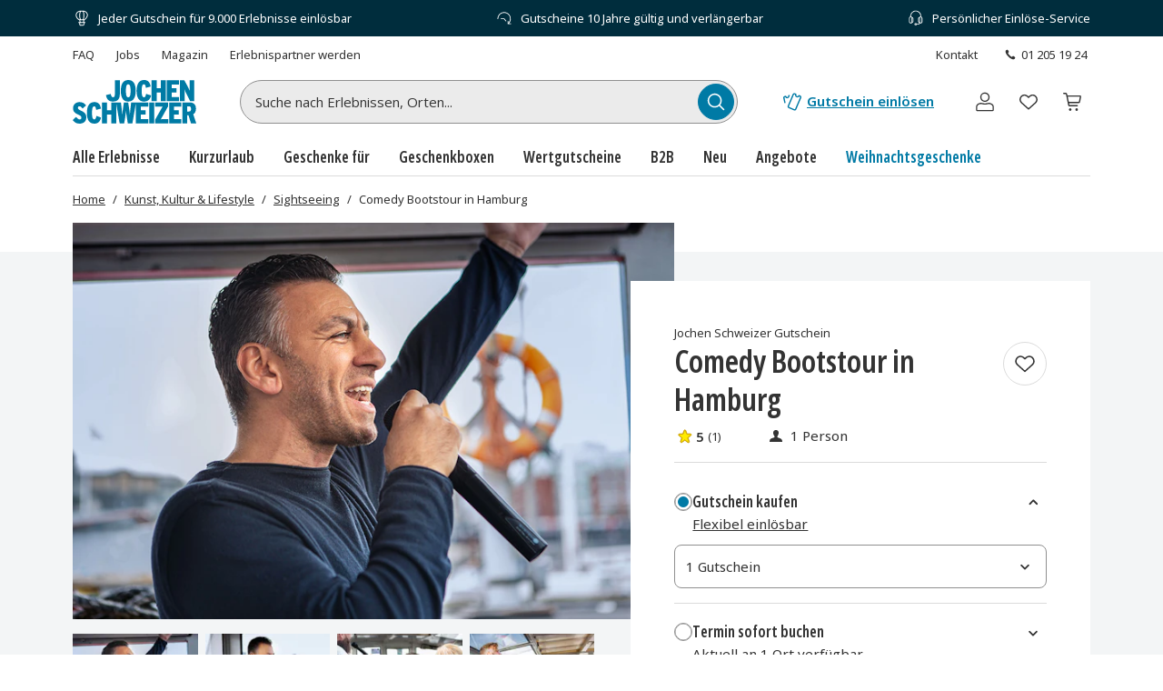

--- FILE ---
content_type: text/html; charset=utf-8
request_url: https://www.jochen-schweizer.at/kunst-kultur-lifestyle/comedy-bootstour/p/bqoj8
body_size: 46571
content:
<!doctype html><html lang="de" class="js" data-type="template">
<head><meta charset="UTF-8"><meta http-equiv="X-UA-Compatible" content="IE=edge"><meta name="viewport" content="width=device-width, initial-scale=1">
<link href="/fonts/OpenSansV-latin-crit-v1.woff2" rel="preload" as="font" crossorigin media="(min-width:992px)" type="font/woff2"><link href="/images/https%3A%2F%2Fmain.static.jsmd-group.com%2Fassets%2Fnew_default_upload_bucket%2Fcomedy-bootstour-11143-1.jpg?w=458&h=301&fit=clip&auto=format%2Ccompress&cs=srgb&dpr=1&q=75&s=964927e27ca9fdda77059a5636c2fed6" rel="preload" as="image" fetchpriority=high media="(max-width:480px) and (-webkit-device-pixel-ratio:1)"><link href="/images/https%3A%2F%2Fmain.static.jsmd-group.com%2Fassets%2Fnew_default_upload_bucket%2Fcomedy-bootstour-11143-1.jpg?w=735&h=483&fit=clip&auto=format%2Ccompress&cs=srgb&dpr=1&q=75&s=441b66fabaf2926359b680cf554161e9" rel="preload" as="image" fetchpriority=high media="(min-width:481px) and (-webkit-device-pixel-ratio:1)"><link href="/images/https%3A%2F%2Fmain.static.jsmd-group.com%2Fassets%2Fnew_default_upload_bucket%2Fcomedy-bootstour-11143-1.jpg?w=458&h=301&fit=max&auto=format%2Ccompress&cs=srgb&dpr=2&q=35&s=16fe46e7c7e6c69af8353497ab372cc0" rel="preload" as="image" fetchpriority=high media="(max-width:480px) and (-webkit-min-device-pixel-ratio:2)"><link href="/images/https%3A%2F%2Fmain.static.jsmd-group.com%2Fassets%2Fnew_default_upload_bucket%2Fcomedy-bootstour-11143-1.jpg?w=735&h=483&fit=max&auto=format%2Ccompress&cs=srgb&dpr=2&q=50&s=e515f6ba513407bafdf940fec9dfcfe1" rel="preload" as="image" fetchpriority=high media="(min-width:481px) and (-webkit-min-device-pixel-ratio:2)"><link rel="stylesheet" href="/fragments/koopa/legacy/fragment.36e18eb0.css"><link rel="stylesheet" href="/fragments/header/legacy/fragment.74e3e880.css"><link rel="stylesheet" href="/fragments/product-detail/legacy/fragment.5a4d0750.css">
<script>window.Evelin={fragments:{},fragmentScriptsMap:{"/fragments/footer/legacy/fragment.4480d33c.js":"footer-fragment","/fragments/header/legacy/fragment.b67540d0.js":"header-fragment","/fragments/product-detail/legacy/fragment.ca110d3b.js":"product-detail-fragment","/fragments/recommendation/legacy/fragment.63ef9cb7.js":"recommendation-fragment"},data:JSON.parse('{"julien":{"sentryDSN":"https://bce157bf8f1e4a69adb628926df1104a@o344154.ingest.sentry.io/1895708","tenantInfo":{"phone":{"label":"01 205 19 24","number":"+4312051924"},"web":{"label":"www.jochen-schweizer.at","href":"/"},"serviceEmail":"service@jochen-schweizer.at","b2cPhoneNumber":"01 205 19 24","b2bPhoneNumber":"+49 89 / 60 60 89 700","address":{"street":"Mühldorfstraße 8","zipCode":"81671","city":"München"}},"environment":"prod","sentryTracingEnabled":true,"sentrySessionReplayEnabled":true,"sentrySampleRate":0.015,"replaysOnErrorSampleRate":0.0166,"sentryThirdPartyErrorFilteringEnabled":true,"usercentricsTrackingTemplateIds":{"jsTsid":"GSjnVZBd1","jsTcid":"8WxobC_W2","jsgAttribution":"BA364WAe5","jsgLc":"FafISbH9U","mdTsid":"SSuqrCl1sCYyf2","mdTcid":"2hl9IPjGkdA0Em","mdAttribution":"eHP6q88XO","mdLc":"jmsJTC-wj58TZs","dy":"S1krl5Eo_obm"},"prefetch":false}}')}</script><script>(function(w,d){var n=[],t=!1;function e(n){try{if(!w.Evelin.data[n])w.Evelin.data[n]=JSON.parse(d.querySelector('[type="op/data"][data-for='+n+']').firstChild.data);w.Evelin.fragments[n].init(d.querySelector("[data-type=fragment][data-id="+n+"]"))}catch(n){w.logToSentry(n)}}w.addEventListener("evelin:ready",(function(){t=!0,function(){for(var t=0;t<n.length;++t)e(n[t]);n.length=0}()}),{once:!0}),w.Evelin.ready=function(a){var i=a.dataset.id;t?e(i):n.push(i)},w.dataLayer=w.dataLayer||[]})(window,document);</script>
<link rel="apple-touch-icon" sizes="180x180" href="/assets/JS/apple-touch-icon.png">
<link rel="icon" type="image/png" sizes="32x32" href="/assets/JS/favicon-32x32.png">
<link rel="icon" type="image/png" sizes="16x16" href="/assets/JS/favicon-16x16.png">
<link rel="manifest" href="/assets/JS/site.webmanifest">
<link rel="mask-icon" href="/assets/JS/safari-pinned-tab.svg" color="#007aa5">
<link rel="canonical" href="https://www.jochen-schweizer.at/kunst-kultur-lifestyle/comedy-bootstour/p/bqoj8" />
<link rel="preconnect" href="//cdn-eu.dynamicyield.com">
<link rel="preconnect" href="//st-eu.dynamicyield.com">
<link rel="preconnect" href="//rcom-eu.dynamicyield.com">
<meta name="theme-color" content="#007aa5"><meta name="google-site-verification" content="PTeeS3KlCo8nkjKmTb4Ys0GB7aJ1L9IZCL5unhBOLB0"> 
        <script>
          let  status;
      
          const cookieValue = document.cookie.split('; ').find(cookie => cookie.startsWith("uc-evelin-tracking-settings" + '='))?.split('=')[1];
      
          if (cookieValue) {
              try {
                  const decoded = decodeURIComponent(cookieValue);
                  const parsedCookies = JSON.parse(decoded);
      
                  const target = parsedCookies.find(item => item.id === "S1krl5Eo_obm");
                  status = target?.status;
              } catch (error) {
                  console.error('Error parsing FY consent cookie:', error);
              }
          }
      
          window.DY = window.DY || {};
          window.DY.recommendationContext = {
              type: 'PRODUCT',
              ...(!!'["11143"]' && { data: JSON.parse('["11143"]') }),
          };
          window.DY.userActiveConsent = { accepted: !!status };
      </script>
        <script type="text/javascript" src="//cdn-eu.dynamicyield.com/api/9881914/api_dynamic.js"></script>
        <script type="text/javascript" src="//cdn-eu.dynamicyield.com/api/9881914/api_static.js"></script>
        <script>
    window.Evelin.data.julien.dYVariations = [{"event":"DY Variation Choice","campaignID":1410981,"campaignName":"checkout improvements A/B test","experienceID":2858878,"experienceName":"Not Consented","variationID":103221578,"variationName":"Flag On","dy_integration_type":"API","optimizely_test_2":"checkout improvements A/B test_Not Consented_Flag On"}];
    window.dataLayer = window.dataLayer || [];
    
            window.dataLayer.push({
                event: "DY Variation Choice",
                campaignID: 1410981,
                campaignName: "checkout improvements A/B test",
                experienceID: 2858878,
                experienceName: "Not Consented",
                variationID: 103221578,
                variationName: "Flag On",
                dy_integration_type: "API",
                optimizely_test_2: "checkout improvements A/B test_Not Consented_Flag On"
            });
  </script>
    
<script type="text/javascript" src="//widget.trustpilot.com/bootstrap/v5/tp.widget.bootstrap.min.js" async></script><title>Comedy Bootstour in Hamburg – Jochen Schweizer</title><meta name="title" content="Comedy Bootstour in Hamburg – Jochen Schweizer" ><meta name="description" content="Erleben Sie eine Bootstour durch Hamburg mit viel Witz und Humor. Jetzt dieses und über 2.500 weitere Erlebnisgeschenke entdecken." ><meta name="keywords" content="comedy boot tour, comedy bootstour, comedy bus, comedyboot, comedy stadtrundfahrt, comedy tour, sightseeing tour" ><link rel="alternate" href="https://www.jochen-schweizer.de/kunst-kultur-lifestyle/comedy-bootstour/p/bqoj8" hrefLang="de-DE" ><link rel="alternate" href="https://www.jochen-schweizer.at/kunst-kultur-lifestyle/comedy-bootstour/p/bqoj8" hrefLang="de-AT" ></head>
<body><noscript><iframe src="https://www.googletagmanager.com/ns.html?id=GTM-TM4VZCL" height="0" width="0" style="display:none;visibility:hidden"></iframe></noscript>    <div class="detail-container">
        <div data-type="fragment" data-id="header-fragment"><div class="header-fragment__PromoBanner_promoBannerWrapper__K13vZ"><div class="container header-fragment__Box_boxBackground__0TqfK header-fragment__PromoBanner_promoBanner__iDRCb d-flex w-100 text-nowrap position-relative overflow-hidden"><button class="theme-remove-button-styles pb-1x d-sm-none d-inline-flex justify-content-center align-items-center header-fragment__Button_white__q3w7f header-fragment__Button_hoverable__HZB-H header-fragment__Button_button__RGbMA header-fragment__Button_icon__rSINt header-fragment__Button_ghost__G-BFO header-fragment__Button_responsive__dRPw+" type="button" aria-disabled="false" aria-label="Banner-Navigationsbutton zurück"><div class="d-flex justify-content-center align-items-center"><svg width="24" height="24" fill="currentColor" viewBox="0 0 24 24" class="header-fragment__Icon_icon__Wj21E header-fragment__PromoBanner_iconPrev__xzCcz"><path fill-rule="evenodd" d="M16.95 9.95c-.44-.44-1.06-.354-1.413-.001L12 13.485 8.463 9.95c-.352-.353-1.06-.352-1.413 0-.353.354-.354 1.06 0 1.414l4.243 4.244c.353.353 1.06.353 1.414 0l4.244-4.244a.99.99 0 0 0-.001-1.413Z" clip-rule="evenodd"></path></svg></div></button><ul class="header-fragment__PromoBanner_promoBannerItemsContainer__FifGC d-flex justify-content-xs-between w-100 m-0 p-0 position-relative"><li class="header-fragment__PromoBanner_promoBannerItem__+TW7n d-flex align-items-center" data-active="true" data-was-active="false"><img alt="" decoding="async" src="/fragments/header/modern/static/media/ballon.e2422297891c29c54dcbfe87d1d8d2fb.svg" class="header-fragment__PromoBanner_icons__w3Kp5 mr-xs-1x mr-0-5x" width="20" height="20" fetchpriority="low"/><span>Jeder Gutschein für 9.000 Erlebnisse einlösbar</span></li><li class="header-fragment__PromoBanner_promoBannerItem__+TW7n d-flex align-items-center" data-active="false" data-was-active="false"><img alt="" decoding="async" src="/fragments/header/modern/static/media/halfClock.766f57b0ff3e281d22c742945ddd1efc.svg" class="header-fragment__PromoBanner_icons__w3Kp5 mr-xs-1x mr-0-5x" width="20" height="20" fetchpriority="low"/><span>Gutscheine 10 Jahre gültig und verlängerbar</span></li><li class="d-sm-none d-md-flex header-fragment__PromoBanner_promoBannerItem__+TW7n d-flex align-items-center" data-active="false" data-was-active="true"><img alt="" decoding="async" src="/fragments/header/modern/static/media/headset.d61fa7c5969ec34f5d5274be46f5d45f.svg" class="header-fragment__PromoBanner_icons__w3Kp5 mr-xs-1x mr-0-5x" width="20" height="20" fetchpriority="low"/><span>Persönlicher Einlöse-Service</span></li></ul><button class="theme-remove-button-styles pb-1x d-sm-none d-inline-flex justify-content-center align-items-center header-fragment__Button_white__q3w7f header-fragment__Button_hoverable__HZB-H header-fragment__Button_button__RGbMA header-fragment__Button_icon__rSINt header-fragment__Button_ghost__G-BFO header-fragment__Button_responsive__dRPw+" type="button" aria-disabled="false" aria-label="Banner-Navigationsbutton weiter"><div class="d-flex justify-content-center align-items-center"><svg width="24" height="24" fill="currentColor" viewBox="0 0 24 24" class="header-fragment__Icon_icon__Wj21E header-fragment__PromoBanner_iconNext__Xz-6D"><path fill-rule="evenodd" d="M16.95 9.95c-.44-.44-1.06-.354-1.413-.001L12 13.485 8.463 9.95c-.352-.353-1.06-.352-1.413 0-.353.354-.354 1.06 0 1.414l4.243 4.244c.353.353 1.06.353 1.414 0l4.244-4.244a.99.99 0 0 0-.001-1.413Z" clip-rule="evenodd"></path></svg></div></button></div></div><div class="container header-fragment__Box_boxBackground__0TqfK w-100 header-fragment__StoreHeader_storeHeader__a9B5q"><header class="header-fragment__StoreHeader_header__6pVb1"><div class="d-none d-md-flex justify-content-between w-100 flex-grow-1 pt-md-1x"><div class="d-flex align-items-center header-fragment__TopHeader_topHeader__qzbtP"><a rel="noopener" class="mr-3x text-secondary header-fragment__Link_link__DWCcy header-fragment__Link_quiet__ASPYN header-fragment__Link_grey__Umdaz" aria-disabled="false" href="https://kundenservice.jochen-schweizer.at" target="_self"><span>FAQ</span></a><div><a rel="noopener" class="mr-3x text-secondary header-fragment__Link_link__DWCcy header-fragment__Link_quiet__ASPYN header-fragment__Link_grey__Umdaz" aria-disabled="false" href="https://career.jsmd-group.com" target="_blank"><span>Jobs</span></a><a rel="noopener" class="mr-3x text-secondary header-fragment__Link_link__DWCcy header-fragment__Link_quiet__ASPYN header-fragment__Link_grey__Umdaz" aria-disabled="false" href="https://magazin.jochen-schweizer.de" target="_blank"><span>Magazin</span></a><a rel="noopener" class="mr-3x text-secondary header-fragment__Link_link__DWCcy header-fragment__Link_quiet__ASPYN header-fragment__Link_grey__Umdaz" aria-disabled="false" href="https://partner.jsmd-group.com/" target="_self"><span>Erlebnispartner werden</span></a></div></div><div class="d-flex align-items-center header-fragment__TopHeader_topHeader__qzbtP"><a rel="noopener" class="mr-3x text-secondary header-fragment__Link_link__DWCcy header-fragment__Link_quiet__ASPYN header-fragment__Link_grey__Umdaz" aria-disabled="false" href="https://kundenservice.jochen-schweizer.at/support/tickets/new?ticket_form=privatkunde" target="_self"><span>Kontakt</span></a><button class="theme-remove-button-styles d-flex flex-row align-items-center fw-regular w-auto h-auto p-0-5x header-fragment__Link_link__DWCcy header-fragment__Link_quiet__ASPYN header-fragment__Link_grey__Umdaz" type="button" aria-disabled="false" data-testid="01 205 19 24-button"><svg width="16" height="16" fill="currentColor" viewBox="0 0 24 24" class="header-fragment__Icon_icon__Wj21E mr-0-5x"><path d="M10.777 13.223c1.582 1.6 3.403 3.102 4.144 2.381 1.04-1.04 1.68-1.941 3.963-.1 2.281 1.842.52 3.063-.48 4.064-1.162 1.16-5.485.06-9.768-4.224-4.263-4.263-5.364-8.586-4.203-9.747 1-1 2.241-2.762 4.063-.48 1.841 2.281.94 2.922-.1 3.963-.72.74.78 2.562 2.381 4.143"></path></svg>01 205 19 24</button></div></div><div class="d-flex flex-wrap flex-sm-nowrap align-items-center py-1-5x py-xs-2x"><div class="header-fragment__BurgerNavigation_mobileNav__K4vqG d-md-none mr-1x"><button class="theme-remove-button-styles d-inline-flex justify-content-center align-items-center header-fragment__Button_dark__GNF9V header-fragment__Button_hoverable__HZB-H header-fragment__Button_button__RGbMA header-fragment__Button_icon__rSINt header-fragment__Button_ghost__G-BFO header-fragment__Button_responsive__dRPw+" type="button" aria-disabled="false" aria-label="Hauptmenü öffnen"><div class="d-flex justify-content-center align-items-center"><svg width="24" height="24" fill="currentColor" viewBox="0 0 24 24" class="header-fragment__Icon_icon__Wj21E "><path fill-rule="evenodd" d="M1 4.3c0-.44.35-.8.79-.8H22.2a.8.8 0 0 1 .79.8.8.8 0 0 1-.79.8H1.8a.8.8 0 0 1-.8-.8m0 7.95c0-.44.35-.8.79-.8H22.2a.8.8 0 0 1 .79.8.8.8 0 0 1-.79.8H1.8a.8.8 0 0 1-.79-.8Zm.79 7.16a.8.8 0 0 0-.79.8c0 .43.35.79.79.79H22.2a.8.8 0 0 0 .79-.8.8.8 0 0 0-.79-.8H1.8Z" clip-rule="evenodd"></path></svg></div></button></div><a rel="noopener" class="header-fragment__PureLink_pureLink__G0LVq mr-auto mr-sm-0 d-inline-block header-fragment__Logo_logo__jh7i1 header-fragment__Logo_isOnSmBreakpoint__9uHgy" aria-disabled="false" href="/" aria-label="Zur Startseite"><svg viewBox="0 0 225.68 79.44" class="" aria-label="Geschenke und Geschenkideen bei Jochen Schweizer"><title>Geschenke und Geschenkideen bei Jochen Schweizer</title><path fill="#007ba5" d="M101.42 39.24c8.59 0 13.7-6.25 13.7-19.68S110.06 0 101.53 0 87.88 6.25 87.88 19.68s5.01 19.56 13.54 19.56m0-31.42c2.83 0 4.3 2.67 4.3 11.86s-1.41 11.74-4.24 11.74-4.3-2.67-4.3-11.86 1.42-11.74 4.29-11.74Zm118.71 54.54c3.1-1.85 5-5 5-10 0-8.48-4.95-11.58-11.8-11.58h-13.14v38.06h8.91V64.27h2.45L216 78.84h9.67Zm-7.61-5h-3.42V48h3.59c2.5 0 3.42 1.47 3.42 4.62s-.97 4.69-3.59 4.69Zm-36.33 21.48h22.27v-7.77h-13.25V62.8h8.64v-7.73h-8.64v-6.52h13.26v-7.77h-22.28Zm-15.26-7.44a234 234 0 0 0 4.89-8.49l8.6-15.28v-6.85h-23.73v7.56h5.9c2.59 0 5.75-.06 7.77-.11-1.15 1.8-3.33 5.6-4.91 8.42L150.7 72v6.84h23.76V71.3h-5.8c-2.61 0-5.66.05-7.73.1m-21.07 7.44H149V40.78h-9.18Zm-24.22-38.06h-8.85l-.82 7c-.55 4.79-1.25 11.2-1.51 16a247 247 0 0 0-2-15.92l-1.09-7h-7.89l-1 7a254 254 0 0 0-2 15.92 268 268 0 0 0-1.53-16l-.87-7H70.34V55h-7.67V40.78h-9.18v38.06h9.18V62.91h7.67v15.93h9.18V42.79l6.23 36.05h8.32l1.24-7.49c1-5.83 1.86-12.14 2.07-15.46.21 3.32 1.15 9.69 2.07 15.46l1.2 7.49h8.42L115.43 42v36.84h22.67v-7.77h-13.64V62.8h8.64v-7.73h-8.64v-6.52h13.7v-7.77Zm-76.1 30.84c-3 0-4.2-3.1-4.2-11.87S36.49 48 39.43 48c2.23 0 2.82 2.17 3.48 6.41l8.8-2.4c-1.47-7.28-4.24-11.84-12.23-11.84-8.48 0-13.54 6.46-13.54 19.67 0 12.79 4.52 19.58 13.42 19.58 7.56 0 10.77-4.23 12.46-11.14l-8.43-2.89c-1.03 4.7-1.73 6.23-3.85 6.23M14.35 55.35c-3.86-1.68-4.84-2.82-4.84-4.84a2.62 2.62 0 0 1 2.72-2.71c2.39 0 3.31 1 5.92 4.07l6.31-5.65c-3.15-3.91-6.09-6-12-6C5.22 40.19.71 45.08.71 51.28c0 6 2.77 8.85 10.32 12.17 4.3 1.9 4.9 3.21 4.9 5.35s-1.36 3-3.27 3-3.91-1.58-6.47-4.63L0 72.82c3.15 4.18 6.57 6.62 12.5 6.62 7.07 0 12.34-4.07 12.34-11.19 0-6.37-2.84-9.53-10.49-12.9m190.12-27.47c0-3.59-.06-8.43-.28-10.6a110 110 0 0 0 4.89 10.43l5.59 10.93H222V.6h-8.53v8.53c0 3.48.11 8.75.32 10.82A82 82 0 0 0 208.7 9.3L203.86.6h-7.94v38h8.55Zm-10.29 3H181v-8.27h8.65v-7.72H181V8.37h13.26V.6h-22.32v38h22.24Zm-40.81-8.15H161v15.91h9.19V.6H161v14.18h-7.66V.6h-9.19v38h9.19Zm-19.22 2.5c-1 4.67-1.74 6.2-3.86 6.2-3 0-4.19-3.11-4.19-11.86s1.14-11.74 4.08-11.74c2.23 0 2.83 2.18 3.48 6.42l8.8-2.39C141 4.57 138.23 0 130.24 0c-8.49 0-13.54 6.47-13.54 19.68 0 12.77 4.51 19.56 13.43 19.56 7.55 0 11.4-4.24 13.08-11.15Zm-60.62 14c8.54 0 12.62-4.89 12.62-13.65V.6H77v25.92c0 3.21-1 4.84-3.26 4.84-2.6 0-3.37-2.12-4.18-6l-8.75 2.07c1.09 7.08 4.52 11.81 12.72 11.81Z"></path></svg></a><div class="d-none d-md-flex flex-fill"><div class="mr-md-5x mr-xl-10x flex-grow-1 header-fragment__SearchBar_searchBar__FuTBA mx-md-4x mx-lg-6x" aria-hidden="true"><form method="get" class="d-flex position-relative align-items-center header-fragment__SearchBar_form__ssQ8F" action="/search" role="search"><label for="search-input" class="screenReaderOnly">Suche nach Erlebnissen...</label><input id="search-input" name="q" class="w-100 position-relative header-fragment__SearchBar_input__D84Q2" data-testid="search-input-field" type="text" placeholder="Suche nach Erlebnissen, Orten..." enterKeyHint="search" autoComplete="off"/><div class="d-flex position-absolute header-fragment__SearchBar_buttonWrapper__h1onZ"><button class="theme-remove-button-styles d-flex header-fragment__SearchBarButton_searchBarButton__T59-V d-inline-flex justify-content-center align-items-center header-fragment__Button_brand__L6Cag header-fragment__Button_hoverable__HZB-H header-fragment__Button_button__RGbMA header-fragment__Button_icon__rSINt header-fragment__Button_contained__RRhJ1" type="button" aria-disabled="false" data-testid="search-button-mobile" aria-label="Suchen"><div class="d-flex justify-content-center align-items-center"><svg width="24" height="24" fill="currentColor" viewBox="0 0 24 24" class="header-fragment__Icon_icon__Wj21E "><path fill-rule="evenodd" d="M4.34 10.6a6.26 6.26 0 1 1 12.52 0 6.26 6.26 0 0 1-12.52 0m11.2 6a7.77 7.77 0 1 1 1.07-1.07l4.34 4.35a.75.75 0 0 1-1.07 1.07z" clip-rule="evenodd"></path></svg></div></button></div></form></div></div><a rel="noopener" class="fw-semibold py-1-5x d-none d-sm-inline-flex ml-sm-auto mr-sm-3x mr-md-3x text-nowrap header-fragment__Link_link__DWCcy header-fragment__Link_brand__abXBk d-inline-flex" aria-disabled="false" id="redeem-button" color="brand" href="https://jep.jochen-schweizer.de/l/de-at/portal/voucher/redemption?utm_source=webshop&amp;utm_medium=voucher-redeem&amp;utm_campaign=header-fallback"><span class="d-inline-flex align-items-center mr-0-5x"><svg width="24" height="24" fill="currentColor" viewBox="0 0 24 24" class="header-fragment__Icon_icon__Wj21E "><path fill-rule="evenodd" d="M14.09 2.43a2.01 2.01 0 0 0-1.66 1.14l-2.42 5.68c-1.32 3.1-2.54 5.98-2.73 6.39l-.36.82a1.9 1.9 0 0 0-.08.95 1.86 1.86 0 0 0 .59 1.13q.24.225.51.36l5.98 2.55c.15.06.28.09.43.11a2 2 0 0 0 2.04-1.1L21.9 7.5a2 2 0 0 0 .09-.93 2 2 0 0 0-.92-1.41l-.14-.08-1.37-.56a.7.7 0 0 0-.32-.01.7.7 0 0 0-.55.48c-.06.15-.13.27-.25.39-.4.42-1.03.49-1.51.17a1.2 1.2 0 0 1-.42-.52 1.2 1.2 0 0 1-.05-.73l.07-.19c.06-.15.08-.21.07-.33a.68.68 0 0 0-.3-.58c-.06-.04-.1-.06-.76-.37-.64-.3-.74-.34-.97-.38a2.5 2.5 0 0 0-.47-.02m0 1.44-.13.05a.5.5 0 0 0-.23.23l-2.42 5.69a642 642 0 0 1-3.05 7.14c-.04.14-.01.3.07.44.04.06.12.14.17.17s5.83 2.5 5.93 2.53c.08.03.22.03.3 0a.56.56 0 0 0 .33-.25l5.49-12.91a.58.58 0 0 0-.1-.47c-.08-.1-.11-.12-.45-.26l-.31-.12-.03.04a2.63 2.63 0 0 1-2.33 1.01 2.58 2.58 0 0 1-2.31-2.24c-.02-.13-.03-.37-.02-.46l.02-.19v-.11l-.63-.29a.7.7 0 0 0-.28 0m-5.52.64c-.05 0-.38.08-.64.14a.7.7 0 0 0-.53.47.8.8 0 0 0-.02.41.98.98 0 0 1-.96 1.18 1 1 0 0 1-.73-.3.74.74 0 0 1-.19-.27l-.1-.27a.68.68 0 0 0-.34-.42.64.64 0 0 0-.36-.09c-.09 0-.16.02-.67.12l-.66.14a1.85 1.85 0 0 0-1.28 1.17l-.09.34c-.02.1-.02.49 0 .58l1.16 5.28c.06.23.23.4.47.48.22.07.5.02.68-.14a.72.72 0 0 0 .24-.61L4 10.06c-.48-2.19-.57-2.6-.57-2.65 0-.12.05-.24.14-.32.08-.07.12-.09.44-.15.27-.06.28-.06.29-.04l.07.1a2.44 2.44 0 0 0 4.47-1.02c.01-.1.02-.11.03-.11l.07-.02c.2-.08.36-.28.41-.49a.7.7 0 0 0-.12-.58.7.7 0 0 0-.65-.29"></path></svg></span>Gutschein einlösen</a><button class="theme-remove-button-styles header-fragment__ActionHeader_icon__WlqDM d-none d-sm-flex d-md-none d-inline-flex justify-content-center align-items-center header-fragment__Button_dark__GNF9V header-fragment__Button_hoverable__HZB-H header-fragment__Button_button__RGbMA header-fragment__Button_icon__rSINt header-fragment__Button_ghost__G-BFO" type="button" aria-disabled="false" aria-label="Suchfenster öffnen"><div class="d-flex justify-content-center align-items-center"><svg width="24" height="24" fill="currentColor" viewBox="0 0 24 24" class="header-fragment__Icon_icon__Wj21E "><path fill-rule="evenodd" d="M4.34 10.6a6.26 6.26 0 1 1 12.52 0 6.26 6.26 0 0 1-12.52 0m11.2 6a7.77 7.77 0 1 1 1.07-1.07l4.34 4.35a.75.75 0 0 1-1.07 1.07z" clip-rule="evenodd"></path></svg></div></button><div class="position-relative ml-sm-1-5x"><button class="theme-remove-button-styles header-fragment__CustomerAccountFlyout_icon__oEbpQ d-inline-flex justify-content-center align-items-center header-fragment__Button_dark__GNF9V header-fragment__Button_hoverable__HZB-H header-fragment__Button_button__RGbMA header-fragment__Button_icon__rSINt header-fragment__Button_ghost__G-BFO" type="button" aria-disabled="false" data-testid="customer-account-button" aria-label="Benutzerkonto"><div class="d-flex justify-content-center align-items-center"><span class="screenReaderOnly">Benutzerkonto</span><svg width="24" height="24" fill="currentColor" viewBox="0 0 24 24" class="header-fragment__Icon_icon__Wj21E "><path d="M19.46 20.3v1.2H4.54v-1.2zm.34-3.412c0-1.019-1.08-2.3-3.201-2.656a3.04 3.04 0 0 0-1.314.07 11.84 11.84 0 0 1-6.57.002 3.05 3.05 0 0 0-1.314-.072c-2.121.355-3.2 1.637-3.2 2.656v3.198c0 .214 0 .214.339.214v1.2l-.157-.006c-.722-.054-1.301-.475-1.375-1L3 20.378v-3.491c0-1.748 1.585-3.24 3.76-3.75l.443-.09a4.25 4.25 0 0 1 1.84.1q2.957.84 5.914 0a4.25 4.25 0 0 1 1.84-.1c2.4.402 4.203 1.975 4.203 3.84v3.49l-.008.115c-.08.564-.738 1.007-1.532 1.007v-1.2c.34 0 .34-.076.34-.207zM15.562 7.28c0-1.982-1.6-3.58-3.562-3.58a3.57 3.57 0 0 0-3.562 3.58c0 1.983 1.6 3.582 3.562 3.582v1.2l-.245-.006c-2.435-.124-4.387-2.085-4.51-4.53l-.006-.246C7.24 4.641 9.371 2.5 12 2.5l.245.006c2.516.128 4.516 2.217 4.516 4.775 0 2.641-2.131 4.783-4.761 4.783v-1.2c1.962 0 3.562-1.6 3.562-3.583"></path></svg></div></button></div><a rel="noopener" class="header-fragment__PureLink_pureLink__G0LVq text-decoration-none header-fragment__ActionHeader_icon__WlqDM ml-1x position-relative d-inline-flex justify-content-center align-items-center header-fragment__Button_dark__GNF9V header-fragment__Button_hoverable__HZB-H header-fragment__Button_button__RGbMA header-fragment__Button_icon__rSINt header-fragment__Button_ghost__G-BFO" aria-disabled="false" data-testid="wishlist-open-link" href="/wishlist" aria-label="Merkliste (leer)" id="wishlist-button" data-no-instant="true"><div class="d-flex justify-content-center align-items-center"><svg width="24" height="24" fill="currentColor" viewBox="0 0 24 24" class="header-fragment__Icon_icon__Wj21E " aria-hidden="true"><path fill-rule="evenodd" d="m5.232 12.294 6.772 6.095 6.772-6.095c1.629-1.63 1.276-4.055-.142-5.46-.696-.69-1.617-1.093-2.637-1.021s-2.24.627-3.502 2.05a.656.656 0 0 1-.982 0C10.251 6.44 9.03 5.883 8.007 5.809c-1.024-.074-1.947.329-2.643 1.015-1.42 1.4-1.775 3.825-.132 5.47m6.772-5.809c-1.28-1.258-2.619-1.88-3.903-1.973-1.449-.104-2.731.474-3.66 1.39-1.826 1.802-2.395 5.066-.124 7.322l.024.022 7.224 6.502c.25.225.629.225.878 0l7.224-6.502.024-.022c2.259-2.245 1.687-5.508-.133-7.312-.926-.917-2.206-1.498-3.654-1.396-1.283.09-2.62.71-3.9 1.97Z" clip-rule="evenodd"></path></svg></div></a><a rel="noopener" class="header-fragment__PureLink_pureLink__G0LVq text-decoration-none header-fragment__ActionHeader_icon__WlqDM ml-1x position-relative d-inline-flex justify-content-center align-items-center header-fragment__Button_dark__GNF9V header-fragment__Button_hoverable__HZB-H header-fragment__Button_button__RGbMA header-fragment__Button_icon__rSINt header-fragment__Button_ghost__G-BFO" aria-disabled="false" href="/cart" aria-label="Warenkorb (leer)"><div class="d-flex justify-content-center align-items-center"><svg width="24" height="24" fill="currentColor" viewBox="0 0 24 24" class="header-fragment__Icon_icon__Wj21E " aria-hidden="true"><path fill-rule="evenodd" d="M5.572 2.834A1.31 1.31 0 0 1 6.85 3.861l.418 1.592h12.595a1.31 1.31 0 0 1 1.284 1.545l-.003.014-1.072 5.228a1.3 1.3 0 0 1-1.289 1.07h-9.91l.392 1.964h7.976a.655.655 0 1 1 0 1.31H9.265a1.31 1.31 0 0 1-1.283-1.048v-.002l-.55-2.745v-.005L6.124 6.255 5.58 4.179l-.008-.035H3.489a.655.655 0 1 1 0-1.31zm13.212 9.167H8.61L7.563 6.763h12.295l-1.071 5.224zm-.888 7.857a1.31 1.31 0 1 0-2.619 0 1.31 1.31 0 0 0 2.62 0Zm-7.858-1.31a1.31 1.31 0 1 1 0 2.62 1.31 1.31 0 0 1 0-2.62" clip-rule="evenodd"></path></svg></div></a><button class="theme-remove-button-styles d-inline-flex align-items-center w-100 py-0-5x py-0-5x px-1-5x position-relative header-fragment__ToggleSearchField_searchButton__T7GeV mt-1x d-sm-none" type="button" aria-disabled="false">Suche nach Erlebnissen, Orten...<div class="position-absolute d-flex justify-content-center align-items-center header-fragment__ToggleSearchField_buttonWrapper__x-yly"><svg width="24" height="24" fill="currentColor" viewBox="0 0 24 24" class="header-fragment__Icon_icon__Wj21E header-fragment__ToggleSearchField_icon__NBsQ3"><path fill-rule="evenodd" d="M4.34 10.6a6.26 6.26 0 1 1 12.52 0 6.26 6.26 0 0 1-12.52 0m11.2 6a7.77 7.77 0 1 1 1.07-1.07l4.34 4.35a.75.75 0 0 1-1.07 1.07z" clip-rule="evenodd"></path></svg></div></button></div><nav aria-label="Hauptnavigation" class="d-none d-md-flex"><ul class="header-fragment__DesktopNavigation_desktopNav__LVu1X p-0 d-flex w-100"><li class="header-fragment__DesktopNavigation_navCategory__0uoFl py-1x"><button class="theme-remove-button-styles font-complementary position-relative header-fragment__DesktopNavigation_categoryTitle__Iykyu" type="button" aria-disabled="false">Alle Erlebnisse</button><div class="mt-1x position-absolute header-fragment__DesktopNavigation_searchFlyoutWrapper__z6F1L header-fragment__DesktopNavigation_flyoutWrapperWithMultiColumn__oDFlT"><ul class="w-50 header-fragment__DesktopNavigationGroup_group__9-UgO py-1x pl-2x header-fragment__DesktopNavigationGroup_navigationGroup__2hejI"><li class="pr-1-5x pt-1x header-fragment__DesktopNavigationItem_navigationItem__PaYJC"><a rel="noopener" class="pl-1x w-100 h-100 d-flex justify-content-between align-items-start header-fragment__DesktopNavigationItem_selfReferringItemLink__qv-K0 header-fragment__Link_link__DWCcy header-fragment__Link_quiet__ASPYN header-fragment__Link_grey__Umdaz" aria-disabled="false" href="/alle-erlebnisse/l/79ifa">Alle Erlebnisse</a></li><li class="pr-1-5x pt-1x header-fragment__DesktopNavigationItem_navigationItem__PaYJC"><a rel="noopener" class="pl-1x w-100 h-100 d-flex justify-content-between align-items-start text-truncate header-fragment__Link_link__DWCcy header-fragment__Link_quiet__ASPYN header-fragment__Link_grey__Umdaz" aria-disabled="false" href="/fliegen-fallen/l/p3if5">Fliegen &amp; Fallen<svg width="24" height="24" fill="currentColor" viewBox="0 0 24 24" class="header-fragment__Icon_icon__Wj21E header-fragment__DesktopNavigationItem_navigationItemArrow__cJWRW"><path fill-rule="evenodd" d="M16.95 9.95c-.44-.44-1.06-.354-1.413-.001L12 13.485 8.463 9.95c-.352-.353-1.06-.352-1.413 0-.353.354-.354 1.06 0 1.414l4.243 4.244c.353.353 1.06.353 1.414 0l4.244-4.244a.99.99 0 0 0-.001-1.413Z" clip-rule="evenodd"></path></svg></a><ul class="header-fragment__DesktopNavigationItem_navigationLastLevel__ZuA3x header-fragment__DesktopNavigationGroup_group__9-UgO py-1x pl-2x position-absolute top-0 start-100 w-100 h-100 m-0"><li class="pr-1-5x pt-1x header-fragment__DesktopNavigationItem_navigationItem__PaYJC"><a rel="noopener" class="pl-1x w-100 h-100 d-flex justify-content-between align-items-start header-fragment__DesktopNavigationItem_selfReferringItemLink__qv-K0 header-fragment__Link_link__DWCcy header-fragment__Link_quiet__ASPYN header-fragment__Link_grey__Umdaz" aria-disabled="false" href="/fliegen-fallen/l/p3if5">Alles in Fliegen &amp; Fallen</a></li><li class="pr-1-5x pt-1x header-fragment__DesktopNavigationItem_navigationItem__PaYJC"><a rel="noopener" class="pl-1x w-100 h-100 d-flex justify-content-between align-items-start text-truncate header-fragment__Link_link__DWCcy header-fragment__Link_quiet__ASPYN header-fragment__Link_grey__Umdaz" aria-disabled="false" href="/fliegen-fallen/fallschirmspringen/l/695dr">Fallschirmspringen</a></li><li class="pr-1-5x pt-1x header-fragment__DesktopNavigationItem_navigationItem__PaYJC"><a rel="noopener" class="pl-1x w-100 h-100 d-flex justify-content-between align-items-start text-truncate header-fragment__Link_link__DWCcy header-fragment__Link_quiet__ASPYN header-fragment__Link_grey__Umdaz" aria-disabled="false" href="/fliegen-fallen/paragliding/l/3d9c5">Paragliding</a></li><li class="pr-1-5x pt-1x header-fragment__DesktopNavigationItem_navigationItem__PaYJC"><a rel="noopener" class="pl-1x w-100 h-100 d-flex justify-content-between align-items-start text-truncate header-fragment__Link_link__DWCcy header-fragment__Link_quiet__ASPYN header-fragment__Link_grey__Umdaz" aria-disabled="false" href="/fliegen-fallen/ballonfahrt/l/3mtu5">Ballonfahrt</a></li><li class="pr-1-5x pt-1x header-fragment__DesktopNavigationItem_navigationItem__PaYJC"><a rel="noopener" class="pl-1x w-100 h-100 d-flex justify-content-between align-items-start text-truncate header-fragment__Link_link__DWCcy header-fragment__Link_quiet__ASPYN header-fragment__Link_grey__Umdaz" aria-disabled="false" href="/fliegen-fallen/rundflug/l/z4ws8">Rundflug</a></li><li class="pr-1-5x pt-1x header-fragment__DesktopNavigationItem_navigationItem__PaYJC"><a rel="noopener" class="pl-1x w-100 h-100 d-flex justify-content-between align-items-start text-truncate header-fragment__Link_link__DWCcy header-fragment__Link_quiet__ASPYN header-fragment__Link_grey__Umdaz" aria-disabled="false" href="/selber-fliegen/l/f95yq">Selber fliegen</a></li><li class="pr-1-5x pt-1x header-fragment__DesktopNavigationItem_navigationItem__PaYJC"><a rel="noopener" class="pl-1x w-100 h-100 d-flex justify-content-between align-items-start text-truncate header-fragment__Link_link__DWCcy header-fragment__Link_quiet__ASPYN header-fragment__Link_grey__Umdaz" aria-disabled="false" href="/fliegen-fallen/bungee-jumping/l/d9kf4">Bungee Jumping</a></li><li class="pr-1-5x pt-1x header-fragment__DesktopNavigationItem_navigationItem__PaYJC"><a rel="noopener" class="pl-1x w-100 h-100 d-flex justify-content-between align-items-start text-truncate header-fragment__Link_link__DWCcy header-fragment__Link_quiet__ASPYN header-fragment__Link_grey__Umdaz" aria-disabled="false" href="/fliegen-fallen/bodyflying/l/guiv6">Body Flying</a></li><li class="pr-1-5x pt-1x header-fragment__DesktopNavigationItem_navigationItem__PaYJC"><a rel="noopener" class="pl-1x w-100 h-100 d-flex justify-content-between align-items-start text-truncate header-fragment__Link_link__DWCcy header-fragment__Link_quiet__ASPYN header-fragment__Link_grey__Umdaz" aria-disabled="false" href="/fliegen-fallen/flugsimulator/l/wvbsj">Flugsimulator</a></li><li class="pr-1-5x pt-1x header-fragment__DesktopNavigationItem_navigationItem__PaYJC"><a rel="noopener" class="pl-1x w-100 h-100 d-flex justify-content-between align-items-start text-truncate header-fragment__Link_link__DWCcy header-fragment__Link_quiet__ASPYN header-fragment__Link_grey__Umdaz" aria-disabled="false" href="/fliegen-fallen/jets-weltraum/l/yhoct">Jets &amp; Weltraum</a></li></ul></li><li class="pr-1-5x pt-1x header-fragment__DesktopNavigationItem_navigationItem__PaYJC"><a rel="noopener" class="pl-1x w-100 h-100 d-flex justify-content-between align-items-start text-truncate header-fragment__Link_link__DWCcy header-fragment__Link_quiet__ASPYN header-fragment__Link_grey__Umdaz" aria-disabled="false" href="/kurzurlaub/l/d48wi">Kurzurlaub<svg width="24" height="24" fill="currentColor" viewBox="0 0 24 24" class="header-fragment__Icon_icon__Wj21E header-fragment__DesktopNavigationItem_navigationItemArrow__cJWRW"><path fill-rule="evenodd" d="M16.95 9.95c-.44-.44-1.06-.354-1.413-.001L12 13.485 8.463 9.95c-.352-.353-1.06-.352-1.413 0-.353.354-.354 1.06 0 1.414l4.243 4.244c.353.353 1.06.353 1.414 0l4.244-4.244a.99.99 0 0 0-.001-1.413Z" clip-rule="evenodd"></path></svg></a><ul class="header-fragment__DesktopNavigationItem_navigationLastLevel__ZuA3x header-fragment__DesktopNavigationGroup_group__9-UgO py-1x pl-2x position-absolute top-0 start-100 w-100 h-100 m-0"><li class="pr-1-5x pt-1x header-fragment__DesktopNavigationItem_navigationItem__PaYJC"><a rel="noopener" class="pl-1x w-100 h-100 d-flex justify-content-between align-items-start header-fragment__DesktopNavigationItem_selfReferringItemLink__qv-K0 header-fragment__Link_link__DWCcy header-fragment__Link_quiet__ASPYN header-fragment__Link_grey__Umdaz" aria-disabled="false" href="/kurzurlaub/l/d48wi">Alles in Kurzurlaub</a></li><li class="pr-1-5x pt-1x header-fragment__DesktopNavigationItem_navigationItem__PaYJC"><a rel="noopener" class="pl-1x w-100 h-100 d-flex justify-content-between align-items-start text-truncate header-fragment__Link_link__DWCcy header-fragment__Link_quiet__ASPYN header-fragment__Link_grey__Umdaz" aria-disabled="false" href="/reisen/erlebnisreisen/l/v5wjz">Erlebnisreisen</a></li><li class="pr-1-5x pt-1x header-fragment__DesktopNavigationItem_navigationItem__PaYJC"><a rel="noopener" class="pl-1x w-100 h-100 d-flex justify-content-between align-items-start text-truncate header-fragment__Link_link__DWCcy header-fragment__Link_quiet__ASPYN header-fragment__Link_grey__Umdaz" aria-disabled="false" href="/reisen/eventreisen/l/wet32">Eventreisen</a></li><li class="pr-1-5x pt-1x header-fragment__DesktopNavigationItem_navigationItem__PaYJC"><a rel="noopener" class="pl-1x w-100 h-100 d-flex justify-content-between align-items-start text-truncate header-fragment__Link_link__DWCcy header-fragment__Link_quiet__ASPYN header-fragment__Link_grey__Umdaz" aria-disabled="false" href="/reisen/staedtereisen/l/w4aq8">Städtereisen</a></li><li class="pr-1-5x pt-1x header-fragment__DesktopNavigationItem_navigationItem__PaYJC"><a rel="noopener" class="pl-1x w-100 h-100 d-flex justify-content-between align-items-start text-truncate header-fragment__Link_link__DWCcy header-fragment__Link_quiet__ASPYN header-fragment__Link_grey__Umdaz" aria-disabled="false" href="/reisen/freizeitparks/l/kuwjn">Freizeitparks</a></li><li class="pr-1-5x pt-1x header-fragment__DesktopNavigationItem_navigationItem__PaYJC"><a rel="noopener" class="pl-1x w-100 h-100 d-flex justify-content-between align-items-start text-truncate header-fragment__Link_link__DWCcy header-fragment__Link_quiet__ASPYN header-fragment__Link_grey__Umdaz" aria-disabled="false" href="/reisen/baumhaus-hotels/l/m583g">Baumhaus Übernachtung</a></li><li class="pr-1-5x pt-1x header-fragment__DesktopNavigationItem_navigationItem__PaYJC"><a rel="noopener" class="pl-1x w-100 h-100 d-flex justify-content-between align-items-start text-truncate header-fragment__Link_link__DWCcy header-fragment__Link_quiet__ASPYN header-fragment__Link_grey__Umdaz" aria-disabled="false" href="/reisen/bubble-hotels/l/853uo">Bubble Hotel</a></li><li class="pr-1-5x pt-1x header-fragment__DesktopNavigationItem_navigationItem__PaYJC"><a rel="noopener" class="pl-1x w-100 h-100 d-flex justify-content-between align-items-start text-truncate header-fragment__Link_link__DWCcy header-fragment__Link_quiet__ASPYN header-fragment__Link_grey__Umdaz" aria-disabled="false" href="/reisen/aussergewoehnliche-hotels/l/o6sv4">Außergewöhnlich übernachten</a></li><li class="pr-1-5x pt-1x header-fragment__DesktopNavigationItem_navigationItem__PaYJC"><a rel="noopener" class="pl-1x w-100 h-100 d-flex justify-content-between align-items-start text-truncate header-fragment__Link_link__DWCcy header-fragment__Link_quiet__ASPYN header-fragment__Link_grey__Umdaz" aria-disabled="false" href="/reisen/wellness-reisen/l/6vq79">Wellnessurlaub</a></li><li class="pr-1-5x pt-1x header-fragment__DesktopNavigationItem_navigationItem__PaYJC"><a rel="noopener" class="pl-1x w-100 h-100 d-flex justify-content-between align-items-start text-truncate header-fragment__Link_link__DWCcy header-fragment__Link_quiet__ASPYN header-fragment__Link_grey__Umdaz" aria-disabled="false" href="/reisen/romantikurlaub/l/id6cv">Romantikurlaub</a></li><li class="pr-1-5x pt-1x header-fragment__DesktopNavigationItem_navigationItem__PaYJC"><a rel="noopener" class="pl-1x w-100 h-100 d-flex justify-content-between align-items-start text-truncate header-fragment__Link_link__DWCcy header-fragment__Link_quiet__ASPYN header-fragment__Link_grey__Umdaz" aria-disabled="false" href="/reisen/hausboot-erlebnisse/l/v5hmo">Hausboot mieten</a></li><li class="pr-1-5x pt-1x header-fragment__DesktopNavigationItem_navigationItem__PaYJC"><a rel="noopener" class="pl-1x w-100 h-100 d-flex justify-content-between align-items-start text-truncate header-fragment__Link_link__DWCcy header-fragment__Link_quiet__ASPYN header-fragment__Link_grey__Umdaz" aria-disabled="false" href="/reisen/wochenendtrip/l/zmbhr">Wochenendtrip</a></li><li class="pr-1-5x pt-1x header-fragment__DesktopNavigationItem_navigationItem__PaYJC"><a rel="noopener" class="pl-1x w-100 h-100 d-flex justify-content-between align-items-start text-truncate header-fragment__Link_link__DWCcy header-fragment__Link_quiet__ASPYN header-fragment__Link_grey__Umdaz" aria-disabled="false" href="/reisen/disneyland/l/5fiay">Disneyland</a></li></ul></li><li class="pr-1-5x pt-1x header-fragment__DesktopNavigationItem_navigationItem__PaYJC"><a rel="noopener" class="pl-1x w-100 h-100 d-flex justify-content-between align-items-start text-truncate header-fragment__Link_link__DWCcy header-fragment__Link_quiet__ASPYN header-fragment__Link_grey__Umdaz" aria-disabled="false" href="/motorpower/l/p6jmw">Motorpower<svg width="24" height="24" fill="currentColor" viewBox="0 0 24 24" class="header-fragment__Icon_icon__Wj21E header-fragment__DesktopNavigationItem_navigationItemArrow__cJWRW"><path fill-rule="evenodd" d="M16.95 9.95c-.44-.44-1.06-.354-1.413-.001L12 13.485 8.463 9.95c-.352-.353-1.06-.352-1.413 0-.353.354-.354 1.06 0 1.414l4.243 4.244c.353.353 1.06.353 1.414 0l4.244-4.244a.99.99 0 0 0-.001-1.413Z" clip-rule="evenodd"></path></svg></a><ul class="header-fragment__DesktopNavigationItem_navigationLastLevel__ZuA3x header-fragment__DesktopNavigationGroup_group__9-UgO py-1x pl-2x position-absolute top-0 start-100 w-100 h-100 m-0"><li class="pr-1-5x pt-1x header-fragment__DesktopNavigationItem_navigationItem__PaYJC"><a rel="noopener" class="pl-1x w-100 h-100 d-flex justify-content-between align-items-start header-fragment__DesktopNavigationItem_selfReferringItemLink__qv-K0 header-fragment__Link_link__DWCcy header-fragment__Link_quiet__ASPYN header-fragment__Link_grey__Umdaz" aria-disabled="false" href="/motorpower/l/p6jmw">Alles in Motorpower</a></li><li class="pr-1-5x pt-1x header-fragment__DesktopNavigationItem_navigationItem__PaYJC"><a rel="noopener" class="pl-1x w-100 h-100 d-flex justify-content-between align-items-start text-truncate header-fragment__Link_link__DWCcy header-fragment__Link_quiet__ASPYN header-fragment__Link_grey__Umdaz" aria-disabled="false" href="/motorpower/quad-fahren/l/5sodr">Quad fahren</a></li><li class="pr-1-5x pt-1x header-fragment__DesktopNavigationItem_navigationItem__PaYJC"><a rel="noopener" class="pl-1x w-100 h-100 d-flex justify-content-between align-items-start text-truncate header-fragment__Link_link__DWCcy header-fragment__Link_quiet__ASPYN header-fragment__Link_grey__Umdaz" aria-disabled="false" href="/motorpower/rennwagen/l/7e19m">Rennwagen fahren</a></li><li class="pr-1-5x pt-1x header-fragment__DesktopNavigationItem_navigationItem__PaYJC"><a rel="noopener" class="pl-1x w-100 h-100 d-flex justify-content-between align-items-start text-truncate header-fragment__Link_link__DWCcy header-fragment__Link_quiet__ASPYN header-fragment__Link_grey__Umdaz" aria-disabled="false" href="/motorpower/traumautos/l/b5sh8">Sportwagen mieten</a></li><li class="pr-1-5x pt-1x header-fragment__DesktopNavigationItem_navigationItem__PaYJC"><a rel="noopener" class="pl-1x w-100 h-100 d-flex justify-content-between align-items-start text-truncate header-fragment__Link_link__DWCcy header-fragment__Link_quiet__ASPYN header-fragment__Link_grey__Umdaz" aria-disabled="false" href="/motorpower/Offroad-Erlebnisse/l/gxchn">Offroad fahren</a></li><li class="pr-1-5x pt-1x header-fragment__DesktopNavigationItem_navigationItem__PaYJC"><a rel="noopener" class="pl-1x w-100 h-100 d-flex justify-content-between align-items-start text-truncate header-fragment__Link_link__DWCcy header-fragment__Link_quiet__ASPYN header-fragment__Link_grey__Umdaz" aria-disabled="false" href="/motorpower/oldtimer-mieten-fahren/l/647wa">Oldtimer fahren</a></li><li class="pr-1-5x pt-1x header-fragment__DesktopNavigationItem_navigationItem__PaYJC"><a rel="noopener" class="pl-1x w-100 h-100 d-flex justify-content-between align-items-start text-truncate header-fragment__Link_link__DWCcy header-fragment__Link_quiet__ASPYN header-fragment__Link_grey__Umdaz" aria-disabled="false" href="/motorpower/emobility/l/jey76">E Mobility</a></li><li class="pr-1-5x pt-1x header-fragment__DesktopNavigationItem_navigationItem__PaYJC"><a rel="noopener" class="pl-1x w-100 h-100 d-flex justify-content-between align-items-start text-truncate header-fragment__Link_link__DWCcy header-fragment__Link_quiet__ASPYN header-fragment__Link_grey__Umdaz" aria-disabled="false" href="/motorpower/fahrsicherheitstraining/l/pk5df">Fahrsicherheitstraining</a></li><li class="pr-1-5x pt-1x header-fragment__DesktopNavigationItem_navigationItem__PaYJC"><a rel="noopener" class="pl-1x w-100 h-100 d-flex justify-content-between align-items-start text-truncate header-fragment__Link_link__DWCcy header-fragment__Link_quiet__ASPYN header-fragment__Link_grey__Umdaz" aria-disabled="false" href="/motorpower/motorraeder/l/wib1x">Motorrad fahren</a></li><li class="pr-1-5x pt-1x header-fragment__DesktopNavigationItem_navigationItem__PaYJC"><a rel="noopener" class="pl-1x w-100 h-100 d-flex justify-content-between align-items-start text-truncate header-fragment__Link_link__DWCcy header-fragment__Link_quiet__ASPYN header-fragment__Link_grey__Umdaz" aria-disabled="false" href="/motorpower/nuerburgring/l/r38km">Nürburgring</a></li><li class="pr-1-5x pt-1x header-fragment__DesktopNavigationItem_navigationItem__PaYJC"><a rel="noopener" class="pl-1x w-100 h-100 d-flex justify-content-between align-items-start text-truncate header-fragment__Link_link__DWCcy header-fragment__Link_quiet__ASPYN header-fragment__Link_grey__Umdaz" aria-disabled="false" href="/motorpower/Panzer-Erlebnisse/l/921cs">Panzer fahren</a></li></ul></li><li class="pr-1-5x pt-1x header-fragment__DesktopNavigationItem_navigationItem__PaYJC"><a rel="noopener" class="pl-1x w-100 h-100 d-flex justify-content-between align-items-start text-truncate header-fragment__Link_link__DWCcy header-fragment__Link_quiet__ASPYN header-fragment__Link_grey__Umdaz" aria-disabled="false" href="/essen-trinken/l/9net3">Essen &amp; Trinken<svg width="24" height="24" fill="currentColor" viewBox="0 0 24 24" class="header-fragment__Icon_icon__Wj21E header-fragment__DesktopNavigationItem_navigationItemArrow__cJWRW"><path fill-rule="evenodd" d="M16.95 9.95c-.44-.44-1.06-.354-1.413-.001L12 13.485 8.463 9.95c-.352-.353-1.06-.352-1.413 0-.353.354-.354 1.06 0 1.414l4.243 4.244c.353.353 1.06.353 1.414 0l4.244-4.244a.99.99 0 0 0-.001-1.413Z" clip-rule="evenodd"></path></svg></a><ul class="header-fragment__DesktopNavigationItem_navigationLastLevel__ZuA3x header-fragment__DesktopNavigationGroup_group__9-UgO py-1x pl-2x position-absolute top-0 start-100 w-100 h-100 m-0"><li class="pr-1-5x pt-1x header-fragment__DesktopNavigationItem_navigationItem__PaYJC"><a rel="noopener" class="pl-1x w-100 h-100 d-flex justify-content-between align-items-start header-fragment__DesktopNavigationItem_selfReferringItemLink__qv-K0 header-fragment__Link_link__DWCcy header-fragment__Link_quiet__ASPYN header-fragment__Link_grey__Umdaz" aria-disabled="false" href="/essen-trinken/l/9net3">Alles in Essen &amp; Trinken</a></li><li class="pr-1-5x pt-1x header-fragment__DesktopNavigationItem_navigationItem__PaYJC"><a rel="noopener" class="pl-1x w-100 h-100 d-flex justify-content-between align-items-start text-truncate header-fragment__Link_link__DWCcy header-fragment__Link_quiet__ASPYN header-fragment__Link_grey__Umdaz" aria-disabled="false" href="/essen-trinken/essen-gehen/l/9fjkg">Erlebnisdinner</a></li><li class="pr-1-5x pt-1x header-fragment__DesktopNavigationItem_navigationItem__PaYJC"><a rel="noopener" class="pl-1x w-100 h-100 d-flex justify-content-between align-items-start text-truncate header-fragment__Link_link__DWCcy header-fragment__Link_quiet__ASPYN header-fragment__Link_grey__Umdaz" aria-disabled="false" href="/essen-trinken/romantisches-dinner/l/x9u3q">Romantikdinner</a></li><li class="pr-1-5x pt-1x header-fragment__DesktopNavigationItem_navigationItem__PaYJC"><a rel="noopener" class="pl-1x w-100 h-100 d-flex justify-content-between align-items-start text-truncate header-fragment__Link_link__DWCcy header-fragment__Link_quiet__ASPYN header-fragment__Link_grey__Umdaz" aria-disabled="false" href="/essen-trinken/krimi-dinner/l/hx1g8">Krimidinner</a></li><li class="pr-1-5x pt-1x header-fragment__DesktopNavigationItem_navigationItem__PaYJC"><a rel="noopener" class="pl-1x w-100 h-100 d-flex justify-content-between align-items-start text-truncate header-fragment__Link_link__DWCcy header-fragment__Link_quiet__ASPYN header-fragment__Link_grey__Umdaz" aria-disabled="false" href="/essen-trinken/tastings/l/tf3xq">Tastings</a></li><li class="pr-1-5x pt-1x header-fragment__DesktopNavigationItem_navigationItem__PaYJC"><a rel="noopener" class="pl-1x w-100 h-100 d-flex justify-content-between align-items-start text-truncate header-fragment__Link_link__DWCcy header-fragment__Link_quiet__ASPYN header-fragment__Link_grey__Umdaz" aria-disabled="false" href="/essen-trinken/Weinseminare/l/uophi">Weinverkostung</a></li><li class="pr-1-5x pt-1x header-fragment__DesktopNavigationItem_navigationItem__PaYJC"><a rel="noopener" class="pl-1x w-100 h-100 d-flex justify-content-between align-items-start text-truncate header-fragment__Link_link__DWCcy header-fragment__Link_quiet__ASPYN header-fragment__Link_grey__Umdaz" aria-disabled="false" href="/essen-trinken/Cocktails-mixen/l/c3mgp">Cocktailkurse</a></li><li class="pr-1-5x pt-1x header-fragment__DesktopNavigationItem_navigationItem__PaYJC"><a rel="noopener" class="pl-1x w-100 h-100 d-flex justify-content-between align-items-start text-truncate header-fragment__Link_link__DWCcy header-fragment__Link_quiet__ASPYN header-fragment__Link_grey__Umdaz" aria-disabled="false" href="/essen-trinken/kochen-lernen/l/4xcuq">Kochkurse</a></li><li class="pr-1-5x pt-1x header-fragment__DesktopNavigationItem_navigationItem__PaYJC"><a rel="noopener" class="pl-1x w-100 h-100 d-flex justify-content-between align-items-start text-truncate header-fragment__Link_link__DWCcy header-fragment__Link_quiet__ASPYN header-fragment__Link_grey__Umdaz" aria-disabled="false" href="/essen-trinken/grillkurse/l/rp62n">Grillkurse</a></li><li class="pr-1-5x pt-1x header-fragment__DesktopNavigationItem_navigationItem__PaYJC"><a rel="noopener" class="pl-1x w-100 h-100 d-flex justify-content-between align-items-start text-truncate header-fragment__Link_link__DWCcy header-fragment__Link_quiet__ASPYN header-fragment__Link_grey__Umdaz" aria-disabled="false" href="/essen-trinken/kaffee-schokolade/l/fio46">Baristakurs</a></li><li class="pr-1-5x pt-1x header-fragment__DesktopNavigationItem_navigationItem__PaYJC"><a rel="noopener" class="pl-1x w-100 h-100 d-flex justify-content-between align-items-start text-truncate header-fragment__Link_link__DWCcy header-fragment__Link_quiet__ASPYN header-fragment__Link_grey__Umdaz" aria-disabled="false" href="/essen-trinken/essen-im-dunkeln/l/rbqt5">Dinner in the dark</a></li></ul></li><li class="pr-1-5x pt-1x header-fragment__DesktopNavigationItem_navigationItem__PaYJC"><a rel="noopener" class="pl-1x w-100 h-100 d-flex justify-content-between align-items-start text-truncate header-fragment__Link_link__DWCcy header-fragment__Link_quiet__ASPYN header-fragment__Link_grey__Umdaz" aria-disabled="false" href="/indoor-aktivitaeten/l/9v3b5">Indoor Aktivitäten<svg width="24" height="24" fill="currentColor" viewBox="0 0 24 24" class="header-fragment__Icon_icon__Wj21E header-fragment__DesktopNavigationItem_navigationItemArrow__cJWRW"><path fill-rule="evenodd" d="M16.95 9.95c-.44-.44-1.06-.354-1.413-.001L12 13.485 8.463 9.95c-.352-.353-1.06-.352-1.413 0-.353.354-.354 1.06 0 1.414l4.243 4.244c.353.353 1.06.353 1.414 0l4.244-4.244a.99.99 0 0 0-.001-1.413Z" clip-rule="evenodd"></path></svg></a><ul class="header-fragment__DesktopNavigationItem_navigationLastLevel__ZuA3x header-fragment__DesktopNavigationGroup_group__9-UgO py-1x pl-2x position-absolute top-0 start-100 w-100 h-100 m-0"><li class="pr-1-5x pt-1x header-fragment__DesktopNavigationItem_navigationItem__PaYJC"><a rel="noopener" class="pl-1x w-100 h-100 d-flex justify-content-between align-items-start header-fragment__DesktopNavigationItem_selfReferringItemLink__qv-K0 header-fragment__Link_link__DWCcy header-fragment__Link_quiet__ASPYN header-fragment__Link_grey__Umdaz" aria-disabled="false" href="/indoor-aktivitaeten/l/9v3b5">Alles in Indoor Aktivitäten</a></li><li class="pr-1-5x pt-1x header-fragment__DesktopNavigationItem_navigationItem__PaYJC"><a rel="noopener" class="pl-1x w-100 h-100 d-flex justify-content-between align-items-start text-truncate header-fragment__Link_link__DWCcy header-fragment__Link_quiet__ASPYN header-fragment__Link_grey__Umdaz" aria-disabled="false" href="/indoor-aktivitaeten/escape-room/l/2q1rc">Escape Room</a></li><li class="pr-1-5x pt-1x header-fragment__DesktopNavigationItem_navigationItem__PaYJC"><a rel="noopener" class="pl-1x w-100 h-100 d-flex justify-content-between align-items-start text-truncate header-fragment__Link_link__DWCcy header-fragment__Link_quiet__ASPYN header-fragment__Link_grey__Umdaz" aria-disabled="false" href="/indoor-aktivitaeten/paintball/l/jp73f">Paintball</a></li><li class="pr-1-5x pt-1x header-fragment__DesktopNavigationItem_navigationItem__PaYJC"><a rel="noopener" class="pl-1x w-100 h-100 d-flex justify-content-between align-items-start text-truncate header-fragment__Link_link__DWCcy header-fragment__Link_quiet__ASPYN header-fragment__Link_grey__Umdaz" aria-disabled="false" href="/indoor-aktivitaeten/kletterhalle/l/7d2wy">Kletterhalle</a></li><li class="pr-1-5x pt-1x header-fragment__DesktopNavigationItem_navigationItem__PaYJC"><a rel="noopener" class="pl-1x w-100 h-100 d-flex justify-content-between align-items-start text-truncate header-fragment__Link_link__DWCcy header-fragment__Link_quiet__ASPYN header-fragment__Link_grey__Umdaz" aria-disabled="false" href="/indoor-aktivitaeten/lasertag/l/a74uf">Lasertag</a></li><li class="pr-1-5x pt-1x header-fragment__DesktopNavigationItem_navigationItem__PaYJC"><a rel="noopener" class="pl-1x w-100 h-100 d-flex justify-content-between align-items-start text-truncate header-fragment__Link_link__DWCcy header-fragment__Link_quiet__ASPYN header-fragment__Link_grey__Umdaz" aria-disabled="false" href="/indoor-aktivitaeten/schiesstraining/l/wfxbk">Schießtraining</a></li><li class="pr-1-5x pt-1x header-fragment__DesktopNavigationItem_navigationItem__PaYJC"><a rel="noopener" class="pl-1x w-100 h-100 d-flex justify-content-between align-items-start text-truncate header-fragment__Link_link__DWCcy header-fragment__Link_quiet__ASPYN header-fragment__Link_grey__Umdaz" aria-disabled="false" href="/indoor-aktivitaeten/jochen-schweizer-arena/l/eh93i">Jochen Schweizer Arena</a></li><li class="pr-1-5x pt-1x header-fragment__DesktopNavigationItem_navigationItem__PaYJC"><a rel="noopener" class="pl-1x w-100 h-100 d-flex justify-content-between align-items-start text-truncate header-fragment__Link_link__DWCcy header-fragment__Link_quiet__ASPYN header-fragment__Link_grey__Umdaz" aria-disabled="false" href="/indoor-aktivitaeten/eSport/l/g84vc">Esport</a></li></ul></li><li class="pr-1-5x pt-1x header-fragment__DesktopNavigationItem_navigationItem__PaYJC"><a rel="noopener" class="pl-1x w-100 h-100 d-flex justify-content-between align-items-start text-truncate header-fragment__Link_link__DWCcy header-fragment__Link_quiet__ASPYN header-fragment__Link_grey__Umdaz" aria-disabled="false" href="/outdoor-aktivitaeten/l/6gupe">Outdoor Aktivitäten<svg width="24" height="24" fill="currentColor" viewBox="0 0 24 24" class="header-fragment__Icon_icon__Wj21E header-fragment__DesktopNavigationItem_navigationItemArrow__cJWRW"><path fill-rule="evenodd" d="M16.95 9.95c-.44-.44-1.06-.354-1.413-.001L12 13.485 8.463 9.95c-.352-.353-1.06-.352-1.413 0-.353.354-.354 1.06 0 1.414l4.243 4.244c.353.353 1.06.353 1.414 0l4.244-4.244a.99.99 0 0 0-.001-1.413Z" clip-rule="evenodd"></path></svg></a><ul class="header-fragment__DesktopNavigationItem_navigationLastLevel__ZuA3x header-fragment__DesktopNavigationGroup_group__9-UgO py-1x pl-2x position-absolute top-0 start-100 w-100 h-100 m-0"><li class="pr-1-5x pt-1x header-fragment__DesktopNavigationItem_navigationItem__PaYJC"><a rel="noopener" class="pl-1x w-100 h-100 d-flex justify-content-between align-items-start header-fragment__DesktopNavigationItem_selfReferringItemLink__qv-K0 header-fragment__Link_link__DWCcy header-fragment__Link_quiet__ASPYN header-fragment__Link_grey__Umdaz" aria-disabled="false" href="/outdoor-aktivitaeten/l/6gupe">Alles in Outdoor Aktivitäten</a></li><li class="pr-1-5x pt-1x header-fragment__DesktopNavigationItem_navigationItem__PaYJC"><a rel="noopener" class="pl-1x w-100 h-100 d-flex justify-content-between align-items-start text-truncate header-fragment__Link_link__DWCcy header-fragment__Link_quiet__ASPYN header-fragment__Link_grey__Umdaz" aria-disabled="false" href="/outdoor-aktivitaeten/houserunning/l/myj7c">Houserunning</a></li><li class="pr-1-5x pt-1x header-fragment__DesktopNavigationItem_navigationItem__PaYJC"><a rel="noopener" class="pl-1x w-100 h-100 d-flex justify-content-between align-items-start text-truncate header-fragment__Link_link__DWCcy header-fragment__Link_quiet__ASPYN header-fragment__Link_grey__Umdaz" aria-disabled="false" href="/outdoor-aktivitaeten/hochseilgarten/l/cbm13">Hochseilgarten</a></li><li class="pr-1-5x pt-1x header-fragment__DesktopNavigationItem_navigationItem__PaYJC"><a rel="noopener" class="pl-1x w-100 h-100 d-flex justify-content-between align-items-start text-truncate header-fragment__Link_link__DWCcy header-fragment__Link_quiet__ASPYN header-fragment__Link_grey__Umdaz" aria-disabled="false" href="/outdoor-aktivitaeten/kletterkurse/l/ebf9g">Kletterkurse</a></li><li class="pr-1-5x pt-1x header-fragment__DesktopNavigationItem_navigationItem__PaYJC"><a rel="noopener" class="pl-1x w-100 h-100 d-flex justify-content-between align-items-start text-truncate header-fragment__Link_link__DWCcy header-fragment__Link_quiet__ASPYN header-fragment__Link_grey__Umdaz" aria-disabled="false" href="/outdoor-aktivitaeten/klettersteigkurse/l/p6f3r">Klettersteigkurse</a></li><li class="pr-1-5x pt-1x header-fragment__DesktopNavigationItem_navigationItem__PaYJC"><a rel="noopener" class="pl-1x w-100 h-100 d-flex justify-content-between align-items-start text-truncate header-fragment__Link_link__DWCcy header-fragment__Link_quiet__ASPYN header-fragment__Link_grey__Umdaz" aria-disabled="false" href="/outdoor-aktivitaeten/sportschiessen/l/2xa86">Sportschießen</a></li><li class="pr-1-5x pt-1x header-fragment__DesktopNavigationItem_navigationItem__PaYJC"><a rel="noopener" class="pl-1x w-100 h-100 d-flex justify-content-between align-items-start text-truncate header-fragment__Link_link__DWCcy header-fragment__Link_quiet__ASPYN header-fragment__Link_grey__Umdaz" aria-disabled="false" href="/outdoor-aktivitaeten/flying-fox/l/evsi9">Flying Fox</a></li><li class="pr-1-5x pt-1x header-fragment__DesktopNavigationItem_navigationItem__PaYJC"><a rel="noopener" class="pl-1x w-100 h-100 d-flex justify-content-between align-items-start text-truncate header-fragment__Link_link__DWCcy header-fragment__Link_quiet__ASPYN header-fragment__Link_grey__Umdaz" aria-disabled="false" href="/outdoor-aktivitaeten/wintersport/l/a826o">Wintersport</a></li><li class="pr-1-5x pt-1x header-fragment__DesktopNavigationItem_navigationItem__PaYJC"><a rel="noopener" class="pl-1x w-100 h-100 d-flex justify-content-between align-items-start text-truncate header-fragment__Link_link__DWCcy header-fragment__Link_quiet__ASPYN header-fragment__Link_grey__Umdaz" aria-disabled="false" href="/outdoor-aktivitaeten/outdoor-survival/l/9ao1s">Survival Training</a></li><li class="pr-1-5x pt-1x header-fragment__DesktopNavigationItem_navigationItem__PaYJC"><a rel="noopener" class="pl-1x w-100 h-100 d-flex justify-content-between align-items-start text-truncate header-fragment__Link_link__DWCcy header-fragment__Link_quiet__ASPYN header-fragment__Link_grey__Umdaz" aria-disabled="false" href="/outdoor-aktivitaeten/gefuehrte-touren/l/fdu6g">Geführte Touren</a></li></ul></li><li class="pr-1-5x pt-1x header-fragment__DesktopNavigationItem_navigationItem__PaYJC"><a rel="noopener" class="pl-1x w-100 h-100 d-flex justify-content-between align-items-start text-truncate header-fragment__Link_link__DWCcy header-fragment__Link_quiet__ASPYN header-fragment__Link_grey__Umdaz" aria-disabled="false" href="/wellness/l/we5gm">Wellness<svg width="24" height="24" fill="currentColor" viewBox="0 0 24 24" class="header-fragment__Icon_icon__Wj21E header-fragment__DesktopNavigationItem_navigationItemArrow__cJWRW"><path fill-rule="evenodd" d="M16.95 9.95c-.44-.44-1.06-.354-1.413-.001L12 13.485 8.463 9.95c-.352-.353-1.06-.352-1.413 0-.353.354-.354 1.06 0 1.414l4.243 4.244c.353.353 1.06.353 1.414 0l4.244-4.244a.99.99 0 0 0-.001-1.413Z" clip-rule="evenodd"></path></svg></a><ul class="header-fragment__DesktopNavigationItem_navigationLastLevel__ZuA3x header-fragment__DesktopNavigationGroup_group__9-UgO py-1x pl-2x position-absolute top-0 start-100 w-100 h-100 m-0"><li class="pr-1-5x pt-1x header-fragment__DesktopNavigationItem_navigationItem__PaYJC"><a rel="noopener" class="pl-1x w-100 h-100 d-flex justify-content-between align-items-start header-fragment__DesktopNavigationItem_selfReferringItemLink__qv-K0 header-fragment__Link_link__DWCcy header-fragment__Link_quiet__ASPYN header-fragment__Link_grey__Umdaz" aria-disabled="false" href="/wellness/l/we5gm">Alles in Wellness</a></li><li class="pr-1-5x pt-1x header-fragment__DesktopNavigationItem_navigationItem__PaYJC"><a rel="noopener" class="pl-1x w-100 h-100 d-flex justify-content-between align-items-start text-truncate header-fragment__Link_link__DWCcy header-fragment__Link_quiet__ASPYN header-fragment__Link_grey__Umdaz" aria-disabled="false" href="/wellness/massage/l/tnosy">Massage</a></li><li class="pr-1-5x pt-1x header-fragment__DesktopNavigationItem_navigationItem__PaYJC"><a rel="noopener" class="pl-1x w-100 h-100 d-flex justify-content-between align-items-start text-truncate header-fragment__Link_link__DWCcy header-fragment__Link_quiet__ASPYN header-fragment__Link_grey__Umdaz" aria-disabled="false" href="/wellness/wellnesstage-fuer-2/l/o3vn8">Wellnesstage für 2</a></li><li class="pr-1-5x pt-1x header-fragment__DesktopNavigationItem_navigationItem__PaYJC"><a rel="noopener" class="pl-1x w-100 h-100 d-flex justify-content-between align-items-start text-truncate header-fragment__Link_link__DWCcy header-fragment__Link_quiet__ASPYN header-fragment__Link_grey__Umdaz" aria-disabled="false" href="/wellness/day-spa/l/xd7if">Day Spa</a></li><li class="pr-1-5x pt-1x header-fragment__DesktopNavigationItem_navigationItem__PaYJC"><a rel="noopener" class="pl-1x w-100 h-100 d-flex justify-content-between align-items-start text-truncate header-fragment__Link_link__DWCcy header-fragment__Link_quiet__ASPYN header-fragment__Link_grey__Umdaz" aria-disabled="false" href="/wellness/thermen/l/hrizf">Thermen</a></li><li class="pr-1-5x pt-1x header-fragment__DesktopNavigationItem_navigationItem__PaYJC"><a rel="noopener" class="pl-1x w-100 h-100 d-flex justify-content-between align-items-start text-truncate header-fragment__Link_link__DWCcy header-fragment__Link_quiet__ASPYN header-fragment__Link_grey__Umdaz" aria-disabled="false" href="/wellness/floating/l/xb2m5">Floating</a></li><li class="pr-1-5x pt-1x header-fragment__DesktopNavigationItem_navigationItem__PaYJC"><a rel="noopener" class="pl-1x w-100 h-100 d-flex justify-content-between align-items-start text-truncate header-fragment__Link_link__DWCcy header-fragment__Link_quiet__ASPYN header-fragment__Link_grey__Umdaz" aria-disabled="false" href="/wellness/beautybehandlungen/l/dpbat">Beautybehandlungen</a></li><li class="pr-1-5x pt-1x header-fragment__DesktopNavigationItem_navigationItem__PaYJC"><a rel="noopener" class="pl-1x w-100 h-100 d-flex justify-content-between align-items-start text-truncate header-fragment__Link_link__DWCcy header-fragment__Link_quiet__ASPYN header-fragment__Link_grey__Umdaz" aria-disabled="false" href="/wellness/yoga-kurse/l/fpbzj">Yoga Kurse</a></li><li class="pr-1-5x pt-1x header-fragment__DesktopNavigationItem_navigationItem__PaYJC"><a rel="noopener" class="pl-1x w-100 h-100 d-flex justify-content-between align-items-start text-truncate header-fragment__Link_link__DWCcy header-fragment__Link_quiet__ASPYN header-fragment__Link_grey__Umdaz" aria-disabled="false" href="/wellness-gesundheit/wellness-wochenende/l/tycdm">Wellness Wochenende</a></li></ul></li><li class="pr-1-5x pt-1x header-fragment__DesktopNavigationItem_navigationItem__PaYJC"><a rel="noopener" class="pl-1x w-100 h-100 d-flex justify-content-between align-items-start text-truncate header-fragment__Link_link__DWCcy header-fragment__Link_quiet__ASPYN header-fragment__Link_grey__Umdaz" aria-disabled="false" href="/wassersport/l/ptauo">Wassersport<svg width="24" height="24" fill="currentColor" viewBox="0 0 24 24" class="header-fragment__Icon_icon__Wj21E header-fragment__DesktopNavigationItem_navigationItemArrow__cJWRW"><path fill-rule="evenodd" d="M16.95 9.95c-.44-.44-1.06-.354-1.413-.001L12 13.485 8.463 9.95c-.352-.353-1.06-.352-1.413 0-.353.354-.354 1.06 0 1.414l4.243 4.244c.353.353 1.06.353 1.414 0l4.244-4.244a.99.99 0 0 0-.001-1.413Z" clip-rule="evenodd"></path></svg></a><ul class="header-fragment__DesktopNavigationItem_navigationLastLevel__ZuA3x header-fragment__DesktopNavigationGroup_group__9-UgO py-1x pl-2x position-absolute top-0 start-100 w-100 h-100 m-0"><li class="pr-1-5x pt-1x header-fragment__DesktopNavigationItem_navigationItem__PaYJC"><a rel="noopener" class="pl-1x w-100 h-100 d-flex justify-content-between align-items-start header-fragment__DesktopNavigationItem_selfReferringItemLink__qv-K0 header-fragment__Link_link__DWCcy header-fragment__Link_quiet__ASPYN header-fragment__Link_grey__Umdaz" aria-disabled="false" href="/wassersport/l/ptauo">Alles in Wassersport</a></li><li class="pr-1-5x pt-1x header-fragment__DesktopNavigationItem_navigationItem__PaYJC"><a rel="noopener" class="pl-1x w-100 h-100 d-flex justify-content-between align-items-start text-truncate header-fragment__Link_link__DWCcy header-fragment__Link_quiet__ASPYN header-fragment__Link_grey__Umdaz" aria-disabled="false" href="/wassersport/surfen/l/h9gdw">Surfen</a></li><li class="pr-1-5x pt-1x header-fragment__DesktopNavigationItem_navigationItem__PaYJC"><a rel="noopener" class="pl-1x w-100 h-100 d-flex justify-content-between align-items-start text-truncate header-fragment__Link_link__DWCcy header-fragment__Link_quiet__ASPYN header-fragment__Link_grey__Umdaz" aria-disabled="false" href="/wassersport/rafting/l/q9e8s">Rafting</a></li><li class="pr-1-5x pt-1x header-fragment__DesktopNavigationItem_navigationItem__PaYJC"><a rel="noopener" class="pl-1x w-100 h-100 d-flex justify-content-between align-items-start text-truncate header-fragment__Link_link__DWCcy header-fragment__Link_quiet__ASPYN header-fragment__Link_grey__Umdaz" aria-disabled="false" href="/wassersport/canyoning/l/q67xo">Canyoning</a></li><li class="pr-1-5x pt-1x header-fragment__DesktopNavigationItem_navigationItem__PaYJC"><a rel="noopener" class="pl-1x w-100 h-100 d-flex justify-content-between align-items-start text-truncate header-fragment__Link_link__DWCcy header-fragment__Link_quiet__ASPYN header-fragment__Link_grey__Umdaz" aria-disabled="false" href="/wassersport/segeln/l/p8j13">Segeln</a></li><li class="pr-1-5x pt-1x header-fragment__DesktopNavigationItem_navigationItem__PaYJC"><a rel="noopener" class="pl-1x w-100 h-100 d-flex justify-content-between align-items-start text-truncate header-fragment__Link_link__DWCcy header-fragment__Link_quiet__ASPYN header-fragment__Link_grey__Umdaz" aria-disabled="false" href="/wassersport/tauchkurse/l/hp16a">Tauchkurse</a></li><li class="pr-1-5x pt-1x header-fragment__DesktopNavigationItem_navigationItem__PaYJC"><a rel="noopener" class="pl-1x w-100 h-100 d-flex justify-content-between align-items-start text-truncate header-fragment__Link_link__DWCcy header-fragment__Link_quiet__ASPYN header-fragment__Link_grey__Umdaz" aria-disabled="false" href="/wassersport/bootstouren/l/yuaf7">Bootstouren</a></li><li class="pr-1-5x pt-1x header-fragment__DesktopNavigationItem_navigationItem__PaYJC"><a rel="noopener" class="pl-1x w-100 h-100 d-flex justify-content-between align-items-start text-truncate header-fragment__Link_link__DWCcy header-fragment__Link_quiet__ASPYN header-fragment__Link_grey__Umdaz" aria-disabled="false" href="/wassersport/kanu-kajak-fahren/l/tvecp">Kanu &amp; Kajak fahren</a></li><li class="pr-1-5x pt-1x header-fragment__DesktopNavigationItem_navigationItem__PaYJC"><a rel="noopener" class="pl-1x w-100 h-100 d-flex justify-content-between align-items-start text-truncate header-fragment__Link_link__DWCcy header-fragment__Link_quiet__ASPYN header-fragment__Link_grey__Umdaz" aria-disabled="false" href="/wassersport/stand-up-paddling/l/429ck">Stand Up Paddling</a></li><li class="pr-1-5x pt-1x header-fragment__DesktopNavigationItem_navigationItem__PaYJC"><a rel="noopener" class="pl-1x w-100 h-100 d-flex justify-content-between align-items-start text-truncate header-fragment__Link_link__DWCcy header-fragment__Link_quiet__ASPYN header-fragment__Link_grey__Umdaz" aria-disabled="false" href="/wassersport/wakeboarden/l/jsamu">Wakeboarden</a></li><li class="pr-1-5x pt-1x header-fragment__DesktopNavigationItem_navigationItem__PaYJC"><a rel="noopener" class="pl-1x w-100 h-100 d-flex justify-content-between align-items-start text-truncate header-fragment__Link_link__DWCcy header-fragment__Link_quiet__ASPYN header-fragment__Link_grey__Umdaz" aria-disabled="false" href="/wassersport/flyboard/l/1j7ku">Flyboard</a></li></ul></li><li class="pr-1-5x pt-1x header-fragment__DesktopNavigationItem_navigationItem__PaYJC"><a rel="noopener" class="pl-1x w-100 h-100 d-flex justify-content-between align-items-start text-truncate header-fragment__Link_link__DWCcy header-fragment__Link_quiet__ASPYN header-fragment__Link_grey__Umdaz" aria-disabled="false" href="/kunst-kultur-lifestyle/l/26n8g">Kunst, Kultur &amp; Lifestyle<svg width="24" height="24" fill="currentColor" viewBox="0 0 24 24" class="header-fragment__Icon_icon__Wj21E header-fragment__DesktopNavigationItem_navigationItemArrow__cJWRW"><path fill-rule="evenodd" d="M16.95 9.95c-.44-.44-1.06-.354-1.413-.001L12 13.485 8.463 9.95c-.352-.353-1.06-.352-1.413 0-.353.354-.354 1.06 0 1.414l4.243 4.244c.353.353 1.06.353 1.414 0l4.244-4.244a.99.99 0 0 0-.001-1.413Z" clip-rule="evenodd"></path></svg></a><ul class="header-fragment__DesktopNavigationItem_navigationLastLevel__ZuA3x header-fragment__DesktopNavigationGroup_group__9-UgO py-1x pl-2x position-absolute top-0 start-100 w-100 h-100 m-0"><li class="pr-1-5x pt-1x header-fragment__DesktopNavigationItem_navigationItem__PaYJC"><a rel="noopener" class="pl-1x w-100 h-100 d-flex justify-content-between align-items-start header-fragment__DesktopNavigationItem_selfReferringItemLink__qv-K0 header-fragment__Link_link__DWCcy header-fragment__Link_quiet__ASPYN header-fragment__Link_grey__Umdaz" aria-disabled="false" href="/kunst-kultur-lifestyle/l/26n8g">Alles in Kunst, Kultur &amp; Lifestyle</a></li><li class="pr-1-5x pt-1x header-fragment__DesktopNavigationItem_navigationItem__PaYJC"><a rel="noopener" class="pl-1x w-100 h-100 d-flex justify-content-between align-items-start text-truncate header-fragment__Link_link__DWCcy header-fragment__Link_quiet__ASPYN header-fragment__Link_grey__Umdaz" aria-disabled="false" href="/kunst-kultur-lifestyle/sightseeing-touren/l/8gwjd">Sightseeing</a></li><li class="pr-1-5x pt-1x header-fragment__DesktopNavigationItem_navigationItem__PaYJC"><a rel="noopener" class="pl-1x w-100 h-100 d-flex justify-content-between align-items-start text-truncate header-fragment__Link_link__DWCcy header-fragment__Link_quiet__ASPYN header-fragment__Link_grey__Umdaz" aria-disabled="false" href="/kunst-kultur-lifestyle/foto-shooting/l/yk4dc">Fotoshooting</a></li><li class="pr-1-5x pt-1x header-fragment__DesktopNavigationItem_navigationItem__PaYJC"><a rel="noopener" class="pl-1x w-100 h-100 d-flex justify-content-between align-items-start text-truncate header-fragment__Link_link__DWCcy header-fragment__Link_quiet__ASPYN header-fragment__Link_grey__Umdaz" aria-disabled="false" href="/kunst-kultur-lifestyle/fotokurse/l/jzw57">Fotokurse</a></li><li class="pr-1-5x pt-1x header-fragment__DesktopNavigationItem_navigationItem__PaYJC"><a rel="noopener" class="pl-1x w-100 h-100 d-flex justify-content-between align-items-start text-truncate header-fragment__Link_link__DWCcy header-fragment__Link_quiet__ASPYN header-fragment__Link_grey__Umdaz" aria-disabled="false" href="/kunst-kultur-lifestyle/kunst-handwerk/l/xtbfg">Kunst &amp; Handwerk Workshops</a></li><li class="pr-1-5x pt-1x header-fragment__DesktopNavigationItem_navigationItem__PaYJC"><a rel="noopener" class="pl-1x w-100 h-100 d-flex justify-content-between align-items-start text-truncate header-fragment__Link_link__DWCcy header-fragment__Link_quiet__ASPYN header-fragment__Link_grey__Umdaz" aria-disabled="false" href="/kunst-kultur-lifestyle/malkurse/l/ai1cw">Malkurse</a></li><li class="pr-1-5x pt-1x header-fragment__DesktopNavigationItem_navigationItem__PaYJC"><a rel="noopener" class="pl-1x w-100 h-100 d-flex justify-content-between align-items-start text-truncate header-fragment__Link_link__DWCcy header-fragment__Link_quiet__ASPYN header-fragment__Link_grey__Umdaz" aria-disabled="false" href="/kunst-kultur-lifestyle/gop-variete-theater/l/odk7v">GOP Varieté Theater</a></li><li class="pr-1-5x pt-1x header-fragment__DesktopNavigationItem_navigationItem__PaYJC"><a rel="noopener" class="pl-1x w-100 h-100 d-flex justify-content-between align-items-start text-truncate header-fragment__Link_link__DWCcy header-fragment__Link_quiet__ASPYN header-fragment__Link_grey__Umdaz" aria-disabled="false" href="/kunst-kultur-lifestyle/tanzkurse/l/ydfux">Tanzkurse</a></li><li class="pr-1-5x pt-1x header-fragment__DesktopNavigationItem_navigationItem__PaYJC"><a rel="noopener" class="pl-1x w-100 h-100 d-flex justify-content-between align-items-start text-truncate header-fragment__Link_link__DWCcy header-fragment__Link_quiet__ASPYN header-fragment__Link_grey__Umdaz" aria-disabled="false" href="/kunst-kultur-lifestyle/musik-tanz/l/cq3ye">Musik, Tanz &amp; Shows</a></li><li class="pr-1-5x pt-1x header-fragment__DesktopNavigationItem_navigationItem__PaYJC"><a rel="noopener" class="pl-1x w-100 h-100 d-flex justify-content-between align-items-start text-truncate header-fragment__Link_link__DWCcy header-fragment__Link_quiet__ASPYN header-fragment__Link_grey__Umdaz" aria-disabled="false" href="/erlebnisstandorte/glossar/l/yqt3u">Glossar</a></li></ul></li><li class="pr-1-5x pt-1x header-fragment__DesktopNavigationItem_navigationItem__PaYJC"><a rel="noopener" class="pl-1x w-100 h-100 d-flex justify-content-between align-items-start text-truncate header-fragment__Link_link__DWCcy header-fragment__Link_quiet__ASPYN header-fragment__Link_grey__Umdaz" aria-disabled="false" href="/tierliebhaber/l/749tv">Erlebnisse mit Tieren<svg width="24" height="24" fill="currentColor" viewBox="0 0 24 24" class="header-fragment__Icon_icon__Wj21E header-fragment__DesktopNavigationItem_navigationItemArrow__cJWRW"><path fill-rule="evenodd" d="M16.95 9.95c-.44-.44-1.06-.354-1.413-.001L12 13.485 8.463 9.95c-.352-.353-1.06-.352-1.413 0-.353.354-.354 1.06 0 1.414l4.243 4.244c.353.353 1.06.353 1.414 0l4.244-4.244a.99.99 0 0 0-.001-1.413Z" clip-rule="evenodd"></path></svg></a><ul class="header-fragment__DesktopNavigationItem_navigationLastLevel__ZuA3x header-fragment__DesktopNavigationGroup_group__9-UgO py-1x pl-2x position-absolute top-0 start-100 w-100 h-100 m-0"><li class="pr-1-5x pt-1x header-fragment__DesktopNavigationItem_navigationItem__PaYJC"><a rel="noopener" class="pl-1x w-100 h-100 d-flex justify-content-between align-items-start header-fragment__DesktopNavigationItem_selfReferringItemLink__qv-K0 header-fragment__Link_link__DWCcy header-fragment__Link_quiet__ASPYN header-fragment__Link_grey__Umdaz" aria-disabled="false" href="/tierliebhaber/l/749tv">Alles in Erlebnisse mit Tieren</a></li><li class="pr-1-5x pt-1x header-fragment__DesktopNavigationItem_navigationItem__PaYJC"><a rel="noopener" class="pl-1x w-100 h-100 d-flex justify-content-between align-items-start text-truncate header-fragment__Link_link__DWCcy header-fragment__Link_quiet__ASPYN header-fragment__Link_grey__Umdaz" aria-disabled="false" href="/tierliebhaber/alpaka-wanderungen/l/maz97">Alpaka Wanderungen</a></li><li class="pr-1-5x pt-1x header-fragment__DesktopNavigationItem_navigationItem__PaYJC"><a rel="noopener" class="pl-1x w-100 h-100 d-flex justify-content-between align-items-start text-truncate header-fragment__Link_link__DWCcy header-fragment__Link_quiet__ASPYN header-fragment__Link_grey__Umdaz" aria-disabled="false" href="/tierliebhaber/husky-erlebnis/l/3uxhi">Huskys &amp; Schlittenhunde</a></li><li class="pr-1-5x pt-1x header-fragment__DesktopNavigationItem_navigationItem__PaYJC"><a rel="noopener" class="pl-1x w-100 h-100 d-flex justify-content-between align-items-start text-truncate header-fragment__Link_link__DWCcy header-fragment__Link_quiet__ASPYN header-fragment__Link_grey__Umdaz" aria-disabled="false" href="/tierliebhaber/kamele-pferde-voegel/l/o35s6">Reiten</a></li><li class="pr-1-5x pt-1x header-fragment__DesktopNavigationItem_navigationItem__PaYJC"><a rel="noopener" class="pl-1x w-100 h-100 d-flex justify-content-between align-items-start text-truncate header-fragment__Link_link__DWCcy header-fragment__Link_quiet__ASPYN header-fragment__Link_grey__Umdaz" aria-disabled="false" href="/tierliebhaber/falkner/l/ai4zc">Falkner für einen Tag</a></li><li class="pr-1-5x pt-1x header-fragment__DesktopNavigationItem_navigationItem__PaYJC"><a rel="noopener" class="pl-1x w-100 h-100 d-flex justify-content-between align-items-start text-truncate header-fragment__Link_link__DWCcy header-fragment__Link_quiet__ASPYN header-fragment__Link_grey__Umdaz" aria-disabled="false" href="/tierliebhaber/hunde/l/ucktn">Hunde Erlebnisse</a></li></ul></li><li class="pr-1-5x pt-1x header-fragment__DesktopNavigationItem_navigationItem__PaYJC"><a rel="noopener" class="pl-1x w-100 h-100 d-flex justify-content-between align-items-start header-fragment__Link_link__DWCcy header-fragment__Link_quiet__ASPYN header-fragment__Link_grey__Umdaz" aria-disabled="false" href="/erlebnistage/l/7ncx1">Außergewöhnliche Erlebnistage</a></li><li class="pr-1-5x pt-1x header-fragment__DesktopNavigationItem_navigationItem__PaYJC"><a rel="noopener" class="pl-1x w-100 h-100 d-flex justify-content-between align-items-start text-truncate header-fragment__Link_link__DWCcy header-fragment__Link_quiet__ASPYN header-fragment__Link_grey__Umdaz" aria-disabled="false" href="/aktivitaeten-nach-region/l/sv786">Aktivitäten nach Region<svg width="24" height="24" fill="currentColor" viewBox="0 0 24 24" class="header-fragment__Icon_icon__Wj21E header-fragment__DesktopNavigationItem_navigationItemArrow__cJWRW"><path fill-rule="evenodd" d="M16.95 9.95c-.44-.44-1.06-.354-1.413-.001L12 13.485 8.463 9.95c-.352-.353-1.06-.352-1.413 0-.353.354-.354 1.06 0 1.414l4.243 4.244c.353.353 1.06.353 1.414 0l4.244-4.244a.99.99 0 0 0-.001-1.413Z" clip-rule="evenodd"></path></svg></a><ul class="header-fragment__DesktopNavigationItem_navigationLastLevel__ZuA3x header-fragment__DesktopNavigationGroup_group__9-UgO py-1x pl-2x position-absolute top-0 start-100 w-100 h-100 m-0"><li class="pr-1-5x pt-1x header-fragment__DesktopNavigationItem_navigationItem__PaYJC"><a rel="noopener" class="pl-1x w-100 h-100 d-flex justify-content-between align-items-start header-fragment__DesktopNavigationItem_selfReferringItemLink__qv-K0 header-fragment__Link_link__DWCcy header-fragment__Link_quiet__ASPYN header-fragment__Link_grey__Umdaz" aria-disabled="false" href="/aktivitaeten-nach-region/l/sv786">Alles in Aktivitäten nach Region</a></li><li class="pr-1-5x pt-1x header-fragment__DesktopNavigationItem_navigationItem__PaYJC"><a rel="noopener" class="pl-1x w-100 h-100 d-flex justify-content-between align-items-start text-truncate header-fragment__Link_link__DWCcy header-fragment__Link_quiet__ASPYN header-fragment__Link_grey__Umdaz" aria-disabled="false" href="/reisen/erlebnisse-allgaeu/l/mz68s">Aktivitäten Allgäu</a></li><li class="pr-1-5x pt-1x header-fragment__DesktopNavigationItem_navigationItem__PaYJC"><a rel="noopener" class="pl-1x w-100 h-100 d-flex justify-content-between align-items-start text-truncate header-fragment__Link_link__DWCcy header-fragment__Link_quiet__ASPYN header-fragment__Link_grey__Umdaz" aria-disabled="false" href="/reisen/erlebnisse-berlin/l/fxhbw">Aktivitäten Berlin</a></li><li class="pr-1-5x pt-1x header-fragment__DesktopNavigationItem_navigationItem__PaYJC"><a rel="noopener" class="pl-1x w-100 h-100 d-flex justify-content-between align-items-start text-truncate header-fragment__Link_link__DWCcy header-fragment__Link_quiet__ASPYN header-fragment__Link_grey__Umdaz" aria-disabled="false" href="/reisen/erlebnisse-bodensee/l/is3o8">Aktivitäten Bodensee</a></li><li class="pr-1-5x pt-1x header-fragment__DesktopNavigationItem_navigationItem__PaYJC"><a rel="noopener" class="pl-1x w-100 h-100 d-flex justify-content-between align-items-start text-truncate header-fragment__Link_link__DWCcy header-fragment__Link_quiet__ASPYN header-fragment__Link_grey__Umdaz" aria-disabled="false" href="/reisen/erlebnisse-deutschland/l/6hb1j">Aktivitäten Deutschland</a></li><li class="pr-1-5x pt-1x header-fragment__DesktopNavigationItem_navigationItem__PaYJC"><a rel="noopener" class="pl-1x w-100 h-100 d-flex justify-content-between align-items-start text-truncate header-fragment__Link_link__DWCcy header-fragment__Link_quiet__ASPYN header-fragment__Link_grey__Umdaz" aria-disabled="false" href="/reisen/erlebnisse-dresden/l/1q7fb">Aktivitäten Dresden</a></li><li class="pr-1-5x pt-1x header-fragment__DesktopNavigationItem_navigationItem__PaYJC"><a rel="noopener" class="pl-1x w-100 h-100 d-flex justify-content-between align-items-start text-truncate header-fragment__Link_link__DWCcy header-fragment__Link_quiet__ASPYN header-fragment__Link_grey__Umdaz" aria-disabled="false" href="/reisen/erlebnisse-hamburg/l/1fhzb">Aktivitäten Hamburg</a></li><li class="pr-1-5x pt-1x header-fragment__DesktopNavigationItem_navigationItem__PaYJC"><a rel="noopener" class="pl-1x w-100 h-100 d-flex justify-content-between align-items-start text-truncate header-fragment__Link_link__DWCcy header-fragment__Link_quiet__ASPYN header-fragment__Link_grey__Umdaz" aria-disabled="false" href="/reisen/erlebnisse-koeln/l/wvrst">Aktivitäten Köln</a></li><li class="pr-1-5x pt-1x header-fragment__DesktopNavigationItem_navigationItem__PaYJC"><a rel="noopener" class="pl-1x w-100 h-100 d-flex justify-content-between align-items-start text-truncate header-fragment__Link_link__DWCcy header-fragment__Link_quiet__ASPYN header-fragment__Link_grey__Umdaz" aria-disabled="false" href="/reisen/erlebnisse-muenchen/l/1j4mo">Aktivitäten München</a></li><li class="pr-1-5x pt-1x header-fragment__DesktopNavigationItem_navigationItem__PaYJC"><a rel="noopener" class="pl-1x w-100 h-100 d-flex justify-content-between align-items-start text-truncate header-fragment__Link_link__DWCcy header-fragment__Link_quiet__ASPYN header-fragment__Link_grey__Umdaz" aria-disabled="false" href="/reisen/erlebnisse-nordsee/l/rvx15">Aktivitäten Nordsee</a></li><li class="pr-1-5x pt-1x header-fragment__DesktopNavigationItem_navigationItem__PaYJC"><a rel="noopener" class="pl-1x w-100 h-100 d-flex justify-content-between align-items-start text-truncate header-fragment__Link_link__DWCcy header-fragment__Link_quiet__ASPYN header-fragment__Link_grey__Umdaz" aria-disabled="false" href="/reisen/erlebnisse-nrw/l/kiexn">Aktivitäten NRW</a></li><li class="pr-1-5x pt-1x header-fragment__DesktopNavigationItem_navigationItem__PaYJC"><a rel="noopener" class="pl-1x w-100 h-100 d-flex justify-content-between align-items-start text-truncate header-fragment__Link_link__DWCcy header-fragment__Link_quiet__ASPYN header-fragment__Link_grey__Umdaz" aria-disabled="false" href="/reisen/erlebnisse-oesterreich/l/437qi">Aktivitäten Österreich</a></li><li class="pr-1-5x pt-1x header-fragment__DesktopNavigationItem_navigationItem__PaYJC"><a rel="noopener" class="pl-1x w-100 h-100 d-flex justify-content-between align-items-start text-truncate header-fragment__Link_link__DWCcy header-fragment__Link_quiet__ASPYN header-fragment__Link_grey__Umdaz" aria-disabled="false" href="/reisen/erlebnisse-ostsee/l/g8nep">Aktivitäten Ostsee</a></li></ul></li></ul></div></li><li class="header-fragment__DesktopNavigation_navCategory__0uoFl py-1x"><button class="theme-remove-button-styles font-complementary position-relative header-fragment__DesktopNavigation_categoryTitle__Iykyu" type="button" aria-disabled="false">Kurzurlaub</button><div class="mt-1x position-absolute header-fragment__DesktopNavigation_searchFlyoutWrapper__z6F1L"><ul class="w-100 header-fragment__DesktopNavigationGroup_group__9-UgO py-1x pl-2x header-fragment__DesktopNavigationGroup_navigationGroup__2hejI"><li class="pr-1-5x pt-1x header-fragment__DesktopNavigationItem_navigationItem__PaYJC"><a rel="noopener" class="pl-1x w-100 h-100 d-flex justify-content-between align-items-start header-fragment__DesktopNavigationItem_selfReferringItemLink__qv-K0 header-fragment__Link_link__DWCcy header-fragment__Link_quiet__ASPYN header-fragment__Link_grey__Umdaz" aria-disabled="false" href="/reisen/l/d48wi">Alle Reisen &amp; Kurzurlaub</a></li><li class="pr-1-5x pt-1x header-fragment__DesktopNavigationItem_navigationItem__PaYJC"><a rel="noopener" class="pl-1x w-100 h-100 d-flex justify-content-between align-items-start header-fragment__Link_link__DWCcy header-fragment__Link_quiet__ASPYN header-fragment__Link_grey__Umdaz" aria-disabled="false" href="/reisen/erlebnisreisen/l/v5wjz">Erlebnisreisen</a></li><li class="pr-1-5x pt-1x header-fragment__DesktopNavigationItem_navigationItem__PaYJC"><a rel="noopener" class="pl-1x w-100 h-100 d-flex justify-content-between align-items-start header-fragment__Link_link__DWCcy header-fragment__Link_quiet__ASPYN header-fragment__Link_grey__Umdaz" aria-disabled="false" href="/reisen/eventreisen/l/wet32">Eventreisen</a></li><li class="pr-1-5x pt-1x header-fragment__DesktopNavigationItem_navigationItem__PaYJC"><a rel="noopener" class="pl-1x w-100 h-100 d-flex justify-content-between align-items-start header-fragment__Link_link__DWCcy header-fragment__Link_quiet__ASPYN header-fragment__Link_grey__Umdaz" aria-disabled="false" href="/reisen/staedtereisen/l/w4aq8">Städtereisen</a></li><li class="pr-1-5x pt-1x header-fragment__DesktopNavigationItem_navigationItem__PaYJC"><a rel="noopener" class="pl-1x w-100 h-100 d-flex justify-content-between align-items-start header-fragment__Link_link__DWCcy header-fragment__Link_quiet__ASPYN header-fragment__Link_grey__Umdaz" aria-disabled="false" href="/reisen/freizeitparks/l/kuwjn">Freizeitparks</a></li><li class="pr-1-5x pt-1x header-fragment__DesktopNavigationItem_navigationItem__PaYJC"><a rel="noopener" class="pl-1x w-100 h-100 d-flex justify-content-between align-items-start header-fragment__Link_link__DWCcy header-fragment__Link_quiet__ASPYN header-fragment__Link_grey__Umdaz" aria-disabled="false" href="/reisen/baumhaus-hotels/l/m583g">Baumhaus Übernachtung</a></li><li class="pr-1-5x pt-1x header-fragment__DesktopNavigationItem_navigationItem__PaYJC"><a rel="noopener" class="pl-1x w-100 h-100 d-flex justify-content-between align-items-start header-fragment__Link_link__DWCcy header-fragment__Link_quiet__ASPYN header-fragment__Link_grey__Umdaz" aria-disabled="false" href="/reisen/bubble-hotels/l/853uo">Bubble Hotel</a></li><li class="pr-1-5x pt-1x header-fragment__DesktopNavigationItem_navigationItem__PaYJC"><a rel="noopener" class="pl-1x w-100 h-100 d-flex justify-content-between align-items-start header-fragment__Link_link__DWCcy header-fragment__Link_quiet__ASPYN header-fragment__Link_grey__Umdaz" aria-disabled="false" href="/reisen/aussergewoehnliche-hotels/l/o6sv4">Außergewöhnlich übernachten</a></li><li class="pr-1-5x pt-1x header-fragment__DesktopNavigationItem_navigationItem__PaYJC"><a rel="noopener" class="pl-1x w-100 h-100 d-flex justify-content-between align-items-start header-fragment__Link_link__DWCcy header-fragment__Link_quiet__ASPYN header-fragment__Link_grey__Umdaz" aria-disabled="false" href="/reisen/wellness-reisen/l/6vq79">Wellnessurlaub</a></li><li class="pr-1-5x pt-1x header-fragment__DesktopNavigationItem_navigationItem__PaYJC"><a rel="noopener" class="pl-1x w-100 h-100 d-flex justify-content-between align-items-start header-fragment__Link_link__DWCcy header-fragment__Link_quiet__ASPYN header-fragment__Link_grey__Umdaz" aria-disabled="false" href="/reisen/romantikurlaub/l/id6cv">Romantikurlaub</a></li><li class="pr-1-5x pt-1x header-fragment__DesktopNavigationItem_navigationItem__PaYJC"><a rel="noopener" class="pl-1x w-100 h-100 d-flex justify-content-between align-items-start header-fragment__Link_link__DWCcy header-fragment__Link_quiet__ASPYN header-fragment__Link_grey__Umdaz" aria-disabled="false" href="/reisen/hausboot-erlebnisse/l/v5hmo">Hausboot mieten</a></li><li class="pr-1-5x pt-1x header-fragment__DesktopNavigationItem_navigationItem__PaYJC"><a rel="noopener" class="pl-1x w-100 h-100 d-flex justify-content-between align-items-start header-fragment__Link_link__DWCcy header-fragment__Link_quiet__ASPYN header-fragment__Link_grey__Umdaz" aria-disabled="false" href="/reisen/wochenendtrip/l/zmbhr">Wochenendtrip</a></li><li class="pr-1-5x pt-1x header-fragment__DesktopNavigationItem_navigationItem__PaYJC"><a rel="noopener" class="pl-1x w-100 h-100 d-flex justify-content-between align-items-start header-fragment__Link_link__DWCcy header-fragment__Link_quiet__ASPYN header-fragment__Link_grey__Umdaz" aria-disabled="false" href="/reisen/disneyland/l/5fiay">Disneyland</a></li></ul></div></li><li class="header-fragment__DesktopNavigation_navCategory__0uoFl py-1x"><button class="theme-remove-button-styles font-complementary position-relative header-fragment__DesktopNavigation_categoryTitle__Iykyu" type="button" aria-disabled="false">Geschenke für</button><div class="mt-1x position-absolute header-fragment__DesktopNavigation_searchFlyoutWrapper__z6F1L header-fragment__DesktopNavigation_flyoutWrapperWithMultiColumn__oDFlT"><ul class="w-50 header-fragment__DesktopNavigationGroup_group__9-UgO py-1x pl-2x header-fragment__DesktopNavigationGroup_navigationGroup__2hejI"><li class="pr-1-5x pt-1x header-fragment__DesktopNavigationItem_navigationItem__PaYJC"><a rel="noopener" class="pl-1x w-100 h-100 d-flex justify-content-between align-items-start text-truncate header-fragment__Link_link__DWCcy header-fragment__Link_quiet__ASPYN header-fragment__Link_grey__Umdaz" aria-disabled="false" href="/geschenke/fuer-paare/l/kth96">Geschenke für Paare<svg width="24" height="24" fill="currentColor" viewBox="0 0 24 24" class="header-fragment__Icon_icon__Wj21E header-fragment__DesktopNavigationItem_navigationItemArrow__cJWRW"><path fill-rule="evenodd" d="M16.95 9.95c-.44-.44-1.06-.354-1.413-.001L12 13.485 8.463 9.95c-.352-.353-1.06-.352-1.413 0-.353.354-.354 1.06 0 1.414l4.243 4.244c.353.353 1.06.353 1.414 0l4.244-4.244a.99.99 0 0 0-.001-1.413Z" clip-rule="evenodd"></path></svg></a><ul class="header-fragment__DesktopNavigationItem_navigationLastLevel__ZuA3x header-fragment__DesktopNavigationGroup_group__9-UgO py-1x pl-2x position-absolute top-0 start-100 w-100 h-100 m-0"><li class="pr-1-5x pt-1x header-fragment__DesktopNavigationItem_navigationItem__PaYJC"><a rel="noopener" class="pl-1x w-100 h-100 d-flex justify-content-between align-items-start header-fragment__DesktopNavigationItem_selfReferringItemLink__qv-K0 header-fragment__Link_link__DWCcy header-fragment__Link_quiet__ASPYN header-fragment__Link_grey__Umdaz" aria-disabled="false" href="/geschenke/fuer-paare/l/kth96">Alles in Geschenke für Paare</a></li><li class="pr-1-5x pt-1x header-fragment__DesktopNavigationItem_navigationItem__PaYJC"><a rel="noopener" class="pl-1x w-100 h-100 d-flex justify-content-between align-items-start text-truncate header-fragment__Link_link__DWCcy header-fragment__Link_quiet__ASPYN header-fragment__Link_grey__Umdaz" aria-disabled="false" href="/geschenke/geschenke-eltern/l/v7i14">Geschenke für die Eltern</a></li><li class="pr-1-5x pt-1x header-fragment__DesktopNavigationItem_navigationItem__PaYJC"><a rel="noopener" class="pl-1x w-100 h-100 d-flex justify-content-between align-items-start text-truncate header-fragment__Link_link__DWCcy header-fragment__Link_quiet__ASPYN header-fragment__Link_grey__Umdaz" aria-disabled="false" href="/geschenke/geschenke-grosseltern/l/jmvp8">Geschenke für die Großeltern</a></li></ul></li><li class="pr-1-5x pt-1x header-fragment__DesktopNavigationItem_navigationItem__PaYJC"><a rel="noopener" class="pl-1x w-100 h-100 d-flex justify-content-between align-items-start text-truncate header-fragment__Link_link__DWCcy header-fragment__Link_quiet__ASPYN header-fragment__Link_grey__Umdaz" aria-disabled="false" href="/geschenke/fuer-maenner/l/83j6y">Geschenke für Männer<svg width="24" height="24" fill="currentColor" viewBox="0 0 24 24" class="header-fragment__Icon_icon__Wj21E header-fragment__DesktopNavigationItem_navigationItemArrow__cJWRW"><path fill-rule="evenodd" d="M16.95 9.95c-.44-.44-1.06-.354-1.413-.001L12 13.485 8.463 9.95c-.352-.353-1.06-.352-1.413 0-.353.354-.354 1.06 0 1.414l4.243 4.244c.353.353 1.06.353 1.414 0l4.244-4.244a.99.99 0 0 0-.001-1.413Z" clip-rule="evenodd"></path></svg></a><ul class="header-fragment__DesktopNavigationItem_navigationLastLevel__ZuA3x header-fragment__DesktopNavigationGroup_group__9-UgO py-1x pl-2x position-absolute top-0 start-100 w-100 h-100 m-0"><li class="pr-1-5x pt-1x header-fragment__DesktopNavigationItem_navigationItem__PaYJC"><a rel="noopener" class="pl-1x w-100 h-100 d-flex justify-content-between align-items-start header-fragment__DesktopNavigationItem_selfReferringItemLink__qv-K0 header-fragment__Link_link__DWCcy header-fragment__Link_quiet__ASPYN header-fragment__Link_grey__Umdaz" aria-disabled="false" href="/geschenke/fuer-maenner/l/83j6y">Alles in Geschenke für Männer</a></li><li class="pr-1-5x pt-1x header-fragment__DesktopNavigationItem_navigationItem__PaYJC"><a rel="noopener" class="pl-1x w-100 h-100 d-flex justify-content-between align-items-start text-truncate header-fragment__Link_link__DWCcy header-fragment__Link_quiet__ASPYN header-fragment__Link_grey__Umdaz" aria-disabled="false" href="/geschenke/geschenke-bruder/l/mkp2x">Geschenke für den Bruder</a></li><li class="pr-1-5x pt-1x header-fragment__DesktopNavigationItem_navigationItem__PaYJC"><a rel="noopener" class="pl-1x w-100 h-100 d-flex justify-content-between align-items-start text-truncate header-fragment__Link_link__DWCcy header-fragment__Link_quiet__ASPYN header-fragment__Link_grey__Umdaz" aria-disabled="false" href="/geschenke/geschenk-freund/l/mco5f">Geschenke für den Freund</a></li><li class="pr-1-5x pt-1x header-fragment__DesktopNavigationItem_navigationItem__PaYJC"><a rel="noopener" class="pl-1x w-100 h-100 d-flex justify-content-between align-items-start text-truncate header-fragment__Link_link__DWCcy header-fragment__Link_quiet__ASPYN header-fragment__Link_grey__Umdaz" aria-disabled="false" href="/geschenke/geschenke-fuer-freunde/l/6hu8a">Geschenke für Freunde</a></li><li class="pr-1-5x pt-1x header-fragment__DesktopNavigationItem_navigationItem__PaYJC"><a rel="noopener" class="pl-1x w-100 h-100 d-flex justify-content-between align-items-start text-truncate header-fragment__Link_link__DWCcy header-fragment__Link_quiet__ASPYN header-fragment__Link_grey__Umdaz" aria-disabled="false" href="/geschenke/geschenke-fuer-papa/l/2fkz3">Geschenke für Papa</a></li><li class="pr-1-5x pt-1x header-fragment__DesktopNavigationItem_navigationItem__PaYJC"><a rel="noopener" class="pl-1x w-100 h-100 d-flex justify-content-between align-items-start text-truncate header-fragment__Link_link__DWCcy header-fragment__Link_quiet__ASPYN header-fragment__Link_grey__Umdaz" aria-disabled="false" href="/geschenke/maennerspielplatz/l/dhw2n">Männerspielplatz</a></li><li class="pr-1-5x pt-1x header-fragment__DesktopNavigationItem_navigationItem__PaYJC"><a rel="noopener" class="pl-1x w-100 h-100 d-flex justify-content-between align-items-start text-truncate header-fragment__Link_link__DWCcy header-fragment__Link_quiet__ASPYN header-fragment__Link_grey__Umdaz" aria-disabled="false" href="/geschenke/geschenke-ehemann/l/6teym">Geschenke für den Ehemann</a></li><li class="pr-1-5x pt-1x header-fragment__DesktopNavigationItem_navigationItem__PaYJC"><a rel="noopener" class="pl-1x w-100 h-100 d-flex justify-content-between align-items-start text-truncate header-fragment__Link_link__DWCcy header-fragment__Link_quiet__ASPYN header-fragment__Link_grey__Umdaz" aria-disabled="false" href="/geschenke/fuer-besten-freund/l/z59vd">Geschenke für den besten Freund</a></li></ul></li><li class="pr-1-5x pt-1x header-fragment__DesktopNavigationItem_navigationItem__PaYJC"><a rel="noopener" class="pl-1x w-100 h-100 d-flex justify-content-between align-items-start text-truncate header-fragment__Link_link__DWCcy header-fragment__Link_quiet__ASPYN header-fragment__Link_grey__Umdaz" aria-disabled="false" href="/geschenke/fuer-frauen/l/b1p5i">Geschenke für Frauen<svg width="24" height="24" fill="currentColor" viewBox="0 0 24 24" class="header-fragment__Icon_icon__Wj21E header-fragment__DesktopNavigationItem_navigationItemArrow__cJWRW"><path fill-rule="evenodd" d="M16.95 9.95c-.44-.44-1.06-.354-1.413-.001L12 13.485 8.463 9.95c-.352-.353-1.06-.352-1.413 0-.353.354-.354 1.06 0 1.414l4.243 4.244c.353.353 1.06.353 1.414 0l4.244-4.244a.99.99 0 0 0-.001-1.413Z" clip-rule="evenodd"></path></svg></a><ul class="header-fragment__DesktopNavigationItem_navigationLastLevel__ZuA3x header-fragment__DesktopNavigationGroup_group__9-UgO py-1x pl-2x position-absolute top-0 start-100 w-100 h-100 m-0"><li class="pr-1-5x pt-1x header-fragment__DesktopNavigationItem_navigationItem__PaYJC"><a rel="noopener" class="pl-1x w-100 h-100 d-flex justify-content-between align-items-start header-fragment__DesktopNavigationItem_selfReferringItemLink__qv-K0 header-fragment__Link_link__DWCcy header-fragment__Link_quiet__ASPYN header-fragment__Link_grey__Umdaz" aria-disabled="false" href="/geschenke/fuer-frauen/l/b1p5i">Alles in Geschenke für Frauen</a></li><li class="pr-1-5x pt-1x header-fragment__DesktopNavigationItem_navigationItem__PaYJC"><a rel="noopener" class="pl-1x w-100 h-100 d-flex justify-content-between align-items-start text-truncate header-fragment__Link_link__DWCcy header-fragment__Link_quiet__ASPYN header-fragment__Link_grey__Umdaz" aria-disabled="false" href="/geschenke/fuer-beste-freundin/l/oysht">Geschenke für die beste Freundin</a></li><li class="pr-1-5x pt-1x header-fragment__DesktopNavigationItem_navigationItem__PaYJC"><a rel="noopener" class="pl-1x w-100 h-100 d-flex justify-content-between align-items-start text-truncate header-fragment__Link_link__DWCcy header-fragment__Link_quiet__ASPYN header-fragment__Link_grey__Umdaz" aria-disabled="false" href="/geschenke/geschenk-freundin/l/u1hop">Geschenke für die Freundin</a></li><li class="pr-1-5x pt-1x header-fragment__DesktopNavigationItem_navigationItem__PaYJC"><a rel="noopener" class="pl-1x w-100 h-100 d-flex justify-content-between align-items-start text-truncate header-fragment__Link_link__DWCcy header-fragment__Link_quiet__ASPYN header-fragment__Link_grey__Umdaz" aria-disabled="false" href="/geschenke/geschenke-schwester/l/y92vb">Geschenke für die Schwester</a></li><li class="pr-1-5x pt-1x header-fragment__DesktopNavigationItem_navigationItem__PaYJC"><a rel="noopener" class="pl-1x w-100 h-100 d-flex justify-content-between align-items-start text-truncate header-fragment__Link_link__DWCcy header-fragment__Link_quiet__ASPYN header-fragment__Link_grey__Umdaz" aria-disabled="false" href="/geschenke/geschenke-schwiegermutter/l/izt72">Geschenke für die Schwiegermutter</a></li><li class="pr-1-5x pt-1x header-fragment__DesktopNavigationItem_navigationItem__PaYJC"><a rel="noopener" class="pl-1x w-100 h-100 d-flex justify-content-between align-items-start text-truncate header-fragment__Link_link__DWCcy header-fragment__Link_quiet__ASPYN header-fragment__Link_grey__Umdaz" aria-disabled="false" href="/geschenke/geschenke-fuer-mama/l/q6jki">Geschenke für Mama</a></li></ul></li><li class="pr-1-5x pt-1x header-fragment__DesktopNavigationItem_navigationItem__PaYJC"><a rel="noopener" class="pl-1x w-100 h-100 d-flex justify-content-between align-items-start text-truncate header-fragment__Link_link__DWCcy header-fragment__Link_quiet__ASPYN header-fragment__Link_grey__Umdaz" aria-disabled="false" href="/geschenke/geschenk-fuer-familien/l/qs7c8">Familiengeschenke<svg width="24" height="24" fill="currentColor" viewBox="0 0 24 24" class="header-fragment__Icon_icon__Wj21E header-fragment__DesktopNavigationItem_navigationItemArrow__cJWRW"><path fill-rule="evenodd" d="M16.95 9.95c-.44-.44-1.06-.354-1.413-.001L12 13.485 8.463 9.95c-.352-.353-1.06-.352-1.413 0-.353.354-.354 1.06 0 1.414l4.243 4.244c.353.353 1.06.353 1.414 0l4.244-4.244a.99.99 0 0 0-.001-1.413Z" clip-rule="evenodd"></path></svg></a><ul class="header-fragment__DesktopNavigationItem_navigationLastLevel__ZuA3x header-fragment__DesktopNavigationGroup_group__9-UgO py-1x pl-2x position-absolute top-0 start-100 w-100 h-100 m-0"><li class="pr-1-5x pt-1x header-fragment__DesktopNavigationItem_navigationItem__PaYJC"><a rel="noopener" class="pl-1x w-100 h-100 d-flex justify-content-between align-items-start header-fragment__DesktopNavigationItem_selfReferringItemLink__qv-K0 header-fragment__Link_link__DWCcy header-fragment__Link_quiet__ASPYN header-fragment__Link_grey__Umdaz" aria-disabled="false" href="/geschenke/geschenk-fuer-familien/l/qs7c8">Alles in Familiengeschenke</a></li><li class="pr-1-5x pt-1x header-fragment__DesktopNavigationItem_navigationItem__PaYJC"><a rel="noopener" class="pl-1x w-100 h-100 d-flex justify-content-between align-items-start text-truncate header-fragment__Link_link__DWCcy header-fragment__Link_quiet__ASPYN header-fragment__Link_grey__Umdaz" aria-disabled="false" href="/geschenke/fuer-kinder/l/cbkxu">Geschenke für Kinder</a></li><li class="pr-1-5x pt-1x header-fragment__DesktopNavigationItem_navigationItem__PaYJC"><a rel="noopener" class="pl-1x w-100 h-100 d-flex justify-content-between align-items-start text-truncate header-fragment__Link_link__DWCcy header-fragment__Link_quiet__ASPYN header-fragment__Link_grey__Umdaz" aria-disabled="false" href="/geschenke/geschenk-sohn/l/qhg38">Geschenke für Jungs</a></li><li class="pr-1-5x pt-1x header-fragment__DesktopNavigationItem_navigationItem__PaYJC"><a rel="noopener" class="pl-1x w-100 h-100 d-flex justify-content-between align-items-start text-truncate header-fragment__Link_link__DWCcy header-fragment__Link_quiet__ASPYN header-fragment__Link_grey__Umdaz" aria-disabled="false" href="/geschenke/geschenk-tochter/l/xt9fp">Geschenke für Mädchen</a></li><li class="pr-1-5x pt-1x header-fragment__DesktopNavigationItem_navigationItem__PaYJC"><a rel="noopener" class="pl-1x w-100 h-100 d-flex justify-content-between align-items-start text-truncate header-fragment__Link_link__DWCcy header-fragment__Link_quiet__ASPYN header-fragment__Link_grey__Umdaz" aria-disabled="false" href="/geschenke/fuer-senioren/l/i3met">Geschenke für Senioren</a></li><li class="pr-1-5x pt-1x header-fragment__DesktopNavigationItem_navigationItem__PaYJC"><a rel="noopener" class="pl-1x w-100 h-100 d-flex justify-content-between align-items-start text-truncate header-fragment__Link_link__DWCcy header-fragment__Link_quiet__ASPYN header-fragment__Link_grey__Umdaz" aria-disabled="false" href="/geschenke/geschenk-opa/l/go3t5">Geschenke für den Opa</a></li><li class="pr-1-5x pt-1x header-fragment__DesktopNavigationItem_navigationItem__PaYJC"><a rel="noopener" class="pl-1x w-100 h-100 d-flex justify-content-between align-items-start text-truncate header-fragment__Link_link__DWCcy header-fragment__Link_quiet__ASPYN header-fragment__Link_grey__Umdaz" aria-disabled="false" href="/geschenke/geschenk-oma/l/4t3br">Geschenke für die Oma</a></li></ul></li><li class="pr-1-5x pt-1x header-fragment__DesktopNavigationItem_navigationItem__PaYJC"><a rel="noopener" class="pl-1x w-100 h-100 d-flex justify-content-between align-items-start text-truncate header-fragment__Link_link__DWCcy header-fragment__Link_quiet__ASPYN header-fragment__Link_grey__Umdaz" aria-disabled="false" href="/geschenke/geburtstagsgeschenke/l/m3i6r">Geburtstagsgeschenke<svg width="24" height="24" fill="currentColor" viewBox="0 0 24 24" class="header-fragment__Icon_icon__Wj21E header-fragment__DesktopNavigationItem_navigationItemArrow__cJWRW"><path fill-rule="evenodd" d="M16.95 9.95c-.44-.44-1.06-.354-1.413-.001L12 13.485 8.463 9.95c-.352-.353-1.06-.352-1.413 0-.353.354-.354 1.06 0 1.414l4.243 4.244c.353.353 1.06.353 1.414 0l4.244-4.244a.99.99 0 0 0-.001-1.413Z" clip-rule="evenodd"></path></svg></a><ul class="header-fragment__DesktopNavigationItem_navigationLastLevel__ZuA3x header-fragment__DesktopNavigationGroup_group__9-UgO py-1x pl-2x position-absolute top-0 start-100 w-100 h-100 m-0"><li class="pr-1-5x pt-1x header-fragment__DesktopNavigationItem_navigationItem__PaYJC"><a rel="noopener" class="pl-1x w-100 h-100 d-flex justify-content-between align-items-start header-fragment__DesktopNavigationItem_selfReferringItemLink__qv-K0 header-fragment__Link_link__DWCcy header-fragment__Link_quiet__ASPYN header-fragment__Link_grey__Umdaz" aria-disabled="false" href="/geschenke/geburtstagsgeschenke/l/m3i6r">Alles in Geburtstagsgeschenke</a></li><li class="pr-1-5x pt-1x header-fragment__DesktopNavigationItem_navigationItem__PaYJC"><a rel="noopener" class="pl-1x w-100 h-100 d-flex justify-content-between align-items-start text-truncate header-fragment__Link_link__DWCcy header-fragment__Link_quiet__ASPYN header-fragment__Link_grey__Umdaz" aria-disabled="false" href="/geschenke/geschenke-zum-18-geburtstag/l/s41ik">Geschenke zum 18. Geburtstag</a></li><li class="pr-1-5x pt-1x header-fragment__DesktopNavigationItem_navigationItem__PaYJC"><a rel="noopener" class="pl-1x w-100 h-100 d-flex justify-content-between align-items-start text-truncate header-fragment__Link_link__DWCcy header-fragment__Link_quiet__ASPYN header-fragment__Link_grey__Umdaz" aria-disabled="false" href="/geschenke/geschenke-zum-20-geburtstag/l/dg3br">Geschenke zum 20. Geburtstag</a></li><li class="pr-1-5x pt-1x header-fragment__DesktopNavigationItem_navigationItem__PaYJC"><a rel="noopener" class="pl-1x w-100 h-100 d-flex justify-content-between align-items-start text-truncate header-fragment__Link_link__DWCcy header-fragment__Link_quiet__ASPYN header-fragment__Link_grey__Umdaz" aria-disabled="false" href="/geschenke/geschenke-zum-30-geburtstag/l/vbc3m">Geschenke zum 30. Geburtstag</a></li><li class="pr-1-5x pt-1x header-fragment__DesktopNavigationItem_navigationItem__PaYJC"><a rel="noopener" class="pl-1x w-100 h-100 d-flex justify-content-between align-items-start text-truncate header-fragment__Link_link__DWCcy header-fragment__Link_quiet__ASPYN header-fragment__Link_grey__Umdaz" aria-disabled="false" href="/geschenke/geschenke-zum-40-geburtstag/l/ab97i">Geschenke zum 40. Geburtstag</a></li><li class="pr-1-5x pt-1x header-fragment__DesktopNavigationItem_navigationItem__PaYJC"><a rel="noopener" class="pl-1x w-100 h-100 d-flex justify-content-between align-items-start text-truncate header-fragment__Link_link__DWCcy header-fragment__Link_quiet__ASPYN header-fragment__Link_grey__Umdaz" aria-disabled="false" href="/geschenke/geschenke-zum-50-geburtstag/l/4j6n1">Geschenke zum 50. Geburtstag</a></li><li class="pr-1-5x pt-1x header-fragment__DesktopNavigationItem_navigationItem__PaYJC"><a rel="noopener" class="pl-1x w-100 h-100 d-flex justify-content-between align-items-start text-truncate header-fragment__Link_link__DWCcy header-fragment__Link_quiet__ASPYN header-fragment__Link_grey__Umdaz" aria-disabled="false" href="/geschenke/geschenke-zum-60-geburtstag/l/f593v">Geschenke zum 60. Geburtstag</a></li><li class="pr-1-5x pt-1x header-fragment__DesktopNavigationItem_navigationItem__PaYJC"><a rel="noopener" class="pl-1x w-100 h-100 d-flex justify-content-between align-items-start text-truncate header-fragment__Link_link__DWCcy header-fragment__Link_quiet__ASPYN header-fragment__Link_grey__Umdaz" aria-disabled="false" href="/geschenke/geschenke-zum-70-geburtstag/l/18c4s">Geschenke zum 70. Geburtstag</a></li><li class="pr-1-5x pt-1x header-fragment__DesktopNavigationItem_navigationItem__PaYJC"><a rel="noopener" class="pl-1x w-100 h-100 d-flex justify-content-between align-items-start text-truncate header-fragment__Link_link__DWCcy header-fragment__Link_quiet__ASPYN header-fragment__Link_grey__Umdaz" aria-disabled="false" href="/geschenke/geschenke-zum-runden-geburtstag/l/4w32d">Geschenke zum runden Geburtstag</a></li></ul></li><li class="pr-1-5x pt-1x header-fragment__DesktopNavigationItem_navigationItem__PaYJC"><a rel="noopener" class="pl-1x w-100 h-100 d-flex justify-content-between align-items-start text-truncate header-fragment__Link_link__DWCcy header-fragment__Link_quiet__ASPYN header-fragment__Link_grey__Umdaz" aria-disabled="false" href="/geschenke/weihnachtsgeschenke/l/8piw6">Weihnachtsgeschenke<svg width="24" height="24" fill="currentColor" viewBox="0 0 24 24" class="header-fragment__Icon_icon__Wj21E header-fragment__DesktopNavigationItem_navigationItemArrow__cJWRW"><path fill-rule="evenodd" d="M16.95 9.95c-.44-.44-1.06-.354-1.413-.001L12 13.485 8.463 9.95c-.352-.353-1.06-.352-1.413 0-.353.354-.354 1.06 0 1.414l4.243 4.244c.353.353 1.06.353 1.414 0l4.244-4.244a.99.99 0 0 0-.001-1.413Z" clip-rule="evenodd"></path></svg></a><ul class="header-fragment__DesktopNavigationItem_navigationLastLevel__ZuA3x header-fragment__DesktopNavigationGroup_group__9-UgO py-1x pl-2x position-absolute top-0 start-100 w-100 h-100 m-0"><li class="pr-1-5x pt-1x header-fragment__DesktopNavigationItem_navigationItem__PaYJC"><a rel="noopener" class="pl-1x w-100 h-100 d-flex justify-content-between align-items-start header-fragment__DesktopNavigationItem_selfReferringItemLink__qv-K0 header-fragment__Link_link__DWCcy header-fragment__Link_quiet__ASPYN header-fragment__Link_grey__Umdaz" aria-disabled="false" href="/geschenke/weihnachtsgeschenke/l/8piw6">Alles in Weihnachtsgeschenke</a></li><li class="pr-1-5x pt-1x header-fragment__DesktopNavigationItem_navigationItem__PaYJC"><a rel="noopener" class="pl-1x w-100 h-100 d-flex justify-content-between align-items-start text-truncate header-fragment__Link_link__DWCcy header-fragment__Link_quiet__ASPYN header-fragment__Link_grey__Umdaz" aria-disabled="false" href="/geschenke/weihnachtsgeschenke-fuer-paare/l/n8zk2">Weihnachtsgeschenke für Paare</a></li><li class="pr-1-5x pt-1x header-fragment__DesktopNavigationItem_navigationItem__PaYJC"><a rel="noopener" class="pl-1x w-100 h-100 d-flex justify-content-between align-items-start text-truncate header-fragment__Link_link__DWCcy header-fragment__Link_quiet__ASPYN header-fragment__Link_grey__Umdaz" aria-disabled="false" href="/geschenke/weihnachtsgeschenke-fuer-maenner/l/et1y6">Weihnachtsgeschenke für Männer</a></li><li class="pr-1-5x pt-1x header-fragment__DesktopNavigationItem_navigationItem__PaYJC"><a rel="noopener" class="pl-1x w-100 h-100 d-flex justify-content-between align-items-start text-truncate header-fragment__Link_link__DWCcy header-fragment__Link_quiet__ASPYN header-fragment__Link_grey__Umdaz" aria-disabled="false" href="/geschenke/weihnachtsgeschenke-fuer-frauen/l/1f5oc">Weihnachtsgeschenke für Frauen</a></li><li class="pr-1-5x pt-1x header-fragment__DesktopNavigationItem_navigationItem__PaYJC"><a rel="noopener" class="pl-1x w-100 h-100 d-flex justify-content-between align-items-start text-truncate header-fragment__Link_link__DWCcy header-fragment__Link_quiet__ASPYN header-fragment__Link_grey__Umdaz" aria-disabled="false" href="/geschenke/weihnachtsgeschenke-freund/l/d8i6r">Weihnachtsgeschenke für Freund</a></li><li class="pr-1-5x pt-1x header-fragment__DesktopNavigationItem_navigationItem__PaYJC"><a rel="noopener" class="pl-1x w-100 h-100 d-flex justify-content-between align-items-start text-truncate header-fragment__Link_link__DWCcy header-fragment__Link_quiet__ASPYN header-fragment__Link_grey__Umdaz" aria-disabled="false" href="/geschenke/weihnachtsgeschenke-freundin/l/o2k84">Weihnachtsgeschenke für Freundin</a></li><li class="pr-1-5x pt-1x header-fragment__DesktopNavigationItem_navigationItem__PaYJC"><a rel="noopener" class="pl-1x w-100 h-100 d-flex justify-content-between align-items-start text-truncate header-fragment__Link_link__DWCcy header-fragment__Link_quiet__ASPYN header-fragment__Link_grey__Umdaz" aria-disabled="false" href="/geschenke/weihnachtsgeschenke-eltern/l/uo6wz">Weihnachtsgeschenke für Eltern</a></li><li class="pr-1-5x pt-1x header-fragment__DesktopNavigationItem_navigationItem__PaYJC"><a rel="noopener" class="pl-1x w-100 h-100 d-flex justify-content-between align-items-start text-truncate header-fragment__Link_link__DWCcy header-fragment__Link_quiet__ASPYN header-fragment__Link_grey__Umdaz" aria-disabled="false" href="/geschenke/weihnachtsgeschenke-mama/l/crvn5">Weihnachtsgeschenke für Mama</a></li></ul></li><li class="pr-1-5x pt-1x header-fragment__DesktopNavigationItem_navigationItem__PaYJC"><a rel="noopener" class="pl-1x w-100 h-100 d-flex justify-content-between align-items-start text-truncate header-fragment__Link_link__DWCcy header-fragment__Link_quiet__ASPYN header-fragment__Link_grey__Umdaz" aria-disabled="false" href="/geschenke/hochzeitsgeschenke/l/xg3v7">Hochzeitsgeschenke<svg width="24" height="24" fill="currentColor" viewBox="0 0 24 24" class="header-fragment__Icon_icon__Wj21E header-fragment__DesktopNavigationItem_navigationItemArrow__cJWRW"><path fill-rule="evenodd" d="M16.95 9.95c-.44-.44-1.06-.354-1.413-.001L12 13.485 8.463 9.95c-.352-.353-1.06-.352-1.413 0-.353.354-.354 1.06 0 1.414l4.243 4.244c.353.353 1.06.353 1.414 0l4.244-4.244a.99.99 0 0 0-.001-1.413Z" clip-rule="evenodd"></path></svg></a><ul class="header-fragment__DesktopNavigationItem_navigationLastLevel__ZuA3x header-fragment__DesktopNavigationGroup_group__9-UgO py-1x pl-2x position-absolute top-0 start-100 w-100 h-100 m-0"><li class="pr-1-5x pt-1x header-fragment__DesktopNavigationItem_navigationItem__PaYJC"><a rel="noopener" class="pl-1x w-100 h-100 d-flex justify-content-between align-items-start header-fragment__DesktopNavigationItem_selfReferringItemLink__qv-K0 header-fragment__Link_link__DWCcy header-fragment__Link_quiet__ASPYN header-fragment__Link_grey__Umdaz" aria-disabled="false" href="/geschenke/hochzeitsgeschenke/l/xg3v7">Alles in Hochzeitsgeschenke</a></li><li class="pr-1-5x pt-1x header-fragment__DesktopNavigationItem_navigationItem__PaYJC"><a rel="noopener" class="pl-1x w-100 h-100 d-flex justify-content-between align-items-start text-truncate header-fragment__Link_link__DWCcy header-fragment__Link_quiet__ASPYN header-fragment__Link_grey__Umdaz" aria-disabled="false" href="/geschenke/geschenk-hochzeitstag/l/i9on6">Geschenke zum Hochzeitstag</a></li><li class="pr-1-5x pt-1x header-fragment__DesktopNavigationItem_navigationItem__PaYJC"><a rel="noopener" class="pl-1x w-100 h-100 d-flex justify-content-between align-items-start text-truncate header-fragment__Link_link__DWCcy header-fragment__Link_quiet__ASPYN header-fragment__Link_grey__Umdaz" aria-disabled="false" href="/geschenke/geschenke-erster-hochzeitstag/l/7ab81">Geschenke zum ersten Hochzeitstag</a></li><li class="pr-1-5x pt-1x header-fragment__DesktopNavigationItem_navigationItem__PaYJC"><a rel="noopener" class="pl-1x w-100 h-100 d-flex justify-content-between align-items-start text-truncate header-fragment__Link_link__DWCcy header-fragment__Link_quiet__ASPYN header-fragment__Link_grey__Umdaz" aria-disabled="false" href="/geschenke/geschenke-hoelzerne-hochzeit/l/q5ofr">Geschenke zur hölzernen Hochzeit</a></li><li class="pr-1-5x pt-1x header-fragment__DesktopNavigationItem_navigationItem__PaYJC"><a rel="noopener" class="pl-1x w-100 h-100 d-flex justify-content-between align-items-start text-truncate header-fragment__Link_link__DWCcy header-fragment__Link_quiet__ASPYN header-fragment__Link_grey__Umdaz" aria-disabled="false" href="/geschenke/geschenk-rosenhochzeit/l/zovwd">Geschenke zur Rosenhochzeit</a></li><li class="pr-1-5x pt-1x header-fragment__DesktopNavigationItem_navigationItem__PaYJC"><a rel="noopener" class="pl-1x w-100 h-100 d-flex justify-content-between align-items-start text-truncate header-fragment__Link_link__DWCcy header-fragment__Link_quiet__ASPYN header-fragment__Link_grey__Umdaz" aria-disabled="false" href="/geschenke/geschenk-zur-porzellanhochzeit/l/gzrtq">Geschenke zur Porzellanhochzeit</a></li><li class="pr-1-5x pt-1x header-fragment__DesktopNavigationItem_navigationItem__PaYJC"><a rel="noopener" class="pl-1x w-100 h-100 d-flex justify-content-between align-items-start text-truncate header-fragment__Link_link__DWCcy header-fragment__Link_quiet__ASPYN header-fragment__Link_grey__Umdaz" aria-disabled="false" href="/geschenke/silberhochzeit-geschenke/l/5ypkr">Geschenke zur Silberhochzeit</a></li><li class="pr-1-5x pt-1x header-fragment__DesktopNavigationItem_navigationItem__PaYJC"><a rel="noopener" class="pl-1x w-100 h-100 d-flex justify-content-between align-items-start text-truncate header-fragment__Link_link__DWCcy header-fragment__Link_quiet__ASPYN header-fragment__Link_grey__Umdaz" aria-disabled="false" href="/geschenke/geschenk-perlenhochzeit/l/haqec">Geschenke zur Perlenhochzeit</a></li><li class="pr-1-5x pt-1x header-fragment__DesktopNavigationItem_navigationItem__PaYJC"><a rel="noopener" class="pl-1x w-100 h-100 d-flex justify-content-between align-items-start text-truncate header-fragment__Link_link__DWCcy header-fragment__Link_quiet__ASPYN header-fragment__Link_grey__Umdaz" aria-disabled="false" href="/geschenke/geschenk-rubinhochzeit/l/jes31">Geschenke zur Rubinhochzeit</a></li><li class="pr-1-5x pt-1x header-fragment__DesktopNavigationItem_navigationItem__PaYJC"><a rel="noopener" class="pl-1x w-100 h-100 d-flex justify-content-between align-items-start text-truncate header-fragment__Link_link__DWCcy header-fragment__Link_quiet__ASPYN header-fragment__Link_grey__Umdaz" aria-disabled="false" href="/geschenke/geschenke-goldene-Hochzeit/l/qhzgy">Geschenke zur goldenen Hochzeit</a></li><li class="pr-1-5x pt-1x header-fragment__DesktopNavigationItem_navigationItem__PaYJC"><a rel="noopener" class="pl-1x w-100 h-100 d-flex justify-content-between align-items-start text-truncate header-fragment__Link_link__DWCcy header-fragment__Link_quiet__ASPYN header-fragment__Link_grey__Umdaz" aria-disabled="false" href="/geschenke/geschenke-diamantene-Hochzeit/l/gq3ed">Geschenke zur diamantenen Hochzeit</a></li></ul></li><li class="pr-1-5x pt-1x header-fragment__DesktopNavigationItem_navigationItem__PaYJC"><a rel="noopener" class="pl-1x w-100 h-100 d-flex justify-content-between align-items-start header-fragment__Link_link__DWCcy header-fragment__Link_quiet__ASPYN header-fragment__Link_grey__Umdaz" aria-disabled="false" href="/geschenke/vatertagsgeschenk/l/26jih">Vatertagsgeschenke</a></li><li class="pr-1-5x pt-1x header-fragment__DesktopNavigationItem_navigationItem__PaYJC"><a rel="noopener" class="pl-1x w-100 h-100 d-flex justify-content-between align-items-start header-fragment__Link_link__DWCcy header-fragment__Link_quiet__ASPYN header-fragment__Link_grey__Umdaz" aria-disabled="false" href="/geschenke/muttertagsgeschenke/l/5j1fk">Muttertagsgeschenke</a></li><li class="pr-1-5x pt-1x header-fragment__DesktopNavigationItem_navigationItem__PaYJC"><a rel="noopener" class="pl-1x w-100 h-100 d-flex justify-content-between align-items-start header-fragment__Link_link__DWCcy header-fragment__Link_quiet__ASPYN header-fragment__Link_grey__Umdaz" aria-disabled="false" href="/geschenke/valentinstagsgeschenke/l/xtack">Valentinstagsgeschenke</a></li><li class="pr-1-5x pt-1x header-fragment__DesktopNavigationItem_navigationItem__PaYJC"><a rel="noopener" class="pl-1x w-100 h-100 d-flex justify-content-between align-items-start header-fragment__Link_link__DWCcy header-fragment__Link_quiet__ASPYN header-fragment__Link_grey__Umdaz" aria-disabled="false" href="/geschenke/ostergeschenke/l/rp4ke">Ostergeschenke</a></li><li class="pr-1-5x pt-1x header-fragment__DesktopNavigationItem_navigationItem__PaYJC"><a rel="noopener" class="pl-1x w-100 h-100 d-flex justify-content-between align-items-start header-fragment__Link_link__DWCcy header-fragment__Link_quiet__ASPYN header-fragment__Link_grey__Umdaz" aria-disabled="false" href="/geschenke/geschenkgutscheine/l/pvfi6">Geschenkgutscheine</a></li><li class="pr-1-5x pt-1x header-fragment__DesktopNavigationItem_navigationItem__PaYJC"><a rel="noopener" class="pl-1x w-100 h-100 d-flex justify-content-between align-items-start text-truncate header-fragment__Link_link__DWCcy header-fragment__Link_quiet__ASPYN header-fragment__Link_grey__Umdaz" aria-disabled="false" href="/geschenk/geschenkanlass/l/ctz1p">Geschenkanlässe<svg width="24" height="24" fill="currentColor" viewBox="0 0 24 24" class="header-fragment__Icon_icon__Wj21E header-fragment__DesktopNavigationItem_navigationItemArrow__cJWRW"><path fill-rule="evenodd" d="M16.95 9.95c-.44-.44-1.06-.354-1.413-.001L12 13.485 8.463 9.95c-.352-.353-1.06-.352-1.413 0-.353.354-.354 1.06 0 1.414l4.243 4.244c.353.353 1.06.353 1.414 0l4.244-4.244a.99.99 0 0 0-.001-1.413Z" clip-rule="evenodd"></path></svg></a><ul class="header-fragment__DesktopNavigationItem_navigationLastLevel__ZuA3x header-fragment__DesktopNavigationGroup_group__9-UgO py-1x pl-2x position-absolute top-0 start-100 w-100 h-100 m-0"><li class="pr-1-5x pt-1x header-fragment__DesktopNavigationItem_navigationItem__PaYJC"><a rel="noopener" class="pl-1x w-100 h-100 d-flex justify-content-between align-items-start header-fragment__DesktopNavigationItem_selfReferringItemLink__qv-K0 header-fragment__Link_link__DWCcy header-fragment__Link_quiet__ASPYN header-fragment__Link_grey__Umdaz" aria-disabled="false" href="/geschenk/geschenkanlass/l/ctz1p">Alles in Geschenkanlässe</a></li><li class="pr-1-5x pt-1x header-fragment__DesktopNavigationItem_navigationItem__PaYJC"><a rel="noopener" class="pl-1x w-100 h-100 d-flex justify-content-between align-items-start text-truncate header-fragment__Link_link__DWCcy header-fragment__Link_quiet__ASPYN header-fragment__Link_grey__Umdaz" aria-disabled="false" href="/geschenke/abitur-geschenke/l/q4w2j">Geschenke zum Abitur</a></li><li class="pr-1-5x pt-1x header-fragment__DesktopNavigationItem_navigationItem__PaYJC"><a rel="noopener" class="pl-1x w-100 h-100 d-flex justify-content-between align-items-start text-truncate header-fragment__Link_link__DWCcy header-fragment__Link_quiet__ASPYN header-fragment__Link_grey__Umdaz" aria-disabled="false" href="/geschenke/geschenke-jahrestag/l/t3p29">Geschenke zum Jahrestag</a></li><li class="pr-1-5x pt-1x header-fragment__DesktopNavigationItem_navigationItem__PaYJC"><a rel="noopener" class="pl-1x w-100 h-100 d-flex justify-content-between align-items-start text-truncate header-fragment__Link_link__DWCcy header-fragment__Link_quiet__ASPYN header-fragment__Link_grey__Umdaz" aria-disabled="false" href="/geschenke/geschenke-rente/l/xen4o">Geschenke zur Rente</a></li></ul></li></ul></div></li><li class="header-fragment__DesktopNavigation_navCategory__0uoFl py-1x"><button class="theme-remove-button-styles font-complementary position-relative header-fragment__DesktopNavigation_categoryTitle__Iykyu" type="button" aria-disabled="false">Geschenkboxen</button><div class="mt-1x position-absolute header-fragment__DesktopNavigation_searchFlyoutWrapper__z6F1L"><ul class="w-100 header-fragment__DesktopNavigationGroup_group__9-UgO py-1x pl-2x header-fragment__DesktopNavigationGroup_navigationGroup__2hejI"><li class="pr-1-5x pt-1x header-fragment__DesktopNavigationItem_navigationItem__PaYJC"><a rel="noopener" class="pl-1x w-100 h-100 d-flex justify-content-between align-items-start header-fragment__DesktopNavigationItem_selfReferringItemLink__qv-K0 header-fragment__Link_link__DWCcy header-fragment__Link_quiet__ASPYN header-fragment__Link_grey__Umdaz" aria-disabled="false" href="/geschenke/geschenkbox/l/svfxg">Alles in Geschenkboxen</a></li><li class="pr-1-5x pt-1x header-fragment__DesktopNavigationItem_navigationItem__PaYJC"><a rel="noopener" class="pl-1x w-100 h-100 d-flex justify-content-between align-items-start header-fragment__Link_link__DWCcy header-fragment__Link_quiet__ASPYN header-fragment__Link_grey__Umdaz" aria-disabled="false" href="/geschenke/kurzurlaub-erlebnisboxen/l/byqp9">Kurzurlaub</a></li><li class="pr-1-5x pt-1x header-fragment__DesktopNavigationItem_navigationItem__PaYJC"><a rel="noopener" class="pl-1x w-100 h-100 d-flex justify-content-between align-items-start header-fragment__Link_link__DWCcy header-fragment__Link_quiet__ASPYN header-fragment__Link_grey__Umdaz" aria-disabled="false" href="/geschenke/fun-action-erlebnisboxen/l/ucd62">Action und Abenteuer</a></li><li class="pr-1-5x pt-1x header-fragment__DesktopNavigationItem_navigationItem__PaYJC"><a rel="noopener" class="pl-1x w-100 h-100 d-flex justify-content-between align-items-start header-fragment__Link_link__DWCcy header-fragment__Link_quiet__ASPYN header-fragment__Link_grey__Umdaz" aria-disabled="false" href="/geschenke/zeit-zu-zweit-erlebnisboxen/l/rzgjw">Zeit zu zweit</a></li><li class="pr-1-5x pt-1x header-fragment__DesktopNavigationItem_navigationItem__PaYJC"><a rel="noopener" class="pl-1x w-100 h-100 d-flex justify-content-between align-items-start header-fragment__Link_link__DWCcy header-fragment__Link_quiet__ASPYN header-fragment__Link_grey__Umdaz" aria-disabled="false" href="/geschenke/wellness-lifestyle-erlebnisboxen/l/8am1g">Wellness</a></li><li class="pr-1-5x pt-1x header-fragment__DesktopNavigationItem_navigationItem__PaYJC"><a rel="noopener" class="pl-1x w-100 h-100 d-flex justify-content-between align-items-start header-fragment__Link_link__DWCcy header-fragment__Link_quiet__ASPYN header-fragment__Link_grey__Umdaz" aria-disabled="false" href="/geschenke/besondere-anlaesse-erlebnisboxen/l/7s8ay">Besondere Anlässe</a></li></ul></div></li><li class="header-fragment__DesktopNavigation_navCategory__0uoFl py-1x"><button class="theme-remove-button-styles font-complementary position-relative header-fragment__DesktopNavigation_categoryTitle__Iykyu" type="button" aria-disabled="false">Wertgutscheine</button><div class="mt-1x position-absolute header-fragment__DesktopNavigation_searchFlyoutWrapper__z6F1L"><ul class="w-100 header-fragment__DesktopNavigationGroup_group__9-UgO py-1x pl-2x header-fragment__DesktopNavigationGroup_navigationGroup__2hejI"><li class="pr-1-5x pt-1x header-fragment__DesktopNavigationItem_navigationItem__PaYJC"><a rel="noopener" class="pl-1x w-100 h-100 d-flex justify-content-between align-items-start header-fragment__DesktopNavigationItem_selfReferringItemLink__qv-K0 header-fragment__Link_link__DWCcy header-fragment__Link_quiet__ASPYN header-fragment__Link_grey__Umdaz" aria-disabled="false" href="/geschenkgutscheine/Wertgutscheine/l/gwtim">Alle Wertgutscheine</a></li><li class="pr-1-5x pt-1x header-fragment__DesktopNavigationItem_navigationItem__PaYJC"><a rel="noopener" class="pl-1x w-100 h-100 d-flex justify-content-between align-items-start header-fragment__Link_link__DWCcy header-fragment__Link_quiet__ASPYN header-fragment__Link_grey__Umdaz" aria-disabled="false" href="/geschenkgutscheine/wertgutscheine/geburtstage/l/6f4zj">Geburtstage</a></li><li class="pr-1-5x pt-1x header-fragment__DesktopNavigationItem_navigationItem__PaYJC"><a rel="noopener" class="pl-1x w-100 h-100 d-flex justify-content-between align-items-start header-fragment__Link_link__DWCcy header-fragment__Link_quiet__ASPYN header-fragment__Link_grey__Umdaz" aria-disabled="false" href="/geschenkgutscheine/wertgutscheine/feste-und-feiertage/l/iobw3">Feste und Feiertage</a></li><li class="pr-1-5x pt-1x header-fragment__DesktopNavigationItem_navigationItem__PaYJC"><a rel="noopener" class="pl-1x w-100 h-100 d-flex justify-content-between align-items-start header-fragment__Link_link__DWCcy header-fragment__Link_quiet__ASPYN header-fragment__Link_grey__Umdaz" aria-disabled="false" href="/geschenkgutscheine/wertgutscheine/familie-und-freunde/l/8h2e4">Familie und Freunde</a></li><li class="pr-1-5x pt-1x header-fragment__DesktopNavigationItem_navigationItem__PaYJC"><a rel="noopener" class="pl-1x w-100 h-100 d-flex justify-content-between align-items-start header-fragment__Link_link__DWCcy header-fragment__Link_quiet__ASPYN header-fragment__Link_grey__Umdaz" aria-disabled="false" href="/geschenkgutscheine/wertgutscheine/meilensteile/l/m5zhs">Meilensteine</a></li><li class="pr-1-5x pt-1x header-fragment__DesktopNavigationItem_navigationItem__PaYJC"><a rel="noopener" class="pl-1x w-100 h-100 d-flex justify-content-between align-items-start header-fragment__Link_link__DWCcy header-fragment__Link_quiet__ASPYN header-fragment__Link_grey__Umdaz" aria-disabled="false" href="/geschenkgutscheine/wertgutscheine/liebe-und-partnerschaft/l/96etu">Liebe und Partnerschaft</a></li><li class="pr-1-5x pt-1x header-fragment__DesktopNavigationItem_navigationItem__PaYJC"><a rel="noopener" class="pl-1x w-100 h-100 d-flex justify-content-between align-items-start header-fragment__Link_link__DWCcy header-fragment__Link_quiet__ASPYN header-fragment__Link_grey__Umdaz" aria-disabled="false" href="/geschenkgutscheine/wertgutscheine/kleine-aufmerksamkeiten/l/zrqt2">Kleine Aufmerksamkeit</a></li></ul></div></li><li class="header-fragment__DesktopNavigation_navCategory__0uoFl py-1x"><button class="theme-remove-button-styles font-complementary position-relative header-fragment__DesktopNavigation_categoryTitle__Iykyu" type="button" aria-disabled="false">B2B</button><div class="mt-1x position-absolute header-fragment__DesktopNavigation_searchFlyoutWrapper__z6F1L"><ul class="w-100 header-fragment__DesktopNavigationGroup_group__9-UgO py-1x pl-2x header-fragment__DesktopNavigationGroup_navigationGroup__2hejI"><li class="pr-1-5x pt-1x header-fragment__DesktopNavigationItem_navigationItem__PaYJC"><a rel="noopener" class="pl-1x w-100 h-100 d-flex justify-content-between align-items-start header-fragment__Link_link__DWCcy header-fragment__Link_quiet__ASPYN header-fragment__Link_grey__Umdaz" aria-disabled="false" href="https://www.jochen-schweizer.at/geschenkidee/geschenke-fuer-mitarbeiter/l/23q5d">Geschenke für Mitarbeiter</a></li><li class="pr-1-5x pt-1x header-fragment__DesktopNavigationItem_navigationItem__PaYJC"><a rel="noopener" class="pl-1x w-100 h-100 d-flex justify-content-between align-items-start header-fragment__Link_link__DWCcy header-fragment__Link_quiet__ASPYN header-fragment__Link_grey__Umdaz" aria-disabled="false" href="https://b2b.jochen-schweizer.de/markenkooperation/">Markenkooperationen</a></li><li class="pr-1-5x pt-1x header-fragment__DesktopNavigationItem_navigationItem__PaYJC"><a rel="noopener" class="pl-1x w-100 h-100 d-flex justify-content-between align-items-start header-fragment__Link_link__DWCcy header-fragment__Link_quiet__ASPYN header-fragment__Link_grey__Umdaz" aria-disabled="false" href="https://b2b.jochen-schweizer.de/firmenevents/">Firmenveranstaltungen</a></li></ul></div></li><li class="header-fragment__DesktopNavigation_navCategory__0uoFl py-1x"><a rel="noopener" class="header-fragment__PureLink_pureLink__G0LVq font-complementary header-fragment__DesktopNavigation_categoryLink__v5pUW" aria-disabled="false" href="/neuheiten/l/n5smg">Neu</a></li><li class="header-fragment__DesktopNavigation_navCategory__0uoFl py-1x"><a rel="noopener" class="header-fragment__PureLink_pureLink__G0LVq font-complementary header-fragment__DesktopNavigation_categoryLink__v5pUW" aria-disabled="false" href="/angebote/l/4dycr">Angebote</a></li><li class="header-fragment__DesktopNavigation_navCategory__0uoFl py-1x header-fragment__DesktopNavigation_highlighted__8TcQZ"><a rel="noopener" class="header-fragment__PureLink_pureLink__G0LVq font-complementary header-fragment__DesktopNavigation_categoryLink__v5pUW" aria-disabled="false" href="/geschenke/weihnachtsgeschenke/l/8piw6">Weihnachtsgeschenke</a></li></ul></nav></header><div data-testid="backdrop" class="w-100 position-absolute header-fragment__Backdrop_backdrop__yhvs1 header-fragment__Backdrop_hide__7KURk" style="height:0"></div></div><nav class="container mt-2x" aria-label="Breadcrumbs"><ol class="d-flex align-items-center pl-0 header-fragment__Breadcrumbs_breadcrumbs__PfdNX"><li class="d-flex mr-1x"><a rel="noopener" class="header-fragment__Link_link__DWCcy header-fragment__Link_grey__Umdaz" aria-disabled="false" href="/">Home</a><span aria-hidden="true" class="ml-1x">/</span></li><li class="d-flex mr-1x"><a rel="noopener" class="header-fragment__Link_link__DWCcy header-fragment__Link_grey__Umdaz" aria-disabled="false" href="/kunst-kultur-lifestyle/l/26n8g">Kunst, Kultur &amp; Lifestyle</a><span aria-hidden="true" class="ml-1x">/</span></li><li class="d-flex mr-1x"><a rel="noopener" class="header-fragment__Link_link__DWCcy header-fragment__Link_grey__Umdaz" aria-disabled="false" href="/kunst-kultur-lifestyle/sightseeing-touren/l/8gwjd">Sightseeing</a><span aria-hidden="true" class="ml-1x">/</span></li><li class="d-flex mr-1x"><span aria-current="location">Comedy Bootstour in Hamburg</span></li></ol></nav></div><script data-for="header-fragment" type="op/data">{"baseUrl":"/fragments/header","sentry":{"enabled":true,"dsn":"https://3d2068196eab42578f88ac295f1cbae9@o344154.ingest.sentry.io/5301547","environment":"prod"},"tenant":"JS_AT","locale":"de","rootComponentProps":{"appEnv":"prod","step":null,"showBreadcrumbs":true,"breadcrumbs":[{"id":"26n8g","title":"Kunst, Kultur & Lifestyle","url":"/kunst-kultur-lifestyle/l/26n8g"},{"id":"8gwjd","title":"Sightseeing","url":"/kunst-kultur-lifestyle/sightseeing-touren/l/8gwjd"},{"id":"bqoj8","title":"Comedy Bootstour in Hamburg","url":"/kunst-kultur-lifestyle/comedy-bootstour/p/bqoj8"}],"topNavigationItems":[{"id":"79ifa","title":"Alle Erlebnisse","uri":"/alle-erlebnisse/l/79ifa","children":[{"id":"79ifa","title":"Alle Erlebnisse","uri":"/alle-erlebnisse/l/79ifa","children":[],"trackingId":"79ifa-79ifa"},{"id":"p3if5","title":"Fliegen & Fallen","uri":"/fliegen-fallen/l/p3if5","children":[{"id":"695dr","title":"Fallschirmspringen","uri":"/fliegen-fallen/fallschirmspringen/l/695dr","children":[],"trackingId":"79ifa-695dr"},{"id":"3d9c5","title":"Paragliding","uri":"/fliegen-fallen/paragliding/l/3d9c5","children":[],"trackingId":"79ifa-3d9c5"},{"id":"3mtu5","title":"Ballonfahrt","uri":"/fliegen-fallen/ballonfahrt/l/3mtu5","children":[],"trackingId":"79ifa-3mtu5"},{"id":"z4ws8","title":"Rundflug","uri":"/fliegen-fallen/rundflug/l/z4ws8","children":[],"trackingId":"79ifa-z4ws8"},{"id":"f95yq","title":"Selber fliegen","uri":"/selber-fliegen/l/f95yq","children":[],"trackingId":"79ifa-f95yq"},{"id":"d9kf4","title":"Bungee Jumping","uri":"/fliegen-fallen/bungee-jumping/l/d9kf4","children":[],"trackingId":"79ifa-d9kf4"},{"id":"guiv6","title":"Body Flying","uri":"/fliegen-fallen/bodyflying/l/guiv6","children":[],"trackingId":"79ifa-guiv6"},{"id":"wvbsj","title":"Flugsimulator","uri":"/fliegen-fallen/flugsimulator/l/wvbsj","children":[],"trackingId":"79ifa-wvbsj"},{"id":"yhoct","title":"Jets & Weltraum","uri":"/fliegen-fallen/jets-weltraum/l/yhoct","children":[],"trackingId":"79ifa-yhoct"}],"trackingId":"79ifa-p3if5"},{"id":"d48wi","title":"Kurzurlaub","uri":"/kurzurlaub/l/d48wi","children":[{"id":"v5wjz","title":"Erlebnisreisen","uri":"/reisen/erlebnisreisen/l/v5wjz","children":[],"trackingId":"79ifa-v5wjz"},{"id":"wet32","title":"Eventreisen","uri":"/reisen/eventreisen/l/wet32","children":[],"trackingId":"79ifa-wet32"},{"id":"w4aq8","title":"Städtereisen","uri":"/reisen/staedtereisen/l/w4aq8","children":[],"trackingId":"79ifa-w4aq8"},{"id":"kuwjn","title":"Freizeitparks","uri":"/reisen/freizeitparks/l/kuwjn","children":[],"trackingId":"79ifa-kuwjn"},{"id":"m583g","title":"Baumhaus Übernachtung","uri":"/reisen/baumhaus-hotels/l/m583g","children":[],"trackingId":"79ifa-m583g"},{"id":"853uo","title":"Bubble Hotel","uri":"/reisen/bubble-hotels/l/853uo","children":[],"trackingId":"79ifa-853uo"},{"id":"o6sv4","title":"Außergewöhnlich übernachten","uri":"/reisen/aussergewoehnliche-hotels/l/o6sv4","children":[],"trackingId":"79ifa-o6sv4"},{"id":"6vq79","title":"Wellnessurlaub","uri":"/reisen/wellness-reisen/l/6vq79","children":[],"trackingId":"79ifa-6vq79"},{"id":"id6cv","title":"Romantikurlaub","uri":"/reisen/romantikurlaub/l/id6cv","children":[],"trackingId":"79ifa-id6cv"},{"id":"v5hmo","title":"Hausboot mieten","uri":"/reisen/hausboot-erlebnisse/l/v5hmo","children":[],"trackingId":"79ifa-v5hmo"},{"id":"zmbhr","title":"Wochenendtrip","uri":"/reisen/wochenendtrip/l/zmbhr","children":[],"trackingId":"79ifa-zmbhr"},{"id":"5fiay","title":"Disneyland","uri":"/reisen/disneyland/l/5fiay","children":[],"trackingId":"79ifa-5fiay"}],"trackingId":"79ifa-d48wi"},{"id":"p6jmw","title":"Motorpower","uri":"/motorpower/l/p6jmw","children":[{"id":"5sodr","title":"Quad fahren","uri":"/motorpower/quad-fahren/l/5sodr","children":[],"trackingId":"79ifa-5sodr"},{"id":"7e19m","title":"Rennwagen fahren","uri":"/motorpower/rennwagen/l/7e19m","children":[{"id":"j9b61","title":"DTM Erlebnisse","uri":"/motorpower/dtm-erlebnisse/l/j9b61","children":[],"trackingId":"79ifa-j9b61"},{"id":"r7ixy","title":"Fahrsicherheitstrainings","uri":"/motorpower/fahrsicherheitstrainings/l/r7ixy","children":[],"trackingId":"79ifa-r7ixy"},{"id":"e3n68","title":"Formel Erlebnisse","uri":"/motorpower/Formel-Erlebnisse/l/e3n68","children":[],"trackingId":"79ifa-e3n68"},{"id":"hfmbn","title":"Hockenheimring Erlebnisse","uri":"/motorpower/hockenheimring/l/hfmbn","children":[],"trackingId":"79ifa-hfmbn"},{"id":"p7h6c","title":"Lausitzring Erlebnisse","uri":"/motorpower/lausitzring/l/p7h6c","children":[],"trackingId":"79ifa-p7h6c"},{"id":"r38km","title":"Nürburgring Erlebnisse","uri":"/motorpower/nuerburgring/l/r38km","children":[],"trackingId":"79ifa-r38km"},{"id":"q1egb","title":"Rennsimulator Erlebnisse","uri":"/motorpower/rennsimulator-erlebnisse/l/q1egb","children":[],"trackingId":"79ifa-q1egb"},{"id":"pozm8","title":"Rennstrecken Trainings","uri":"/motorpower/rennstrecken-trainings/l/pozm8","children":[],"trackingId":"79ifa-pozm8"},{"id":"3q2ow","title":"Renntaxi Erlebnisse","uri":"/motorpower/renntaxi/l/3q2ow","children":[],"trackingId":"79ifa-3q2ow"},{"id":"2xc39","title":"Spreewaldring Erlebnisse","uri":"/motorpower/spreewaldring-erlebnisse/l/2xc39","children":[],"trackingId":"79ifa-2xc39"},{"id":"o9ir1","title":"Stunt & Ice Drift Trainings","uri":"/motorpower/drift-erlebnisse/l/o9ir1","children":[],"trackingId":"79ifa-o9ir1"}],"trackingId":"79ifa-7e19m"},{"id":"b5sh8","title":"Sportwagen mieten","uri":"/motorpower/traumautos/l/b5sh8","children":[{"id":"nvdm1","title":"Audi Erlebnisse","uri":"/motorpower/audi-erlebnisse/l/nvdm1","children":[],"trackingId":"79ifa-nvdm1"},{"id":"crvkp","title":"BMW Erlebnisse","uri":"/motorpower/bmw-erlebnisse/l/crvkp","children":[],"trackingId":"79ifa-crvkp"},{"id":"xasfi","title":"Ferrari fahren","uri":"/motorpower/Ferrari/l/xasfi","children":[],"trackingId":"79ifa-xasfi"},{"id":"m8ojh","title":"Ford Mustang Erlebnisse","uri":"/motorpower/mustang/l/m8ojh","children":[],"trackingId":"79ifa-m8ojh"},{"id":"um6vb","title":"KTM X-Bow Erlebnisse","uri":"/motorpower/ktm-x-bow-erlebnisse/l/um6vb","children":[],"trackingId":"79ifa-um6vb"},{"id":"45r1g","title":"Lamborghini Erlebnisse","uri":"/motorpower/lamborghini-erlebnisse/l/45r1g","children":[],"trackingId":"79ifa-45r1g"},{"id":"8ayen","title":"Mercedes Erlebnisse","uri":"/motorpower/mercedes/l/8ayen","children":[],"trackingId":"79ifa-8ayen"},{"id":"jvdun","title":"Muscle Cars","uri":"/motorpower/muscle-cars/l/jvdun","children":[],"trackingId":"79ifa-jvdun"},{"id":"7iya6","title":"Oldtimer Erlebnisse","uri":"/motorpower/oldtimer/l/7iya6","children":[],"trackingId":"79ifa-7iya6"},{"id":"hb65m","title":"Porsche Fahren","uri":"/motorpower/porsche-erlebnisse/l/hb65m","children":[],"trackingId":"79ifa-hb65m"}],"trackingId":"79ifa-b5sh8"},{"id":"gxchn","title":"Offroad fahren","uri":"/motorpower/Offroad-Erlebnisse/l/gxchn","children":[],"trackingId":"79ifa-gxchn"},{"id":"647wa","title":"Oldtimer fahren","uri":"/motorpower/oldtimer-mieten-fahren/l/647wa","children":[],"trackingId":"79ifa-647wa"},{"id":"jey76","title":"E Mobility","uri":"/motorpower/emobility/l/jey76","children":[],"trackingId":"79ifa-jey76"},{"id":"pk5df","title":"Fahrsicherheitstraining","uri":"/motorpower/fahrsicherheitstraining/l/pk5df","children":[],"trackingId":"79ifa-pk5df"},{"id":"wib1x","title":"Motorrad fahren","uri":"/motorpower/motorraeder/l/wib1x","children":[{"id":"a51yr","title":"Motorradtrainings","uri":"motorpower/motorradtrainings/l/a51yr","children":[],"trackingId":"79ifa-a51yr"}],"trackingId":"79ifa-wib1x"},{"id":"r38km","title":"Nürburgring","uri":"/motorpower/nuerburgring/l/r38km","children":[],"trackingId":"79ifa-r38km"},{"id":"921cs","title":"Panzer fahren","uri":"/motorpower/Panzer-Erlebnisse/l/921cs","children":[],"trackingId":"79ifa-921cs"}],"trackingId":"79ifa-p6jmw"},{"id":"9net3","title":"Essen & Trinken","uri":"/essen-trinken/l/9net3","children":[{"id":"9fjkg","title":"Erlebnisdinner","uri":"/essen-trinken/essen-gehen/l/9fjkg","children":[],"trackingId":"79ifa-9fjkg"},{"id":"x9u3q","title":"Romantikdinner","uri":"/essen-trinken/romantisches-dinner/l/x9u3q","children":[],"trackingId":"79ifa-x9u3q"},{"id":"hx1g8","title":"Krimidinner","uri":"/essen-trinken/krimi-dinner/l/hx1g8","children":[],"trackingId":"79ifa-hx1g8"},{"id":"tf3xq","title":"Tastings","uri":"/essen-trinken/tastings/l/tf3xq","children":[],"trackingId":"79ifa-tf3xq"},{"id":"uophi","title":"Weinverkostung","uri":"/essen-trinken/Weinseminare/l/uophi","children":[],"trackingId":"79ifa-uophi"},{"id":"c3mgp","title":"Cocktailkurse","uri":"/essen-trinken/Cocktails-mixen/l/c3mgp","children":[],"trackingId":"79ifa-c3mgp"},{"id":"4xcuq","title":"Kochkurse","uri":"/essen-trinken/kochen-lernen/l/4xcuq","children":[],"trackingId":"79ifa-4xcuq"},{"id":"rp62n","title":"Grillkurse","uri":"/essen-trinken/grillkurse/l/rp62n","children":[],"trackingId":"79ifa-rp62n"},{"id":"fio46","title":"Baristakurs","uri":"/essen-trinken/kaffee-schokolade/l/fio46","children":[],"trackingId":"79ifa-fio46"},{"id":"rbqt5","title":"Dinner in the dark","uri":"/essen-trinken/essen-im-dunkeln/l/rbqt5","children":[],"trackingId":"79ifa-rbqt5"}],"trackingId":"79ifa-9net3"},{"id":"9v3b5","title":"Indoor Aktivitäten","uri":"/indoor-aktivitaeten/l/9v3b5","children":[{"id":"2q1rc","title":"Escape Room","uri":"/indoor-aktivitaeten/escape-room/l/2q1rc","children":[],"trackingId":"79ifa-2q1rc"},{"id":"jp73f","title":"Paintball","uri":"/indoor-aktivitaeten/paintball/l/jp73f","children":[],"trackingId":"79ifa-jp73f"},{"id":"7d2wy","title":"Kletterhalle","uri":"/indoor-aktivitaeten/kletterhalle/l/7d2wy","children":[],"trackingId":"79ifa-7d2wy"},{"id":"a74uf","title":"Lasertag","uri":"/indoor-aktivitaeten/lasertag/l/a74uf","children":[],"trackingId":"79ifa-a74uf"},{"id":"wfxbk","title":"Schießtraining","uri":"/indoor-aktivitaeten/schiesstraining/l/wfxbk","children":[],"trackingId":"79ifa-wfxbk"},{"id":"eh93i","title":"Jochen Schweizer Arena","uri":"/indoor-aktivitaeten/jochen-schweizer-arena/l/eh93i","children":[],"trackingId":"79ifa-eh93i"},{"id":"g84vc","title":"Esport","uri":"/indoor-aktivitaeten/eSport/l/g84vc","children":[],"trackingId":"79ifa-g84vc"}],"trackingId":"79ifa-9v3b5"},{"id":"6gupe","title":"Outdoor Aktivitäten","uri":"/outdoor-aktivitaeten/l/6gupe","children":[{"id":"myj7c","title":"Houserunning","uri":"/outdoor-aktivitaeten/houserunning/l/myj7c","children":[],"trackingId":"79ifa-myj7c"},{"id":"cbm13","title":"Hochseilgarten","uri":"/outdoor-aktivitaeten/hochseilgarten/l/cbm13","children":[],"trackingId":"79ifa-cbm13"},{"id":"ebf9g","title":"Kletterkurse","uri":"/outdoor-aktivitaeten/kletterkurse/l/ebf9g","children":[],"trackingId":"79ifa-ebf9g"},{"id":"p6f3r","title":"Klettersteigkurse","uri":"/outdoor-aktivitaeten/klettersteigkurse/l/p6f3r","children":[],"trackingId":"79ifa-p6f3r"},{"id":"2xa86","title":"Sportschießen","uri":"/outdoor-aktivitaeten/sportschiessen/l/2xa86","children":[],"trackingId":"79ifa-2xa86"},{"id":"evsi9","title":"Flying Fox","uri":"/outdoor-aktivitaeten/flying-fox/l/evsi9","children":[],"trackingId":"79ifa-evsi9"},{"id":"a826o","title":"Wintersport","uri":"/outdoor-aktivitaeten/wintersport/l/a826o","children":[],"trackingId":"79ifa-a826o"},{"id":"9ao1s","title":"Survival Training","uri":"/outdoor-aktivitaeten/outdoor-survival/l/9ao1s","children":[],"trackingId":"79ifa-9ao1s"},{"id":"fdu6g","title":"Geführte Touren","uri":"/outdoor-aktivitaeten/gefuehrte-touren/l/fdu6g","children":[],"trackingId":"79ifa-fdu6g"}],"trackingId":"79ifa-6gupe"},{"id":"we5gm","title":"Wellness","uri":"/wellness/l/we5gm","children":[{"id":"tnosy","title":"Massage","uri":"/wellness/massage/l/tnosy","children":[],"trackingId":"79ifa-tnosy"},{"id":"o3vn8","title":"Wellnesstage für 2","uri":"/wellness/wellnesstage-fuer-2/l/o3vn8","children":[],"trackingId":"79ifa-o3vn8"},{"id":"xd7if","title":"Day Spa","uri":"/wellness/day-spa/l/xd7if","children":[],"trackingId":"79ifa-xd7if"},{"id":"hrizf","title":"Thermen","uri":"/wellness/thermen/l/hrizf","children":[],"trackingId":"79ifa-hrizf"},{"id":"xb2m5","title":"Floating","uri":"/wellness/floating/l/xb2m5","children":[],"trackingId":"79ifa-xb2m5"},{"id":"dpbat","title":"Beautybehandlungen","uri":"/wellness/beautybehandlungen/l/dpbat","children":[],"trackingId":"79ifa-dpbat"},{"id":"fpbzj","title":"Yoga Kurse","uri":"/wellness/yoga-kurse/l/fpbzj","children":[],"trackingId":"79ifa-fpbzj"},{"id":"tycdm","title":"Wellness Wochenende","uri":"/wellness-gesundheit/wellness-wochenende/l/tycdm","children":[],"trackingId":"79ifa-tycdm"}],"trackingId":"79ifa-we5gm"},{"id":"ptauo","title":"Wassersport","uri":"/wassersport/l/ptauo","children":[{"id":"h9gdw","title":"Surfen","uri":"/wassersport/surfen/l/h9gdw","children":[],"trackingId":"79ifa-h9gdw"},{"id":"q9e8s","title":"Rafting","uri":"/wassersport/rafting/l/q9e8s","children":[],"trackingId":"79ifa-q9e8s"},{"id":"q67xo","title":"Canyoning","uri":"/wassersport/canyoning/l/q67xo","children":[],"trackingId":"79ifa-q67xo"},{"id":"p8j13","title":"Segeln","uri":"/wassersport/segeln/l/p8j13","children":[],"trackingId":"79ifa-p8j13"},{"id":"hp16a","title":"Tauchkurse","uri":"/wassersport/tauchkurse/l/hp16a","children":[],"trackingId":"79ifa-hp16a"},{"id":"yuaf7","title":"Bootstouren","uri":"/wassersport/bootstouren/l/yuaf7","children":[],"trackingId":"79ifa-yuaf7"},{"id":"tvecp","title":"Kanu & Kajak fahren","uri":"/wassersport/kanu-kajak-fahren/l/tvecp","children":[],"trackingId":"79ifa-tvecp"},{"id":"429ck","title":"Stand Up Paddling","uri":"/wassersport/stand-up-paddling/l/429ck","children":[],"trackingId":"79ifa-429ck"},{"id":"jsamu","title":"Wakeboarden","uri":"/wassersport/wakeboarden/l/jsamu","children":[],"trackingId":"79ifa-jsamu"},{"id":"1j7ku","title":"Flyboard","uri":"/wassersport/flyboard/l/1j7ku","children":[],"trackingId":"79ifa-1j7ku"}],"trackingId":"79ifa-ptauo"},{"id":"26n8g","title":"Kunst, Kultur & Lifestyle","uri":"/kunst-kultur-lifestyle/l/26n8g","children":[{"id":"8gwjd","title":"Sightseeing","uri":"/kunst-kultur-lifestyle/sightseeing-touren/l/8gwjd","children":[],"trackingId":"79ifa-8gwjd"},{"id":"yk4dc","title":"Fotoshooting","uri":"/kunst-kultur-lifestyle/foto-shooting/l/yk4dc","children":[],"trackingId":"79ifa-yk4dc"},{"id":"jzw57","title":"Fotokurse","uri":"/kunst-kultur-lifestyle/fotokurse/l/jzw57","children":[],"trackingId":"79ifa-jzw57"},{"id":"xtbfg","title":"Kunst & Handwerk Workshops","uri":"/kunst-kultur-lifestyle/kunst-handwerk/l/xtbfg","children":[{"id":"98vfs","title":"Schmieden & Schweißen","uri":"/kunst-kultur-lifestyle/schmieden-schweissen/l/98vfs","children":[{"id":"q51za","title":"Schmitten im Taunus","uri":"/kunst-kultur-lifestyle/schmitten/l/q51za","children":[],"trackingId":"79ifa-q51za"}],"trackingId":"79ifa-98vfs"}],"trackingId":"79ifa-xtbfg"},{"id":"ai1cw","title":"Malkurse","uri":"/kunst-kultur-lifestyle/malkurse/l/ai1cw","children":[],"trackingId":"79ifa-ai1cw"},{"id":"odk7v","title":"GOP Varieté Theater","uri":"/kunst-kultur-lifestyle/gop-variete-theater/l/odk7v","children":[],"trackingId":"79ifa-odk7v"},{"id":"ydfux","title":"Tanzkurse","uri":"/kunst-kultur-lifestyle/tanzkurse/l/ydfux","children":[],"trackingId":"79ifa-ydfux"},{"id":"cq3ye","title":"Musik, Tanz & Shows","uri":"/kunst-kultur-lifestyle/musik-tanz/l/cq3ye","children":[{"id":"q721g","title":"Film & Schauspielerlebnisse","uri":"/kunst-kultur-lifestyle/film-schauspiel/l/q721g","children":[],"trackingId":"79ifa-q721g"},{"id":"odk7v","title":"GOP-Varieté-Theater","uri":"/kunst-kultur-lifestyle/gop-variete-theater/l/odk7v","children":[],"trackingId":"79ifa-odk7v"},{"id":"ydfux","title":"Tanzkurse","uri":"/kunst-kultur-lifestyle/tanzkurse/l/ydfux","children":[],"trackingId":"79ifa-ydfux"}],"trackingId":"79ifa-cq3ye"},{"id":"glossar","title":"Glossar","uri":"/erlebnisstandorte/glossar/l/yqt3u","children":[],"trackingId":"79ifa-glossar"}],"trackingId":"79ifa-26n8g"},{"id":"749tv","title":"Erlebnisse mit Tieren","uri":"/tierliebhaber/l/749tv","children":[{"id":"maz97","title":"Alpaka Wanderungen","uri":"/tierliebhaber/alpaka-wanderungen/l/maz97","children":[],"trackingId":"79ifa-maz97"},{"id":"3uxhi","title":"Huskys & Schlittenhunde","uri":"/tierliebhaber/husky-erlebnis/l/3uxhi","children":[],"trackingId":"79ifa-3uxhi"},{"id":"o35s6","title":"Reiten","uri":"/tierliebhaber/kamele-pferde-voegel/l/o35s6","children":[],"trackingId":"79ifa-o35s6"},{"id":"ai4zc","title":"Falkner für einen Tag","uri":"/tierliebhaber/falkner/l/ai4zc","children":[],"trackingId":"79ifa-ai4zc"},{"id":"ucktn","title":"Hunde Erlebnisse","uri":"/tierliebhaber/hunde/l/ucktn","children":[],"trackingId":"79ifa-ucktn"}],"trackingId":"79ifa-749tv"},{"id":"7ncx1","title":"Außergewöhnliche Erlebnistage","uri":"/erlebnistage/l/7ncx1","children":[],"trackingId":"79ifa-7ncx1"},{"id":"sv786","title":"Aktivitäten nach Region","uri":"/aktivitaeten-nach-region/l/sv786","children":[{"id":"mz68s","title":"Aktivitäten Allgäu","uri":"/reisen/erlebnisse-allgaeu/l/mz68s","children":[],"trackingId":"79ifa-mz68s"},{"id":"fxhbw","title":"Aktivitäten Berlin","uri":"/reisen/erlebnisse-berlin/l/fxhbw","children":[],"trackingId":"79ifa-fxhbw"},{"id":"is3o8","title":"Aktivitäten Bodensee","uri":"/reisen/erlebnisse-bodensee/l/is3o8","children":[],"trackingId":"79ifa-is3o8"},{"id":"6hb1j","title":"Aktivitäten Deutschland","uri":"/reisen/erlebnisse-deutschland/l/6hb1j","children":[],"trackingId":"79ifa-6hb1j"},{"id":"1q7fb","title":"Aktivitäten Dresden","uri":"/reisen/erlebnisse-dresden/l/1q7fb","children":[],"trackingId":"79ifa-1q7fb"},{"id":"1fhzb","title":"Aktivitäten Hamburg","uri":"/reisen/erlebnisse-hamburg/l/1fhzb","children":[],"trackingId":"79ifa-1fhzb"},{"id":"wvrst","title":"Aktivitäten Köln","uri":"/reisen/erlebnisse-koeln/l/wvrst","children":[],"trackingId":"79ifa-wvrst"},{"id":"1j4mo","title":"Aktivitäten München","uri":"/reisen/erlebnisse-muenchen/l/1j4mo","children":[],"trackingId":"79ifa-1j4mo"},{"id":"rvx15","title":"Aktivitäten Nordsee","uri":"/reisen/erlebnisse-nordsee/l/rvx15","children":[],"trackingId":"79ifa-rvx15"},{"id":"kiexn","title":"Aktivitäten NRW","uri":"/reisen/erlebnisse-nrw/l/kiexn","children":[],"trackingId":"79ifa-kiexn"},{"id":"437qi","title":"Aktivitäten Österreich","uri":"/reisen/erlebnisse-oesterreich/l/437qi","children":[],"trackingId":"79ifa-437qi"},{"id":"g8nep","title":"Aktivitäten Ostsee","uri":"/reisen/erlebnisse-ostsee/l/g8nep","children":[],"trackingId":"79ifa-g8nep"}],"trackingId":"79ifa-sv786"}],"trackingId":"79ifa-79ifa","isHighlighted":false},{"id":"d48wi","title":"Kurzurlaub","uri":"/kurzurlaub/l/d48wi","children":[{"id":"d48wi","title":"Alle Reisen & Kurzurlaub","uri":"/reisen/l/d48wi","children":[],"trackingId":"d48wi-d48wi"},{"id":"v5wjz","title":"Erlebnisreisen","uri":"/reisen/erlebnisreisen/l/v5wjz","children":[],"trackingId":"d48wi-v5wjz"},{"id":"wet32","title":"Eventreisen","uri":"/reisen/eventreisen/l/wet32","children":[],"trackingId":"d48wi-wet32"},{"id":"w4aq8","title":"Städtereisen","uri":"/reisen/staedtereisen/l/w4aq8","children":[],"trackingId":"d48wi-w4aq8"},{"id":"kuwjn","title":"Freizeitparks","uri":"/reisen/freizeitparks/l/kuwjn","children":[],"trackingId":"d48wi-kuwjn"},{"id":"m583g","title":"Baumhaus Übernachtung","uri":"/reisen/baumhaus-hotels/l/m583g","children":[],"trackingId":"d48wi-m583g"},{"id":"853uo","title":"Bubble Hotel","uri":"/reisen/bubble-hotels/l/853uo","children":[],"trackingId":"d48wi-853uo"},{"id":"o6sv4","title":"Außergewöhnlich übernachten","uri":"/reisen/aussergewoehnliche-hotels/l/o6sv4","children":[],"trackingId":"d48wi-o6sv4"},{"id":"6vq79","title":"Wellnessurlaub","uri":"/reisen/wellness-reisen/l/6vq79","children":[],"trackingId":"d48wi-6vq79"},{"id":"id6cv","title":"Romantikurlaub","uri":"/reisen/romantikurlaub/l/id6cv","children":[],"trackingId":"d48wi-id6cv"},{"id":"v5hmo","title":"Hausboot mieten","uri":"/reisen/hausboot-erlebnisse/l/v5hmo","children":[],"trackingId":"d48wi-v5hmo"},{"id":"zmbhr","title":"Wochenendtrip","uri":"/reisen/wochenendtrip/l/zmbhr","children":[],"trackingId":"d48wi-zmbhr"},{"id":"5fiay","title":"Disneyland","uri":"/reisen/disneyland/l/5fiay","children":[],"trackingId":"d48wi-5fiay"}],"trackingId":"d48wi-d48wi","isHighlighted":false},{"id":"xmd7g","title":"Geschenke für","uri":"","children":[{"id":"kth96","title":"Geschenke für Paare","uri":"/geschenke/fuer-paare/l/kth96","children":[{"id":"v7i14","title":"Geschenke für die Eltern","uri":"/geschenke/geschenke-eltern/l/v7i14","children":[],"trackingId":"xmd7g-v7i14"},{"id":"jmvp8","title":"Geschenke für die Großeltern","uri":"/geschenke/geschenke-grosseltern/l/jmvp8","children":[],"trackingId":"xmd7g-jmvp8"}],"trackingId":"xmd7g-kth96"},{"id":"83j6y","title":"Geschenke für Männer","uri":"/geschenke/fuer-maenner/l/83j6y","children":[{"id":"mkp2x","title":"Geschenke für den Bruder","uri":"/geschenke/geschenke-bruder/l/mkp2x","children":[],"trackingId":"xmd7g-mkp2x"},{"id":"mco5f","title":"Geschenke für den Freund","uri":"/geschenke/geschenk-freund/l/mco5f","children":[],"trackingId":"xmd7g-mco5f"},{"id":"6hu8a","title":"Geschenke für Freunde","uri":"/geschenke/geschenke-fuer-freunde/l/6hu8a","children":[],"trackingId":"xmd7g-6hu8a"},{"id":"2fkz3","title":"Geschenke für Papa","uri":"/geschenke/geschenke-fuer-papa/l/2fkz3","children":[],"trackingId":"xmd7g-2fkz3"},{"id":"dhw2n","title":"Männerspielplatz","uri":"/geschenke/maennerspielplatz/l/dhw2n","children":[],"trackingId":"xmd7g-dhw2n"},{"id":"6teym","title":"Geschenke für den Ehemann","uri":"/geschenke/geschenke-ehemann/l/6teym","children":[],"trackingId":"xmd7g-6teym"},{"id":"z59vd","title":"Geschenke für den besten Freund","uri":"/geschenke/fuer-besten-freund/l/z59vd","children":[],"trackingId":"xmd7g-z59vd"}],"trackingId":"xmd7g-83j6y"},{"id":"b1p5i","title":"Geschenke für Frauen","uri":"/geschenke/fuer-frauen/l/b1p5i","children":[{"id":"oysht","title":"Geschenke für die beste Freundin","uri":"/geschenke/fuer-beste-freundin/l/oysht","children":[],"trackingId":"xmd7g-oysht"},{"id":"u1hop","title":"Geschenke für die Freundin","uri":"/geschenke/geschenk-freundin/l/u1hop","children":[],"trackingId":"xmd7g-u1hop"},{"id":"y92vb","title":"Geschenke für die Schwester","uri":"/geschenke/geschenke-schwester/l/y92vb","children":[],"trackingId":"xmd7g-y92vb"},{"id":"izt72","title":"Geschenke für die Schwiegermutter","uri":"/geschenke/geschenke-schwiegermutter/l/izt72","children":[],"trackingId":"xmd7g-izt72"},{"id":"q6jki","title":"Geschenke für Mama","uri":"/geschenke/geschenke-fuer-mama/l/q6jki","children":[],"trackingId":"xmd7g-q6jki"}],"trackingId":"xmd7g-b1p5i"},{"id":"qs7c8","title":"Familiengeschenke","uri":"/geschenke/geschenk-fuer-familien/l/qs7c8","children":[{"id":"cbkxu","title":"Geschenke für Kinder","uri":"/geschenke/fuer-kinder/l/cbkxu","children":[],"trackingId":"xmd7g-cbkxu"},{"id":"qhg38","title":"Geschenke für Jungs","uri":"/geschenke/geschenk-sohn/l/qhg38","children":[],"trackingId":"xmd7g-qhg38"},{"id":"xt9fp","title":"Geschenke für Mädchen","uri":"/geschenke/geschenk-tochter/l/xt9fp","children":[],"trackingId":"xmd7g-xt9fp"},{"id":"i3met","title":"Geschenke für Senioren","uri":"/geschenke/fuer-senioren/l/i3met","children":[],"trackingId":"xmd7g-i3met"},{"id":"go3t5","title":"Geschenke für den Opa","uri":"/geschenke/geschenk-opa/l/go3t5","children":[],"trackingId":"xmd7g-go3t5"},{"id":"4t3br","title":"Geschenke für die Oma","uri":"/geschenke/geschenk-oma/l/4t3br","children":[],"trackingId":"xmd7g-4t3br"}],"trackingId":"xmd7g-qs7c8"},{"id":"m3i6r","title":"Geburtstagsgeschenke","uri":"/geschenke/geburtstagsgeschenke/l/m3i6r","children":[{"id":"s41ik","title":"Geschenke zum 18. Geburtstag","uri":"/geschenke/geschenke-zum-18-geburtstag/l/s41ik","children":[],"trackingId":"xmd7g-s41ik"},{"id":"dg3br","title":"Geschenke zum 20. Geburtstag","uri":"/geschenke/geschenke-zum-20-geburtstag/l/dg3br","children":[],"trackingId":"xmd7g-dg3br"},{"id":"vbc3m","title":"Geschenke zum 30. Geburtstag","uri":"/geschenke/geschenke-zum-30-geburtstag/l/vbc3m","children":[],"trackingId":"xmd7g-vbc3m"},{"id":"ab97i","title":"Geschenke zum 40. Geburtstag","uri":"/geschenke/geschenke-zum-40-geburtstag/l/ab97i","children":[],"trackingId":"xmd7g-ab97i"},{"id":"4j6n1","title":"Geschenke zum 50. Geburtstag","uri":"/geschenke/geschenke-zum-50-geburtstag/l/4j6n1","children":[],"trackingId":"xmd7g-4j6n1"},{"id":"f593v","title":"Geschenke zum 60. Geburtstag","uri":"/geschenke/geschenke-zum-60-geburtstag/l/f593v","children":[],"trackingId":"xmd7g-f593v"},{"id":"18c4s","title":"Geschenke zum 70. Geburtstag","uri":"/geschenke/geschenke-zum-70-geburtstag/l/18c4s","children":[],"trackingId":"xmd7g-18c4s"},{"id":"4w32d","title":"Geschenke zum runden Geburtstag","uri":"/geschenke/geschenke-zum-runden-geburtstag/l/4w32d","children":[],"trackingId":"xmd7g-4w32d"}],"trackingId":"xmd7g-m3i6r"},{"id":"8piw6","title":"Weihnachtsgeschenke","uri":"/geschenke/weihnachtsgeschenke/l/8piw6","children":[{"id":"n8zk2","title":"Weihnachtsgeschenke für Paare","uri":"/geschenke/weihnachtsgeschenke-fuer-paare/l/n8zk2","children":[],"trackingId":"xmd7g-n8zk2"},{"id":"et1y6","title":"Weihnachtsgeschenke für Männer","uri":"/geschenke/weihnachtsgeschenke-fuer-maenner/l/et1y6","children":[],"trackingId":"xmd7g-et1y6"},{"id":"1f5oc","title":"Weihnachtsgeschenke für Frauen","uri":"/geschenke/weihnachtsgeschenke-fuer-frauen/l/1f5oc","children":[],"trackingId":"xmd7g-1f5oc"},{"id":"d8i6r","title":"Weihnachtsgeschenke für Freund","uri":"/geschenke/weihnachtsgeschenke-freund/l/d8i6r","children":[],"trackingId":"xmd7g-d8i6r"},{"id":"o2k84","title":"Weihnachtsgeschenke für Freundin","uri":"/geschenke/weihnachtsgeschenke-freundin/l/o2k84","children":[],"trackingId":"xmd7g-o2k84"},{"id":"uo6wz","title":"Weihnachtsgeschenke für Eltern","uri":"/geschenke/weihnachtsgeschenke-eltern/l/uo6wz","children":[],"trackingId":"xmd7g-uo6wz"},{"id":"crvn5","title":"Weihnachtsgeschenke für Mama","uri":"/geschenke/weihnachtsgeschenke-mama/l/crvn5","children":[],"trackingId":"xmd7g-crvn5"}],"trackingId":"xmd7g-8piw6"},{"id":"xg3v7","title":"Hochzeitsgeschenke","uri":"/geschenke/hochzeitsgeschenke/l/xg3v7","children":[{"id":"i9on6","title":"Geschenke zum Hochzeitstag","uri":"/geschenke/geschenk-hochzeitstag/l/i9on6","children":[],"trackingId":"xmd7g-i9on6"},{"id":"7ab81","title":"Geschenke zum ersten Hochzeitstag","uri":"/geschenke/geschenke-erster-hochzeitstag/l/7ab81","children":[],"trackingId":"xmd7g-7ab81"},{"id":"q5ofr","title":"Geschenke zur hölzernen Hochzeit","uri":"/geschenke/geschenke-hoelzerne-hochzeit/l/q5ofr","children":[],"trackingId":"xmd7g-q5ofr"},{"id":"zovwd","title":"Geschenke zur Rosenhochzeit","uri":"/geschenke/geschenk-rosenhochzeit/l/zovwd","children":[],"trackingId":"xmd7g-zovwd"},{"id":"gzrtq","title":"Geschenke zur Porzellanhochzeit","uri":"/geschenke/geschenk-zur-porzellanhochzeit/l/gzrtq","children":[],"trackingId":"xmd7g-gzrtq"},{"id":"5ypkr","title":"Geschenke zur Silberhochzeit","uri":"/geschenke/silberhochzeit-geschenke/l/5ypkr","children":[],"trackingId":"xmd7g-5ypkr"},{"id":"haqec","title":"Geschenke zur Perlenhochzeit","uri":"/geschenke/geschenk-perlenhochzeit/l/haqec","children":[],"trackingId":"xmd7g-haqec"},{"id":"jes31","title":"Geschenke zur Rubinhochzeit","uri":"/geschenke/geschenk-rubinhochzeit/l/jes31","children":[],"trackingId":"xmd7g-jes31"},{"id":"qhzgy","title":"Geschenke zur goldenen Hochzeit","uri":"/geschenke/geschenke-goldene-Hochzeit/l/qhzgy","children":[],"trackingId":"xmd7g-qhzgy"},{"id":"gq3ed","title":"Geschenke zur diamantenen Hochzeit","uri":"/geschenke/geschenke-diamantene-Hochzeit/l/gq3ed","children":[],"trackingId":"xmd7g-gq3ed"}],"trackingId":"xmd7g-xg3v7"},{"id":"26jih","title":"Vatertagsgeschenke","uri":"/geschenke/vatertagsgeschenk/l/26jih","children":[],"trackingId":"xmd7g-26jih"},{"id":"5j1fk","title":"Muttertagsgeschenke","uri":"/geschenke/muttertagsgeschenke/l/5j1fk","children":[],"trackingId":"xmd7g-5j1fk"},{"id":"xtack","title":"Valentinstagsgeschenke","uri":"/geschenke/valentinstagsgeschenke/l/xtack","children":[],"trackingId":"xmd7g-xtack"},{"id":"rp4ke","title":"Ostergeschenke","uri":"/geschenke/ostergeschenke/l/rp4ke","children":[],"trackingId":"xmd7g-rp4ke"},{"id":"pvfi6","title":"Geschenkgutscheine","uri":"/geschenke/geschenkgutscheine/l/pvfi6","children":[],"trackingId":"xmd7g-pvfi6"},{"id":"ctz1p","title":"Geschenkanlässe","uri":"/geschenk/geschenkanlass/l/ctz1p","children":[{"id":"q4w2j","title":"Geschenke zum Abitur","uri":"/geschenke/abitur-geschenke/l/q4w2j","children":[],"trackingId":"xmd7g-q4w2j"},{"id":"t3p29","title":"Geschenke zum Jahrestag","uri":"/geschenke/geschenke-jahrestag/l/t3p29","children":[],"trackingId":"xmd7g-t3p29"},{"id":"xen4o","title":"Geschenke zur Rente","uri":"/geschenke/geschenke-rente/l/xen4o","children":[],"trackingId":"xmd7g-xen4o"}],"trackingId":"xmd7g-ctz1p"}],"trackingId":"xmd7g-xmd7g","isHighlighted":false},{"id":"svfxg","title":"Geschenkboxen","uri":"/geschenke/geschenkbox/l/svfxg","children":[{"id":"svfxg","title":"Alles in Geschenkboxen","uri":"/geschenke/geschenkbox/l/svfxg","children":[],"trackingId":"svfxg-svfxg"},{"id":"byqp9","title":"Kurzurlaub","uri":"/geschenke/kurzurlaub-erlebnisboxen/l/byqp9","children":[],"trackingId":"svfxg-byqp9"},{"id":"ucd62","title":"Action und Abenteuer","uri":"/geschenke/fun-action-erlebnisboxen/l/ucd62","children":[],"trackingId":"svfxg-ucd62"},{"id":"rzgjw","title":"Zeit zu zweit","uri":"/geschenke/zeit-zu-zweit-erlebnisboxen/l/rzgjw","children":[],"trackingId":"svfxg-rzgjw"},{"id":"8am1g","title":"Wellness","uri":"/geschenke/wellness-lifestyle-erlebnisboxen/l/8am1g","children":[],"trackingId":"svfxg-8am1g"},{"id":"7s8ay","title":"Besondere Anlässe","uri":"/geschenke/besondere-anlaesse-erlebnisboxen/l/7s8ay","children":[],"trackingId":"svfxg-7s8ay"}],"trackingId":"svfxg-svfxg","isHighlighted":false},{"id":"gwtim","title":"Wertgutscheine","uri":"/geschenkgutscheine/Wertgutscheine/l/gwtim","children":[{"id":"gwtim","title":"Alle Wertgutscheine","uri":"/geschenkgutscheine/Wertgutscheine/l/gwtim","children":[],"trackingId":"gwtim-gwtim"},{"id":"6f4zj","title":"Geburtstage","uri":"/geschenkgutscheine/wertgutscheine/geburtstage/l/6f4zj","children":[],"trackingId":"gwtim-6f4zj"},{"id":"iobw3","title":"Feste und Feiertage","uri":"/geschenkgutscheine/wertgutscheine/feste-und-feiertage/l/iobw3","children":[],"trackingId":"gwtim-iobw3"},{"id":"8h2e4","title":"Familie und Freunde","uri":"/geschenkgutscheine/wertgutscheine/familie-und-freunde/l/8h2e4","children":[],"trackingId":"gwtim-8h2e4"},{"id":"m5zhs","title":"Meilensteine","uri":"/geschenkgutscheine/wertgutscheine/meilensteile/l/m5zhs","children":[],"trackingId":"gwtim-m5zhs"},{"id":"96etu","title":"Liebe und Partnerschaft","uri":"/geschenkgutscheine/wertgutscheine/liebe-und-partnerschaft/l/96etu","children":[],"trackingId":"gwtim-96etu"},{"id":"zrqt2","title":"Kleine Aufmerksamkeit","uri":"/geschenkgutscheine/wertgutscheine/kleine-aufmerksamkeiten/l/zrqt2","children":[],"trackingId":"gwtim-zrqt2"}],"trackingId":"gwtim-gwtim","isHighlighted":false},{"id":"B2B","title":"B2B","uri":"","children":[{"id":"geschenke-mitarbeiter","title":"Geschenke für Mitarbeiter","uri":"https://www.jochen-schweizer.at/geschenkidee/geschenke-fuer-mitarbeiter/l/23q5d","children":[],"trackingId":"b2b-geschenke-mitarbeiter"},{"id":"markenkooperation","title":"Markenkooperationen","uri":"https://b2b.jochen-schweizer.de/markenkooperation/","children":[],"trackingId":"b2b-markenkooperation"},{"id":"firmenveranstaltungen","title":"Firmenveranstaltungen","uri":"https://b2b.jochen-schweizer.de/firmenevents/","children":[],"trackingId":"b2b-firmenveranstaltungen"}],"trackingId":"b2b-B2B","isHighlighted":false},{"id":"n5smg","title":"Neu","uri":"/neuheiten/l/n5smg","children":[],"trackingId":"n5smg-n5smg","isHighlighted":false},{"id":"4dycr","title":"Angebote","uri":"/angebote/l/4dycr","children":[],"trackingId":"4dycr-4dycr","isHighlighted":false},{"id":"specialHighlightedItem","title":"Weihnachtsgeschenke","uri":"/geschenke/weihnachtsgeschenke/l/8piw6","children":[],"trackingId":"specialhighlighteditem-specialHighlightedItem","isHighlighted":true}],"topRedemptionNavigationItems":[{"id":"Erlebniskategorien","title":"Erlebniskategorien","uri":"/alle-erlebnisse/l/79ifa","children":[],"trackingId":"erlebniskategorien-Erlebniskategorien","isHighlighted":false},{"id":"d48wi","title":"Reisen & Kurzurlaub","uri":"/kurzurlaub/l/d48wi","children":[],"trackingId":"d48wi-d48wi","isHighlighted":false},{"id":"svfxg","title":"Erlebnis-Geschenkboxen","uri":"/geschenke/geschenkbox/l/svfxg","children":[],"trackingId":"svfxg-svfxg","isHighlighted":false}],"isPromoBannerEnabled":true,"type":"products","featureFlagsVariation":{"checkout_improvement":"on"},"cartUrl":"/cart","checkoutUrl":"/checkout","showBetaFeatures":false,"headerMode":"discovery","isLoggedIn":false,"algoliaConfig":{"environment":"prod","appId":"CM7VJJA0AR","searchKey":"9b94812587d4008d41b040309779a268","serverState":{"initialResults":{}},"userToken":"44c63cc1-5ac5-44ee-9cba-9d917f97dfab"},"sharedData":{"contactInfo":{"phone":{"label":"01 205 19 24","number":"+4312051924"},"web":{"label":"www.jochen-schweizer.at","href":"/"},"serviceEmail":"service@jochen-schweizer.at","b2cPhoneNumber":"01 205 19 24","b2bPhoneNumber":"+49 89 / 60 60 89 700","address":{"street":"Mühldorfstraße 8","zipCode":"81671","city":"München"}},"serviceHours":{"normalServiceHours":"Mo-Fr: 8-20 Uhr | Sa: 10-16 Uhr"},"urls":{"redemption":"https://jep.jochen-schweizer.de/l/de-at/portal/voucher/redemption?utm_source=webshop&utm_medium=voucher-redeem&utm_campaign=header-fallback","b2bWebsite":"https://b2b.jochen-schweizer.de/","b2bContact":"https://b2b.jochen-schweizer.de/kontakt/","revocationPolicy":"https://main.static.jsmd-group.com/assets/Legal/Widerrufsformular%20-%20JS.pdf","career":"https://career.jsmd-group.com","magazine":"https://magazin.jochen-schweizer.de","privacyPolicy":"/datenschutz/JS_DATENSCHUTZ/l/enkq3","privacyPolicyUrlsByBrand":{"JS_DE":"/datenschutz/JS_DATENSCHUTZ/l/enkq3","JS_AT":"/datenschutz/JS_DATENSCHUTZ/l/enkq3"},"termAndConditions":"/agb/JS_AGB_AT/l/edo5r","faq":"https://kundenservice.jochen-schweizer.at","web":{"label":"www.jochen-schweizer.at","href":"/"},"contact":"https://kundenservice.jochen-schweizer.at/support/tickets/new?ticket_form=privatkunde","allExperiences":"/alle-erlebnisse/l/79ifa","redeemVoucher":"/gutschein/gutschein-einloesen/l/wiren","newsletter":"/newsletter/Newsletter/l/b21fs","newsletterUnsubscribe":"/newsletter/newsletter-unsubscribe/l/u6y82","payback":"/infoseite/payback/l/ueyrz","socialMedia":{"facebook":"https://www.facebook.com/JochenSchweizer.de","instagram":"https://www.instagram.com/jochenschweizer_erlebnisse/","youtube":"https://www.youtube.com/user/wwwJochenSchweizerde","pinterest":"https://www.pinterest.de/jochenschweizererlebnisse/"}},"brandDisplayName":"Jochen Schweizer"},"isNewCustomer":false,"redemptionInformation":{"isEnabled":false,"vouchers":[],"vouchersTotal":{"amount":"0","currencyCode":"EUR"},"vouchersCount":0},"isMydays":false,"campaigns":{"creatives":[],"dynamicYield":[{"id":"1410981","tenant":"JS_AT","name":"checkout improvements A/B test","data":{"checkout_improvement":"on"},"analyticsMetadata":{"campaignId":1410981,"campaignName":"checkout improvements A/B test","experienceId":2858878,"experienceName":"Not Consented","variationId":103221578,"variationName":"Flag On"}}]},"customerClubNamingEnabled":true}}</script>    <div class="container-fluid container-sm grid">
        <main class="product-detail-container w-100">
            <div data-type="fragment" data-id="product-detail-fragment"><div class="product-detail-fragment__ProductDetail_productDetail__tVOcY" data-root="algolia-search"><div class="product-detail-fragment__ProductDetail_withOverlay__VO9Gw"></div><div class="position-relative overflow-hidden product-detail-fragment__ProductDetail_imageContainerWrapper__Mihnn"><button class="theme-remove-button-styles d-inline-flex align-items-center justify-content-center product-detail-fragment__WishlistButton_button__VM97x product-detail-fragment__WishlistButton_ui-large__FUseo product-detail-fragment__WishlistButton_touch-large__pgIZx product-detail-fragment__WishlistButton_isTransparent__C1ydC position-absolute flex-shrink-0 d-flex d-xs-none product-detail-fragment__ProductDetail_wishlistButtonWrapper__w9G-D" type="button" aria-disabled="false" aria-label="Zur Wunschliste hinzufügen" data-testid="wishlist-toggle-button-pdp"><svg width="28" height="28" fill="currentColor" viewBox="0 0 24 24" class="product-detail-fragment__Icon_icon__Wj21E "><path fill-rule="evenodd" d="m5.232 12.294 6.772 6.095 6.772-6.095c1.629-1.63 1.276-4.055-.142-5.46-.696-.69-1.617-1.093-2.637-1.021s-2.24.627-3.502 2.05a.656.656 0 0 1-.982 0C10.251 6.44 9.03 5.883 8.007 5.809c-1.024-.074-1.947.329-2.643 1.015-1.42 1.4-1.775 3.825-.132 5.47m6.772-5.809c-1.28-1.258-2.619-1.88-3.903-1.973-1.449-.104-2.731.474-3.66 1.39-1.826 1.802-2.395 5.066-.124 7.322l.024.022 7.224 6.502c.25.225.629.225.878 0l7.224-6.502.024-.022c2.259-2.245 1.687-5.508-.133-7.312-.926-.917-2.206-1.498-3.654-1.396-1.283.09-2.62.71-3.9 1.97Z" clip-rule="evenodd"></path></svg></button><div class="position-relative"><div><div class="w-100 mx-auto product-detail-fragment__ImageGallery_gallerySwiper__Q07+t"><div class="product-detail-fragment__ImageGallery_swiperSlide__vlU17"><img alt="" decoding="async" src="/images/https%3A%2F%2Fmain.static.jsmd-group.com%2Fassets%2Fnew_default_upload_bucket%2Fcomedy-bootstour-11143-1.jpg?w=735&amp;h=483&amp;fit=max&amp;auto=format%2Ccompress&amp;cs=srgb&amp;dpr=2&amp;q=50&amp;s=e515f6ba513407bafdf940fec9dfcfe1" srcSet="/images/https%3A%2F%2Fmain.static.jsmd-group.com%2Fassets%2Fnew_default_upload_bucket%2Fcomedy-bootstour-11143-1.jpg?w=458&amp;h=301&amp;fit=clip&amp;auto=format%2Ccompress&amp;cs=srgb&amp;dpr=1&amp;q=75&amp;s=964927e27ca9fdda77059a5636c2fed6 1w,/images/https%3A%2F%2Fmain.static.jsmd-group.com%2Fassets%2Fnew_default_upload_bucket%2Fcomedy-bootstour-11143-1.jpg?w=735&amp;h=483&amp;fit=clip&amp;auto=format%2Ccompress&amp;cs=srgb&amp;dpr=1&amp;q=75&amp;s=441b66fabaf2926359b680cf554161e9 2w,/images/https%3A%2F%2Fmain.static.jsmd-group.com%2Fassets%2Fnew_default_upload_bucket%2Fcomedy-bootstour-11143-1.jpg?w=458&amp;h=301&amp;fit=max&amp;auto=format%2Ccompress&amp;cs=srgb&amp;dpr=2&amp;q=35&amp;s=16fe46e7c7e6c69af8353497ab372cc0 15w,/images/https%3A%2F%2Fmain.static.jsmd-group.com%2Fassets%2Fnew_default_upload_bucket%2Fcomedy-bootstour-11143-1.jpg?w=735&amp;h=483&amp;fit=max&amp;auto=format%2Ccompress&amp;cs=srgb&amp;dpr=2&amp;q=50&amp;s=e515f6ba513407bafdf940fec9dfcfe1 16w," sizes="(max-width:480px) and (-webkit-device-pixel-ratio:1) 1px,(min-width:481px) and (-webkit-device-pixel-ratio:1) 2px,(max-width:480px) and (-webkit-min-device-pixel-ratio:2) 3px,(min-width:481px) and (-webkit-min-device-pixel-ratio:2) 16px" class="w-100 h-100 d-block object-fit-cover" fetchpriority="high" width="714" height="470" aria-hidden="true"/></div></div><div class="d-none d-sm-flex flex-nowrap overflow-hidden product-detail-fragment__ImageGallery_thumbnailGallery__Ndd3O"><div class="product-detail-fragment__ImageGallery_thumbnailSlide__p8D89 mr-1x"><img alt="" decoding="async" src="/images/https%3A%2F%2Fmain.static.jsmd-group.com%2Fassets%2Fnew_default_upload_bucket%2Fcomedy-bootstour-11143-1.jpg?w=150&amp;h=100&amp;fit=clip&amp;auto=format%2Ccompress&amp;cs=srgb&amp;dpr=1&amp;s=ee65464dc5c2cb5fd650dca74badde88" class="w-100 h-100 d-block object-fit-cover product-detail-fragment__ImageGallery_thumbImage__M6xv-" width="145" height="95" aria-hidden="true"/></div><div class="product-detail-fragment__ImageGallery_thumbnailSlide__p8D89 mr-1x"><img alt="" decoding="async" src="/images/https%3A%2F%2Fmain.static.jsmd-group.com%2Fassets%2Fnew_default_upload_bucket%2Fcomedy-bootstour-11143-2.jpg?w=150&amp;h=100&amp;fit=clip&amp;auto=format%2Ccompress&amp;cs=srgb&amp;dpr=1&amp;s=26d40d8c260ad078182eef9c3dd7e3d5" class="w-100 h-100 d-block object-fit-cover product-detail-fragment__ImageGallery_thumbImage__M6xv-" width="145" height="95" aria-hidden="true"/></div><div class="product-detail-fragment__ImageGallery_thumbnailSlide__p8D89 mr-1x"><img alt="" decoding="async" src="/images/https%3A%2F%2Fmain.static.jsmd-group.com%2Fassets%2Fnew_default_upload_bucket%2Fcomedy-bootstour-11143-3.jpg?w=150&amp;h=100&amp;fit=clip&amp;auto=format%2Ccompress&amp;cs=srgb&amp;dpr=1&amp;s=c51bc718fb1261b873bca39d59a67f86" class="w-100 h-100 d-block object-fit-cover product-detail-fragment__ImageGallery_thumbImage__M6xv-" width="145" height="95" aria-hidden="true"/></div><div class="product-detail-fragment__ImageGallery_thumbnailSlide__p8D89 mr-1x"><img alt="" decoding="async" src="/images/https%3A%2F%2Fmain.static.jsmd-group.com%2Fassets%2Fnew_default_upload_bucket%2Fcomedy-bootstour-11143-4.jpg?w=150&amp;h=100&amp;fit=clip&amp;auto=format%2Ccompress&amp;cs=srgb&amp;dpr=1&amp;s=1184bea8fae2237a72702142f06d7222" class="w-100 h-100 d-block object-fit-cover product-detail-fragment__ImageGallery_thumbImage__M6xv-" width="145" height="95" aria-hidden="true"/></div></div></div><div class="position-absolute top-0 w-100 h-100 product-detail-fragment__ImageGalleryWithFallback_wrapper__K9grZ"><div><div class="w-100 mx-auto product-detail-fragment__ImageGallery_gallerySwiper__Q07+t"><div class="product-detail-fragment__ImageGallery_swiperSlide__vlU17"><img alt="" decoding="async" src="/images/https%3A%2F%2Fmain.static.jsmd-group.com%2Fassets%2Fnew_default_upload_bucket%2Fcomedy-bootstour-11143-1.jpg?w=735&amp;h=483&amp;fit=max&amp;auto=format%2Ccompress&amp;cs=srgb&amp;dpr=2&amp;q=50&amp;s=e515f6ba513407bafdf940fec9dfcfe1" srcSet="/images/https%3A%2F%2Fmain.static.jsmd-group.com%2Fassets%2Fnew_default_upload_bucket%2Fcomedy-bootstour-11143-1.jpg?w=458&amp;h=301&amp;fit=clip&amp;auto=format%2Ccompress&amp;cs=srgb&amp;dpr=1&amp;q=75&amp;s=964927e27ca9fdda77059a5636c2fed6 1w,/images/https%3A%2F%2Fmain.static.jsmd-group.com%2Fassets%2Fnew_default_upload_bucket%2Fcomedy-bootstour-11143-1.jpg?w=735&amp;h=483&amp;fit=clip&amp;auto=format%2Ccompress&amp;cs=srgb&amp;dpr=1&amp;q=75&amp;s=441b66fabaf2926359b680cf554161e9 2w,/images/https%3A%2F%2Fmain.static.jsmd-group.com%2Fassets%2Fnew_default_upload_bucket%2Fcomedy-bootstour-11143-1.jpg?w=458&amp;h=301&amp;fit=max&amp;auto=format%2Ccompress&amp;cs=srgb&amp;dpr=2&amp;q=35&amp;s=16fe46e7c7e6c69af8353497ab372cc0 15w,/images/https%3A%2F%2Fmain.static.jsmd-group.com%2Fassets%2Fnew_default_upload_bucket%2Fcomedy-bootstour-11143-1.jpg?w=735&amp;h=483&amp;fit=max&amp;auto=format%2Ccompress&amp;cs=srgb&amp;dpr=2&amp;q=50&amp;s=e515f6ba513407bafdf940fec9dfcfe1 16w," sizes="(max-width:480px) and (-webkit-device-pixel-ratio:1) 1px,(min-width:481px) and (-webkit-device-pixel-ratio:1) 2px,(max-width:480px) and (-webkit-min-device-pixel-ratio:2) 3px,(min-width:481px) and (-webkit-min-device-pixel-ratio:2) 16px" class="w-100 h-100 d-block object-fit-cover" fetchpriority="high" width="714" height="470" aria-hidden="true"/></div></div><div class="d-none d-sm-flex flex-nowrap overflow-hidden product-detail-fragment__ImageGallery_thumbnailGallery__Ndd3O"><div class="product-detail-fragment__ImageGallery_thumbnailSlide__p8D89 mr-1x"><img alt="" decoding="async" src="/images/https%3A%2F%2Fmain.static.jsmd-group.com%2Fassets%2Fnew_default_upload_bucket%2Fcomedy-bootstour-11143-1.jpg?w=150&amp;h=100&amp;fit=clip&amp;auto=format%2Ccompress&amp;cs=srgb&amp;dpr=1&amp;s=ee65464dc5c2cb5fd650dca74badde88" class="w-100 h-100 d-block object-fit-cover product-detail-fragment__ImageGallery_thumbImage__M6xv-" width="145" height="95" aria-hidden="true"/></div><div class="product-detail-fragment__ImageGallery_thumbnailSlide__p8D89 mr-1x"><img alt="" decoding="async" src="/images/https%3A%2F%2Fmain.static.jsmd-group.com%2Fassets%2Fnew_default_upload_bucket%2Fcomedy-bootstour-11143-2.jpg?w=150&amp;h=100&amp;fit=clip&amp;auto=format%2Ccompress&amp;cs=srgb&amp;dpr=1&amp;s=26d40d8c260ad078182eef9c3dd7e3d5" class="w-100 h-100 d-block object-fit-cover product-detail-fragment__ImageGallery_thumbImage__M6xv-" width="145" height="95" aria-hidden="true"/></div><div class="product-detail-fragment__ImageGallery_thumbnailSlide__p8D89 mr-1x"><img alt="" decoding="async" src="/images/https%3A%2F%2Fmain.static.jsmd-group.com%2Fassets%2Fnew_default_upload_bucket%2Fcomedy-bootstour-11143-3.jpg?w=150&amp;h=100&amp;fit=clip&amp;auto=format%2Ccompress&amp;cs=srgb&amp;dpr=1&amp;s=c51bc718fb1261b873bca39d59a67f86" class="w-100 h-100 d-block object-fit-cover product-detail-fragment__ImageGallery_thumbImage__M6xv-" width="145" height="95" aria-hidden="true"/></div><div class="product-detail-fragment__ImageGallery_thumbnailSlide__p8D89 mr-1x"><img alt="" decoding="async" src="/images/https%3A%2F%2Fmain.static.jsmd-group.com%2Fassets%2Fnew_default_upload_bucket%2Fcomedy-bootstour-11143-4.jpg?w=150&amp;h=100&amp;fit=clip&amp;auto=format%2Ccompress&amp;cs=srgb&amp;dpr=1&amp;s=1184bea8fae2237a72702142f06d7222" class="w-100 h-100 d-block object-fit-cover product-detail-fragment__ImageGallery_thumbImage__M6xv-" width="145" height="95" aria-hidden="true"/></div></div></div></div></div></div><article class="product-detail-fragment__ProductDetail_buyboxWrapper__D-Tw4"><div data-testid="stickyBuyboxWrapper" class="h-100"><div class="d-flex flex-wrap align-items-center px-3x px-xs-6x pt-3x pt-xs-6x product-detail-fragment__Buybox_buyBoxHeader__-m4aF"><div class="d-flex flex-column w-100"><div class="product-detail-fragment__Buybox_voucherTitle__Yum+I">Jochen Schweizer Gutschein</div><div class="d-flex w-100"><h1 id="product-headline" class="theme-text-headline w-100 product-detail-fragment__Buybox_headline__RvZow">Comedy Bootstour in Hamburg</h1><button class="theme-remove-button-styles d-inline-flex align-items-center justify-content-center product-detail-fragment__WishlistButton_button__VM97x product-detail-fragment__WishlistButton_ui-large__FUseo product-detail-fragment__WishlistButton_touch-large__pgIZx product-detail-fragment__WishlistButton_hasBorder__MCrFY product-detail-fragment__Buybox_wishlistButtonWrapper__wq3O5 ml-1x flex-shrink-0 d-none d-xs-flex" type="button" aria-disabled="false" aria-label="Zur Wunschliste hinzufügen" data-testid="wishlist-toggle-button-pdp-buybox"><svg width="28" height="28" fill="currentColor" viewBox="0 0 24 24" class="product-detail-fragment__Icon_icon__Wj21E "><path fill-rule="evenodd" d="m5.232 12.294 6.772 6.095 6.772-6.095c1.629-1.63 1.276-4.055-.142-5.46-.696-.69-1.617-1.093-2.637-1.021s-2.24.627-3.502 2.05a.656.656 0 0 1-.982 0C10.251 6.44 9.03 5.883 8.007 5.809c-1.024-.074-1.947.329-2.643 1.015-1.42 1.4-1.775 3.825-.132 5.47m6.772-5.809c-1.28-1.258-2.619-1.88-3.903-1.973-1.449-.104-2.731.474-3.66 1.39-1.826 1.802-2.395 5.066-.124 7.322l.024.022 7.224 6.502c.25.225.629.225.878 0l7.224-6.502.024-.022c2.259-2.245 1.687-5.508-.133-7.312-.926-.917-2.206-1.498-3.654-1.396-1.283.09-2.62.71-3.9 1.97Z" clip-rule="evenodd"></path></svg></button></div><div class="d-flex"><button class="theme-remove-button-styles pt-1x mr-6x" type="button" aria-disabled="false"><div class="align-items-center d-flex"><span class="d-flex align-items-center"><svg xml:space="preserve" width="24" height="24" viewBox="0 0 24 24" class="product-detail-fragment__Icon_icon__Wj21E product-detail-fragment__ProductRating_starIcon__2cd73" aria-hidden="true"><path d="M18.5 9.9c-.1-.2-.2-.3-.3-.4s-.3-.2-.5-.2h-3.6c-.1 0-.1 0-.2-.1l-.1-.1-1.3-3.6c-.1-.2-.2-.3-.3-.4-.1 0-.2-.1-.4-.1s-.4.1-.5.2-.3.2-.3.4L9.7 9.2c0 .1-.1.1-.1.1s-.1.1-.2.1H5.9c-.2 0-.4.1-.5.2-.2 0-.3.2-.3.4-.1.1-.1.3-.1.5s.1.3.3.4l3 2.5.1.1v.2l-1.3 3.8c-.1.2-.1.4 0 .5.1.2.2.3.3.4.2.1.3.2.5.2s.4-.1.5-.2l3.1-2.3c.1 0 .1-.1.2-.1s.1 0 .2.1l3.1 2.3c.1.1.3.2.5.2s.4-.1.5-.2c.2-.1.3-.3.3-.4.1-.2.1-.4 0-.5L15 13.7v-.2c0-.1 0-.1.1-.1l3-2.5c.1-.1.2-.3.3-.4s.2-.4.1-.6"></path><path d="M15.6 18.9c-.2 0-.5-.1-.7-.2l-3.1-2.3h-.1l-3.1 2.3c-.4.3-.9.3-1.3 0-.2-.1-.3-.3-.4-.6-.1-.2-.1-.5 0-.7l1.3-3.8.1-.2-.1.2-3-2.5c-.2-.1-.3-.3-.4-.6-.1-.2 0-.5 0-.7.1-.1.2-.3.4-.5.2-.1.4-.2.6-.2h3.7l1.3-3.6c0-.2.2-.4.4-.5.4-.3.9-.3 1.3 0 .2.1.3.3.4.5l1.3 3.6h3.7c.2 0 .4.1.6.2s.3.3.4.5.1.4 0 .7c-.1.2-.2.4-.4.6l-3 2.5v.1l1.3 3.8c.1.2.1.5 0 .7s-.2.4-.4.6c-.3.1-.6.1-.8.1M11.8 16c.1 0 .2 0 .3.1l3.1 2.3c.1.1.2.1.4.1.1 0 .3 0 .4-.1s.2-.2.2-.3v-.4l-1.3-3.8v-.3c0-.1.1-.2.2-.3l3-2.5c.1-.1.2-.2.2-.3v-.4c0-.1-.1-.2-.2-.3s-.2-.1-.4-.1h-3.5c-.1 0-.2 0-.3-.1s-.2-.2-.2-.3l-1.3-3.6c0-.1-.1-.2-.2-.3-.2-.2-.5-.2-.7 0-.1.1-.2.2-.2.3L9.9 9.3c0 .1-.1.2-.2.3H5.9c-.1 0-.3 0-.4.1s-.2.2-.2.3-.1.3 0 .4c0 .1.1.2.2.3l3 2.5c.1.1.1.2.2.3v.3l-1.3 3.8v.4c0 .1.1.2.2.3.2.2.5.2.8 0l3.1-2.3z"></path></svg></span><span class="screenReaderOnly">5 Sterne von 5 aus 1 Bewertungen</span><span aria-hidden="true" class="theme-text-body-text pr-0-5x product-detail-fragment__ProductRating_rating__9WueO">5</span><span aria-hidden="true" class="text-nowrap product-detail-fragment__ProductRating_count__jD5Vo">(1)</span></div></button><div class="pt-1x"><div class="d-flex align-items-baseline"><svg width="24" height="24" fill="currentColor" viewBox="0 0 24 24" class="product-detail-fragment__Icon_icon__Wj21E product-detail-fragment__ProductParticipants_icon__9RATd"><path d="M18.743 16.132c-.185-.555-.52-1.115-1.014-1.44-1.202-.799-2.672-.937-3.887-1.66-.374-.222-.318-.669-.339-1.032C14.28 10.937 15 9.423 15 8c0-2.22-1.454-3-3-3s-3 .78-3 3c0 1.474.673 2.95 1.497 4-.033.363.04.797-.34 1.023-1.21.72-2.686.834-3.886 1.63-.494.326-.829.924-1.014 1.48-.19.575-.268 1.289-.256 1.867H19c.012-.578-.066-1.292-.256-1.868Z"></path></svg><span>1 Person</span></div></div></div></div></div><div data-testid="stickyVoucherAndTicketSelectionWrapper" class="product-detail-fragment__Buybox_voucherAndTicketSelectionWrapper__mViPT sticky-sm-top"><div class="pt-2x px-3x px-xs-6x"><hr class="product-detail-fragment__Divider_divider__ctYtO mb-2x"/><div class="p-0 m-0 border-0 w-100 align-baseline"><div class="product-detail-fragment__AccordionItem_accordionItem__n-VWt pb-2x pt-0-5x mb-0-5x pb-1-5x"><div class="d-flex flex-row gap-1x w-100"><label class="pt-1-5x" aria-label="Gutschein kaufen" aria-labelledby="purchase-type-voucher"><input id="purchase-type-voucher" type="radio" class="position-absolute overflow-hidden p-0 b-0 product-detail-fragment__RadioButton_input__1vPVh" data-testid="purchase-type-voucher" checked="" value="voucher"/><span class="d-flex align-items-center justify-content-center flex-shrink-0 product-detail-fragment__RadioButton_appearance__HyrqU product-detail-fragment__RadioButton_alignTop__lE3ei"></span><span class="theme-text-body-text text-left ml-1x d-flex flex-grow-1 product-detail-fragment__RadioButton_labelText__p9eGi"></span></label><div class="product-detail-fragment__AccordionItem_isActive__jvoPL d-flex flex-column w-100"><button class="theme-remove-button-styles product-detail-fragment__AccordionItem_heading__sgfbq d-flex align-items-start justify-content-start m-0 border-0 pt-1-5x w-100" type="button" aria-disabled="false" id="purchase-type-voucherButton" aria-controls="purchase-type-voucher" aria-expanded="true"><div class="product-detail-fragment__AccordionItem_title__LoMqG w-100 pr-0-5x"><div class="position-relative d-flex align-items-center flex-grow-1"><div class="product-detail-fragment__VoucherAndTicketSelector_toggleLayerVoucherSelection__WwCBY h-50"></div><div class="d-flex flex-column flex-grow-1"><strong class="theme-text-subtitle-text pr-2x">Gutschein kaufen</strong></div></div></div><svg width="24" height="24" fill="currentColor" viewBox="0 0 24 24" class="product-detail-fragment__Icon_icon__Wj21E product-detail-fragment__AccordionItem_icon__U+C9v mr-0-5x"><path fill-rule="evenodd" d="M16.95 9.95c-.44-.44-1.06-.354-1.413-.001L12 13.485 8.463 9.95c-.352-.353-1.06-.352-1.413 0-.353.354-.354 1.06 0 1.414l4.243 4.244c.353.353 1.06.353 1.414 0l4.244-4.244a.99.99 0 0 0-.001-1.413Z" clip-rule="evenodd"></path></svg></button><div data-testid="voucherLocationCount" class="theme-text-body-text product-detail-fragment__VoucherAndTicketSelector_radioText__nJzqg"><div class="product-detail-fragment__VoucherAndTicketSelector_linkContainer__CUxhS"><a rel="noopener noreferrer nofollow" class="d-inline-block mb-0-5x product-detail-fragment__Link_link__DWCcy product-detail-fragment__Link_grey__Umdaz" aria-disabled="false" href="#" aria-label="Link Info über Flexibel einlösbar">Flexibel einlösbar</a></div></div></div></div><div id="purchase-type-voucher" class="product-detail-fragment__AccordionItem_content__9PC8N d-grid" aria-hidden="false"><div class="product-detail-fragment__AccordionItem_overflow__q1bLZ"><div><div class="position-relative mt-1x"><div style="border:0;clip:rect(0 0 0 0);clip-path:inset(50%);height:1px;margin:-1px;overflow:hidden;padding:0;position:absolute;width:1px;white-space:nowrap" aria-hidden="true" data-react-aria-prevent-focus="true" data-a11y-ignore="aria-hidden-focus" data-testid="hidden-select-container"><label>1 Gutschein<select tabindex="-1"><option></option><option value="1 Gutschein-0">1 Gutschein</option><option value="2 Gutscheine-1">2 Gutscheine</option><option value="3 Gutscheine-2">3 Gutscheine</option><option value="4 Gutscheine-3">4 Gutscheine</option><option value="5 Gutscheine-4">5 Gutscheine</option><option value="6 Gutscheine-5">6 Gutscheine</option><option value="7 Gutscheine-6">7 Gutscheine</option><option value="8 Gutscheine-7">8 Gutscheine</option><option value="9 Gutscheine-8">9 Gutscheine</option><option value="10 Gutscheine-9">10 Gutscheine</option><option value="11 Gutscheine-10">11 Gutscheine</option><option value="12 Gutscheine-11">12 Gutscheine</option><option value="13 Gutscheine-12">13 Gutscheine</option><option value="14 Gutscheine-13">14 Gutscheine</option><option value="15 Gutscheine-14">15 Gutscheine</option><option value="16 Gutscheine-15">16 Gutscheine</option><option value="17 Gutscheine-16">17 Gutscheine</option><option value="18 Gutscheine-17">18 Gutscheine</option><option value="19 Gutscheine-18">19 Gutscheine</option><option value="20 Gutscheine-19">20 Gutscheine</option><option value="21 Gutscheine-20">21 Gutscheine</option><option value="22 Gutscheine-21">22 Gutscheine</option><option value="23 Gutscheine-22">23 Gutscheine</option><option value="24 Gutscheine-23">24 Gutscheine</option><option value="25 Gutscheine-24">25 Gutscheine</option></select></label></div><button class="theme-remove-button-styles d-flex align-items-center justify-content-between w-100 overflow-visible m-0 product-detail-fragment__Dropdown_dropdownPureButton__BMPe4 product-detail-fragment__Dropdown_dropdownButton__TMvjQ" type="button" aria-disabled="false" tabindex="0" data-react-aria-pressable="true" aria-label="1 Gutschein" aria-labelledby="react-aria-:product-detail-Rajj4iH9: react-aria-:product-detail-Rajj4iH4:" id="react-aria-:product-detail-Rajj4iH4:" aria-haspopup="listbox" aria-expanded="false" data-testid="select-num-tickets" aria-invalid="false"><div class="screenReaderOnly">1 Gutschein</div><div id="react-aria-:product-detail-Rajj4iH9:" class="text-truncate w-100 text-start d-flex align-items-center" aria-hidden="true">1 Gutschein</div><svg width="24" height="24" fill="currentColor" viewBox="0 0 24 24" class="product-detail-fragment__Icon_icon__Wj21E product-detail-fragment__Dropdown_chevronIcon__lvoZb" aria-hidden="true"><path fill-rule="evenodd" d="M16.95 9.95c-.44-.44-1.06-.354-1.413-.001L12 13.485 8.463 9.95c-.352-.353-1.06-.352-1.413 0-.353.354-.354 1.06 0 1.414l4.243 4.244c.353.353 1.06.353 1.414 0l4.244-4.244a.99.99 0 0 0-.001-1.413Z" clip-rule="evenodd"></path></svg></button></div></div></div></div></div><div class="product-detail-fragment__AccordionItem_accordionItem__n-VWt product-detail-fragment__VoucherAndTicketSelector_accordionItem__aqkA9 pb-2x pt-0-5x mb-0-5x pb-1-5x"><div class="d-flex flex-row gap-1x w-100"><label class="pt-1-5x" aria-label="Termin sofort buchen"><input id="purchase-type-ticket" type="radio" class="position-absolute overflow-hidden p-0 b-0 product-detail-fragment__RadioButton_input__1vPVh" data-testid="purchase-type-ticket" value="ticket"/><span class="d-flex align-items-center justify-content-center flex-shrink-0 product-detail-fragment__RadioButton_appearance__HyrqU product-detail-fragment__RadioButton_alignTop__lE3ei"></span><span class="theme-text-body-text text-left ml-1x d-flex flex-grow-1 product-detail-fragment__RadioButton_labelText__p9eGi"></span></label><div class="d-flex flex-column w-100"><button class="theme-remove-button-styles product-detail-fragment__AccordionItem_heading__sgfbq d-flex align-items-start justify-content-start m-0 border-0 pt-1-5x w-100" type="button" aria-disabled="false" id="purchase-type-ticketButton" aria-controls="purchase-type-ticket" aria-expanded="false"><div class="product-detail-fragment__AccordionItem_title__LoMqG w-100 pr-0-5x"><div class="position-relative d-flex align-items-center flex-grow-1"><div class="product-detail-fragment__VoucherAndTicketSelector_toggleLayer__5FTP4 h-100"></div><div class="d-flex flex-column flex-grow-1"><strong class="theme-text-subtitle-text pr-2x">Termin sofort buchen</strong></div></div></div><svg width="24" height="24" fill="currentColor" viewBox="0 0 24 24" class="product-detail-fragment__Icon_icon__Wj21E product-detail-fragment__AccordionItem_icon__U+C9v mr-0-5x"><path fill-rule="evenodd" d="M16.95 9.95c-.44-.44-1.06-.354-1.413-.001L12 13.485 8.463 9.95c-.352-.353-1.06-.352-1.413 0-.353.354-.354 1.06 0 1.414l4.243 4.244c.353.353 1.06.353 1.414 0l4.244-4.244a.99.99 0 0 0-.001-1.413Z" clip-rule="evenodd"></path></svg></button><div class="theme-text-body-text product-detail-fragment__VoucherAndTicketSelector_radioText__nJzqg">Aktuell an 1 Ort verfügbar</div></div></div><div id="purchase-type-ticket" class="product-detail-fragment__AccordionItem_content__9PC8N product-detail-fragment__VoucherAndTicketSelector_accordionItem__aqkA9 d-grid" aria-hidden="true" hidden=""><div class="product-detail-fragment__AccordionItem_overflow__q1bLZ"><div class="theme-text-caption-text py-2x pl-4x product-detail-fragment__VoucherAndTicketSelector_infoText__3bR31">Wähle im nächsten Schritt einen Termin aus</div></div></div></div></div></div><div class="pt-3x px-3x px-xs-6x"><span data-original-price="false" class="theme-text-display-1 mr-1x d-inline-block product-detail-fragment__Price_price__SOdpV" data-testid="price">30,90 €</span><div class="theme-text-caption-text mt-sm-1x mr-sm-1-5x product-detail-fragment__Price_info__DZkTp"><button class="theme-remove-button-styles product-detail-fragment__Link_link__DWCcy product-detail-fragment__Link_grey__Umdaz" type="button" aria-disabled="false">zzgl. Versand</button> (inkl. MwSt.)</div></div><div class="d-flex flex-wrap justify-content-space-between align-items-center py-3x px-3x px-xs-6x position-relative" data-testid="price-and-add-to-cart-button-wrapper"><div class="product-detail-fragment__Buybox_sentinel__ilu9H"></div><button class="theme-remove-button-styles w-100 text-nowrap d-inline-flex justify-content-center align-items-center product-detail-fragment__Button_brand__L6Cag product-detail-fragment__Button_hoverable__HZB-H product-detail-fragment__Button_button__RGbMA product-detail-fragment__Button_default__xv1o+ product-detail-fragment__Button_contained__RRhJ1 product-detail-fragment__Button_large__qkMf7" type="button" aria-disabled="false" data-testid="checkout-button" aria-label="In den Warenkorb"><div class="d-flex justify-content-center align-items-center">In den Warenkorb</div></button><div class="d-sm-none w-100 mt-2x" data-testid="share-container"></div></div></div></div></article><div class="product-detail-fragment__ProductDetail_infoWrapper__NHmft mt-sm-2x px-3x px-sm-0"><div class="pt-4x pt-sm-0 pb-4x pb-sm-2x product-detail-fragment__ProductServiceInfo_container__CN2sb"><h2 class="fw-bold pb-3x product-detail-fragment__ProductServiceInfo_caption__ZsN8p">Inhalt</h2><div data-padding-bottom="true" class="product-detail-fragment__Wysiwyg_wysiwyg__IaBpx"><ul><li>60-minütige Comedy Bootstour durch Hamburg</li>
<li>Comedy Show</li>
<li>Sightseeing vom Boot aus</li></ul></div></div><h2 class="theme-text-headline pt-4x mb-1-5x product-detail-fragment__AccordionContainer_headline__TbwSu"><span>Alles auf einen Blick</span></h2><div class="p-0 m-0 border-0 w-100 align-baseline"><div class="product-detail-fragment__AccordionItem_accordionItem__n-VWt pb-2x mb-0-5x pb-1-5x"><div class="d-flex flex-row gap-1x w-100"><div class="product-detail-fragment__AccordionItem_isActive__jvoPL d-flex flex-column w-100"><button class="theme-remove-button-styles product-detail-fragment__AccordionItem_heading__sgfbq d-flex align-items-start justify-content-start m-0 border-0 pt-1-5x w-100" type="button" aria-disabled="false" id="BeschreibungButton" aria-controls="Beschreibung" aria-expanded="true"><div class="product-detail-fragment__AccordionItem_title__LoMqG w-100 pr-0-5x"><div class="d-flex align-items-center"><svg width="24" height="24" fill="currentColor" class="product-detail-fragment__Icon_icon__Wj21E mr-1-5x"><path fill-rule="evenodd" d="m5.781 3.002-.09.01A1.936 1.936 0 0 0 4.006 4.83c-.008.153-.008 14.182 0 14.335a1.936 1.936 0 0 0 1.66 1.816c.083.012.337.013 6.052.013s5.969-.001 6.052-.013a1.937 1.937 0 0 0 1.608-1.453c.03-.125.043-.219.052-.381.004-.094.006-1.633.005-4.651-.002-4.218-.003-4.514-.015-4.56a.7.7 0 0 0-.128-.268c-.02-.024-1.496-1.503-3.28-3.288-2.606-2.604-3.257-3.251-3.297-3.277a.8.8 0 0 0-.194-.089c-.042-.013-.174-.013-3.38-.014-1.836 0-3.348 0-3.36.002M5.84 4.29l-.054.011a.65.65 0 0 0-.483.503c-.015.07-.015 14.316 0 14.386.028.138.09.248.193.347a.7.7 0 0 0 .29.158c.06.015 11.806.015 11.866 0a.7.7 0 0 0 .29-.158.64.64 0 0 0 .19-.325c.012-.045.013-.266.015-4.46l.002-4.414-3.026-3.026-3.026-3.026H8.975c-1.717.001-3.128.003-3.136.004m2.564 3.856a.66.66 0 0 0-.524.47.8.8 0 0 0 0 .332.66.66 0 0 0 .444.455l.065.02H9.78c1.338 0 1.395 0 1.447-.013a.65.65 0 0 0 .31-.182.65.65 0 0 0 .16-.274.5.5 0 0 0 .016-.172.5.5 0 0 0-.054-.269.66.66 0 0 0-.42-.355l-.058-.016-1.365-.001c-.76 0-1.386.001-1.414.005m-.012 3.859a.65.65 0 0 0-.512.471.9.9 0 0 0-.003.312c.05.218.233.41.45.472a1 1 0 0 0 .105.019c.09.01 6.484.01 6.574 0a.6.6 0 0 0 .381-.185c.09-.09.146-.19.174-.31a.8.8 0 0 0-.004-.308.67.67 0 0 0-.458-.462c-.041-.013-.175-.013-3.355-.014-1.822 0-3.33.002-3.352.005m-.028 3.863a.6.6 0 0 0-.298.16.63.63 0 0 0-.186.307c-.012.047-.015.078-.015.162s.003.116.015.162a.63.63 0 0 0 .19.31.6.6 0 0 0 .316.161c.064.01 6.601.01 6.666 0a.6.6 0 0 0 .315-.16.63.63 0 0 0 .19-.31c.013-.047.016-.078.016-.163s-.003-.115-.016-.162a.63.63 0 0 0-.19-.31.6.6 0 0 0-.315-.161 279 279 0 0 0-3.344-.007c-2.8 0-3.305.002-3.344.01" clip-rule="evenodd"></path></svg><div class="flex-grow-1 product-detail-fragment__AccordionContainer_accordionTitle__NOaoG">Beschreibung</div></div></div><svg width="24" height="24" fill="currentColor" viewBox="0 0 24 24" class="product-detail-fragment__Icon_icon__Wj21E product-detail-fragment__AccordionItem_icon__U+C9v mr-0-5x"><path fill-rule="evenodd" d="M16.95 9.95c-.44-.44-1.06-.354-1.413-.001L12 13.485 8.463 9.95c-.352-.353-1.06-.352-1.413 0-.353.354-.354 1.06 0 1.414l4.243 4.244c.353.353 1.06.353 1.414 0l4.244-4.244a.99.99 0 0 0-.001-1.413Z" clip-rule="evenodd"></path></svg></button></div></div><div id="Beschreibung" class="product-detail-fragment__AccordionItem_content__9PC8N pl-0-5x ml-4x product-detail-fragment__AccordionContainer_accordionContent__-SI-b d-grid" aria-hidden="false"><div class="product-detail-fragment__AccordionItem_overflow__q1bLZ"><div class="product-detail-fragment__AccordionContent_content__pn8Xk"><div><section class="position-relative pr-1x pb-0-5x overflow-hidden product-detail-fragment__ReadMore_truncate__CgcpM product-detail-fragment__ReadMore_fadeAtTheEnd__pAIFl" hidden="" data-rows="10" aria-hidden="false" style="--line-number:10;height:auto"><div class="mb-1x"><h2>Alle Lachmatrosen an Bord!</h2><div data-padding-bottom="true" class="product-detail-fragment__Wysiwyg_wysiwyg__IaBpx overflow-hidden">Leinen los für jede Menge Comedy auf der Elbe! Auf Ihrer Bootstour durch die Hafenstadt bleibt bei Seemannsgarn, witzigen Anekdoten und spontanem Witz sicherlich kein Auge trocken. An Board führt Sie ein Moderator durch das lustige Programm und überlässt später einem aus diversen TV-Comedy-Formaten bekannten Stargast das Mikrophon. Dabei geht’s mit einem Lächeln im Gesicht kreuz und quer durch den Hafen sowie an St.Pauli und Blankenese vorbei.
<br /><br />

	Schaukeln Sie gutgelaunt über die Elbe und spüren Sie die Lachsalven durchs Boot schwappen!</div></div></section><button class="theme-remove-button-styles mt-0-5x product-detail-fragment__Link_link__DWCcy product-detail-fragment__Link_brand__abXBk" type="button" aria-hidden="true" aria-disabled="false" tabindex="-1">Mehr Lesen</button></div></div></div></div></div><div class="product-detail-fragment__AccordionItem_accordionItem__n-VWt pb-2x mb-0-5x pb-1-5x"><div class="d-flex flex-row gap-1x w-100"><div class="d-flex flex-column w-100"><button class="theme-remove-button-styles product-detail-fragment__AccordionItem_heading__sgfbq d-flex align-items-start justify-content-start m-0 border-0 pt-1-5x w-100" type="button" aria-disabled="false" id="Mehr DetailsButton" aria-controls="Mehr Details" aria-expanded="false"><div class="product-detail-fragment__AccordionItem_title__LoMqG w-100 pr-0-5x"><div class="d-flex align-items-center"><svg fill="currentColor" viewBox="0 0 24 24" height="24" width="24" class="product-detail-fragment__Icon_icon__Wj21E mr-1-5x"><path fill-rule="evenodd" d="M21.96 5.12a1.44 1.44 0 0 0-.76-.94 1.23 1.23 0 0 0-.72-.14c-.21 0-.26.02-.62.14l-1.14.34c-1.15.28-2.4.42-3.11.36-.83-.07-1.66-.25-3.44-.72l-3.76-.84c-.57-.07-1.51-.05-2.48.06-.85.09-2.05.29-2.66.47v-.61c0-.3-.25-.55-.55-.55h-.17c-.3 0-.55.25-.55.55v16.83c0 .3.25.55.55.55h.17c.3 0 .55-.25.55-.55v-1.86l.24-.07c1.2-.33 2.59-.54 3.81-.58.97-.03 1.8.12 4.16.74l1.07.28c1.75.46 2.95.64 3.86.57 1.43-.1 2.73-.36 4.02-.81.78-.27.93-.35 1.16-.59.16-.18.29-.41.36-.64.04-.13.04-.41.04-5.99l-.04-6zm-1.22 6-.04 5.76c-.08.1-1.2.47-2 .66-1.06.25-2.36.41-3 .36-.89-.07-1.62-.22-3.84-.8l-3.6-.77c-1.12-.12-3.12.09-4.72.49l-.29.07V5.17l.38-.11 1.21-.27c.8-.15 1.3-.2 2.36-.27.22-.01.8 0 1.06.04.82.1 1.56.27 3.49.78l3.4.74c.35.05 1.25.05 1.65.01 1.27-.13 2.37-.36 3.42-.72l.32-.09c.03 0 .08.03.11.06l.06.06v5.72zM10.35 9.39a.58.58 0 0 0-.4.39.7.7 0 0 0 0 .28.55.55 0 0 0 .39.39c.06.01.09.02.51.02h.45v3.68H9.69l-.05.02c-.08.03-.16.07-.22.15a.53.53 0 0 0-.16.38c0 .25.17.47.41.53l.06.02h4.24l.06-.02a.56.56 0 0 0 .35-.29c.04-.08.06-.17.05-.27 0-.15-.05-.25-.16-.36a.5.5 0 0 0-.22-.14l-.05-.02h-1.61v-2.13l-.04-2.3a.56.56 0 0 0-.33-.31l-.05-.02z"></path><path d="M11.85 8.53a.89.89 0 1 0 0-1.78.89.89 0 1 0 0 1.78"></path></svg><div class="flex-grow-1 product-detail-fragment__AccordionContainer_accordionTitle__NOaoG">Die wichtigsten Infos</div></div></div><svg width="24" height="24" fill="currentColor" viewBox="0 0 24 24" class="product-detail-fragment__Icon_icon__Wj21E product-detail-fragment__AccordionItem_icon__U+C9v mr-0-5x"><path fill-rule="evenodd" d="M16.95 9.95c-.44-.44-1.06-.354-1.413-.001L12 13.485 8.463 9.95c-.352-.353-1.06-.352-1.413 0-.353.354-.354 1.06 0 1.414l4.243 4.244c.353.353 1.06.353 1.414 0l4.244-4.244a.99.99 0 0 0-.001-1.413Z" clip-rule="evenodd"></path></svg></button></div></div><div id="Mehr Details" class="product-detail-fragment__AccordionItem_content__9PC8N pl-0-5x ml-4x product-detail-fragment__AccordionContainer_accordionContent__-SI-b d-grid" aria-hidden="true" hidden=""><div class="product-detail-fragment__AccordionItem_overflow__q1bLZ"><div class="product-detail-fragment__AccordionContent_content__pn8Xk"><div class="mb-1x"><h2>Dauer</h2><div data-padding-bottom="true" class="product-detail-fragment__Wysiwyg_wysiwyg__IaBpx overflow-hidden"><p>Planen Sie rund 60 Minuten ein.</p></div></div><div class="mb-1x"><h2>Verfügbarkeit / Termine</h2><div data-padding-bottom="true" class="product-detail-fragment__Wysiwyg_wysiwyg__IaBpx overflow-hidden">Ganzjährig zu bestimmten Terminen verfügbar.<br /><br /></div></div><div class="mb-1x"><h2>Teilnehmer</h2><div data-padding-bottom="true" class="product-detail-fragment__Wysiwyg_wysiwyg__IaBpx overflow-hidden"><ul><li>Gutschein gültig für 1 Person</li> <li>Erlebnis findet in Gruppen statt</li></ul></div></div></div></div></div></div><div class="product-detail-fragment__AccordionItem_accordionItem__n-VWt pb-2x mb-0-5x pb-1-5x"><div class="d-flex flex-row gap-1x w-100"><div class="d-flex flex-column w-100"><button class="theme-remove-button-styles product-detail-fragment__AccordionItem_heading__sgfbq d-flex align-items-start justify-content-start m-0 border-0 pt-1-5x w-100" type="button" aria-disabled="false" id="KundenbewertungenButton" aria-controls="Kundenbewertungen" aria-expanded="false"><div class="product-detail-fragment__AccordionItem_title__LoMqG w-100 pr-0-5x"><div class="d-flex align-items-center"><svg width="24" height="24" fill="currentColor" class="product-detail-fragment__Icon_icon__Wj21E mr-1-5x"><path fill-rule="evenodd" d="M11.752 3.022c-.16.01-.31.05-.46.12-.24.12-.43.28-.56.51-.02.03-.5.99-1.06 2.13s-1.03 2.07-1.03 2.07-1.01.15-2.24.33-2.27.34-2.31.34a1.31 1.31 0 0 0-1.04.93c-.12.42-.03.89.26 1.22.03.03.79.77 1.7 1.65.91.87 1.65 1.6 1.65 1.6 0 .01-.11.71-.38 2.27-.21 1.24-.39 2.28-.4 2.33-.06.39.08.81.36 1.09.18.18.39.31.62.37.14.03.18.04.35.04.2 0 .31-.02.47-.09.04-.01.99-.51 2.11-1.1 1.83-.97 2.04-1.08 2.07-1.08.02 0 .65.33 2.06 1.07 1.12.59 2.06 1.09 2.1 1.1.09.03.16.06.26.07.09.02.35.02.44 0 .16-.03.3-.07.41-.14.29-.16.5-.39.62-.68.09-.22.12-.45.08-.69 0-.05-.19-1.09-.39-2.3-.21-1.21-.38-2.21-.38-2.21s.59-.6 1.64-1.65l1.69-1.69c.07-.08.12-.16.16-.26.24-.49.15-1.08-.23-1.48-.18-.19-.38-.31-.63-.37-.03 0-1.08-.17-2.34-.35-1.26-.19-2.28-.34-2.28-.34s-.46-.93-1.03-2.07c-.56-1.14-1.04-2.1-1.06-2.13-.15-.25-.38-.44-.66-.55-.17-.06-.38-.09-.57-.08m.08 1.27s-.48.95-1.05 2.1c-.75 1.51-1.05 2.11-1.08 2.16-.18.26-.44.45-.74.53-.04.01-1.1.17-2.36.36s-2.29.34-2.3.34c-.02 0-.03.04-.02.05 0 0 .75.74 1.66 1.62s1.68 1.62 1.7 1.65c.14.17.23.37.28.59.02.1.03.29.02.39 0 .04-.18 1.09-.4 2.33-.21 1.25-.39 2.27-.39 2.29 0 .03.03.06.06.05.01 0 .93-.48 2.04-1.07 1.11-.58 2.05-1.08 2.09-1.1.17-.07.33-.1.53-.1s.36.03.53.1c.04.02.98.51 2.09 1.1 1.28.68 2.02 1.06 2.03 1.06.03 0 .06-.03.06-.06 0-.01-.17-1.03-.39-2.26-.21-1.23-.39-2.27-.4-2.31-.01-.1 0-.29.02-.39.05-.25.17-.47.35-.66.05-.05.8-.8 1.67-1.66 1.16-1.15 1.59-1.58 1.59-1.59 0 0 0-.02-.01-.03-.01-.02-.16-.04-2.29-.35-1.25-.19-2.3-.34-2.34-.35-.3-.07-.58-.27-.75-.53-.04-.06-.33-.65-1.08-2.16-.57-1.15-1.04-2.09-1.05-2.1 0 0-.02-.01-.03-.01s-.02 0-.03.01" clip-rule="evenodd"></path></svg><div class="flex-grow-1 product-detail-fragment__AccordionContainer_accordionTitle__NOaoG">Kundenbewertungen</div></div></div><svg width="24" height="24" fill="currentColor" viewBox="0 0 24 24" class="product-detail-fragment__Icon_icon__Wj21E product-detail-fragment__AccordionItem_icon__U+C9v mr-0-5x"><path fill-rule="evenodd" d="M16.95 9.95c-.44-.44-1.06-.354-1.413-.001L12 13.485 8.463 9.95c-.352-.353-1.06-.352-1.413 0-.353.354-.354 1.06 0 1.414l4.243 4.244c.353.353 1.06.353 1.414 0l4.244-4.244a.99.99 0 0 0-.001-1.413Z" clip-rule="evenodd"></path></svg></button></div></div><div id="Kundenbewertungen" class="product-detail-fragment__AccordionItem_content__9PC8N pl-0-5x ml-4x product-detail-fragment__AccordionContainer_accordionContent__-SI-b d-grid" aria-hidden="true" hidden=""><div class="product-detail-fragment__AccordionItem_overflow__q1bLZ"><div class="product-detail-fragment__AccordionContent_content__pn8Xk"><div class="yotpo yotpo-main-widget yotpo-widget-instance" id="yotpo-tabs-main-widget-tab-0" data-yotpo-instance-id="1169841" data-yotpo-product-id="bqoj8" data-yotpo-name="Comedy Bootstour in Hamburg" data-yotpo-url="/kunst-kultur-lifestyle/comedy-bootstour/p/bqoj8" data-yotpo-image-url="https://main.static.jsmd-group.com/assets/new_default_upload_bucket/comedy-bootstour-11143-1.jpg" data-yotpo-price="30.9" data-yotpo-currency="EUR" data-testid="review-test-id"></div></div></div></div></div></div><div class="mb-4x"><ul class="product-detail-fragment__Tabs_tabs__3QFx8" role="tablist"><li class="product-detail-fragment__Tabs_caption__-JNhj" data-testid="tab-button" role="none"><button class="theme-remove-button-styles product-detail-fragment__Tabs_tabItem__89WXD product-detail-fragment__Tabs_isActive__9-fdS" type="button" aria-disabled="false" role="tab" aria-selected="true">Kartenansicht</button></li><li class="product-detail-fragment__Tabs_caption__-JNhj" data-testid="tab-button" role="none"><button class="theme-remove-button-styles product-detail-fragment__Tabs_tabItem__89WXD" type="button" aria-disabled="false" role="tab" aria-selected="false">Listenansicht</button></li></ul><section class="theme-text-body-text product-detail-fragment__Tabs_content__lEIbA product-detail-fragment__Tabs_contentSelected__d5TQM" role="tabpanel"><button class="theme-remove-button-styles theme-text-body-text theme-text-link w-100" type="button" aria-disabled="false" data-testid="mapWrapper"><div class="product-detail-fragment__VenuesMapPreview_mapWrapper__z5XMj"><noscript><img alt="Veranstaltungsorte in Kartenansicht" decoding="async" data-src="" loading="lazy" src="https://static.osm.jochen-schweizer.de/event/11143_thumb.png" class="d-block w-100"/></noscript><a rel="noopener noreferrer nofollow" class="product-detail-fragment__VenuesMapPreview_osmTerms__c6LV9 product-detail-fragment__Link_link__DWCcy product-detail-fragment__Link_grey__Umdaz" aria-disabled="false" href="https://www.openstreetmap.org/copyright" target="_blank" title="OpenStreetMaps Copyright">© OpenStreetMaps</a></div><div class="product-detail-fragment__VenuesMapPreview_zoomMap__hdrb3"><svg width="20" height="20" fill="currentColor" viewBox="0 0 24 24" class="product-detail-fragment__Icon_icon__Wj21E "><path fill-rule="evenodd" d="M4.34 10.6a6.26 6.26 0 1 1 12.52 0 6.26 6.26 0 0 1-12.52 0m11.2 6a7.77 7.77 0 1 1 1.07-1.07l4.34 4.35a.75.75 0 0 1-1.07 1.07z" clip-rule="evenodd"></path></svg> <!-- -->Karte in Großansicht</div></button></section><section class="theme-text-body-text product-detail-fragment__Tabs_content__lEIbA" role="tabpanel" hidden=""><div class="product-detail-fragment__VenuesList_venuesListWrapper__Fr9Gv px-2x h-100"><div class="p-0 m-0 border-0 w-100 align-baseline"><div class="product-detail-fragment__AccordionItem_accordionItem__n-VWt mb-0-5x pb-1-5x"><div class="d-flex flex-row gap-1x w-100"><div class="d-flex flex-column w-100"><button class="theme-remove-button-styles product-detail-fragment__AccordionItem_heading__sgfbq d-flex align-items-start justify-content-start m-0 border-0 pt-1-5x w-100" type="button" aria-disabled="false" id="DEButton" aria-controls="DE" aria-expanded="false"><div class="product-detail-fragment__AccordionItem_title__LoMqG w-100 pr-0-5x"><div><noscript><img alt="" decoding="async" data-src="" loading="lazy" src="/fragments/product-detail/modern/static/media/de.7eb125440a08bc2d.png" class="mr-1x"/></noscript><span class="fw-semibold">Deutschland</span></div></div><svg width="24" height="24" fill="currentColor" viewBox="0 0 24 24" class="product-detail-fragment__Icon_icon__Wj21E product-detail-fragment__AccordionItem_icon__U+C9v mr-0-5x"><path fill-rule="evenodd" d="M16.95 9.95c-.44-.44-1.06-.354-1.413-.001L12 13.485 8.463 9.95c-.352-.353-1.06-.352-1.413 0-.353.354-.354 1.06 0 1.414l4.243 4.244c.353.353 1.06.353 1.414 0l4.244-4.244a.99.99 0 0 0-.001-1.413Z" clip-rule="evenodd"></path></svg></button></div></div><div id="DE" class="product-detail-fragment__AccordionItem_content__9PC8N d-grid" aria-hidden="true" hidden=""><div class="product-detail-fragment__AccordionItem_overflow__q1bLZ"><div class="mt-1x"><div class="theme-text-body-highlight">Hamburg</div><ul class="p-0"><li class="ml-2x"><button class="theme-remove-button-styles product-detail-fragment__Link_link__DWCcy product-detail-fragment__Link_grey__Umdaz" type="button" aria-disabled="false" data-testid="cityMapLinkHamburg">Hamburg</button></li></ul></div></div></div></div></div></div></section></div><div class="product-detail-fragment__ServiceConsultant_panel__FafLb p-2x m-0"><div class="theme-text-subtitle-text">Du hast noch Fragen?</div><div class="d-flex mt-2x"><div class="container-fluid"><div class="grid"><div class="g-col-12 g-col-sm-6"><div><div class="d-flex mt-2x"><svg width="24" height="24" fill="currentColor" viewBox="0 0 24 24" class="product-detail-fragment__Icon_icon__Wj21E mr-1x flex-shrink-0"><path d="M5.76 4.51a1.8 1.8 0 0 1 2.52 0l2.17 2.18a1.8 1.8 0 0 1 0 2.52l-.4-.4.4.4a.64.64 0 0 0 0 .91l3.42 3.43a.66.66 0 0 0 .92 0 1.79 1.79 0 0 1 2.51 0l2.18 2.16a1.8 1.8 0 0 1 0 2.53v.01l-.51.5a4.2 4.2 0 0 1-5.28.58l.31-.48-.32.47a33.6 33.6 0 0 1-9-9 4.22 4.22 0 0 1 .57-5.29l.5-.5V4.5Zm8.56 13.86a3.06 3.06 0 0 0 3.84-.43l.51-.5a.66.66 0 0 0 0-.92l-2.17-2.15a.65.65 0 0 0-.91 0l-.4-.41.4.4a1.8 1.8 0 0 1-2.52 0l-3.43-3.42a1.78 1.78 0 0 1 0-2.54.65.65 0 0 0 0-.9L7.48 5.32a.66.66 0 0 0-.92 0l-.5.5v.01a3.07 3.07 0 0 0-.43 3.85 32.5 32.5 0 0 0 8.69 8.68Z"></path></svg><span class="d-none d-sm-block">01 205 19 24</span><a rel="noopener noreferrer nofollow" class="d-sm-none product-detail-fragment__Link_link__DWCcy product-detail-fragment__Link_grey__Umdaz" aria-disabled="false" href="tel:01 205 19 24">01 205 19 24</a></div><div class="d-flex mt-2x"><svg width="24" height="24" fill="currentColor" viewBox="0 0 24 24" class="product-detail-fragment__Icon_icon__Wj21E mr-1x flex-shrink-0"><path fill-rule="evenodd" d="M4.76 4.61a1.93 1.93 0 0 0-1.6 1.15c-.05.09-.1.28-.13.39-.05.21-.04-.22-.04 5.91 0 5.37 0 5.62.02 5.69.04.18.09.37.14.5a2 2 0 0 0 1.6 1.15h14.46a1.92 1.92 0 0 0 1.76-1.71c0-.05 0-.09.02-.1V6.37s0-.07-.02-.13a1.92 1.92 0 0 0-1.74-1.64H4.76m.06 1.29a.64.64 0 0 0-.53.58v.07l3.65 3.11 3.69 3.14c.05.04.15.09.22.11.06.02.26.02.33 0a1 1 0 0 0 .22-.11l3.68-3.14 3.65-3.11v-.07a.67.67 0 0 0-.47-.58l-.05-.02H4.83m-1.82 6.1v2.8-5.6zm1.29.92v4.66l.02.06c.04.12.08.19.17.28s.21.15.32.17h14.38a.67.67 0 0 0 .5-.45l.02-.06V8.22l-.02.02c-.06.05-6.45 5.51-6.52 5.55-.59.46-1.41.53-2.07.18-.1-.05-.22-.14-.3-.19L4.3 8.23l-.02-.02v4.66"></path></svg><span class="d-sm-block">service@jochen-schweizer.at</span></div></div></div><div class="g-col-12 g-col-sm-6 mt-2x mt-sm-0"><div class="d-flex mt-2x"><svg width="24" height="24" viewBox="0 0 24 24" class="product-detail-fragment__Icon_icon__Wj21E mr-1x flex-shrink-0"><path fill="currentColor" fill-rule="evenodd" d="M2.648 4.007c-.523.085-.92.3-1.199.65-.219.275-.372.63-.427.99-.02.131-.025 1.647-.02 5.995l.007 5.819.053.175c.2.664.661 1.107 1.354 1.302l.22.062h9.375c8.998 0 9.383-.002 9.559-.043.232-.054.556-.212.733-.358.347-.286.6-.754.675-1.244.02-.13.025-1.668.02-5.993l-.007-5.82-.053-.174c-.2-.665-.66-1.108-1.354-1.303l-.22-.062L12.034 4c-5.13-.001-9.355.002-9.386.007m.074 1.175q-.397.08-.532.528c-.046.15-.046.209-.046 5.815 0 5.568 0 5.665.045 5.81a.8.8 0 0 0 .115.236c.085.104.3.213.493.25.1.02 2.571.025 9.318.02l9.18-.007.156-.078c.175-.087.256-.183.342-.397l.052-.132.006-5.702c.006-5.626.006-5.705-.04-5.854a.8.8 0 0 0-.115-.239c-.08-.098-.294-.21-.477-.249-.147-.03-18.342-.032-18.497 0Zm13.104 1.65a.6.6 0 0 0-.296.354c-.016.061-.022.739-.018 2.058.007 1.964.007 1.966.056 2.06a.7.7 0 0 0 .248.258c.067.043.137.045 2.04.051 2.195.007 2.079.015 2.247-.152a.8.8 0 0 0 .135-.191c.048-.106.048-.12.048-2.077 0-1.95 0-1.972-.048-2.076a.65.65 0 0 0-.295-.306c-.087-.04-.203-.043-2.042-.044h-1.95zm-10.714.86a.6.6 0 0 0-.439.346.593.593 0 0 0 .301.774c.083.038.186.043 1.036.05 1.025.007 1.146-.002 1.313-.108a.53.53 0 0 0 .249-.457c.007-.146 0-.18-.058-.293a.58.58 0 0 0-.397-.304c-.116-.023-1.91-.03-2.005-.008m11.541 1.5v1.26h2.476V7.933h-2.476zm-11.621 3.13a.605.605 0 0 0-.412.576c0 .191.104.368.286.49l.091.061 4.24.006c4.715.008 4.344.02 4.517-.15a.7.7 0 0 0 .128-.18.77.77 0 0 0 .012-.466.7.7 0 0 0-.276-.302l-.094-.05-4.206-.005c-2.765-.002-4.233.005-4.286.02m-.04 2.786a.7.7 0 0 0-.316.29.7.7 0 0 0-.036.412c.04.147.156.288.299.362l.125.065 5.605-.006c5.499-.006 5.607-.007 5.675-.052.208-.136.29-.27.303-.49.009-.145.002-.18-.055-.292a.6.6 0 0 0-.346-.303c-.058-.016-1.873-.023-5.621-.022-4.838.002-5.548.006-5.632.036Z" clip-rule="evenodd"></path></svg><div><div><span class="d-sm-block">Jochen Schweizer<!-- --> GmbH</span></div><div><span class="d-sm-block">Mühldorfstraße 8</span></div><div><span class="d-sm-block">81671<!-- --> <!-- -->München</span></div></div></div></div></div></div></div><div class="theme-text-body-text mt-2x">Du erreichst uns telefonisch zu folgenden Zeiten:<span class="d-block mt-1x mt-sm-1x">Mo-Fr: 8-20 Uhr | Sa: 10-16 Uhr</span></div><hr class="my-3x"/><div class="theme-text-subtitle-text">Firmenevent oder Firmenbestellung geplant?</div><div class="mt-1x">Jochen Schweizer Firmenkunden-Team</div><div class="d-flex mt-2x"><div class="container-fluid"><div class="grid"><div class="g-col-12 g-col-sm-6"><div class="d-flex"><svg width="24" height="24" fill="currentColor" viewBox="0 0 24 24" class="product-detail-fragment__Icon_icon__Wj21E mr-1x flex-shrink-0"><path d="M5.76 4.51a1.8 1.8 0 0 1 2.52 0l2.17 2.18a1.8 1.8 0 0 1 0 2.52l-.4-.4.4.4a.64.64 0 0 0 0 .91l3.42 3.43a.66.66 0 0 0 .92 0 1.79 1.79 0 0 1 2.51 0l2.18 2.16a1.8 1.8 0 0 1 0 2.53v.01l-.51.5a4.2 4.2 0 0 1-5.28.58l.31-.48-.32.47a33.6 33.6 0 0 1-9-9 4.22 4.22 0 0 1 .57-5.29l.5-.5V4.5Zm8.56 13.86a3.06 3.06 0 0 0 3.84-.43l.51-.5a.66.66 0 0 0 0-.92l-2.17-2.15a.65.65 0 0 0-.91 0l-.4-.41.4.4a1.8 1.8 0 0 1-2.52 0l-3.43-3.42a1.78 1.78 0 0 1 0-2.54.65.65 0 0 0 0-.9L7.48 5.32a.66.66 0 0 0-.92 0l-.5.5v.01a3.07 3.07 0 0 0-.43 3.85 32.5 32.5 0 0 0 8.69 8.68Z"></path></svg><span class="d-none d-sm-block">+49 89 / 60 60 89 700</span><a rel="noopener noreferrer nofollow" class="d-sm-none product-detail-fragment__Link_link__DWCcy product-detail-fragment__Link_grey__Umdaz" aria-disabled="false" href="tel:+49 89 / 60 60 89 700">+49 89 / 60 60 89 700</a></div></div><div class="g-col-12 g-col-sm-6 mt-2x mt-sm-0"><div class="ml-4x ml-sm-0">Mo-Fr: 9-17 Uhr</div></div></div></div></div><div class="d-flex mt-2x"><div class="container-fluid"><div class="grid"><div class="g-col-12"><div class="d-flex"><svg width="24" height="24" fill="currentColor" viewBox="0 0 24 24" class="product-detail-fragment__Icon_icon__Wj21E mr-1x flex-shrink-0"><path fill-rule="evenodd" d="M12 5.14c-3.79 0-6.86 3.07-6.86 6.86 0 .8.14 1.57.39 2.29h1.61c.38 0 .74-.15 1.01-.42s.42-.63.42-1.01v-1.71c0-.68.27-1.34.75-1.82s1.14-.75 1.82-.75c.38 0 .74-.15 1.01-.42s.42-.63.42-1.01V5.17c-.19-.02-.38-.02-.57-.02Zm0 13.71c-2.54 0-4.75-1.38-5.94-3.43h1.08c.68 0 1.34-.27 1.82-.75s.75-1.14.75-1.82v-1.71c0-.38.15-.74.42-1.01s.63-.42 1.01-.42c.68 0 1.34-.27 1.82-.75s.75-1.14.75-1.82V5.36c2.65.68 4.68 2.91 5.07 5.67-.39-.11-.8-.16-1.21-.17h-2.44c-.68 0-1.34.27-1.82.75a2.58 2.58 0 0 0 0 3.64c.48.48 1.14.75 1.82.75.23 0 .45.09.61.25s.25.38.25.61v.71a6.84 6.84 0 0 1-4 1.29Zm5.12-2.3a6.82 6.82 0 0 0 1.73-4.31c-.41-.16-.84-.25-1.28-.25h-2.43c-.38 0-.74.15-1.01.42s-.42.63-.42 1.01.15.74.42 1.01.63.42 1.01.42c.53 0 1.04.21 1.41.59.3.3.5.7.56 1.12ZM20 11.9v.09c0 4.42-3.58 8-8 8s-8-3.58-8-8S7.58 4 12 4c.39 0 .76.03 1.14.08q.09 0 .18.03A8.01 8.01 0 0 1 20 11.84v.07Z"></path></svg><a rel="noopener noreferrer nofollow" class="product-detail-fragment__Link_link__DWCcy product-detail-fragment__Link_grey__Umdaz" aria-disabled="false" href="https://b2b.jochen-schweizer.de/">www.b2b.jochen-schweizer.de/</a></div></div></div></div></div></div><div class="pt-3x theme-text-caption-text">Artikelnummer<!-- -->: <!-- -->11143</div><div class="grid"><div class="g-col-6 g-col-xs-12"><div class="mt-4x w-100"><div class="product-detail-fragment__Slider_container__Oaw3D d-sm-flex py-4x w-100"><div><h1 class="product-detail-fragment__Slider_title__ZjqpY fw-bold pb-0-5x d-none d-sm-block"></h1><h3 class="product-detail-fragment__Slider_subtitle__ARC6b fw-bold p-0 d-none d-sm-block"></h3><div class="d-flex w-100 d-sm-none"><div class="product-detail-fragment__SwiffySlider_swiffySlider__twsHG product-detail-fragment__SwiffySlider_sliderNavRound__974DD product-detail-fragment__SwiffySlider_sliderItemRatio2x1__7Pno1 product-detail-fragment__SwiffySlider_sliderItemShow1__Rh8Ar product-detail-fragment__SwiffySlider_sliderIndicatorsSm__DAsO0 product-detail-fragment__SwiffySlider_sliderIndicatorsRound__tH6-Z product-detail-fragment__SwiffySlider_sliderIndicatorsOutside__L1Ozq product-detail-fragment__SwiffySlider_sliderIndicatorsBrand__IkXog product-detail-fragment__SwiffySlider_loop__-gPxy"><ul class="product-detail-fragment__SwiffySlider_sliderContainer__5l4jg m-0 p-0"><li><div class="d-flex flex-sm-column justify-content-center align-items-center align-items-sm-start w-100 h-100 px-3x px-sm-0"><div class="product-detail-fragment__SliderItem_icon__3MVf9 pb-sm-1x"><svg width="50" height="50" fill="currentColor" viewBox="0 0 24 24" class="product-detail-fragment__Icon_icon__Wj21E product-detail-fragment__USPSliderMobile_icon__5K+4+"><path fill-rule="evenodd" d="M11.548 2.006a7.1 7.1 0 0 0-2.976.761 7.24 7.24 0 0 0-3.94 5.604 9 9 0 0 0-.052 1.175v.432L4.503 10a2.09 2.09 0 0 0-1.485 1.71L3 11.826v2.544c0 2.4 0 2.55.014 2.644.089.62.407 1.132.918 1.474q.401.268.916.336a16 16 0 0 0 1.204 0c.205-.032.386-.103.553-.216a68 68 0 0 0 1.455-1.1 2.1 2.1 0 0 0 .644-1.11c.042-.2.04-.073.042-1.96a77 77 0 0 0-.006-1.844 2.1 2.1 0 0 0-.346-.964 1.7 1.7 0 0 0-.261-.312c-.11-.11-.155-.145-.793-.624a65 65 0 0 0-.743-.554 1.3 1.3 0 0 0-.521-.207 3 3 0 0 0-.275-.013l-.224-.004.006-.48c.005-.48.01-.61.034-.846A6.22 6.22 0 0 1 9.372 3.5a6.2 6.2 0 0 1 1.904-.475c.213-.02.859-.02 1.072 0 .801.076 1.48.263 2.18.6a6.22 6.22 0 0 1 3.48 4.968c.024.247.028.365.033.842l.006.481-.224.004a3 3 0 0 0-.275.013 1.3 1.3 0 0 0-.522.208c-.037.025-.371.274-.742.553-.638.478-.683.514-.793.624a2.1 2.1 0 0 0-.566 1.017c-.048.214-.045.097-.045 2.04 0 1.893-.002 1.81.037 2.007.07.358.263.728.523 1.007.094.101.205.191.599.487l.398.3-.005.033a1.45 1.45 0 0 1-.411.774 1.43 1.43 0 0 1-.659.383c-.183.049-.168.048-1.107.048H13.4l-.02-.042a1.3 1.3 0 0 0-.867-.71c-.143-.034-.186-.036-.7-.036s-.557.002-.7.037a1.3 1.3 0 0 0-.795.577c-.1.164-.156.322-.18.513a1.29 1.29 0 0 0 1.107 1.447c.098.015 1.04.015 1.136 0 .293-.046.529-.162.731-.36.108-.106.207-.245.268-.376l.02-.04.884-.004c.77-.003.898-.005.987-.017a2.48 2.48 0 0 0 1.458-.712c.26-.26.424-.508.557-.84l.034-.083a1 1 0 0 1 .094.022c.168.043.184.044.755.044.389 0 .55-.003.608-.01.26-.034.456-.092.68-.202a2.07 2.07 0 0 0 .952-.948c.13-.265.194-.505.212-.803.006-.09.008-.937.006-2.593l-.003-2.46-.018-.112A2.09 2.09 0 0 0 19.12 10l-.076-.022V9.55c0-.663-.017-.945-.08-1.388a7.24 7.24 0 0 0-4.771-5.76 7 7 0 0 0-2.145-.396 5 5 0 0 0-.5 0m-6.574 8.92a1.086 1.086 0 0 0-.958.902c-.018.1-.018 4.996 0 5.094a1.08 1.08 0 0 0 1.004.908c.135.01.819.01.886 0a.3.3 0 0 0 .233-.168l.021-.044v-6.48l-.026-.054a.3.3 0 0 0-.154-.144c-.044-.018-.048-.018-.492-.019-.246 0-.478.002-.514.006Zm12.72 0a.29.29 0 0 0-.204.158l-.026.054v6.48l.02.044a.34.34 0 0 0 .137.14.3.3 0 0 0 .093.028c.07.01.75.01.89 0a1.08 1.08 0 0 0 1.008-.928c.006-.044.008-.73.006-2.564l-.002-2.504-.021-.08a1.1 1.1 0 0 0-.27-.495 1.06 1.06 0 0 0-.685-.333 15 15 0 0 0-.946 0m-10.53 3.452c0 1.406.002 2.556.005 2.556.012 0 .207-.155.26-.208a1.1 1.1 0 0 0 .296-.545l.019-.083v-1.716c0-1.879.003-1.76-.048-1.917a1.1 1.1 0 0 0-.416-.563 2 2 0 0 0-.11-.08c-.004 0-.006 1.15-.006 2.556m9.179-2.476a1.1 1.1 0 0 0-.415.563c-.051.158-.048.038-.048 1.917v1.716l.019.084c.048.213.148.398.296.544.053.053.248.208.26.208.003 0 .005-1.15.005-2.556s-.003-2.556-.006-2.556-.053.036-.111.08m-5.011 7.74a.3.3 0 0 0-.175.146.31.31 0 0 0 .003.266.35.35 0 0 0 .138.13c.038.018.042.018.514.018h.476l.04-.02a.34.34 0 0 0 .136-.128.3.3 0 0 0-.038-.325.35.35 0 0 0-.139-.09 11 11 0 0 0-.955.002Z" clip-rule="evenodd"></path></svg></div><div class="ml-3x ml-sm-0"><div class="product-detail-fragment__SliderItem_headline__bSW9O pb-sm-1x"><span class="product-detail-fragment__USPSliderMobile_headline__agTtv">Persönlicher Einlöse-Service</span></div><div class="product-detail-fragment__SliderItem_subline__5qyO2 p-0 fw-regular d-none d-sm-block"></div></div></div></li><li><div class="d-flex flex-sm-column justify-content-center align-items-center align-items-sm-start w-100 h-100 px-3x px-sm-0"><div class="product-detail-fragment__SliderItem_icon__3MVf9 pb-sm-1x"><svg width="50" height="50" fill="currentColor" viewBox="0 0 24 24" class="product-detail-fragment__Icon_icon__Wj21E product-detail-fragment__USPSliderMobile_icon__5K+4+"><path fill-rule="evenodd" d="M11.387 2.034c-1.053.018-1.812.098-2.528.25-1.416.312-2.563.981-3.418 1.99-.871 1.025-1.346 2.159-1.432 3.39a6 6 0 0 0 .026.981c.112 1.026.5 2.07 1.13 3.052.32.5.647.91 1.07 1.347.38.393.76.714 1.157.99.224.152.345.223.578.348.267.143.509.241.742.304.043.009.078.027.078.036 0 0 .112.562.241 1.24.13.678.242 1.24.242 1.24 0 .018-.035.018-.742.018q-.786 0-.89.044a.6.6 0 0 0-.327.375.6.6 0 0 0 .397.723c.06.018.095.018.526.018h.458v.803c0 .812 0 .972.026 1.124.103.642.509 1.205 1.07 1.481.25.125.466.188.733.205.147.01 2.917.01 3.064 0a1.95 1.95 0 0 0 1.691-1.276c.078-.196.121-.401.13-.624V18.37h.457c.432 0 .466 0 .527-.018a.58.58 0 0 0 .354-.294.67.67 0 0 0 0-.545.6.6 0 0 0-.277-.258c-.103-.045-.095-.045-.889-.045-.707 0-.742 0-.742-.018 0 0 .113-.58.242-1.267.13-.687.242-1.258.242-1.267l.051-.036c.777-.312 1.899-1.24 2.762-2.293.967-1.177 1.588-2.471 1.795-3.685a5 5 0 0 0 .069-.91c0-.383-.017-.598-.086-.937-.19-1.017-.717-1.998-1.502-2.82-1.156-1.195-2.65-1.801-4.798-1.935-.578-.036-1.415-.054-2.261-.036m-.104 1.16h-.354l-.034.062c-.38.59-.7 1.589-.88 2.74-.242 1.507-.233 3.3 0 4.79.19 1.16.492 2.107.88 2.731l.052.08h2.252l.052-.08c.25-.41.475-.954.647-1.633.345-1.32.483-2.97.371-4.621-.077-1.16-.293-2.302-.604-3.132a5 5 0 0 0-.414-.875l-.035-.053h-.12c-.19-.018-1.562-.018-1.804-.01M9.47 3.31c-.69.134-1.113.258-1.587.473-.829.383-1.52.99-2.046 1.802-.63.972-.854 2.016-.682 3.132.182 1.186.838 2.427 1.821 3.444.095.098.225.223.277.276.604.563 1.242.964 1.734 1.098.121.027.302.044.51.044h.129l-.026-.062a8.4 8.4 0 0 1-.414-1.16 14.2 14.2 0 0 1-.466-2.882 20 20 0 0 1 0-2.248c.077-1.232.284-2.374.612-3.337.043-.134.147-.41.19-.509a.3.3 0 0 0 .026-.071c0-.01-.026 0-.078 0m5.066 0 .052.125c.345.82.613 1.971.734 3.176.095.928.112 1.999.043 2.989-.095 1.437-.406 2.855-.829 3.81l-.06.143v.026h.388l.087-.035c.466-.188 1.165-.714 1.812-1.392.474-.49.871-1 1.2-1.535.474-.767.776-1.552.871-2.275.06-.393.06-.83 0-1.196a4.2 4.2 0 0 0-.742-1.775 4.85 4.85 0 0 0-1.614-1.446c-.518-.276-1.07-.464-1.76-.589-.173-.035-.182-.035-.182-.026m-4.6 11.438s.113.562.242 1.232l.233 1.213h3.28l.233-1.213c.129-.67.233-1.223.241-1.232v-.018h-4.22v.018m-.12 4.462c0 .785 0 .865.016.91a.9.9 0 0 0 .147.32c.121.161.285.277.483.33l.07.019h3.037l.07-.018a.85.85 0 0 0 .63-.705c.008-.071.008-.205.008-.901v-.821h-4.47v.857" clip-rule="evenodd"></path></svg></div><div class="ml-3x ml-sm-0"><div class="product-detail-fragment__SliderItem_headline__bSW9O pb-sm-1x"><span class="product-detail-fragment__USPSliderMobile_headline__agTtv">Jeder Gutschein für 9.000 Erlebnisse einlösbar</span></div><div class="product-detail-fragment__SliderItem_subline__5qyO2 p-0 fw-regular d-none d-sm-block"></div></div></div></li><li><div class="d-flex flex-sm-column justify-content-center align-items-center align-items-sm-start w-100 h-100 px-3x px-sm-0"><div class="product-detail-fragment__SliderItem_icon__3MVf9 pb-sm-1x"><svg width="50" height="50" fill="currentColor" viewBox="0 0 24 24" class="product-detail-fragment__Icon_icon__Wj21E product-detail-fragment__USPSliderMobile_icon__5K+4+"><path fill-rule="evenodd" d="M11.436 4.003a8.9 8.9 0 0 0-4.18 1.26 8.83 8.83 0 0 0-3.542 4.063 8.7 8.7 0 0 0-.712 3.273c-.006.299-.002.327.047.43.057.119.18.224.307.262.073.022.215.02.288-.003a.52.52 0 0 0 .333-.33c.014-.045.017-.083.023-.276a7.8 7.8 0 0 1 2.364-5.467 7.8 7.8 0 0 1 4.584-2.169 6 6 0 0 1 .856-.043c.462 0 .711.016 1.14.079a7.84 7.84 0 0 1 3.788 1.663c.213.173.381.326.6.545.382.382.675.737.961 1.164a7.8 7.8 0 0 1 1.303 3.724 7.83 7.83 0 0 1-2.108 5.996l-.08.084v-1.06c0-1.171.001-1.12-.052-1.228a.52.52 0 0 0-.332-.27.7.7 0 0 0-.252.005.6.6 0 0 0-.199.11.56.56 0 0 0-.143.217l-.018.058v3.368l.017.056c.043.135.17.266.306.313.03.01.082.021.117.025.035.003.888.004 1.896.002l1.832-.004.056-.021a.52.52 0 0 0 .306-.306.6.6 0 0 0 .018-.271.55.55 0 0 0-.113-.224.6.6 0 0 0-.18-.134c-.093-.04-.076-.04-1.297-.04h-1.14l.03-.035.124-.138a8.9 8.9 0 0 0 1.62-2.624 8.86 8.86 0 0 0 .47-4.863 8.85 8.85 0 0 0-2.137-4.308 11 11 0 0 0-.787-.766 9 9 0 0 0-1.762-1.174 8.8 8.8 0 0 0-3.352-.929 17 17 0 0 0-1-.014m-3.759 8.32a.51.51 0 0 0-.357.347.6.6 0 0 0-.004.263c.04.171.203.329.376.365.048.01.322.012 1.968.012h1.912l1.072 1.342c.59.737 1.092 1.362 1.118 1.387.09.09.23.14.37.132a.45.45 0 0 0 .236-.076.48.48 0 0 0 .233-.43.4.4 0 0 0-.023-.149 1 1 0 0 0-.046-.102c-.029-.045-2.322-2.91-2.367-2.959a.6.6 0 0 0-.197-.123l-.052-.018-2.096-.002c-1.775 0-2.104 0-2.143.01Z" clip-rule="evenodd"></path></svg></div><div class="ml-3x ml-sm-0"><div class="product-detail-fragment__SliderItem_headline__bSW9O pb-sm-1x"><span class="product-detail-fragment__USPSliderMobile_headline__agTtv">Gutscheine 10 Jahre gültig und verlängerbar</span></div><div class="product-detail-fragment__SliderItem_subline__5qyO2 p-0 fw-regular d-none d-sm-block"></div></div></div></li><li><div class="d-flex flex-sm-column justify-content-center align-items-center align-items-sm-start w-100 h-100 px-3x px-sm-0"><div class="product-detail-fragment__SliderItem_icon__3MVf9 pb-sm-1x"><svg width="50" height="50" fill="currentColor" viewBox="0 0 24 24" class="product-detail-fragment__Icon_icon__Wj21E product-detail-fragment__USPSliderMobile_icon__5K+4+"><path fill-rule="evenodd" d="M11.548 2.006a7.1 7.1 0 0 0-2.976.761 7.24 7.24 0 0 0-3.94 5.604 9 9 0 0 0-.052 1.175v.432L4.503 10a2.09 2.09 0 0 0-1.485 1.71L3 11.826v2.544c0 2.4 0 2.55.014 2.644.089.62.407 1.132.918 1.474q.401.268.916.336a16 16 0 0 0 1.204 0c.205-.032.386-.103.553-.216a68 68 0 0 0 1.455-1.1 2.1 2.1 0 0 0 .644-1.11c.042-.2.04-.073.042-1.96a77 77 0 0 0-.006-1.844 2.1 2.1 0 0 0-.346-.964 1.7 1.7 0 0 0-.261-.312c-.11-.11-.155-.145-.793-.624a65 65 0 0 0-.743-.554 1.3 1.3 0 0 0-.521-.207 3 3 0 0 0-.275-.013l-.224-.004.006-.48c.005-.48.01-.61.034-.846A6.22 6.22 0 0 1 9.372 3.5a6.2 6.2 0 0 1 1.904-.475c.213-.02.859-.02 1.072 0 .801.076 1.48.263 2.18.6a6.22 6.22 0 0 1 3.48 4.968c.024.247.028.365.033.842l.006.481-.224.004a3 3 0 0 0-.275.013 1.3 1.3 0 0 0-.522.208c-.037.025-.371.274-.742.553-.638.478-.683.514-.793.624a2.1 2.1 0 0 0-.566 1.017c-.048.214-.045.097-.045 2.04 0 1.893-.002 1.81.037 2.007.07.358.263.728.523 1.007.094.101.205.191.599.487l.398.3-.005.033a1.45 1.45 0 0 1-.411.774 1.43 1.43 0 0 1-.659.383c-.183.049-.168.048-1.107.048H13.4l-.02-.042a1.3 1.3 0 0 0-.867-.71c-.143-.034-.186-.036-.7-.036s-.557.002-.7.037a1.3 1.3 0 0 0-.795.577c-.1.164-.156.322-.18.513a1.29 1.29 0 0 0 1.107 1.447c.098.015 1.04.015 1.136 0 .293-.046.529-.162.731-.36.108-.106.207-.245.268-.376l.02-.04.884-.004c.77-.003.898-.005.987-.017a2.48 2.48 0 0 0 1.458-.712c.26-.26.424-.508.557-.84l.034-.083a1 1 0 0 1 .094.022c.168.043.184.044.755.044.389 0 .55-.003.608-.01.26-.034.456-.092.68-.202a2.07 2.07 0 0 0 .952-.948c.13-.265.194-.505.212-.803.006-.09.008-.937.006-2.593l-.003-2.46-.018-.112A2.09 2.09 0 0 0 19.12 10l-.076-.022V9.55c0-.663-.017-.945-.08-1.388a7.24 7.24 0 0 0-4.771-5.76 7 7 0 0 0-2.145-.396 5 5 0 0 0-.5 0m-6.574 8.92a1.086 1.086 0 0 0-.958.902c-.018.1-.018 4.996 0 5.094a1.08 1.08 0 0 0 1.004.908c.135.01.819.01.886 0a.3.3 0 0 0 .233-.168l.021-.044v-6.48l-.026-.054a.3.3 0 0 0-.154-.144c-.044-.018-.048-.018-.492-.019-.246 0-.478.002-.514.006Zm12.72 0a.29.29 0 0 0-.204.158l-.026.054v6.48l.02.044a.34.34 0 0 0 .137.14.3.3 0 0 0 .093.028c.07.01.75.01.89 0a1.08 1.08 0 0 0 1.008-.928c.006-.044.008-.73.006-2.564l-.002-2.504-.021-.08a1.1 1.1 0 0 0-.27-.495 1.06 1.06 0 0 0-.685-.333 15 15 0 0 0-.946 0m-10.53 3.452c0 1.406.002 2.556.005 2.556.012 0 .207-.155.26-.208a1.1 1.1 0 0 0 .296-.545l.019-.083v-1.716c0-1.879.003-1.76-.048-1.917a1.1 1.1 0 0 0-.416-.563 2 2 0 0 0-.11-.08c-.004 0-.006 1.15-.006 2.556m9.179-2.476a1.1 1.1 0 0 0-.415.563c-.051.158-.048.038-.048 1.917v1.716l.019.084c.048.213.148.398.296.544.053.053.248.208.26.208.003 0 .005-1.15.005-2.556s-.003-2.556-.006-2.556-.053.036-.111.08m-5.011 7.74a.3.3 0 0 0-.175.146.31.31 0 0 0 .003.266.35.35 0 0 0 .138.13c.038.018.042.018.514.018h.476l.04-.02a.34.34 0 0 0 .136-.128.3.3 0 0 0-.038-.325.35.35 0 0 0-.139-.09 11 11 0 0 0-.955.002Z" clip-rule="evenodd"></path></svg></div><div class="ml-3x ml-sm-0"><div class="product-detail-fragment__SliderItem_headline__bSW9O pb-sm-1x"><span class="product-detail-fragment__USPSliderMobile_headline__agTtv">Persönlicher Einlöse-Service</span></div><div class="product-detail-fragment__SliderItem_subline__5qyO2 p-0 fw-regular d-none d-sm-block"></div></div></div></li><li><div class="d-flex flex-sm-column justify-content-center align-items-center align-items-sm-start w-100 h-100 px-3x px-sm-0"><div class="product-detail-fragment__SliderItem_icon__3MVf9 pb-sm-1x"><svg width="50" height="50" fill="currentColor" viewBox="0 0 24 24" class="product-detail-fragment__Icon_icon__Wj21E product-detail-fragment__USPSliderMobile_icon__5K+4+"><path fill-rule="evenodd" d="M11.387 2.034c-1.053.018-1.812.098-2.528.25-1.416.312-2.563.981-3.418 1.99-.871 1.025-1.346 2.159-1.432 3.39a6 6 0 0 0 .026.981c.112 1.026.5 2.07 1.13 3.052.32.5.647.91 1.07 1.347.38.393.76.714 1.157.99.224.152.345.223.578.348.267.143.509.241.742.304.043.009.078.027.078.036 0 0 .112.562.241 1.24.13.678.242 1.24.242 1.24 0 .018-.035.018-.742.018q-.786 0-.89.044a.6.6 0 0 0-.327.375.6.6 0 0 0 .397.723c.06.018.095.018.526.018h.458v.803c0 .812 0 .972.026 1.124.103.642.509 1.205 1.07 1.481.25.125.466.188.733.205.147.01 2.917.01 3.064 0a1.95 1.95 0 0 0 1.691-1.276c.078-.196.121-.401.13-.624V18.37h.457c.432 0 .466 0 .527-.018a.58.58 0 0 0 .354-.294.67.67 0 0 0 0-.545.6.6 0 0 0-.277-.258c-.103-.045-.095-.045-.889-.045-.707 0-.742 0-.742-.018 0 0 .113-.58.242-1.267.13-.687.242-1.258.242-1.267l.051-.036c.777-.312 1.899-1.24 2.762-2.293.967-1.177 1.588-2.471 1.795-3.685a5 5 0 0 0 .069-.91c0-.383-.017-.598-.086-.937-.19-1.017-.717-1.998-1.502-2.82-1.156-1.195-2.65-1.801-4.798-1.935-.578-.036-1.415-.054-2.261-.036m-.104 1.16h-.354l-.034.062c-.38.59-.7 1.589-.88 2.74-.242 1.507-.233 3.3 0 4.79.19 1.16.492 2.107.88 2.731l.052.08h2.252l.052-.08c.25-.41.475-.954.647-1.633.345-1.32.483-2.97.371-4.621-.077-1.16-.293-2.302-.604-3.132a5 5 0 0 0-.414-.875l-.035-.053h-.12c-.19-.018-1.562-.018-1.804-.01M9.47 3.31c-.69.134-1.113.258-1.587.473-.829.383-1.52.99-2.046 1.802-.63.972-.854 2.016-.682 3.132.182 1.186.838 2.427 1.821 3.444.095.098.225.223.277.276.604.563 1.242.964 1.734 1.098.121.027.302.044.51.044h.129l-.026-.062a8.4 8.4 0 0 1-.414-1.16 14.2 14.2 0 0 1-.466-2.882 20 20 0 0 1 0-2.248c.077-1.232.284-2.374.612-3.337.043-.134.147-.41.19-.509a.3.3 0 0 0 .026-.071c0-.01-.026 0-.078 0m5.066 0 .052.125c.345.82.613 1.971.734 3.176.095.928.112 1.999.043 2.989-.095 1.437-.406 2.855-.829 3.81l-.06.143v.026h.388l.087-.035c.466-.188 1.165-.714 1.812-1.392.474-.49.871-1 1.2-1.535.474-.767.776-1.552.871-2.275.06-.393.06-.83 0-1.196a4.2 4.2 0 0 0-.742-1.775 4.85 4.85 0 0 0-1.614-1.446c-.518-.276-1.07-.464-1.76-.589-.173-.035-.182-.035-.182-.026m-4.6 11.438s.113.562.242 1.232l.233 1.213h3.28l.233-1.213c.129-.67.233-1.223.241-1.232v-.018h-4.22v.018m-.12 4.462c0 .785 0 .865.016.91a.9.9 0 0 0 .147.32c.121.161.285.277.483.33l.07.019h3.037l.07-.018a.85.85 0 0 0 .63-.705c.008-.071.008-.205.008-.901v-.821h-4.47v.857" clip-rule="evenodd"></path></svg></div><div class="ml-3x ml-sm-0"><div class="product-detail-fragment__SliderItem_headline__bSW9O pb-sm-1x"><span class="product-detail-fragment__USPSliderMobile_headline__agTtv">Jeder Gutschein für 9.000 Erlebnisse einlösbar</span></div><div class="product-detail-fragment__SliderItem_subline__5qyO2 p-0 fw-regular d-none d-sm-block"></div></div></div></li></ul><div class="product-detail-fragment__SwiffySlider_sliderIndicators__PXyYE"><button class="theme-remove-button-styles" type="button" aria-disabled="false" aria-label="Slide 0" data-active="true"></button><button class="theme-remove-button-styles" type="button" aria-disabled="false" aria-label="Slide 1"></button><button class="theme-remove-button-styles" type="button" aria-disabled="false" aria-label="Slide 2"></button></div></div></div><div class="d-none d-sm-flex justify-content-between align-items-baseline w-100 mt-5x gap-3x"><div class="d-flex flex-sm-column justify-content-center align-items-center align-items-sm-start w-100 h-100 px-3x px-sm-0"><div class="product-detail-fragment__SliderItem_icon__3MVf9 pb-sm-1x"><svg width="50" height="50" fill="currentColor" viewBox="0 0 24 24" class="product-detail-fragment__Icon_icon__Wj21E product-detail-fragment__USPSliderMobile_icon__5K+4+"><path fill-rule="evenodd" d="M11.387 2.034c-1.053.018-1.812.098-2.528.25-1.416.312-2.563.981-3.418 1.99-.871 1.025-1.346 2.159-1.432 3.39a6 6 0 0 0 .026.981c.112 1.026.5 2.07 1.13 3.052.32.5.647.91 1.07 1.347.38.393.76.714 1.157.99.224.152.345.223.578.348.267.143.509.241.742.304.043.009.078.027.078.036 0 0 .112.562.241 1.24.13.678.242 1.24.242 1.24 0 .018-.035.018-.742.018q-.786 0-.89.044a.6.6 0 0 0-.327.375.6.6 0 0 0 .397.723c.06.018.095.018.526.018h.458v.803c0 .812 0 .972.026 1.124.103.642.509 1.205 1.07 1.481.25.125.466.188.733.205.147.01 2.917.01 3.064 0a1.95 1.95 0 0 0 1.691-1.276c.078-.196.121-.401.13-.624V18.37h.457c.432 0 .466 0 .527-.018a.58.58 0 0 0 .354-.294.67.67 0 0 0 0-.545.6.6 0 0 0-.277-.258c-.103-.045-.095-.045-.889-.045-.707 0-.742 0-.742-.018 0 0 .113-.58.242-1.267.13-.687.242-1.258.242-1.267l.051-.036c.777-.312 1.899-1.24 2.762-2.293.967-1.177 1.588-2.471 1.795-3.685a5 5 0 0 0 .069-.91c0-.383-.017-.598-.086-.937-.19-1.017-.717-1.998-1.502-2.82-1.156-1.195-2.65-1.801-4.798-1.935-.578-.036-1.415-.054-2.261-.036m-.104 1.16h-.354l-.034.062c-.38.59-.7 1.589-.88 2.74-.242 1.507-.233 3.3 0 4.79.19 1.16.492 2.107.88 2.731l.052.08h2.252l.052-.08c.25-.41.475-.954.647-1.633.345-1.32.483-2.97.371-4.621-.077-1.16-.293-2.302-.604-3.132a5 5 0 0 0-.414-.875l-.035-.053h-.12c-.19-.018-1.562-.018-1.804-.01M9.47 3.31c-.69.134-1.113.258-1.587.473-.829.383-1.52.99-2.046 1.802-.63.972-.854 2.016-.682 3.132.182 1.186.838 2.427 1.821 3.444.095.098.225.223.277.276.604.563 1.242.964 1.734 1.098.121.027.302.044.51.044h.129l-.026-.062a8.4 8.4 0 0 1-.414-1.16 14.2 14.2 0 0 1-.466-2.882 20 20 0 0 1 0-2.248c.077-1.232.284-2.374.612-3.337.043-.134.147-.41.19-.509a.3.3 0 0 0 .026-.071c0-.01-.026 0-.078 0m5.066 0 .052.125c.345.82.613 1.971.734 3.176.095.928.112 1.999.043 2.989-.095 1.437-.406 2.855-.829 3.81l-.06.143v.026h.388l.087-.035c.466-.188 1.165-.714 1.812-1.392.474-.49.871-1 1.2-1.535.474-.767.776-1.552.871-2.275.06-.393.06-.83 0-1.196a4.2 4.2 0 0 0-.742-1.775 4.85 4.85 0 0 0-1.614-1.446c-.518-.276-1.07-.464-1.76-.589-.173-.035-.182-.035-.182-.026m-4.6 11.438s.113.562.242 1.232l.233 1.213h3.28l.233-1.213c.129-.67.233-1.223.241-1.232v-.018h-4.22v.018m-.12 4.462c0 .785 0 .865.016.91a.9.9 0 0 0 .147.32c.121.161.285.277.483.33l.07.019h3.037l.07-.018a.85.85 0 0 0 .63-.705c.008-.071.008-.205.008-.901v-.821h-4.47v.857" clip-rule="evenodd"></path></svg></div><div class="ml-3x ml-sm-0"><div class="product-detail-fragment__SliderItem_headline__bSW9O pb-sm-1x"><span class="product-detail-fragment__USPSliderMobile_headline__agTtv">Jeder Gutschein für 9.000 Erlebnisse einlösbar</span></div><div class="product-detail-fragment__SliderItem_subline__5qyO2 p-0 fw-regular d-none d-sm-block"></div></div></div><div class="d-flex flex-sm-column justify-content-center align-items-center align-items-sm-start w-100 h-100 px-3x px-sm-0"><div class="product-detail-fragment__SliderItem_icon__3MVf9 pb-sm-1x"><svg width="50" height="50" fill="currentColor" viewBox="0 0 24 24" class="product-detail-fragment__Icon_icon__Wj21E product-detail-fragment__USPSliderMobile_icon__5K+4+"><path fill-rule="evenodd" d="M11.436 4.003a8.9 8.9 0 0 0-4.18 1.26 8.83 8.83 0 0 0-3.542 4.063 8.7 8.7 0 0 0-.712 3.273c-.006.299-.002.327.047.43.057.119.18.224.307.262.073.022.215.02.288-.003a.52.52 0 0 0 .333-.33c.014-.045.017-.083.023-.276a7.8 7.8 0 0 1 2.364-5.467 7.8 7.8 0 0 1 4.584-2.169 6 6 0 0 1 .856-.043c.462 0 .711.016 1.14.079a7.84 7.84 0 0 1 3.788 1.663c.213.173.381.326.6.545.382.382.675.737.961 1.164a7.8 7.8 0 0 1 1.303 3.724 7.83 7.83 0 0 1-2.108 5.996l-.08.084v-1.06c0-1.171.001-1.12-.052-1.228a.52.52 0 0 0-.332-.27.7.7 0 0 0-.252.005.6.6 0 0 0-.199.11.56.56 0 0 0-.143.217l-.018.058v3.368l.017.056c.043.135.17.266.306.313.03.01.082.021.117.025.035.003.888.004 1.896.002l1.832-.004.056-.021a.52.52 0 0 0 .306-.306.6.6 0 0 0 .018-.271.55.55 0 0 0-.113-.224.6.6 0 0 0-.18-.134c-.093-.04-.076-.04-1.297-.04h-1.14l.03-.035.124-.138a8.9 8.9 0 0 0 1.62-2.624 8.86 8.86 0 0 0 .47-4.863 8.85 8.85 0 0 0-2.137-4.308 11 11 0 0 0-.787-.766 9 9 0 0 0-1.762-1.174 8.8 8.8 0 0 0-3.352-.929 17 17 0 0 0-1-.014m-3.759 8.32a.51.51 0 0 0-.357.347.6.6 0 0 0-.004.263c.04.171.203.329.376.365.048.01.322.012 1.968.012h1.912l1.072 1.342c.59.737 1.092 1.362 1.118 1.387.09.09.23.14.37.132a.45.45 0 0 0 .236-.076.48.48 0 0 0 .233-.43.4.4 0 0 0-.023-.149 1 1 0 0 0-.046-.102c-.029-.045-2.322-2.91-2.367-2.959a.6.6 0 0 0-.197-.123l-.052-.018-2.096-.002c-1.775 0-2.104 0-2.143.01Z" clip-rule="evenodd"></path></svg></div><div class="ml-3x ml-sm-0"><div class="product-detail-fragment__SliderItem_headline__bSW9O pb-sm-1x"><span class="product-detail-fragment__USPSliderMobile_headline__agTtv">Gutscheine 10 Jahre gültig und verlängerbar</span></div><div class="product-detail-fragment__SliderItem_subline__5qyO2 p-0 fw-regular d-none d-sm-block"></div></div></div><div class="d-flex flex-sm-column justify-content-center align-items-center align-items-sm-start w-100 h-100 px-3x px-sm-0"><div class="product-detail-fragment__SliderItem_icon__3MVf9 pb-sm-1x"><svg width="50" height="50" fill="currentColor" viewBox="0 0 24 24" class="product-detail-fragment__Icon_icon__Wj21E product-detail-fragment__USPSliderMobile_icon__5K+4+"><path fill-rule="evenodd" d="M11.548 2.006a7.1 7.1 0 0 0-2.976.761 7.24 7.24 0 0 0-3.94 5.604 9 9 0 0 0-.052 1.175v.432L4.503 10a2.09 2.09 0 0 0-1.485 1.71L3 11.826v2.544c0 2.4 0 2.55.014 2.644.089.62.407 1.132.918 1.474q.401.268.916.336a16 16 0 0 0 1.204 0c.205-.032.386-.103.553-.216a68 68 0 0 0 1.455-1.1 2.1 2.1 0 0 0 .644-1.11c.042-.2.04-.073.042-1.96a77 77 0 0 0-.006-1.844 2.1 2.1 0 0 0-.346-.964 1.7 1.7 0 0 0-.261-.312c-.11-.11-.155-.145-.793-.624a65 65 0 0 0-.743-.554 1.3 1.3 0 0 0-.521-.207 3 3 0 0 0-.275-.013l-.224-.004.006-.48c.005-.48.01-.61.034-.846A6.22 6.22 0 0 1 9.372 3.5a6.2 6.2 0 0 1 1.904-.475c.213-.02.859-.02 1.072 0 .801.076 1.48.263 2.18.6a6.22 6.22 0 0 1 3.48 4.968c.024.247.028.365.033.842l.006.481-.224.004a3 3 0 0 0-.275.013 1.3 1.3 0 0 0-.522.208c-.037.025-.371.274-.742.553-.638.478-.683.514-.793.624a2.1 2.1 0 0 0-.566 1.017c-.048.214-.045.097-.045 2.04 0 1.893-.002 1.81.037 2.007.07.358.263.728.523 1.007.094.101.205.191.599.487l.398.3-.005.033a1.45 1.45 0 0 1-.411.774 1.43 1.43 0 0 1-.659.383c-.183.049-.168.048-1.107.048H13.4l-.02-.042a1.3 1.3 0 0 0-.867-.71c-.143-.034-.186-.036-.7-.036s-.557.002-.7.037a1.3 1.3 0 0 0-.795.577c-.1.164-.156.322-.18.513a1.29 1.29 0 0 0 1.107 1.447c.098.015 1.04.015 1.136 0 .293-.046.529-.162.731-.36.108-.106.207-.245.268-.376l.02-.04.884-.004c.77-.003.898-.005.987-.017a2.48 2.48 0 0 0 1.458-.712c.26-.26.424-.508.557-.84l.034-.083a1 1 0 0 1 .094.022c.168.043.184.044.755.044.389 0 .55-.003.608-.01.26-.034.456-.092.68-.202a2.07 2.07 0 0 0 .952-.948c.13-.265.194-.505.212-.803.006-.09.008-.937.006-2.593l-.003-2.46-.018-.112A2.09 2.09 0 0 0 19.12 10l-.076-.022V9.55c0-.663-.017-.945-.08-1.388a7.24 7.24 0 0 0-4.771-5.76 7 7 0 0 0-2.145-.396 5 5 0 0 0-.5 0m-6.574 8.92a1.086 1.086 0 0 0-.958.902c-.018.1-.018 4.996 0 5.094a1.08 1.08 0 0 0 1.004.908c.135.01.819.01.886 0a.3.3 0 0 0 .233-.168l.021-.044v-6.48l-.026-.054a.3.3 0 0 0-.154-.144c-.044-.018-.048-.018-.492-.019-.246 0-.478.002-.514.006Zm12.72 0a.29.29 0 0 0-.204.158l-.026.054v6.48l.02.044a.34.34 0 0 0 .137.14.3.3 0 0 0 .093.028c.07.01.75.01.89 0a1.08 1.08 0 0 0 1.008-.928c.006-.044.008-.73.006-2.564l-.002-2.504-.021-.08a1.1 1.1 0 0 0-.27-.495 1.06 1.06 0 0 0-.685-.333 15 15 0 0 0-.946 0m-10.53 3.452c0 1.406.002 2.556.005 2.556.012 0 .207-.155.26-.208a1.1 1.1 0 0 0 .296-.545l.019-.083v-1.716c0-1.879.003-1.76-.048-1.917a1.1 1.1 0 0 0-.416-.563 2 2 0 0 0-.11-.08c-.004 0-.006 1.15-.006 2.556m9.179-2.476a1.1 1.1 0 0 0-.415.563c-.051.158-.048.038-.048 1.917v1.716l.019.084c.048.213.148.398.296.544.053.053.248.208.26.208.003 0 .005-1.15.005-2.556s-.003-2.556-.006-2.556-.053.036-.111.08m-5.011 7.74a.3.3 0 0 0-.175.146.31.31 0 0 0 .003.266.35.35 0 0 0 .138.13c.038.018.042.018.514.018h.476l.04-.02a.34.34 0 0 0 .136-.128.3.3 0 0 0-.038-.325.35.35 0 0 0-.139-.09 11 11 0 0 0-.955.002Z" clip-rule="evenodd"></path></svg></div><div class="ml-3x ml-sm-0"><div class="product-detail-fragment__SliderItem_headline__bSW9O pb-sm-1x"><span class="product-detail-fragment__USPSliderMobile_headline__agTtv">Persönlicher Einlöse-Service</span></div><div class="product-detail-fragment__SliderItem_subline__5qyO2 p-0 fw-regular d-none d-sm-block"></div></div></div></div></div></div></div></div></div></div></div></div><script data-for="product-detail-fragment" type="op/data">{"baseUrl":"/fragments/product-detail","sentry":{"enabled":true,"dsn":"https://28f839d547354b02b4718acd4870f700@o344154.ingest.sentry.io/5301123","environment":"prod"},"tenant":"JS_AT","locale":"de","rootComponentProps":{"algoliaConfig":{"environment":"prod","appId":"CM7VJJA0AR","searchKey":"1cdf4013466f3bef1f753ab140e98064","searchEnabled":false,"userToken":"44c63cc1-5ac5-44ee-9cba-9d917f97dfab"},"customerState":{"isLoggedIn":false},"featureFlagsVariation":{"checkout_improvement":"on"},"isBoxProductWithQrCodeLink":false,"isMydays":false,"isViewTrackingEnabled":true,"locale":"de","product":{"sellOption":"voucher_and_ticket","minParticipants":1,"maxParticipants":1,"voucherPartnerInformation":{"iframeUrl":null,"iframeTabCaption":null},"productInformation":{"availability":{"caption":"Verfügbarkeit / Termine","body":"Ganzjährig zu bestimmten Terminen verfügbar.<br /><br />"},"conditions":null,"duration":{"caption":"Dauer","body":"<p>Planen Sie rund 60 Minuten ein.</p>"},"weather":null,"equipmentAndClothing":null,"participants":{"caption":"Teilnehmer","body":"<ul><li>Gutschein gültig für 1 Person</li> <li>Erlebnis findet in Gruppen statt</li></ul>"},"restrictions":null,"caption":"Beschreibung","services":{"caption":"Inhalt","body":"<ul><li>60-minütige Comedy Bootstour durch Hamburg</li>\n<li>Comedy Show</li>\n<li>Sightseeing vom Boot aus</li></ul>"},"description":{"caption":"Alle Lachmatrosen an Bord!","body":"Leinen los für jede Menge Comedy auf der Elbe! Auf Ihrer Bootstour durch die Hafenstadt bleibt bei Seemannsgarn, witzigen Anekdoten und spontanem Witz sicherlich kein Auge trocken. An Board führt Sie ein Moderator durch das lustige Programm und überlässt später einem aus diversen TV-Comedy-Formaten bekannten Stargast das Mikrophon. Dabei geht’s mit einem Lächeln im Gesicht kreuz und quer durch den Hafen sowie an St.Pauli und Blankenese vorbei.\n<br /><br />\n\n\tSchaukeln Sie gutgelaunt über die Elbe und spüren Sie die Lachsalven durchs Boot schwappen!"},"contentBlocks":[]},"price":{"gross":{"amount":30.9,"currencyCode":"EUR"}},"locations":[{"experienceId":"abdhrf","externalId":"9000013996","city":"Hamburg","region":"Hamburg","state":"Hamburg","country":"DE","countryCode":"DE","latitude":53.5433198,"longitude":9.9777245,"activeAppointments":true}],"type":"EXPERIENCE","title":"Comedy Bootstour in Hamburg","contentGroups":[],"trackingName":"comedy-bootstour","images":[{"absoluteUrl":"https://main.static.jsmd-group.com/assets/new_default_upload_bucket/comedy-bootstour-11143-1.jpg","alt":"","originalSrc":"https://main.static.jsmd-group.com/assets/new_default_upload_bucket/comedy-bootstour-11143-1.jpg","src":"/images/https%3A%2F%2Fmain.static.jsmd-group.com%2Fassets%2Fnew_default_upload_bucket%2Fcomedy-bootstour-11143-1.jpg?w=735&h=483&fit=max&auto=format%2Ccompress&cs=srgb&dpr=2&q=50&s=e515f6ba513407bafdf940fec9dfcfe1","width":735,"height":483,"srcset":"/images/https%3A%2F%2Fmain.static.jsmd-group.com%2Fassets%2Fnew_default_upload_bucket%2Fcomedy-bootstour-11143-1.jpg?w=458&h=301&fit=clip&auto=format%2Ccompress&cs=srgb&dpr=1&q=75&s=964927e27ca9fdda77059a5636c2fed6 1w,/images/https%3A%2F%2Fmain.static.jsmd-group.com%2Fassets%2Fnew_default_upload_bucket%2Fcomedy-bootstour-11143-1.jpg?w=735&h=483&fit=clip&auto=format%2Ccompress&cs=srgb&dpr=1&q=75&s=441b66fabaf2926359b680cf554161e9 2w,/images/https%3A%2F%2Fmain.static.jsmd-group.com%2Fassets%2Fnew_default_upload_bucket%2Fcomedy-bootstour-11143-1.jpg?w=458&h=301&fit=max&auto=format%2Ccompress&cs=srgb&dpr=2&q=35&s=16fe46e7c7e6c69af8353497ab372cc0 15w,/images/https%3A%2F%2Fmain.static.jsmd-group.com%2Fassets%2Fnew_default_upload_bucket%2Fcomedy-bootstour-11143-1.jpg?w=735&h=483&fit=max&auto=format%2Ccompress&cs=srgb&dpr=2&q=50&s=e515f6ba513407bafdf940fec9dfcfe1 16w,","sizes":"(max-width:480px) and (-webkit-device-pixel-ratio:1) 1px,(min-width:481px) and (-webkit-device-pixel-ratio:1) 2px,(max-width:480px) and (-webkit-min-device-pixel-ratio:2) 3px,(min-width:481px) and (-webkit-min-device-pixel-ratio:2) 16px","preload":{"(max-width:480px) and (-webkit-device-pixel-ratio:1)":"/images/https%3A%2F%2Fmain.static.jsmd-group.com%2Fassets%2Fnew_default_upload_bucket%2Fcomedy-bootstour-11143-1.jpg?w=458&h=301&fit=clip&auto=format%2Ccompress&cs=srgb&dpr=1&q=75&s=964927e27ca9fdda77059a5636c2fed6","(min-width:481px) and (-webkit-device-pixel-ratio:1)":"/images/https%3A%2F%2Fmain.static.jsmd-group.com%2Fassets%2Fnew_default_upload_bucket%2Fcomedy-bootstour-11143-1.jpg?w=735&h=483&fit=clip&auto=format%2Ccompress&cs=srgb&dpr=1&q=75&s=441b66fabaf2926359b680cf554161e9","(max-width:480px) and (-webkit-min-device-pixel-ratio:2)":"/images/https%3A%2F%2Fmain.static.jsmd-group.com%2Fassets%2Fnew_default_upload_bucket%2Fcomedy-bootstour-11143-1.jpg?w=458&h=301&fit=max&auto=format%2Ccompress&cs=srgb&dpr=2&q=35&s=16fe46e7c7e6c69af8353497ab372cc0","(min-width:481px) and (-webkit-min-device-pixel-ratio:2)":"/images/https%3A%2F%2Fmain.static.jsmd-group.com%2Fassets%2Fnew_default_upload_bucket%2Fcomedy-bootstour-11143-1.jpg?w=735&h=483&fit=max&auto=format%2Ccompress&cs=srgb&dpr=2&q=50&s=e515f6ba513407bafdf940fec9dfcfe1"},"thumbnail":"/images/https%3A%2F%2Fmain.static.jsmd-group.com%2Fassets%2Fnew_default_upload_bucket%2Fcomedy-bootstour-11143-1.jpg?w=150&h=100&fit=clip&auto=format%2Ccompress&cs=srgb&dpr=1&s=ee65464dc5c2cb5fd650dca74badde88"},{"absoluteUrl":"https://main.static.jsmd-group.com/assets/new_default_upload_bucket/comedy-bootstour-11143-2.jpg","alt":"","originalSrc":"https://main.static.jsmd-group.com/assets/new_default_upload_bucket/comedy-bootstour-11143-2.jpg","src":"/images/https%3A%2F%2Fmain.static.jsmd-group.com%2Fassets%2Fnew_default_upload_bucket%2Fcomedy-bootstour-11143-2.jpg?w=735&h=483&fit=max&auto=format%2Ccompress&cs=srgb&dpr=2&q=50&s=b552bd8b43dda485cb86d7dbd3d4acb3","width":735,"height":483,"srcset":"/images/https%3A%2F%2Fmain.static.jsmd-group.com%2Fassets%2Fnew_default_upload_bucket%2Fcomedy-bootstour-11143-2.jpg?w=458&h=301&fit=clip&auto=format%2Ccompress&cs=srgb&dpr=1&q=75&s=153c088f8bcf8566300e0ebb640470e4 1w,/images/https%3A%2F%2Fmain.static.jsmd-group.com%2Fassets%2Fnew_default_upload_bucket%2Fcomedy-bootstour-11143-2.jpg?w=735&h=483&fit=clip&auto=format%2Ccompress&cs=srgb&dpr=1&q=75&s=83fa80215aff71d44b1dc2855bfde8e9 2w,/images/https%3A%2F%2Fmain.static.jsmd-group.com%2Fassets%2Fnew_default_upload_bucket%2Fcomedy-bootstour-11143-2.jpg?w=458&h=301&fit=max&auto=format%2Ccompress&cs=srgb&dpr=2&q=35&s=444617d4393ca48025de713411f7528d 15w,/images/https%3A%2F%2Fmain.static.jsmd-group.com%2Fassets%2Fnew_default_upload_bucket%2Fcomedy-bootstour-11143-2.jpg?w=735&h=483&fit=max&auto=format%2Ccompress&cs=srgb&dpr=2&q=50&s=b552bd8b43dda485cb86d7dbd3d4acb3 16w,","sizes":"(max-width:480px) and (-webkit-device-pixel-ratio:1) 1px,(min-width:481px) and (-webkit-device-pixel-ratio:1) 2px,(max-width:480px) and (-webkit-min-device-pixel-ratio:2) 3px,(min-width:481px) and (-webkit-min-device-pixel-ratio:2) 16px","preload":{"(max-width:480px) and (-webkit-device-pixel-ratio:1)":"/images/https%3A%2F%2Fmain.static.jsmd-group.com%2Fassets%2Fnew_default_upload_bucket%2Fcomedy-bootstour-11143-2.jpg?w=458&h=301&fit=clip&auto=format%2Ccompress&cs=srgb&dpr=1&q=75&s=153c088f8bcf8566300e0ebb640470e4","(min-width:481px) and (-webkit-device-pixel-ratio:1)":"/images/https%3A%2F%2Fmain.static.jsmd-group.com%2Fassets%2Fnew_default_upload_bucket%2Fcomedy-bootstour-11143-2.jpg?w=735&h=483&fit=clip&auto=format%2Ccompress&cs=srgb&dpr=1&q=75&s=83fa80215aff71d44b1dc2855bfde8e9","(max-width:480px) and (-webkit-min-device-pixel-ratio:2)":"/images/https%3A%2F%2Fmain.static.jsmd-group.com%2Fassets%2Fnew_default_upload_bucket%2Fcomedy-bootstour-11143-2.jpg?w=458&h=301&fit=max&auto=format%2Ccompress&cs=srgb&dpr=2&q=35&s=444617d4393ca48025de713411f7528d","(min-width:481px) and (-webkit-min-device-pixel-ratio:2)":"/images/https%3A%2F%2Fmain.static.jsmd-group.com%2Fassets%2Fnew_default_upload_bucket%2Fcomedy-bootstour-11143-2.jpg?w=735&h=483&fit=max&auto=format%2Ccompress&cs=srgb&dpr=2&q=50&s=b552bd8b43dda485cb86d7dbd3d4acb3"},"thumbnail":"/images/https%3A%2F%2Fmain.static.jsmd-group.com%2Fassets%2Fnew_default_upload_bucket%2Fcomedy-bootstour-11143-2.jpg?w=150&h=100&fit=clip&auto=format%2Ccompress&cs=srgb&dpr=1&s=26d40d8c260ad078182eef9c3dd7e3d5"},{"absoluteUrl":"https://main.static.jsmd-group.com/assets/new_default_upload_bucket/comedy-bootstour-11143-3.jpg","alt":"","originalSrc":"https://main.static.jsmd-group.com/assets/new_default_upload_bucket/comedy-bootstour-11143-3.jpg","src":"/images/https%3A%2F%2Fmain.static.jsmd-group.com%2Fassets%2Fnew_default_upload_bucket%2Fcomedy-bootstour-11143-3.jpg?w=735&h=483&fit=max&auto=format%2Ccompress&cs=srgb&dpr=2&q=50&s=a5c50a1f2c4224c45eecc73129660cd4","width":735,"height":483,"srcset":"/images/https%3A%2F%2Fmain.static.jsmd-group.com%2Fassets%2Fnew_default_upload_bucket%2Fcomedy-bootstour-11143-3.jpg?w=458&h=301&fit=clip&auto=format%2Ccompress&cs=srgb&dpr=1&q=75&s=d6db34ea81fe9eb8d08ede0871d36fc6 1w,/images/https%3A%2F%2Fmain.static.jsmd-group.com%2Fassets%2Fnew_default_upload_bucket%2Fcomedy-bootstour-11143-3.jpg?w=735&h=483&fit=clip&auto=format%2Ccompress&cs=srgb&dpr=1&q=75&s=5127ceb597c65f88bf53ebef5ef1ab51 2w,/images/https%3A%2F%2Fmain.static.jsmd-group.com%2Fassets%2Fnew_default_upload_bucket%2Fcomedy-bootstour-11143-3.jpg?w=458&h=301&fit=max&auto=format%2Ccompress&cs=srgb&dpr=2&q=35&s=295f486d8c6c88ad3100aa3b99909d20 15w,/images/https%3A%2F%2Fmain.static.jsmd-group.com%2Fassets%2Fnew_default_upload_bucket%2Fcomedy-bootstour-11143-3.jpg?w=735&h=483&fit=max&auto=format%2Ccompress&cs=srgb&dpr=2&q=50&s=a5c50a1f2c4224c45eecc73129660cd4 16w,","sizes":"(max-width:480px) and (-webkit-device-pixel-ratio:1) 1px,(min-width:481px) and (-webkit-device-pixel-ratio:1) 2px,(max-width:480px) and (-webkit-min-device-pixel-ratio:2) 3px,(min-width:481px) and (-webkit-min-device-pixel-ratio:2) 16px","preload":{"(max-width:480px) and (-webkit-device-pixel-ratio:1)":"/images/https%3A%2F%2Fmain.static.jsmd-group.com%2Fassets%2Fnew_default_upload_bucket%2Fcomedy-bootstour-11143-3.jpg?w=458&h=301&fit=clip&auto=format%2Ccompress&cs=srgb&dpr=1&q=75&s=d6db34ea81fe9eb8d08ede0871d36fc6","(min-width:481px) and (-webkit-device-pixel-ratio:1)":"/images/https%3A%2F%2Fmain.static.jsmd-group.com%2Fassets%2Fnew_default_upload_bucket%2Fcomedy-bootstour-11143-3.jpg?w=735&h=483&fit=clip&auto=format%2Ccompress&cs=srgb&dpr=1&q=75&s=5127ceb597c65f88bf53ebef5ef1ab51","(max-width:480px) and (-webkit-min-device-pixel-ratio:2)":"/images/https%3A%2F%2Fmain.static.jsmd-group.com%2Fassets%2Fnew_default_upload_bucket%2Fcomedy-bootstour-11143-3.jpg?w=458&h=301&fit=max&auto=format%2Ccompress&cs=srgb&dpr=2&q=35&s=295f486d8c6c88ad3100aa3b99909d20","(min-width:481px) and (-webkit-min-device-pixel-ratio:2)":"/images/https%3A%2F%2Fmain.static.jsmd-group.com%2Fassets%2Fnew_default_upload_bucket%2Fcomedy-bootstour-11143-3.jpg?w=735&h=483&fit=max&auto=format%2Ccompress&cs=srgb&dpr=2&q=50&s=a5c50a1f2c4224c45eecc73129660cd4"},"thumbnail":"/images/https%3A%2F%2Fmain.static.jsmd-group.com%2Fassets%2Fnew_default_upload_bucket%2Fcomedy-bootstour-11143-3.jpg?w=150&h=100&fit=clip&auto=format%2Ccompress&cs=srgb&dpr=1&s=c51bc718fb1261b873bca39d59a67f86"},{"absoluteUrl":"https://main.static.jsmd-group.com/assets/new_default_upload_bucket/comedy-bootstour-11143-4.jpg","alt":"","originalSrc":"https://main.static.jsmd-group.com/assets/new_default_upload_bucket/comedy-bootstour-11143-4.jpg","src":"/images/https%3A%2F%2Fmain.static.jsmd-group.com%2Fassets%2Fnew_default_upload_bucket%2Fcomedy-bootstour-11143-4.jpg?w=735&h=483&fit=max&auto=format%2Ccompress&cs=srgb&dpr=2&q=50&s=c52e70747a59681461249c0095d55202","width":735,"height":483,"srcset":"/images/https%3A%2F%2Fmain.static.jsmd-group.com%2Fassets%2Fnew_default_upload_bucket%2Fcomedy-bootstour-11143-4.jpg?w=458&h=301&fit=clip&auto=format%2Ccompress&cs=srgb&dpr=1&q=75&s=fca53c931fcd56b1871bd5ebd4e08f84 1w,/images/https%3A%2F%2Fmain.static.jsmd-group.com%2Fassets%2Fnew_default_upload_bucket%2Fcomedy-bootstour-11143-4.jpg?w=735&h=483&fit=clip&auto=format%2Ccompress&cs=srgb&dpr=1&q=75&s=ee3484d977eb7454be161348b854309d 2w,/images/https%3A%2F%2Fmain.static.jsmd-group.com%2Fassets%2Fnew_default_upload_bucket%2Fcomedy-bootstour-11143-4.jpg?w=458&h=301&fit=max&auto=format%2Ccompress&cs=srgb&dpr=2&q=35&s=7c56350fd820e73986037f767b5f96b6 15w,/images/https%3A%2F%2Fmain.static.jsmd-group.com%2Fassets%2Fnew_default_upload_bucket%2Fcomedy-bootstour-11143-4.jpg?w=735&h=483&fit=max&auto=format%2Ccompress&cs=srgb&dpr=2&q=50&s=c52e70747a59681461249c0095d55202 16w,","sizes":"(max-width:480px) and (-webkit-device-pixel-ratio:1) 1px,(min-width:481px) and (-webkit-device-pixel-ratio:1) 2px,(max-width:480px) and (-webkit-min-device-pixel-ratio:2) 3px,(min-width:481px) and (-webkit-min-device-pixel-ratio:2) 16px","preload":{"(max-width:480px) and (-webkit-device-pixel-ratio:1)":"/images/https%3A%2F%2Fmain.static.jsmd-group.com%2Fassets%2Fnew_default_upload_bucket%2Fcomedy-bootstour-11143-4.jpg?w=458&h=301&fit=clip&auto=format%2Ccompress&cs=srgb&dpr=1&q=75&s=fca53c931fcd56b1871bd5ebd4e08f84","(min-width:481px) and (-webkit-device-pixel-ratio:1)":"/images/https%3A%2F%2Fmain.static.jsmd-group.com%2Fassets%2Fnew_default_upload_bucket%2Fcomedy-bootstour-11143-4.jpg?w=735&h=483&fit=clip&auto=format%2Ccompress&cs=srgb&dpr=1&q=75&s=ee3484d977eb7454be161348b854309d","(max-width:480px) and (-webkit-min-device-pixel-ratio:2)":"/images/https%3A%2F%2Fmain.static.jsmd-group.com%2Fassets%2Fnew_default_upload_bucket%2Fcomedy-bootstour-11143-4.jpg?w=458&h=301&fit=max&auto=format%2Ccompress&cs=srgb&dpr=2&q=35&s=7c56350fd820e73986037f767b5f96b6","(min-width:481px) and (-webkit-min-device-pixel-ratio:2)":"/images/https%3A%2F%2Fmain.static.jsmd-group.com%2Fassets%2Fnew_default_upload_bucket%2Fcomedy-bootstour-11143-4.jpg?w=735&h=483&fit=max&auto=format%2Ccompress&cs=srgb&dpr=2&q=50&s=c52e70747a59681461249c0095d55202"},"thumbnail":"/images/https%3A%2F%2Fmain.static.jsmd-group.com%2Fassets%2Fnew_default_upload_bucket%2Fcomedy-bootstour-11143-4.jpg?w=150&h=100&fit=clip&auto=format%2Ccompress&cs=srgb&dpr=1&s=1184bea8fae2237a72702142f06d7222"},{"absoluteUrl":"https://main.static.jsmd-group.com/assets/_default_upload_bucket/comedy-bootstour-5.jpg","alt":"","originalSrc":"https://main.static.jsmd-group.com/assets/_default_upload_bucket/comedy-bootstour-5.jpg","src":"/images/https%3A%2F%2Fmain.static.jsmd-group.com%2Fassets%2F_default_upload_bucket%2Fcomedy-bootstour-5.jpg?w=735&h=483&fit=max&auto=format%2Ccompress&cs=srgb&dpr=2&q=50&s=20b0bfcdca04e9ba7167b50e8a067ad4","width":735,"height":483,"srcset":"/images/https%3A%2F%2Fmain.static.jsmd-group.com%2Fassets%2F_default_upload_bucket%2Fcomedy-bootstour-5.jpg?w=458&h=301&fit=clip&auto=format%2Ccompress&cs=srgb&dpr=1&q=75&s=8f9052112a219641c8838e57907769cf 1w,/images/https%3A%2F%2Fmain.static.jsmd-group.com%2Fassets%2F_default_upload_bucket%2Fcomedy-bootstour-5.jpg?w=735&h=483&fit=clip&auto=format%2Ccompress&cs=srgb&dpr=1&q=75&s=0d2eb87bf9dce3cf533f46aed62429f5 2w,/images/https%3A%2F%2Fmain.static.jsmd-group.com%2Fassets%2F_default_upload_bucket%2Fcomedy-bootstour-5.jpg?w=458&h=301&fit=max&auto=format%2Ccompress&cs=srgb&dpr=2&q=35&s=114ce8d88573282b30894a3e014aa7c3 15w,/images/https%3A%2F%2Fmain.static.jsmd-group.com%2Fassets%2F_default_upload_bucket%2Fcomedy-bootstour-5.jpg?w=735&h=483&fit=max&auto=format%2Ccompress&cs=srgb&dpr=2&q=50&s=20b0bfcdca04e9ba7167b50e8a067ad4 16w,","sizes":"(max-width:480px) and (-webkit-device-pixel-ratio:1) 1px,(min-width:481px) and (-webkit-device-pixel-ratio:1) 2px,(max-width:480px) and (-webkit-min-device-pixel-ratio:2) 3px,(min-width:481px) and (-webkit-min-device-pixel-ratio:2) 16px","preload":{"(max-width:480px) and (-webkit-device-pixel-ratio:1)":"/images/https%3A%2F%2Fmain.static.jsmd-group.com%2Fassets%2F_default_upload_bucket%2Fcomedy-bootstour-5.jpg?w=458&h=301&fit=clip&auto=format%2Ccompress&cs=srgb&dpr=1&q=75&s=8f9052112a219641c8838e57907769cf","(min-width:481px) and (-webkit-device-pixel-ratio:1)":"/images/https%3A%2F%2Fmain.static.jsmd-group.com%2Fassets%2F_default_upload_bucket%2Fcomedy-bootstour-5.jpg?w=735&h=483&fit=clip&auto=format%2Ccompress&cs=srgb&dpr=1&q=75&s=0d2eb87bf9dce3cf533f46aed62429f5","(max-width:480px) and (-webkit-min-device-pixel-ratio:2)":"/images/https%3A%2F%2Fmain.static.jsmd-group.com%2Fassets%2F_default_upload_bucket%2Fcomedy-bootstour-5.jpg?w=458&h=301&fit=max&auto=format%2Ccompress&cs=srgb&dpr=2&q=35&s=114ce8d88573282b30894a3e014aa7c3","(min-width:481px) and (-webkit-min-device-pixel-ratio:2)":"/images/https%3A%2F%2Fmain.static.jsmd-group.com%2Fassets%2F_default_upload_bucket%2Fcomedy-bootstour-5.jpg?w=735&h=483&fit=max&auto=format%2Ccompress&cs=srgb&dpr=2&q=50&s=20b0bfcdca04e9ba7167b50e8a067ad4"},"thumbnail":"/images/https%3A%2F%2Fmain.static.jsmd-group.com%2Fassets%2F_default_upload_bucket%2Fcomedy-bootstour-5.jpg?w=150&h=100&fit=clip&auto=format%2Ccompress&cs=srgb&dpr=1&s=2770f03bb4f97c5bdb05f9594b139ce1"},{"absoluteUrl":"https://main.static.jsmd-group.com/assets/_default_upload_bucket/comedy-bootstour-4.jpg","alt":"","originalSrc":"https://main.static.jsmd-group.com/assets/_default_upload_bucket/comedy-bootstour-4.jpg","src":"/images/https%3A%2F%2Fmain.static.jsmd-group.com%2Fassets%2F_default_upload_bucket%2Fcomedy-bootstour-4.jpg?w=735&h=483&fit=max&auto=format%2Ccompress&cs=srgb&dpr=2&q=50&s=2b8fc4e0d397184158efdc3c3400b82f","width":735,"height":483,"srcset":"/images/https%3A%2F%2Fmain.static.jsmd-group.com%2Fassets%2F_default_upload_bucket%2Fcomedy-bootstour-4.jpg?w=458&h=301&fit=clip&auto=format%2Ccompress&cs=srgb&dpr=1&q=75&s=73b2fea2382f53bbb751dbcce1f56fd1 1w,/images/https%3A%2F%2Fmain.static.jsmd-group.com%2Fassets%2F_default_upload_bucket%2Fcomedy-bootstour-4.jpg?w=735&h=483&fit=clip&auto=format%2Ccompress&cs=srgb&dpr=1&q=75&s=f73c988011b4a8db0de9b6fa85b167da 2w,/images/https%3A%2F%2Fmain.static.jsmd-group.com%2Fassets%2F_default_upload_bucket%2Fcomedy-bootstour-4.jpg?w=458&h=301&fit=max&auto=format%2Ccompress&cs=srgb&dpr=2&q=35&s=c18b06155d995f242b041a9519d20c57 15w,/images/https%3A%2F%2Fmain.static.jsmd-group.com%2Fassets%2F_default_upload_bucket%2Fcomedy-bootstour-4.jpg?w=735&h=483&fit=max&auto=format%2Ccompress&cs=srgb&dpr=2&q=50&s=2b8fc4e0d397184158efdc3c3400b82f 16w,","sizes":"(max-width:480px) and (-webkit-device-pixel-ratio:1) 1px,(min-width:481px) and (-webkit-device-pixel-ratio:1) 2px,(max-width:480px) and (-webkit-min-device-pixel-ratio:2) 3px,(min-width:481px) and (-webkit-min-device-pixel-ratio:2) 16px","preload":{"(max-width:480px) and (-webkit-device-pixel-ratio:1)":"/images/https%3A%2F%2Fmain.static.jsmd-group.com%2Fassets%2F_default_upload_bucket%2Fcomedy-bootstour-4.jpg?w=458&h=301&fit=clip&auto=format%2Ccompress&cs=srgb&dpr=1&q=75&s=73b2fea2382f53bbb751dbcce1f56fd1","(min-width:481px) and (-webkit-device-pixel-ratio:1)":"/images/https%3A%2F%2Fmain.static.jsmd-group.com%2Fassets%2F_default_upload_bucket%2Fcomedy-bootstour-4.jpg?w=735&h=483&fit=clip&auto=format%2Ccompress&cs=srgb&dpr=1&q=75&s=f73c988011b4a8db0de9b6fa85b167da","(max-width:480px) and (-webkit-min-device-pixel-ratio:2)":"/images/https%3A%2F%2Fmain.static.jsmd-group.com%2Fassets%2F_default_upload_bucket%2Fcomedy-bootstour-4.jpg?w=458&h=301&fit=max&auto=format%2Ccompress&cs=srgb&dpr=2&q=35&s=c18b06155d995f242b041a9519d20c57","(min-width:481px) and (-webkit-min-device-pixel-ratio:2)":"/images/https%3A%2F%2Fmain.static.jsmd-group.com%2Fassets%2F_default_upload_bucket%2Fcomedy-bootstour-4.jpg?w=735&h=483&fit=max&auto=format%2Ccompress&cs=srgb&dpr=2&q=50&s=2b8fc4e0d397184158efdc3c3400b82f"},"thumbnail":"/images/https%3A%2F%2Fmain.static.jsmd-group.com%2Fassets%2F_default_upload_bucket%2Fcomedy-bootstour-4.jpg?w=150&h=100&fit=clip&auto=format%2Ccompress&cs=srgb&dpr=1&s=225e5eb83f62c534b08c3851a5413bca"}],"url":"/kunst-kultur-lifestyle/comedy-bootstour/p/bqoj8","rating":{"value":5,"count":1},"inPreview":false,"isTestProduct":false,"trackingPath":["kunst-kultur-lifestyle","sightseeing-touren"],"classifications":["Water","WaterMotorBoats","WaterMotorBoatsExcursionAndPleasure","InvolvementLevel","InvolvementLevelTour","ArtLifestyle","ArtLifestyleUnclassified","Participants","ParticipantsGroup","Sightseeing","Location","LocationOffline","LocationOnSite"],"productGroup":[],"discountBadge":null,"productNudge":null,"sellable":true,"discountType":"None","promotionType":"None","tenant":"JS_AT","productId":"bqoj8","manufacturerSku":"11143","attributes":[{"title":"Für wen","icon":null,"isHidden":true,"type":"MULTI_SELECT","value":["Bruder","Frauen","Freund","Freundin","Mama","Männer","Papa","Schwester","Opa","Oma","Senioren"],"unit":null,"isIndexable":true,"name":"Für wen"},{"title":"Anlass","icon":null,"isHidden":true,"type":"MULTI_SELECT","value":["Abschied","Abschluss","Dankeschön","Geburtstag","Jubiläum","Muttertag","Ostern","Ruhestand","Vatertag","Weihnachten","Weltfrauentag"],"unit":null,"isIndexable":true,"name":"Anlass"}],"originalPrice":null,"brand":"JochenSchweizer","mapImageUrl":"https://static.osm.jochen-schweizer.de/event/11143_thumb.png"},"reviewPartnerConfiguration":{"appKey":"p4DgBy8Tq45ZziVyO9DFNLNaAQVqNhNjUSGq2EFi","instanceId":"1169841","scriptUrl":"https://cdn-widgetsrepository.yotpo.com/v1/loader/p4DgBy8Tq45ZziVyO9DFNLNaAQVqNhNjUSGq2EFi?preventCookies=true&languageCode=de"},"sharedData":{"contactInfo":{"phone":{"label":"01 205 19 24","number":"+4312051924"},"web":{"label":"www.jochen-schweizer.at","href":"/"},"serviceEmail":"service@jochen-schweizer.at","b2cPhoneNumber":"01 205 19 24","b2bPhoneNumber":"+49 89 / 60 60 89 700","address":{"street":"Mühldorfstraße 8","zipCode":"81671","city":"München"}},"serviceHours":{"normalServiceHours":"Mo-Fr: 8-20 Uhr | Sa: 10-16 Uhr"},"urls":{"redemption":"https://jep.jochen-schweizer.de/l/de-at/portal/voucher/redemption?utm_source=webshop&utm_medium=voucher-redeem&utm_campaign=header-fallback","b2bWebsite":"https://b2b.jochen-schweizer.de/","b2bContact":"https://b2b.jochen-schweizer.de/kontakt/","revocationPolicy":"https://main.static.jsmd-group.com/assets/Legal/Widerrufsformular%20-%20JS.pdf","career":"https://career.jsmd-group.com","magazine":"https://magazin.jochen-schweizer.de","privacyPolicy":"/datenschutz/JS_DATENSCHUTZ/l/enkq3","privacyPolicyUrlsByBrand":{"JS_DE":"/datenschutz/JS_DATENSCHUTZ/l/enkq3","JS_AT":"/datenschutz/JS_DATENSCHUTZ/l/enkq3"},"termAndConditions":"/agb/JS_AGB_AT/l/edo5r","faq":"https://kundenservice.jochen-schweizer.at","web":{"label":"www.jochen-schweizer.at","href":"/"},"contact":"https://kundenservice.jochen-schweizer.at/support/tickets/new?ticket_form=privatkunde","allExperiences":"/alle-erlebnisse/l/79ifa","redeemVoucher":"/gutschein/gutschein-einloesen/l/wiren","newsletter":"/newsletter/Newsletter/l/b21fs","newsletterUnsubscribe":"/newsletter/newsletter-unsubscribe/l/u6y82","payback":"/infoseite/payback/l/ueyrz","socialMedia":{"facebook":"https://www.facebook.com/JochenSchweizer.de","instagram":"https://www.instagram.com/jochenschweizer_erlebnisse/","youtube":"https://www.youtube.com/user/wwwJochenSchweizerde","pinterest":"https://www.pinterest.de/jochenschweizererlebnisse/"}},"brandDisplayName":"Jochen Schweizer"},"tenant":"JS_AT","xmasNoticesJson":{"SHIPPING_NOTICE_STANDARD_ON":{"JS_AT":{"from":"2024-12-16T14:00:00.000+01:00","to":"2024-12-26T14:00:00.000+01:00"},"MD_AT":{"from":"2024-12-16T14:00:00.000+01:00","to":"2024-12-26T14:00:00.000+01:00"},"MD_CH":{"from":"2024-12-16T14:00:00.000+01:00","to":"2024-12-26T14:00:00.000+01:00"}},"XMAS_DE_ON":{"JS_DE":{"from":"2024-12-18T14:00:00.000+01:00","to":"2025-01-06T14:00:00.000+01:00"},"MD_DE":{"from":"2024-12-18T14:00:00.000+01:00","to":"2025-01-06T14:00:00.000+01:00"}},"SHIPPING_NOTICE_DE_ON":{"JS_DE":{"from":"2024-12-23T19:01:00.000+01:00","to":"2024-12-26T23:59:00.000+01:00"},"MD_DE":{"from":"2024-12-23T19:01:00.000+01:00","to":"2024-12-26T23:59:00.000+01:00"}}},"customerClubNamingEnabled":true,"dyRecommendations":[],"isBoxClusterEnabled":false}}</script>

<link rel="stylesheet" href="/fragments/recommendation/legacy/fragment.70784467.css"><div data-type="fragment" data-id="recommendation-fragment"><div data-id="recommendations-wrapper" class="w-100 pt-6x pb-sm-6x px-3x px-sm-0"><div><div data-testid="related-products-slider"><div class="d-flex justify-content-between flex-wrap align-items-baseline w-100 mb-3x"><h2 class="recommendation-fragment__ProductSlider_headline__meXaG">Andere Produkte entdecken</h2></div><div class="swiper"><div class="swiper-wrapper"><div class="swiper-slide recommendation-fragment__ProductSlider_swiperSlide__Pa+Na" data-swiper-slide-index="0"><div class="w-100 p-0-5x"><div class="h-100 position-relative recommendation-fragment__ProductTile_productTile__7GSVM recommendation-fragment__ProductTile_isPortraitTile__PDlL0" data-testid="product-tile"><div class="recommendation-fragment__ProductTile_tile__2-fsQ position-relative hover:color-current d-grid"><a rel="noopener" class="recommendation-fragment__PureLink_pureLink__G0LVq recommendation-fragment__ProductTile_link__UqJxW position-absolute w-100 h-100" aria-disabled="false" aria-label="Außergewöhnliche Stadtführung Hamburg (2 Std.)" href="https://www.jochen-schweizer.at/kunst-kultur-lifestyle/stadtfuehrung-hamburg-blind-erkunden/p/q587w"></a><div class="recommendation-fragment__ProductTile_productTileHeader__nQ1or"><div class="recommendation-fragment__ProductTile_productTileHeaderContent__J8r0U"><div class="recommendation-fragment__ProductTile_imageHolder__V6Ln7"><noscript><img alt="Außergewöhnliche Stadtführung Hamburg (2 Std.)" decoding="async" data-src="" loading="lazy" src="/images/https%3A%2F%2Fmain.static.jsmd-group.com%2Fassets%2Fnew_default_upload_bucket%2Faussergewoehnliche-stadtfuehrung-44985-5.jpg?w=296&amp;h=194&amp;fit=max&amp;auto=format%2Ccompress&amp;cs=srgb&amp;dpr=2&amp;q=50&amp;s=d38f229b2eccccc05263cc4dee8879b5" class="recommendation-fragment__ProductTile_image__ZtSR+" srcSet="/images/https%3A%2F%2Fmain.static.jsmd-group.com%2Fassets%2Fnew_default_upload_bucket%2Faussergewoehnliche-stadtfuehrung-44985-5.jpg?w=182&amp;h=119&amp;fit=clip&amp;auto=format%2Ccompress&amp;cs=srgb&amp;dpr=1&amp;q=75&amp;s=e6c85867a255e75e13f6fbed6685e652 1w,/images/https%3A%2F%2Fmain.static.jsmd-group.com%2Fassets%2Fnew_default_upload_bucket%2Faussergewoehnliche-stadtfuehrung-44985-5.jpg?w=296&amp;h=194&amp;fit=clip&amp;auto=format%2Ccompress&amp;cs=srgb&amp;dpr=1&amp;q=75&amp;s=690f2fa38a5dec97647ee882f3c8e23b 2w,/images/https%3A%2F%2Fmain.static.jsmd-group.com%2Fassets%2Fnew_default_upload_bucket%2Faussergewoehnliche-stadtfuehrung-44985-5.jpg?w=182&amp;h=119&amp;fit=max&amp;auto=format%2Ccompress&amp;cs=srgb&amp;dpr=2&amp;q=35&amp;s=06bcb39bdde3e9d3df3f8792d79ef9a3 15w,/images/https%3A%2F%2Fmain.static.jsmd-group.com%2Fassets%2Fnew_default_upload_bucket%2Faussergewoehnliche-stadtfuehrung-44985-5.jpg?w=296&amp;h=194&amp;fit=max&amp;auto=format%2Ccompress&amp;cs=srgb&amp;dpr=2&amp;q=50&amp;s=d38f229b2eccccc05263cc4dee8879b5 16w," sizes="(max-width:480px) and (-webkit-device-pixel-ratio:1) 1px,(min-width:481px) and (-webkit-device-pixel-ratio:1) 2px,(max-width:480px) and (-webkit-min-device-pixel-ratio:2) 3px,(min-width:481px) and (-webkit-min-device-pixel-ratio:2) 16px"/></noscript></div></div></div><div class="recommendation-fragment__ProductTile_productInfo__pwsYw"><p title="Außergewöhnliche Stadtführung Hamburg (2 Std.)" class="recommendation-fragment__ProductTile_productName__gjRL4">Außergewöhnliche Stadtführung Hamburg (2 Std.)</p><div class="d-flex align-items-center"><svg width="24" height="24" fill="currentColor" viewBox="0 0 24 24" class="recommendation-fragment__Icon_icon__Wj21E mr-0-5x" data-testid="mapMarkerIcon" aria-hidden="true"><path fill-rule="evenodd" d="M6 10c0-3.258 2.686-6 6-6s6 2.742 6 6c0 4-6 10-6 10s-6-6-6-10Zm6 3a3 3 0 1 0 0-6 3 3 0 0 0 0 6Z" clip-rule="evenodd"></path></svg><div class="recommendation-fragment__ProductTile_location__0J3+x"><span lang="de"><span class="screenReaderOnly"></span>Hamburg</span></div></div><div class="d-flex align-items-center"><div class="recommendation-fragment__Participants_participantsWrapper__E2z7J d-flex align-items-center"><svg width="24" height="24" fill="currentColor" viewBox="0 0 24 24" class="recommendation-fragment__Icon_icon__Wj21E recommendation-fragment__Participants_icon__DB4T1" aria-hidden="true"><path d="M18.743 16.132c-.185-.555-.52-1.115-1.014-1.44-1.202-.799-2.672-.937-3.887-1.66-.374-.222-.318-.669-.339-1.032C14.28 10.937 15 9.423 15 8c0-2.22-1.454-3-3-3-1.547 0-3 .78-3 3 0 1.474.673 2.95 1.497 4-.033.363.04.797-.34 1.023-1.21.72-2.686.834-3.886 1.63-.494.326-.829.924-1.014 1.48-.19.575-.268 1.289-.256 1.867H19c.012-.578-.066-1.292-.256-1.868Z"></path></svg><span class="screenReaderOnly"></span><span class="text-truncate">1 Person</span></div></div></div><div class="pb-3x"></div><div class="recommendation-fragment__ProductTile_priceLayout__zPA8U d-flex justify-content-end mb-1x"><div data-original-price="false" class="recommendation-fragment__ProductTile_price__cxUxr theme-text-subtitle-text text-nowrap" data-testid="product-tile-price"><span class="screenReaderOnly"></span> <!-- -->36,90 €</div></div><button class="theme-remove-button-styles d-inline-flex align-items-center justify-content-center recommendation-fragment__WishlistButton_button__VM97x recommendation-fragment__WishlistButton_ui-small__sm2D9 recommendation-fragment__WishlistButton_touch-large__pgIZx recommendation-fragment__WishlistButton_isTransparent__C1ydC position-absolute recommendation-fragment__ProductTile_wishlist__xld8V" type="button" aria-disabled="false" aria-label="Zur Wunschliste hinzufügen"><svg width="28" height="28" fill="currentColor" viewBox="0 0 24 24" class="recommendation-fragment__Icon_icon__Wj21E "><path fill-rule="evenodd" d="m5.232 12.294 6.772 6.095 6.772-6.095c1.629-1.63 1.276-4.055-.142-5.46-.696-.69-1.617-1.093-2.637-1.021-1.02.072-2.24.627-3.502 2.05a.656.656 0 0 1-.982 0C10.251 6.44 9.03 5.883 8.007 5.809c-1.024-.074-1.947.329-2.643 1.015-1.42 1.4-1.775 3.825-.132 5.47Zm6.772-5.809c-1.28-1.258-2.619-1.88-3.903-1.973-1.449-.104-2.731.474-3.66 1.39-1.826 1.802-2.395 5.066-.124 7.322a.743.743 0 0 0 .024.022l7.224 6.502c.25.225.629.225.878 0l7.224-6.502a.7.7 0 0 0 .024-.022c2.259-2.245 1.687-5.508-.133-7.312-.926-.917-2.206-1.498-3.654-1.396-1.283.09-2.62.71-3.9 1.97Z" clip-rule="evenodd"></path></svg></button></div></div></div></div><div class="swiper-slide recommendation-fragment__ProductSlider_swiperSlide__Pa+Na" data-swiper-slide-index="1"><div class="w-100 p-0-5x"><div class="h-100 position-relative recommendation-fragment__ProductTile_productTile__7GSVM recommendation-fragment__ProductTile_isPortraitTile__PDlL0" data-testid="product-tile"><div class="recommendation-fragment__ProductTile_tile__2-fsQ position-relative hover:color-current d-grid"><a rel="noopener" class="recommendation-fragment__PureLink_pureLink__G0LVq recommendation-fragment__ProductTile_link__UqJxW position-absolute w-100 h-100" aria-disabled="false" aria-label="Radtour Hamburg - Szeneviertel" href="https://www.jochen-schweizer.at/kunst-kultur-lifestyle/radtour-hamburg/p/1vjt5"></a><div class="recommendation-fragment__ProductTile_productTileHeader__nQ1or"><div class="recommendation-fragment__ProductTile_productTileHeaderContent__J8r0U"><div class="recommendation-fragment__ProductTile_imageHolder__V6Ln7"><noscript><img alt="Radtour Hamburg - Szeneviertel" decoding="async" data-src="" loading="lazy" src="/images/https%3A%2F%2Fmain.static.jsmd-group.com%2Fassets%2Fnew_default_upload_bucket%2Fradtour-hamburg-58952-1.jpg?w=296&amp;h=194&amp;fit=max&amp;auto=format%2Ccompress&amp;cs=srgb&amp;dpr=2&amp;q=50&amp;s=7a1d40a468a9ee48fd0d72bbb322d08e" class="recommendation-fragment__ProductTile_image__ZtSR+" srcSet="/images/https%3A%2F%2Fmain.static.jsmd-group.com%2Fassets%2Fnew_default_upload_bucket%2Fradtour-hamburg-58952-1.jpg?w=182&amp;h=119&amp;fit=clip&amp;auto=format%2Ccompress&amp;cs=srgb&amp;dpr=1&amp;q=75&amp;s=39a62c58f0b870977766c60aa6b5ce0d 1w,/images/https%3A%2F%2Fmain.static.jsmd-group.com%2Fassets%2Fnew_default_upload_bucket%2Fradtour-hamburg-58952-1.jpg?w=296&amp;h=194&amp;fit=clip&amp;auto=format%2Ccompress&amp;cs=srgb&amp;dpr=1&amp;q=75&amp;s=d3df64f9bca2b9d0804ef080179e59e9 2w,/images/https%3A%2F%2Fmain.static.jsmd-group.com%2Fassets%2Fnew_default_upload_bucket%2Fradtour-hamburg-58952-1.jpg?w=182&amp;h=119&amp;fit=max&amp;auto=format%2Ccompress&amp;cs=srgb&amp;dpr=2&amp;q=35&amp;s=a8f143d78f3bc486d7e355b5b1cd21f1 15w,/images/https%3A%2F%2Fmain.static.jsmd-group.com%2Fassets%2Fnew_default_upload_bucket%2Fradtour-hamburg-58952-1.jpg?w=296&amp;h=194&amp;fit=max&amp;auto=format%2Ccompress&amp;cs=srgb&amp;dpr=2&amp;q=50&amp;s=7a1d40a468a9ee48fd0d72bbb322d08e 16w," sizes="(max-width:480px) and (-webkit-device-pixel-ratio:1) 1px,(min-width:481px) and (-webkit-device-pixel-ratio:1) 2px,(max-width:480px) and (-webkit-min-device-pixel-ratio:2) 3px,(min-width:481px) and (-webkit-min-device-pixel-ratio:2) 16px"/></noscript></div></div></div><div class="recommendation-fragment__ProductTile_productInfo__pwsYw"><p title="Radtour Hamburg - Szeneviertel" class="recommendation-fragment__ProductTile_productName__gjRL4">Radtour Hamburg - Szeneviertel</p><div class="d-flex align-items-center"><svg width="24" height="24" fill="currentColor" viewBox="0 0 24 24" class="recommendation-fragment__Icon_icon__Wj21E mr-0-5x" data-testid="mapMarkerIcon" aria-hidden="true"><path fill-rule="evenodd" d="M6 10c0-3.258 2.686-6 6-6s6 2.742 6 6c0 4-6 10-6 10s-6-6-6-10Zm6 3a3 3 0 1 0 0-6 3 3 0 0 0 0 6Z" clip-rule="evenodd"></path></svg><div class="recommendation-fragment__ProductTile_location__0J3+x"><span lang="de"><span class="screenReaderOnly"></span>Hamburg</span></div></div><div class="d-flex align-items-center"><div class="recommendation-fragment__Participants_participantsWrapper__E2z7J d-flex align-items-center"><svg width="24" height="24" fill="currentColor" viewBox="0 0 24 24" class="recommendation-fragment__Icon_icon__Wj21E recommendation-fragment__Participants_icon__DB4T1" aria-hidden="true"><path d="M18.743 16.132c-.185-.555-.52-1.115-1.014-1.44-1.202-.799-2.672-.937-3.887-1.66-.374-.222-.318-.669-.339-1.032C14.28 10.937 15 9.423 15 8c0-2.22-1.454-3-3-3-1.547 0-3 .78-3 3 0 1.474.673 2.95 1.497 4-.033.363.04.797-.34 1.023-1.21.72-2.686.834-3.886 1.63-.494.326-.829.924-1.014 1.48-.19.575-.268 1.289-.256 1.867H19c.012-.578-.066-1.292-.256-1.868Z"></path></svg><span class="screenReaderOnly"></span><span class="text-truncate">1 Person</span></div></div></div><div class="pb-3x"></div><div class="recommendation-fragment__ProductTile_priceLayout__zPA8U d-flex justify-content-end mb-1x"><div data-original-price="false" class="recommendation-fragment__ProductTile_price__cxUxr theme-text-subtitle-text text-nowrap" data-testid="product-tile-price"><span class="screenReaderOnly"></span> <!-- -->33,90 €</div></div><button class="theme-remove-button-styles d-inline-flex align-items-center justify-content-center recommendation-fragment__WishlistButton_button__VM97x recommendation-fragment__WishlistButton_ui-small__sm2D9 recommendation-fragment__WishlistButton_touch-large__pgIZx recommendation-fragment__WishlistButton_isTransparent__C1ydC position-absolute recommendation-fragment__ProductTile_wishlist__xld8V" type="button" aria-disabled="false" aria-label="Zur Wunschliste hinzufügen"><svg width="28" height="28" fill="currentColor" viewBox="0 0 24 24" class="recommendation-fragment__Icon_icon__Wj21E "><path fill-rule="evenodd" d="m5.232 12.294 6.772 6.095 6.772-6.095c1.629-1.63 1.276-4.055-.142-5.46-.696-.69-1.617-1.093-2.637-1.021-1.02.072-2.24.627-3.502 2.05a.656.656 0 0 1-.982 0C10.251 6.44 9.03 5.883 8.007 5.809c-1.024-.074-1.947.329-2.643 1.015-1.42 1.4-1.775 3.825-.132 5.47Zm6.772-5.809c-1.28-1.258-2.619-1.88-3.903-1.973-1.449-.104-2.731.474-3.66 1.39-1.826 1.802-2.395 5.066-.124 7.322a.743.743 0 0 0 .024.022l7.224 6.502c.25.225.629.225.878 0l7.224-6.502a.7.7 0 0 0 .024-.022c2.259-2.245 1.687-5.508-.133-7.312-.926-.917-2.206-1.498-3.654-1.396-1.283.09-2.62.71-3.9 1.97Z" clip-rule="evenodd"></path></svg></button></div></div></div></div><div class="swiper-slide recommendation-fragment__ProductSlider_swiperSlide__Pa+Na" data-swiper-slide-index="2"><div class="w-100 p-0-5x"><div class="h-100 position-relative recommendation-fragment__ProductTile_productTile__7GSVM recommendation-fragment__ProductTile_isPortraitTile__PDlL0" data-testid="product-tile"><div class="recommendation-fragment__ProductTile_tile__2-fsQ position-relative hover:color-current d-grid"><a rel="noopener" class="recommendation-fragment__PureLink_pureLink__G0LVq recommendation-fragment__ProductTile_link__UqJxW position-absolute w-100 h-100" aria-disabled="false" aria-label="Krimi-Stadtführung durch St. Pauli" href="https://www.jochen-schweizer.at/kunst-kultur-lifestyle/krimitour-st-pauli/p/bog58"></a><div class="recommendation-fragment__ProductTile_productTileHeader__nQ1or"><div class="recommendation-fragment__ProductTile_productTileHeaderContent__J8r0U"><div class="recommendation-fragment__ProductTile_imageHolder__V6Ln7"><noscript><img alt="Krimi-Stadtführung durch St. Pauli" decoding="async" data-src="" loading="lazy" src="/images/https%3A%2F%2Fmain.static.jsmd-group.com%2Fassets%2Fnew_default_upload_bucket%2Fkrimitour-st-pauli-40813-1_1.jpg?w=296&amp;h=194&amp;fit=max&amp;auto=format%2Ccompress&amp;cs=srgb&amp;dpr=2&amp;q=50&amp;s=329d749114f77b9dc9fe82bf338a9848" class="recommendation-fragment__ProductTile_image__ZtSR+" srcSet="/images/https%3A%2F%2Fmain.static.jsmd-group.com%2Fassets%2Fnew_default_upload_bucket%2Fkrimitour-st-pauli-40813-1_1.jpg?w=182&amp;h=119&amp;fit=clip&amp;auto=format%2Ccompress&amp;cs=srgb&amp;dpr=1&amp;q=75&amp;s=7ab335ab374730acff535ee328a7b6a9 1w,/images/https%3A%2F%2Fmain.static.jsmd-group.com%2Fassets%2Fnew_default_upload_bucket%2Fkrimitour-st-pauli-40813-1_1.jpg?w=296&amp;h=194&amp;fit=clip&amp;auto=format%2Ccompress&amp;cs=srgb&amp;dpr=1&amp;q=75&amp;s=a8f6c7d005b8f327dada37dfa2b5586e 2w,/images/https%3A%2F%2Fmain.static.jsmd-group.com%2Fassets%2Fnew_default_upload_bucket%2Fkrimitour-st-pauli-40813-1_1.jpg?w=182&amp;h=119&amp;fit=max&amp;auto=format%2Ccompress&amp;cs=srgb&amp;dpr=2&amp;q=35&amp;s=85d82b0945aa2bb66e4e274c28f5ad3b 15w,/images/https%3A%2F%2Fmain.static.jsmd-group.com%2Fassets%2Fnew_default_upload_bucket%2Fkrimitour-st-pauli-40813-1_1.jpg?w=296&amp;h=194&amp;fit=max&amp;auto=format%2Ccompress&amp;cs=srgb&amp;dpr=2&amp;q=50&amp;s=329d749114f77b9dc9fe82bf338a9848 16w," sizes="(max-width:480px) and (-webkit-device-pixel-ratio:1) 1px,(min-width:481px) and (-webkit-device-pixel-ratio:1) 2px,(max-width:480px) and (-webkit-min-device-pixel-ratio:2) 3px,(min-width:481px) and (-webkit-min-device-pixel-ratio:2) 16px"/></noscript></div><div class="recommendation-fragment__ProductTile_discountBadge__4uwhR recommendation-fragment__ProductTile_isBottom__qCEtq"><div class="recommendation-fragment__DiscountBadge_rectangle__Rskb1 d-flex align-items-center p-1x px-xs-2x p-1x px-xs-2x pr-xs-3x" style="color:#ffffff;--primaryColor:#067e6b;--secondaryColor:#067e6b"><div class=""></div><span class="recommendation-fragment__DiscountBadge_textContent__-Qj44">-15%* Club Deal</span></div></div></div></div><div class="recommendation-fragment__ProductTile_productInfo__pwsYw"><p title="Krimi-Stadtführung durch St. Pauli" class="recommendation-fragment__ProductTile_productName__gjRL4">Krimi-Stadtführung durch St. Pauli</p><div class="d-flex align-items-center"><svg width="24" height="24" fill="currentColor" viewBox="0 0 24 24" class="recommendation-fragment__Icon_icon__Wj21E mr-0-5x" data-testid="mapMarkerIcon" aria-hidden="true"><path fill-rule="evenodd" d="M6 10c0-3.258 2.686-6 6-6s6 2.742 6 6c0 4-6 10-6 10s-6-6-6-10Zm6 3a3 3 0 1 0 0-6 3 3 0 0 0 0 6Z" clip-rule="evenodd"></path></svg><div class="recommendation-fragment__ProductTile_location__0J3+x"><span lang="de"><span class="screenReaderOnly"></span>Hamburg</span></div></div><div class="d-flex align-items-center"><div class="recommendation-fragment__Participants_participantsWrapper__E2z7J d-flex align-items-center"><svg width="24" height="24" fill="currentColor" viewBox="0 0 24 24" class="recommendation-fragment__Icon_icon__Wj21E recommendation-fragment__Participants_icon__DB4T1" aria-hidden="true"><path d="M18.743 16.132c-.185-.555-.52-1.115-1.014-1.44-1.202-.799-2.672-.937-3.887-1.66-.374-.222-.318-.669-.339-1.032C14.28 10.937 15 9.423 15 8c0-2.22-1.454-3-3-3-1.547 0-3 .78-3 3 0 1.474.673 2.95 1.497 4-.033.363.04.797-.34 1.023-1.21.72-2.686.834-3.886 1.63-.494.326-.829.924-1.014 1.48-.19.575-.268 1.289-.256 1.867H19c.012-.578-.066-1.292-.256-1.868Z"></path></svg><span class="screenReaderOnly"></span><span class="text-truncate">1 Person</span></div></div></div><div class="pb-3x"></div><div class="recommendation-fragment__ProductTile_priceLayout__zPA8U d-flex justify-content-end mb-1x"><div data-original-price="false" class="recommendation-fragment__ProductTile_price__cxUxr theme-text-subtitle-text text-nowrap" data-testid="product-tile-price"><span class="screenReaderOnly"></span> <!-- -->24,90 €</div></div><button class="theme-remove-button-styles d-inline-flex align-items-center justify-content-center recommendation-fragment__WishlistButton_button__VM97x recommendation-fragment__WishlistButton_ui-small__sm2D9 recommendation-fragment__WishlistButton_touch-large__pgIZx recommendation-fragment__WishlistButton_isTransparent__C1ydC position-absolute recommendation-fragment__ProductTile_wishlist__xld8V" type="button" aria-disabled="false" aria-label="Zur Wunschliste hinzufügen"><svg width="28" height="28" fill="currentColor" viewBox="0 0 24 24" class="recommendation-fragment__Icon_icon__Wj21E "><path fill-rule="evenodd" d="m5.232 12.294 6.772 6.095 6.772-6.095c1.629-1.63 1.276-4.055-.142-5.46-.696-.69-1.617-1.093-2.637-1.021-1.02.072-2.24.627-3.502 2.05a.656.656 0 0 1-.982 0C10.251 6.44 9.03 5.883 8.007 5.809c-1.024-.074-1.947.329-2.643 1.015-1.42 1.4-1.775 3.825-.132 5.47Zm6.772-5.809c-1.28-1.258-2.619-1.88-3.903-1.973-1.449-.104-2.731.474-3.66 1.39-1.826 1.802-2.395 5.066-.124 7.322a.743.743 0 0 0 .024.022l7.224 6.502c.25.225.629.225.878 0l7.224-6.502a.7.7 0 0 0 .024-.022c2.259-2.245 1.687-5.508-.133-7.312-.926-.917-2.206-1.498-3.654-1.396-1.283.09-2.62.71-3.9 1.97Z" clip-rule="evenodd"></path></svg></button></div></div></div></div><div class="swiper-slide recommendation-fragment__ProductSlider_swiperSlide__Pa+Na" data-swiper-slide-index="3"><div class="w-100 p-0-5x"><div class="h-100 position-relative recommendation-fragment__ProductTile_productTile__7GSVM recommendation-fragment__ProductTile_isPortraitTile__PDlL0" data-testid="product-tile"><div class="recommendation-fragment__ProductTile_tile__2-fsQ position-relative hover:color-current d-grid"><a rel="noopener" class="recommendation-fragment__PureLink_pureLink__G0LVq recommendation-fragment__ProductTile_link__UqJxW position-absolute w-100 h-100" aria-disabled="false" aria-label="Hamburg-Tour vom Kiez zum Fischmarkt" href="https://www.jochen-schweizer.at/kunst-kultur-lifestyle/hamburg-sightseeing/p/icd8q"></a><div class="recommendation-fragment__ProductTile_productTileHeader__nQ1or"><div class="recommendation-fragment__ProductTile_productTileHeaderContent__J8r0U"><div class="recommendation-fragment__ProductTile_imageHolder__V6Ln7"><noscript><img alt="Hamburg-Tour vom Kiez zum Fischmarkt" decoding="async" data-src="" loading="lazy" src="/images/https%3A%2F%2Fmain.static.jsmd-group.com%2Fassets%2F_default_upload_bucket%2Ffischmarkt-1.jpg?w=296&amp;h=194&amp;fit=max&amp;auto=format%2Ccompress&amp;cs=srgb&amp;dpr=2&amp;q=50&amp;s=5dd2ce16a7e305c32d27bf14aa63ab73" class="recommendation-fragment__ProductTile_image__ZtSR+" srcSet="/images/https%3A%2F%2Fmain.static.jsmd-group.com%2Fassets%2F_default_upload_bucket%2Ffischmarkt-1.jpg?w=182&amp;h=119&amp;fit=clip&amp;auto=format%2Ccompress&amp;cs=srgb&amp;dpr=1&amp;q=75&amp;s=4d08be76ebb39bba49b5a5f9f3d33d9d 1w,/images/https%3A%2F%2Fmain.static.jsmd-group.com%2Fassets%2F_default_upload_bucket%2Ffischmarkt-1.jpg?w=296&amp;h=194&amp;fit=clip&amp;auto=format%2Ccompress&amp;cs=srgb&amp;dpr=1&amp;q=75&amp;s=f91fa888abf768d7d618dc92421a0a18 2w,/images/https%3A%2F%2Fmain.static.jsmd-group.com%2Fassets%2F_default_upload_bucket%2Ffischmarkt-1.jpg?w=182&amp;h=119&amp;fit=max&amp;auto=format%2Ccompress&amp;cs=srgb&amp;dpr=2&amp;q=35&amp;s=e0db7098265c629f9dce6599bbfcdbc5 15w,/images/https%3A%2F%2Fmain.static.jsmd-group.com%2Fassets%2F_default_upload_bucket%2Ffischmarkt-1.jpg?w=296&amp;h=194&amp;fit=max&amp;auto=format%2Ccompress&amp;cs=srgb&amp;dpr=2&amp;q=50&amp;s=5dd2ce16a7e305c32d27bf14aa63ab73 16w," sizes="(max-width:480px) and (-webkit-device-pixel-ratio:1) 1px,(min-width:481px) and (-webkit-device-pixel-ratio:1) 2px,(max-width:480px) and (-webkit-min-device-pixel-ratio:2) 3px,(min-width:481px) and (-webkit-min-device-pixel-ratio:2) 16px"/></noscript></div></div></div><div class="recommendation-fragment__ProductTile_productInfo__pwsYw"><p title="Hamburg-Tour vom Kiez zum Fischmarkt" class="recommendation-fragment__ProductTile_productName__gjRL4">Hamburg-Tour vom Kiez zum Fischmarkt</p><div class="d-flex align-items-center"><svg width="24" height="24" fill="currentColor" viewBox="0 0 24 24" class="recommendation-fragment__Icon_icon__Wj21E mr-0-5x" data-testid="mapMarkerIcon" aria-hidden="true"><path fill-rule="evenodd" d="M6 10c0-3.258 2.686-6 6-6s6 2.742 6 6c0 4-6 10-6 10s-6-6-6-10Zm6 3a3 3 0 1 0 0-6 3 3 0 0 0 0 6Z" clip-rule="evenodd"></path></svg><div class="recommendation-fragment__ProductTile_location__0J3+x"><span lang="de"><span class="screenReaderOnly"></span>Hamburg</span></div></div><div class="d-flex align-items-center"><div class="recommendation-fragment__Participants_participantsWrapper__E2z7J d-flex align-items-center"><svg width="24" height="24" fill="currentColor" viewBox="0 0 24 24" class="recommendation-fragment__Icon_icon__Wj21E recommendation-fragment__Participants_icon__DB4T1" aria-hidden="true"><path d="M18.743 16.132c-.185-.555-.52-1.115-1.014-1.44-1.202-.799-2.672-.937-3.887-1.66-.374-.222-.318-.669-.339-1.032C14.28 10.937 15 9.423 15 8c0-2.22-1.454-3-3-3-1.547 0-3 .78-3 3 0 1.474.673 2.95 1.497 4-.033.363.04.797-.34 1.023-1.21.72-2.686.834-3.886 1.63-.494.326-.829.924-1.014 1.48-.19.575-.268 1.289-.256 1.867H19c.012-.578-.066-1.292-.256-1.868Z"></path></svg><span class="screenReaderOnly"></span><span class="text-truncate">1 Person</span></div></div></div><div class="recommendation-fragment__ProductTile_ratingLayout__Qvnvc d-flex"><span class="d-flex align-items-center"><svg xml:space="preserve" width="24" height="24" viewBox="0 0 24 24" class="recommendation-fragment__Icon_icon__Wj21E recommendation-fragment__ProductRating_starIcon__2cd73" aria-hidden="true"><path d="M18.5 9.9c-.1-.2-.2-.3-.3-.4-.1-.1-.3-.2-.5-.2h-3.6c-.1 0-.1 0-.2-.1l-.1-.1-1.3-3.6c-.1-.2-.2-.3-.3-.4-.1 0-.2-.1-.4-.1s-.4.1-.5.2c-.1.1-.3.2-.3.4L9.7 9.2c0 .1-.1.1-.1.1s-.1.1-.2.1H5.9c-.2 0-.4.1-.5.2-.2 0-.3.2-.3.4-.1.1-.1.3-.1.5s.1.3.3.4l3 2.5.1.1v.2l-1.3 3.8c-.1.2-.1.4 0 .5.1.2.2.3.3.4.2.1.3.2.5.2s.4-.1.5-.2l3.1-2.3c.1 0 .1-.1.2-.1s.1 0 .2.1l3.1 2.3c.1.1.3.2.5.2s.4-.1.5-.2c.2-.1.3-.3.3-.4.1-.2.1-.4 0-.5L15 13.7v-.2c0-.1 0-.1.1-.1l3-2.5c.1-.1.2-.3.3-.4s.2-.4.1-.6z"></path><path d="M15.6 18.9c-.2 0-.5-.1-.7-.2l-3.1-2.3h-.1l-3.1 2.3c-.4.3-.9.3-1.3 0-.2-.1-.3-.3-.4-.6-.1-.2-.1-.5 0-.7l1.3-3.8.1-.2-.1.2-3-2.5c-.2-.1-.3-.3-.4-.6-.1-.2 0-.5 0-.7.1-.1.2-.3.4-.5.2-.1.4-.2.6-.2h3.7l1.3-3.6c0-.2.2-.4.4-.5.4-.3.9-.3 1.3 0 .2.1.3.3.4.5l1.3 3.6h3.7c.2 0 .4.1.6.2.2.1.3.3.4.5.1.2.1.4 0 .7-.1.2-.2.4-.4.6l-3 2.5v.1l1.3 3.8c.1.2.1.5 0 .7-.1.2-.2.4-.4.6-.3.1-.6.1-.8.1zM11.8 16c.1 0 .2 0 .3.1l3.1 2.3c.1.1.2.1.4.1.1 0 .3 0 .4-.1.1-.1.2-.2.2-.3v-.4l-1.3-3.8v-.3c0-.1.1-.2.2-.3l3-2.5c.1-.1.2-.2.2-.3v-.4c0-.1-.1-.2-.2-.3-.1-.1-.2-.1-.4-.1h-3.5c-.1 0-.2 0-.3-.1-.1-.1-.2-.2-.2-.3l-1.3-3.6c0-.1-.1-.2-.2-.3-.2-.2-.5-.2-.7 0-.1.1-.2.2-.2.3L9.9 9.3c0 .1-.1.2-.2.3H5.9c-.1 0-.3 0-.4.1-.1.1-.2.2-.2.3 0 .1-.1.3 0 .4 0 .1.1.2.2.3l3 2.5c.1.1.1.2.2.3v.3l-1.3 3.8v.4c0 .1.1.2.2.3.2.2.5.2.8 0l3.1-2.3h.3z"></path></svg></span><span class="screenReaderOnly"></span><span aria-hidden="true" class="theme-text-body-text pr-0-5x recommendation-fragment__ProductRating_rating__9WueO">4</span><span aria-hidden="true" class="text-nowrap recommendation-fragment__ProductRating_count__jD5Vo">(1)</span></div><div class="recommendation-fragment__ProductTile_priceLayout__zPA8U d-flex justify-content-end mb-1x"><div data-original-price="false" class="recommendation-fragment__ProductTile_price__cxUxr theme-text-subtitle-text text-nowrap" data-testid="product-tile-price"><span class="screenReaderOnly"></span> <!-- -->37,90 €</div></div><button class="theme-remove-button-styles d-inline-flex align-items-center justify-content-center recommendation-fragment__WishlistButton_button__VM97x recommendation-fragment__WishlistButton_ui-small__sm2D9 recommendation-fragment__WishlistButton_touch-large__pgIZx recommendation-fragment__WishlistButton_isTransparent__C1ydC position-absolute recommendation-fragment__ProductTile_wishlist__xld8V" type="button" aria-disabled="false" aria-label="Zur Wunschliste hinzufügen"><svg width="28" height="28" fill="currentColor" viewBox="0 0 24 24" class="recommendation-fragment__Icon_icon__Wj21E "><path fill-rule="evenodd" d="m5.232 12.294 6.772 6.095 6.772-6.095c1.629-1.63 1.276-4.055-.142-5.46-.696-.69-1.617-1.093-2.637-1.021-1.02.072-2.24.627-3.502 2.05a.656.656 0 0 1-.982 0C10.251 6.44 9.03 5.883 8.007 5.809c-1.024-.074-1.947.329-2.643 1.015-1.42 1.4-1.775 3.825-.132 5.47Zm6.772-5.809c-1.28-1.258-2.619-1.88-3.903-1.973-1.449-.104-2.731.474-3.66 1.39-1.826 1.802-2.395 5.066-.124 7.322a.743.743 0 0 0 .024.022l7.224 6.502c.25.225.629.225.878 0l7.224-6.502a.7.7 0 0 0 .024-.022c2.259-2.245 1.687-5.508-.133-7.312-.926-.917-2.206-1.498-3.654-1.396-1.283.09-2.62.71-3.9 1.97Z" clip-rule="evenodd"></path></svg></button></div></div></div></div><div class="swiper-slide recommendation-fragment__ProductSlider_swiperSlide__Pa+Na" data-swiper-slide-index="4"><div class="w-100 p-0-5x"><div class="h-100 position-relative recommendation-fragment__ProductTile_productTile__7GSVM recommendation-fragment__ProductTile_isPortraitTile__PDlL0" data-testid="product-tile"><div class="recommendation-fragment__ProductTile_tile__2-fsQ position-relative hover:color-current d-grid"><a rel="noopener" class="recommendation-fragment__PureLink_pureLink__G0LVq recommendation-fragment__ProductTile_link__UqJxW position-absolute w-100 h-100" aria-disabled="false" aria-label="Kulinarische Stadtführung Sternschanze Hamburg" href="https://www.jochen-schweizer.at/kunst-kultur-lifestyle/kulinarische-stadtfuehrung-sternschanze-hamburg/p/ebz2v"></a><div class="recommendation-fragment__ProductTile_productTileHeader__nQ1or"><div class="recommendation-fragment__ProductTile_productTileHeaderContent__J8r0U"><div class="recommendation-fragment__ProductTile_imageHolder__V6Ln7"><noscript><img alt="Kulinarische Stadtführung Sternschanze Hamburg" decoding="async" data-src="" loading="lazy" src="/images/https%3A%2F%2Fmain.static.jsmd-group.com%2Fassets%2Fnew_default_upload_bucket%2Fkulinarische-stadtfuehrung-sternschanze-hamburg-47788-1.jpg?w=296&amp;h=194&amp;fit=max&amp;auto=format%2Ccompress&amp;cs=srgb&amp;dpr=2&amp;q=50&amp;s=ea6154df82c1d268e97cd214c08355ef" class="recommendation-fragment__ProductTile_image__ZtSR+" srcSet="/images/https%3A%2F%2Fmain.static.jsmd-group.com%2Fassets%2Fnew_default_upload_bucket%2Fkulinarische-stadtfuehrung-sternschanze-hamburg-47788-1.jpg?w=182&amp;h=119&amp;fit=clip&amp;auto=format%2Ccompress&amp;cs=srgb&amp;dpr=1&amp;q=75&amp;s=9341f1b9696cd5b7cf053e11dccb4db8 1w,/images/https%3A%2F%2Fmain.static.jsmd-group.com%2Fassets%2Fnew_default_upload_bucket%2Fkulinarische-stadtfuehrung-sternschanze-hamburg-47788-1.jpg?w=296&amp;h=194&amp;fit=clip&amp;auto=format%2Ccompress&amp;cs=srgb&amp;dpr=1&amp;q=75&amp;s=277a0851bef8b6374820d7a063dced17 2w,/images/https%3A%2F%2Fmain.static.jsmd-group.com%2Fassets%2Fnew_default_upload_bucket%2Fkulinarische-stadtfuehrung-sternschanze-hamburg-47788-1.jpg?w=182&amp;h=119&amp;fit=max&amp;auto=format%2Ccompress&amp;cs=srgb&amp;dpr=2&amp;q=35&amp;s=8434de9f1e8d40b11460cc3efb7099a3 15w,/images/https%3A%2F%2Fmain.static.jsmd-group.com%2Fassets%2Fnew_default_upload_bucket%2Fkulinarische-stadtfuehrung-sternschanze-hamburg-47788-1.jpg?w=296&amp;h=194&amp;fit=max&amp;auto=format%2Ccompress&amp;cs=srgb&amp;dpr=2&amp;q=50&amp;s=ea6154df82c1d268e97cd214c08355ef 16w," sizes="(max-width:480px) and (-webkit-device-pixel-ratio:1) 1px,(min-width:481px) and (-webkit-device-pixel-ratio:1) 2px,(max-width:480px) and (-webkit-min-device-pixel-ratio:2) 3px,(min-width:481px) and (-webkit-min-device-pixel-ratio:2) 16px"/></noscript></div></div></div><div class="recommendation-fragment__ProductTile_productInfo__pwsYw"><p title="Kulinarische Stadtführung Sternschanze Hamburg" class="recommendation-fragment__ProductTile_productName__gjRL4">Kulinarische Stadtführung Sternschanze Hamburg</p><div class="d-flex align-items-center"><svg width="24" height="24" fill="currentColor" viewBox="0 0 24 24" class="recommendation-fragment__Icon_icon__Wj21E mr-0-5x" data-testid="mapMarkerIcon" aria-hidden="true"><path fill-rule="evenodd" d="M6 10c0-3.258 2.686-6 6-6s6 2.742 6 6c0 4-6 10-6 10s-6-6-6-10Zm6 3a3 3 0 1 0 0-6 3 3 0 0 0 0 6Z" clip-rule="evenodd"></path></svg><div class="recommendation-fragment__ProductTile_location__0J3+x"><span lang="de"><span class="screenReaderOnly"></span>Hamburg</span></div></div><div class="d-flex align-items-center"><div class="recommendation-fragment__Participants_participantsWrapper__E2z7J d-flex align-items-center"><svg width="24" height="24" fill="currentColor" viewBox="0 0 24 24" class="recommendation-fragment__Icon_icon__Wj21E recommendation-fragment__Participants_icon__DB4T1" aria-hidden="true"><path d="M18.743 16.132c-.185-.555-.52-1.115-1.014-1.44-1.202-.799-2.672-.937-3.887-1.66-.374-.222-.318-.669-.339-1.032C14.28 10.937 15 9.423 15 8c0-2.22-1.454-3-3-3-1.547 0-3 .78-3 3 0 1.474.673 2.95 1.497 4-.033.363.04.797-.34 1.023-1.21.72-2.686.834-3.886 1.63-.494.326-.829.924-1.014 1.48-.19.575-.268 1.289-.256 1.867H19c.012-.578-.066-1.292-.256-1.868Z"></path></svg><span class="screenReaderOnly"></span><span class="text-truncate">1 Person</span></div></div></div><div class="recommendation-fragment__ProductTile_ratingLayout__Qvnvc d-flex"><span class="d-flex align-items-center"><svg xml:space="preserve" width="24" height="24" viewBox="0 0 24 24" class="recommendation-fragment__Icon_icon__Wj21E recommendation-fragment__ProductRating_starIcon__2cd73" aria-hidden="true"><path d="M18.5 9.9c-.1-.2-.2-.3-.3-.4-.1-.1-.3-.2-.5-.2h-3.6c-.1 0-.1 0-.2-.1l-.1-.1-1.3-3.6c-.1-.2-.2-.3-.3-.4-.1 0-.2-.1-.4-.1s-.4.1-.5.2c-.1.1-.3.2-.3.4L9.7 9.2c0 .1-.1.1-.1.1s-.1.1-.2.1H5.9c-.2 0-.4.1-.5.2-.2 0-.3.2-.3.4-.1.1-.1.3-.1.5s.1.3.3.4l3 2.5.1.1v.2l-1.3 3.8c-.1.2-.1.4 0 .5.1.2.2.3.3.4.2.1.3.2.5.2s.4-.1.5-.2l3.1-2.3c.1 0 .1-.1.2-.1s.1 0 .2.1l3.1 2.3c.1.1.3.2.5.2s.4-.1.5-.2c.2-.1.3-.3.3-.4.1-.2.1-.4 0-.5L15 13.7v-.2c0-.1 0-.1.1-.1l3-2.5c.1-.1.2-.3.3-.4s.2-.4.1-.6z"></path><path d="M15.6 18.9c-.2 0-.5-.1-.7-.2l-3.1-2.3h-.1l-3.1 2.3c-.4.3-.9.3-1.3 0-.2-.1-.3-.3-.4-.6-.1-.2-.1-.5 0-.7l1.3-3.8.1-.2-.1.2-3-2.5c-.2-.1-.3-.3-.4-.6-.1-.2 0-.5 0-.7.1-.1.2-.3.4-.5.2-.1.4-.2.6-.2h3.7l1.3-3.6c0-.2.2-.4.4-.5.4-.3.9-.3 1.3 0 .2.1.3.3.4.5l1.3 3.6h3.7c.2 0 .4.1.6.2.2.1.3.3.4.5.1.2.1.4 0 .7-.1.2-.2.4-.4.6l-3 2.5v.1l1.3 3.8c.1.2.1.5 0 .7-.1.2-.2.4-.4.6-.3.1-.6.1-.8.1zM11.8 16c.1 0 .2 0 .3.1l3.1 2.3c.1.1.2.1.4.1.1 0 .3 0 .4-.1.1-.1.2-.2.2-.3v-.4l-1.3-3.8v-.3c0-.1.1-.2.2-.3l3-2.5c.1-.1.2-.2.2-.3v-.4c0-.1-.1-.2-.2-.3-.1-.1-.2-.1-.4-.1h-3.5c-.1 0-.2 0-.3-.1-.1-.1-.2-.2-.2-.3l-1.3-3.6c0-.1-.1-.2-.2-.3-.2-.2-.5-.2-.7 0-.1.1-.2.2-.2.3L9.9 9.3c0 .1-.1.2-.2.3H5.9c-.1 0-.3 0-.4.1-.1.1-.2.2-.2.3 0 .1-.1.3 0 .4 0 .1.1.2.2.3l3 2.5c.1.1.1.2.2.3v.3l-1.3 3.8v.4c0 .1.1.2.2.3.2.2.5.2.8 0l3.1-2.3h.3z"></path></svg></span><span class="screenReaderOnly"></span><span aria-hidden="true" class="theme-text-body-text pr-0-5x recommendation-fragment__ProductRating_rating__9WueO">4</span><span aria-hidden="true" class="text-nowrap recommendation-fragment__ProductRating_count__jD5Vo">(1)</span></div><div class="recommendation-fragment__ProductTile_priceLayout__zPA8U d-flex justify-content-end mb-1x"><div data-original-price="false" class="recommendation-fragment__ProductTile_price__cxUxr theme-text-subtitle-text text-nowrap" data-testid="product-tile-price"><span class="screenReaderOnly"></span> <!-- -->46,90 €</div></div><button class="theme-remove-button-styles d-inline-flex align-items-center justify-content-center recommendation-fragment__WishlistButton_button__VM97x recommendation-fragment__WishlistButton_ui-small__sm2D9 recommendation-fragment__WishlistButton_touch-large__pgIZx recommendation-fragment__WishlistButton_isTransparent__C1ydC position-absolute recommendation-fragment__ProductTile_wishlist__xld8V" type="button" aria-disabled="false" aria-label="Zur Wunschliste hinzufügen"><svg width="28" height="28" fill="currentColor" viewBox="0 0 24 24" class="recommendation-fragment__Icon_icon__Wj21E "><path fill-rule="evenodd" d="m5.232 12.294 6.772 6.095 6.772-6.095c1.629-1.63 1.276-4.055-.142-5.46-.696-.69-1.617-1.093-2.637-1.021-1.02.072-2.24.627-3.502 2.05a.656.656 0 0 1-.982 0C10.251 6.44 9.03 5.883 8.007 5.809c-1.024-.074-1.947.329-2.643 1.015-1.42 1.4-1.775 3.825-.132 5.47Zm6.772-5.809c-1.28-1.258-2.619-1.88-3.903-1.973-1.449-.104-2.731.474-3.66 1.39-1.826 1.802-2.395 5.066-.124 7.322a.743.743 0 0 0 .024.022l7.224 6.502c.25.225.629.225.878 0l7.224-6.502a.7.7 0 0 0 .024-.022c2.259-2.245 1.687-5.508-.133-7.312-.926-.917-2.206-1.498-3.654-1.396-1.283.09-2.62.71-3.9 1.97Z" clip-rule="evenodd"></path></svg></button></div></div></div></div><div class="swiper-slide recommendation-fragment__ProductSlider_swiperSlide__Pa+Na" data-swiper-slide-index="5"><div class="w-100 p-0-5x"><div class="h-100 position-relative recommendation-fragment__ProductTile_productTile__7GSVM recommendation-fragment__ProductTile_isPortraitTile__PDlL0" data-testid="product-tile"><div class="recommendation-fragment__ProductTile_tile__2-fsQ position-relative hover:color-current d-grid"><a rel="noopener" class="recommendation-fragment__PureLink_pureLink__G0LVq recommendation-fragment__ProductTile_link__UqJxW position-absolute w-100 h-100" aria-disabled="false" aria-label="Comedy Sightseeing-Bustour" href="https://www.jochen-schweizer.at/kunst-kultur-lifestyle/comedy-bus/p/tq659"></a><div class="recommendation-fragment__ProductTile_productTileHeader__nQ1or"><div class="recommendation-fragment__ProductTile_productTileHeaderContent__J8r0U"><div class="recommendation-fragment__ProductTile_imageHolder__V6Ln7"><noscript><img alt="Comedy Sightseeing-Bustour" decoding="async" data-src="" loading="lazy" src="/images/https%3A%2F%2Fmain.static.jsmd-group.com%2Fassets%2Fnew_default_upload_bucket%2Fcomedy-bus-tour-1_1.jpg?w=296&amp;h=194&amp;fit=max&amp;auto=format%2Ccompress&amp;cs=srgb&amp;dpr=2&amp;q=50&amp;s=c9242e40a5a2ae33789aee035178fec6" class="recommendation-fragment__ProductTile_image__ZtSR+" srcSet="/images/https%3A%2F%2Fmain.static.jsmd-group.com%2Fassets%2Fnew_default_upload_bucket%2Fcomedy-bus-tour-1_1.jpg?w=182&amp;h=119&amp;fit=clip&amp;auto=format%2Ccompress&amp;cs=srgb&amp;dpr=1&amp;q=75&amp;s=d799a94433309778aafd4fb385805ccc 1w,/images/https%3A%2F%2Fmain.static.jsmd-group.com%2Fassets%2Fnew_default_upload_bucket%2Fcomedy-bus-tour-1_1.jpg?w=296&amp;h=194&amp;fit=clip&amp;auto=format%2Ccompress&amp;cs=srgb&amp;dpr=1&amp;q=75&amp;s=00246779ef77a6a0a07e1c78c9dd1188 2w,/images/https%3A%2F%2Fmain.static.jsmd-group.com%2Fassets%2Fnew_default_upload_bucket%2Fcomedy-bus-tour-1_1.jpg?w=182&amp;h=119&amp;fit=max&amp;auto=format%2Ccompress&amp;cs=srgb&amp;dpr=2&amp;q=35&amp;s=a33e79f80b3610942d424aa38566611f 15w,/images/https%3A%2F%2Fmain.static.jsmd-group.com%2Fassets%2Fnew_default_upload_bucket%2Fcomedy-bus-tour-1_1.jpg?w=296&amp;h=194&amp;fit=max&amp;auto=format%2Ccompress&amp;cs=srgb&amp;dpr=2&amp;q=50&amp;s=c9242e40a5a2ae33789aee035178fec6 16w," sizes="(max-width:480px) and (-webkit-device-pixel-ratio:1) 1px,(min-width:481px) and (-webkit-device-pixel-ratio:1) 2px,(max-width:480px) and (-webkit-min-device-pixel-ratio:2) 3px,(min-width:481px) and (-webkit-min-device-pixel-ratio:2) 16px"/></noscript></div></div></div><div class="recommendation-fragment__ProductTile_productInfo__pwsYw"><p title="Comedy Sightseeing-Bustour" class="recommendation-fragment__ProductTile_productName__gjRL4">Comedy Sightseeing-Bustour</p><div class="d-flex align-items-center"><svg width="24" height="24" fill="currentColor" viewBox="0 0 24 24" class="recommendation-fragment__Icon_icon__Wj21E mr-0-5x" data-testid="mapMarkerIcon" aria-hidden="true"><path fill-rule="evenodd" d="M6 10c0-3.258 2.686-6 6-6s6 2.742 6 6c0 4-6 10-6 10s-6-6-6-10Zm6 3a3 3 0 1 0 0-6 3 3 0 0 0 0 6Z" clip-rule="evenodd"></path></svg><div class="recommendation-fragment__ProductTile_location__0J3+x"><span lang="de"><span class="screenReaderOnly"></span>an 6 Orten</span></div></div><div class="d-flex align-items-center"><div class="recommendation-fragment__Participants_participantsWrapper__E2z7J d-flex align-items-center"><svg width="24" height="24" fill="currentColor" viewBox="0 0 24 24" class="recommendation-fragment__Icon_icon__Wj21E recommendation-fragment__Participants_icon__DB4T1" aria-hidden="true"><path d="M18.743 16.132c-.185-.555-.52-1.115-1.014-1.44-1.202-.799-2.672-.937-3.887-1.66-.374-.222-.318-.669-.339-1.032C14.28 10.937 15 9.423 15 8c0-2.22-1.454-3-3-3-1.547 0-3 .78-3 3 0 1.474.673 2.95 1.497 4-.033.363.04.797-.34 1.023-1.21.72-2.686.834-3.886 1.63-.494.326-.829.924-1.014 1.48-.19.575-.268 1.289-.256 1.867H19c.012-.578-.066-1.292-.256-1.868Z"></path></svg><span class="screenReaderOnly"></span><span class="text-truncate">1 Person</span></div></div></div><div class="recommendation-fragment__ProductTile_ratingLayout__Qvnvc d-flex"><span class="d-flex align-items-center"><svg xml:space="preserve" width="24" height="24" viewBox="0 0 24 24" class="recommendation-fragment__Icon_icon__Wj21E recommendation-fragment__ProductRating_starIcon__2cd73" aria-hidden="true"><path d="M18.5 9.9c-.1-.2-.2-.3-.3-.4-.1-.1-.3-.2-.5-.2h-3.6c-.1 0-.1 0-.2-.1l-.1-.1-1.3-3.6c-.1-.2-.2-.3-.3-.4-.1 0-.2-.1-.4-.1s-.4.1-.5.2c-.1.1-.3.2-.3.4L9.7 9.2c0 .1-.1.1-.1.1s-.1.1-.2.1H5.9c-.2 0-.4.1-.5.2-.2 0-.3.2-.3.4-.1.1-.1.3-.1.5s.1.3.3.4l3 2.5.1.1v.2l-1.3 3.8c-.1.2-.1.4 0 .5.1.2.2.3.3.4.2.1.3.2.5.2s.4-.1.5-.2l3.1-2.3c.1 0 .1-.1.2-.1s.1 0 .2.1l3.1 2.3c.1.1.3.2.5.2s.4-.1.5-.2c.2-.1.3-.3.3-.4.1-.2.1-.4 0-.5L15 13.7v-.2c0-.1 0-.1.1-.1l3-2.5c.1-.1.2-.3.3-.4s.2-.4.1-.6z"></path><path d="M15.6 18.9c-.2 0-.5-.1-.7-.2l-3.1-2.3h-.1l-3.1 2.3c-.4.3-.9.3-1.3 0-.2-.1-.3-.3-.4-.6-.1-.2-.1-.5 0-.7l1.3-3.8.1-.2-.1.2-3-2.5c-.2-.1-.3-.3-.4-.6-.1-.2 0-.5 0-.7.1-.1.2-.3.4-.5.2-.1.4-.2.6-.2h3.7l1.3-3.6c0-.2.2-.4.4-.5.4-.3.9-.3 1.3 0 .2.1.3.3.4.5l1.3 3.6h3.7c.2 0 .4.1.6.2.2.1.3.3.4.5.1.2.1.4 0 .7-.1.2-.2.4-.4.6l-3 2.5v.1l1.3 3.8c.1.2.1.5 0 .7-.1.2-.2.4-.4.6-.3.1-.6.1-.8.1zM11.8 16c.1 0 .2 0 .3.1l3.1 2.3c.1.1.2.1.4.1.1 0 .3 0 .4-.1.1-.1.2-.2.2-.3v-.4l-1.3-3.8v-.3c0-.1.1-.2.2-.3l3-2.5c.1-.1.2-.2.2-.3v-.4c0-.1-.1-.2-.2-.3-.1-.1-.2-.1-.4-.1h-3.5c-.1 0-.2 0-.3-.1-.1-.1-.2-.2-.2-.3l-1.3-3.6c0-.1-.1-.2-.2-.3-.2-.2-.5-.2-.7 0-.1.1-.2.2-.2.3L9.9 9.3c0 .1-.1.2-.2.3H5.9c-.1 0-.3 0-.4.1-.1.1-.2.2-.2.3 0 .1-.1.3 0 .4 0 .1.1.2.2.3l3 2.5c.1.1.1.2.2.3v.3l-1.3 3.8v.4c0 .1.1.2.2.3.2.2.5.2.8 0l3.1-2.3h.3z"></path></svg></span><span class="screenReaderOnly"></span><span aria-hidden="true" class="theme-text-body-text pr-0-5x recommendation-fragment__ProductRating_rating__9WueO">3</span><span aria-hidden="true" class="text-nowrap recommendation-fragment__ProductRating_count__jD5Vo">(1)</span></div><div class="recommendation-fragment__ProductTile_priceLayout__zPA8U d-flex justify-content-end mb-1x"><div data-original-price="false" class="recommendation-fragment__ProductTile_price__cxUxr theme-text-subtitle-text text-nowrap" data-testid="product-tile-price"><span class="screenReaderOnly"></span> <!-- -->30,90 €</div></div><button class="theme-remove-button-styles d-inline-flex align-items-center justify-content-center recommendation-fragment__WishlistButton_button__VM97x recommendation-fragment__WishlistButton_ui-small__sm2D9 recommendation-fragment__WishlistButton_touch-large__pgIZx recommendation-fragment__WishlistButton_isTransparent__C1ydC position-absolute recommendation-fragment__ProductTile_wishlist__xld8V" type="button" aria-disabled="false" aria-label="Zur Wunschliste hinzufügen"><svg width="28" height="28" fill="currentColor" viewBox="0 0 24 24" class="recommendation-fragment__Icon_icon__Wj21E "><path fill-rule="evenodd" d="m5.232 12.294 6.772 6.095 6.772-6.095c1.629-1.63 1.276-4.055-.142-5.46-.696-.69-1.617-1.093-2.637-1.021-1.02.072-2.24.627-3.502 2.05a.656.656 0 0 1-.982 0C10.251 6.44 9.03 5.883 8.007 5.809c-1.024-.074-1.947.329-2.643 1.015-1.42 1.4-1.775 3.825-.132 5.47Zm6.772-5.809c-1.28-1.258-2.619-1.88-3.903-1.973-1.449-.104-2.731.474-3.66 1.39-1.826 1.802-2.395 5.066-.124 7.322a.743.743 0 0 0 .024.022l7.224 6.502c.25.225.629.225.878 0l7.224-6.502a.7.7 0 0 0 .024-.022c2.259-2.245 1.687-5.508-.133-7.312-.926-.917-2.206-1.498-3.654-1.396-1.283.09-2.62.71-3.9 1.97Z" clip-rule="evenodd"></path></svg></button></div></div></div></div><div class="swiper-slide recommendation-fragment__ProductSlider_swiperSlide__Pa+Na" data-swiper-slide-index="6"><div class="w-100 p-0-5x"><div class="h-100 position-relative recommendation-fragment__ProductTile_productTile__7GSVM recommendation-fragment__ProductTile_isPortraitTile__PDlL0" data-testid="product-tile"><div class="recommendation-fragment__ProductTile_tile__2-fsQ position-relative hover:color-current d-grid"><a rel="noopener" class="recommendation-fragment__PureLink_pureLink__G0LVq recommendation-fragment__ProductTile_link__UqJxW position-absolute w-100 h-100" aria-disabled="false" aria-label="Speicherstadt Führung in Hamburg" href="https://www.jochen-schweizer.at/kunst-kultur-lifestyle/speicherstadt-fuehrung-hamburg/p/e7wmq"></a><div class="recommendation-fragment__ProductTile_productTileHeader__nQ1or"><div class="recommendation-fragment__ProductTile_productTileHeaderContent__J8r0U"><div class="recommendation-fragment__ProductTile_imageHolder__V6Ln7"><noscript><img alt="Speicherstadt Führung in Hamburg" decoding="async" data-src="" loading="lazy" src="/images/https%3A%2F%2Fmain.static.jsmd-group.com%2Fassets%2F_default_upload_bucket%2Fspeicherstadt-fuehrung-hamburg-1.jpg?w=296&amp;h=194&amp;fit=max&amp;auto=format%2Ccompress&amp;cs=srgb&amp;dpr=2&amp;q=50&amp;s=870ad091fd34e6b50adbdb2a44f6f29d" class="recommendation-fragment__ProductTile_image__ZtSR+" srcSet="/images/https%3A%2F%2Fmain.static.jsmd-group.com%2Fassets%2F_default_upload_bucket%2Fspeicherstadt-fuehrung-hamburg-1.jpg?w=182&amp;h=119&amp;fit=clip&amp;auto=format%2Ccompress&amp;cs=srgb&amp;dpr=1&amp;q=75&amp;s=86691c93a00c0d13e0b7e291e653ed82 1w,/images/https%3A%2F%2Fmain.static.jsmd-group.com%2Fassets%2F_default_upload_bucket%2Fspeicherstadt-fuehrung-hamburg-1.jpg?w=296&amp;h=194&amp;fit=clip&amp;auto=format%2Ccompress&amp;cs=srgb&amp;dpr=1&amp;q=75&amp;s=b7192edeb4bedc9774cac6c236c4a5b4 2w,/images/https%3A%2F%2Fmain.static.jsmd-group.com%2Fassets%2F_default_upload_bucket%2Fspeicherstadt-fuehrung-hamburg-1.jpg?w=182&amp;h=119&amp;fit=max&amp;auto=format%2Ccompress&amp;cs=srgb&amp;dpr=2&amp;q=35&amp;s=d8f7812109db1d48e7a6047060079b33 15w,/images/https%3A%2F%2Fmain.static.jsmd-group.com%2Fassets%2F_default_upload_bucket%2Fspeicherstadt-fuehrung-hamburg-1.jpg?w=296&amp;h=194&amp;fit=max&amp;auto=format%2Ccompress&amp;cs=srgb&amp;dpr=2&amp;q=50&amp;s=870ad091fd34e6b50adbdb2a44f6f29d 16w," sizes="(max-width:480px) and (-webkit-device-pixel-ratio:1) 1px,(min-width:481px) and (-webkit-device-pixel-ratio:1) 2px,(max-width:480px) and (-webkit-min-device-pixel-ratio:2) 3px,(min-width:481px) and (-webkit-min-device-pixel-ratio:2) 16px"/></noscript></div></div></div><div class="recommendation-fragment__ProductTile_productInfo__pwsYw"><p title="Speicherstadt Führung in Hamburg" class="recommendation-fragment__ProductTile_productName__gjRL4">Speicherstadt Führung in Hamburg</p><div class="d-flex align-items-center"><svg width="24" height="24" fill="currentColor" viewBox="0 0 24 24" class="recommendation-fragment__Icon_icon__Wj21E mr-0-5x" data-testid="mapMarkerIcon" aria-hidden="true"><path fill-rule="evenodd" d="M6 10c0-3.258 2.686-6 6-6s6 2.742 6 6c0 4-6 10-6 10s-6-6-6-10Zm6 3a3 3 0 1 0 0-6 3 3 0 0 0 0 6Z" clip-rule="evenodd"></path></svg><div class="recommendation-fragment__ProductTile_location__0J3+x"><span lang="de"><span class="screenReaderOnly"></span>Hamburg</span></div></div><div class="d-flex align-items-center"><div class="recommendation-fragment__Participants_participantsWrapper__E2z7J d-flex align-items-center"><svg width="24" height="24" fill="currentColor" viewBox="0 0 24 24" class="recommendation-fragment__Icon_icon__Wj21E recommendation-fragment__Participants_icon__DB4T1" aria-hidden="true"><path d="M18.743 16.132c-.185-.555-.52-1.115-1.014-1.44-1.202-.799-2.672-.937-3.887-1.66-.374-.222-.318-.669-.339-1.032C14.28 10.937 15 9.423 15 8c0-2.22-1.454-3-3-3-1.547 0-3 .78-3 3 0 1.474.673 2.95 1.497 4-.033.363.04.797-.34 1.023-1.21.72-2.686.834-3.886 1.63-.494.326-.829.924-1.014 1.48-.19.575-.268 1.289-.256 1.867H19c.012-.578-.066-1.292-.256-1.868Z"></path></svg><span class="screenReaderOnly"></span><span class="text-truncate">1 Person</span></div></div></div><div class="pb-3x"></div><div class="recommendation-fragment__ProductTile_priceLayout__zPA8U d-flex justify-content-end mb-1x"><div data-original-price="false" class="recommendation-fragment__ProductTile_price__cxUxr theme-text-subtitle-text text-nowrap" data-testid="product-tile-price"><span class="screenReaderOnly"></span> <!-- -->42,90 €</div></div><button class="theme-remove-button-styles d-inline-flex align-items-center justify-content-center recommendation-fragment__WishlistButton_button__VM97x recommendation-fragment__WishlistButton_ui-small__sm2D9 recommendation-fragment__WishlistButton_touch-large__pgIZx recommendation-fragment__WishlistButton_isTransparent__C1ydC position-absolute recommendation-fragment__ProductTile_wishlist__xld8V" type="button" aria-disabled="false" aria-label="Zur Wunschliste hinzufügen"><svg width="28" height="28" fill="currentColor" viewBox="0 0 24 24" class="recommendation-fragment__Icon_icon__Wj21E "><path fill-rule="evenodd" d="m5.232 12.294 6.772 6.095 6.772-6.095c1.629-1.63 1.276-4.055-.142-5.46-.696-.69-1.617-1.093-2.637-1.021-1.02.072-2.24.627-3.502 2.05a.656.656 0 0 1-.982 0C10.251 6.44 9.03 5.883 8.007 5.809c-1.024-.074-1.947.329-2.643 1.015-1.42 1.4-1.775 3.825-.132 5.47Zm6.772-5.809c-1.28-1.258-2.619-1.88-3.903-1.973-1.449-.104-2.731.474-3.66 1.39-1.826 1.802-2.395 5.066-.124 7.322a.743.743 0 0 0 .024.022l7.224 6.502c.25.225.629.225.878 0l7.224-6.502a.7.7 0 0 0 .024-.022c2.259-2.245 1.687-5.508-.133-7.312-.926-.917-2.206-1.498-3.654-1.396-1.283.09-2.62.71-3.9 1.97Z" clip-rule="evenodd"></path></svg></button></div></div></div></div><div class="swiper-slide recommendation-fragment__ProductSlider_swiperSlide__Pa+Na" data-swiper-slide-index="7"><div class="w-100 p-0-5x"><div class="h-100 position-relative recommendation-fragment__ProductTile_productTile__7GSVM recommendation-fragment__ProductTile_isPortraitTile__PDlL0" data-testid="product-tile"><div class="recommendation-fragment__ProductTile_tile__2-fsQ position-relative hover:color-current d-grid"><a rel="noopener" class="recommendation-fragment__PureLink_pureLink__G0LVq recommendation-fragment__ProductTile_link__UqJxW position-absolute w-100 h-100" aria-disabled="false" aria-label="Kurzurlaub Sylt für 2 (3 Nächte)" href="https://www.jochen-schweizer.at/kurzurlaub/kurzurlaub-sylt/p/qurmg"></a><div class="recommendation-fragment__ProductTile_productTileHeader__nQ1or"><div class="recommendation-fragment__ProductTile_productTileHeaderContent__J8r0U"><div class="recommendation-fragment__ProductTile_imageHolder__V6Ln7"><noscript><img alt="Kurzurlaub Sylt für 2 (3 Nächte)" decoding="async" data-src="" loading="lazy" src="/images/https%3A%2F%2Fmain.static.jsmd-group.com%2Fassets%2Fnew_default_upload_bucket%2Fkurzurlaub-sylt-59888-1.jpg?w=296&amp;h=194&amp;fit=max&amp;auto=format%2Ccompress&amp;cs=srgb&amp;dpr=2&amp;q=50&amp;s=f83c96a1c13d42c1f0cb75d1bc5d4eae" class="recommendation-fragment__ProductTile_image__ZtSR+" srcSet="/images/https%3A%2F%2Fmain.static.jsmd-group.com%2Fassets%2Fnew_default_upload_bucket%2Fkurzurlaub-sylt-59888-1.jpg?w=182&amp;h=119&amp;fit=clip&amp;auto=format%2Ccompress&amp;cs=srgb&amp;dpr=1&amp;q=75&amp;s=3bb0140d3da5f568df304e45ce25dde4 1w,/images/https%3A%2F%2Fmain.static.jsmd-group.com%2Fassets%2Fnew_default_upload_bucket%2Fkurzurlaub-sylt-59888-1.jpg?w=296&amp;h=194&amp;fit=clip&amp;auto=format%2Ccompress&amp;cs=srgb&amp;dpr=1&amp;q=75&amp;s=84f16cb35e330de8d7136fd2667cf330 2w,/images/https%3A%2F%2Fmain.static.jsmd-group.com%2Fassets%2Fnew_default_upload_bucket%2Fkurzurlaub-sylt-59888-1.jpg?w=182&amp;h=119&amp;fit=max&amp;auto=format%2Ccompress&amp;cs=srgb&amp;dpr=2&amp;q=35&amp;s=4d9e31e2c778265693389510fa21e67b 15w,/images/https%3A%2F%2Fmain.static.jsmd-group.com%2Fassets%2Fnew_default_upload_bucket%2Fkurzurlaub-sylt-59888-1.jpg?w=296&amp;h=194&amp;fit=max&amp;auto=format%2Ccompress&amp;cs=srgb&amp;dpr=2&amp;q=50&amp;s=f83c96a1c13d42c1f0cb75d1bc5d4eae 16w," sizes="(max-width:480px) and (-webkit-device-pixel-ratio:1) 1px,(min-width:481px) and (-webkit-device-pixel-ratio:1) 2px,(max-width:480px) and (-webkit-min-device-pixel-ratio:2) 3px,(min-width:481px) and (-webkit-min-device-pixel-ratio:2) 16px"/></noscript></div></div></div><div class="recommendation-fragment__ProductTile_productInfo__pwsYw"><p title="Kurzurlaub Sylt für 2 (3 Nächte)" class="recommendation-fragment__ProductTile_productName__gjRL4">Kurzurlaub Sylt für 2 (3 Nächte)</p><div class="d-flex align-items-center"><svg width="24" height="24" fill="currentColor" viewBox="0 0 24 24" class="recommendation-fragment__Icon_icon__Wj21E mr-0-5x" data-testid="mapMarkerIcon" aria-hidden="true"><path fill-rule="evenodd" d="M6 10c0-3.258 2.686-6 6-6s6 2.742 6 6c0 4-6 10-6 10s-6-6-6-10Zm6 3a3 3 0 1 0 0-6 3 3 0 0 0 0 6Z" clip-rule="evenodd"></path></svg><div class="recommendation-fragment__ProductTile_location__0J3+x"><span lang="de"><span class="screenReaderOnly"></span>Sylt</span></div></div><div class="d-flex align-items-center"><div class="recommendation-fragment__Participants_participantsWrapper__E2z7J d-flex align-items-center"><svg width="24" height="24" fill="currentColor" viewBox="0 0 24 24" class="recommendation-fragment__Icon_icon__Wj21E recommendation-fragment__Participants_icon__DB4T1" aria-hidden="true"><path d="M14.7 16.1c-.2-.6-.5-1.1-1-1.4-1.2-.8-2.7-.9-3.9-1.7-.4-.2-.3-.7-.3-1 .8-1.1 1.5-2.6 1.5-4 0-2.2-1.5-3-3-3s-3 .8-3 3c0 1.5.7 2.9 1.5 4 0 .4 0 .8-.3 1-1.2.7-2.7.8-3.9 1.6-.5.3-.8.9-1 1.5-.2.6-.3 1.3-.3 1.9h14c-.1-.6-.1-1.3-.3-1.9zm-.093-1.908c.536.347.857.923 1.072 1.616.14.454.188.957.235 1.446.025.256.05.508.086.746h7a9.821 9.821 0 0 1-.074-.597c-.04-.39-.083-.794-.205-1.157-.185-.554-.464-1.015-.928-1.292-.557-.37-1.184-.577-1.81-.785-.628-.208-1.255-.415-1.812-.784-.313-.156-.296-.508-.283-.781.002-.05.005-.099.005-.143.743-1.015 1.393-2.4 1.393-3.692C19.286 6.74 17.893 6 16.5 6s-2.786.738-2.786 2.77c0 1.384.65 2.676 1.393 3.691 0 .37 0 .739-.278.924a5.51 5.51 0 0 1-.892.404c.23.117.455.249.67.403z"></path></svg><span class="screenReaderOnly"></span><span class="text-truncate">2 Personen</span></div></div></div><div class="pb-3x"></div><div class="recommendation-fragment__ProductTile_priceLayout__zPA8U d-flex justify-content-end mb-1x"><div data-original-price="false" class="recommendation-fragment__ProductTile_price__cxUxr theme-text-subtitle-text text-nowrap" data-testid="product-tile-price"><span class="screenReaderOnly"></span> <!-- -->864,90 €</div></div><button class="theme-remove-button-styles d-inline-flex align-items-center justify-content-center recommendation-fragment__WishlistButton_button__VM97x recommendation-fragment__WishlistButton_ui-small__sm2D9 recommendation-fragment__WishlistButton_touch-large__pgIZx recommendation-fragment__WishlistButton_isTransparent__C1ydC position-absolute recommendation-fragment__ProductTile_wishlist__xld8V" type="button" aria-disabled="false" aria-label="Zur Wunschliste hinzufügen"><svg width="28" height="28" fill="currentColor" viewBox="0 0 24 24" class="recommendation-fragment__Icon_icon__Wj21E "><path fill-rule="evenodd" d="m5.232 12.294 6.772 6.095 6.772-6.095c1.629-1.63 1.276-4.055-.142-5.46-.696-.69-1.617-1.093-2.637-1.021-1.02.072-2.24.627-3.502 2.05a.656.656 0 0 1-.982 0C10.251 6.44 9.03 5.883 8.007 5.809c-1.024-.074-1.947.329-2.643 1.015-1.42 1.4-1.775 3.825-.132 5.47Zm6.772-5.809c-1.28-1.258-2.619-1.88-3.903-1.973-1.449-.104-2.731.474-3.66 1.39-1.826 1.802-2.395 5.066-.124 7.322a.743.743 0 0 0 .024.022l7.224 6.502c.25.225.629.225.878 0l7.224-6.502a.7.7 0 0 0 .024-.022c2.259-2.245 1.687-5.508-.133-7.312-.926-.917-2.206-1.498-3.654-1.396-1.283.09-2.62.71-3.9 1.97Z" clip-rule="evenodd"></path></svg></button></div></div></div></div><div class="swiper-slide recommendation-fragment__ProductSlider_swiperSlide__Pa+Na" data-swiper-slide-index="8"><div class="w-100 p-0-5x"><div class="h-100 position-relative recommendation-fragment__ProductTile_productTile__7GSVM recommendation-fragment__ProductTile_isPortraitTile__PDlL0" data-testid="product-tile"><div class="recommendation-fragment__ProductTile_tile__2-fsQ position-relative hover:color-current d-grid"><a rel="noopener" class="recommendation-fragment__PureLink_pureLink__G0LVq recommendation-fragment__ProductTile_link__UqJxW position-absolute w-100 h-100" aria-disabled="false" aria-label="Rikscha Tour in Hamburg für 2" href="https://www.jochen-schweizer.at/kunst-kultur-lifestyle/rikschatour-hamburg/p/6becn"></a><div class="recommendation-fragment__ProductTile_productTileHeader__nQ1or"><div class="recommendation-fragment__ProductTile_productTileHeaderContent__J8r0U"><div class="recommendation-fragment__ProductTile_imageHolder__V6Ln7"><noscript><img alt="Rikscha Tour in Hamburg für 2" decoding="async" data-src="" loading="lazy" src="/images/https%3A%2F%2Fmain.static.jsmd-group.com%2Fassets%2F_default_upload_bucket%2Frikschatour-hamburg-39731-1.jpg?w=296&amp;h=194&amp;fit=max&amp;auto=format%2Ccompress&amp;cs=srgb&amp;dpr=2&amp;q=50&amp;s=7a67ec83e6e0a719602531c007750662" class="recommendation-fragment__ProductTile_image__ZtSR+" srcSet="/images/https%3A%2F%2Fmain.static.jsmd-group.com%2Fassets%2F_default_upload_bucket%2Frikschatour-hamburg-39731-1.jpg?w=182&amp;h=119&amp;fit=clip&amp;auto=format%2Ccompress&amp;cs=srgb&amp;dpr=1&amp;q=75&amp;s=9f963447dd766062336729a8c160fec6 1w,/images/https%3A%2F%2Fmain.static.jsmd-group.com%2Fassets%2F_default_upload_bucket%2Frikschatour-hamburg-39731-1.jpg?w=296&amp;h=194&amp;fit=clip&amp;auto=format%2Ccompress&amp;cs=srgb&amp;dpr=1&amp;q=75&amp;s=c2b944b9d49cea98d3e840c6571f53ff 2w,/images/https%3A%2F%2Fmain.static.jsmd-group.com%2Fassets%2F_default_upload_bucket%2Frikschatour-hamburg-39731-1.jpg?w=182&amp;h=119&amp;fit=max&amp;auto=format%2Ccompress&amp;cs=srgb&amp;dpr=2&amp;q=35&amp;s=1b36e55c678aced8a1d82194ef6873a0 15w,/images/https%3A%2F%2Fmain.static.jsmd-group.com%2Fassets%2F_default_upload_bucket%2Frikschatour-hamburg-39731-1.jpg?w=296&amp;h=194&amp;fit=max&amp;auto=format%2Ccompress&amp;cs=srgb&amp;dpr=2&amp;q=50&amp;s=7a67ec83e6e0a719602531c007750662 16w," sizes="(max-width:480px) and (-webkit-device-pixel-ratio:1) 1px,(min-width:481px) and (-webkit-device-pixel-ratio:1) 2px,(max-width:480px) and (-webkit-min-device-pixel-ratio:2) 3px,(min-width:481px) and (-webkit-min-device-pixel-ratio:2) 16px"/></noscript></div></div></div><div class="recommendation-fragment__ProductTile_productInfo__pwsYw"><p title="Rikscha Tour in Hamburg für 2" class="recommendation-fragment__ProductTile_productName__gjRL4">Rikscha Tour in Hamburg für 2</p><div class="d-flex align-items-center"><svg width="24" height="24" fill="currentColor" viewBox="0 0 24 24" class="recommendation-fragment__Icon_icon__Wj21E mr-0-5x" data-testid="mapMarkerIcon" aria-hidden="true"><path fill-rule="evenodd" d="M6 10c0-3.258 2.686-6 6-6s6 2.742 6 6c0 4-6 10-6 10s-6-6-6-10Zm6 3a3 3 0 1 0 0-6 3 3 0 0 0 0 6Z" clip-rule="evenodd"></path></svg><div class="recommendation-fragment__ProductTile_location__0J3+x"><span lang="de"><span class="screenReaderOnly"></span>Hamburg</span></div></div><div class="d-flex align-items-center"><div class="recommendation-fragment__Participants_participantsWrapper__E2z7J d-flex align-items-center"><svg width="24" height="24" fill="currentColor" viewBox="0 0 24 24" class="recommendation-fragment__Icon_icon__Wj21E recommendation-fragment__Participants_icon__DB4T1" aria-hidden="true"><path d="M14.7 16.1c-.2-.6-.5-1.1-1-1.4-1.2-.8-2.7-.9-3.9-1.7-.4-.2-.3-.7-.3-1 .8-1.1 1.5-2.6 1.5-4 0-2.2-1.5-3-3-3s-3 .8-3 3c0 1.5.7 2.9 1.5 4 0 .4 0 .8-.3 1-1.2.7-2.7.8-3.9 1.6-.5.3-.8.9-1 1.5-.2.6-.3 1.3-.3 1.9h14c-.1-.6-.1-1.3-.3-1.9zm-.093-1.908c.536.347.857.923 1.072 1.616.14.454.188.957.235 1.446.025.256.05.508.086.746h7a9.821 9.821 0 0 1-.074-.597c-.04-.39-.083-.794-.205-1.157-.185-.554-.464-1.015-.928-1.292-.557-.37-1.184-.577-1.81-.785-.628-.208-1.255-.415-1.812-.784-.313-.156-.296-.508-.283-.781.002-.05.005-.099.005-.143.743-1.015 1.393-2.4 1.393-3.692C19.286 6.74 17.893 6 16.5 6s-2.786.738-2.786 2.77c0 1.384.65 2.676 1.393 3.691 0 .37 0 .739-.278.924a5.51 5.51 0 0 1-.892.404c.23.117.455.249.67.403z"></path></svg><span class="screenReaderOnly"></span><span class="text-truncate">2 Personen</span></div></div></div><div class="recommendation-fragment__ProductTile_ratingLayout__Qvnvc d-flex"><span class="d-flex align-items-center"><svg xml:space="preserve" width="24" height="24" viewBox="0 0 24 24" class="recommendation-fragment__Icon_icon__Wj21E recommendation-fragment__ProductRating_starIcon__2cd73" aria-hidden="true"><path d="M18.5 9.9c-.1-.2-.2-.3-.3-.4-.1-.1-.3-.2-.5-.2h-3.6c-.1 0-.1 0-.2-.1l-.1-.1-1.3-3.6c-.1-.2-.2-.3-.3-.4-.1 0-.2-.1-.4-.1s-.4.1-.5.2c-.1.1-.3.2-.3.4L9.7 9.2c0 .1-.1.1-.1.1s-.1.1-.2.1H5.9c-.2 0-.4.1-.5.2-.2 0-.3.2-.3.4-.1.1-.1.3-.1.5s.1.3.3.4l3 2.5.1.1v.2l-1.3 3.8c-.1.2-.1.4 0 .5.1.2.2.3.3.4.2.1.3.2.5.2s.4-.1.5-.2l3.1-2.3c.1 0 .1-.1.2-.1s.1 0 .2.1l3.1 2.3c.1.1.3.2.5.2s.4-.1.5-.2c.2-.1.3-.3.3-.4.1-.2.1-.4 0-.5L15 13.7v-.2c0-.1 0-.1.1-.1l3-2.5c.1-.1.2-.3.3-.4s.2-.4.1-.6z"></path><path d="M15.6 18.9c-.2 0-.5-.1-.7-.2l-3.1-2.3h-.1l-3.1 2.3c-.4.3-.9.3-1.3 0-.2-.1-.3-.3-.4-.6-.1-.2-.1-.5 0-.7l1.3-3.8.1-.2-.1.2-3-2.5c-.2-.1-.3-.3-.4-.6-.1-.2 0-.5 0-.7.1-.1.2-.3.4-.5.2-.1.4-.2.6-.2h3.7l1.3-3.6c0-.2.2-.4.4-.5.4-.3.9-.3 1.3 0 .2.1.3.3.4.5l1.3 3.6h3.7c.2 0 .4.1.6.2.2.1.3.3.4.5.1.2.1.4 0 .7-.1.2-.2.4-.4.6l-3 2.5v.1l1.3 3.8c.1.2.1.5 0 .7-.1.2-.2.4-.4.6-.3.1-.6.1-.8.1zM11.8 16c.1 0 .2 0 .3.1l3.1 2.3c.1.1.2.1.4.1.1 0 .3 0 .4-.1.1-.1.2-.2.2-.3v-.4l-1.3-3.8v-.3c0-.1.1-.2.2-.3l3-2.5c.1-.1.2-.2.2-.3v-.4c0-.1-.1-.2-.2-.3-.1-.1-.2-.1-.4-.1h-3.5c-.1 0-.2 0-.3-.1-.1-.1-.2-.2-.2-.3l-1.3-3.6c0-.1-.1-.2-.2-.3-.2-.2-.5-.2-.7 0-.1.1-.2.2-.2.3L9.9 9.3c0 .1-.1.2-.2.3H5.9c-.1 0-.3 0-.4.1-.1.1-.2.2-.2.3 0 .1-.1.3 0 .4 0 .1.1.2.2.3l3 2.5c.1.1.1.2.2.3v.3l-1.3 3.8v.4c0 .1.1.2.2.3.2.2.5.2.8 0l3.1-2.3h.3z"></path></svg></span><span class="screenReaderOnly"></span><span aria-hidden="true" class="theme-text-body-text pr-0-5x recommendation-fragment__ProductRating_rating__9WueO">5</span><span aria-hidden="true" class="text-nowrap recommendation-fragment__ProductRating_count__jD5Vo">(1)</span></div><div class="recommendation-fragment__ProductTile_priceLayout__zPA8U d-flex justify-content-end mb-1x"><div data-original-price="false" class="recommendation-fragment__ProductTile_price__cxUxr theme-text-subtitle-text text-nowrap" data-testid="product-tile-price"><span class="screenReaderOnly"></span> <!-- -->103,90 €</div></div><button class="theme-remove-button-styles d-inline-flex align-items-center justify-content-center recommendation-fragment__WishlistButton_button__VM97x recommendation-fragment__WishlistButton_ui-small__sm2D9 recommendation-fragment__WishlistButton_touch-large__pgIZx recommendation-fragment__WishlistButton_isTransparent__C1ydC position-absolute recommendation-fragment__ProductTile_wishlist__xld8V" type="button" aria-disabled="false" aria-label="Zur Wunschliste hinzufügen"><svg width="28" height="28" fill="currentColor" viewBox="0 0 24 24" class="recommendation-fragment__Icon_icon__Wj21E "><path fill-rule="evenodd" d="m5.232 12.294 6.772 6.095 6.772-6.095c1.629-1.63 1.276-4.055-.142-5.46-.696-.69-1.617-1.093-2.637-1.021-1.02.072-2.24.627-3.502 2.05a.656.656 0 0 1-.982 0C10.251 6.44 9.03 5.883 8.007 5.809c-1.024-.074-1.947.329-2.643 1.015-1.42 1.4-1.775 3.825-.132 5.47Zm6.772-5.809c-1.28-1.258-2.619-1.88-3.903-1.973-1.449-.104-2.731.474-3.66 1.39-1.826 1.802-2.395 5.066-.124 7.322a.743.743 0 0 0 .024.022l7.224 6.502c.25.225.629.225.878 0l7.224-6.502a.7.7 0 0 0 .024-.022c2.259-2.245 1.687-5.508-.133-7.312-.926-.917-2.206-1.498-3.654-1.396-1.283.09-2.62.71-3.9 1.97Z" clip-rule="evenodd"></path></svg></button></div></div></div></div><div class="swiper-slide recommendation-fragment__ProductSlider_swiperSlide__Pa+Na" data-swiper-slide-index="9"><div class="w-100 p-0-5x"><div class="h-100 position-relative recommendation-fragment__ProductTile_productTile__7GSVM recommendation-fragment__ProductTile_isPortraitTile__PDlL0" data-testid="product-tile"><div class="recommendation-fragment__ProductTile_tile__2-fsQ position-relative hover:color-current d-grid"><a rel="noopener" class="recommendation-fragment__PureLink_pureLink__G0LVq recommendation-fragment__ProductTile_link__UqJxW position-absolute w-100 h-100" aria-disabled="false" aria-label="Kurzurlaub Sylt für 2 (2 Nächte)" href="https://www.jochen-schweizer.at/kurzurlaub/kurzurlaub-sylt-fuer-2-2-naechte/p/8tx9o"></a><div class="recommendation-fragment__ProductTile_productTileHeader__nQ1or"><div class="recommendation-fragment__ProductTile_productTileHeaderContent__J8r0U"><div class="recommendation-fragment__ProductTile_imageHolder__V6Ln7"><noscript><img alt="Kurzurlaub Sylt für 2 (2 Nächte)" decoding="async" data-src="" loading="lazy" src="/images/https%3A%2F%2Fmain.static.jsmd-group.com%2Fassets%2Fnew_default_upload_bucket%2Fkurzurlaub-sylt-59887-1.jpg?w=296&amp;h=194&amp;fit=max&amp;auto=format%2Ccompress&amp;cs=srgb&amp;dpr=2&amp;q=50&amp;s=92d952f598f91af78a961c6768a0884d" class="recommendation-fragment__ProductTile_image__ZtSR+" srcSet="/images/https%3A%2F%2Fmain.static.jsmd-group.com%2Fassets%2Fnew_default_upload_bucket%2Fkurzurlaub-sylt-59887-1.jpg?w=182&amp;h=119&amp;fit=clip&amp;auto=format%2Ccompress&amp;cs=srgb&amp;dpr=1&amp;q=75&amp;s=95e5fd713241ff67c3bbc9c65e196c9a 1w,/images/https%3A%2F%2Fmain.static.jsmd-group.com%2Fassets%2Fnew_default_upload_bucket%2Fkurzurlaub-sylt-59887-1.jpg?w=296&amp;h=194&amp;fit=clip&amp;auto=format%2Ccompress&amp;cs=srgb&amp;dpr=1&amp;q=75&amp;s=d6b247654df6f50516b570e964a911ef 2w,/images/https%3A%2F%2Fmain.static.jsmd-group.com%2Fassets%2Fnew_default_upload_bucket%2Fkurzurlaub-sylt-59887-1.jpg?w=182&amp;h=119&amp;fit=max&amp;auto=format%2Ccompress&amp;cs=srgb&amp;dpr=2&amp;q=35&amp;s=30fe0b679babf3a8d05eaf2770cdaea1 15w,/images/https%3A%2F%2Fmain.static.jsmd-group.com%2Fassets%2Fnew_default_upload_bucket%2Fkurzurlaub-sylt-59887-1.jpg?w=296&amp;h=194&amp;fit=max&amp;auto=format%2Ccompress&amp;cs=srgb&amp;dpr=2&amp;q=50&amp;s=92d952f598f91af78a961c6768a0884d 16w," sizes="(max-width:480px) and (-webkit-device-pixel-ratio:1) 1px,(min-width:481px) and (-webkit-device-pixel-ratio:1) 2px,(max-width:480px) and (-webkit-min-device-pixel-ratio:2) 3px,(min-width:481px) and (-webkit-min-device-pixel-ratio:2) 16px"/></noscript></div></div></div><div class="recommendation-fragment__ProductTile_productInfo__pwsYw"><p title="Kurzurlaub Sylt für 2 (2 Nächte)" class="recommendation-fragment__ProductTile_productName__gjRL4">Kurzurlaub Sylt für 2 (2 Nächte)</p><div class="d-flex align-items-center"><svg width="24" height="24" fill="currentColor" viewBox="0 0 24 24" class="recommendation-fragment__Icon_icon__Wj21E mr-0-5x" data-testid="mapMarkerIcon" aria-hidden="true"><path fill-rule="evenodd" d="M6 10c0-3.258 2.686-6 6-6s6 2.742 6 6c0 4-6 10-6 10s-6-6-6-10Zm6 3a3 3 0 1 0 0-6 3 3 0 0 0 0 6Z" clip-rule="evenodd"></path></svg><div class="recommendation-fragment__ProductTile_location__0J3+x"><span lang="de"><span class="screenReaderOnly"></span>Sylt</span></div></div><div class="d-flex align-items-center"><div class="recommendation-fragment__Participants_participantsWrapper__E2z7J d-flex align-items-center"><svg width="24" height="24" fill="currentColor" viewBox="0 0 24 24" class="recommendation-fragment__Icon_icon__Wj21E recommendation-fragment__Participants_icon__DB4T1" aria-hidden="true"><path d="M14.7 16.1c-.2-.6-.5-1.1-1-1.4-1.2-.8-2.7-.9-3.9-1.7-.4-.2-.3-.7-.3-1 .8-1.1 1.5-2.6 1.5-4 0-2.2-1.5-3-3-3s-3 .8-3 3c0 1.5.7 2.9 1.5 4 0 .4 0 .8-.3 1-1.2.7-2.7.8-3.9 1.6-.5.3-.8.9-1 1.5-.2.6-.3 1.3-.3 1.9h14c-.1-.6-.1-1.3-.3-1.9zm-.093-1.908c.536.347.857.923 1.072 1.616.14.454.188.957.235 1.446.025.256.05.508.086.746h7a9.821 9.821 0 0 1-.074-.597c-.04-.39-.083-.794-.205-1.157-.185-.554-.464-1.015-.928-1.292-.557-.37-1.184-.577-1.81-.785-.628-.208-1.255-.415-1.812-.784-.313-.156-.296-.508-.283-.781.002-.05.005-.099.005-.143.743-1.015 1.393-2.4 1.393-3.692C19.286 6.74 17.893 6 16.5 6s-2.786.738-2.786 2.77c0 1.384.65 2.676 1.393 3.691 0 .37 0 .739-.278.924a5.51 5.51 0 0 1-.892.404c.23.117.455.249.67.403z"></path></svg><span class="screenReaderOnly"></span><span class="text-truncate">2 Personen</span></div></div></div><div class="pb-3x"></div><div class="recommendation-fragment__ProductTile_priceLayout__zPA8U d-flex justify-content-end mb-1x"><div data-original-price="false" class="recommendation-fragment__ProductTile_price__cxUxr theme-text-subtitle-text text-nowrap" data-testid="product-tile-price"><span class="screenReaderOnly"></span> <!-- -->889,90 €</div></div><button class="theme-remove-button-styles d-inline-flex align-items-center justify-content-center recommendation-fragment__WishlistButton_button__VM97x recommendation-fragment__WishlistButton_ui-small__sm2D9 recommendation-fragment__WishlistButton_touch-large__pgIZx recommendation-fragment__WishlistButton_isTransparent__C1ydC position-absolute recommendation-fragment__ProductTile_wishlist__xld8V" type="button" aria-disabled="false" aria-label="Zur Wunschliste hinzufügen"><svg width="28" height="28" fill="currentColor" viewBox="0 0 24 24" class="recommendation-fragment__Icon_icon__Wj21E "><path fill-rule="evenodd" d="m5.232 12.294 6.772 6.095 6.772-6.095c1.629-1.63 1.276-4.055-.142-5.46-.696-.69-1.617-1.093-2.637-1.021-1.02.072-2.24.627-3.502 2.05a.656.656 0 0 1-.982 0C10.251 6.44 9.03 5.883 8.007 5.809c-1.024-.074-1.947.329-2.643 1.015-1.42 1.4-1.775 3.825-.132 5.47Zm6.772-5.809c-1.28-1.258-2.619-1.88-3.903-1.973-1.449-.104-2.731.474-3.66 1.39-1.826 1.802-2.395 5.066-.124 7.322a.743.743 0 0 0 .024.022l7.224 6.502c.25.225.629.225.878 0l7.224-6.502a.7.7 0 0 0 .024-.022c2.259-2.245 1.687-5.508-.133-7.312-.926-.917-2.206-1.498-3.654-1.396-1.283.09-2.62.71-3.9 1.97Z" clip-rule="evenodd"></path></svg></button></div></div></div></div><div class="swiper-slide recommendation-fragment__ProductSlider_swiperSlide__Pa+Na" data-swiper-slide-index="10"><div class="w-100 p-0-5x"><div class="h-100 position-relative recommendation-fragment__ProductTile_productTile__7GSVM recommendation-fragment__ProductTile_isPortraitTile__PDlL0" data-testid="product-tile"><div class="recommendation-fragment__ProductTile_tile__2-fsQ position-relative hover:color-current d-grid"><a rel="noopener" class="recommendation-fragment__PureLink_pureLink__G0LVq recommendation-fragment__ProductTile_link__UqJxW position-absolute w-100 h-100" aria-disabled="false" aria-label="Hausboot Übernachtung in Hamburg für 2" href="https://www.jochen-schweizer.at/reisen/hausboot-uebernachtung-hamburg/p/s9m3j"></a><div class="recommendation-fragment__ProductTile_productTileHeader__nQ1or"><div class="recommendation-fragment__ProductTile_productTileHeaderContent__J8r0U"><div class="recommendation-fragment__ProductTile_imageHolder__V6Ln7"><noscript><img alt="Hausboot Übernachtung in Hamburg für 2" decoding="async" data-src="" loading="lazy" src="/images/https%3A%2F%2Fmain.static.jsmd-group.com%2Fassets%2F_default_upload_bucket%2Fhausboot-uebernachtung-hamburg-39981-1.jpg?w=296&amp;h=194&amp;fit=max&amp;auto=format%2Ccompress&amp;cs=srgb&amp;dpr=2&amp;q=50&amp;s=54802d27ea0e46a02eba07a70d4d6b27" class="recommendation-fragment__ProductTile_image__ZtSR+" srcSet="/images/https%3A%2F%2Fmain.static.jsmd-group.com%2Fassets%2F_default_upload_bucket%2Fhausboot-uebernachtung-hamburg-39981-1.jpg?w=182&amp;h=119&amp;fit=clip&amp;auto=format%2Ccompress&amp;cs=srgb&amp;dpr=1&amp;q=75&amp;s=434acff20f7a6514272d32fa1af386c1 1w,/images/https%3A%2F%2Fmain.static.jsmd-group.com%2Fassets%2F_default_upload_bucket%2Fhausboot-uebernachtung-hamburg-39981-1.jpg?w=296&amp;h=194&amp;fit=clip&amp;auto=format%2Ccompress&amp;cs=srgb&amp;dpr=1&amp;q=75&amp;s=18329fd93ce2307302e6fd58fd149463 2w,/images/https%3A%2F%2Fmain.static.jsmd-group.com%2Fassets%2F_default_upload_bucket%2Fhausboot-uebernachtung-hamburg-39981-1.jpg?w=182&amp;h=119&amp;fit=max&amp;auto=format%2Ccompress&amp;cs=srgb&amp;dpr=2&amp;q=35&amp;s=2223a9fabaaadd007fe0abcb3c3d2443 15w,/images/https%3A%2F%2Fmain.static.jsmd-group.com%2Fassets%2F_default_upload_bucket%2Fhausboot-uebernachtung-hamburg-39981-1.jpg?w=296&amp;h=194&amp;fit=max&amp;auto=format%2Ccompress&amp;cs=srgb&amp;dpr=2&amp;q=50&amp;s=54802d27ea0e46a02eba07a70d4d6b27 16w," sizes="(max-width:480px) and (-webkit-device-pixel-ratio:1) 1px,(min-width:481px) and (-webkit-device-pixel-ratio:1) 2px,(max-width:480px) and (-webkit-min-device-pixel-ratio:2) 3px,(min-width:481px) and (-webkit-min-device-pixel-ratio:2) 16px"/></noscript></div></div></div><div class="recommendation-fragment__ProductTile_productInfo__pwsYw"><p title="Hausboot Übernachtung in Hamburg für 2" class="recommendation-fragment__ProductTile_productName__gjRL4">Hausboot Übernachtung in Hamburg für 2</p><div class="d-flex align-items-center"><svg width="24" height="24" fill="currentColor" viewBox="0 0 24 24" class="recommendation-fragment__Icon_icon__Wj21E mr-0-5x" data-testid="mapMarkerIcon" aria-hidden="true"><path fill-rule="evenodd" d="M6 10c0-3.258 2.686-6 6-6s6 2.742 6 6c0 4-6 10-6 10s-6-6-6-10Zm6 3a3 3 0 1 0 0-6 3 3 0 0 0 0 6Z" clip-rule="evenodd"></path></svg><div class="recommendation-fragment__ProductTile_location__0J3+x"><span lang="de"><span class="screenReaderOnly"></span>Hamburg</span></div></div><div class="d-flex align-items-center"><div class="recommendation-fragment__Participants_participantsWrapper__E2z7J d-flex align-items-center"><svg width="24" height="24" fill="currentColor" viewBox="0 0 24 24" class="recommendation-fragment__Icon_icon__Wj21E recommendation-fragment__Participants_icon__DB4T1" aria-hidden="true"><path d="M14.7 16.1c-.2-.6-.5-1.1-1-1.4-1.2-.8-2.7-.9-3.9-1.7-.4-.2-.3-.7-.3-1 .8-1.1 1.5-2.6 1.5-4 0-2.2-1.5-3-3-3s-3 .8-3 3c0 1.5.7 2.9 1.5 4 0 .4 0 .8-.3 1-1.2.7-2.7.8-3.9 1.6-.5.3-.8.9-1 1.5-.2.6-.3 1.3-.3 1.9h14c-.1-.6-.1-1.3-.3-1.9zm-.093-1.908c.536.347.857.923 1.072 1.616.14.454.188.957.235 1.446.025.256.05.508.086.746h7a9.821 9.821 0 0 1-.074-.597c-.04-.39-.083-.794-.205-1.157-.185-.554-.464-1.015-.928-1.292-.557-.37-1.184-.577-1.81-.785-.628-.208-1.255-.415-1.812-.784-.313-.156-.296-.508-.283-.781.002-.05.005-.099.005-.143.743-1.015 1.393-2.4 1.393-3.692C19.286 6.74 17.893 6 16.5 6s-2.786.738-2.786 2.77c0 1.384.65 2.676 1.393 3.691 0 .37 0 .739-.278.924a5.51 5.51 0 0 1-.892.404c.23.117.455.249.67.403z"></path></svg><span class="screenReaderOnly"></span><span class="text-truncate">2 Personen</span></div></div></div><div class="pb-3x"></div><div class="recommendation-fragment__ProductTile_priceLayout__zPA8U d-flex justify-content-end mb-1x"><div data-original-price="false" class="recommendation-fragment__ProductTile_price__cxUxr theme-text-subtitle-text text-nowrap" data-testid="product-tile-price"><span class="screenReaderOnly"></span> <!-- -->399,90 €</div></div><button class="theme-remove-button-styles d-inline-flex align-items-center justify-content-center recommendation-fragment__WishlistButton_button__VM97x recommendation-fragment__WishlistButton_ui-small__sm2D9 recommendation-fragment__WishlistButton_touch-large__pgIZx recommendation-fragment__WishlistButton_isTransparent__C1ydC position-absolute recommendation-fragment__ProductTile_wishlist__xld8V" type="button" aria-disabled="false" aria-label="Zur Wunschliste hinzufügen"><svg width="28" height="28" fill="currentColor" viewBox="0 0 24 24" class="recommendation-fragment__Icon_icon__Wj21E "><path fill-rule="evenodd" d="m5.232 12.294 6.772 6.095 6.772-6.095c1.629-1.63 1.276-4.055-.142-5.46-.696-.69-1.617-1.093-2.637-1.021-1.02.072-2.24.627-3.502 2.05a.656.656 0 0 1-.982 0C10.251 6.44 9.03 5.883 8.007 5.809c-1.024-.074-1.947.329-2.643 1.015-1.42 1.4-1.775 3.825-.132 5.47Zm6.772-5.809c-1.28-1.258-2.619-1.88-3.903-1.973-1.449-.104-2.731.474-3.66 1.39-1.826 1.802-2.395 5.066-.124 7.322a.743.743 0 0 0 .024.022l7.224 6.502c.25.225.629.225.878 0l7.224-6.502a.7.7 0 0 0 .024-.022c2.259-2.245 1.687-5.508-.133-7.312-.926-.917-2.206-1.498-3.654-1.396-1.283.09-2.62.71-3.9 1.97Z" clip-rule="evenodd"></path></svg></button></div></div></div></div><div class="swiper-slide recommendation-fragment__ProductSlider_swiperSlide__Pa+Na" data-swiper-slide-index="11"><div class="w-100 p-0-5x"><div class="h-100 position-relative recommendation-fragment__ProductTile_productTile__7GSVM recommendation-fragment__ProductTile_isPortraitTile__PDlL0" data-testid="product-tile"><div class="recommendation-fragment__ProductTile_tile__2-fsQ position-relative hover:color-current d-grid"><a rel="noopener" class="recommendation-fragment__PureLink_pureLink__G0LVq recommendation-fragment__ProductTile_link__UqJxW position-absolute w-100 h-100" aria-disabled="false" aria-label="Wingfoilkurs mit Unterkunft Montpellier (4 Nächte)" href="https://www.jochen-schweizer.at/kurzurlaub/wingfoilkurs-montpellier/p/hxcv2"></a><div class="recommendation-fragment__ProductTile_productTileHeader__nQ1or"><div class="recommendation-fragment__ProductTile_productTileHeaderContent__J8r0U"><div class="recommendation-fragment__ProductTile_imageHolder__V6Ln7"><noscript><img alt="Wingfoilkurs mit Unterkunft Montpellier (4 Nächte)" decoding="async" data-src="" loading="lazy" src="/images/https%3A%2F%2Fmain.static.jsmd-group.com%2Fassets%2Fnew_default_upload_bucket%2Fwingfoilkurs-montpellier-47844-1.jpg?w=296&amp;h=194&amp;fit=max&amp;auto=format%2Ccompress&amp;cs=srgb&amp;dpr=2&amp;q=50&amp;s=cf58037b2ac020d5af225400c0c6c8b7" class="recommendation-fragment__ProductTile_image__ZtSR+" srcSet="/images/https%3A%2F%2Fmain.static.jsmd-group.com%2Fassets%2Fnew_default_upload_bucket%2Fwingfoilkurs-montpellier-47844-1.jpg?w=182&amp;h=119&amp;fit=clip&amp;auto=format%2Ccompress&amp;cs=srgb&amp;dpr=1&amp;q=75&amp;s=c2c50e4cf348a06c48e2ab70af2d9aaf 1w,/images/https%3A%2F%2Fmain.static.jsmd-group.com%2Fassets%2Fnew_default_upload_bucket%2Fwingfoilkurs-montpellier-47844-1.jpg?w=296&amp;h=194&amp;fit=clip&amp;auto=format%2Ccompress&amp;cs=srgb&amp;dpr=1&amp;q=75&amp;s=3a01089297689ea555cf1136c539d097 2w,/images/https%3A%2F%2Fmain.static.jsmd-group.com%2Fassets%2Fnew_default_upload_bucket%2Fwingfoilkurs-montpellier-47844-1.jpg?w=182&amp;h=119&amp;fit=max&amp;auto=format%2Ccompress&amp;cs=srgb&amp;dpr=2&amp;q=35&amp;s=becaa16cfac8632f0ec4fc3afb84cd79 15w,/images/https%3A%2F%2Fmain.static.jsmd-group.com%2Fassets%2Fnew_default_upload_bucket%2Fwingfoilkurs-montpellier-47844-1.jpg?w=296&amp;h=194&amp;fit=max&amp;auto=format%2Ccompress&amp;cs=srgb&amp;dpr=2&amp;q=50&amp;s=cf58037b2ac020d5af225400c0c6c8b7 16w," sizes="(max-width:480px) and (-webkit-device-pixel-ratio:1) 1px,(min-width:481px) and (-webkit-device-pixel-ratio:1) 2px,(max-width:480px) and (-webkit-min-device-pixel-ratio:2) 3px,(min-width:481px) and (-webkit-min-device-pixel-ratio:2) 16px"/></noscript></div></div></div><div class="recommendation-fragment__ProductTile_productInfo__pwsYw"><p title="Wingfoilkurs mit Unterkunft Montpellier (4 Nächte)" class="recommendation-fragment__ProductTile_productName__gjRL4">Wingfoilkurs mit Unterkunft Montpellier (4 Nächte)</p><div class="d-flex align-items-center"><svg width="24" height="24" fill="currentColor" viewBox="0 0 24 24" class="recommendation-fragment__Icon_icon__Wj21E mr-0-5x" data-testid="mapMarkerIcon" aria-hidden="true"><path fill-rule="evenodd" d="M6 10c0-3.258 2.686-6 6-6s6 2.742 6 6c0 4-6 10-6 10s-6-6-6-10Zm6 3a3 3 0 1 0 0-6 3 3 0 0 0 0 6Z" clip-rule="evenodd"></path></svg><div class="recommendation-fragment__ProductTile_location__0J3+x"><span lang="de"><span class="screenReaderOnly"></span>Montpellier</span></div></div><div class="d-flex align-items-center"><div class="recommendation-fragment__Participants_participantsWrapper__E2z7J d-flex align-items-center"><svg width="24" height="24" fill="currentColor" viewBox="0 0 24 24" class="recommendation-fragment__Icon_icon__Wj21E recommendation-fragment__Participants_icon__DB4T1" aria-hidden="true"><path d="M18.743 16.132c-.185-.555-.52-1.115-1.014-1.44-1.202-.799-2.672-.937-3.887-1.66-.374-.222-.318-.669-.339-1.032C14.28 10.937 15 9.423 15 8c0-2.22-1.454-3-3-3-1.547 0-3 .78-3 3 0 1.474.673 2.95 1.497 4-.033.363.04.797-.34 1.023-1.21.72-2.686.834-3.886 1.63-.494.326-.829.924-1.014 1.48-.19.575-.268 1.289-.256 1.867H19c.012-.578-.066-1.292-.256-1.868Z"></path></svg><span class="screenReaderOnly"></span><span class="text-truncate">1 Person</span></div></div></div><div class="pb-3x"></div><div class="recommendation-fragment__ProductTile_priceLayout__zPA8U d-flex justify-content-end mb-1x"><div data-original-price="false" class="recommendation-fragment__ProductTile_price__cxUxr theme-text-subtitle-text text-nowrap" data-testid="product-tile-price"><span class="screenReaderOnly"></span> <!-- -->1.379,90 €</div></div><button class="theme-remove-button-styles d-inline-flex align-items-center justify-content-center recommendation-fragment__WishlistButton_button__VM97x recommendation-fragment__WishlistButton_ui-small__sm2D9 recommendation-fragment__WishlistButton_touch-large__pgIZx recommendation-fragment__WishlistButton_isTransparent__C1ydC position-absolute recommendation-fragment__ProductTile_wishlist__xld8V" type="button" aria-disabled="false" aria-label="Zur Wunschliste hinzufügen"><svg width="28" height="28" fill="currentColor" viewBox="0 0 24 24" class="recommendation-fragment__Icon_icon__Wj21E "><path fill-rule="evenodd" d="m5.232 12.294 6.772 6.095 6.772-6.095c1.629-1.63 1.276-4.055-.142-5.46-.696-.69-1.617-1.093-2.637-1.021-1.02.072-2.24.627-3.502 2.05a.656.656 0 0 1-.982 0C10.251 6.44 9.03 5.883 8.007 5.809c-1.024-.074-1.947.329-2.643 1.015-1.42 1.4-1.775 3.825-.132 5.47Zm6.772-5.809c-1.28-1.258-2.619-1.88-3.903-1.973-1.449-.104-2.731.474-3.66 1.39-1.826 1.802-2.395 5.066-.124 7.322a.743.743 0 0 0 .024.022l7.224 6.502c.25.225.629.225.878 0l7.224-6.502a.7.7 0 0 0 .024-.022c2.259-2.245 1.687-5.508-.133-7.312-.926-.917-2.206-1.498-3.654-1.396-1.283.09-2.62.71-3.9 1.97Z" clip-rule="evenodd"></path></svg></button></div></div></div></div></div><div class="my-2x p-0-5x"><div class="d-flex justify-content-center recommendation-fragment__Slider_sliderControls__sYlOz recommendation-fragment__ProductSlider_controlsWrapper__dB7Ft"></div><div class="d-flex justify-content-end align-items-center recommendation-fragment__Slider_sliderNavigation__KCXkd"><button class="theme-remove-button-styles mr-1x d-inline-flex justify-content-center align-items-center recommendation-fragment__Button_dark__GNF9V recommendation-fragment__Button_hoverable__HZB-H recommendation-fragment__Button_button__RGbMA recommendation-fragment__Button_icon__rSINt recommendation-fragment__Button_outlined__9m9zV recommendation-fragment__Button_responsive__dRPw+" type="button" aria-disabled="false" aria-label="Zur vorherigen Seite" id="slider-button-prev"><div class="d-flex justify-content-center align-items-center"><svg width="24" height="24" fill="currentColor" viewBox="0 0 24 24" class="recommendation-fragment__Icon_icon__Wj21E recommendation-fragment__Slider_iconPrev__-UuGW"><path fill-rule="evenodd" d="M16.95 9.95c-.44-.44-1.06-.354-1.413-.001L12 13.485 8.463 9.95c-.352-.353-1.06-.352-1.413 0-.353.354-.354 1.06 0 1.414l4.243 4.244c.353.353 1.06.353 1.414 0l4.244-4.244a.988.988 0 0 0-.001-1.413Z" clip-rule="evenodd"></path></svg></div></button><button class="theme-remove-button-styles d-inline-flex justify-content-center align-items-center recommendation-fragment__Button_dark__GNF9V recommendation-fragment__Button_hoverable__HZB-H recommendation-fragment__Button_button__RGbMA recommendation-fragment__Button_icon__rSINt recommendation-fragment__Button_outlined__9m9zV recommendation-fragment__Button_responsive__dRPw+" type="button" aria-disabled="false" aria-label="Zur nächsten Seite" id="slider-button-next"><div class="d-flex justify-content-center align-items-center"><svg width="24" height="24" fill="currentColor" viewBox="0 0 24 24" class="recommendation-fragment__Icon_icon__Wj21E recommendation-fragment__Slider_iconNext__I0-7W"><path fill-rule="evenodd" d="M16.95 9.95c-.44-.44-1.06-.354-1.413-.001L12 13.485 8.463 9.95c-.352-.353-1.06-.352-1.413 0-.353.354-.354 1.06 0 1.414l4.243 4.244c.353.353 1.06.353 1.414 0l4.244-4.244a.988.988 0 0 0-.001-1.413Z" clip-rule="evenodd"></path></svg></div></button></div></div></div></div></div></div></div><script data-for="recommendation-fragment" type="op/data">{"baseUrl":"/fragments/recommendation","sentry":{"enabled":true,"dsn":"https://43e3579d04424abe9a839a47390e66ba@o344154.ingest.sentry.io/4504446942380032","environment":"prod"},"tenant":"JS_AT","locale":"de","rootComponentProps":{"recommendationConfigs":[{"type":"RelatedProducts","options":{"productIds":["bqoj8"],"shouldSSR":true}}],"pageType":"product","customerState":{"isLoggedIn":false},"wishlistEnabled":true,"tenantConfig":{"bestsellerLink":"/l/79ifa?sortBy=scoringFactors.sales:desc","categoryMap":[{"messageId":"fly","url":"/fliegen-fallen/l/p3if5"},{"messageId":"travel","url":"/reisen/l/d48wi"},{"messageId":"car","url":"/motorpower/l/p6jmw"},{"messageId":"sport","url":"/abenteuer-sport/l/bm4qe"},{"messageId":"dinner","url":"/essen-trinken/l/9net3"},{"messageId":"health","url":"/wellness-gesundheit/l/we5gm"},{"messageId":"art","url":"/kunst-kultur-lifestyle/l/26n8g"},{"messageId":"surf","url":"/wasser-wind/l/ptauo"},{"messageId":"animals","url":"/tierliebhaber/l/749tv"},{"messageId":"fireworks","url":"/erlebnistage/l/7ncx1"},{"messageId":"tv","url":"/digital-erlebnisse/l/5ceuv"}]},"featureFlagsVariation":{"checkout_improvement":"on"},"dyRecommendations":[{"productId":"q587w","productType":"experience","manufacturerSku":"44985","title":"Außergewöhnliche Stadtführung Hamburg (2 Std.)","url":"https://www.jochen-schweizer.at/kunst-kultur-lifestyle/stadtfuehrung-hamburg-blind-erkunden/p/q587w","trackingName":"stadtfuehrung-hamburg-blind-erkunden","isTestProduct":false,"hasPriceRange":false,"inPreview":false,"sellOption":"ticket_and_voucher","images":[{"url":"/images/https%3A%2F%2Fmain.static.jsmd-group.com%2Fassets%2Fnew_default_upload_bucket%2Faussergewoehnliche-stadtfuehrung-44985-5.jpg?w=296&h=194&fit=max&auto=format%2Ccompress&cs=srgb&dpr=2&q=50&s=d38f229b2eccccc05263cc4dee8879b5","alt":"","originalSrc":"https://main.static.jsmd-group.com/assets/new_default_upload_bucket/aussergewoehnliche-stadtfuehrung-44985-5.jpg","sizes":"(max-width:480px) and (-webkit-device-pixel-ratio:1) 1px,(min-width:481px) and (-webkit-device-pixel-ratio:1) 2px,(max-width:480px) and (-webkit-min-device-pixel-ratio:2) 3px,(min-width:481px) and (-webkit-min-device-pixel-ratio:2) 16px","srcset":"/images/https%3A%2F%2Fmain.static.jsmd-group.com%2Fassets%2Fnew_default_upload_bucket%2Faussergewoehnliche-stadtfuehrung-44985-5.jpg?w=182&h=119&fit=clip&auto=format%2Ccompress&cs=srgb&dpr=1&q=75&s=e6c85867a255e75e13f6fbed6685e652 1w,/images/https%3A%2F%2Fmain.static.jsmd-group.com%2Fassets%2Fnew_default_upload_bucket%2Faussergewoehnliche-stadtfuehrung-44985-5.jpg?w=296&h=194&fit=clip&auto=format%2Ccompress&cs=srgb&dpr=1&q=75&s=690f2fa38a5dec97647ee882f3c8e23b 2w,/images/https%3A%2F%2Fmain.static.jsmd-group.com%2Fassets%2Fnew_default_upload_bucket%2Faussergewoehnliche-stadtfuehrung-44985-5.jpg?w=182&h=119&fit=max&auto=format%2Ccompress&cs=srgb&dpr=2&q=35&s=06bcb39bdde3e9d3df3f8792d79ef9a3 15w,/images/https%3A%2F%2Fmain.static.jsmd-group.com%2Fassets%2Fnew_default_upload_bucket%2Faussergewoehnliche-stadtfuehrung-44985-5.jpg?w=296&h=194&fit=max&auto=format%2Ccompress&cs=srgb&dpr=2&q=50&s=d38f229b2eccccc05263cc4dee8879b5 16w,"}],"trackingPath":["kunst-kultur-lifestyle","sightseeing-touren"],"price":{"gross":{"amount":"36.9","currencyCode":"EUR"}},"classifications":["InvolvementLevel","InvolvementLevelTour","Participants","ParticipantsGroup","Location","LocationOffline","LocationOnSite","LocationOutdoor","Sightseeing"],"services":{"caption":"Inhalt,<ul>\n\t<li>Hamburg blind erleben</li>\n\t<li>Stadtrundgang durch die Hamburger Innenstadt mit einer Augenbinde und einem Blindenstock</li>\n\t<li>Blinden oder sehbehinderten Tourguide</li>\n</ul>","body":"Content,<ul>\n\t<li>Hamburg blind erleben</li>\n\t<li>Stadtrundgang durch die Hamburger Innenstadt mit einer Augenbinde</li>\n\t<li>Blinden oder sehbehinderten Tourguide</li>\n</ul>\n [EN]"},"participants":{"min":1,"max":1},"locations":[{"lat":53.55337185,"long":10.007708625351,"name":"Hamburg"}]},{"productId":"1vjt5","productType":"experience","manufacturerSku":"58952","title":"Radtour Hamburg - Szeneviertel","url":"https://www.jochen-schweizer.at/kunst-kultur-lifestyle/radtour-hamburg/p/1vjt5","trackingName":"radtour-hamburg","isTestProduct":false,"hasPriceRange":false,"inPreview":false,"sellOption":"ticket_and_voucher","images":[{"url":"/images/https%3A%2F%2Fmain.static.jsmd-group.com%2Fassets%2Fnew_default_upload_bucket%2Fradtour-hamburg-58952-1.jpg?w=296&h=194&fit=max&auto=format%2Ccompress&cs=srgb&dpr=2&q=50&s=7a1d40a468a9ee48fd0d72bbb322d08e","alt":"","originalSrc":"https://main.static.jsmd-group.com/assets/new_default_upload_bucket/radtour-hamburg-58952-1.jpg","sizes":"(max-width:480px) and (-webkit-device-pixel-ratio:1) 1px,(min-width:481px) and (-webkit-device-pixel-ratio:1) 2px,(max-width:480px) and (-webkit-min-device-pixel-ratio:2) 3px,(min-width:481px) and (-webkit-min-device-pixel-ratio:2) 16px","srcset":"/images/https%3A%2F%2Fmain.static.jsmd-group.com%2Fassets%2Fnew_default_upload_bucket%2Fradtour-hamburg-58952-1.jpg?w=182&h=119&fit=clip&auto=format%2Ccompress&cs=srgb&dpr=1&q=75&s=39a62c58f0b870977766c60aa6b5ce0d 1w,/images/https%3A%2F%2Fmain.static.jsmd-group.com%2Fassets%2Fnew_default_upload_bucket%2Fradtour-hamburg-58952-1.jpg?w=296&h=194&fit=clip&auto=format%2Ccompress&cs=srgb&dpr=1&q=75&s=d3df64f9bca2b9d0804ef080179e59e9 2w,/images/https%3A%2F%2Fmain.static.jsmd-group.com%2Fassets%2Fnew_default_upload_bucket%2Fradtour-hamburg-58952-1.jpg?w=182&h=119&fit=max&auto=format%2Ccompress&cs=srgb&dpr=2&q=35&s=a8f143d78f3bc486d7e355b5b1cd21f1 15w,/images/https%3A%2F%2Fmain.static.jsmd-group.com%2Fassets%2Fnew_default_upload_bucket%2Fradtour-hamburg-58952-1.jpg?w=296&h=194&fit=max&auto=format%2Ccompress&cs=srgb&dpr=2&q=50&s=7a1d40a468a9ee48fd0d72bbb322d08e 16w,"}],"trackingPath":["kunst-kultur-lifestyle","sightseeing-touren"],"price":{"gross":{"amount":"33.9","currencyCode":"EUR"}},"classifications":["InvolvementLevel","InvolvementLevelTour","Participants","ParticipantsGroup","Location","LocationOffline","LocationOnSite","LocationOutdoor","Sightseeing","SightseeingCityTour"],"services":{"caption":"Inhalt,<ul>\n\t<li>Entdeckungstour durch die Szeneviertel (Schanzen- und Karolinenviertel, Flakbunker Feldstraße, Sankt Pauli, Reeperbahn, Große Freiheit und mehr)</li>\n\t<li>Insider-Tipps vom erfahrenen Guide</li>\n\t<li>Strecke: 8-10 km</li>\n</ul>","body":"Content,<ul>\n\t<li>Dauer &#43; Titel mit Ort</li>\n\t<li>*Leistungen*</li>\n</ul>\n [EN]"},"participants":{"min":1,"max":1},"locations":[{"lat":53.56662405,"long":9.9859873941958,"name":"Hamburg"}]},{"productId":"bog58","productType":"experience","manufacturerSku":"40813","title":"Krimi-Stadtführung durch St. Pauli","url":"https://www.jochen-schweizer.at/kunst-kultur-lifestyle/krimitour-st-pauli/p/bog58","trackingName":"krimitour-st-pauli","isTestProduct":false,"hasPriceRange":false,"inPreview":false,"sellOption":"ticket_and_voucher","images":[{"url":"/images/https%3A%2F%2Fmain.static.jsmd-group.com%2Fassets%2Fnew_default_upload_bucket%2Fkrimitour-st-pauli-40813-1_1.jpg?w=296&h=194&fit=max&auto=format%2Ccompress&cs=srgb&dpr=2&q=50&s=329d749114f77b9dc9fe82bf338a9848","alt":"","originalSrc":"https://main.static.jsmd-group.com/assets/new_default_upload_bucket/krimitour-st-pauli-40813-1_1.jpg","sizes":"(max-width:480px) and (-webkit-device-pixel-ratio:1) 1px,(min-width:481px) and (-webkit-device-pixel-ratio:1) 2px,(max-width:480px) and (-webkit-min-device-pixel-ratio:2) 3px,(min-width:481px) and (-webkit-min-device-pixel-ratio:2) 16px","srcset":"/images/https%3A%2F%2Fmain.static.jsmd-group.com%2Fassets%2Fnew_default_upload_bucket%2Fkrimitour-st-pauli-40813-1_1.jpg?w=182&h=119&fit=clip&auto=format%2Ccompress&cs=srgb&dpr=1&q=75&s=7ab335ab374730acff535ee328a7b6a9 1w,/images/https%3A%2F%2Fmain.static.jsmd-group.com%2Fassets%2Fnew_default_upload_bucket%2Fkrimitour-st-pauli-40813-1_1.jpg?w=296&h=194&fit=clip&auto=format%2Ccompress&cs=srgb&dpr=1&q=75&s=a8f6c7d005b8f327dada37dfa2b5586e 2w,/images/https%3A%2F%2Fmain.static.jsmd-group.com%2Fassets%2Fnew_default_upload_bucket%2Fkrimitour-st-pauli-40813-1_1.jpg?w=182&h=119&fit=max&auto=format%2Ccompress&cs=srgb&dpr=2&q=35&s=85d82b0945aa2bb66e4e274c28f5ad3b 15w,/images/https%3A%2F%2Fmain.static.jsmd-group.com%2Fassets%2Fnew_default_upload_bucket%2Fkrimitour-st-pauli-40813-1_1.jpg?w=296&h=194&fit=max&auto=format%2Ccompress&cs=srgb&dpr=2&q=50&s=329d749114f77b9dc9fe82bf338a9848 16w,"}],"trackingPath":["kunst-kultur-lifestyle","sightseeing-touren"],"price":{"gross":{"amount":"24.9","currencyCode":"EUR"}},"classifications":["InvolvementLevel","InvolvementLevelTour","Participants","ParticipantsGroup","Sightseeing","Location","LocationOffline","LocationOnSite","LocationOutdoor","MemberClub"],"services":{"caption":"Inhalt,<ul>\n\t<li>Geführter Rundgang mit einheimischem Guide</li>\n\t<li>Spannende Informationen zu historischen Kriminalfällen und aktuellen Geschehnissen</li>\n\t<li>Getränk gegen Spende am Startpunkt</li>\n</ul>","body":"Content,<p>• 2-stündige Krimi-Stadtführung durch St. Pauli<br />\n• Geführter Rundgang mit einheimischem Guide<br />\n• Spannende Informationen zu historischen Kriminalfällen und aktuellen Geschehnissen<br />\n• Getränk gegen Spende am Startpunkt</p>\n [EN]"},"participants":{"min":1,"max":1},"locations":[{"lat":53.5528145,"long":9.9607119,"name":"Hamburg"}],"discountBadge":{"id":"172842","text":"-15%* Club Deal","primaryColor":"#067e6b","secondaryColor":"","textColor":"#ffffff","percentage":""}},{"productId":"icd8q","productType":"experience","manufacturerSku":"6429","title":"Hamburg-Tour vom Kiez zum Fischmarkt","url":"https://www.jochen-schweizer.at/kunst-kultur-lifestyle/hamburg-sightseeing/p/icd8q","trackingName":"hamburg-sightseeing","isTestProduct":false,"hasPriceRange":false,"inPreview":false,"sellOption":"ticket_and_voucher","images":[{"url":"/images/https%3A%2F%2Fmain.static.jsmd-group.com%2Fassets%2F_default_upload_bucket%2Ffischmarkt-1.jpg?w=296&h=194&fit=max&auto=format%2Ccompress&cs=srgb&dpr=2&q=50&s=5dd2ce16a7e305c32d27bf14aa63ab73","alt":"","originalSrc":"https://main.static.jsmd-group.com/assets/_default_upload_bucket/fischmarkt-1.jpg","sizes":"(max-width:480px) and (-webkit-device-pixel-ratio:1) 1px,(min-width:481px) and (-webkit-device-pixel-ratio:1) 2px,(max-width:480px) and (-webkit-min-device-pixel-ratio:2) 3px,(min-width:481px) and (-webkit-min-device-pixel-ratio:2) 16px","srcset":"/images/https%3A%2F%2Fmain.static.jsmd-group.com%2Fassets%2F_default_upload_bucket%2Ffischmarkt-1.jpg?w=182&h=119&fit=clip&auto=format%2Ccompress&cs=srgb&dpr=1&q=75&s=4d08be76ebb39bba49b5a5f9f3d33d9d 1w,/images/https%3A%2F%2Fmain.static.jsmd-group.com%2Fassets%2F_default_upload_bucket%2Ffischmarkt-1.jpg?w=296&h=194&fit=clip&auto=format%2Ccompress&cs=srgb&dpr=1&q=75&s=f91fa888abf768d7d618dc92421a0a18 2w,/images/https%3A%2F%2Fmain.static.jsmd-group.com%2Fassets%2F_default_upload_bucket%2Ffischmarkt-1.jpg?w=182&h=119&fit=max&auto=format%2Ccompress&cs=srgb&dpr=2&q=35&s=e0db7098265c629f9dce6599bbfcdbc5 15w,/images/https%3A%2F%2Fmain.static.jsmd-group.com%2Fassets%2F_default_upload_bucket%2Ffischmarkt-1.jpg?w=296&h=194&fit=max&auto=format%2Ccompress&cs=srgb&dpr=2&q=50&s=5dd2ce16a7e305c32d27bf14aa63ab73 16w,"}],"trackingPath":["kunst-kultur-lifestyle","sightseeing-touren"],"price":{"gross":{"amount":"37.9","currencyCode":"EUR"}},"classifications":["InvolvementLevel","InvolvementLevelTour","Sightseeing","Location","LocationOnSite","LocationOffline","LocationOutdoor","Participants","ParticipantsGroup"],"rating":{"value":4,"count":1},"services":{"caption":"Inhalt,<ul><li>3-stündige Hamburg-Tour</li>\n<li>Waschechter Hamburger Guide</li>\n<li>Sehenswürdigkeiten St. Pauli</li>\n<li>Stopp am alten Elbtunnel</li>\n<li>Besuch des Fischmarkts</li>\n<li>Rundfahrt mit der HVV-Hafenfähre</li>\n<li>Heissgetränk und typische Hamburger Spezialität</li></ul>","body":"Content,<ul><li>3-stündige Hamburg-Tour</li>\n<li>Waschechter Hamburger Guide</li>\n<li>Sehenswürdigkeiten St. Pauli</li>\n<li>Stopp am alten Elbtunnel</li>\n<li>Besuch des Fischmarkts</li>\n<li>Rundfahrt mit der HVV-Hafenfähre</li>\n<li>Heissgetränk und typische Hamburger Spezialität</li></ul> [EN]"},"participants":{"min":1,"max":1},"locations":[{"lat":53.5497,"long":9.9794,"name":"Hamburg"}]},{"productId":"ebz2v","productType":"experience","manufacturerSku":"47788","title":"Kulinarische Stadtführung Sternschanze Hamburg","url":"https://www.jochen-schweizer.at/kunst-kultur-lifestyle/kulinarische-stadtfuehrung-sternschanze-hamburg/p/ebz2v","trackingName":"kulinarische-stadtfuehrung-sternschanze-hamburg","isTestProduct":false,"hasPriceRange":false,"inPreview":false,"sellOption":"ticket_and_voucher","images":[{"url":"/images/https%3A%2F%2Fmain.static.jsmd-group.com%2Fassets%2Fnew_default_upload_bucket%2Fkulinarische-stadtfuehrung-sternschanze-hamburg-47788-1.jpg?w=296&h=194&fit=max&auto=format%2Ccompress&cs=srgb&dpr=2&q=50&s=ea6154df82c1d268e97cd214c08355ef","alt":"","originalSrc":"https://main.static.jsmd-group.com/assets/new_default_upload_bucket/kulinarische-stadtfuehrung-sternschanze-hamburg-47788-1.jpg","sizes":"(max-width:480px) and (-webkit-device-pixel-ratio:1) 1px,(min-width:481px) and (-webkit-device-pixel-ratio:1) 2px,(max-width:480px) and (-webkit-min-device-pixel-ratio:2) 3px,(min-width:481px) and (-webkit-min-device-pixel-ratio:2) 16px","srcset":"/images/https%3A%2F%2Fmain.static.jsmd-group.com%2Fassets%2Fnew_default_upload_bucket%2Fkulinarische-stadtfuehrung-sternschanze-hamburg-47788-1.jpg?w=182&h=119&fit=clip&auto=format%2Ccompress&cs=srgb&dpr=1&q=75&s=9341f1b9696cd5b7cf053e11dccb4db8 1w,/images/https%3A%2F%2Fmain.static.jsmd-group.com%2Fassets%2Fnew_default_upload_bucket%2Fkulinarische-stadtfuehrung-sternschanze-hamburg-47788-1.jpg?w=296&h=194&fit=clip&auto=format%2Ccompress&cs=srgb&dpr=1&q=75&s=277a0851bef8b6374820d7a063dced17 2w,/images/https%3A%2F%2Fmain.static.jsmd-group.com%2Fassets%2Fnew_default_upload_bucket%2Fkulinarische-stadtfuehrung-sternschanze-hamburg-47788-1.jpg?w=182&h=119&fit=max&auto=format%2Ccompress&cs=srgb&dpr=2&q=35&s=8434de9f1e8d40b11460cc3efb7099a3 15w,/images/https%3A%2F%2Fmain.static.jsmd-group.com%2Fassets%2Fnew_default_upload_bucket%2Fkulinarische-stadtfuehrung-sternschanze-hamburg-47788-1.jpg?w=296&h=194&fit=max&auto=format%2Ccompress&cs=srgb&dpr=2&q=50&s=ea6154df82c1d268e97cd214c08355ef 16w,"}],"trackingPath":["kunst-kultur-lifestyle","sightseeing-touren"],"price":{"gross":{"amount":"46.9","currencyCode":"EUR"}},"classifications":["InvolvementLevel","InvolvementLevelTour","Participants","ParticipantsGroup","Location","LocationOnSite","LocationOffline","LocationOutdoor","LocationIndoor","Sightseeing","Food","FoodStyle","FoodStyleUnclassified"],"rating":{"value":4,"count":1},"services":{"caption":"Inhalt,<ul>\n\t<li>Kulinarische Stadtführung - Hamburger Sternschanze</li>\n\t<li>Betreuung durch einen erfahrenen Guide</li>\n\t<li>Wissenswertes zur Geschichte und aktuellen Themen wie Gentrifizierung und Widerstände</li>\n\t<li>5 kulinarische Speisen (auf Anfrage auch vegetarisch möglich)</li>\n</ul>\n\n<p><strong>Stationen</strong></p>\n\n<ul>\n\t<li>Treffpunkt: U-Bahn-Station Sternschanze</li>\n\t<li>Schanzenturm, Ratsherrn Brauerei/Schanzenhöfe, „Bullerei“, Scarpovino, Schulterblatt Straße, Rote Flora, Kletterwand ,,Kilimanschanzo&#34;/Florapark, 5 Restaurants</li>\n</ul>","body":"Content,<ul>\n\t<li>Elbphilharmonie Tour</li>\n\t<li>Betreuung durch einen erfahrenen Guide</li>\n\t<li>Fahrt mit der gebogenen Rolltreppe auf die Elbphilharmonie Plaza</li>\n</ul>\n\n<p><strong>Stationen</strong></p>\n\n<ul>\n\t<li>Treffpunkt: U-Bahn-Station Baumwall</li>\n\t<li>Polizeistation, Mahatma-Gandhi-Brücke, vor der Elbphilharmonie Eingang, Elbphilharmonie/Rolltreppe „Tube“, großes Frontfenster (Panoramafenster)</li>\n</ul>\n-en"},"participants":{"min":1,"max":1},"locations":[{"lat":53.550341,"long":10.000654,"name":"Hamburg"}]},{"productId":"tq659","productType":"experience","manufacturerSku":"7409","title":"Comedy Sightseeing-Bustour","url":"https://www.jochen-schweizer.at/kunst-kultur-lifestyle/comedy-bus/p/tq659","trackingName":"comedy-bus","isTestProduct":false,"hasPriceRange":false,"inPreview":false,"sellOption":"ticket_and_voucher","images":[{"url":"/images/https%3A%2F%2Fmain.static.jsmd-group.com%2Fassets%2Fnew_default_upload_bucket%2Fcomedy-bus-tour-1_1.jpg?w=296&h=194&fit=max&auto=format%2Ccompress&cs=srgb&dpr=2&q=50&s=c9242e40a5a2ae33789aee035178fec6","alt":"","originalSrc":"https://main.static.jsmd-group.com/assets/new_default_upload_bucket/comedy-bus-tour-1_1.jpg","sizes":"(max-width:480px) and (-webkit-device-pixel-ratio:1) 1px,(min-width:481px) and (-webkit-device-pixel-ratio:1) 2px,(max-width:480px) and (-webkit-min-device-pixel-ratio:2) 3px,(min-width:481px) and (-webkit-min-device-pixel-ratio:2) 16px","srcset":"/images/https%3A%2F%2Fmain.static.jsmd-group.com%2Fassets%2Fnew_default_upload_bucket%2Fcomedy-bus-tour-1_1.jpg?w=182&h=119&fit=clip&auto=format%2Ccompress&cs=srgb&dpr=1&q=75&s=d799a94433309778aafd4fb385805ccc 1w,/images/https%3A%2F%2Fmain.static.jsmd-group.com%2Fassets%2Fnew_default_upload_bucket%2Fcomedy-bus-tour-1_1.jpg?w=296&h=194&fit=clip&auto=format%2Ccompress&cs=srgb&dpr=1&q=75&s=00246779ef77a6a0a07e1c78c9dd1188 2w,/images/https%3A%2F%2Fmain.static.jsmd-group.com%2Fassets%2Fnew_default_upload_bucket%2Fcomedy-bus-tour-1_1.jpg?w=182&h=119&fit=max&auto=format%2Ccompress&cs=srgb&dpr=2&q=35&s=a33e79f80b3610942d424aa38566611f 15w,/images/https%3A%2F%2Fmain.static.jsmd-group.com%2Fassets%2Fnew_default_upload_bucket%2Fcomedy-bus-tour-1_1.jpg?w=296&h=194&fit=max&auto=format%2Ccompress&cs=srgb&dpr=2&q=50&s=c9242e40a5a2ae33789aee035178fec6 16w,"}],"trackingPath":["kunst-kultur-lifestyle","sightseeing-touren"],"price":{"gross":{"amount":"30.9","currencyCode":"EUR"}},"classifications":["ArtLifestyle","ArtLifestyleComedy","InvolvementLevel","InvolvementLevelTour","Sightseeing","Participants","ParticipantsGroup","Location","LocationOffline","LocationOnSite","LocationOutdoor","JSKampagne"],"rating":{"value":3,"count":1},"services":{"caption":"Inhalt,<ul>\n\t<li>Sightseeing mit Comedy Show</li>\n\t<li>Regionaler Comedian</li>\n\t<li>Professionelle Soundtechnik</li>\n</ul>","body":"Content,<ul><li>90-minütige Comedy Sightseeing-Tour</li>\n<li>Regionaler Comedian</li>\n<li>Comedy-Show</li>\n<li>Professionelle Soundtechnik</li></ul> [EN]"},"participants":{"min":1,"max":1},"locations":[{"lat":50.9430903,"long":6.949208710212,"name":"Köln"},{"lat":51.23117,"long":6.7726596,"name":"Düsseldorf"},{"lat":51.0494118,"long":13.7437263,"name":"Dresden"},{"lat":51.3394682,"long":12.3712302,"name":"Leipzig"},{"lat":52.5239216,"long":13.3888786,"name":"Berlin"},{"lat":53.5491358,"long":9.9638746,"name":"Hamburg"}]},{"productId":"e7wmq","productType":"experience","manufacturerSku":"41015","title":"Speicherstadt Führung in Hamburg","url":"https://www.jochen-schweizer.at/kunst-kultur-lifestyle/speicherstadt-fuehrung-hamburg/p/e7wmq","trackingName":"speicherstadt-fuehrung-hamburg","isTestProduct":false,"hasPriceRange":false,"inPreview":false,"sellOption":"ticket_and_voucher","images":[{"url":"/images/https%3A%2F%2Fmain.static.jsmd-group.com%2Fassets%2F_default_upload_bucket%2Fspeicherstadt-fuehrung-hamburg-1.jpg?w=296&h=194&fit=max&auto=format%2Ccompress&cs=srgb&dpr=2&q=50&s=870ad091fd34e6b50adbdb2a44f6f29d","alt":"","originalSrc":"https://main.static.jsmd-group.com/assets/_default_upload_bucket/speicherstadt-fuehrung-hamburg-1.jpg","sizes":"(max-width:480px) and (-webkit-device-pixel-ratio:1) 1px,(min-width:481px) and (-webkit-device-pixel-ratio:1) 2px,(max-width:480px) and (-webkit-min-device-pixel-ratio:2) 3px,(min-width:481px) and (-webkit-min-device-pixel-ratio:2) 16px","srcset":"/images/https%3A%2F%2Fmain.static.jsmd-group.com%2Fassets%2F_default_upload_bucket%2Fspeicherstadt-fuehrung-hamburg-1.jpg?w=182&h=119&fit=clip&auto=format%2Ccompress&cs=srgb&dpr=1&q=75&s=86691c93a00c0d13e0b7e291e653ed82 1w,/images/https%3A%2F%2Fmain.static.jsmd-group.com%2Fassets%2F_default_upload_bucket%2Fspeicherstadt-fuehrung-hamburg-1.jpg?w=296&h=194&fit=clip&auto=format%2Ccompress&cs=srgb&dpr=1&q=75&s=b7192edeb4bedc9774cac6c236c4a5b4 2w,/images/https%3A%2F%2Fmain.static.jsmd-group.com%2Fassets%2F_default_upload_bucket%2Fspeicherstadt-fuehrung-hamburg-1.jpg?w=182&h=119&fit=max&auto=format%2Ccompress&cs=srgb&dpr=2&q=35&s=d8f7812109db1d48e7a6047060079b33 15w,/images/https%3A%2F%2Fmain.static.jsmd-group.com%2Fassets%2F_default_upload_bucket%2Fspeicherstadt-fuehrung-hamburg-1.jpg?w=296&h=194&fit=max&auto=format%2Ccompress&cs=srgb&dpr=2&q=50&s=870ad091fd34e6b50adbdb2a44f6f29d 16w,"}],"trackingPath":["kunst-kultur-lifestyle","sightseeing-touren"],"price":{"gross":{"amount":"42.9","currencyCode":"EUR"}},"classifications":["InvolvementLevel","InvolvementLevelTour","Participants","ParticipantsGroup","Sightseeing","Location","LocationOnSite","LocationOffline","LocationOutdoor"],"services":{"caption":"Inhalt,<p>• 2,5-stündige Speicherstadt Führung in Hamburg&lt;/li&gt;<br />\n• Geführter Rundgang durch die Speicherstadt&lt;/li&gt;<br />\n• Besuch eines Gewürzspeichers mit Einkaufsmöglichkeit&lt;/li&gt;<br />\n• Besuch der ältesten Kaffeerösterei&lt;/li&gt;<br />\n• Besichtigung der Hafen-City&lt;/li&gt;<br />\n• Inkl. einer professionellen Kaffeeverkostung</p>","body":"Content,<p>• 2,5-stündige Speicherstadt Führung in Hamburg&lt;/li&gt;<br />\n• Geführter Rundgang durch die Speicherstadt&lt;/li&gt;<br />\n• Besuch eines Gewürzspeichers mit Einkaufsmöglichkeit&lt;/li&gt;<br />\n• Besuch der ältesten Kaffeerösterei&lt;/li&gt;<br />\n• Besichtigung der Hafen-City&lt;/li&gt;<br />\n• Inkl. einer professionellen Kaffeeverkostung</p>\n [EN]"},"participants":{"min":1,"max":1},"locations":[{"lat":53.5438715,"long":9.9904647334475,"name":"Hamburg"}]},{"productId":"qurmg","productType":"experience","manufacturerSku":"59888","title":"Kurzurlaub Sylt für 2 (3 Nächte)","url":"https://www.jochen-schweizer.at/kurzurlaub/kurzurlaub-sylt/p/qurmg","trackingName":"kurzurlaub-sylt-fuer-2","isTestProduct":false,"hasPriceRange":false,"inPreview":false,"sellOption":"ticket_and_voucher","images":[{"url":"/images/https%3A%2F%2Fmain.static.jsmd-group.com%2Fassets%2Fnew_default_upload_bucket%2Fkurzurlaub-sylt-59888-1.jpg?w=296&h=194&fit=max&auto=format%2Ccompress&cs=srgb&dpr=2&q=50&s=f83c96a1c13d42c1f0cb75d1bc5d4eae","alt":"","originalSrc":"https://main.static.jsmd-group.com/assets/new_default_upload_bucket/kurzurlaub-sylt-59888-1.jpg","sizes":"(max-width:480px) and (-webkit-device-pixel-ratio:1) 1px,(min-width:481px) and (-webkit-device-pixel-ratio:1) 2px,(max-width:480px) and (-webkit-min-device-pixel-ratio:2) 3px,(min-width:481px) and (-webkit-min-device-pixel-ratio:2) 16px","srcset":"/images/https%3A%2F%2Fmain.static.jsmd-group.com%2Fassets%2Fnew_default_upload_bucket%2Fkurzurlaub-sylt-59888-1.jpg?w=182&h=119&fit=clip&auto=format%2Ccompress&cs=srgb&dpr=1&q=75&s=3bb0140d3da5f568df304e45ce25dde4 1w,/images/https%3A%2F%2Fmain.static.jsmd-group.com%2Fassets%2Fnew_default_upload_bucket%2Fkurzurlaub-sylt-59888-1.jpg?w=296&h=194&fit=clip&auto=format%2Ccompress&cs=srgb&dpr=1&q=75&s=84f16cb35e330de8d7136fd2667cf330 2w,/images/https%3A%2F%2Fmain.static.jsmd-group.com%2Fassets%2Fnew_default_upload_bucket%2Fkurzurlaub-sylt-59888-1.jpg?w=182&h=119&fit=max&auto=format%2Ccompress&cs=srgb&dpr=2&q=35&s=4d9e31e2c778265693389510fa21e67b 15w,/images/https%3A%2F%2Fmain.static.jsmd-group.com%2Fassets%2Fnew_default_upload_bucket%2Fkurzurlaub-sylt-59888-1.jpg?w=296&h=194&fit=max&auto=format%2Ccompress&cs=srgb&dpr=2&q=50&s=f83c96a1c13d42c1f0cb75d1bc5d4eae 16w,"}],"trackingPath":["Weit-Weg"],"price":{"gross":{"amount":"864.9","currencyCode":"EUR"}},"classifications":["Location","LocationOnSite","LocationIndoor","LocationOffline","Participants","ParticipantsPrivate","InvolvementLevel","InvolvementLevelExploreYourself","WellnessHealth"],"services":{"caption":"Inhalt,<ul><li>3 Übernachtungen im Bel Etage-Doppelzimmer im I Love Sylt Hotel ADULT ONLY</li><li>Frühstück</li><li>1 Flasche Sekt auf dem Zimmer bei Anreise</li><li>Täglich Kaffee &amp; Kuchengenuss in der Lounge</li><li>Nutzung des Indoor-Pools, der Saunen und des Ruhebereichs</li></ul>","body":"Content,<ul>\n\t<li>Dauer &#43; Titel mit Ort</li>\n\t<li>*Leistungen*</li>\n</ul>\n [EN]"},"participants":{"min":2,"max":2},"locations":[{"lat":54.9066022,"long":8.3011223,"name":"Sylt"}]},{"productId":"6becn","productType":"experience","manufacturerSku":"39731","title":"Rikscha Tour in Hamburg für 2","url":"https://www.jochen-schweizer.at/kunst-kultur-lifestyle/rikschatour-hamburg/p/6becn","trackingName":"rikschatour-hamburg","isTestProduct":false,"hasPriceRange":false,"inPreview":false,"sellOption":"ticket_and_voucher","images":[{"url":"/images/https%3A%2F%2Fmain.static.jsmd-group.com%2Fassets%2F_default_upload_bucket%2Frikschatour-hamburg-39731-1.jpg?w=296&h=194&fit=max&auto=format%2Ccompress&cs=srgb&dpr=2&q=50&s=7a67ec83e6e0a719602531c007750662","alt":"","originalSrc":"https://main.static.jsmd-group.com/assets/_default_upload_bucket/rikschatour-hamburg-39731-1.jpg","sizes":"(max-width:480px) and (-webkit-device-pixel-ratio:1) 1px,(min-width:481px) and (-webkit-device-pixel-ratio:1) 2px,(max-width:480px) and (-webkit-min-device-pixel-ratio:2) 3px,(min-width:481px) and (-webkit-min-device-pixel-ratio:2) 16px","srcset":"/images/https%3A%2F%2Fmain.static.jsmd-group.com%2Fassets%2F_default_upload_bucket%2Frikschatour-hamburg-39731-1.jpg?w=182&h=119&fit=clip&auto=format%2Ccompress&cs=srgb&dpr=1&q=75&s=9f963447dd766062336729a8c160fec6 1w,/images/https%3A%2F%2Fmain.static.jsmd-group.com%2Fassets%2F_default_upload_bucket%2Frikschatour-hamburg-39731-1.jpg?w=296&h=194&fit=clip&auto=format%2Ccompress&cs=srgb&dpr=1&q=75&s=c2b944b9d49cea98d3e840c6571f53ff 2w,/images/https%3A%2F%2Fmain.static.jsmd-group.com%2Fassets%2F_default_upload_bucket%2Frikschatour-hamburg-39731-1.jpg?w=182&h=119&fit=max&auto=format%2Ccompress&cs=srgb&dpr=2&q=35&s=1b36e55c678aced8a1d82194ef6873a0 15w,/images/https%3A%2F%2Fmain.static.jsmd-group.com%2Fassets%2F_default_upload_bucket%2Frikschatour-hamburg-39731-1.jpg?w=296&h=194&fit=max&auto=format%2Ccompress&cs=srgb&dpr=2&q=50&s=7a67ec83e6e0a719602531c007750662 16w,"}],"trackingPath":["kunst-kultur-lifestyle"],"price":{"gross":{"amount":"103.9","currencyCode":"EUR"}},"classifications":["InvolvementLevel","InvolvementLevelTour","Participants","ParticipantsPrivate","Location","LocationOffline","LocationOnSite","LocationOutdoor","Sightseeing"],"rating":{"value":5,"count":1},"services":{"caption":"Inhalt,<ul>\n\t<li>90-minütige Fahrrad-Rikscha-Sightseeing-Tour für 2 Personen </li>\n\t<li>Ortskundiger Guide </li>\n\t<li>Freie Routenwahl zu verschiedenen Hamburger Sehenswürdigkeiten</li>\n</ul>","body":"Content,<ul><li>60-minütige Rikscha Tour in Hamburg für 2</li>\n<li>Freie Routenwahl zu verschiedenen Hamburger Sehenswürdigkeiten</li></ul> [EN]"},"participants":{"min":2,"max":2},"locations":[{"lat":53.55078485,"long":9.9930987014213,"name":"Hamburg"}]},{"productId":"8tx9o","productType":"experience","manufacturerSku":"59887","title":"Kurzurlaub Sylt für 2 (2 Nächte)","url":"https://www.jochen-schweizer.at/kurzurlaub/kurzurlaub-sylt-fuer-2-2-naechte/p/8tx9o","trackingName":"kurzurlaub-sylt-fuer-2-2-naechte","isTestProduct":false,"hasPriceRange":false,"inPreview":false,"sellOption":"ticket_and_voucher","images":[{"url":"/images/https%3A%2F%2Fmain.static.jsmd-group.com%2Fassets%2Fnew_default_upload_bucket%2Fkurzurlaub-sylt-59887-1.jpg?w=296&h=194&fit=max&auto=format%2Ccompress&cs=srgb&dpr=2&q=50&s=92d952f598f91af78a961c6768a0884d","alt":"","originalSrc":"https://main.static.jsmd-group.com/assets/new_default_upload_bucket/kurzurlaub-sylt-59887-1.jpg","sizes":"(max-width:480px) and (-webkit-device-pixel-ratio:1) 1px,(min-width:481px) and (-webkit-device-pixel-ratio:1) 2px,(max-width:480px) and (-webkit-min-device-pixel-ratio:2) 3px,(min-width:481px) and (-webkit-min-device-pixel-ratio:2) 16px","srcset":"/images/https%3A%2F%2Fmain.static.jsmd-group.com%2Fassets%2Fnew_default_upload_bucket%2Fkurzurlaub-sylt-59887-1.jpg?w=182&h=119&fit=clip&auto=format%2Ccompress&cs=srgb&dpr=1&q=75&s=95e5fd713241ff67c3bbc9c65e196c9a 1w,/images/https%3A%2F%2Fmain.static.jsmd-group.com%2Fassets%2Fnew_default_upload_bucket%2Fkurzurlaub-sylt-59887-1.jpg?w=296&h=194&fit=clip&auto=format%2Ccompress&cs=srgb&dpr=1&q=75&s=d6b247654df6f50516b570e964a911ef 2w,/images/https%3A%2F%2Fmain.static.jsmd-group.com%2Fassets%2Fnew_default_upload_bucket%2Fkurzurlaub-sylt-59887-1.jpg?w=182&h=119&fit=max&auto=format%2Ccompress&cs=srgb&dpr=2&q=35&s=30fe0b679babf3a8d05eaf2770cdaea1 15w,/images/https%3A%2F%2Fmain.static.jsmd-group.com%2Fassets%2Fnew_default_upload_bucket%2Fkurzurlaub-sylt-59887-1.jpg?w=296&h=194&fit=max&auto=format%2Ccompress&cs=srgb&dpr=2&q=50&s=92d952f598f91af78a961c6768a0884d 16w,"}],"trackingPath":["Weit-Weg"],"price":{"gross":{"amount":"889.9","currencyCode":"EUR"}},"classifications":["Location","LocationOnSite","LocationIndoor","LocationOffline","Participants","ParticipantsPrivate","InvolvementLevel","InvolvementLevelExploreYourself","Food","FoodDinner"],"services":{"caption":"Inhalt,<ul><li>2 Übernachtungen im Bel Etage-Doppelzimmer im I Love Sylt Hotel ADULT ONLY</li><li>Frühstück</li><li>1 Flasche Sekt auf dem Zimmer bei Anreise</li><li>Täglich Kaffee &amp; Kuchengenuss in der Lounge</li><li>1x 3-Gänge-Menü inkl. Aperitif in der Hummerkoje</li></ul>","body":"Content,<ul>\n\t<li>Dauer &#43; Titel mit Ort</li>\n\t<li>*Leistungen*</li>\n</ul>\n [EN]"},"participants":{"min":2,"max":2},"locations":[{"lat":54.9066022,"long":8.3011223,"name":"Sylt"}]},{"productId":"s9m3j","productType":"experience","manufacturerSku":"39981","title":"Hausboot Übernachtung in Hamburg für 2","url":"https://www.jochen-schweizer.at/reisen/hausboot-uebernachtung-hamburg/p/s9m3j","trackingName":"hausboot-uebernachtung-hamburg","isTestProduct":false,"hasPriceRange":false,"inPreview":false,"sellOption":"ticket_and_voucher","images":[{"url":"/images/https%3A%2F%2Fmain.static.jsmd-group.com%2Fassets%2F_default_upload_bucket%2Fhausboot-uebernachtung-hamburg-39981-1.jpg?w=296&h=194&fit=max&auto=format%2Ccompress&cs=srgb&dpr=2&q=50&s=54802d27ea0e46a02eba07a70d4d6b27","alt":"","originalSrc":"https://main.static.jsmd-group.com/assets/_default_upload_bucket/hausboot-uebernachtung-hamburg-39981-1.jpg","sizes":"(max-width:480px) and (-webkit-device-pixel-ratio:1) 1px,(min-width:481px) and (-webkit-device-pixel-ratio:1) 2px,(max-width:480px) and (-webkit-min-device-pixel-ratio:2) 3px,(min-width:481px) and (-webkit-min-device-pixel-ratio:2) 16px","srcset":"/images/https%3A%2F%2Fmain.static.jsmd-group.com%2Fassets%2F_default_upload_bucket%2Fhausboot-uebernachtung-hamburg-39981-1.jpg?w=182&h=119&fit=clip&auto=format%2Ccompress&cs=srgb&dpr=1&q=75&s=434acff20f7a6514272d32fa1af386c1 1w,/images/https%3A%2F%2Fmain.static.jsmd-group.com%2Fassets%2F_default_upload_bucket%2Fhausboot-uebernachtung-hamburg-39981-1.jpg?w=296&h=194&fit=clip&auto=format%2Ccompress&cs=srgb&dpr=1&q=75&s=18329fd93ce2307302e6fd58fd149463 2w,/images/https%3A%2F%2Fmain.static.jsmd-group.com%2Fassets%2F_default_upload_bucket%2Fhausboot-uebernachtung-hamburg-39981-1.jpg?w=182&h=119&fit=max&auto=format%2Ccompress&cs=srgb&dpr=2&q=35&s=2223a9fabaaadd007fe0abcb3c3d2443 15w,/images/https%3A%2F%2Fmain.static.jsmd-group.com%2Fassets%2F_default_upload_bucket%2Fhausboot-uebernachtung-hamburg-39981-1.jpg?w=296&h=194&fit=max&auto=format%2Ccompress&cs=srgb&dpr=2&q=50&s=54802d27ea0e46a02eba07a70d4d6b27 16w,"}],"trackingPath":["Weit-Weg","hausboot-erlebnisse"],"price":{"gross":{"amount":"399.9","currencyCode":"EUR"}},"classifications":["SpecialHotels","SpecialHotelsBoat","Participants","ParticipantsPrivate","Location","LocationOnSite","LocationIndoor","LocationOffline","InvolvementLevel","InvolvementLevelExploreYourself","LocationOutdoor"],"services":{"caption":"Inhalt,<ul><li>2 Übernachtungen auf festliegendem Hausboot in Hamburg für 2</li>\n<li>Willkommenspaket: Flasche Wein, Flasche Wasser, Kaffee/Tee</li>\n<li>Voll ausgestattete Küche und Wohnbereich</li></ul>","body":"Content,<ul><li>2 Übernachtungen auf festliegendem Hausboot in Hamburg für 2</li>\n<li>Willkommenspaket: Flasche Wein, Flasche Wasser, Kaffee/Tee</li>\n<li>Voll ausgestattete Küche und Wohnbereich</li></ul> [EN]"},"participants":{"min":2,"max":2},"locations":[{"lat":53.49519995,"long":10.091279464144,"name":"Hamburg"}]},{"productId":"hxcv2","productType":"experience","manufacturerSku":"47844","title":"Wingfoilkurs mit Unterkunft Montpellier (4 Nächte)","url":"https://www.jochen-schweizer.at/kurzurlaub/wingfoilkurs-montpellier/p/hxcv2","trackingName":"wingfoilkurs-montpellier","isTestProduct":false,"hasPriceRange":false,"inPreview":false,"sellOption":"ticket_and_voucher","images":[{"url":"/images/https%3A%2F%2Fmain.static.jsmd-group.com%2Fassets%2Fnew_default_upload_bucket%2Fwingfoilkurs-montpellier-47844-1.jpg?w=296&h=194&fit=max&auto=format%2Ccompress&cs=srgb&dpr=2&q=50&s=cf58037b2ac020d5af225400c0c6c8b7","alt":"","originalSrc":"https://main.static.jsmd-group.com/assets/new_default_upload_bucket/wingfoilkurs-montpellier-47844-1.jpg","sizes":"(max-width:480px) and (-webkit-device-pixel-ratio:1) 1px,(min-width:481px) and (-webkit-device-pixel-ratio:1) 2px,(max-width:480px) and (-webkit-min-device-pixel-ratio:2) 3px,(min-width:481px) and (-webkit-min-device-pixel-ratio:2) 16px","srcset":"/images/https%3A%2F%2Fmain.static.jsmd-group.com%2Fassets%2Fnew_default_upload_bucket%2Fwingfoilkurs-montpellier-47844-1.jpg?w=182&h=119&fit=clip&auto=format%2Ccompress&cs=srgb&dpr=1&q=75&s=c2c50e4cf348a06c48e2ab70af2d9aaf 1w,/images/https%3A%2F%2Fmain.static.jsmd-group.com%2Fassets%2Fnew_default_upload_bucket%2Fwingfoilkurs-montpellier-47844-1.jpg?w=296&h=194&fit=clip&auto=format%2Ccompress&cs=srgb&dpr=1&q=75&s=3a01089297689ea555cf1136c539d097 2w,/images/https%3A%2F%2Fmain.static.jsmd-group.com%2Fassets%2Fnew_default_upload_bucket%2Fwingfoilkurs-montpellier-47844-1.jpg?w=182&h=119&fit=max&auto=format%2Ccompress&cs=srgb&dpr=2&q=35&s=becaa16cfac8632f0ec4fc3afb84cd79 15w,/images/https%3A%2F%2Fmain.static.jsmd-group.com%2Fassets%2Fnew_default_upload_bucket%2Fwingfoilkurs-montpellier-47844-1.jpg?w=296&h=194&fit=max&auto=format%2Ccompress&cs=srgb&dpr=2&q=50&s=cf58037b2ac020d5af225400c0c6c8b7 16w,"}],"trackingPath":["Weit-Weg","unterwegs-2020"],"price":{"gross":{"amount":"1379.9","currencyCode":"EUR"}},"classifications":["Location","LocationOffline","LocationOnSite","LocationOutdoor","LocationSpecialOutdoorLocation","LocationSpecialOutdoorLocationOcean","Water","WaterUnclassified"],"services":{"caption":"Inhalt,<ul>\n\t<li>4 Übernachtung in einem Hotel, Hostel oder Gästehaus im Einzelzimmer oder Doppelzimmer zur Alleinnutzung</li>\n\t<li>3x 2 Stunden Wingfoilkurs am Mittelmeer</li>\n\t<li>Equipment</li>\n</ul>","body":"Content,<ul><li>8-tägiger Kitesurf-Urlaub auf Lanzarote</li>\n<li>7 Übernachtungen im Surfhaus im komfortablen Doppelzimmer (EZ auf Wunsch gegen Aufpreis)</li>\n<li>3 x Kitesurfunterricht à 3 Stunden</li>\n<li>Erfahrener Kite-Trainer / Lifeguard</li>\n<li>1,5-stündige Yoga-Session</li>\n<li>Fotos und Camp T-Shirt als Andenken</li></ul> [EN]"},"participants":{"min":1,"max":1},"locations":[{"lat":43.6112422,"long":3.8767337,"name":"Montpellier"}]}]}}</script>        </main>
    </div>
</div>

<script>document.addEventListener('evelin:navigate:cart',function(){location.href='/cart?1'})</script>
<script data-id="julien" src="/legacy/julien.f262f291d25e1d6696ba.js"></script><script data-for="koopa-fragment" type="op/data">{"baseUrl":"/fragments/koopa","sentry":{"enabled":false,"release":"dev"},"tenant":"JS_AT","locale":"de","rootComponentProps":{}}</script><script data-id="header-fragment" src="/fragments/header/legacy/fragment.b67540d0.js" async onload="window.Evelin.ready(this)"></script><script data-id="product-detail-fragment" src="/fragments/product-detail/legacy/fragment.ca110d3b.js" async onload="window.Evelin.ready(this)"></script><script data-id="recommendation-fragment" src="/fragments/recommendation/legacy/fragment.63ef9cb7.js" async onload="window.Evelin.ready(this)"></script><script data-for="footer-fragment" type="op/data">{"baseUrl":"/fragments/footer","sentry":{"enabled":true,"dsn":"https://0277a73c934a4a83968b23be6464c688@o344154.ingest.sentry.io/5303425","environment":"prod"},"tenant":"JS_AT","locale":"de","rootComponentProps":{"enabledPaymentMethods":["invoice","amex","visa","mastercard","stripeApplePay","stripeGooglePay","amazonPay","paypal","stripeKlarna"],"usercentricsEnabled":true,"isTrustpilotEnabled":true,"isNewsletterEnabled":true,"areSocialAppsEnabled":true,"areFrequentSearchTermsAndHelpEnabled":true,"isFirstLinkLineEnabled":true,"appEnv":"prod","showCheckoutFooter":false,"footerMode":"discovery","sharedData":{"contactInfo":{"phone":{"label":"01 205 19 24","number":"+4312051924"},"web":{"label":"www.jochen-schweizer.at","href":"/"},"serviceEmail":"service@jochen-schweizer.at","b2cPhoneNumber":"01 205 19 24","b2bPhoneNumber":"+49 89 / 60 60 89 700","address":{"street":"Mühldorfstraße 8","zipCode":"81671","city":"München"}},"serviceHours":{"normalServiceHours":"Mo-Fr: 8-20 Uhr | Sa: 10-16 Uhr"},"urls":{"redemption":"https://jep.jochen-schweizer.de/l/de-at/portal/voucher/redemption?utm_source=webshop&utm_medium=voucher-redeem&utm_campaign=header-fallback","b2bWebsite":"https://b2b.jochen-schweizer.de/","b2bContact":"https://b2b.jochen-schweizer.de/kontakt/","revocationPolicy":"https://main.static.jsmd-group.com/assets/Legal/Widerrufsformular%20-%20JS.pdf","career":"https://career.jsmd-group.com","magazine":"https://magazin.jochen-schweizer.de","privacyPolicy":"/datenschutz/JS_DATENSCHUTZ/l/enkq3","privacyPolicyUrlsByBrand":{"JS_DE":"/datenschutz/JS_DATENSCHUTZ/l/enkq3","JS_AT":"/datenschutz/JS_DATENSCHUTZ/l/enkq3"},"termAndConditions":"/agb/JS_AGB_AT/l/edo5r","faq":"https://kundenservice.jochen-schweizer.at","web":{"label":"www.jochen-schweizer.at","href":"/"},"contact":"https://kundenservice.jochen-schweizer.at/support/tickets/new?ticket_form=privatkunde","allExperiences":"/alle-erlebnisse/l/79ifa","redeemVoucher":"/gutschein/gutschein-einloesen/l/wiren","newsletter":"/newsletter/Newsletter/l/b21fs","newsletterUnsubscribe":"/newsletter/newsletter-unsubscribe/l/u6y82","payback":"/infoseite/payback/l/ueyrz","socialMedia":{"facebook":"https://www.facebook.com/JochenSchweizer.de","instagram":"https://www.instagram.com/jochenschweizer_erlebnisse/","youtube":"https://www.youtube.com/user/wwwJochenSchweizerde","pinterest":"https://www.pinterest.de/jochenschweizererlebnisse/"}},"brandDisplayName":"Jochen Schweizer"},"featureFlagsVariation":{"checkout_improvement":"on"},"isPaybackScridProcessingEnabled":true}}</script><script data-id="footer-fragment" src="/fragments/footer/legacy/fragment.4480d33c.js" defer onload="window.Evelin.ready(this)"></script><script id="usercentrics-cmp" data-settings-id="Sv7XToom3" src="https://app.usercentrics.eu/browser-ui/latest/loader.js" data-tcf-enabled defer fetchpriority="low"></script>
<script>window ['gtag_enable_tcf_support'] = true;</script>
<script src="https://www.googletagmanager.com/gtm.js?id=GTM-TM4VZCL" async fetchpriority="low"></script><script>(function(){
dataLayer.push({'gtm.start':new Date().getTime(),event:'gtm.js'});var a=window.Evelin.data.julien.hashedCustomerEmail;dataLayer.push({Content:'ProductDetail'});if(!window.location.pathname.includes('checkout-confirmation')){dataLayer.push({Customer:{loggedin:a?'yes':'no',loggedinEmailsha256salt:a}});}dataLayer.push({currency:"EUR"})})();</script>
<script>(function(){window.addEventListener("load",function(){var rIC="function"==typeof window.requestIdleCallback?window.requestIdleCallback:function(n){window.setTimeout(function(){n({didTimeout:true})},0)},taskCount=0,tasks=[];function queue(n){tasks.push(n),++taskCount,rIC(run,{timeout:1e3})}function loadLink(n,t,e,i,o,u){var a=document.createElement("link");a.rel=n,a.href=t,i&&(a.as=i),e&&(a.crossOrigin=e),o&&(a.media=o),u&&(a.type=u),document.body.appendChild(a)}function loadJS(n,t,x){var e=document.createElement("script");e.src=n;e.setAttribute('onload',x);t&&(e.crossOrigin=t),document.body.appendChild(e)}function run(n){for(var t=Date.now()+50;0<taskCount&&n&&(n.didTimeout||0<n.timeRemaining());){if(Date.now()>=t||void 0!==navigator.scheduling&&navigator.scheduling.isInputPending({includeContinous:!0}))return void rIC(run,{timeout:1e3});--taskCount,tasks.shift()()}}
if(!window.Evelin.data.julien.prefetch)return;queue(function(){loadJS("/fragments/koopa/legacy/fragment.022c94e0.js","","this.dataset.id='koopa-fragment';window.Evelin.ready(this)")});queue(function(){loadLink("prefetch","/fragments/header/legacy/chunks/css/src_client_components_CustomerAccount_CustomerWelcomeFlyout_CustomerWelcomeFlyout_tsx.0bcbdeab.css","","style")});queue(function(){loadLink("prefetch","/fragments/header/legacy/chunks/js/src_client_components_CustomerAccount_CustomerWelcomeFlyout_CustomerWelcomeFlyout_tsx.7bd28e1d.js","","script")});queue(function(){loadLink("prefetch","/fragments/header/legacy/chunks/css/src_client_components_VoucherModal_VoucherModal_tsx.5237ae13.css","","style")});queue(function(){loadLink("prefetch","/fragments/header/legacy/chunks/js/src_client_components_VoucherModal_VoucherModal_tsx.5230abe1.js","","script")});queue(function(){loadLink("prefetch","/fragments/header/legacy/chunks/css/src_client_components_SearchFlyout_SearchFlyout_tsx-node_modules_jsmdg_yoshi_dist_components_-431a40.71689d48.css","","style")});queue(function(){loadLink("prefetch","/fragments/header/legacy/chunks/js/src_client_components_SearchFlyout_SearchFlyout_tsx-node_modules_jsmdg_yoshi_dist_components_-431a40.856b6c37.js","","script")});queue(function(){loadLink("prefetch","/fragments/header/legacy/chunks/js/node_modules_search-insights_index-browser_mjs.9f7cffbf.js","","script")});queue(function(){loadLink("prefetch","/fragments/header/legacy/chunks/css/src_client_components_TopHeader_ContactModal_tsx.4119617e.css","","style")});queue(function(){loadLink("prefetch","/fragments/header/legacy/chunks/js/src_client_components_TopHeader_ContactModal_tsx.04ff4698.js","","script")});queue(function(){loadLink("prefetch","/fragments/header/legacy/chunks/js/vendors-node_modules_core-js_modules_es_array_push_js-node_modules_xss_lib_index_js-node_modu-f9a52e.60269a3d.js","","script")});queue(function(){loadLink("prefetch","/fragments/header/legacy/chunks/css/src_client_components_BurgerNavigation_BurgerNavigation_tsx.105bcd30.css","","style")});queue(function(){loadLink("prefetch","/fragments/header/legacy/chunks/js/src_client_components_BurgerNavigation_BurgerNavigation_tsx.96a1ea77.js","","script")});queue(function(){loadLink("prefetch","/fragments/header/legacy/chunks/css/src_client_components_CustomerAccount_LoggedOutCustomerFlyout_LoggedOutCustomerFlyout_tsx.ffd5541e.css","","style")});queue(function(){loadLink("prefetch","/fragments/header/legacy/chunks/js/src_client_components_CustomerAccount_LoggedOutCustomerFlyout_LoggedOutCustomerFlyout_tsx.b92d181d.js","","script")});queue(function(){loadLink("prefetch","/fragments/header/legacy/chunks/css/src_client_components_CustomerAccount_LoggedInCustomerFlyout_LoggedInCustomerFlyout_tsx.d6bea6eb.css","","style")});queue(function(){loadLink("prefetch","/fragments/header/legacy/chunks/js/src_client_components_CustomerAccount_LoggedInCustomerFlyout_LoggedInCustomerFlyout_tsx.15238edc.js","","script")});queue(function(){loadLink("prefetch","/fragments/product-detail/legacy/chunks/css/src_client_components_BuyboxErrorModal_MixedShoppingCartErrorModal_tsx.813c86ec.css","","style")});queue(function(){loadLink("prefetch","/fragments/product-detail/legacy/chunks/js/src_client_components_BuyboxErrorModal_MixedShoppingCartErrorModal_tsx.320be56e.js","","script")});queue(function(){loadLink("prefetch","/fragments/product-detail/legacy/chunks/css/src_client_components_BuyboxErrorModal_AddItemToCartErrorModal_tsx.813c86ec.css","","style")});queue(function(){loadLink("prefetch","/fragments/product-detail/legacy/chunks/js/src_client_components_BuyboxErrorModal_AddItemToCartErrorModal_tsx.5ae8cf16.js","","script")});queue(function(){loadLink("prefetch","/fragments/product-detail/legacy/chunks/css/src_client_components_ShareContainer_ShareContainer_tsx.76f3f4ab.css","","style")});queue(function(){loadLink("prefetch","/fragments/product-detail/legacy/chunks/js/src_client_components_ShareContainer_ShareContainer_tsx.2255ada8.js","","script")});queue(function(){loadLink("prefetch","/fragments/product-detail/legacy/chunks/css/src_client_components_FriendsDiscountModal_FriendsDiscountModal_tsx.ef5863b4.css","","style")});queue(function(){loadLink("prefetch","/fragments/product-detail/legacy/chunks/js/src_client_components_FriendsDiscountModal_FriendsDiscountModal_tsx.2e8078be.js","","script")});queue(function(){loadLink("prefetch","/fragments/product-detail/legacy/chunks/css/src_client_components_RedeemInfoModal_RedeemInfoModal_tsx.fb2967ea.css","","style")});queue(function(){loadLink("prefetch","/fragments/product-detail/legacy/chunks/js/src_client_components_RedeemInfoModal_RedeemInfoModal_tsx.cc14b6dd.js","","script")});queue(function(){loadLink("prefetch","/fragments/product-detail/legacy/chunks/css/src_client_components_Price_StrikePriceModal_tsx.ef5863b4.css","","style")});queue(function(){loadLink("prefetch","/fragments/product-detail/legacy/chunks/js/src_client_components_Price_StrikePriceModal_tsx.0481b0ce.js","","script")});queue(function(){loadLink("prefetch","/fragments/product-detail/legacy/chunks/css/src_client_assets_images_gift-box-md-at_jpg-src_client_assets_images_gift-box-md-ch_jpg-src_c-8be728.46d11abe.css","","style")});queue(function(){loadLink("prefetch","/fragments/product-detail/legacy/chunks/js/src_client_assets_images_gift-box-md-at_jpg-src_client_assets_images_gift-box-md-ch_jpg-src_c-8be728.64e92938.js","","script")});queue(function(){loadLink("prefetch","/fragments/product-detail/legacy/chunks/js/node_modules_jsmdg_yoshi_dist_components_Accordion_oldAccordionHelpers_js.f4f14feb.js","","script")});queue(function(){loadLink("prefetch","/fragments/product-detail/legacy/chunks/css/src_client_components_ImageGallery_ImageGallery_tsx.0719446b.css","","style")});queue(function(){loadLink("prefetch","/fragments/product-detail/legacy/chunks/js/src_client_components_ImageGallery_ImageGallery_tsx.be5f9957.js","","script")});queue(function(){loadLink("prefetch","/fragments/product-detail/legacy/chunks/css/src_client_components_GiftBoxRelatedProducts_GiftBoxRelatedProducts_tsx.b406a50e.css","","style")});queue(function(){loadLink("prefetch","/fragments/product-detail/legacy/chunks/js/src_client_components_GiftBoxRelatedProducts_GiftBoxRelatedProducts_tsx.9ab2a6da.js","","script")});queue(function(){loadLink("prefetch","/fragments/product-detail/legacy/chunks/css/src_client_components_AccordionContainer_AccordionSidePanel_tsx.38f97c80.css","","style")});queue(function(){loadLink("prefetch","/fragments/product-detail/legacy/chunks/js/src_client_components_AccordionContainer_AccordionSidePanel_tsx.b28b790d.js","","script")});queue(function(){loadLink("prefetch","/fragments/product-detail/legacy/chunks/css/src_client_components_Venues_VenuesModal_tsx-node_modules_jsmdg_yoshi_dist_components_Modal_g-6f2f34.8e98eb57.css","","style")});queue(function(){loadLink("prefetch","/fragments/product-detail/legacy/chunks/js/src_client_components_Venues_VenuesModal_tsx-node_modules_jsmdg_yoshi_dist_components_Modal_g-6f2f34.95593afe.js","","script")});queue(function(){loadLink("prefetch","/fragments/product-detail/legacy/chunks/css/src_client_components_ProductInfoModal_ProductInfoModal_tsx.f3e37625.css","","style")});queue(function(){loadLink("prefetch","/fragments/product-detail/legacy/chunks/js/src_client_components_ProductInfoModal_ProductInfoModal_tsx.69182e1a.js","","script")});queue(function(){loadLink("prefetch","/fragments/product-detail/legacy/chunks/js/vendors-node_modules_react-modal_lib_index_js.b75f85ca.js","","script")});queue(function(){loadLink("prefetch","/fragments/product-detail/legacy/chunks/css/vendors-node_modules_algolia_cache-browser-local-storage_dist_cache-browser-local-storage_esm-883774.5fefcbfc.css","","style")});queue(function(){loadLink("prefetch","/fragments/product-detail/legacy/chunks/js/vendors-node_modules_algolia_cache-browser-local-storage_dist_cache-browser-local-storage_esm-883774.caf96846.js","","script")});queue(function(){loadLink("prefetch","/fragments/product-detail/legacy/chunks/js/vendors-node_modules_leaflet_dist_leaflet_css-node_modules_jsmdg_yoshi_dist_components_Modal_-2d9d13.ceb3de56.js","","script")});queue(function(){loadLink("prefetch","/fragments/product-detail/legacy/chunks/css/src_client_components_CookieWarningModal_CookieWarningModal_tsx.ef5863b4.css","","style")});queue(function(){loadLink("prefetch","/fragments/product-detail/legacy/chunks/js/src_client_components_CookieWarningModal_CookieWarningModal_tsx.9fca5b16.js","","script")});queue(function(){loadLink("prefetch","/fragments/product-detail/legacy/chunks/js/src_client_components_Buybox_BuyboxCallToAction_tsx.1c538842.js","","script")});queue(function(){loadLink("prefetch","https://cdn-widgetsrepository.yotpo.com/v1/loader/p4DgBy8Tq45ZziVyO9DFNLNaAQVqNhNjUSGq2EFi?preventCookies=true&languageCode=de","","script")});
})})()</script><link rel="stylesheet" href="/fragments/footer/legacy/fragment.9003e69e.css"><div data-type="fragment" data-id="footer-fragment"><div class="container-fluid footer-fragment__Box_boxBackground__0TqfK"><footer><div class="footer-fragment__Trustpilot_trustpilot__1yD1c mt-2x w-100 py-2x py-lg-3x text-center"><div class="trustpilot-widget" data-locale="de" data-template-id="5419b6ffb0d04a076446a9af" data-businessunit-id="4bded312000064000506c143" data-style-height="100%" data-style-width="100%" data-theme="light"><a rel="noopener noreferrer nofollow" class="footer-fragment__PureLink_pureLink__G0LVq" aria-disabled="false" href="https://de.trustpilot.com/review/www.jochen-schweizer.de" target="_blank">Trustpilot</a></div></div><div class="footer-fragment__Newsletter_newsletterBox__X7ePs px-3x px-sm-6x py-2x py-sm-4x d-sm-flex justify-content-sm-center align-items-sm-center text-center" data-testid="newsletterBox"><p class="p-0 mr-sm-4x mb-2x mb-sm-0 font-complementary fst-normal fw-semibold">Newsletter abonnieren und 10 € Rabatt sichern</p><a rel="noopener" class="footer-fragment__PureLink_pureLink__G0LVq text-decoration-none border-0 d-inline-flex justify-content-center align-items-center footer-fragment__Button_highlight__hjrFS footer-fragment__Button_hoverable__HZB-H footer-fragment__Button_button__RGbMA footer-fragment__Button_default__xv1o+ footer-fragment__Button_contained__RRhJ1 footer-fragment__Button_large__qkMf7" aria-disabled="false" href="/newsletter/Newsletter/l/b21fs?source=Footer&amp;label=Footer" aria-label="Abonnieren"><div class="d-flex justify-content-center align-items-center">Abonnieren</div></a></div><div class="p-2x d-flex justify-content-center align-items-center"><a rel="noopener noreferrer nofollow" class="footer-fragment__PureLink_pureLink__G0LVq my-0 mx-1x d-flex" aria-disabled="false" href="https://www.facebook.com/JochenSchweizer.de" target="_blank" title="Facebook"><noscript><img alt="Facebook" decoding="async" data-src="" loading="lazy" src="/fragments/footer/modern/static/media/facebook.b6e556bc78d55622c03b2b65a17f6827.svg" color="black" width="24" height="24"/></noscript></a><a rel="noopener noreferrer nofollow" class="footer-fragment__PureLink_pureLink__G0LVq my-0 mx-1x d-flex" aria-disabled="false" href="https://www.instagram.com/jochenschweizer_erlebnisse/" target="_blank" title="Instagram"><noscript><img alt="Instagram" decoding="async" data-src="" loading="lazy" src="/fragments/footer/modern/static/media/instagram.74a435027bfa127c72bc6261d69b42ac.svg" color="black" width="24" height="24"/></noscript></a><a rel="noopener noreferrer nofollow" class="footer-fragment__PureLink_pureLink__G0LVq my-0 mx-1x d-flex" aria-disabled="false" href="https://www.pinterest.de/jochenschweizererlebnisse/" target="_blank" title="Pinterest"><noscript><img alt="Pinterest" decoding="async" data-src="" loading="lazy" src="/fragments/footer/modern/static/media/pinterest.e1ee2d354470f9eeee5b2c6f992f2afd.svg" color="black" width="24" height="24"/></noscript></a><a rel="noopener noreferrer nofollow" class="footer-fragment__PureLink_pureLink__G0LVq my-0 mx-1x d-flex" aria-disabled="false" href="https://www.youtube.com/user/wwwJochenSchweizerde" target="_blank" title="Youtube"><noscript><img alt="Youtube" decoding="async" data-src="" loading="lazy" src="/fragments/footer/modern/static/media/youtube.86a4825de1aa7bf355c4847a180ca03f.svg" color="black" width="24" height="24"/></noscript></a></div><div class="p-3x pb-1x footer-fragment__Footer_highlightedBg__vmt5o"><div class="d-flex justify-content-center flex-wrap footer-fragment__FooterLinkList_linksWrapper__KhRd8"><a rel="noopener" class="footer-fragment__FooterLinkItem_footerLink__uLJiZ mb-2x align-items-center mx-1x footer-fragment__Link_link__DWCcy footer-fragment__Link_quiet__ASPYN footer-fragment__Link_grey__Umdaz" aria-disabled="false" href="https://kundenservice.jochen-schweizer.at">FAQs</a><a rel="noopener" class="footer-fragment__FooterLinkItem_footerLink__uLJiZ mb-2x align-items-center mx-1x footer-fragment__Link_link__DWCcy footer-fragment__Link_quiet__ASPYN footer-fragment__Link_grey__Umdaz" aria-disabled="false" href="https://kundenservice.jochen-schweizer.at/support/tickets/new?ticket_form=privatkunde">Kontakt</a><a rel="noopener" class="footer-fragment__FooterLinkItem_footerLink__uLJiZ mb-2x align-items-center mx-1x footer-fragment__Link_link__DWCcy footer-fragment__Link_quiet__ASPYN footer-fragment__Link_grey__Umdaz" aria-disabled="false" href="/bezahlung/zahlungsarten/l/6wy78">Zahlungsarten</a><a rel="noopener" class="footer-fragment__FooterLinkItem_footerLink__uLJiZ mb-2x align-items-center mx-1x footer-fragment__Link_link__DWCcy footer-fragment__Link_quiet__ASPYN footer-fragment__Link_grey__Umdaz" aria-disabled="false" href="/unternehmen/ueber-uns/l/7pk9h?selectedTab=unternehmen">Über uns</a><a rel="noopener" class="footer-fragment__FooterLinkItem_footerLink__uLJiZ mb-2x align-items-center mx-1x footer-fragment__Link_link__DWCcy footer-fragment__Link_quiet__ASPYN footer-fragment__Link_grey__Umdaz" aria-disabled="false" href="https://magazin.jochen-schweizer.de/">Magazin</a><a rel="noopener" class="footer-fragment__FooterLinkItem_footerLink__uLJiZ mb-2x align-items-center mx-1x footer-fragment__Link_link__DWCcy footer-fragment__Link_quiet__ASPYN footer-fragment__Link_grey__Umdaz" aria-disabled="false" href="https://career.jsmd-group.com">Jobs</a><a rel="noopener" class="footer-fragment__FooterLinkItem_footerLink__uLJiZ mb-2x align-items-center mx-1x footer-fragment__Link_link__DWCcy footer-fragment__Link_quiet__ASPYN footer-fragment__Link_grey__Umdaz" aria-disabled="false" href="/partnerprogramm/affiliate-partner/l/dapo7">Partnerprogramm</a><a rel="noopener" class="footer-fragment__FooterLinkItem_footerLink__uLJiZ mb-2x align-items-center mx-1x footer-fragment__Link_link__DWCcy footer-fragment__Link_quiet__ASPYN footer-fragment__Link_grey__Umdaz d-inline-flex" aria-disabled="false" href="/versandinformation/versand-lieferung/l/i8nsr">Versand und Lieferung<span class="d-inline-flex align-items-center ml-0-5x"><noscript><img alt="DPD" decoding="async" data-src="" loading="lazy" src="/fragments/footer/modern/static/media/DPDLogo.25d652db3d6eb6b4eaa93cf8c91a82db.svg" width="43" height="18" class="ml-0-5x"/></noscript></span></a></div><div class="d-flex justify-content-center flex-wrap footer-fragment__FooterLinkList_linksWrapper__KhRd8"><a rel="noopener" class="footer-fragment__FooterLinkItem_footerLink__uLJiZ mb-2x align-items-center mx-1x footer-fragment__Link_link__DWCcy footer-fragment__Link_quiet__ASPYN footer-fragment__Link_grey__Umdaz" aria-disabled="false" href="/presse/l/oxk2r">Presse</a><a rel="noopener" class="footer-fragment__FooterLinkItem_footerLink__uLJiZ mb-2x align-items-center mx-1x footer-fragment__Link_link__DWCcy footer-fragment__Link_quiet__ASPYN footer-fragment__Link_grey__Umdaz" aria-disabled="false" href="/agb/JS_AGB_AT/l/edo5r">AGB</a><a rel="noopener" class="footer-fragment__FooterLinkItem_footerLink__uLJiZ mb-2x align-items-center mx-1x footer-fragment__Link_link__DWCcy footer-fragment__Link_quiet__ASPYN footer-fragment__Link_grey__Umdaz" aria-disabled="false" href="#uc-corner-modal-show">Cookie Einstellungen</a><a rel="noopener" class="footer-fragment__FooterLinkItem_footerLink__uLJiZ mb-2x align-items-center mx-1x footer-fragment__Link_link__DWCcy footer-fragment__Link_quiet__ASPYN footer-fragment__Link_grey__Umdaz" aria-disabled="false" href="/datenschutz/JS_DATENSCHUTZ/l/enkq3">Datenschutz</a><a rel="noopener" class="footer-fragment__FooterLinkItem_footerLink__uLJiZ mb-2x align-items-center mx-1x footer-fragment__Link_link__DWCcy footer-fragment__Link_quiet__ASPYN footer-fragment__Link_grey__Umdaz" aria-disabled="false" href="/Nutzungsbedingungen/JS_Nutzungsbedingungen/l/8uymh">Nutzungsbedingungen</a><a rel="noopener" class="footer-fragment__FooterLinkItem_footerLink__uLJiZ mb-2x align-items-center mx-1x footer-fragment__Link_link__DWCcy footer-fragment__Link_quiet__ASPYN footer-fragment__Link_grey__Umdaz" aria-disabled="false" href="Online-Marktplatz/JS_Online-Marktplatz/l/y6wix">Online-Marktplatz</a><a rel="noopener" class="footer-fragment__FooterLinkItem_footerLink__uLJiZ mb-2x align-items-center mx-1x footer-fragment__Link_link__DWCcy footer-fragment__Link_quiet__ASPYN footer-fragment__Link_grey__Umdaz" aria-disabled="false" href="/compliance/l/aqzwr">Compliance</a><a rel="noopener" class="footer-fragment__FooterLinkItem_footerLink__uLJiZ mb-2x align-items-center mx-1x footer-fragment__Link_link__DWCcy footer-fragment__Link_quiet__ASPYN footer-fragment__Link_grey__Umdaz" aria-disabled="false" href="/js/JS_IMPRESSUM/l/6ga7c">Impressum</a></div><div><div id="payment-methods" class="pt-2x pl-2-5x "><ul class="d-flex flex-wrap p-0 footer-fragment__PaymentMethods_listWrapper__p7pyM justify-content-center"><li class="mb-2x mx-sm-1x mx-0-5x"><div class="d-flex footer-fragment__PaymentPill_paymentLabel__uWWrn"><span class="p-0-5x footer-fragment__PaymentPill_paymentImg__80T76 text-uppercase d-flex align-items-center justify-content-center user-select-none w-auto">Rechnung</span></div></li><li class="mb-2x mx-sm-1x mx-0-5x"><div class="d-flex footer-fragment__PaymentPill_paymentLabel__uWWrn"><noscript><img alt="American Express" decoding="async" data-src="" loading="lazy" src="/fragments/footer/modern/static/media/amex.78ef3f8556570a2e02c69ddc9625e9d3.svg" class="p-0-5x footer-fragment__PaymentPill_paymentImg__80T76 footer-fragment__PaymentMethods_small__t7VEw footer-fragment__PaymentMethods_greyed__suwJ2 opacity-100"/></noscript></div></li><li class="mb-2x mx-sm-1x mx-0-5x"><div class="d-flex footer-fragment__PaymentPill_paymentLabel__uWWrn"><noscript><img alt="Visa" decoding="async" data-src="" loading="lazy" src="/fragments/footer/modern/static/media/visa.d5957745eebecd7236bd38d314923acc.svg" class="p-0-5x footer-fragment__PaymentPill_paymentImg__80T76 footer-fragment__PaymentMethods_small__t7VEw footer-fragment__PaymentMethods_greyed__suwJ2 opacity-100"/></noscript></div></li><li class="mb-2x mx-sm-1x mx-0-5x"><div class="d-flex footer-fragment__PaymentPill_paymentLabel__uWWrn"><noscript><img alt="Master Card" decoding="async" data-src="" loading="lazy" src="/fragments/footer/modern/static/media/mastercard.b69a8824100bc728f952c7c674538597.svg" class="p-0-5x footer-fragment__PaymentPill_paymentImg__80T76 footer-fragment__PaymentMethods_small__t7VEw footer-fragment__PaymentMethods_greyed__suwJ2 opacity-100"/></noscript></div></li><li class="mb-2x mx-sm-1x mx-0-5x"><div class="d-flex footer-fragment__PaymentPill_paymentLabel__uWWrn"><noscript><img alt="Apple Pay" decoding="async" data-src="" loading="lazy" src="/fragments/footer/modern/static/media/applePay.24cb3087c58b5db4cc4f99f93ad01789.svg" class="p-0-5x footer-fragment__PaymentPill_paymentImg__80T76 footer-fragment__PaymentMethods_small__t7VEw footer-fragment__PaymentMethods_greyed__suwJ2 opacity-100"/></noscript></div></li><li class="mb-2x mx-sm-1x mx-0-5x"><div class="d-flex footer-fragment__PaymentPill_paymentLabel__uWWrn"><noscript><img alt="Google Pay" decoding="async" data-src="" loading="lazy" src="/fragments/footer/modern/static/media/googlePay.1c0a829972a49e0feccddbe4f4fd9595.svg" class="p-0-5x footer-fragment__PaymentPill_paymentImg__80T76 footer-fragment__PaymentMethods_small__t7VEw footer-fragment__PaymentMethods_greyed__suwJ2 opacity-100"/></noscript></div></li><li class="mb-2x mx-sm-1x mx-0-5x"><div class="d-flex footer-fragment__PaymentPill_paymentLabel__uWWrn"><noscript><img alt="Amazon Pay" decoding="async" data-src="" loading="lazy" src="/fragments/footer/modern/static/media/amazonPay.a31133d2cb4c045b470e564a99e8f5b9.svg" class="p-0-5x footer-fragment__PaymentPill_paymentImg__80T76 footer-fragment__PaymentMethods_small__t7VEw footer-fragment__PaymentMethods_greyed__suwJ2 opacity-100"/></noscript></div></li><li class="mb-2x mx-sm-1x mx-0-5x"><div class="d-flex footer-fragment__PaymentPill_paymentLabel__uWWrn"><noscript><img alt="PayPal" decoding="async" data-src="" loading="lazy" src="/fragments/footer/modern/static/media/paypal.78b9e20e06e7a20df5338733e4b936bb.svg" class="p-0-5x footer-fragment__PaymentPill_paymentImg__80T76 footer-fragment__PaymentMethods_small__t7VEw footer-fragment__PaymentMethods_greyed__suwJ2 opacity-100"/></noscript></div></li><li class="mb-2x mx-sm-1x mx-0-5x"><div class="d-flex footer-fragment__PaymentPill_paymentLabel__uWWrn"><noscript><img alt="Klarna" decoding="async" data-src="" loading="lazy" src="/fragments/footer/modern/static/media/klarna.77fe4839d1c390e780062236e056143c.svg" class="p-0-5x footer-fragment__PaymentPill_paymentImg__80T76 footer-fragment__PaymentMethods_small__t7VEw footer-fragment__PaymentMethods_greyed__suwJ2 opacity-100"/></noscript></div></li></ul></div></div></div><div class="container p-2x pb-0 d-none d-sm-flex flex-sm-wrap justify-content-sm-between"><div class="mb-2x mr-1x"><span class="theme-text-subtitle-text d-block mb-1-5x">Häufigste Suchbegriffe</span><ul class="footer-fragment__LinksBlock_linkGroup__gAaVt p-0 text-nowrap"><li><a rel="noopener" class="d-inline-flex align-items-center footer-fragment__HelpLink_link__tIxB8 footer-fragment__Link_link__DWCcy footer-fragment__Link_quiet__ASPYN footer-fragment__Link_grey__Umdaz" aria-disabled="false" href="/geschenke/geschenkgutscheine/l/pvfi6"><svg width="18" height="18" fill="currentColor" viewBox="0 0 24 24" class="footer-fragment__Icon_icon__Wj21E footer-fragment__HelpLink_chevron__68Cuf"><path fill-rule="evenodd" d="M16.95 9.95c-.44-.44-1.06-.354-1.413-.001L12 13.485 8.463 9.95c-.352-.353-1.06-.352-1.413 0-.353.354-.354 1.06 0 1.414l4.243 4.244c.353.353 1.06.353 1.414 0l4.244-4.244a.99.99 0 0 0-.001-1.413Z" clip-rule="evenodd"></path></svg><span>Geschenkgutschein</span></a></li><li><a rel="noopener" class="d-inline-flex align-items-center footer-fragment__HelpLink_link__tIxB8 footer-fragment__Link_link__DWCcy footer-fragment__Link_quiet__ASPYN footer-fragment__Link_grey__Umdaz" aria-disabled="false" href="/essen-trinken/dinner-dark-oesterreich/p/uno4m"><svg width="18" height="18" fill="currentColor" viewBox="0 0 24 24" class="footer-fragment__Icon_icon__Wj21E footer-fragment__HelpLink_chevron__68Cuf"><path fill-rule="evenodd" d="M16.95 9.95c-.44-.44-1.06-.354-1.413-.001L12 13.485 8.463 9.95c-.352-.353-1.06-.352-1.413 0-.353.354-.354 1.06 0 1.414l4.243 4.244c.353.353 1.06.353 1.414 0l4.244-4.244a.99.99 0 0 0-.001-1.413Z" clip-rule="evenodd"></path></svg><span>Dinner in the Dark</span></a></li><li><a rel="noopener" class="d-inline-flex align-items-center footer-fragment__HelpLink_link__tIxB8 footer-fragment__Link_link__DWCcy footer-fragment__Link_quiet__ASPYN footer-fragment__Link_grey__Umdaz" aria-disabled="false" href="/geschenke/abenteuer/l/kdqao"><svg width="18" height="18" fill="currentColor" viewBox="0 0 24 24" class="footer-fragment__Icon_icon__Wj21E footer-fragment__HelpLink_chevron__68Cuf"><path fill-rule="evenodd" d="M16.95 9.95c-.44-.44-1.06-.354-1.413-.001L12 13.485 8.463 9.95c-.352-.353-1.06-.352-1.413 0-.353.354-.354 1.06 0 1.414l4.243 4.244c.353.353 1.06.353 1.414 0l4.244-4.244a.99.99 0 0 0-.001-1.413Z" clip-rule="evenodd"></path></svg><span>Abenteuer</span></a></li><li><a rel="noopener" class="d-inline-flex align-items-center footer-fragment__HelpLink_link__tIxB8 footer-fragment__Link_link__DWCcy footer-fragment__Link_quiet__ASPYN footer-fragment__Link_grey__Umdaz" aria-disabled="false" href="/geschenke/ausgefallene-geschenke/l/cyk41"><svg width="18" height="18" fill="currentColor" viewBox="0 0 24 24" class="footer-fragment__Icon_icon__Wj21E footer-fragment__HelpLink_chevron__68Cuf"><path fill-rule="evenodd" d="M16.95 9.95c-.44-.44-1.06-.354-1.413-.001L12 13.485 8.463 9.95c-.352-.353-1.06-.352-1.413 0-.353.354-.354 1.06 0 1.414l4.243 4.244c.353.353 1.06.353 1.414 0l4.244-4.244a.99.99 0 0 0-.001-1.413Z" clip-rule="evenodd"></path></svg><span>Ausgefallene Geschenke</span></a></li></ul></div><div class="mb-2x mr-1x"><span class="theme-text-subtitle-text d-block mb-1-5x"> </span><ul class="footer-fragment__LinksBlock_linkGroup__gAaVt p-0 text-nowrap"><li><a rel="noopener" class="d-inline-flex align-items-center footer-fragment__HelpLink_link__tIxB8 footer-fragment__Link_link__DWCcy footer-fragment__Link_quiet__ASPYN footer-fragment__Link_grey__Umdaz" aria-disabled="false" href="/geschenke/geschenk-freundin/l/u1hop"><svg width="18" height="18" fill="currentColor" viewBox="0 0 24 24" class="footer-fragment__Icon_icon__Wj21E footer-fragment__HelpLink_chevron__68Cuf"><path fill-rule="evenodd" d="M16.95 9.95c-.44-.44-1.06-.354-1.413-.001L12 13.485 8.463 9.95c-.352-.353-1.06-.352-1.413 0-.353.354-.354 1.06 0 1.414l4.243 4.244c.353.353 1.06.353 1.414 0l4.244-4.244a.99.99 0 0 0-.001-1.413Z" clip-rule="evenodd"></path></svg><span>Geschenk Freundin</span></a></li><li><a rel="noopener" class="d-inline-flex align-items-center footer-fragment__HelpLink_link__tIxB8 footer-fragment__Link_link__DWCcy footer-fragment__Link_quiet__ASPYN footer-fragment__Link_grey__Umdaz" aria-disabled="false" href="/geschenke/besondere-geschenke/l/sqae7"><svg width="18" height="18" fill="currentColor" viewBox="0 0 24 24" class="footer-fragment__Icon_icon__Wj21E footer-fragment__HelpLink_chevron__68Cuf"><path fill-rule="evenodd" d="M16.95 9.95c-.44-.44-1.06-.354-1.413-.001L12 13.485 8.463 9.95c-.352-.353-1.06-.352-1.413 0-.353.354-.354 1.06 0 1.414l4.243 4.244c.353.353 1.06.353 1.414 0l4.244-4.244a.99.99 0 0 0-.001-1.413Z" clip-rule="evenodd"></path></svg><span>Besondere Geschenke</span></a></li><li><a rel="noopener" class="d-inline-flex align-items-center footer-fragment__HelpLink_link__tIxB8 footer-fragment__Link_link__DWCcy footer-fragment__Link_quiet__ASPYN footer-fragment__Link_grey__Umdaz" aria-disabled="false" href="/candle-light-dinner-oesterreich/p/bstvg"><svg width="18" height="18" fill="currentColor" viewBox="0 0 24 24" class="footer-fragment__Icon_icon__Wj21E footer-fragment__HelpLink_chevron__68Cuf"><path fill-rule="evenodd" d="M16.95 9.95c-.44-.44-1.06-.354-1.413-.001L12 13.485 8.463 9.95c-.352-.353-1.06-.352-1.413 0-.353.354-.354 1.06 0 1.414l4.243 4.244c.353.353 1.06.353 1.414 0l4.244-4.244a.99.99 0 0 0-.001-1.413Z" clip-rule="evenodd"></path></svg><span>Candle Light Dinner</span></a></li><li><a rel="noopener" class="d-inline-flex align-items-center footer-fragment__HelpLink_link__tIxB8 footer-fragment__Link_link__DWCcy footer-fragment__Link_quiet__ASPYN footer-fragment__Link_grey__Umdaz" aria-disabled="false" href="/geschenke/fuer-maenner/l/83j6y"><svg width="18" height="18" fill="currentColor" viewBox="0 0 24 24" class="footer-fragment__Icon_icon__Wj21E footer-fragment__HelpLink_chevron__68Cuf"><path fill-rule="evenodd" d="M16.95 9.95c-.44-.44-1.06-.354-1.413-.001L12 13.485 8.463 9.95c-.352-.353-1.06-.352-1.413 0-.353.354-.354 1.06 0 1.414l4.243 4.244c.353.353 1.06.353 1.414 0l4.244-4.244a.99.99 0 0 0-.001-1.413Z" clip-rule="evenodd"></path></svg><span>Männergeschenke</span></a></li></ul></div><div class="mb-2x mr-1x"><span class="theme-text-subtitle-text d-block mb-1-5x"> </span><ul class="footer-fragment__LinksBlock_linkGroup__gAaVt p-0 text-nowrap"><li><a rel="noopener" class="d-inline-flex align-items-center footer-fragment__HelpLink_link__tIxB8 footer-fragment__Link_link__DWCcy footer-fragment__Link_quiet__ASPYN footer-fragment__Link_grey__Umdaz" aria-disabled="false" href="/fliegen-fallen/fallschirmspringen/l/695dr"><svg width="18" height="18" fill="currentColor" viewBox="0 0 24 24" class="footer-fragment__Icon_icon__Wj21E footer-fragment__HelpLink_chevron__68Cuf"><path fill-rule="evenodd" d="M16.95 9.95c-.44-.44-1.06-.354-1.413-.001L12 13.485 8.463 9.95c-.352-.353-1.06-.352-1.413 0-.353.354-.354 1.06 0 1.414l4.243 4.244c.353.353 1.06.353 1.414 0l4.244-4.244a.99.99 0 0 0-.001-1.413Z" clip-rule="evenodd"></path></svg><span>Fallschirmspringen</span></a></li><li><a rel="noopener" class="d-inline-flex align-items-center footer-fragment__HelpLink_link__tIxB8 footer-fragment__Link_link__DWCcy footer-fragment__Link_quiet__ASPYN footer-fragment__Link_grey__Umdaz" aria-disabled="false" href="/kunst-kultur-lifestyle/Fotoshooting/p/3uc6o"><svg width="18" height="18" fill="currentColor" viewBox="0 0 24 24" class="footer-fragment__Icon_icon__Wj21E footer-fragment__HelpLink_chevron__68Cuf"><path fill-rule="evenodd" d="M16.95 9.95c-.44-.44-1.06-.354-1.413-.001L12 13.485 8.463 9.95c-.352-.353-1.06-.352-1.413 0-.353.354-.354 1.06 0 1.414l4.243 4.244c.353.353 1.06.353 1.414 0l4.244-4.244a.99.99 0 0 0-.001-1.413Z" clip-rule="evenodd"></path></svg><span>Fotoshooting</span></a></li><li><a rel="noopener" class="d-inline-flex align-items-center footer-fragment__HelpLink_link__tIxB8 footer-fragment__Link_link__DWCcy footer-fragment__Link_quiet__ASPYN footer-fragment__Link_grey__Umdaz" aria-disabled="false" href="/fliegen-fallen/Segelfliegen/p/i9uo3"><svg width="18" height="18" fill="currentColor" viewBox="0 0 24 24" class="footer-fragment__Icon_icon__Wj21E footer-fragment__HelpLink_chevron__68Cuf"><path fill-rule="evenodd" d="M16.95 9.95c-.44-.44-1.06-.354-1.413-.001L12 13.485 8.463 9.95c-.352-.353-1.06-.352-1.413 0-.353.354-.354 1.06 0 1.414l4.243 4.244c.353.353 1.06.353 1.414 0l4.244-4.244a.99.99 0 0 0-.001-1.413Z" clip-rule="evenodd"></path></svg><span>Segelfliegen</span></a></li></ul></div><div class="mb-2x mr-1x"><span class="theme-text-subtitle-text d-block mb-1-5x"> </span><ul class="footer-fragment__LinksBlock_linkGroup__gAaVt p-0 text-nowrap"><li><a rel="noopener" class="d-inline-flex align-items-center footer-fragment__HelpLink_link__tIxB8 footer-fragment__Link_link__DWCcy footer-fragment__Link_quiet__ASPYN footer-fragment__Link_grey__Umdaz" aria-disabled="false" href="/geschenke/aussergewoehnliche-geschenke/l/tg8hi"><svg width="18" height="18" fill="currentColor" viewBox="0 0 24 24" class="footer-fragment__Icon_icon__Wj21E footer-fragment__HelpLink_chevron__68Cuf"><path fill-rule="evenodd" d="M16.95 9.95c-.44-.44-1.06-.354-1.413-.001L12 13.485 8.463 9.95c-.352-.353-1.06-.352-1.413 0-.353.354-.354 1.06 0 1.414l4.243 4.244c.353.353 1.06.353 1.414 0l4.244-4.244a.99.99 0 0 0-.001-1.413Z" clip-rule="evenodd"></path></svg><span>Außergewöhnliche Geschenke</span></a></li><li><a rel="noopener" class="d-inline-flex align-items-center footer-fragment__HelpLink_link__tIxB8 footer-fragment__Link_link__DWCcy footer-fragment__Link_quiet__ASPYN footer-fragment__Link_grey__Umdaz" aria-disabled="false" href="/geschenke/geschenkideen/l/rzm9g"><svg width="18" height="18" fill="currentColor" viewBox="0 0 24 24" class="footer-fragment__Icon_icon__Wj21E footer-fragment__HelpLink_chevron__68Cuf"><path fill-rule="evenodd" d="M16.95 9.95c-.44-.44-1.06-.354-1.413-.001L12 13.485 8.463 9.95c-.352-.353-1.06-.352-1.413 0-.353.354-.354 1.06 0 1.414l4.243 4.244c.353.353 1.06.353 1.414 0l4.244-4.244a.99.99 0 0 0-.001-1.413Z" clip-rule="evenodd"></path></svg><span>Geschenkideen</span></a></li><li><a rel="noopener" class="d-inline-flex align-items-center footer-fragment__HelpLink_link__tIxB8 footer-fragment__Link_link__DWCcy footer-fragment__Link_quiet__ASPYN footer-fragment__Link_grey__Umdaz" aria-disabled="false" href="/arena/jochen-schweizer-arena/l/eh93i"><svg width="18" height="18" fill="currentColor" viewBox="0 0 24 24" class="footer-fragment__Icon_icon__Wj21E footer-fragment__HelpLink_chevron__68Cuf"><path fill-rule="evenodd" d="M16.95 9.95c-.44-.44-1.06-.354-1.413-.001L12 13.485 8.463 9.95c-.352-.353-1.06-.352-1.413 0-.353.354-.354 1.06 0 1.414l4.243 4.244c.353.353 1.06.353 1.414 0l4.244-4.244a.99.99 0 0 0-.001-1.413Z" clip-rule="evenodd"></path></svg><span>Erlebnisse Jochen Schweizer Arena</span></a></li></ul></div><div class="mb-2x mr-1x"><span class="theme-text-subtitle-text d-block mb-1-5x">Online Hilfe</span><ul class="footer-fragment__LinksBlock_linkGroup__gAaVt p-0 text-nowrap"><li><a rel="noopener" class="d-inline-flex align-items-center footer-fragment__HelpLink_link__tIxB8 footer-fragment__Link_link__DWCcy footer-fragment__Link_quiet__ASPYN footer-fragment__Link_grey__Umdaz" aria-disabled="false" href="/landingpage/rabatt-code/l/6bz2q"><svg width="18" height="18" fill="currentColor" viewBox="0 0 24 24" class="footer-fragment__Icon_icon__Wj21E footer-fragment__HelpLink_chevron__68Cuf"><path fill-rule="evenodd" d="M16.95 9.95c-.44-.44-1.06-.354-1.413-.001L12 13.485 8.463 9.95c-.352-.353-1.06-.352-1.413 0-.353.354-.354 1.06 0 1.414l4.243 4.244c.353.353 1.06.353 1.414 0l4.244-4.244a.99.99 0 0 0-.001-1.413Z" clip-rule="evenodd"></path></svg><span>Wie verwende ich Rabatt- und Gewinnspiel-Codes?</span></a></li><li><a rel="noopener" class="d-inline-flex align-items-center footer-fragment__HelpLink_link__tIxB8 footer-fragment__Link_link__DWCcy footer-fragment__Link_quiet__ASPYN footer-fragment__Link_grey__Umdaz" aria-disabled="false" href="/gutschein/gutschein-einloesen/l/wiren"><svg width="18" height="18" fill="currentColor" viewBox="0 0 24 24" class="footer-fragment__Icon_icon__Wj21E footer-fragment__HelpLink_chevron__68Cuf"><path fill-rule="evenodd" d="M16.95 9.95c-.44-.44-1.06-.354-1.413-.001L12 13.485 8.463 9.95c-.352-.353-1.06-.352-1.413 0-.353.354-.354 1.06 0 1.414l4.243 4.244c.353.353 1.06.353 1.414 0l4.244-4.244a.99.99 0 0 0-.001-1.413Z" clip-rule="evenodd"></path></svg><span>Wie löse ich Gutscheine ein?</span></a></li></ul></div></div></footer></div></div><script>/MSIE|Trident/.test(navigator.userAgent)&&-1===document.cookie.indexOf("annoyedIE")&&(alert('Der verwendete Browser "Internet Explorer" (inkl. IE 11) wird nicht länger unterstützt. Wir empfehlen deshalb zu folgenden Browsern zu wechseln: Chrome, Safari, Edge oder Firefox.'),document.cookie="annoyedIE=1;max-age=86400")</script><noscript><style>[class*='skeleton_'i]{display:none!important}.nojs-c{bottom:var(--space-3x,24px);z-index:99}#noJSC:checked+.nojs-c{display:none!important}.nojs-alert{padding:12px;gap:8px;background:#FFF9EB;border:1px solid #F6D179;box-shadow:0 2px 4px rgba(0,0,0,0.16);border-radius:8px;color:#3D2B00;width:max-content}.nojs-icon{fill:#7A5600}.nojs-label{cursor:pointer}.nojs-link{color:var(--color-brand-70)}</style><input type=checkbox id=noJSC class=d-none><div class="w-100 position-fixed nojs-c justify-content-center d-flex"><div class="nojs-alert d-flex flex-direction-row justify-content-between align-items-center mx-2xs-3x"><svg class="nojs-icon d-flex flex-shrink-0 align-self-start" width=24 height=24 viewBox="0 0 24 24"><path d="M19.614 20H4.386c-1.054 0-1.718-1.18-1.196-2.087l7.614-13.217c.524-.913 1.868-.913 2.392 0l7.614 13.217c.52.905-.142 2.087-1.196 2.087ZM11.61 5.732 4.5 18.036c-.164.298.036.696.391.696H19.11c.358 0 .558-.393.391-.696L12.391 5.732a.45.45 0 0 0-.782 0Z"></path><path d="M11.3 9.5c0-1 1.4-1 1.4 0v4.29c0 1-1.4 1-1.4 0V9.5ZM12.7 16.35c0 .373-.327.65-.7.65-.373 0-.7-.277-.7-.65s.327-.65.7-.65c.373 0 .7.277.7.65Z"></path></svg><div class="d-flex flex-wrap">Bitte aktivieren Sie JavaScript, um alle Inhalte zu sehen. <a href="https://www.enable-javascript.com/de/" target="_blank" rel="noopener noreferrer" class="pl-sm-1x nojs-link"> Wie man JavaScript aktiviert</a></div><label for=noJSC class="nojs-label d-flex align-self-start ml-2xs-1x pl-2xs-3x"><svg width=24 height=24 viewBox="0 0 24 24" class=nojs-icon><path fill-rule=evenodd clip-rule=evenodd d="M16.95 7.05c-.44-.44-1.06-.353-1.414 0L12 10.586 8.464 7.05c-.353-.353-1.06-.353-1.414 0-.353.354-.353 1.06 0 1.414L10.586 12 7.05 15.536c-.353.353-.353 1.06 0 1.414.354.353 1.06.353 1.414 0L12 13.414l3.536 3.536c.353.353 1.06.353 1.414 0 .353-.354.353-1.06 0-1.414L13.414 12l3.536-3.536c.353-.353.44-.974 0-1.414Z"></path></svg></label></div></div></noscript></body></html>


--- FILE ---
content_type: text/css
request_url: https://www.jochen-schweizer.at/fragments/product-detail/legacy/fragment.5a4d0750.css
body_size: 14385
content:
.product-detail-fragment__FragmentError_fragmentErrorWrapper__zVEwa{flex:1;justify-content:center;align-items:center;display:flex}.product-detail-fragment__FragmentError_fragmentErrorContent__RhJtI{width:100%}@media (min-width:768px){.product-detail-fragment__FragmentError_fragmentErrorContent__RhJtI{width:412px}}.product-detail-fragment__FragmentError_errorMessage__osB8K{margin-bottom:var(--space-2x);border-bottom:1px solid var(--color-grey-40);align-items:center;padding-bottom:8px;display:inline-flex}.product-detail-fragment__FragmentError_reportButton__Yty1P{width:100%;margin-top:var(--space-4x)}@media (min-width:768px){.product-detail-fragment__FragmentError_reportButton__Yty1P{width:247px}}.product-detail-fragment__FragmentError_errorIcon__LLbpP{margin-right:11px}.product-detail-fragment__Icon_icon__Wj21E{fill:currentColor}.product-detail-fragment__Button_brand__L6Cag{--button-color-default:var(--color-brand-70);--button-color-border:var(--color-brand-70);--button-color-hover:var(--color-brand-90);--button-color-active:var(--color-brand-90);--button-color-contained:var(--color-white-0)}.product-detail-fragment__Button_club__COCnF{--button-color-default:var(--color-club-80);--button-color-border:var(--color-club-80);--button-color-hover:var(--color-club-90);--button-color-active:var(--color-club-90);--button-color-contained:var(--color-white-0)}.product-detail-fragment__Button_brandDark__pUpLV{--button-color-default:var(--color-brand-90);--button-color-border:var(--color-brand-90);--button-color-hover:var(--color-brand-70);--button-color-active:var(--color-brand-70);--button-color-contained:var(--color-white-0)}.js .product-detail-fragment__Button_complementary__MV\+IM{--button-color-default:var(--color-complementary-70);--button-color-border:var(--color-complementary-70);--button-color-hover:var(--color-complementary-80);--button-color-active:var(--color-complementary-90);--button-color-contained:var(--color-white-0)}.md .product-detail-fragment__Button_complementary__MV\+IM{--button-color-default:var(--color-brand-70);--button-color-border:var(--color-brand-70);--button-color-hover:var(--color-brand-80);--button-color-active:var(--color-brand-90);--button-color-contained:var(--color-white-0)}.product-detail-fragment__Button_dark__GNF9V{--button-color-default:var(--color-grey-80);--button-color-border:var(--color-grey-80);--button-color-hover:var(--color-grey-80);--button-color-active:var(--color-grey-80);--button-color-contained:var(--color-white-0);--button-color-background-hover:var(--color-grey-30)}.product-detail-fragment__Button_white__q3w7f{--button-color-default:var(--color-white-0);--button-color-border:var(--color-white-0);--button-color-hover:var(--color-grey-40);--button-color-active:var(--color-grey-30);--button-color-contained:var(--color-grey-80)}.product-detail-fragment__Button_highlight__hjrFS{--button-color-default:var(--color-highlight-70);--button-color-border:var(--color-highlight-70);--button-color-active:var(--color-highlight-70);--button-color-contained:var(--color-grey-80);--button-color-border-hover:var(--color-highlight-70)}.product-detail-fragment__Button_highlight__hjrFS.product-detail-fragment__Button_contained__RRhJ1{color:var(--color-grey-80);border:2px solid var(--button-color)}.product-detail-fragment__Button_highlight__hjrFS.product-detail-fragment__Button_contained__RRhJ1:hover,.product-detail-fragment__Button_highlight__hjrFS.product-detail-fragment__Button_outlined__9m9zV{color:var(--color-highlight-70);border:2px solid var(--color-highlight-70);background:0 0}.product-detail-fragment__Button_highlight__hjrFS.product-detail-fragment__Button_outlined__9m9zV:hover{color:var(--color-grey-80);background:var(--color-highlight-70)}.md .product-detail-fragment__Button_highlight__hjrFS.product-detail-fragment__Button_contained__RRhJ1{border:2px solid var(--button-color)}.md .product-detail-fragment__Button_highlight__hjrFS.product-detail-fragment__Button_outlined__9m9zV{color:var(--color-white-0)}.md .product-detail-fragment__Button_highlight__hjrFS.product-detail-fragment__Button_outlined__9m9zV:hover{color:var(--color-grey-80)}.md .product-detail-fragment__Button_highlight__hjrFS.product-detail-fragment__Button_contained__RRhJ1:hover{color:var(--color-white-0);border:2px solid var(--color-highlight-70)}.product-detail-fragment__Button_grey__rjrdb{--button-color-default:var(--color-grey-80);--button-color-border:var(--color-grey-50);--button-color-border-hover:var(--color-grey-60);--button-color-background-hover:var(--color-grey-30)}.product-detail-fragment__Button_button__RGbMA{-webkit-font-smoothing:antialiased;-moz-osx-font-smoothing:grayscale;color:var(--button-color);opacity:1;text-transform:none;height:var(--space-5x);line-height:var(--line-height-1-25);font-family:var(--font-complementary);font-style:normal;font-weight:var(--font-weight-semibold);font-size:var(--font-size-l);background-position:50%;border:0;transition:background .4s,color .4s,border .4s}.product-detail-fragment__Button_button__RGbMA.product-detail-fragment__Button_large__qkMf7{height:var(--space-6x)}@media (min-width:768px){.product-detail-fragment__Button_button__RGbMA.product-detail-fragment__Button_responsive__dRPw\+{height:var(--space-6x)}}.product-detail-fragment__Button_button__RGbMA.product-detail-fragment__Button_responsiveXs__Eprdv{font-size:var(--font-size-m)}@media (min-width:576px){.product-detail-fragment__Button_button__RGbMA.product-detail-fragment__Button_responsiveXs__Eprdv{font-size:var(--font-size-l);height:var(--space-6x)}}.product-detail-fragment__Button_button__RGbMA[aria-disabled=true],.product-detail-fragment__Button_button__RGbMA.product-detail-fragment__Button_disabled__yYmrv{opacity:.5;pointer-events:none}.product-detail-fragment__Button_button__RGbMA:active,.product-detail-fragment__Button_button__RGbMA:hover{color:var(--button-color)}.md .product-detail-fragment__Button_button__RGbMA{font-size:var(--font-size-m)}.product-detail-fragment__Button_button__RGbMA:focus{outline:2px var(--color-white-0)solid;outline-offset:0;box-shadow:var(--shadow-focus)}.product-detail-fragment__Button_button__RGbMA:focus:not(:focus-visible){box-shadow:none;outline:none}.product-detail-fragment__Button_contained__RRhJ1{background:var(--button-color);color:var(--button-color-contained);border:solid 1px var(--button-color)}.product-detail-fragment__Button_contained__RRhJ1:hover,.product-detail-fragment__Button_contained__RRhJ1:active{color:var(--button-color-contained)}.product-detail-fragment__Button_outlined__9m9zV{border:solid 1px var(--button-color-border);background:0 0}.product-detail-fragment__Button_outlined__9m9zV:hover,.product-detail-fragment__Button_outlined__9m9zV:active{background:var(--button-color-background-hover);border-color:var(--button-color-border-hover)}.product-detail-fragment__Button_brand__L6Cag.product-detail-fragment__Button_outlined__9m9zV,.product-detail-fragment__Button_brandDark__pUpLV.product-detail-fragment__Button_outlined__9m9zV{border-width:2px}.product-detail-fragment__Button_ghost__G-BFO{background:0 0;border:1px solid transparent}.product-detail-fragment__Button_ghost__G-BFO:active,.product-detail-fragment__Button_ghost__G-BFO:hover{background:var(--button-color-background-hover)}.product-detail-fragment__Button_default__xv1o\+,.product-detail-fragment__Button_rounded__VPfFr,.product-detail-fragment__Button_pill__nPM3\+{padding:var(--space-1x)var(--space-3x)}.product-detail-fragment__Button_default__xv1o\+.product-detail-fragment__Button_large__qkMf7,.product-detail-fragment__Button_rounded__VPfFr.product-detail-fragment__Button_large__qkMf7,.product-detail-fragment__Button_pill__nPM3\+.product-detail-fragment__Button_large__qkMf7{padding:var(--space-1-5x)var(--space-3x)}@media (min-width:768px){.product-detail-fragment__Button_default__xv1o\+.product-detail-fragment__Button_responsive__dRPw\+,.product-detail-fragment__Button_rounded__VPfFr.product-detail-fragment__Button_responsive__dRPw\+,.product-detail-fragment__Button_pill__nPM3\+.product-detail-fragment__Button_responsive__dRPw\+{padding:var(--space-1-5x)var(--space-3x)}}@media (min-width:576px){.product-detail-fragment__Button_default__xv1o\+.product-detail-fragment__Button_responsiveXs__Eprdv,.product-detail-fragment__Button_rounded__VPfFr.product-detail-fragment__Button_responsiveXs__Eprdv,.product-detail-fragment__Button_pill__nPM3\+.product-detail-fragment__Button_responsiveXs__Eprdv{padding:var(--space-1-5x)var(--space-3x)}}.product-detail-fragment__Button_default__xv1o\+{border-radius:var(--button-default-border-radius)}.js .product-detail-fragment__Button_default__xv1o\+{--button-default-border-radius:var(--border-radius-s)}.md .product-detail-fragment__Button_default__xv1o\+{--button-default-border-radius:var(--border-radius-pill)}.product-detail-fragment__Button_rounded__VPfFr{border-radius:var(--border-radius-s)}.product-detail-fragment__Button_pill__nPM3\+{border-radius:var(--border-radius-pill)}.product-detail-fragment__Button_icon__rSINt{width:var(--space-5x);height:var(--space-5x);font-size:var(--font-size-m);border-radius:var(--border-radius-circle)}.product-detail-fragment__Button_icon__rSINt.product-detail-fragment__Button_large__qkMf7{width:var(--space-6x);height:var(--space-6x)}@media (min-width:768px){.product-detail-fragment__Button_icon__rSINt.product-detail-fragment__Button_responsive__dRPw\+,.product-detail-fragment__Button_icon__rSINt.product-detail-fragment__Button_responsiveXs__Eprdv{width:var(--space-6x);height:var(--space-6x)}}.product-detail-fragment__Button_hoverable__HZB-H{--button-color:var(--button-color-default)}.product-detail-fragment__Button_hoverable__HZB-H:hover{--button-color:var(--button-color-hover)}.product-detail-fragment__Button_hoverable__HZB-H:active{--button-color:var(--button-color-active)}.product-detail-fragment__PureLink_pureLink__G0LVq{-webkit-text-decoration-color:transparent;text-decoration-color:transparent}.product-detail-fragment__PureLink_pureLink__G0LVq:focus{outline:2px var(--color-white-0)solid;outline-offset:0;box-shadow:var(--shadow-focus)}.product-detail-fragment__PureLink_pureLink__G0LVq:focus:not(:focus-visible){box-shadow:none;outline:none}.product-detail-fragment__PureLink_pureLink__G0LVq:hover{-webkit-text-decoration-color:transparent;text-decoration-color:transparent}.product-detail-fragment__Divider_divider__ctYtO{background-color:var(--color-grey-40);height:1px;margin:0}.product-detail-fragment__AttributesContainer_chevron__ASAVO{transform:rotate(0)!important}.product-detail-fragment__AttributesContainer_chevronOpen__GXyH9{transform:rotate(-180deg)!important}.product-detail-fragment__AttributesContainer_limitWidthToBuyboxBoundary__R7D1B{width:100%}@media (min-width:768px){.product-detail-fragment__AttributesContainer_limitWidthToBuyboxBoundary__R7D1B{width:calc(100% - 2*var(--space-5x))}}.product-detail-fragment__AttributesContainer_fullWidthBackground__6uOUP,.product-detail-fragment__AttributesContainer_container__4f1Qc{background:var(--global-spotlight-background-color);-webkit-clip-path:inset(0 -100vmax);clip-path:inset(0 -100vmax);box-shadow:0 0 0 100vmax var(--global-spotlight-background-color)}.product-detail-fragment__AttributesContainer_themedIcon__TSgFQ>svg>*{fill:var(--color-brand-70)}.product-detail-fragment__Wysiwyg_wysiwyg__IaBpx{--padding-bottom:0}.product-detail-fragment__Wysiwyg_wysiwyg__IaBpx[data-padding-bottom=true]{--padding-bottom:var(--space-1x)}.product-detail-fragment__Wysiwyg_wysiwyg__IaBpx{width:100%}.product-detail-fragment__Wysiwyg_wysiwyg__IaBpx>div>h2:first-of-type{padding-top:0}.product-detail-fragment__Wysiwyg_wysiwyg__IaBpx h2{font-size:var(--font-size-l);line-height:var(--line-height-1-25);padding:0;padding-bottom:var(--space-1x);padding-top:var(--space-2x);margin:0}.product-detail-fragment__Wysiwyg_wysiwyg__IaBpx p,.product-detail-fragment__Wysiwyg_wysiwyg__IaBpx ul,.product-detail-fragment__Wysiwyg_wysiwyg__IaBpx ol{padding:0;padding-bottom:var(--padding-bottom);margin:0}.product-detail-fragment__Wysiwyg_wysiwyg__IaBpx ul,.product-detail-fragment__Wysiwyg_wysiwyg__IaBpx ol{padding-left:var(--space-3x)}.product-detail-fragment__Wysiwyg_wysiwyg__IaBpx u:has(a){text-decoration:none}.product-detail-fragment__Link_link__DWCcy{font-family:var(--font-brand);--underline-color:var(--color);-webkit-text-decoration-color:var(--underline-color);text-decoration-color:var(--underline-color);color:var(--color);text-decoration-thickness:calc(var(--space-0-5x)/4);text-underline-offset:calc(var(--space-0-5x)/2);font-style:normal;-webkit-text-decoration-line:underline;text-decoration-line:underline}.product-detail-fragment__Link_link__DWCcy:focus{outline:2px var(--color-white-0)solid;outline-offset:0;box-shadow:var(--shadow-focus)}.product-detail-fragment__Link_link__DWCcy:focus:not(:focus-visible){box-shadow:none;outline:none}.product-detail-fragment__Link_link__DWCcy[aria-disabled=true]{pointer-events:none}.product-detail-fragment__Link_link__DWCcy:hover{color:var(--color);--underline-color:transparent}.product-detail-fragment__Link_brand__abXBk{--color:var(--color-brand-70)}.product-detail-fragment__Link_brand__abXBk:hover{--color:var(--color-brand-80)}.product-detail-fragment__Link_club__4Dimt{--color:var(--color-club-80)}.product-detail-fragment__Link_club__4Dimt:hover{--color:var(--color-club-90)}.product-detail-fragment__Link_grey__Umdaz{--color:var(--color-grey-80)}.product-detail-fragment__Link_quiet__ASPYN{--underline-color:transparent}.product-detail-fragment__Link_quiet__ASPYN.product-detail-fragment__Link_grey__Umdaz:hover{--underline-color:var(--color-grey-80)}.product-detail-fragment__Link_quiet__ASPYN.product-detail-fragment__Link_brand__abXBk:hover{--underline-color:var(--color-brand-80)}.md .product-detail-fragment__Link_brandCancel__UzREK{--color:var(--color-brand-90)}.md .product-detail-fragment__Link_brandCancel__UzREK:hover{--color:var(--color-brand-80)}.js .product-detail-fragment__Link_brandCancel__UzREK{--color:var(--color-red-70)}.js .product-detail-fragment__Link_brandCancel__UzREK:hover{--color:var(--color-red-80)}.js .product-detail-fragment__BuyboxSeal_uspWrapper__CclT3{background-color:var(--color-brand-10)}.md .product-detail-fragment__BuyboxSeal_uspWrapper__CclT3{background-color:var(--color-complementary-30)}.product-detail-fragment__BuyboxSeal_uspText__E-oEw{color:var(--color-brand-90);font-size:var(--font-size-m)}.md .product-detail-fragment__BuyboxSeal_uspText__E-oEw{color:var(--color-grey-80)}.product-detail-fragment__FriendsDiscountBadge_badgeContainer__NiEHL{background-color:var(--color-white-0)}.product-detail-fragment__FriendsDiscountBadge_badgeTextContainer__BSyid{cursor:pointer;position:relative}.js .product-detail-fragment__FriendsDiscountBadge_badgeTextContainer__BSyid{background-color:#58e3dc}.md .product-detail-fragment__FriendsDiscountBadge_badgeTextContainer__BSyid{background-color:#a0eec0}.product-detail-fragment__FriendsDiscountBadge_badgeText__apL6b{font-weight:var(--font-weight-semibold)}.product-detail-fragment__FriendsDiscountBadge_badgeIcon__Tdwnt{color:var(--color-grey-80);border-radius:var(--border-radius-circle);background-color:var(--color-white-0);border:2px solid var(--color-white-0);position:absolute;right:-16px}.product-detail-fragment__RedemptionInfoBanner_arrowIcon__nrxzn{transform:rotate(180deg)}.product-detail-fragment__Notification_notification__WEWPS{border-radius:var(--border-radius-s)}.product-detail-fragment__Notification_notification__WEWPS.product-detail-fragment__Notification_error__3whRC{border:1px solid var(--color-red-50);color:var(--color-red-80);background-color:var(--color-red-20)}.product-detail-fragment__Notification_notification__WEWPS.product-detail-fragment__Notification_success__tDFQN{border:1px solid var(--color-green-70);color:var(--color-green-90);background-color:var(--color-green-20)}.product-detail-fragment__Notification_notification__WEWPS.product-detail-fragment__Notification_reminder__CN9mI,.product-detail-fragment__Notification_notification__WEWPS.product-detail-fragment__Notification_promo__FuoK6{border:1px solid var(--color-brand-70);background-color:var(--color-brand-20)}.product-detail-fragment__Notification_notification__WEWPS.product-detail-fragment__Notification_warning__Rhrg6{border:1px solid var(--color-yellow-50);color:var(--color-yellow-80);background-color:var(--color-yellow-20)}.product-detail-fragment__Notification_notification__WEWPS.product-detail-fragment__Notification_promo__FuoK6 .product-detail-fragment__Notification_icon__CM85u{color:var(--color-brand-70);width:24px;height:24px;margin-right:var(--space-1x)}@media (min-width:992px){.product-detail-fragment__Notification_notification__WEWPS.product-detail-fragment__Notification_promo__FuoK6 .product-detail-fragment__Notification_icon__CM85u{width:35px;height:35px}}.product-detail-fragment__Notification_notificationHead__lXvbz{font-weight:var(--font-weight-regular);justify-items:baseline}.product-detail-fragment__Notification_text__ee8ln{flex:auto}.product-detail-fragment__Notification_closeIcon__yqTsp{flex:none}.product-detail-fragment__Notification_closeIcon__yqTsp:hover{opacity:.5}.product-detail-fragment__Notification_icon__CM85u{flex:0 0 24px;margin-top:-2px}.product-detail-fragment__Notification_actionButton__wiLkC{border-width:1px!important}.product-detail-fragment__FriendsDiscountSelect_title__w-TvS{font-size:var(--font-size-l);font-weight:var(--font-weight-semibold)}.product-detail-fragment__FriendsDiscountSelect_ios15Fix__5h9\+g{position:relative}.product-detail-fragment__Dropdown_dropdownContainer__lVPMj{border:1px solid var(--color-grey-70);width:100%;max-height:250px;overflow-y:auto}.js .product-detail-fragment__Dropdown_dropdownContainer__lVPMj.product-detail-fragment__Dropdown_isSecondary__ETunW{border-color:var(--color-brand-70)}.md .product-detail-fragment__Dropdown_dropdownContainer__lVPMj.product-detail-fragment__Dropdown_isSecondary__ETunW{border-color:var(--color-grey-90)}.product-detail-fragment__Dropdown_floatedLabel__IMEel{box-sizing:border-box;top:-8px;left:var(--space-1x);font-size:var(--font-size-xs);color:var(--color-grey-80);pointer-events:none;padding:0 var(--space-0-5x);z-index:1;position:absolute}.product-detail-fragment__Dropdown_floatedLabel__IMEel.product-detail-fragment__Dropdown_isError__OTcfC{color:var(--color-red-70)}.js .product-detail-fragment__Dropdown_floatedLabel__IMEel.product-detail-fragment__Dropdown_isSecondary__ETunW{color:var(--color-brand-70)}.product-detail-fragment__Dropdown_dropdownButton__TMvjQ:focus{outline:2px var(--color-white-0)solid;outline-offset:0;box-shadow:var(--shadow-focus)}.product-detail-fragment__Dropdown_dropdownButton__TMvjQ:focus:not(:focus-visible){box-shadow:none;outline:none}.product-detail-fragment__Dropdown_dropdownButton__TMvjQ.product-detail-fragment__Dropdown_isSmall__pH2\+D{padding:var(--space-1x)var(--space-1-5x);height:40px}.product-detail-fragment__Dropdown_dropdownButton__TMvjQ:active,.product-detail-fragment__Dropdown_dropdownButton__TMvjQ.product-detail-fragment__Dropdown_isOpen__wHxb1{border-color:var(--color-grey-70);box-shadow:none;outline:none}.js .product-detail-fragment__Dropdown_dropdownButton__TMvjQ.product-detail-fragment__Dropdown_isSecondary__ETunW:not(.product-detail-fragment__Dropdown_isOpen__wHxb1){border-color:var(--color-brand-70)}.md .product-detail-fragment__Dropdown_dropdownButton__TMvjQ.product-detail-fragment__Dropdown_isSecondary__ETunW:not(.product-detail-fragment__Dropdown_isOpen__wHxb1){border-color:var(--color-grey-90)}.product-detail-fragment__Dropdown_dropdownButton__TMvjQ.product-detail-fragment__Dropdown_isError__OTcfC{border-color:var(--color-red-70)}.product-detail-fragment__Dropdown_dropdownSelectMenu__EJY6A:focus-visible{outline:none}.product-detail-fragment__Dropdown_option__k0BCh{cursor:pointer;font-size:var(--font-size-m);padding:var(--space-1x)var(--space-2x);outline:none}.product-detail-fragment__Dropdown_option__k0BCh:focus{background:var(--color-grey-30)}.product-detail-fragment__Dropdown_groupLabel__1924s{color:var(--color-grey-80)}.product-detail-fragment__Dropdown_dropdownPureButton__BMPe4{font-family:var(--font-brand);font-size:var(--font-size-m);line-height:var(--line-height-1-5);height:var(--space-6x);color:var(--color-grey-80);background-color:var(--color-white-0);border:1px solid var(--color-grey-60);border-radius:var(--border-radius-s);padding:var(--space-1-5x);z-index:1}.product-detail-fragment__Dropdown_dropdownPureButton__BMPe4.product-detail-fragment__Dropdown_isSmall__tYAp9{padding:var(--space-1x)var(--space-1-5x);height:40px}.product-detail-fragment__Dropdown_dropdownBaseContainer__TmK5c{background:var(--color-white-0);border-radius:var(--border-radius-s);padding:var(--space-1x)0;margin-top:var(--space-0-5x);box-shadow:var(--shadow-m);z-index:2;position:absolute}.product-detail-fragment__Dropdown_isDisabled__HJElu{opacity:.48}.product-detail-fragment__Dropdown_chevronIcon__lvoZb{color:var(--color-grey-80);margin-left:var(--space-1x);transition:transform var(--transition-duration-base)}.product-detail-fragment__Dropdown_chevronIcon__lvoZb.product-detail-fragment__Dropdown_isOpen__2Qggn{transform:rotate(180deg)}.product-detail-fragment__Common_isDisabled__Bs4iW{opacity:.48;cursor:not-allowed}.product-detail-fragment__Common_hiddenLegend__lQXif{font-size:var(--font-size-xs);padding:0 var(--space-0-5x);color:transparent;pointer-events:none;background-color:var(--color-white-0);margin-left:var(--space-1x);height:var(--space-1-5x);display:none;position:absolute;top:0;left:0}.product-detail-fragment__Common_hiddenLegend__lQXif.product-detail-fragment__Common_isSmall__QQVoD{height:var(--space-1x)}.product-detail-fragment__HelperText_helperText__TEnmO{font-size:var(--font-size-s);font-weight:var(--font-weight-regular);margin-top:var(--space-0-5x)}.product-detail-fragment__HelperText_helperText__TEnmO.product-detail-fragment__HelperText_isError__rTgEZ{color:var(--color-red-70)}.product-detail-fragment__PaybackPoints_infos__tnErT{cursor:pointer}.product-detail-fragment__PaybackPoints_infos__tnErT .product-detail-fragment__PaybackPoints_points__E-Z70{color:var(--color-custom-payback)}.product-detail-fragment__PaybackPoints_infos__tnErT .product-detail-fragment__PaybackPoints_icon__9JEtB{cursor:pointer;color:var(--color-grey-70);position:relative}.product-detail-fragment__PaybackPoints_infos__tnErT .product-detail-fragment__PaybackPoints_icon__9JEtB.product-detail-fragment__PaybackPoints_isExpanded__MVynG{transform:rotate(180deg)}.product-detail-fragment__PaybackPoints_text__XEPi9{font-size:var(--font-size-s)}.product-detail-fragment__PaybackPoints_text__XEPi9 div{font-weight:var(--font-weight-semibold)}.product-detail-fragment__Price_price__SOdpV{font-size:var(--font-size-3xl)}.js .product-detail-fragment__Price_price__SOdpV[data-original-price=true]{color:var(--color-brand-70)}.md .product-detail-fragment__Price_price__SOdpV[data-original-price=true]{color:var(--color-green-80)}@media (min-width:768px){.product-detail-fragment__Price_price__SOdpV{font-size:var(--font-size-5xl)}}.product-detail-fragment__Price_info__DZkTp,.product-detail-fragment__Price_discountInfo__E3AjS{font-size:var(--font-size-s)}.product-detail-fragment__Price_discountInfo__E3AjS{color:var(--color-green-80)}.product-detail-fragment__Price_originalPrice__4ZAoF{font-size:var(--font-size-m);color:var(--color-grey-70);font-family:var(--font-brand);font-weight:var(--font-weight-light);display:inline-block}.product-detail-fragment__Price_credit__uKIiI{font-size:var(--font-size-2xl);color:var(--color-green-80)}.product-detail-fragment__StrikePriceInfo_strikePriceInfo__fLgp5{color:var(--color-coolgrey-80);font-size:var(--font-size-s)}.product-detail-fragment__VoucherAndTicketSelector_chevron__xCeZY{transform:rotate(0)!important}.product-detail-fragment__VoucherAndTicketSelector_chevronOpen__sE8iP{transform:rotate(-180deg)!important}.product-detail-fragment__VoucherAndTicketSelector_limitWidthToBuyboxBoundary__8UuSz{width:100%}@media (min-width:768px){.product-detail-fragment__VoucherAndTicketSelector_limitWidthToBuyboxBoundary__8UuSz{width:calc(100% - 2*var(--space-5x))}}.product-detail-fragment__VoucherAndTicketSelector_fullWidthBackground__6wfPE{background:var(--global-spotlight-background-color);-webkit-clip-path:inset(0 -100vmax);clip-path:inset(0 -100vmax);box-shadow:0 0 0 100vmax var(--global-spotlight-background-color)}.product-detail-fragment__VoucherAndTicketSelector_accordionItem__aqkA9{contain:unset!important}.product-detail-fragment__VoucherAndTicketSelector_toggleLayer__5FTP4,.product-detail-fragment__VoucherAndTicketSelector_toggleLayerVoucherSelection__WwCBY{cursor:pointer;background-color:transparent;width:100%;position:absolute}.product-detail-fragment__VoucherAndTicketSelector_toggleLayerVoucherSelection__WwCBY{top:0}.product-detail-fragment__VoucherAndTicketSelector_toggleLayerVoucherSelection__WwCBY:before{content:"";width:135px;height:100%;position:absolute;left:0}.product-detail-fragment__VoucherAndTicketSelector_linkContainer__CUxhS{height:26px}.product-detail-fragment__VoucherAndTicketSelector_infoText__3bR31,.product-detail-fragment__VoucherAndTicketSelector_radioText__nJzqg{font-size:var(--font-size-m)}.product-detail-fragment__VoucherAndTicketSelector_arrowIcon__Xc8cE{transform:rotate(180deg)}.product-detail-fragment__VoucherAndTicketSelector_disabled__ln-Wq{opacity:.6}.product-detail-fragment__AccordionItem_accordionItem__n-VWt{border-bottom:1px solid var(--color-grey-40);transition:padding-bottom var(--transition-duration-base)}.product-detail-fragment__AccordionItem_isActive__jvoPL>.product-detail-fragment__AccordionItem_heading__sgfbq>.product-detail-fragment__AccordionItem_icon__U\+C9v{transform:rotate(-180deg)}.product-detail-fragment__AccordionItem_heading__sgfbq{min-height:var(--space-4x);color:var(--color-grey-80);transition:background-color cubic-bezier(.2,0,.38,.9)var(--transition-duration-base)}.product-detail-fragment__AccordionItem_title__LoMqG{font-size:var(--font-size-m);font-weight:var(--font-weight-semibold);line-height:var(--line-height-1-25)}.product-detail-fragment__AccordionItem_icon__U\+C9v{transition:transform var(--transition-duration-base)cubic-bezier(.2,0,.38,.9)}.product-detail-fragment__AccordionItem_content__9PC8N{color:var(--color-grey-70);transition:grid-template-rows calc(var(--transition-duration-base)*1.6),height calc(var(--transition-duration-base)*1.6)cubic-bezier(.65,.05,.36,1);grid-template-rows:0fr}.product-detail-fragment__AccordionItem_inner__7U6\+q{transition:opacity calc(var(--transition-duration-base)*1.6)linear calc(var(--transition-duration-base)/1.5)}.product-detail-fragment__AccordionItem_overflow__q1bLZ{overflow:hidden}.product-detail-fragment__AccordionItem_heightZero__x0Ghv{height:0}.product-detail-fragment__AccordionItem_content__9PC8N[aria-hidden=false]{grid-template-rows:1fr}.product-detail-fragment__RadioButton_input__1vPVh{opacity:0;width:1px;height:1px;margin:-1px}.product-detail-fragment__RadioButton_input__1vPVh:checked+.product-detail-fragment__RadioButton_appearance__HyrqU:before{background-color:var(--color-brand-70);border-radius:var(--border-radius-circle);content:"";width:12px;height:12px;position:relative}.product-detail-fragment__RadioButton_input__1vPVh:focus+.product-detail-fragment__RadioButton_appearance__HyrqU{outline:2px var(--color-white-0)solid;outline-offset:0;box-shadow:var(--shadow-focus)}.product-detail-fragment__RadioButton_input__1vPVh:focus:not(:focus-visible)+.product-detail-fragment__RadioButton_appearance__HyrqU{box-shadow:none;outline:none}.product-detail-fragment__RadioButton_input__1vPVh:disabled~.product-detail-fragment__RadioButton_labelText__p9eGi,.product-detail-fragment__RadioButton_input__1vPVh:disabled+.product-detail-fragment__RadioButton_appearance__HyrqU{color:var(--color-grey-40)}.product-detail-fragment__RadioButton_input__1vPVh.product-detail-fragment__RadioButton_isError__NAmMP+.product-detail-fragment__RadioButton_appearance__HyrqU{color:var(--color-red-70)}.product-detail-fragment__RadioButton_label__pe8P9{cursor:pointer}.product-detail-fragment__RadioButton_label__pe8P9:has(.product-detail-fragment__RadioButton_input__1vPVh[disabled]){cursor:not-allowed}.product-detail-fragment__RadioButton_appearance__HyrqU{color:var(--color-grey-60);box-sizing:border-box;background-color:var(--color-white-0);border-radius:var(--border-radius-circle);border:1px solid;width:20px;height:20px;box-shadow:inset 0 0 0 .5px}.product-detail-fragment__RadioButton_alignTop__lE3ei{margin-top:1px}.product-detail-fragment__Buybox_chevron__KzUzA{transform:rotate(0)!important}.product-detail-fragment__Buybox_chevronOpen__wgReg{transform:rotate(-180deg)!important}.product-detail-fragment__Buybox_limitWidthToBuyboxBoundary__POWYa{width:100%}@media (min-width:768px){.product-detail-fragment__Buybox_limitWidthToBuyboxBoundary__POWYa{width:calc(100% - 2*var(--space-5x))}}.product-detail-fragment__Buybox_fullWidthBackground__bG-73{background:var(--global-spotlight-background-color);-webkit-clip-path:inset(0 -100vmax);clip-path:inset(0 -100vmax);box-shadow:0 0 0 100vmax var(--global-spotlight-background-color)}.product-detail-fragment__Buybox_buyBoxHeader__-m4aF{background-color:var(--color-white-0)}.product-detail-fragment__Buybox_headline__RvZow{font-size:var(--font-size-4xl)}@media (min-width:992px){.product-detail-fragment__Buybox_headline__RvZow{font-size:var(--font-size-6xl)}}.product-detail-fragment__Buybox_callToActionContainer__yhLUk{border-top:1px solid var(--color-grey-40);background-color:var(--color-white-0);z-index:7;opacity:1;transition:opacity calc(var(--transition-duration-bas)*1.5)ease-out;bottom:0;left:0}.product-detail-fragment__Buybox_hideCallToActionContainer__nenMS{opacity:0;pointer-events:none}.product-detail-fragment__Buybox_exclamationMark__lXnSg{vertical-align:middle;margin-top:-2px;margin-right:var(--space-1x);flex-shrink:0}@media (min-width:0){body{margin-bottom:125px}}@media (min-width:374px){body{margin-bottom:80px}}@media (min-width:768px){body{margin-bottom:unset}}.product-detail-fragment__Buybox_voucherAndTicketSelectionWrapper__mViPT{background-color:var(--color-white-0)}.product-detail-fragment__Buybox_wishlistButtonWrapper__wq3O5{z-index:5}.product-detail-fragment__Buybox_sentinel__ilu9H{width:1px;height:1px}.product-detail-fragment__Buybox_activeVoucherHint__ORUAf{color:var(--color-white-0);background-color:var(--color-brand-90);font-size:var(--font-size-l);margin-top:-96px}.product-detail-fragment__Buybox_voucherTitle__Yum\+I{font-size:var(--font-size-s)}.product-detail-fragment__Buybox_icon__6OL3O{color:var(--color-green-80)}.md .product-detail-fragment__Buybox_icon__6OL3O{color:var(--color-violet-80)}.svgLightLayer{color:var(--color-green-40)}.md .svgLightLayer{color:var(--color-violet-40)}.borderLayer{color:var(--color-green-20)}.md .borderLayer{color:var(--color-violet-20)}.product-detail-fragment__Buybox_noPointerOnDisabled__rVbhb{cursor:default}.product-detail-fragment__PromotionBanner_banner__O32o0{background:var(--color-club-20);border-radius:var(--space-0-5x)}.product-detail-fragment__PromotionBanner_title__YFKjI{color:var(--color-club-80);font-family:var(--font-complementary)}.product-detail-fragment__PromotionBanner_title__YFKjI.product-detail-fragment__PromotionBanner_small__kANL0{font-size:var(--font-size-l)}.product-detail-fragment__PromotionBanner_title__YFKjI.product-detail-fragment__PromotionBanner_large__PJxkx{line-height:var(--line-height-1-25);font-size:var(--font-size-xl)}@media (min-width:768px){.product-detail-fragment__PromotionBanner_title__YFKjI.product-detail-fragment__PromotionBanner_large__PJxkx{font-size:var(--font-size-2xl)}}.product-detail-fragment__PromotionBanner_description__H5hnI.product-detail-fragment__PromotionBanner_small__kANL0{font-size:var(--font-size-m)}.product-detail-fragment__PromotionBanner_description__H5hnI.product-detail-fragment__PromotionBanner_large__PJxkx{font-size:var(--font-size-s)}@media (min-width:768px){.product-detail-fragment__PromotionBanner_description__H5hnI.product-detail-fragment__PromotionBanner_large__PJxkx{font-size:var(--font-size-l)}}.product-detail-fragment__PromotionBanner_icon__ectkO{color:var(--color-green-70)}.md .product-detail-fragment__PromotionBanner_icon__ectkO{color:var(--color-violet-80)}.product-detail-fragment__Nudge_nudgeContainer__ntsYi{background:var(--background-color);width:-webkit-fit-content;width:-moz-fit-content;width:fit-content}.js .product-detail-fragment__Nudge_nudgeContainer__ntsYi{--background-color:var(--color-coolgrey-30)}.md .product-detail-fragment__Nudge_nudgeContainer__ntsYi{--background-color:var(--color-grey-30)}.product-detail-fragment__Nudge_svgWrapper__i5NjL>svg{width:20px;height:20px}.product-detail-fragment__Nudge_nudgeText__PwzbJ{font-weight:var(--font-weight-regular)}.product-detail-fragment__ProductParticipants_icon__9RATd{margin-right:var(--space-0-5x);fill:var(--color-grey-80);flex-shrink:0;align-self:flex-start}.product-detail-fragment__ProductRating_count__jD5Vo{font-weight:var(--font-weight-regular);font-size:var(--font-size-s)}@media (min-width:0){.product-detail-fragment__ProductRating_count__jD5Vo{-webkit-line-clamp:2}}.product-detail-fragment__ProductRating_rating__9WueO{font-weight:var(--font-weight-semibold)}.product-detail-fragment__ProductRating_starIcon__2cd73{stroke:var(--color-highlight-90);color:var(--color-highlight-70);stroke-width:.5px}.md .product-detail-fragment__ProductRating_starIcon__2cd73{stroke:var(--color-yellow-70);color:var(--color-yellow-60)}.product-detail-fragment__WishlistButton_button__VM97x{color:var(--color-grey-80);will-change:opacity;border-radius:50%;position:relative}.product-detail-fragment__WishlistButton_button__VM97x:after{content:"";background-color:var(--color-white-0);z-index:-1;border-radius:50%;transition-property:background,color,border;position:absolute;top:50%;left:50%;transform:translate(-50%,-50%)}.product-detail-fragment__WishlistButton_button__VM97x:focus{outline:2px var(--color-white-0)solid;outline-offset:0;box-shadow:var(--shadow-focus)}.product-detail-fragment__WishlistButton_button__VM97x:focus:not(:focus-visible){box-shadow:none;outline:none}.product-detail-fragment__WishlistButton_button__VM97x.product-detail-fragment__WishlistButton_isActive__3YIxk{color:var(--color-brand-70)}.product-detail-fragment__WishlistButton_button__VM97x.product-detail-fragment__WishlistButton_touch-small__IZDiV{height:var(--space-5x);width:var(--space-5x)}.product-detail-fragment__WishlistButton_button__VM97x.product-detail-fragment__WishlistButton_touch-large__pgIZx{height:var(--space-6x);width:var(--space-6x)}.product-detail-fragment__WishlistButton_button__VM97x.product-detail-fragment__WishlistButton_ui-small__sm2D9:after{height:var(--space-5x);width:var(--space-5x)}.product-detail-fragment__WishlistButton_button__VM97x.product-detail-fragment__WishlistButton_ui-large__FUseo:after{height:var(--space-6x);width:var(--space-6x)}.product-detail-fragment__WishlistButton_button__VM97x.product-detail-fragment__WishlistButton_hasBorder__MCrFY:after{border:1px solid var(--color-grey-40)}.product-detail-fragment__WishlistButton_button__VM97x.product-detail-fragment__WishlistButton_isTransparent__C1ydC:after{opacity:.8}@media (min-width:768px){.product-detail-fragment__WishlistButton_button__VM97x:hover{color:var(--color-brand-70)}}.product-detail-fragment__ProductGroupItem_productGroupItem__rvJam{border-bottom:1px solid var(--color-grey-40)}.product-detail-fragment__ProductGroupItem_productGroupItem__rvJam:first-of-type{border-top:1px solid var(--color-grey-40)}.product-detail-fragment__ProductGroupItem_resetColor__lzYYj{color:unset}.product-detail-fragment__ProductGroupItem_icon__a4YBJ{color:var(--color-brand-70)}.md .product-detail-fragment__ProductGroupItem_icon__a4YBJ{color:var(--color-brand-80)}.product-detail-fragment__ProductGroupItem_disabled__zkG4n{opacity:.6}.product-detail-fragment__ProductGroup_box__8Gx8n{line-height:var(--font-size-6xl);z-index:1025!important}.product-detail-fragment__ProductGroup_productGroupWrapper__YW5O6{background-color:var(--color-white-0)}.product-detail-fragment__ToggleButton_toggleButton__GvUSm{font-family:var(--font-brand);font-size:var(--font-size-m);font-weight:var(--toggle-button-font-weight);line-height:var(--line-height-1-5);border-radius:var(--border-radius-pill);border:1px solid var(--color-grey-40);padding:var(--space-1-5x);color:var(--color-grey-80);background-color:var(--color-grey-30)}.md .product-detail-fragment__ToggleButton_toggleButton__GvUSm{--toggle-button-font-weight:var(--font-weight-regular)}.js .product-detail-fragment__ToggleButton_toggleButton__GvUSm{--toggle-button-font-weight:var(--font-weight-semibold)}.product-detail-fragment__ToggleButton_toggleButton__GvUSm:hover{background-color:var(--color-grey-40)}.product-detail-fragment__ToggleButton_toggleButton__GvUSm:focus{outline:2px var(--color-white-0)solid;outline-offset:0;box-shadow:var(--shadow-focus)}.product-detail-fragment__ToggleButton_toggleButton__GvUSm:focus:not(:focus-visible){box-shadow:none;outline:none}.product-detail-fragment__ToggleButton_toggleButton__GvUSm.product-detail-fragment__ToggleButton_isSelected__L3vZL{color:var(--color-white-0);background-color:var(--color-brand-90)}.product-detail-fragment__ProductStateContainer_productStateWrapper__\+qsq8{background-color:var(--color-white-0)}.product-detail-fragment__ProductStateContainer_productStateWrapper__\+qsq8 .product-detail-fragment__ProductStateContainer_productStateInner__KF69L{border-top:1px solid var(--color-grey-40);border-bottom:1px solid var(--color-grey-40)}.product-detail-fragment__ProductStateContainer_productStateWrapper__\+qsq8 .product-detail-fragment__ProductStateContainer_productStateInner__KF69L .product-detail-fragment__ProductStateContainer_productStateItem__T9jX4{color:var(--color-grey-80);font-family:var(--font-brand);font-size:var(--font-size-m);line-height:var(--font-size-2xl)}.product-detail-fragment__ClusterProductGroup_productGroupItem__0RnlQ{border-bottom:1px solid var(--color-grey-40)}.product-detail-fragment__ClusterProductGroup_productGroupItem__0RnlQ:first-of-type{border-top:1px solid var(--color-grey-40)}.product-detail-fragment__ClusterProductGroup_resetColor__9tSxR{color:unset}.product-detail-fragment__ClusterProductGroup_icon__BJeo-{color:var(--color-brand-70)}.md .product-detail-fragment__ClusterProductGroup_icon__BJeo-{color:var(--color-brand-80)}.product-detail-fragment__ClusterProductGroup_disabled__tnCh1{opacity:.6}.product-detail-fragment__ClusterProductGroup_productGroupWrapper__DHHdn{background-color:var(--color-white-0)}.product-detail-fragment__ImageGallery_chevron__vYraf{transform:rotate(0)!important}.product-detail-fragment__ImageGallery_chevronOpen__L\+Llq{transform:rotate(-180deg)!important}.product-detail-fragment__ImageGallery_limitWidthToBuyboxBoundary__QoDEp,.product-detail-fragment__ImageGallery_thumbnailGallery__Ndd3O{width:100%}@media (min-width:768px){.product-detail-fragment__ImageGallery_limitWidthToBuyboxBoundary__QoDEp,.product-detail-fragment__ImageGallery_thumbnailGallery__Ndd3O{width:calc(100% - 2*var(--space-5x))}}.product-detail-fragment__ImageGallery_fullWidthBackground__OTgYv{background:var(--global-spotlight-background-color);-webkit-clip-path:inset(0 -100vmax);clip-path:inset(0 -100vmax);box-shadow:0 0 0 100vmax var(--global-spotlight-background-color)}.product-detail-fragment__ImageGallery_gallerySwiper__Q07\+t .swiper-slide-active{width:calc(100% + var(--space-0-5x))!important}.product-detail-fragment__ImageGallery_swiperSlide__vlU17{transition:outline var(--transition-duration-base)ease-out;flex:1 0 100%}.product-detail-fragment__ImageGallery_thumbImage__M6xv-{max-height:95px}.product-detail-fragment__ImageGallery_thumbnailGallery__Ndd3O.swiper{margin-left:unset}.product-detail-fragment__ImageGallery_activeThumbnailSlide__9tAHn,.product-detail-fragment__ImageGallery_thumbnailSlide__p8D89:hover,.product-detail-fragment__ImageGallery_swiperSlide__vlU17 :focus{outline:calc(var(--space-0-5x)/2)solid var(--color-brand-70);outline-offset:calc(-1*var(--space-0-5x)/2)}.product-detail-fragment__ImageGallery_swiperSlide__vlU17:focus-within{outline:calc(var(--space-0-5x)/2)solid var(--color-brand-70);outline-offset:calc(-1*var(--space-0-5x)/2)}.product-detail-fragment__ImageGallery_thumbnailSlide__p8D89{box-sizing:border-box;margin:var(--space-2x)0;cursor:pointer;transition:outline var(--transition-duration-base)ease-out}.product-detail-fragment__ImageGallery_thumbnailSlide__p8D89:not(.product-detail-fragment__ImageGallery_activeThumbnailSlide__9tAHn):not(.product-detail-fragment__ImageGallery_thumbnailSlide__p8D89:hover):not(.product-detail-fragment__ImageGallery_swiperSlide__vlU17:focus-within){outline:calc(var(--space-0-5x)/2)solid transparent;outline-offset:calc(-1*var(--space-0-5x)/2)}.product-detail-fragment__ImageGallery_paginationBullet__XHnyz{background-color:var(--color-grey-30);opacity:.6;cursor:pointer;width:8px;height:8px;transition:background-color var(--transition-duration-base)ease-out;border-radius:50%;outline:0;display:inline-block}.product-detail-fragment__ImageGallery_paginationBullet__XHnyz:not(:last-of-type){margin-right:var(--space-1x)}.product-detail-fragment__ImageGallery_paginationBullet__XHnyz:hover{background-color:var(--color-white-0);opacity:1}.product-detail-fragment__ImageGallery_paginationBulletActive__azzzN{cursor:default;background-color:var(--color-white-0);opacity:1}.product-detail-fragment__ImageGallery_paginationContainer__Bj58b{bottom:var(--space-2x);z-index:6;width:100%;transform:unset;transition:unset;display:block;left:0}@media (min-width:768px){.product-detail-fragment__ImageGallery_paginationContainer__Bj58b{display:none}}.product-detail-fragment__ImageGallery_imageGalleryControlContainer__Ook0b{z-index:6;width:0;height:0;top:0;bottom:0}@media (min-width:768px){.product-detail-fragment__ImageGallery_imageGalleryControlContainer__Ook0b{width:100%;height:100%}}.product-detail-fragment__ImageGalleryWithFallback_wrapper__K9grZ{background-color:var(--global-spotlight-background-color)}.product-detail-fragment__ImageGalleryWithFallback_wrapper__K9grZ>div{background-color:var(--global-spotlight-background-color);width:100%;height:100%;position:absolute;top:0}.product-detail-fragment__AccordionContainer_headline__TbwSu{font-size:var(--font-size-3xl)}.product-detail-fragment__AccordionContainer_accordionTitle__NOaoG{font-size:var(--font-size-l);font-weight:var(--font-weight-semibold)}.js .product-detail-fragment__AccordionContainer_accordionTitle__NOaoG{font-family:var(--font-complementary);font-weight:var(--font-weight-bold);line-height:var(--line-height-1-25)}.product-detail-fragment__AccordionContainer_accordionContent__-SI-b{scroll-margin:4ex}.js .product-detail-fragment__AccordionContainer_accordionItemTitle__T1-0Q{font-size:var(--font-size-m);line-height:var(--line-height-1-5)}.product-detail-fragment__AccordionContainer_caption__4Z1rV{font-size:var(--font-size-2xl);font-weight:var(--font-weight-semibold);line-height:var(--line-height-1-25)}.product-detail-fragment__VenuesList_chevron__Hnh4w{transform:rotate(0)!important}.product-detail-fragment__VenuesList_chevronOpen__haDP0{transform:rotate(-180deg)!important}.product-detail-fragment__VenuesList_limitWidthToBuyboxBoundary__liuSh{width:100%}@media (min-width:768px){.product-detail-fragment__VenuesList_limitWidthToBuyboxBoundary__liuSh{width:calc(100% - 2*var(--space-5x))}}.product-detail-fragment__VenuesList_fullWidthBackground__eM-KN{background:var(--global-spotlight-background-color);-webkit-clip-path:inset(0 -100vmax);clip-path:inset(0 -100vmax);box-shadow:0 0 0 100vmax var(--global-spotlight-background-color)}.product-detail-fragment__VenuesList_venuesListWrapper__Fr9Gv{border:1px solid var(--color-grey-40)}.product-detail-fragment__VenuesList_activeVenue__1xyqc{color:var(--color-brand-70);font-weight:var(--font-weight-semibold);text-decoration:none}.product-detail-fragment__VenuesList_activeVenue__1xyqc:hover{color:var(--color-brand-70);cursor:default}.product-detail-fragment__VenuesMapPreview_mapWrapper__z5XMj{cursor:pointer;position:relative}.product-detail-fragment__VenuesMapPreview_osmTerms__c6LV9.product-detail-fragment__VenuesMapPreview_osmTerms__c6LV9{background:var(--color-grey-40);opacity:.7;-webkit-filter:alpha(opacity=70);filter:alpha(opacity=70);font-size:var(--font-size-xs);font-family:var(--font-brand);color:var(--color-grey-90);line-height:var(--line-height-1-5);cursor:pointer;padding:0 2px;text-decoration:none;position:absolute;bottom:0;right:0}.product-detail-fragment__VenuesMapPreview_osmTerms__c6LV9.product-detail-fragment__VenuesMapPreview_osmTerms__c6LV9:hover{opacity:1}.product-detail-fragment__VenuesMapPreview_zoomMap__hdrb3{background:var(--color-grey-20);font-size:var(--font-size-xs);justify-content:center;padding:15px 0 5px;display:flex}.product-detail-fragment__Tabs_tabItem__89WXD{width:100%;height:100%;padding:var(--space-1x);color:var(--color-grey-80);font-family:var(--font-complementary);font-stretch:var(--font-complementary-stretch);font-size:var(--font-size-l);font-weight:var(--font-weight-semibold);justify-content:center;align-items:center;display:flex;position:relative}.product-detail-fragment__Tabs_tabItem__89WXD:after{background:var(--color-brand-70);content:"";will-change:transform;width:100%;height:5px;transition:transform .3s;position:absolute;bottom:0;left:0;transform:translateY(150%)}.product-detail-fragment__Tabs_tabItem__89WXD:hover{outline:none}.product-detail-fragment__Tabs_tabItem__89WXD:focus-visible{outline:none}.product-detail-fragment__Tabs_tabItem__89WXD:hover:after{transform:translate(0,0%)}.product-detail-fragment__Tabs_tabItem__89WXD:focus-visible:after{transform:translate(0,0%)}.product-detail-fragment__Tabs_tabItem__89WXD:focus:not(:focus-visible){outline:none}.product-detail-fragment__Tabs_tabItem__89WXD.product-detail-fragment__Tabs_isActive__9-fdS{font-weight:var(--font-weight-semibold)}.product-detail-fragment__Tabs_tabItem__89WXD.product-detail-fragment__Tabs_isActive__9-fdS:after{transform:translate(0,0%)}.product-detail-fragment__Tabs_tabs__3QFx8.product-detail-fragment__Tabs_tabs__3QFx8{margin-bottom:var(--space-2x);box-sizing:border-box;flex-wrap:wrap;width:100%;padding-left:0;list-style:none;display:flex}@media (min-width:992px){.product-detail-fragment__Tabs_tabs__3QFx8.product-detail-fragment__Tabs_tabs__3QFx8{margin-bottom:var(--space-3x)}}.product-detail-fragment__Tabs_tabs__3QFx8.product-detail-fragment__Tabs_tabs__3QFx8 .product-detail-fragment__Tabs_caption__-JNhj{box-sizing:border-box;border-bottom:1px solid var(--color-grey-40);flex-grow:1;margin-bottom:-1px;position:relative;overflow:hidden}@media (max-width:767px){.product-detail-fragment__Tabs_tabs__3QFx8.product-detail-fragment__Tabs_tabs__3QFx8 .product-detail-fragment__Tabs_caption__-JNhj{flex:1 0 50%}.product-detail-fragment__Tabs_tabs__3QFx8.product-detail-fragment__Tabs_tabs__3QFx8 .product-detail-fragment__Tabs_caption__-JNhj:nth-of-type(2):after{border:none}}.product-detail-fragment__Tabs_tabs__3QFx8.product-detail-fragment__Tabs_tabs__3QFx8 .product-detail-fragment__Tabs_caption__-JNhj:after{content:"";border-right:1px solid var(--color-grey-40);width:1px;height:55%;position:absolute;top:17%;right:0}.product-detail-fragment__Tabs_tabs__3QFx8.product-detail-fragment__Tabs_tabs__3QFx8 .product-detail-fragment__Tabs_caption__-JNhj:last-of-type:after{border:none}.product-detail-fragment__Tabs_content__lEIbA{display:none}.product-detail-fragment__Tabs_content__lEIbA .product-detail-fragment__Tabs_tabItem__89WXD>h2:first-of-type{padding-top:0}.product-detail-fragment__Tabs_content__lEIbA h2{font-size:var(--font-size-l);line-height:var(--line-height-1-25);padding:0;padding-bottom:var(--space-1x);padding-top:var(--space-2x);margin:0}.product-detail-fragment__Tabs_content__lEIbA p,.product-detail-fragment__Tabs_content__lEIbA ul,.product-detail-fragment__Tabs_content__lEIbA ol{padding:0;padding-bottom:var(--space-1x);margin:0}.product-detail-fragment__Tabs_content__lEIbA p:empty,.product-detail-fragment__Tabs_content__lEIbA ul:empty,.product-detail-fragment__Tabs_content__lEIbA ol:empty{padding-bottom:0}.product-detail-fragment__Tabs_content__lEIbA ul,.product-detail-fragment__Tabs_content__lEIbA ol{padding-left:var(--space-3x)}.product-detail-fragment__Tabs_content__lEIbA.product-detail-fragment__Tabs_contentSelected__d5TQM{display:block}.product-detail-fragment__AccordionContent_content__pn8Xk{color:var(--color-grey-80)}.product-detail-fragment__AccordionContent_content__pn8Xk img{width:100%}.product-detail-fragment__AccordionContent_content__pn8Xk h2{font-weight:var(--font-weight-semibold);font-size:var(--font-size-m);line-height:var(--line-height-1-25);padding:var(--space-2x)0 var(--space-1x);margin:0}.product-detail-fragment__AccordionContent_content__pn8Xk p,.product-detail-fragment__AccordionContent_content__pn8Xk ul,.product-detail-fragment__AccordionContent_content__pn8Xk ol{padding:0;padding-bottom:var(--space-1x);margin:0}.product-detail-fragment__AccordionContent_content__pn8Xk p:empty,.product-detail-fragment__AccordionContent_content__pn8Xk ul:empty,.product-detail-fragment__AccordionContent_content__pn8Xk ol:empty{padding-bottom:0}.product-detail-fragment__AccordionContent_content__pn8Xk ul,.product-detail-fragment__AccordionContent_content__pn8Xk ol{padding-left:var(--space-3x)}.product-detail-fragment__ReadMore_truncate__CgcpM{display:--webkit-box;-webkit-line-clamp:var(--line-number);line-clamp:var(--line-number);transition:height calc(var(--transition-duration-base)*1.6)cubic-bezier(.65,.05,.36,1);-webkit-box-orient:vertical}:hover>.product-detail-fragment__ReadMore_truncate__CgcpM{will-change:height}.product-detail-fragment__ReadMore_truncate__CgcpM:after{content:"";transition:height calc(var(--transition-duration-base)*1.6)cubic-bezier(.65,.05,.36,1);background:linear-gradient(rgba(255,255,255,0) 0%,#fff 100%);position:absolute;bottom:0;left:0;right:0}.product-detail-fragment__ReadMore_truncate__CgcpM.product-detail-fragment__ReadMore_promo__V8HVH:after{background:linear-gradient(180deg,rgba(255,255,255,0) 0%,var(--color-brand-20)100%)}.product-detail-fragment__ReadMore_truncate__CgcpM[hidden]{content-visibility:visible;display:-webkit-box}.product-detail-fragment__ReadMore_truncate__CgcpM[hidden][data-rows="0"]{height:0}.product-detail-fragment__ReadMore_fadeAtTheEnd__pAIFl:after{height:1em}.product-detail-fragment__useReadMoreVisibility_old__ZNqiX{height:0}.product-detail-fragment__IconStar_icon-star__yZB3m{stroke:var(--color-yellow-70);fill:none;display:inline-block}.product-detail-fragment__IconStar_icon-star__yZB3m.product-detail-fragment__IconStar_icon-star--selected__qzPjr{fill:#ff0}.md .product-detail-fragment__IconStar_icon-star__yZB3m.product-detail-fragment__IconStar_icon-star--selected__qzPjr{fill:var(--color-yellow-60)}.product-detail-fragment__IconStar_icon-star__yZB3m.product-detail-fragment__IconStar_icon-star--half__u9Oxg .product-detail-fragment__IconStar_icon-star__path-full__BhZwT{fill:none}.product-detail-fragment__ReviewsStarsRating_container__-fY1y{gap:4px;display:inline-flex}.product-detail-fragment__HighlightedReview_userName__EJ8uX{font-size:var(--font-size-s);font-weight:var(--font-weight-semibold);font-family:var(--font-brand);line-height:var(--line-height-1-25);color:var(--color-brand-80);font-stretch:var(--font-complementary-stretch)}.product-detail-fragment__HighlightedReview_verifiedBuyer__EdhlU{width:137px}.product-detail-fragment__HighlightedReview_fontDefault__JhZWR{font-size:var(--font-size-s);font-weight:var(--font-weight-regular);font-family:var(--font-brand);line-height:var(--line-height-1-25);color:var(--color-grey-70)}.product-detail-fragment__HighlightedReview_formattedDateText__MqMSd{color:var(--color-grey-70);font-size:var(--font-size-s)}.product-detail-fragment__HighlightedReview_icon__v75VW path{fill:var(--color-green-70)!important}.product-detail-fragment__HighlightedReview_contents__qDsHL{font-size:var(--font-size-m);font-weight:var(--font-weight-regular);font-family:var(--font-brand);line-height:var(--line-height-1-25);color:var(--color-grey-80);-webkit-line-clamp:4;line-clamp:4;-webkit-box-orient:vertical;width:196px;height:76px;display:-webkit-box;overflow:hidden}.product-detail-fragment__HighlightedReview_contentsContainer__3Nk9U{height:80px}.product-detail-fragment__HighlightedReview_tile__WsIPv{background-color:var(--color-white-0);border:1px solid var(--color-grey-40);box-shadow:var(--shadow-m);border-radius:16px;width:236px;height:220px}.product-detail-fragment__HighlightedReview_top__Sw\+CB{height:84px}.product-detail-fragment__HighlightedReview_titleContainer__KHujM{transform:translateY(-2px)}.product-detail-fragment__ReviewsHighlight_reviewsBox__0gdag{background-color:var(--color-brand-10)}.product-detail-fragment__ReviewsHighlight_location__B2ZCZ{height:20px}.product-detail-fragment__ReviewsHighlight_topButton__UYtOu{cursor:pointer;background-color:transparent;border:none}.product-detail-fragment__ReviewsHighlight_averageScore__ch5Tx{font-size:var(--font-size-8xl);font-weight:var(--font-weight-semibold);font-family:var(--font-brand);color:var(--color-grey-80);margin-right:10px}.product-detail-fragment__ReviewsHighlight_reviewsCount__s2F41{font-size:var(--font-size-m);font-weight:var(--font-weight-regular);font-family:var(--font-brand)}.product-detail-fragment__ReviewsHighlight_gallerySwiper__ycWd1{width:100%}.product-detail-fragment__ReviewsHighlight_gallerySwiper__ycWd1 .swiper-slide{width:-webkit-fit-content;width:-moz-fit-content;width:fit-content}.product-detail-fragment__ReviewsHighlight_showAll__XaVhj{width:50%;min-width:135px}.product-detail-fragment__ReviewsHighlight_navigationButtons__hyPxK{gap:8px;display:inline-flex}.product-detail-fragment__ReviewsHighlight_swiperContainer__yGOlQ{height:244px;display:grid}.product-detail-fragment__ReviewsHighlight_totalReviews__O\+j2j{font-size:var(--font-size-m);color:var(--color-grey-80);font-family:var(--font-brand);-webkit-text-decoration-line:underline;text-decoration-line:underline}.product-detail-fragment__ReviewsHighlight_iconPrev__baSWL{transform:rotate(90deg)}.product-detail-fragment__ReviewsHighlight_iconNext__9c8Za{transform:rotate(-90deg)}.product-detail-fragment__SkeletonTile_productSliderSkeletonBorder__vchs5{border-bottom:var(--space-0-5x)solid var(--color-grey-40)}.product-detail-fragment__SkeletonTile_w30__auUXf{width:30%}.product-detail-fragment__ResponsiveFrame_responsiveFrame__slyqP{width:100%;height:0;margin:0;position:relative;overflow-y:hidden}.product-detail-fragment__ResponsiveFrame_responsiveFrame__slyqP>:first-child{width:100%;height:auto;position:absolute;top:0;left:0}@keyframes product-detail-fragment__Skeleton_pulse__AEGWH{0%{opacity:1}50%{opacity:.4}to{opacity:1}}@keyframes product-detail-fragment__Skeleton_wave__Q9KtF{to{transform:translate(100%)}}.product-detail-fragment__Skeleton_skeleton__xjlKO{contain:content;background-color:#ededed;height:1.2em;display:block}.product-detail-fragment__Skeleton_skeleton__xjlKO.product-detail-fragment__Skeleton_text__4953X{height:"auto";border-radius:4px;margin-top:0;margin-bottom:0}.product-detail-fragment__Skeleton_skeleton__xjlKO.product-detail-fragment__Skeleton_text__4953X:empty:before{content:\\00a0}.product-detail-fragment__Skeleton_skeleton__xjlKO.product-detail-fragment__Skeleton_rect__-iKA-{min-width:1px}.product-detail-fragment__Skeleton_skeleton__xjlKO.product-detail-fragment__Skeleton_circle__r7kkD{border-radius:50%}.product-detail-fragment__Skeleton_skeleton__xjlKO.product-detail-fragment__Skeleton_pulse__AEGWH{animation:1.5s ease-in-out .5s infinite product-detail-fragment__Skeleton_pulse__AEGWH}.product-detail-fragment__Skeleton_skeleton__xjlKO.product-detail-fragment__Skeleton_wave__Q9KtF{background-color:#dddbdd;position:relative;overflow:hidden}.product-detail-fragment__Skeleton_skeleton__xjlKO.product-detail-fragment__Skeleton_wave__Q9KtF:after{-webkit-animation:2.2s infinite product-detail-fragment__Skeleton_wave__Q9KtF;content:"";background:linear-gradient(90deg,rgba(255,255,255,0) 0,rgba(255,255,255,.2) 20%,rgba(255,255,255,.5) 60%,rgba(255,255,255,0));animation:1.8s infinite product-detail-fragment__Skeleton_wave__Q9KtF;position:absolute;top:0;bottom:0;left:0;right:0;transform:translate(-100%)}.product-detail-fragment__ProductServiceInfo_chevron__rka\+7{transform:rotate(0)!important}.product-detail-fragment__ProductServiceInfo_chevronOpen__NsrLv{transform:rotate(-180deg)!important}.product-detail-fragment__ProductServiceInfo_limitWidthToBuyboxBoundary__A3-RV{width:100%}@media (min-width:768px){.product-detail-fragment__ProductServiceInfo_limitWidthToBuyboxBoundary__A3-RV{width:calc(100% - 2*var(--space-5x))}}.product-detail-fragment__ProductServiceInfo_fullWidthBackground__DpuZW,.product-detail-fragment__ProductServiceInfo_container__CN2sb{background:var(--global-spotlight-background-color);-webkit-clip-path:inset(0 -100vmax);clip-path:inset(0 -100vmax);box-shadow:0 0 0 100vmax var(--global-spotlight-background-color)}.product-detail-fragment__ProductServiceInfo_container__CN2sb .product-detail-fragment__ProductServiceInfo_caption__ZsN8p{font-size:var(--font-size-xl)}@media (min-width:768px){.product-detail-fragment__ProductServiceInfo_container__CN2sb .product-detail-fragment__ProductServiceInfo_caption__ZsN8p{font-size:var(--font-size-2xl)}}.product-detail-fragment__ProductServiceInfo_container__CN2sb p{font-size:var(--font-size-m);margin-top:var(--space-3x)}.product-detail-fragment__ProductServiceInfo_container__CN2sb p strong{font-size:var(--font-size-l)}.product-detail-fragment__ProductServiceInfo_container__CN2sb ul{padding-bottom:0;list-style:none}@media (min-width:768px){.product-detail-fragment__ProductServiceInfo_container__CN2sb ul.product-detail-fragment__ProductServiceInfo_longList__yjIlR{columns:2;column-gap:var(--space-4x)}.product-detail-fragment__ProductServiceInfo_container__CN2sb ul.product-detail-fragment__ProductServiceInfo_longList__yjIlR li{position:-webkit-sticky;position:sticky}}.product-detail-fragment__ProductServiceInfo_container__CN2sb ul li{margin-bottom:var(--space-1x);position:relative}.product-detail-fragment__ProductServiceInfo_container__CN2sb ul li:before{content:"✓";top:3px;left:calc(-1*var(--space-3x));width:16px;height:16px;font-size:var(--font-size-xs);text-align:center;border:1px solid var(--color-brand-80);color:var(--color-brand-80);border-radius:50%;position:absolute}.product-detail-fragment__ServiceConsultant_panel__FafLb{background-color:var(--global-spotlight-background-color)}.product-detail-fragment__USPSliderMobile_icon__5K\+4\+{fill:var(--color-brand-70)}.product-detail-fragment__USPSliderMobile_headline__agTtv{font-size:var(--font-size-m)}.product-detail-fragment__SliderItem_icon__3MVf9{margin-left:calc(-1*var(--space-0-5x));line-height:0}.product-detail-fragment__SliderItem_text__qGNnr,.product-detail-fragment__SliderItem_subline__5qyO2,.product-detail-fragment__SliderItem_headline__bSW9O{color:var(--color-grey-80)}.product-detail-fragment__SliderItem_headline__bSW9O{font-size:var(--font-size-m);font-family:var(--font-brand);font-weight:var(--font-weight-regular)}@media (min-width:768px){.product-detail-fragment__SliderItem_headline__bSW9O{font-weight:var(--font-weight-bold);font-size:var(--font-size-l);font-family:var(--font-complementary)}}.product-detail-fragment__SliderItem_subline__5qyO2{font-size:var(--font-size-m);font-family:var(--font-brand)}.product-detail-fragment__SliderItem_itemImage__Tt-l3>:first-child{max-height:136px}.product-detail-fragment__Slider_container__Oaw3D{--_bgColor:var(--color-brand-20);background:var(--_bgColor);position:relative}.md .product-detail-fragment__Slider_container__Oaw3D{--_bgColor:var(--color-complementary-30)}.product-detail-fragment__Slider_container__Oaw3D:before{content:"";-webkit-clip-path:inset(0 -100vmax);clip-path:inset(0 -100vmax);box-shadow:0 0 0 100vmax var(--_bgColor);position:absolute;top:0;bottom:0;left:0;right:0}@media (min-width:768px){.product-detail-fragment__Slider_sliderWithoutSeal__GkWir{width:100%}}.product-detail-fragment__Slider_title__ZjqpY{color:var(--color-grey-80);font-size:var(--font-size-4xl)}.product-detail-fragment__Slider_subtitle__ARC6b{color:var(--color-grey-80);font-size:var(--font-size-l)}.product-detail-fragment__SwiffySlider_swiffySlider__twsHG{--swiffy-slider-snap-align:center;--swiffy-slider-item-width:100%;--swiffy-slider-item-gap:1rem;--swiffy-slider-item-reveal:0rem;--swiffy-slider-item-ratio:2/1;--swiffy-slider-item-count:1;--swiffy-slider-nav-light:var(--color-white-0);--swiffy-slider-nav-dark:var(--color-grey-80);--swiffy-slider-nav-zoom:1;--swiffy-slider-track-opacity:.1;--swiffy-slider-track-height:0;--swiffy-slider-nav-outside-size:3.5rem;--swiffy-slider-indicator-outside-size:1.5rem;--swiffy-slider-animation-duration:.75s;--swiffy-slider-animation-delay:0s;--swiffy-slider-animation-timing:ease-in-out;width:100%;display:block;position:relative}.product-detail-fragment__SwiffySlider_loop__-gPxy .product-detail-fragment__SwiffySlider_sliderContainer__5l4jg:not([data-init])>:first-child{display:none}.product-detail-fragment__SwiffySlider_swiffySlider__twsHG,.product-detail-fragment__SwiffySlider_swiffySlider__twsHG:after,.product-detail-fragment__SwiffySlider_swiffySlider__twsHG:before{box-sizing:border-box}.product-detail-fragment__SwiffySlider_swiffySlider__twsHG ::-webkit-scrollbar{height:var(--swiffy-slider-track-height)}.product-detail-fragment__SwiffySlider_swiffySlider__twsHG ::-webkit-scrollbar-track{background:rgba(0,0,0,var(--swiffy-slider-track-opacity))}.product-detail-fragment__SwiffySlider_swiffySlider__twsHG ::-webkit-scrollbar-thumb{background:rgba(0,0,0,.4);border-radius:1rem}.product-detail-fragment__SwiffySlider_swiffySlider__twsHG ::-webkit-scrollbar-thumb:hover{background:rgba(0,0,0,.6)}.product-detail-fragment__SwiffySlider_sliderContainer__5l4jg{--swiffy-slider-item-gap-totalwidth:calc(var(--swiffy-slider-item-gap)*(var(--swiffy-slider-item-count) - 1));--swiffy-slider-item-width:calc((100% - var(--swiffy-slider-item-reveal) - var(--swiffy-slider-item-gap-totalwidth))/var(--swiffy-slider-item-count));overscroll-behavior-x:contain;scroll-snap-type:x mandatory;scroll-behavior:smooth;grid-template:auto/none;grid-auto-rows:100%;grid-auto-columns:max-content;grid-auto-flow:column;grid-auto-columns:var(--swiffy-slider-item-width);grid-gap:var(--swiffy-slider-item-gap);scrollbar-width:none;scrollbar-color:rgba(0,0,0,.4) rgba(0,0,0,var(--swiffy-slider-track-opacity));background-clip:padding-box;grid-auto-flow:column;align-items:center;height:100%;list-style:none;display:grid;overflow-x:auto;overflow-y:hidden}.product-detail-fragment__SwiffySlider_sliderContainer__5l4jg::-webkit-scrollbar{-webkit-appearance:none;scrollbar-width:none;display:none}.product-detail-fragment__SwiffySlider_sliderContainer__5l4jg>*{scroll-snap-align:var(--swiffy-slider-snap-align);scroll-snap-stop:always;width:100%;height:100%;position:relative}.product-detail-fragment__SwiffySlider_sliderItemHelper__MCo6b .product-detail-fragment__SwiffySlider_sliderContainer__5l4jg>*{background-color:#e1e1e1;background-position:50%;background-size:cover;justify-content:center;align-items:center;display:flex}.product-detail-fragment__SwiffySlider_sliderItemHelper__MCo6b:not(.product-detail-fragment__SwiffySlider_sliderItemRatio__ovaYE) .product-detail-fragment__SwiffySlider_sliderContainer__5l4jg>*{min-height:20rem}.product-detail-fragment__SwiffySlider_sliderItemRatio__ovaYE .product-detail-fragment__SwiffySlider_sliderContainer__5l4jg>*>*{object-fit:cover;width:100%;height:100%;position:absolute;top:0;left:0}.product-detail-fragment__SwiffySlider_sliderItemRatioContain__5bVwQ .product-detail-fragment__SwiffySlider_sliderContainer__5l4jg>*>*{object-fit:contain}.product-detail-fragment__SwiffySlider_sliderItemRatio__ovaYE .product-detail-fragment__SwiffySlider_sliderContainer__5l4jg>:after{padding-top:calc(100%/(var(--swiffy-slider-item-ratio)));content:"";display:block}.product-detail-fragment__SwiffySlider_sliderItemRatio32x9__nx2tO{--swiffy-slider-item-ratio:32/9}.product-detail-fragment__SwiffySlider_sliderItemRatio21x9__xNFvr{--swiffy-slider-item-ratio:21/9}.product-detail-fragment__SwiffySlider_sliderItemRatio16x9__QqFIR{--swiffy-slider-item-ratio:16/9}.product-detail-fragment__SwiffySlider_sliderItemRatio4x3__cuhII{--swiffy-slider-item-ratio:4/3}.product-detail-fragment__SwiffySlider_sliderItemRatio2x1__7Pno1{--swiffy-slider-item-ratio:2/1}.product-detail-fragment__SwiffySlider_sliderItemRatio1x1__QlxOD{--swiffy-slider-item-ratio:1/1}.product-detail-fragment__SwiffySlider_sliderItemRatio3x4__otm4Q{--swiffy-slider-item-ratio:3/4}.product-detail-fragment__SwiffySlider_sliderNavScrollbar__4ZfLH{--swiffy-slider-track-height:.5rem}.product-detail-fragment__SwiffySlider_sliderNavScrollbar__4ZfLH .product-detail-fragment__SwiffySlider_sliderContainer__5l4jg{scrollbar-width:thin}.product-detail-fragment__SwiffySlider_sliderNavNodelay__bfepG .product-detail-fragment__SwiffySlider_sliderContainer__5l4jg{scroll-behavior:auto}.product-detail-fragment__SwiffySlider_sliderIndicators__PXyYE{justify-content:center;margin-bottom:1rem;padding:0;list-style:none;display:flex;position:absolute;bottom:0;left:2rem;right:2rem}.product-detail-fragment__SwiffySlider_sliderNavScrollbar__4ZfLH .product-detail-fragment__SwiffySlider_sliderIndicators__PXyYE{margin-bottom:calc(1rem + var(--swiffy-slider-track-height))}.product-detail-fragment__SwiffySlider_sliderIndicators__PXyYE>[data-active]{opacity:1}.product-detail-fragment__SwiffySlider_swiffySlider__twsHG.product-detail-fragment__SwiffySlider_sliderIndicatorsOutside__L1Ozq .product-detail-fragment__SwiffySlider_sliderNav__-0wHF{margin-bottom:var(--swiffy-slider-indicator-outside-size)}.product-detail-fragment__SwiffySlider_swiffySlider__twsHG.product-detail-fragment__SwiffySlider_sliderIndicatorsOutside__L1Ozq{padding-bottom:var(--swiffy-slider-indicator-outside-size)}.product-detail-fragment__SwiffySlider_swiffySlider__twsHG.product-detail-fragment__SwiffySlider_sliderIndicatorsOutside__L1Ozq.product-detail-fragment__SwiffySlider_sliderIndicators__PXyYE,.product-detail-fragment__SwiffySlider_swiffySlider__twsHG.product-detail-fragment__SwiffySlider_sliderIndicatorsOutside__L1Ozq .product-detail-fragment__SwiffySlider_sliderIndicators__PXyYE{margin-bottom:0}.product-detail-fragment__SwiffySlider_sliderIndicators__PXyYE>*{box-sizing:content-box;cursor:pointer;background-color:var(--color-white-0);opacity:.5;background-clip:padding-box;border:.4rem solid transparent;flex:0 auto;width:2rem;height:.2rem;padding:0;transition:opacity .4s}.product-detail-fragment__SwiffySlider_sliderIndicatorsSquare__d6lSW.product-detail-fragment__SwiffySlider_sliderIndicators__PXyYE>*,.product-detail-fragment__SwiffySlider_sliderIndicatorsSquare__d6lSW .product-detail-fragment__SwiffySlider_sliderIndicators__PXyYE>*{border:.4rem solid transparent;width:.5rem;height:.5rem}.product-detail-fragment__SwiffySlider_sliderIndicatorsRound__tH6-Z.product-detail-fragment__SwiffySlider_sliderIndicators__PXyYE>*,.product-detail-fragment__SwiffySlider_sliderIndicatorsRound__tH6-Z .product-detail-fragment__SwiffySlider_sliderIndicators__PXyYE>*{border:.4rem solid transparent;border-radius:50%;width:.5rem;height:.5rem}.product-detail-fragment__SwiffySlider_sliderIndicatorsHighlight__EJpVS.product-detail-fragment__SwiffySlider_sliderIndicators__PXyYE>[data-active],.product-detail-fragment__SwiffySlider_sliderIndicatorsHighlight__EJpVS .product-detail-fragment__SwiffySlider_sliderIndicators__PXyYE>[data-active]{border:.33rem solid transparent;padding:.07rem}.product-detail-fragment__SwiffySlider_sliderNav__-0wHF{cursor:pointer;visibility:hidden;opacity:.8;margin-bottom:var(--swiffy-slider-track-height);-webkit-filter:drop-shadow(0 0 .5rem rgba(0,0,0,.5));filter:drop-shadow(0 0 .5rem rgba(0,0,0,.5));background-color:transparent;border:0;justify-content:center;align-items:center;padding:0 .5rem;transition:visibility .1s,opacity .2s linear;display:flex;position:absolute;top:0;bottom:0;left:0;transform:rotate(90deg)}.product-detail-fragment__SwiffySlider_sliderNav__-0wHF:before{content:"";background-color:var(--swiffy-slider-nav-light);background-origin:content-box;width:3rem;height:3rem;padding:.5rem;position:absolute;-webkit-mask-size:cover;mask-size:cover}.product-detail-fragment__SwiffySlider_swiffySlider__twsHG:hover .product-detail-fragment__SwiffySlider_sliderNav__-0wHF{visibility:visible}.product-detail-fragment__SwiffySlider_swiffySlider__twsHG.product-detail-fragment__SwiffySlider_sliderNavAutohide__hRD2P.product-detail-fragment__SwiffySlider_sliderItemFirstVisible__vQ32\+ .product-detail-fragment__SwiffySlider_sliderNav__-0wHF:not(.product-detail-fragment__SwiffySlider_sliderNavNext__zqZI\+),.product-detail-fragment__SwiffySlider_swiffySlider__twsHG.product-detail-fragment__SwiffySlider_sliderNavAutohide__hRD2P.product-detail-fragment__SwiffySlider_sliderItemLastVisible__HziFe .product-detail-fragment__SwiffySlider_sliderNav__-0wHF.product-detail-fragment__SwiffySlider_sliderNavNext__zqZI\+{visibility:hidden}.product-detail-fragment__SwiffySlider_sliderNavOutside__U\+lwq .product-detail-fragment__SwiffySlider_sliderContainer__5l4jg{margin:0 var(--swiffy-slider-nav-outside-size)}.product-detail-fragment__SwiffySlider_sliderNavOutside__U\+lwq .product-detail-fragment__SwiffySlider_sliderNav__-0wHF{padding:0}.product-detail-fragment__SwiffySlider_swiffySlider__twsHG .product-detail-fragment__SwiffySlider_sliderNav__-0wHF:hover{opacity:1}.product-detail-fragment__SwiffySlider_sliderNavSquare__iT812 .product-detail-fragment__SwiffySlider_sliderNav__-0wHF{padding:0}.product-detail-fragment__SwiffySlider_sliderNavRound__974DD .product-detail-fragment__SwiffySlider_sliderNav__-0wHF:before,.product-detail-fragment__SwiffySlider_sliderNavSquare__iT812 .product-detail-fragment__SwiffySlider_sliderNav__-0wHF:before{background-color:var(--swiffy-slider-nav-light)}.product-detail-fragment__SwiffySlider_sliderNavRound__974DD .product-detail-fragment__SwiffySlider_sliderNav__-0wHF:after,.product-detail-fragment__SwiffySlider_sliderNavSquare__iT812 .product-detail-fragment__SwiffySlider_sliderNav__-0wHF:after{background-color:var(--swiffy-slider-nav-dark);width:2rem;height:2rem;margin:.5rem}.product-detail-fragment__SwiffySlider_sliderNavRound__974DD .product-detail-fragment__SwiffySlider_sliderNav__-0wHF:before{border-radius:50%}.product-detail-fragment__SwiffySlider_sliderNavDark__8QcDR .product-detail-fragment__SwiffySlider_sliderNav__-0wHF:after,.product-detail-fragment__SwiffySlider_sliderNavDark__8QcDR.product-detail-fragment__SwiffySlider_sliderNavRound__974DD .product-detail-fragment__SwiffySlider_sliderNav__-0wHF:before,.product-detail-fragment__SwiffySlider_sliderNavDark__8QcDR.product-detail-fragment__SwiffySlider_sliderNavSquare__iT812 .product-detail-fragment__SwiffySlider_sliderNav__-0wHF:before{background-color:var(--swiffy-slider-nav-dark)}.product-detail-fragment__SwiffySlider_sliderNavDark__8QcDR.product-detail-fragment__SwiffySlider_sliderNavRound__974DD .product-detail-fragment__SwiffySlider_sliderNav__-0wHF:after,.product-detail-fragment__SwiffySlider_sliderNavDark__8QcDR.product-detail-fragment__SwiffySlider_sliderNavSquare__iT812 .product-detail-fragment__SwiffySlider_sliderNav__-0wHF:after{background-color:var(--swiffy-slider-nav-light)}.product-detail-fragment__SwiffySlider_sliderNavSm__-eizX{--swiffy-slider-nav-zoom:.75;--swiffy-slider-nav-outside-size:2.5rem}.product-detail-fragment__SwiffySlider_sliderNav__-0wHF.product-detail-fragment__SwiffySlider_sliderNavNext__zqZI\+{right:0;left:unset;transform:rotate(-90deg)}.product-detail-fragment__SwiffySlider_sliderNavVisible__Q08g9 .product-detail-fragment__SwiffySlider_sliderNav__-0wHF{visibility:visible}.product-detail-fragment__SwiffySlider_sliderNav-dark__0o-yt .product-detail-fragment__SwiffySlider_sliderNav__-0wHF{opacity:.6}.product-detail-fragment__SwiffySlider_sliderIndicatorsDark__6Gri-.product-detail-fragment__SwiffySlider_sliderIndicators__PXyYE>*,.product-detail-fragment__SwiffySlider_sliderIndicatorsDark__6Gri- .product-detail-fragment__SwiffySlider_sliderIndicators__PXyYE>*{-webkit-filter:invert();filter:invert()}.product-detail-fragment__SwiffySlider_sliderIndicatorsBrand__IkXog.product-detail-fragment__SwiffySlider_sliderIndicators__PXyYE>*,.product-detail-fragment__SwiffySlider_sliderIndicatorsBrand__IkXog .product-detail-fragment__SwiffySlider_sliderIndicators__PXyYE>*{background-color:var(--color-brand-30);opacity:1;width:.625rem;height:.625rem}.product-detail-fragment__SwiffySlider_sliderIndicatorsBrand__IkXog.product-detail-fragment__SwiffySlider_sliderIndicators__PXyYE>[data-active],.product-detail-fragment__SwiffySlider_sliderIndicatorsBrand__IkXog .product-detail-fragment__SwiffySlider_sliderIndicators__PXyYE>[data-active]{background-color:var(--color-brand-70)}.product-detail-fragment__SwiffySlider_sliderItemSnapstart__s1hLg{--swiffy-slider-snap-align:start}.product-detail-fragment__SwiffySlider_sliderItemNosnap__Bviok{--swiffy-slider-snap-align:unset}.product-detail-fragment__SwiffySlider_sliderItemNogap__dxB50{--swiffy-slider-item-gap:0rem}.product-detail-fragment__SwiffySlider_sliderItemReveal__1YevC{--swiffy-slider-item-reveal:8rem}.product-detail-fragment__SwiffySlider_sliderItemSnapstart__s1hLg.product-detail-fragment__SwiffySlider_sliderItemReveal__1YevC{--swiffy-slider-item-reveal:4rem}.product-detail-fragment__SwiffySlider_sliderItemShow1__Rh8Ar{--swiffy-slider-item-count:1}.product-detail-fragment__SwiffySlider_sliderItemShow2__9Qs4m{--swiffy-slider-item-count:2}.product-detail-fragment__SwiffySlider_sliderItemShow3__GvCjX{--swiffy-slider-item-count:3}.product-detail-fragment__SwiffySlider_sliderItemShow4__s48gO{--swiffy-slider-item-count:4}.product-detail-fragment__SwiffySlider_sliderItemShow5__Ognow{--swiffy-slider-item-count:5}.product-detail-fragment__SwiffySlider_sliderItemShow6__wiCHL{--swiffy-slider-item-count:6}.product-detail-fragment__SwiffySlider_sliderNavMousedrag__BsbZ\+ .product-detail-fragment__SwiffySlider_sliderContainer__5l4jg{cursor:grab}.product-detail-fragment__SwiffySlider_sliderNavMousedrag__BsbZ\+.product-detail-fragment__SwiffySlider_dragging__qDxph .product-detail-fragment__SwiffySlider_sliderContainer__5l4jg{scroll-snap-type:unset;scroll-behavior:unset;-webkit-user-select:none;-moz-user-select:none;-ms-user-select:none;user-select:none}.product-detail-fragment__SwiffySlider_sliderNavMousedrag__BsbZ\+.product-detail-fragment__SwiffySlider_dragging__qDxph .product-detail-fragment__SwiffySlider_sliderNav__-0wHF{visibility:hidden}@media (hover:hover){.product-detail-fragment__SwiffySlider_sliderNavMousedrag__BsbZ\+ .product-detail-fragment__SwiffySlider_sliderContainer__5l4jg:after{content:"";width:100%;height:100%;position:absolute}}@media (prefers-reduced-motion:no-preference){.product-detail-fragment__SwiffySlider_sliderNavAnimation__9o5z1.product-detail-fragment__SwiffySlider_sliderNavAnimationFast__RL4-t{--swiffy-slider-animation-duration:.25s}.product-detail-fragment__SwiffySlider_sliderNavAnimation__9o5z1.product-detail-fragment__SwiffySlider_sliderNavAnimationSlow__kKkYH{--swiffy-slider-animation-duration:1.25s}.product-detail-fragment__SwiffySlider_sliderNavAnimation__9o5z1 .product-detail-fragment__SwiffySlider_sliderContainer__5l4jg>*>*,.product-detail-fragment__SwiffySlider_sliderNavAnimation__9o5z1 .product-detail-fragment__SwiffySlider_sliderContainer__5l4jg [data-visible]>*{transition:opacity var(--swiffy-slider-animation-duration)var(--swiffy-slider-animation-timing),transform var(--swiffy-slider-animation-duration)var(--swiffy-slider-animation-timing);transition-delay:var(--swiffy-slider-animation-delay)}.product-detail-fragment__SwiffySlider_sliderNavAnimation__9o5z1.product-detail-fragment__SwiffySlider_sliderNavAnimationFadein__3pWpS .product-detail-fragment__SwiffySlider_sliderContainer__5l4jg>*>*{opacity:.5}.product-detail-fragment__SwiffySlider_sliderNavAnimation__9o5z1.product-detail-fragment__SwiffySlider_sliderNavAnimationScale__ySEzT .product-detail-fragment__SwiffySlider_sliderContainer__5l4jg>*>*{transform:scale(.9)}.product-detail-fragment__SwiffySlider_sliderNavAnimation__9o5z1.product-detail-fragment__SwiffySlider_sliderNavAnimationAppear__e1AiR .product-detail-fragment__SwiffySlider_sliderContainer__5l4jg>*>*{opacity:.3;transform:scale(.9)}.product-detail-fragment__SwiffySlider_sliderNavAnimation__9o5z1.product-detail-fragment__SwiffySlider_sliderNavAnimationScaleup__bbehh .product-detail-fragment__SwiffySlider_sliderContainer__5l4jg>*>*{transform:scale(.25)}.product-detail-fragment__SwiffySlider_sliderNavAnimation__9o5z1.product-detail-fragment__SwiffySlider_sliderNavAnimationZoomout__ZjJdJ .product-detail-fragment__SwiffySlider_sliderContainer__5l4jg>*{overflow:hidden}.product-detail-fragment__SwiffySlider_sliderNavAnimation__9o5z1.product-detail-fragment__SwiffySlider_sliderNavAnimationZoomout__ZjJdJ .product-detail-fragment__SwiffySlider_sliderContainer__5l4jg>*>*{transform:scale(1.3)}.product-detail-fragment__SwiffySlider_sliderNavAnimation__9o5z1.product-detail-fragment__SwiffySlider_sliderNavAnimationTurn__D5FhE .product-detail-fragment__SwiffySlider_sliderContainer__5l4jg>*>*{transform:rotateY(70deg)}.product-detail-fragment__SwiffySlider_sliderNavAnimation__9o5z1.product-detail-fragment__SwiffySlider_sliderNavAnimationSlideup__vOX5d .product-detail-fragment__SwiffySlider_sliderContainer__5l4jg>*>*{transform:translateY(60%)scale(.99)}.product-detail-fragment__SwiffySlider_sliderNavAnimation__9o5z1.product-detail-fragment__SwiffySlider_sliderNavAnimationSlideup__vOX5d .product-detail-fragment__SwiffySlider_sliderContainer__5l4jg{overflow-y:hidden}.product-detail-fragment__SwiffySlider_sliderNavAnimation__9o5z1 .product-detail-fragment__SwiffySlider_sliderContainer__5l4jg>[data-visible]>*{opacity:1;transform:none}}@media (min-width:992px){.product-detail-fragment__SwiffySlider_sliderItemShow6__wiCHL:not(.product-detail-fragment__SwiffySlider_sliderItemSnapstart__s1hLg) .product-detail-fragment__SwiffySlider_sliderContainer__5l4jg>*,.product-detail-fragment__SwiffySlider_sliderItemShow4__s48gO:not(.product-detail-fragment__SwiffySlider_sliderItemSnapstart__s1hLg) .product-detail-fragment__SwiffySlider_sliderContainer__5l4jg>*,.product-detail-fragment__SwiffySlider_sliderItemShow2__9Qs4m:not(.product-detail-fragment__SwiffySlider_sliderItemSnapstart__s1hLg) .product-detail-fragment__SwiffySlider_sliderContainer__5l4jg>*{scroll-snap-align:unset}.product-detail-fragment__SwiffySlider_sliderItemShow6__wiCHL:not(.product-detail-fragment__SwiffySlider_sliderItemSnapstart__s1hLg) .product-detail-fragment__SwiffySlider_sliderContainer__5l4jg>:before,.product-detail-fragment__SwiffySlider_sliderItemShow4__s48gO:not(.product-detail-fragment__SwiffySlider_sliderItemSnapstart__s1hLg) .product-detail-fragment__SwiffySlider_sliderContainer__5l4jg>:before,.product-detail-fragment__SwiffySlider_sliderItemShow2__9Qs4m:not(.product-detail-fragment__SwiffySlider_sliderItemSnapstart__s1hLg) .product-detail-fragment__SwiffySlider_sliderContainer__5l4jg>:before{content:" ";left:calc(var(--swiffy-slider-item-gap)/2*-1);scroll-snap-align:var(--swiffy-slider-snap-align);width:1px;height:1px;display:block;position:absolute;top:0}.product-detail-fragment__SwiffySlider_sliderNavOutsideExpand__Kgn06 .product-detail-fragment__SwiffySlider_sliderNav__-0wHF{margin-left:-4rem}.product-detail-fragment__SwiffySlider_sliderNavOutsideExpand__Kgn06 .product-detail-fragment__SwiffySlider_sliderNav__-0wHF.product-detail-fragment__SwiffySlider_sliderNavNext__zqZI\+{margin-right:-4rem}.product-detail-fragment__SwiffySlider_sliderNavSm__-eizX.product-detail-fragment__SwiffySlider_sliderNavOutsideExpand__Kgn06 .product-detail-fragment__SwiffySlider_sliderNav__-0wHF{margin-left:-3.5rem}.product-detail-fragment__SwiffySlider_sliderNavSm__-eizX.product-detail-fragment__SwiffySlider_sliderNavOutsideExpand__Kgn06 .product-detail-fragment__SwiffySlider_sliderNav__-0wHF.product-detail-fragment__SwiffySlider_sliderNavNext__zqZI\+{margin-right:-3.5rem}.product-detail-fragment__SwiffySlider_sliderIndicatorsSm__DAsO0.product-detail-fragment__SwiffySlider_sliderIndicators__PXyYE{display:none}}@media (max-width:992px){.product-detail-fragment__SwiffySlider_swiffySlider__twsHG{--swiffy-slider-track-height:0rem;--swiffy-slider-item-reveal:0rem;--swiffy-slider-item-count:1;--swiffy-slider-nav-zoom:.875}.product-detail-fragment__SwiffySlider_sliderItemShow2Sm__QdYZ7{--swiffy-slider-item-count:2}.product-detail-fragment__SwiffySlider_sliderItemReveal__1YevC{--swiffy-slider-item-reveal:4rem}.product-detail-fragment__SwiffySlider_sliderItemSnapstart__s1hLg.product-detail-fragment__SwiffySlider_sliderItemReveal__1YevC{--swiffy-slider-item-reveal:2rem}.product-detail-fragment__SwiffySlider_sliderItemShow6__wiCHL .product-detail-fragment__SwiffySlider_sliderContainer__5l4jg{grid-auto-columns:calc(25% - var(--swiffy-slider-item-gap)/4*3)}.product-detail-fragment__SwiffySlider_sliderItemShow6__wiCHL.product-detail-fragment__SwiffySlider_sliderItemReveal__1YevC .product-detail-fragment__SwiffySlider_sliderContainer__5l4jg{grid-auto-columns:calc(25% - var(--swiffy-slider-item-gap)/4*3 - .5rem)}.product-detail-fragment__SwiffySlider_sliderItemShow6__wiCHL.product-detail-fragment__SwiffySlider_sliderItemReveal__1YevC .product-detail-fragment__SwiffySlider_sliderContainer__5l4jg>*{scroll-snap-align:unset}.product-detail-fragment__SwiffySlider_sliderItemShow6__wiCHL.product-detail-fragment__SwiffySlider_sliderItemReveal__1YevC .product-detail-fragment__SwiffySlider_sliderContainer__5l4jg>:before{content:" ";left:calc(var(--swiffy-slider-item-gap)/2*-1);scroll-snap-align:center;width:1px;height:1px;display:block;position:absolute;top:0}.product-detail-fragment__SwiffySlider_sliderNav__-0wHF:before,.product-detail-fragment__SwiffySlider_sliderNav__-0wHF:after{width:2rem;height:2rem;padding:.3rem}.product-detail-fragment__SwiffySlider_sliderNavRound__974DD .product-detail-fragment__SwiffySlider_sliderNav__-0wHF:after,.product-detail-fragment__SwiffySlider_sliderNavSquare__iT812 .product-detail-fragment__SwiffySlider_sliderNav__-0wHF:after{width:1.75rem;height:1.75rem;margin:.125rem}.product-detail-fragment__SwiffySlider_sliderNavOutsideExpand__Kgn06 .product-detail-fragment__SwiffySlider_sliderContainer__5l4jg,.product-detail-fragment__SwiffySlider_sliderNavOutside__U\+lwq .product-detail-fragment__SwiffySlider_sliderContainer__5l4jg{margin:0 2rem}.product-detail-fragment__SwiffySlider_sliderNavOutsideExpand__Kgn06 .product-detail-fragment__SwiffySlider_sliderContainer__5l4jg{margin:0 var(--swiffy-slider-nav-outside-size)}.product-detail-fragment__SwiffySlider_sliderNavOutsideExpand__Kgn06 .product-detail-fragment__SwiffySlider_sliderNav__-0wHF{padding:0}.product-detail-fragment__SwiffySlider_sliderIndicatorsSquare__d6lSW.product-detail-fragment__SwiffySlider_sliderIndicators__PXyYE>*,.product-detail-fragment__SwiffySlider_sliderIndicatorsSquare__d6lSW .product-detail-fragment__SwiffySlider_sliderIndicators__PXyYE>*,.product-detail-fragment__SwiffySlider_sliderIndicatorsRound__tH6-Z.product-detail-fragment__SwiffySlider_sliderIndicators__PXyYE>*,.product-detail-fragment__SwiffySlider_sliderIndicatorsRound__tH6-Z .product-detail-fragment__SwiffySlider_sliderIndicators__PXyYE>*{width:.3rem;height:.3rem}.product-detail-fragment__SwiffySlider_sliderIndicatorsBrand__IkXog .product-detail-fragment__SwiffySlider_sliderIndicators__PXyYE>*{width:.625rem;height:.625rem}.product-detail-fragment__SwiffySlider_sliderIndicators__PXyYE{margin-bottom:.5rem;display:none}.product-detail-fragment__SwiffySlider_sliderNavScrollbar__4ZfLH .product-detail-fragment__SwiffySlider_sliderIndicators__PXyYE{margin-bottom:0}.product-detail-fragment__SwiffySlider_sliderIndicators__PXyYE>*{border-width:.25rem;width:1rem;height:.125rem}.product-detail-fragment__SwiffySlider_sliderIndicatorsSm__DAsO0 .product-detail-fragment__SwiffySlider_sliderIndicators__PXyYE,.product-detail-fragment__SwiffySlider_sliderIndicatorsSm__DAsO0.product-detail-fragment__SwiffySlider_sliderIndicators__PXyYE{display:flex}}@media (max-width:768px){.product-detail-fragment__SwiffySlider_sliderItemShow6__wiCHL .product-detail-fragment__SwiffySlider_sliderContainer__5l4jg{grid-auto-columns:calc(50% - var(--swiffy-slider-item-gap)/2)}.product-detail-fragment__SwiffySlider_sliderItemShow6__wiCHL.product-detail-fragment__SwiffySlider_sliderItemReveal__1YevC .product-detail-fragment__SwiffySlider_sliderContainer__5l4jg{grid-auto-columns:calc(50% - var(--swiffy-slider-item-gap)/2 - 1.5rem)}}@media (hover:none){.product-detail-fragment__SwiffySlider_swiffySlider__twsHG.product-detail-fragment__SwiffySlider_sliderNavTouch__Tg2GK .product-detail-fragment__SwiffySlider_sliderNav__-0wHF{visibility:visible}.product-detail-fragment__SwiffySlider_swiffySlider__twsHG:not(.product-detail-fragment__SwiffySlider_sliderNavTouch__Tg2GK).product-detail-fragment__SwiffySlider_sliderNavOutsideExpand__Kgn06 .product-detail-fragment__SwiffySlider_sliderContainer__5l4jg,.product-detail-fragment__SwiffySlider_swiffySlider__twsHG:not(.product-detail-fragment__SwiffySlider_sliderNavTouch__Tg2GK).product-detail-fragment__SwiffySlider_sliderNavOutside__U\+lwq .product-detail-fragment__SwiffySlider_sliderContainer__5l4jg{margin:0 0}.product-detail-fragment__SwiffySlider_sliderItemNosnapTouch__vEhTo{--swiffy-slider-snap-align:unset}}.product-detail-fragment__ProductDetail_chevron__Q1Tm-{transform:rotate(0)!important}.product-detail-fragment__ProductDetail_chevronOpen__I8-w3{transform:rotate(-180deg)!important}.product-detail-fragment__ProductDetail_limitWidthToBuyboxBoundary__MsySQ,.product-detail-fragment__ProductDetail_infoWrapper__NHmft{width:100%}@media (min-width:768px){.product-detail-fragment__ProductDetail_limitWidthToBuyboxBoundary__MsySQ,.product-detail-fragment__ProductDetail_infoWrapper__NHmft{width:calc(100% - 2*var(--space-5x))}}.product-detail-fragment__ProductDetail_fullWidthBackground__vvPlb{background:var(--global-spotlight-background-color);-webkit-clip-path:inset(0 -100vmax);clip-path:inset(0 -100vmax);box-shadow:0 0 0 100vmax var(--global-spotlight-background-color)}.product-detail-fragment__ProductDetail_productDetail__tVOcY{grid-column-gap:0;grid-template:"gallery"minmax(min-content,max-content)"buybox""info"/1fr;display:grid}@media (min-width:768px){.product-detail-fragment__ProductDetail_productDetail__tVOcY{grid-column-gap:var(--space-3x);grid-template-rows:auto max-content auto;grid-template-columns:repeat(5,minmax(0,1fr));grid-template-areas:"gallery gallery gallery buybox buybox""info info info buybox buybox"}.product-detail-fragment__ProductDetail_productDetail__tVOcY .product-detail-fragment__ProductDetail_withOverlay__VO9Gw{height:var(--space-6x);z-index:1;background-color:var(--color-white-0);margin-top:calc(-1*var(--space-6x));position:absolute;left:0;right:0}}.product-detail-fragment__ProductDetail_infoWrapper__NHmft{background:var(--color-white-0);box-shadow:0 0 0 100vmax var(--color-white-0);-webkit-clip-path:inset(0 -100vmax);clip-path:inset(0 -100vmax);grid-area:info}.product-detail-fragment__ProductDetail_imageContainerWrapper__Mihnn{z-index:2;grid-area:gallery}@media (min-width:768px){.product-detail-fragment__ProductDetail_imageContainerWrapper__Mihnn{margin-top:calc(-1*var(--space-4x))}}.product-detail-fragment__ProductDetail_buyboxWrapper__D-Tw4{z-index:3;grid-area:buybox;margin:0;overflow-x:hidden}@media (min-width:768px){.product-detail-fragment__ProductDetail_buyboxWrapper__D-Tw4{overflow-x:unset;margin-top:var(--space-4x);margin-left:calc(-1*var(--space-9x))}}.product-detail-fragment__ProductDetail_discountBadgeWrapper__Tyhtk{z-index:4;top:0;left:0}.md .product-detail-fragment__ProductDetail_discountBadgeWrapper__Tyhtk{top:var(--space-1-5x);left:var(--space-1-5x)}@media (min-width:768px){.product-detail-fragment__ProductDetail_discountBadgeWrapper__Tyhtk{left:0}.md .product-detail-fragment__ProductDetail_discountBadgeWrapper__Tyhtk{top:var(--space-2x);left:var(--space-2x)}}.product-detail-fragment__ProductDetail_wishlistButtonWrapper__w9G-D{top:var(--space-2x);right:var(--space-2x);z-index:5}.product-detail-fragment__NotificationSnackbar_snackbarContainer__7mrXL{animation:.3s ease-out forwards product-detail-fragment__NotificationSnackbar_slide-up__XuGiE}@keyframes product-detail-fragment__NotificationSnackbar_slide-up__XuGiE{0%{opacity:0;transform:translateY(100px)}to{opacity:1;transform:translateY(0)}}.product-detail-fragment__DiscountBadge_rectangle__Rskb1,.product-detail-fragment__DiscountBadge_roundedRectangle__Txey6{font-family:var(--font-complementary);font-size:var(--font-size-s);font-weight:var(--font-weight-semibold);line-height:var(--line-height-1-125);background:linear-gradient(96deg,var(--primaryColor)0%,var(--secondaryColor)32.11%)}.product-detail-fragment__DiscountBadge_rectangle__Rskb1 .product-detail-fragment__DiscountBadge_textContent__-Qj44,.product-detail-fragment__DiscountBadge_roundedRectangle__Txey6 .product-detail-fragment__DiscountBadge_textContent__-Qj44{text-transform:uppercase}.product-detail-fragment__DiscountBadge_rectangle__Rskb1 .product-detail-fragment__DiscountBadge_percentage__CB7Z\+,.product-detail-fragment__DiscountBadge_roundedRectangle__Txey6 .product-detail-fragment__DiscountBadge_percentage__CB7Z\+{margin-right:var(--space-1x)}@media (min-width:576px){.product-detail-fragment__DiscountBadge_rectangle__Rskb1,.product-detail-fragment__DiscountBadge_roundedRectangle__Txey6{-webkit-clip-path:polygon(0 0,100% 0,calc(100% - 15px) 100%,0 100%);clip-path:polygon(0 0,100% 0,calc(100% - 15px) 100%,0 100%);background:linear-gradient(165deg,var(--primaryColor)10%,var(--secondaryColor)55%)}.product-detail-fragment__DiscountBadge_rectangle__Rskb1 .product-detail-fragment__DiscountBadge_percentage__CB7Z\+,.product-detail-fragment__DiscountBadge_roundedRectangle__Txey6 .product-detail-fragment__DiscountBadge_percentage__CB7Z\+{font-size:var(--font-size-xl)}}.product-detail-fragment__DiscountBadge_rectangle__Rskb1.product-detail-fragment__DiscountBadge_isBig__kcHkV,.product-detail-fragment__DiscountBadge_isBig__kcHkV.product-detail-fragment__DiscountBadge_roundedRectangle__Txey6{line-height:var(--line-height-1-25);-webkit-clip-path:polygon(0 0,100% 0,calc(100% - 20px) 100%,0 100%);clip-path:polygon(0 0,100% 0,calc(100% - 20px) 100%,0 100%);background:linear-gradient(165deg,var(--primaryColor)10%,var(--secondaryColor)55%)}.product-detail-fragment__DiscountBadge_rectangle__Rskb1.product-detail-fragment__DiscountBadge_isBig__kcHkV .product-detail-fragment__DiscountBadge_percentage__CB7Z\+,.product-detail-fragment__DiscountBadge_isBig__kcHkV.product-detail-fragment__DiscountBadge_roundedRectangle__Txey6 .product-detail-fragment__DiscountBadge_percentage__CB7Z\+{font-size:var(--font-size-2xl)}@media (min-width:576px){.product-detail-fragment__DiscountBadge_rectangle__Rskb1.product-detail-fragment__DiscountBadge_isBig__kcHkV,.product-detail-fragment__DiscountBadge_isBig__kcHkV.product-detail-fragment__DiscountBadge_roundedRectangle__Txey6{font-size:var(--font-size-m)}.product-detail-fragment__DiscountBadge_rectangle__Rskb1.product-detail-fragment__DiscountBadge_isBig__kcHkV .product-detail-fragment__DiscountBadge_percentage__CB7Z\+,.product-detail-fragment__DiscountBadge_isBig__kcHkV.product-detail-fragment__DiscountBadge_roundedRectangle__Txey6 .product-detail-fragment__DiscountBadge_percentage__CB7Z\+{font-size:var(--font-size-5xl)}.product-detail-fragment__DiscountBadge_roundedRectangle__Txey6{-webkit-clip-path:none;clip-path:none;border-bottom-right-radius:var(--border-radius-s)}}.product-detail-fragment__DiscountBadge_roundedRectangle__Txey6.product-detail-fragment__DiscountBadge_isBig__kcHkV{-webkit-clip-path:none;clip-path:none;border-bottom-right-radius:var(--border-radius-m)}.product-detail-fragment__DiscountBadge_circle__Cxm97{font-family:var(--font-brand);font-size:var(--font-size-s);font-weight:var(--font-weight-bold);line-height:var(--line-height-1-25);border-radius:var(--border-radius-circle);background:linear-gradient(91deg,var(--primaryColor)24.09%,var(--secondaryColor)98.39%);width:45px;height:45px}.product-detail-fragment__DiscountBadge_circle__Cxm97 .product-detail-fragment__DiscountBadge_textContent__-Qj44{font-size:var(--font-size-m);text-transform:uppercase;text-align:center}.product-detail-fragment__DiscountBadge_circle__Cxm97 .product-detail-fragment__DiscountBadge_percentage__CB7Z\+{font-size:var(--font-size-m);line-height:1}.product-detail-fragment__DiscountBadge_circle__Cxm97 .product-detail-fragment__DiscountBadge_hint__Sz6QP{font-size:var(--font-size-xs);vertical-align:top}@media (min-width:576px){.product-detail-fragment__DiscountBadge_circle__Cxm97{width:70px;height:70px}.product-detail-fragment__DiscountBadge_circle__Cxm97 .product-detail-fragment__DiscountBadge_percentage__CB7Z\+,.product-detail-fragment__DiscountBadge_circle__Cxm97 .product-detail-fragment__DiscountBadge_textContent__-Qj44{font-size:var(--font-size-2xl)}.product-detail-fragment__DiscountBadge_circle__Cxm97 .product-detail-fragment__DiscountBadge_hint__Sz6QP{font-size:var(--font-size-m)}}.product-detail-fragment__DiscountBadge_circle__Cxm97.product-detail-fragment__DiscountBadge_isBig__kcHkV{font-size:var(--font-size-s);width:85px;height:85px}.product-detail-fragment__DiscountBadge_circle__Cxm97.product-detail-fragment__DiscountBadge_isBig__kcHkV .product-detail-fragment__DiscountBadge_textContent__-Qj44{font-size:var(--font-size-4xl)}.product-detail-fragment__DiscountBadge_circle__Cxm97.product-detail-fragment__DiscountBadge_isBig__kcHkV .product-detail-fragment__DiscountBadge_percentage__CB7Z\+{font-size:var(--font-size-4xl);margin-left:2px}.product-detail-fragment__DiscountBadge_circle__Cxm97.product-detail-fragment__DiscountBadge_isBig__kcHkV .product-detail-fragment__DiscountBadge_hint__Sz6QP{font-size:var(--font-size-l);vertical-align:top;margin-left:-2px}@media (min-width:768px){.product-detail-fragment__DiscountBadge_circle__Cxm97.product-detail-fragment__DiscountBadge_isBig__kcHkV{width:110px;height:110px;font-size:var(--font-size-m)}.product-detail-fragment__DiscountBadge_circle__Cxm97.product-detail-fragment__DiscountBadge_isBig__kcHkV .product-detail-fragment__DiscountBadge_textContent__-Qj44{font-size:var(--font-size-6xl)}.product-detail-fragment__DiscountBadge_circle__Cxm97.product-detail-fragment__DiscountBadge_isBig__kcHkV .product-detail-fragment__DiscountBadge_percentage__CB7Z\+{font-size:var(--font-size-6xl);margin-left:var(--space-0-5x)}.product-detail-fragment__DiscountBadge_circle__Cxm97.product-detail-fragment__DiscountBadge_isBig__kcHkV .product-detail-fragment__DiscountBadge_hint__Sz6QP{font-size:var(--font-size-xl);margin-left:calc(-1*var(--space-0-5x))}}.product-detail-fragment__DiscountBadge_pill__3sKKW{font-family:var(--font-brand);font-size:var(--font-size-s);font-weight:var(--font-weight-semibold);border-radius:var(--border-radius-pill);background:linear-gradient(96deg,var(--primaryColor)0%,var(--secondaryColor)70%)}.product-detail-fragment__DiscountBadge_pill__3sKKW .product-detail-fragment__DiscountBadge_textContent__-Qj44{text-transform:uppercase;text-align:center;vertical-align:middle}.product-detail-fragment__DiscountBadge_pill__3sKKW .product-detail-fragment__DiscountBadge_percentage__CB7Z\+{margin-right:var(--space-1x)}.product-detail-fragment__DiscountBadge_pill__3sKKW .product-detail-fragment__DiscountBadge_hint__Sz6QP{font-size:var(--font-size-xs);vertical-align:top}@media (min-width:768px){.product-detail-fragment__PageRecommendations_sliderWrapper__Q1cAa{height:282px}}.product-detail-fragment__PageRecommendations_pageTile__1huqd .product-detail-fragment__PageRecommendations_pageTileImageWrapper__5s18K{border-radius:var(--border-radius-circle);width:70px;height:70px}@media (min-width:576px){.product-detail-fragment__PageRecommendations_pageTile__1huqd .product-detail-fragment__PageRecommendations_pageTileImageWrapper__5s18K{border-radius:var(--border-radius-xs);width:100%;height:120px}}@media (min-width:768px){.product-detail-fragment__PageRecommendations_pageTile__1huqd .product-detail-fragment__PageRecommendations_pageTileImageWrapper__5s18K{height:150px}}.product-detail-fragment__PageRecommendations_pageTile__1huqd .product-detail-fragment__PageRecommendations_pageTileImageWrapper__5s18K .product-detail-fragment__PageRecommendations_pageTileImage__Zahcl{object-fit:cover;transition:transform var(--transition-duration-base)ease-in-out}.product-detail-fragment__PageRecommendations_pageTile__1huqd .product-detail-fragment__PageRecommendations_pageTileImageWrapper__5s18K .product-detail-fragment__PageRecommendations_imagePlaceholer__xvEd1{background-color:var(--color-grey-30);border-radius:var(--border-radius-circle)}@media (min-width:576px){.product-detail-fragment__PageRecommendations_pageTile__1huqd .product-detail-fragment__PageRecommendations_pageTileImageWrapper__5s18K .product-detail-fragment__PageRecommendations_imagePlaceholer__xvEd1{border-radius:var(--border-radius-xs)}}.product-detail-fragment__PageRecommendations_pageTile__1huqd .product-detail-fragment__PageRecommendations_pageTileLabel__xRUSy{font-size:var(--font-size-xs);font-weight:var(--font-weight-semibold);word-break:break-word;width:95px}@media (min-width:576px){.product-detail-fragment__PageRecommendations_pageTile__1huqd .product-detail-fragment__PageRecommendations_pageTileLabel__xRUSy{font-size:var(--font-size-xl);width:100%}}.product-detail-fragment__PageRecommendations_pageTile__1huqd:hover .product-detail-fragment__PageRecommendations_pageTileImage__Zahcl{transform:scale(1.05)}@media (min-width:576px){.product-detail-fragment__PageRecommendations_swiperSlide__OQPi4{max-width:33.3333%;margin-right:20px}}@media (min-width:992px){.product-detail-fragment__PageRecommendations_swiperSlide__OQPi4{max-width:25%}}@font-face{font-family:swiper-icons;src:url(/fragments/product-detail/legacy/static/media/54662e50020413bb.54662e50020413bb.woff);font-weight:400;font-style:normal}:root{--swiper-theme-color:#007aff}:host{z-index:1;margin-left:auto;margin-right:auto;display:block;position:relative}.swiper{z-index:1;margin-left:auto;margin-right:auto;padding:0;list-style:none;display:block;position:relative;overflow:hidden}.swiper-vertical>.swiper-wrapper{flex-direction:column}.swiper-wrapper{z-index:1;width:100%;height:100%;transition-property:transform;transition-timing-function:var(--swiper-wrapper-transition-timing-function,initial);box-sizing:content-box;display:flex;position:relative}.swiper-android .swiper-slide,.swiper-ios .swiper-slide,.swiper-wrapper{transform:translate(0,0)}.swiper-horizontal{touch-action:pan-y}.swiper-vertical{touch-action:pan-x}.swiper-slide{flex-shrink:0;width:100%;height:100%;transition-property:transform;display:block;position:relative}.swiper-slide-invisible-blank{visibility:hidden}.swiper-autoheight,.swiper-autoheight .swiper-slide{height:auto}.swiper-autoheight .swiper-wrapper{align-items:flex-start;transition-property:transform,height}.swiper-backface-hidden .swiper-slide{-webkit-backface-visibility:hidden;backface-visibility:hidden;transform:translateZ(0)}.swiper-3d.swiper-css-mode .swiper-wrapper{perspective:1200px}.swiper-3d .swiper-wrapper{transform-style:preserve-3d}.swiper-3d{perspective:1200px}.swiper-3d .swiper-slide,.swiper-3d .swiper-cube-shadow{transform-style:preserve-3d}.swiper-css-mode>.swiper-wrapper{scrollbar-width:none;-ms-overflow-style:none;overflow:auto}.swiper-css-mode>.swiper-wrapper::-webkit-scrollbar{display:none}.swiper-css-mode>.swiper-wrapper>.swiper-slide{scroll-snap-align:start start}.swiper-css-mode.swiper-horizontal>.swiper-wrapper{scroll-snap-type:x mandatory}.swiper-css-mode.swiper-vertical>.swiper-wrapper{scroll-snap-type:y mandatory}.swiper-css-mode.swiper-free-mode>.swiper-wrapper{scroll-snap-type:none}.swiper-css-mode.swiper-free-mode>.swiper-wrapper>.swiper-slide{scroll-snap-align:none}.swiper-css-mode.swiper-centered>.swiper-wrapper:before{content:"";flex-shrink:0;order:9999}.swiper-css-mode.swiper-centered>.swiper-wrapper>.swiper-slide{scroll-snap-align:center center;scroll-snap-stop:always}.swiper-css-mode.swiper-centered.swiper-horizontal>.swiper-wrapper>.swiper-slide:first-child:not(:-webkit-any(:lang(ae),:lang(ar),:lang(arc),:lang(bcc),:lang(bqi),:lang(ckb),:lang(dv),:lang(fa),:lang(glk),:lang(he),:lang(ku),:lang(mzn),:lang(nqo),:lang(pnb),:lang(ps),:lang(sd),:lang(ug),:lang(ur),:lang(yi))){margin-left:var(--swiper-centered-offset-before)}.swiper-css-mode.swiper-centered.swiper-horizontal>.swiper-wrapper>.swiper-slide:first-child:not(:-moz-any(:lang(ae),:lang(ar),:lang(arc),:lang(bcc),:lang(bqi),:lang(ckb),:lang(dv),:lang(fa),:lang(glk),:lang(he),:lang(ku),:lang(mzn),:lang(nqo),:lang(pnb),:lang(ps),:lang(sd),:lang(ug),:lang(ur),:lang(yi))){margin-left:var(--swiper-centered-offset-before)}.swiper-css-mode.swiper-centered.swiper-horizontal>.swiper-wrapper>.swiper-slide:first-child:not(:is(:lang(ae),:lang(ar),:lang(arc),:lang(bcc),:lang(bqi),:lang(ckb),:lang(dv),:lang(fa),:lang(glk),:lang(he),:lang(ku),:lang(mzn),:lang(nqo),:lang(pnb),:lang(ps),:lang(sd),:lang(ug),:lang(ur),:lang(yi))){margin-left:var(--swiper-centered-offset-before)}.swiper-css-mode.swiper-centered.swiper-horizontal>.swiper-wrapper>.swiper-slide:first-child:-webkit-any(:lang(ae),:lang(ar),:lang(arc),:lang(bcc),:lang(bqi),:lang(ckb),:lang(dv),:lang(fa),:lang(glk),:lang(he),:lang(ku),:lang(mzn),:lang(nqo),:lang(pnb),:lang(ps),:lang(sd),:lang(ug),:lang(ur),:lang(yi)){margin-right:var(--swiper-centered-offset-before)}.swiper-css-mode.swiper-centered.swiper-horizontal>.swiper-wrapper>.swiper-slide:first-child:-moz-any(:lang(ae),:lang(ar),:lang(arc),:lang(bcc),:lang(bqi),:lang(ckb),:lang(dv),:lang(fa),:lang(glk),:lang(he),:lang(ku),:lang(mzn),:lang(nqo),:lang(pnb),:lang(ps),:lang(sd),:lang(ug),:lang(ur),:lang(yi)){margin-right:var(--swiper-centered-offset-before)}.swiper-css-mode.swiper-centered.swiper-horizontal>.swiper-wrapper>.swiper-slide:first-child:is(:lang(ae),:lang(ar),:lang(arc),:lang(bcc),:lang(bqi),:lang(ckb),:lang(dv),:lang(fa),:lang(glk),:lang(he),:lang(ku),:lang(mzn),:lang(nqo),:lang(pnb),:lang(ps),:lang(sd),:lang(ug),:lang(ur),:lang(yi)){margin-right:var(--swiper-centered-offset-before)}.swiper-css-mode.swiper-centered.swiper-horizontal>.swiper-wrapper:before{height:100%;min-height:1px;width:var(--swiper-centered-offset-after)}.swiper-css-mode.swiper-centered.swiper-vertical>.swiper-wrapper>.swiper-slide:first-child{margin-top:var(--swiper-centered-offset-before)}.swiper-css-mode.swiper-centered.swiper-vertical>.swiper-wrapper:before{width:100%;min-width:1px;height:var(--swiper-centered-offset-after)}.swiper-3d .swiper-slide-shadow,.swiper-3d .swiper-slide-shadow-left,.swiper-3d .swiper-slide-shadow-right,.swiper-3d .swiper-slide-shadow-top,.swiper-3d .swiper-slide-shadow-bottom,.swiper-3d .swiper-slide-shadow,.swiper-3d .swiper-slide-shadow-left,.swiper-3d .swiper-slide-shadow-right,.swiper-3d .swiper-slide-shadow-top,.swiper-3d .swiper-slide-shadow-bottom{pointer-events:none;z-index:10;width:100%;height:100%;position:absolute;top:0;left:0}.swiper-3d .swiper-slide-shadow{background:rgba(0,0,0,.15)}.swiper-3d .swiper-slide-shadow-left{background-image:linear-gradient(270deg,rgba(0,0,0,.5),transparent)}.swiper-3d .swiper-slide-shadow-right{background-image:linear-gradient(90deg,rgba(0,0,0,.5),transparent)}.swiper-3d .swiper-slide-shadow-top{background-image:linear-gradient(transparent,rgba(0,0,0,.5))}.swiper-3d .swiper-slide-shadow-bottom{background-image:linear-gradient(rgba(0,0,0,.5),transparent)}.swiper-lazy-preloader{z-index:10;transform-origin:50%;box-sizing:border-box;border:4px solid var(--swiper-preloader-color,var(--swiper-theme-color));border-top-color:transparent;border-radius:50%;width:42px;height:42px;margin-top:-21px;margin-left:-21px;position:absolute;top:50%;left:50%}.swiper:not(.swiper-watch-progress) .swiper-lazy-preloader,.swiper-watch-progress .swiper-slide-visible .swiper-lazy-preloader{animation:1s linear infinite swiper-preloader-spin}.swiper-lazy-preloader-white{--swiper-preloader-color:#fff}.swiper-lazy-preloader-black{--swiper-preloader-color:#000}@keyframes swiper-preloader-spin{0%{transform:rotate(0)}to{transform:rotate(360deg)}}.swiper-pagination{text-align:center;z-index:10;transition:opacity .3s;position:absolute;transform:translate(0,0)}.swiper-pagination.swiper-pagination-hidden{opacity:0}.swiper-pagination-disabled>.swiper-pagination,.swiper-pagination.swiper-pagination-disabled{display:none!important}.swiper-pagination-fraction,.swiper-pagination-custom,.swiper-horizontal>.swiper-pagination-bullets,.swiper-pagination-bullets.swiper-pagination-horizontal{bottom:var(--swiper-pagination-bottom,8px);top:var(--swiper-pagination-top,auto);width:100%;left:0}.swiper-pagination-bullets-dynamic{font-size:0;overflow:hidden}.swiper-pagination-bullets-dynamic .swiper-pagination-bullet{position:relative;transform:scale(.33)}.swiper-pagination-bullets-dynamic .swiper-pagination-bullet-active,.swiper-pagination-bullets-dynamic .swiper-pagination-bullet-active-main{transform:scale(1)}.swiper-pagination-bullets-dynamic .swiper-pagination-bullet-active-prev{transform:scale(.66)}.swiper-pagination-bullets-dynamic .swiper-pagination-bullet-active-prev-prev{transform:scale(.33)}.swiper-pagination-bullets-dynamic .swiper-pagination-bullet-active-next{transform:scale(.66)}.swiper-pagination-bullets-dynamic .swiper-pagination-bullet-active-next-next{transform:scale(.33)}.swiper-pagination-bullet{width:var(--swiper-pagination-bullet-width,var(--swiper-pagination-bullet-size,8px));height:var(--swiper-pagination-bullet-height,var(--swiper-pagination-bullet-size,8px));border-radius:var(--swiper-pagination-bullet-border-radius,50%);background:var(--swiper-pagination-bullet-inactive-color,#000);opacity:var(--swiper-pagination-bullet-inactive-opacity,.2);display:inline-block}button.swiper-pagination-bullet{box-shadow:none;-webkit-appearance:none;-moz-appearance:none;-ms-appearance:none;appearance:none;border:none;margin:0;padding:0}.swiper-pagination-clickable .swiper-pagination-bullet{cursor:pointer}.swiper-pagination-bullet:only-child{display:none!important}.swiper-pagination-bullet-active{opacity:var(--swiper-pagination-bullet-opacity,1);background:var(--swiper-pagination-color,var(--swiper-theme-color))}.swiper-vertical>.swiper-pagination-bullets,.swiper-pagination-vertical.swiper-pagination-bullets{right:var(--swiper-pagination-right,8px);left:var(--swiper-pagination-left,auto);top:50%;transform:translateY(-50%)}.swiper-vertical>.swiper-pagination-bullets .swiper-pagination-bullet,.swiper-pagination-vertical.swiper-pagination-bullets .swiper-pagination-bullet{margin:var(--swiper-pagination-bullet-vertical-gap,6px)0;display:block}.swiper-vertical>.swiper-pagination-bullets.swiper-pagination-bullets-dynamic,.swiper-pagination-vertical.swiper-pagination-bullets.swiper-pagination-bullets-dynamic{width:8px;top:50%;transform:translateY(-50%)}.swiper-vertical>.swiper-pagination-bullets.swiper-pagination-bullets-dynamic .swiper-pagination-bullet,.swiper-pagination-vertical.swiper-pagination-bullets.swiper-pagination-bullets-dynamic .swiper-pagination-bullet{transition:transform .2s,top .2s;display:inline-block}.swiper-horizontal>.swiper-pagination-bullets .swiper-pagination-bullet,.swiper-pagination-horizontal.swiper-pagination-bullets .swiper-pagination-bullet{margin:0 var(--swiper-pagination-bullet-horizontal-gap,4px)}.swiper-horizontal>.swiper-pagination-bullets.swiper-pagination-bullets-dynamic,.swiper-pagination-horizontal.swiper-pagination-bullets.swiper-pagination-bullets-dynamic{white-space:nowrap;left:50%;transform:translate(-50%)}.swiper-horizontal>.swiper-pagination-bullets.swiper-pagination-bullets-dynamic .swiper-pagination-bullet,.swiper-pagination-horizontal.swiper-pagination-bullets.swiper-pagination-bullets-dynamic .swiper-pagination-bullet{transition:transform .2s,left .2s}.swiper-horizontal.swiper-rtl>.swiper-pagination-bullets-dynamic .swiper-pagination-bullet{transition:transform .2s,right .2s}.swiper-pagination-fraction{color:var(--swiper-pagination-fraction-color,inherit)}.swiper-pagination-progressbar{background:var(--swiper-pagination-progressbar-bg-color,rgba(0,0,0,.25));position:absolute}.swiper-pagination-progressbar .swiper-pagination-progressbar-fill{background:var(--swiper-pagination-color,var(--swiper-theme-color));transform-origin:0 0;width:100%;height:100%;position:absolute;top:0;left:0;transform:scale(0)}.swiper-rtl .swiper-pagination-progressbar .swiper-pagination-progressbar-fill{transform-origin:100% 0}.swiper-horizontal>.swiper-pagination-progressbar,.swiper-pagination-progressbar.swiper-pagination-horizontal,.swiper-vertical>.swiper-pagination-progressbar.swiper-pagination-progressbar-opposite,.swiper-pagination-progressbar.swiper-pagination-vertical.swiper-pagination-progressbar-opposite{width:100%;height:var(--swiper-pagination-progressbar-size,4px);top:0;left:0}.swiper-vertical>.swiper-pagination-progressbar,.swiper-pagination-progressbar.swiper-pagination-vertical,.swiper-horizontal>.swiper-pagination-progressbar.swiper-pagination-progressbar-opposite,.swiper-pagination-progressbar.swiper-pagination-horizontal.swiper-pagination-progressbar-opposite{width:var(--swiper-pagination-progressbar-size,4px);height:100%;top:0;left:0}.swiper-pagination-lock{display:none}:root{--swiper-navigation-size:44px}.swiper-button-prev,.swiper-button-next{top:var(--swiper-navigation-top-offset,50%);width:calc(var(--swiper-navigation-size)/44*27);height:var(--swiper-navigation-size);margin-top:calc(0px - (var(--swiper-navigation-size)/2));z-index:10;cursor:pointer;color:var(--swiper-navigation-color,var(--swiper-theme-color));justify-content:center;align-items:center;display:flex;position:absolute}.swiper-button-prev.swiper-button-disabled,.swiper-button-next.swiper-button-disabled{opacity:.35;cursor:auto;pointer-events:none}.swiper-button-prev.swiper-button-hidden,.swiper-button-next.swiper-button-hidden{opacity:0;cursor:auto;pointer-events:none}.swiper-navigation-disabled .swiper-button-prev,.swiper-navigation-disabled .swiper-button-next{display:none!important}.swiper-button-prev svg,.swiper-button-next svg{object-fit:contain;transform-origin:50%;width:100%;height:100%}.swiper-rtl .swiper-button-prev svg,.swiper-rtl .swiper-button-next svg{transform:rotate(180deg)}.swiper-button-prev,.swiper-rtl .swiper-button-next{left:var(--swiper-navigation-sides-offset,10px);right:auto}.swiper-button-lock{display:none}.swiper-button-prev:after,.swiper-button-next:after{font-family:swiper-icons;font-size:var(--swiper-navigation-size);letter-spacing:0;font-variant:initial;line-height:1;text-transform:none!important}.swiper-button-prev:after,.swiper-rtl .swiper-button-next:after{content:"prev"}.swiper-button-next,.swiper-rtl .swiper-button-prev{right:var(--swiper-navigation-sides-offset,10px);left:auto}.swiper-button-next:after,.swiper-rtl .swiper-button-prev:after{content:"next"}.swiper .swiper-notification{pointer-events:none;opacity:0;z-index:-1000;position:absolute;top:0;left:0}.swiper-wrapper{transform-style:preserve-3d}.swiper-slide{-webkit-backface-visibility:hidden;backface-visibility:hidden;height:auto;display:flex;transform:translate(0,0)}.swiper-lazy-preloader{border:0;animation:none!important}.product-detail-fragment__Slider_sliderControls__sYlOz{height:var(--space-6x)}.product-detail-fragment__Slider_sliderControls__sYlOz .sliderBullet{background:var(--color-grey-40);cursor:pointer;border-radius:var(--border-radius-circle);width:10px;height:10px;margin:0 var(--space-0-5x)}.product-detail-fragment__Slider_sliderControls__sYlOz .sliderBullet:focus{outline:2px var(--color-white-0)solid;outline-offset:0;box-shadow:var(--shadow-focus)}.product-detail-fragment__Slider_sliderControls__sYlOz .sliderBullet:focus:not(:focus-visible){box-shadow:none;outline:none}.product-detail-fragment__Slider_sliderControls__sYlOz .sliderBullet:hover{background-color:var(--color-grey-70)}.product-detail-fragment__Slider_sliderControls__sYlOz .sliderBullet.sliderActiveBullet{cursor:default;background-color:var(--color-grey-80)}.product-detail-fragment__Slider_sliderControls__sYlOz .sliderBullet:only-child{display:none}.product-detail-fragment__Slider_sliderNavigation__KCXkd{height:var(--space-6x);margin-top:calc(-1*var(--space-6x))}.product-detail-fragment__Slider_iconPrev__-UuGW{transform:rotate(90deg)}.product-detail-fragment__Slider_iconNext__I0-7W{transform:rotate(-90deg)}.product-detail-fragment__Slider_boxHero__SjHqK .swiper-wrapper{height:330px}@media (min-width:768px){.product-detail-fragment__Slider_boxHero__SjHqK .swiper-wrapper{height:initial}}.product-detail-fragment__Slider_boxHeroWrapper__4j7Ae[data-show-navigation=true]{height:var(--space-6x)}.product-detail-fragment__Slider_boxHeroWrapper__4j7Ae[data-show-navigation=true] .product-detail-fragment__Slider_boxWrapper__mVkuh{bottom:var(--space-6x)}@media (min-width:768px){.product-detail-fragment__Slider_boxHeroWrapper__4j7Ae[data-show-navigation=true]{height:auto}.product-detail-fragment__Slider_boxHeroWrapper__4j7Ae[data-show-navigation=true] .product-detail-fragment__Slider_boxWrapper__mVkuh{bottom:0}.product-detail-fragment__Slider_boxHeroWrapper__4j7Ae[data-show-navigation=true] .product-detail-fragment__Slider_box__aL8mp{padding-bottom:68px}}.product-detail-fragment__Slider_boxHeroWrapper__4j7Ae .product-detail-fragment__Slider_boxWrapper__mVkuh{z-index:1;width:100%;bottom:0;left:0}@media (min-width:768px){.product-detail-fragment__Slider_boxHeroWrapper__4j7Ae .product-detail-fragment__Slider_boxWrapper__mVkuh{left:var(--space-4x);width:300px}.product-detail-fragment__Slider_boxHeroWrapper__4j7Ae .product-detail-fragment__Slider_sliderNavigation__KCXkd{height:auto;bottom:var(--space-2x);right:var(--space-3x);position:absolute}}.product-detail-fragment__Slider_boxHeroWrapper__4j7Ae .product-detail-fragment__Slider_box__aL8mp{padding:var(--space-1-5x)var(--space-3x);cursor:pointer;background-color:rgba(255,255,255,.84);width:300px}@media (min-width:374px){.product-detail-fragment__Slider_boxHeroWrapper__4j7Ae .product-detail-fragment__Slider_box__aL8mp{width:320px}}@media (min-width:576px){.product-detail-fragment__Slider_boxHeroWrapper__4j7Ae .product-detail-fragment__Slider_box__aL8mp{width:450px}}@media (min-width:768px){.product-detail-fragment__Slider_boxHeroWrapper__4j7Ae .product-detail-fragment__Slider_box__aL8mp{padding:var(--space-4x)var(--space-3x);width:300px;cursor:unset}}.md .product-detail-fragment__Slider_boxHeroWrapper__4j7Ae .product-detail-fragment__Slider_box__aL8mp .product-detail-fragment__Slider_ctaButton__nBzxQ{font-size:var(--font-size-m)}@media (min-width:768px){.md .product-detail-fragment__Slider_boxHeroWrapper__4j7Ae .product-detail-fragment__Slider_box__aL8mp .product-detail-fragment__Slider_ctaButton__nBzxQ{font-size:var(--font-size-l)}}.product-detail-fragment__Slider_boxHeroWrapper__4j7Ae .product-detail-fragment__Slider_subline__cbz52{font-size:var(--font-size-xl);font-weight:var(--font-weight-semibold);line-height:var(--line-height-1-125)}@media (min-width:768px){.product-detail-fragment__Slider_boxHeroWrapper__4j7Ae .product-detail-fragment__Slider_subline__cbz52{font-size:var(--font-size-3xl)}}.product-detail-fragment__Slider_diagonalHero__pbWCH .swiper-wrapper{height:364px}@media (min-width:910px){.product-detail-fragment__Slider_diagonalHero__pbWCH .swiper-wrapper{height:450px}}.product-detail-fragment__Slider_diagonalSliderControls__sVg\+c{height:auto;bottom:var(--space-2x)}.product-detail-fragment__Slider_diagonalSliderControls__sVg\+c .sliderBullet{z-index:1;background-color:var(--color-grey-60);display:flex}.product-detail-fragment__Slider_diagonalSliderControls__sVg\+c .sliderBullet.sliderActiveBullet{background-color:var(--color-white-0)}@media (min-width:910px){.product-detail-fragment__Slider_diagonalSliderControls__sVg\+c .sliderBullet{display:none}}.product-detail-fragment__Slider_diagonalHeroWrapper__cXl1p{position:relative}@media (min-width:910px){.product-detail-fragment__Slider_diagonalHeroWrapper__cXl1p{position:static}}.product-detail-fragment__Slider_diagonalHeroWrapper__cXl1p .product-detail-fragment__Slider_boxWrapper__mVkuh{top:0;bottom:var(--space-5x);z-index:1;width:100%;display:flex;left:0}@media (min-width:910px){.product-detail-fragment__Slider_diagonalHeroWrapper__cXl1p .product-detail-fragment__Slider_boxWrapper__mVkuh{width:auto;max-width:44%;display:block;bottom:0}}.product-detail-fragment__Slider_diagonalHeroWrapper__cXl1p .product-detail-fragment__Slider_sliderNavigation__KCXkd{display:none}@media (min-width:910px){.product-detail-fragment__Slider_diagonalHeroWrapper__cXl1p .product-detail-fragment__Slider_sliderNavigation__KCXkd{bottom:var(--space-4x);left:var(--space-5x);display:flex;position:absolute}}.product-detail-fragment__Slider_diagonalHeroWrapper__cXl1p .product-detail-fragment__Slider_box__aL8mp{padding:var(--space-6x)var(--space-3x)var(--space-5x);pointer-events:none;background:linear-gradient(rgba(255,255,255,0) 0%,rgba(0,45,61,.7) 100%)}@media (min-width:910px){.product-detail-fragment__Slider_diagonalHeroWrapper__cXl1p .product-detail-fragment__Slider_box__aL8mp{height:100%;padding:var(--space-4x)var(--space-6x)var(--space-4x)var(--space-5x);background-color:var(--color-brand-90);-webkit-clip-path:polygon(0 0,100% 0,calc(100% - 90px) 100%,0 100%);clip-path:polygon(0 0,100% 0,calc(100% - 90px) 100%,0 100%);pointer-events:all}}.product-detail-fragment__Slider_diagonalHeroWrapper__cXl1p .product-detail-fragment__Slider_box__aL8mp .product-detail-fragment__Slider_ctaButton__nBzxQ{font-size:var(--font-size-l);color:var(--color-brand-90);background-color:#fbeb4f;border-color:#fbeb4f}@media (min-width:910px){.product-detail-fragment__Slider_diagonalHeroWrapper__cXl1p .product-detail-fragment__Slider_box__aL8mp .product-detail-fragment__Slider_ctaButton__nBzxQ{width:auto}}.product-detail-fragment__Slider_diagonalHeroWrapper__cXl1p .product-detail-fragment__Slider_headline__2MvIP{font-family:var(--font-complementary);font-size:var(--font-size-7xl);color:var(--color-white-0);width:52%;margin-bottom:var(--space-2x);text-shadow:4px 4px 8px rgba(0,0,0,.3);font-weight:800;line-height:40px}@media (min-width:910px){.product-detail-fragment__Slider_diagonalHeroWrapper__cXl1p .product-detail-fragment__Slider_headline__2MvIP{margin-bottom:var(--space-1x);text-shadow:none;width:auto}}@media (min-width:992px){.product-detail-fragment__Slider_diagonalHeroWrapper__cXl1p .product-detail-fragment__Slider_headline__2MvIP{font-size:50px;line-height:50px}}.product-detail-fragment__Slider_diagonalHeroWrapper__cXl1p .product-detail-fragment__Slider_subline__cbz52{font-family:var(--font-complementary);font-size:var(--font-size-l);line-height:var(--line-height-1-125);color:var(--color-white-0);display:none}@media (min-width:910px){.product-detail-fragment__Slider_diagonalHeroWrapper__cXl1p .product-detail-fragment__Slider_subline__cbz52{font-size:var(--font-size-2xl);margin-bottom:var(--space-1x);width:auto;display:flex}}@media (min-width:992px){.product-detail-fragment__Slider_diagonalHeroWrapper__cXl1p .product-detail-fragment__Slider_subline__cbz52{font-size:var(--font-size-4xl)}}.product-detail-fragment__SkeletonTile_w30__1zz\+8{width:30%}@media (min-width:768px){.product-detail-fragment__ProductRecommendations_sliderWrapper__8aOB1{height:358px}}.product-detail-fragment__ProductRecommendations_productTile__W6zTB .product-detail-fragment__ProductRecommendations_productTileImageWrapper__jnynr{border-radius:var(--border-radius-xs);height:80px}@media (min-width:576px){.product-detail-fragment__ProductRecommendations_productTile__W6zTB .product-detail-fragment__ProductRecommendations_productTileImageWrapper__jnynr{height:120px}}@media (min-width:768px){.product-detail-fragment__ProductRecommendations_productTile__W6zTB .product-detail-fragment__ProductRecommendations_productTileImageWrapper__jnynr{height:150px}}.product-detail-fragment__ProductRecommendations_productTile__W6zTB .product-detail-fragment__ProductRecommendations_productTileImageWrapper__jnynr .product-detail-fragment__ProductRecommendations_productTileImage__v8Nxe{object-fit:cover;transition:transform var(--transition-duration-base)ease-in-out}.product-detail-fragment__ProductRecommendations_productTile__W6zTB .product-detail-fragment__ProductRecommendations_productTileImageWrapper__jnynr .product-detail-fragment__ProductRecommendations_imagePlaceholer__kGVSl{background-color:var(--color-grey-30)}.product-detail-fragment__ProductRecommendations_productTile__W6zTB .product-detail-fragment__ProductRecommendations_productTileRating__4L5QA .product-detail-fragment__ProductRecommendations_ratingValue__aOwzU,.product-detail-fragment__ProductRecommendations_productTile__W6zTB .product-detail-fragment__ProductRecommendations_productTileRating__4L5QA .product-detail-fragment__ProductRecommendations_ratingCount__8oWEG{font-size:9px}.product-detail-fragment__ProductRecommendations_productTile__W6zTB .product-detail-fragment__ProductRecommendations_productTileRating__4L5QA .product-detail-fragment__ProductRecommendations_ratingIcon__8P1dl{stroke-width:.5px;width:16px;height:16px;stroke:var(--color-yellow-70);color:var(--color-yellow-60)}@media (min-width:768px){.product-detail-fragment__ProductRecommendations_productTile__W6zTB .product-detail-fragment__ProductRecommendations_productTileRating__4L5QA .product-detail-fragment__ProductRecommendations_ratingIcon__8P1dl{width:24px;height:24px}.product-detail-fragment__ProductRecommendations_productTile__W6zTB .product-detail-fragment__ProductRecommendations_productTileRating__4L5QA .product-detail-fragment__ProductRecommendations_ratingValue__aOwzU{font-size:var(--font-size-m)}.product-detail-fragment__ProductRecommendations_productTile__W6zTB .product-detail-fragment__ProductRecommendations_productTileRating__4L5QA .product-detail-fragment__ProductRecommendations_ratingCount__8oWEG{font-size:var(--font-size-s)}}.product-detail-fragment__ProductRecommendations_productTile__W6zTB .product-detail-fragment__ProductRecommendations_productTileTitle__-SK2d{font-size:var(--font-size-s);font-weight:var(--font-weight-semibold);-webkit-line-clamp:2;line-clamp:2;-webkit-box-orient:vertical;height:32px;display:-webkit-box;overflow:hidden}@media (min-width:768px){.product-detail-fragment__ProductRecommendations_productTile__W6zTB .product-detail-fragment__ProductRecommendations_productTileTitle__-SK2d{height:50px;font-size:var(--font-size-xl)}}.product-detail-fragment__ProductRecommendations_productTile__W6zTB .product-detail-fragment__ProductRecommendations_productPrice__5mrMn,.product-detail-fragment__ProductRecommendations_productTile__W6zTB .product-detail-fragment__ProductRecommendations_productOriginalPrice__QmZMp{font-size:var(--font-size-xs);font-weight:var(--font-weight-regular)}@media (min-width:768px){.product-detail-fragment__ProductRecommendations_productTile__W6zTB .product-detail-fragment__ProductRecommendations_productPrice__5mrMn,.product-detail-fragment__ProductRecommendations_productTile__W6zTB .product-detail-fragment__ProductRecommendations_productOriginalPrice__QmZMp{font-size:var(--font-size-xl)}}.product-detail-fragment__ProductRecommendations_productTile__W6zTB .product-detail-fragment__ProductRecommendations_productPrice__5mrMn.product-detail-fragment__ProductRecommendations_withColor__1sh7L,.product-detail-fragment__ProductRecommendations_productTile__W6zTB .product-detail-fragment__ProductRecommendations_productOriginalPrice__QmZMp.product-detail-fragment__ProductRecommendations_withColor__1sh7L{color:var(--color-brand-70)}.md .product-detail-fragment__ProductRecommendations_productTile__W6zTB .product-detail-fragment__ProductRecommendations_productPrice__5mrMn.product-detail-fragment__ProductRecommendations_withColor__1sh7L,.md .product-detail-fragment__ProductRecommendations_productTile__W6zTB .product-detail-fragment__ProductRecommendations_productOriginalPrice__QmZMp.product-detail-fragment__ProductRecommendations_withColor__1sh7L{color:var(--color-green-80)}.product-detail-fragment__ProductRecommendations_productTile__W6zTB .product-detail-fragment__ProductRecommendations_productOriginalPrice__QmZMp{color:var(--color-grey-50);text-decoration:line-through}.product-detail-fragment__ProductRecommendations_productTile__W6zTB:hover .product-detail-fragment__ProductRecommendations_productTileImage__v8Nxe{transform:scale(1.05)}.product-detail-fragment__ProductRecommendations_productTile__W6zTB:hover .product-detail-fragment__ProductRecommendations_productPrice__5mrMn,.product-detail-fragment__ProductRecommendations_productTile__W6zTB:hover .product-detail-fragment__ProductRecommendations_productOriginalPrice__QmZMp{opacity:.7}.product-detail-fragment__ProductRecommendations_swiperSlide__BGGHj{max-width:37.037%}@media (min-width:576px){.product-detail-fragment__ProductRecommendations_swiperSlide__BGGHj{max-width:33.3333%;margin-right:20px}}@media (min-width:992px){.product-detail-fragment__ProductRecommendations_swiperSlide__BGGHj{max-width:25%}}.product-detail-fragment__Recommendations_recommendationsContainer__NvF7a .product-detail-fragment__Recommendations_overlay__8osMd{height:var(--space-3x);z-index:1;background-color:var(--color-white-0);margin-top:calc(-1*var(--space-6x))}.product-detail-fragment__Recommendations_recommendationsContainer__NvF7a .product-detail-fragment__Recommendations_recommendationsTitle__sdIqW{font-family:var(--font-brand);font-size:var(--font-size-l);font-weight:var(--font-weight-bold);color:var(--color-grey-80)}@media (min-width:768px){.product-detail-fragment__Recommendations_recommendationsContainer__NvF7a .product-detail-fragment__Recommendations_recommendationsTitle__sdIqW{font-size:var(--font-size-2xl)}}.product-detail-fragment__Recommendations_recommendationsContainer__NvF7a .product-detail-fragment__Recommendations_recommendationsSubtitle__aAGm8{font-family:var(--font-brand);font-size:var(--font-size-s);font-weight:var(--font-weight-regular);color:var(--color-grey-98)}@media (min-width:768px){.product-detail-fragment__Recommendations_recommendationsContainer__NvF7a .product-detail-fragment__Recommendations_recommendationsSubtitle__aAGm8{font-size:var(--font-size-l);margin-bottom:var(--space-5x)}}.product-detail-fragment__Recommendations_recommendationsContainer__NvF7a .product-detail-fragment__Recommendations_categoryLink__L5BjA{font-size:var(--font-size-s)}@media (min-width:768px){.product-detail-fragment__Recommendations_recommendationsContainer__NvF7a .product-detail-fragment__Recommendations_categoryLink__L5BjA{font-size:var(--font-size-m)}}.product-detail-fragment__Recommendations_recommendationsContainer__NvF7a .product-detail-fragment__Recommendations_categoryLink__L5BjA .product-detail-fragment__Recommendations_chevronIcon__V51MM{transform:rotate(-90deg)}

--- FILE ---
content_type: image/svg+xml
request_url: https://www.jochen-schweizer.at/fragments/footer/legacy/static/media/paypal.78b9e20e06e7a20df5338733e4b936bb.svg
body_size: 723
content:
<svg xmlns="http://www.w3.org/2000/svg" viewBox="0 0 170 48">
	<defs>
		<style>
			.b {
				fill: #003087
			}

			.c {
				fill: #0070e0
			}
		</style>
	</defs>
	<path d="M62.56 28.67a10.1 10.1 0 0 0 9.98-8.56c.78-4.97-3.1-9.3-8.6-9.3h-8.86a.7.7 0 0 0-.69.59l-3.95 25.07c-.05.35.19.68.54.73h4.79a.7.7 0 0 0 .69-.58l1.16-7.36a.7.7 0 0 1 .69-.59h4.26Zm3.92-8.79c-.29 1.84-1.71 3.19-4.42 3.19h-3.47l1.05-6.68h3.41c2.81 0 3.72 1.66 3.43 3.5Zm26.38-1.18h-4.45a.7.7 0 0 0-.69.58l-.14.92s-3.46-3.77-9.57-1.23c-3.51 1.46-5.19 4.48-5.91 6.69 0 0-2.28 6.72 2.87 10.42 0 0 4.77 3.56 10.14-.22l-.09.59c-.06.35.18.68.53.73h4.55a.7.7 0 0 0 .69-.58l2.71-17.17a.64.64 0 0 0-.54-.73h-.1Zm-6.55 9.49a5.01 5.01 0 0 1-6.4 4.07 3.95 3.95 0 0 1-2.7-4.46 5 5 0 0 1 6.41-4.07c1.91.61 3 2.46 2.69 4.46Z" class="b" />
	<path d="M126.67 28.67a10.1 10.1 0 0 0 9.99-8.56c.78-4.97-3.1-9.3-8.6-9.3h-8.86a.7.7 0 0 0-.69.59l-3.96 25.08a.63.63 0 0 0 .63.74h4.69a.7.7 0 0 0 .69-.59l1.16-7.36a.7.7 0 0 1 .69-.59h4.25Zm3.93-8.79c-.29 1.84-1.71 3.19-4.43 3.19h-3.47l1.05-6.68h3.41c2.81 0 3.72 1.66 3.43 3.5Zm26.38-1.18h-4.45a.7.7 0 0 0-.69.58l-.15.92s-3.46-3.77-9.57-1.23c-3.51 1.46-5.19 4.48-5.91 6.69 0 0-2.28 6.72 2.87 10.42 0 0 4.77 3.56 10.15-.22l-.09.59c-.05.28.1.56.37.68.08.04.18.06.27.06h4.45a.7.7 0 0 0 .69-.59l2.71-17.17a.66.66 0 0 0-.15-.52.61.61 0 0 0-.49-.22Zm-6.55 9.49a4.99 4.99 0 0 1-6.4 4.07 3.94 3.94 0 0 1-2.7-4.46 5 5 0 0 1 6.4-4.07 3.94 3.94 0 0 1 2.71 4.46Z" class="c" />
	<path d="m109.21 19.13-5.37 9.06-2.72-8.99a.7.7 0 0 0-.66-.49h-4.84a.53.53 0 0 0-.53.51c0 .06 0 .12.03.18L100 34.55l-4.41 7.14a.52.52 0 0 0 .44.79h5.22c.3 0 .59-.16.74-.42l13.63-22.55a.52.52 0 0 0-.44-.79h-5.21a.88.88 0 0 0-.75.42Z" class="b" />
	<path d="m161.98 11.39-3.96 25.08c-.05.28.1.56.37.68.08.04.18.06.27.06h4.69a.7.7 0 0 0 .69-.59L168 11.54a.62.62 0 0 0-.15-.52.69.69 0 0 0-.49-.23h-4.69a.7.7 0 0 0-.69.59Z" class="c" />
	<path d="M37.15 22.26C36.14 28 31.47 32.33 25.32 32.33h-3.9c-.8 0-1.6.74-1.72 1.55l-1.71 10.83c-.1.62-.39.82-1.01.82h-6.27c-.63 0-.78-.21-.69-.84l.72-7.49-7.53-.39c-.63 0-.86-.35-.77-.98L7.58 3.28c.1-.62.48-.88 1.11-.88h13.02c6.27 0 10.24 4.22 10.72 9.69 3.73 2.52 5.47 5.87 4.72 10.17Z" style="fill:#001c64" />
	<path d="m12.65 25.08-1.91 12.13-1.21 7.61c-.09.56.3 1.09.87 1.18l.15.01h6.62c.62 0 1.16-.46 1.25-1.07l1.74-11.06c.1-.62.63-1.07 1.25-1.07h3.9c6.14 0 11.35-4.48 12.3-10.55a9.65 9.65 0 0 0-5.2-10.16 12.47 12.47 0 0 1-12.42 11.91h-6.1c-.62 0-1.15.45-1.25 1.07Z" class="c" />
	<path d="M10.74 37.21H3.03c-.57 0-1.03-.47-1.03-1.04l.01-.15 5.2-32.95C7.31 2.45 7.84 2 8.46 2H21.7c6.27 0 10.83 4.56 10.72 10.09a11.65 11.65 0 0 0-5.4-1.29H15.98c-.62 0-1.16.45-1.25 1.07l-2.08 13.2-1.91 12.13Z" class="b" />
</svg>

--- FILE ---
content_type: image/svg+xml
request_url: https://www.jochen-schweizer.at/fragments/footer/legacy/static/media/mastercard.b69a8824100bc728f952c7c674538597.svg
body_size: 161
content:
<svg xmlns="http://www.w3.org/2000/svg" viewBox="0 0 116.49 72">
	<path d="M42.5 7.7H74v56.61H42.5z" fill="#ff5f00" />
	<path d="M44.5 36A35.92 35.92 0 0 1 58.25 7.7a36 36 0 1 0-.01 56.6A35.94 35.94 0 0 1 44.49 36Z" fill="#eb001b" />
	<path d="M116.49 36a36 36 0 0 1-58.25 28.3 36.01 36.01 0 0 0 0-56.61A35.99 35.99 0 0 1 116.49 36ZM113.06 58.31v-1.16h.47v-.24h-1.19v.24h.47v1.16h.26Zm2.31 0v-1.4h-.36l-.42.96-.42-.96h-.36v1.4h.26v-1.05l.39.91h.27l.39-.91v1.06h.26Z" fill="#f79e1b" />
</svg>

--- FILE ---
content_type: text/javascript
request_url: https://www.jochen-schweizer.at/fragments/header/legacy/chunks/js/src_client_components_BurgerNavigation_BurgerNavigation_tsx.96a1ea77.js
body_size: 3289
content:
"use strict";(("undefined"!=typeof self?self:this).webpackChunkEvelin_fragments_header_fragment=("undefined"!=typeof self?self:this).webpackChunkEvelin_fragments_header_fragment||[]).push([["src_client_components_BurgerNavigation_BurgerNavigation_tsx"],{37606:function(e,t,a){a.r(t),a.d(t,{default:function(){return z},BurgerNavigation:function(){return P}}),a("33948");var l,n,i=a("12886"),r=a("6333"),s=a("68319"),o=a("86010"),d=a("3136"),c=a("53745"),g=a("3775"),u=a("56707"),m=a("79981"),v=a("83253"),_=a.n(v),f=a("21443");(l=n||(n={})).Left="left",l.Right="right";var h={closeButtonWrapper:"header-fragment__SidePanel_closeButtonWrapper__DBETJ",rightPanelClose:"header-fragment__SidePanel_rightPanelClose__HT1Us",leftPanelClose:"header-fragment__SidePanel_leftPanelClose__SWI9J",modal:"header-fragment__SidePanel_modal__yIYG2",left:"header-fragment__SidePanel_left__0VWVo",leftClose:"header-fragment__SidePanel_leftClose__S9YVD",right:"header-fragment__SidePanel_right__1L8FG",rightClose:"header-fragment__SidePanel_rightClose__os25c",open:"header-fragment__SidePanel_open__4vwsK",fullWidth:"header-fragment__SidePanel_fullWidth__Jh-f4",contentScroller:"header-fragment__SidePanel_contentScroller__0serO",overlay:"header-fragment__SidePanel_overlay__-4Rjg"};"undefined"!=typeof document&&_().setAppElement(document.body);let N=e=>{let{a11yCloseText:t,boxClassname:a,children:l,direction:r=n.Left,fullWidth:s=!1,headerClassname:d,headerElements:c,onRequestClose:v,open:N=!1}=e;return(0,i.jsxs)(_(),{htmlOpenClassName:"yoshi-side-panel-scroll-lock",bodyOpenClassName:"yoshi-side-panel-scroll-lock",className:{base:"".concat(h.modal," ").concat(s?h.fullWidth:""," ").concat(h[r]),afterOpen:h.open,beforeClose:h["".concat(r,"Close")]},isOpen:N,onRequestClose:v,overlayClassName:h.overlay,closeTimeoutMS:400,children:[(s||c)&&(0,i.jsx)(f.x,{className:a,children:(0,i.jsxs)("div",{className:(0,o.Z)("w-100 d-flex align-items-center border-bottom px-0",{"justify-content-end":!c,"justify-content-between":!!c},d),children:[c,s&&(0,i.jsx)(g.z,{variant:u.Wu.Ghost,color:u.rp.Grey,size:u.qE.Small,shape:u.jL.Icon,className:(0,o.Z)("flex-shrink-0"),onClick:v,a11yText:t,children:(0,i.jsx)(m.Tw,{size:32})})]})}),(0,i.jsx)("div",{className:h.contentScroller,children:l}),!s&&(0,i.jsx)(g.z,{variant:u.Wu.Ghost,color:u.rp.Grey,size:u.qE.Small,shape:u.jL.Icon,className:(0,o.Z)(h.closeButtonWrapper,h["".concat(r,"PanelClose")],"position-fixed"),onClick:v,a11yText:t,children:(0,i.jsx)(m.Tw,{size:30})})]})};var p=a("4610"),x=a("60889"),b=a("4841"),C=a("80142"),j=a("56087");a("15306"),a("74916");var k=a("17320"),y=a("30790"),I=a("94489"),Z=a("81727"),T={navigationItem:"header-fragment__BurgerNavigationItem_navigationItem__pb9de",chevron:"header-fragment__BurgerNavigationItem_chevron__cikYG",navigationItemContent:"header-fragment__BurgerNavigationItem_navigationItemContent__cnsNx",navigationItemLink:"header-fragment__BurgerNavigationItem_navigationItemLink__tH0aa",groupHeader:"header-fragment__BurgerNavigationItem_groupHeader__+akFt",selfReferrer:"header-fragment__BurgerNavigationItem_selfReferrer__eQyDN",highlighted:"header-fragment__BurgerNavigationItem_highlighted__OIZst"};let M=e=>{let{isNavigationTitle:t=!1,isSelfReferrer:a=!1,item:l={},level:n,parentId:r,toggleFunction:s,trackingLabel:g}=e,{isMydays:u}=(0,d.M$)(),{children:v,id:_,title:f,uri:h}=l,N=0!==n;function p(e){s(n,_),(0,C.d_)({e,action:C.o9.OPEN,category:C.ZK.BURGER_NAVI,label:g,eventData:{eventName:c.GA4EventName.OpenNavigationItem,feature_category:c.GA4FeatureCategory.BurgerNavigation,click_element:null==g?void 0:g.replace(/_/g," > "),click_text:l.title,navigationlevel:n}})}return v&&v.length&&n<(u?3:2)?(0,i.jsxs)("li",{"data-level":n,className:T.navigationItem,children:[(0,i.jsxs)(k.H,{className:(0,o.Z)(T.navigationItemContent,"d-flex justify-content-between align-items-center w-100  text-break",{[T.highlighted]:"specialHighlightedItem"===_||r===_&&0===n}),onClick:e=>p(e),onKeyDown:e=>p(e),children:[f,(0,i.jsx)(m.DV,{className:T.chevron})]}),N&&(0,i.jsx)(L,{items:v,level:n+1,parent:{id:_,uri:h,title:f},toggleFunction:s,className:"p-0",parentTrackingLabel:g})]}):(0,i.jsx)("li",{"data-level":n,className:T.navigationItem,children:(0,i.jsx)(y.g,{internal:(0,Z.F)(h),className:(0,o.Z)(T.navigationItemContent,T.navigationItemLink,"d-flex align-items-center text-break",{[T.selfReferrer]:2===n&&a,[T.highlighted]:l.isHighlighted,[T.groupHeader]:t}),href:h,..."urteilsveroeffentlichung"===_&&{target:"_blank"},onClick:e=>{e.preventDefault();let t=(0,I.T)(h);(0,C.d_)({e,action:C.o9.CLICK,category:C.ZK.BURGER_NAVI,label:g,eventData:{eventName:c.GA4EventName.ClickNavigationItem,feature_category:c.GA4FeatureCategory.BurgerNavigation,click_element:null==g?void 0:g.replace(/_/g," > "),click_text:l.title,navigationlevel:n,click_url:window.location.origin+t}}),window.location.href=t},children:f})})},w=(0,s.defineMessages)({selfReferrerTitle:{id:"0TXegb",defaultMessage:"Alles in {title}"},selfReferrerTitleExperiences:{id:"7HC9Ex",defaultMessage:"Alle Erlebnisse"}}),B=e=>{let{level:t,parent:a,toggleFunction:l,trackingLabel:n}=e,r=(0,s.useIntl)(),{tenantConfig:o}=(0,d.M$)();return a&&a.title&&a.uri?(0,i.jsx)(M,{item:{...a,title:a.id===o.category?r.formatMessage(w.selfReferrerTitleExperiences):r.formatMessage(w.selfReferrerTitle,{title:a.title})},level:t,toggleFunction:l,isSelfReferrer:!0,trackingLabel:n},a.id):null},L=e=>{let{className:t,items:a,level:l,parent:n,parentTrackingLabel:r,toggleFunction:s}=e;return(0,i.jsxs)("ul",{className:t,"data-level":l,children:[l>0&&l<=3&&(0,i.jsx)(M,{item:n,level:l,toggleFunction:()=>null,isNavigationTitle:!0,trackingLabel:(0,C.ze)(null==n?void 0:n.title,r)},null==n?void 0:n.id),1!==l&&(0,i.jsx)(B,{parent:n,level:l,toggleFunction:s,trackingLabel:(0,C.ze)(null==n?void 0:n.title,r)}),null==a?void 0:a.map(e=>(0,i.jsx)(M,{level:l,item:e,toggleFunction:s,parentId:null==n?void 0:n.id,trackingLabel:(0,C.ze)(null==e?void 0:e.title,r)},e.id))]})},F=(0,r.memo)(e=>{let{label:t,target:a="_self",url:l}=e;return(0,i.jsx)(y.g,{internal:(0,Z.F)(l),className:(0,o.Z)("d-flex align-items-center","header-fragment__LinkMenuItem_textButton__2Uewl"),href:l,target:a,children:t})}),S=(0,s.defineMessages)({redeemVoucher:{id:"cebdkH",defaultMessage:"Gutschein einl\xf6sen"},newsletter:{id:"mmPYWx",defaultMessage:"Newsletter"},faq:{id:"W8nHSd",defaultMessage:"FAQ"},magazine:{id:"JjDXfe",defaultMessage:"Magazin"},partnerPortal:{id:"I9xR/f",defaultMessage:"Erlebnispartner werden"}}),E=()=>{let e=(0,s.useIntl)(),{featureFlagsVariation:t,tenantConfig:a}=(0,d.M$)(),l=(null==t?void 0:t.redemption_entry_visits)==="on"?"/einloesen":a.urls.redemption;return(0,i.jsxs)("div",{className:(0,o.Z)("header-fragment__LinkNavigationGroup_linkNavigationGroup__-1zXd","container pb-6x"),children:[(0,i.jsx)(F,{label:e.formatMessage(S.redeemVoucher),url:l}),(0,i.jsx)(F,{label:e.formatMessage(S.newsletter),url:a.urls.newsletter}),(0,i.jsx)(F,{label:e.formatMessage(S.faq),url:a.urls.faq}),(0,i.jsx)(F,{label:e.formatMessage(S.magazine),url:a.urls.magazine}),(0,i.jsx)(F,{label:e.formatMessage(S.partnerPortal),url:a.partnerPortalUrl})]})};var G=a("80585");let R=(0,s.defineMessages)({openMenu:{id:"UQ4wb5",defaultMessage:"Hauptmen\xfc \xf6ffnen"},mainNavigation:{id:"k66zl8",defaultMessage:"Hauptnavigation"}}),P=e=>{let{layoutClassName:t}=e,a=(0,s.useIntl)(),{isMydays:l,topNavigationItems:v}=(0,d.M$)(),[_,f]=(0,r.useState)(!1),[h,k]=(0,r.useState)(0),[y,I]=(0,r.useState)(null),[Z,T]=(0,r.useState)(null),[M,w]=(0,r.useState)(null),B=[{level:v,setLevel:I,label:null==y?void 0:y.title},{level:null==y?void 0:y.children,setLevel:T,label:null==Z?void 0:Z.title},{level:null==Z?void 0:Z.children,setLevel:w,label:null==M?void 0:M.title},{level:null==M?void 0:M.children,setLevel:()=>null,label:null}],F=(e,t)=>{let{label:a,level:l,setLevel:n}=B[e];if(t){n(null==l?void 0:l.find(e=>e.id===t)),k(e+1);return}k(e),(0,C.d_)({e:void 0,label:a,action:C.o9.BACK,category:C.ZK.BURGER_NAVI,eventData:{eventName:c.GA4EventName.CloseNavigationItem,feature_category:c.GA4FeatureCategory.BurgerNavigation,click_element:a,click_text:"Zur\xfcck",navigationlevel:e}})},S=e=>{f(!0),(0,C.d_)({e,label:"Open",action:C.o9.BUTTON_CLICK,category:C.ZK.BURGER_NAVI,eventData:{eventName:c.GA4EventName.ClickButton,feature_category:c.GA4FeatureCategory.BurgerNavigation,click_element:c.ClickElement.OpenBurgerNavigation}})};return(0,i.jsxs)("div",{className:(0,o.Z)(G.Z.mobileNav,t),children:[(0,i.jsx)(g.z,{size:u.qE.Responsive,variant:u.Wu.Ghost,color:u.rp.Dark,shape:u.jL.Icon,onClick:S,onKeyDown:e=>{"Enter"===e.key&&S()},a11yText:a.formatMessage(R.openMenu),children:(0,i.jsx)(m.YC,{})}),(0,i.jsx)(N,{open:_,onRequestClose:e=>{(null==e?void 0:e.type)==="click"&&(0,C.d_)({e:e,label:"CloseX",action:C.o9.BUTTON_CLICK,category:C.ZK.BURGER_NAVI,eventData:{eventName:c.GA4EventName.ClickButton,feature_category:c.GA4FeatureCategory.BurgerNavigation,click_element:c.ClickElement.CloseBurgerNavigation}}),f(!1),setTimeout(()=>{k(0)},400)},direction:n.Left,a11yCloseText:a.formatMessage(j.Q.a11yCloseText),headerElements:h>0&&(0,i.jsx)(p.r,{as:x.y.Button,variant:b.r.GreyQuiet,onClick:()=>F(h-1),onKeyDown:()=>F(h-1),tabIndex:0,className:(0,o.Z)("d-flex align-items-center p-0"),iconLeft:(0,i.jsx)(m.DV,{className:G.Z.chevronToLeft}),children:(0,i.jsx)(s.FormattedMessage,{id:"M8TMJe",defaultMessage:"Zur\xfcck"})}),fullWidth:!0,children:(0,i.jsx)("nav",{"aria-label":a.formatMessage(R.mainNavigation),className:(0,o.Z)("w-100 h-100"),children:(0,i.jsxs)("div",{className:(0,o.Z)(G.Z.burgerNavigationWindow),children:[(0,i.jsxs)("div",{className:(0,o.Z)(G.Z.burgerNavigationContent,G.Z.panelOne,{[G.Z.firstTranslateForward]:h>0}),children:[(0,i.jsx)(L,{items:v,level:0,parent:{id:null==y?void 0:y.id},toggleFunction:F,className:"container border-bottom"}),(0,i.jsx)(E,{})]}),(0,i.jsx)("div",{className:(0,o.Z)(G.Z.burgerNavigationContent,G.Z.panelTwo,{[G.Z.firstTranslateForward]:1===h,[G.Z.secondTranslateForward]:2===h}),children:(0,i.jsxs)("div",{className:G.Z.panelTwoInner,children:[y&&(0,i.jsx)(L,{items:y.children,level:1,parent:{...y,children:[]},toggleFunction:F,className:"container border-bottom",parentTrackingLabel:y.title}),(0,i.jsx)(E,{})]})}),(0,i.jsx)("div",{className:(0,o.Z)(G.Z.burgerNavigationContent,G.Z.panelThree,{[G.Z.firstTranslateForward]:2===h,[G.Z.secondTranslateForward]:3===h}),children:(0,i.jsxs)("div",{className:G.Z.panelThreeInner,children:[Z&&(0,i.jsx)(L,{items:Z.children,level:2,parent:{...Z,children:[]},toggleFunction:F,className:"container border-bottom",parentTrackingLabel:(0,C.ze)(null==Z?void 0:Z.title,null==y?void 0:y.title)}),(0,i.jsx)(E,{})]})}),l&&(0,i.jsx)("div",{className:(0,o.Z)(G.Z.burgerNavigationContent,G.Z.panelFour,{[G.Z.firstTranslateForward]:3===h}),children:(0,i.jsxs)("div",{className:G.Z.panelThreeInner,children:[M&&(0,i.jsx)(L,{items:M.children,level:3,parent:{...M,children:[]},toggleFunction:F,className:"container border-bottom",parentTrackingLabel:(0,C.ze)(M.title,(0,C.ze)(null==Z?void 0:Z.title,null==y?void 0:y.title))}),(0,i.jsx)(E,{})]})})]})})})]})};var z=P},56087:function(e,t,a){a.d(t,{Q:function(){return l}});let l=(0,a(68319).defineMessages)({a11yCloseText:{id:"45F/7Z",defaultMessage:"Schlie\xdfen"}})}}]);
//# sourceMappingURL=../../source-maps/src_client_components_BurgerNavigation_BurgerNavigation_tsx.96a1ea77.321102ca.js.map

--- FILE ---
content_type: image/svg+xml
request_url: https://www.jochen-schweizer.at/fragments/footer/legacy/static/media/pinterest.e1ee2d354470f9eeee5b2c6f992f2afd.svg
body_size: 256
content:
<svg xmlns="http://www.w3.org/2000/svg" width="24" height="24" viewBox="0 0 24 24">
	<path d="M21.53 6.48a10.89 10.89 0 0 0-9.52-5.47c-1.99 0-3.84.49-5.52 1.48a10.89 10.89 0 0 0-4 4 10.82 10.82 0 0 0-1.48 5.52c0 2.22.61 4.24 1.82 6.06a10.9 10.9 0 0 0 4.77 4.02 9.03 9.03 0 0 1 .19-2.53l1.42-5.99a3.81 3.81 0 0 1-.36-1.75c0-.81.21-1.49.62-2.03.41-.54.91-.82 1.5-.82.48 0 .84.16 1.1.47.26.32.39.71.39 1.19 0 .3-.06.66-.17 1.08-.11.42-.25.92-.43 1.48-.18.56-.3 1.01-.38 1.34-.13.58-.02 1.08.33 1.5.35.42.82.62 1.4.62 1.02 0 1.86-.57 2.51-1.7.65-1.14.98-2.52.98-4.14 0-1.25-.4-2.27-1.21-3.05a4.65 4.65 0 0 0-3.37-1.17 5.23 5.23 0 0 0-5.42 5.27c0 .86.24 1.58.73 2.16.16.19.21.4.16.62l-.11.43-.11.44c-.08.31-.26.4-.54.29a3.29 3.29 0 0 1-1.68-1.59 6.12 6.12 0 0 1 .7-6.39 7.14 7.14 0 0 1 3.77-2.68 9.1 9.1 0 0 1 2.81-.42c1.36 0 2.57.3 3.65.9 1.08.6 1.9 1.38 2.47 2.33.57.96.85 1.98.85 3.07 0 1.43-.25 2.72-.74 3.87a6.32 6.32 0 0 1-2.11 2.7c-.91.65-1.94.98-3.09.98a3.4 3.4 0 0 1-1.63-.41 2.38 2.38 0 0 1-1.05-.97l-.77 3.02a8.59 8.59 0 0 1-1.12 2.35c1.02.31 2.06.46 3.12.46 2 0 3.84-.49 5.52-1.48a10.89 10.89 0 0 0 4-4 10.82 10.82 0 0 0 1.48-5.52c0-2-.49-3.84-1.47-5.52Z" />
</svg>

--- FILE ---
content_type: text/javascript
request_url: https://www.jochen-schweizer.at/fragments/header/legacy/fragment.b67540d0.js
body_size: 202034
content:
!function(e,t){"object"==typeof exports&&"object"==typeof module?module.exports=t(require("react/jsx-runtime"),require("react-intl"),require("react-dom"),require("@sentry/browser"),require("react")):"function"==typeof define&&define.amd?define(["react/jsx-runtime","react-intl","react-dom","@sentry/browser","react"],t):"object"==typeof exports?exports.Evelin=t(require("react/jsx-runtime"),require("react-intl"),require("react-dom"),require("@sentry/browser"),require("react")):(e.Evelin=e.Evelin||{},e.Evelin.fragments=e.Evelin.fragments||{},e.Evelin.fragments["header-fragment"]=t(e.Evelin.fragments["react-base-fragment"].jsx,e.Evelin.fragments["react-base-fragment"].ReactIntl,e.Evelin.fragments["react-base-fragment"].ReactDom,e.Sentry,e.Evelin.fragments["react-base-fragment"].React))}("undefined"!=typeof self?self:this,function(e,t,r,n,a){return function(){var i,o,l={90895:function(e,t,r){"use strict";function n(e,t){return e.charCodeAt(t)<<24^e.charCodeAt(t+1)<<16^e.charCodeAt(t+2)<<8^e.charCodeAt(t+3)}function a(e){return String.fromCharCode(e>>24&255)+String.fromCharCode(e>>16&255)+String.fromCharCode(e>>8&255)+String.fromCharCode(255&e)}function i(e){return("00000000"+e.toString(16)).slice(-8)}function o(e){return e||(e=new Uint32Array(8)),e[0]=0x6a09e667,e[1]=0xbb67ae85,e[2]=0x3c6ef372,e[3]=0xa54ff53a,e[4]=0x510e527f,e[5]=0x9b05688c,e[6]=0x1f83d9ab,e[7]=0x5be0cd19,e}r.r(t);var l=new Uint32Array(64),c=new Uint32Array([0x428a2f98,0x71374491,0xb5c0fbcf,0xe9b5dba5,0x3956c25b,0x59f111f1,0x923f82a4,0xab1c5ed5,0xd807aa98,0x12835b01,0x243185be,0x550c7dc3,0x72be5d74,0x80deb1fe,0x9bdc06a7,0xc19bf174,0xe49b69c1,0xefbe4786,0xfc19dc6,0x240ca1cc,0x2de92c6f,0x4a7484aa,0x5cb0a9dc,0x76f988da,0x983e5152,0xa831c66d,0xb00327c8,0xbf597fc7,0xc6e00bf3,0xd5a79147,0x6ca6351,0x14292967,0x27b70a85,0x2e1b2138,0x4d2c6dfc,0x53380d13,0x650a7354,0x766a0abb,0x81c2c92e,0x92722c85,0xa2bfe8a1,0xa81a664b,0xc24b8b70,0xc76c51a3,0xd192e819,0xd6990624,0xf40e3585,0x106aa070,0x19a4c116,0x1e376c08,0x2748774c,0x34b0bcb5,0x391c0cb3,0x4ed8aa4a,0x5b9cca4f,0x682e6ff3,0x748f82ee,0x78a5636f,0x84c87814,0x8cc70208,0x90befffa,0xa4506ceb,0xbef9a3f7,0xc67178f2]);function s(e,t){var r=e[0],n=e[1],a=e[2],i=e[3],o=e[4],s=e[5],u=e[6],d=e[7];l.set(t);for(var f=16;f<64;f+=1){var v=l[f-2];v=(v>>>17|v<<15)^(v>>>19|v<<13)^v>>>10;var p=l[f-15];p=(p>>>7|p<<25)^(p>>>18|p<<14)^p>>>3,l[f]=v+l[f-7]+p+l[f-16]}for(var f=0;f<64;f+=1){var h=(r>>>2|r<<30)^(r>>>13|r<<19)^(r>>>22|r<<10),m=r&n|a&(r^n),v=d+((o>>>6|o<<26)^(o>>>11|o<<21)^(o>>>25|o<<7))+(u^o&(s^u))+c[f]+l[f],p=h+m;d=u,u=s,s=o,o=i+v|0,i=a,a=n,n=r,r=v+p|0}e[0]+=r,e[1]+=n,e[2]+=a,e[3]+=i,e[4]+=o,e[5]+=s,e[6]+=u,e[7]+=d}function u(e,t,r,a){for(void 0===a&&(a=0);e.length>=64;){for(var i=a;i<16;i++)t[i]=n(e,4*i);e=e.slice(64-4*a),a=0,s(r,t)}return e}function d(e,t,r,n){for(void 0===n&&(n=0);e.length>=t.length-n;)t.set(e.subarray(0,t.length-n),n),e=e.subarray(t.length-n),n=0,s(r,t);return e.length>0&&(t.set(e,n),n+=e.length),n}function f(e,t,r,n){void 0===n&&(n=0);for(var a=e/0x100000000>>>0,i=n+1;i<t.length;i++)t[i]=0;if(n>=14){s(r,t);for(var i=0;i<t.length;i++)t[i]=0}t[14]=a<<3|a>>>28,t[15]=e>>>0<<3,s(r,t)}function v(e,t,r,a,i){for(void 0===i&&(i=0);e.length>=4;i++)r[i]=n(e,0),e=e.slice(4);i>=16&&(s(a,r),i=0),r[i]=n(e+"\x80\0\0\0",0),f(t,r,a,i)}function p(e,t,r,n){void 0===n&&(n=0),t[n]=0x80000000,f(e,t,r,n)}function h(e,t){switch(void 0===t&&(t="array"),t){case"hex":return i(e[0])+i(e[1])+i(e[2])+i(e[3])+i(e[4])+i(e[5])+i(e[6])+i(e[7]);case"binary":return a(e[0])+a(e[1])+a(e[2])+a(e[3])+a(e[4])+a(e[5])+a(e[6])+a(e[7]);default:return e}}var m=function(){function e(e){this.buffer=new Uint32Array(16),this.state=o(e),this.length=0,this.offset=0,this.tail=""}return e.prototype.update=function(e){if("string"==typeof e)this.length+=e.length,this.tail=u(this.tail+e,this.buffer,this.state,this.offset),this.offset=0;else{if(this.tail.length>0)throw Error("Unable to update hash-stream with array");this.length+=4*e.length,this.offset=d(e,this.buffer,this.state,this.offset)}return this},e.prototype.digest=function(e){return void 0===e&&(e="array"),this.tail.length>0?v(this.tail,this.length,this.buffer,this.state,this.offset):p(this.length,this.buffer,this.state,this.offset),h(this.state,e)},e.prototype.clear=function(){this.state=o(),this.length=0,this.offset=0,this.tail=""},e}();function g(e,t){void 0===t&&(t="array");var r=new Uint32Array(16),n=o();return"string"==typeof e?v(u(e,r,n),e.length,r,n):p(4*e.length,r,n,d(e,r,n)),h(n,t)}g.stream=function(e){return new m(e)},g.blockLength=64,g.digestLength=32,t.default=g},27006:function(e,t,r){"use strict";Object.defineProperty(t,"__esModule",{value:!0}),t.AlgoliaContextProvider=void 0;let n=r(12886),a=r(6333),i=r(50607),o=r(32653),l=r(19097),c=r(5908),s=r(33498),u={status:l.AlgoliaStatus.IDLE,queries:{},results:{}};t.AlgoliaContextProvider=({children:e,client:t})=>{let[r,d]=(0,a.useReducer)(o.AlgoliaSearchReducer,u),[f,v]=(0,a.useState)(void 0),{queries:p,results:h}=r,m=(0,a.useRef)(p),[g,y]=(0,a.useState)(!0);return(0,a.useEffect)(()=>{let e=!(0,i.dequal)(p,m.current);(async()=>{let r=Object.keys(p);if(r.length&&e){let e=r.filter(e=>{let t=p[e],r=!(0,i.dequal)(t,m.current[e]);return g?!t.initialState:r});e.length&&(d({type:l.AlgoliaActionType.SET_STATUS,value:l.AlgoliaStatus.LOADING}),v(void 0),(await (0,c.search)({client:t,queries:e.map(e=>p[e])})).forEach((t,r)=>{d({type:l.AlgoliaActionType.SET_RESULT,value:{key:e[r],result:t}})}),d({type:l.AlgoliaActionType.SET_STATUS,value:l.AlgoliaStatus.IDLE})),g&&y(!1)}})().catch(e=>{d({type:l.AlgoliaActionType.SET_STATUS,value:l.AlgoliaStatus.ERROR}),v({...e,name:"AlgoliaError"})})},[t,g,p,m,h]),(0,a.useEffect)(()=>{m.current=p},[p]),(0,n.jsx)(s.algoliaContext.Provider,{value:{state:r,error:f,dispatch:d},children:e})}},87492:function(e,t,r){"use strict";var n=this&&this.__createBinding||(Object.create?function(e,t,r,n){void 0===n&&(n=r);var a=Object.getOwnPropertyDescriptor(t,r);(!a||("get"in a?!t.__esModule:a.writable||a.configurable))&&(a={enumerable:!0,get:function(){return t[r]}}),Object.defineProperty(e,n,a)}:function(e,t,r,n){void 0===n&&(n=r),e[n]=t[r]}),a=this&&this.__exportStar||function(e,t){for(var r in e)"default"===r||Object.prototype.hasOwnProperty.call(t,r)||n(t,e,r)};Object.defineProperty(t,"__esModule",{value:!0}),a(r(27006),t)},41042:function(e,t,r){"use strict";var n=this&&this.__createBinding||(Object.create?function(e,t,r,n){void 0===n&&(n=r);var a=Object.getOwnPropertyDescriptor(t,r);(!a||("get"in a?!t.__esModule:a.writable||a.configurable))&&(a={enumerable:!0,get:function(){return t[r]}}),Object.defineProperty(e,n,a)}:function(e,t,r,n){void 0===n&&(n=r),e[n]=t[r]}),a=this&&this.__exportStar||function(e,t){for(var r in e)"default"===r||Object.prototype.hasOwnProperty.call(t,r)||n(t,e,r)};Object.defineProperty(t,"__esModule",{value:!0}),a(r(87492),t)},14866:function(e,t,r){"use strict";Object.defineProperty(t,"__esModule",{value:!0}),t.algoliaContext=void 0;let n=(0,r(6488).createAlgoliaContext)();t.algoliaContext=n},33498:function(e,t,r){"use strict";var n=this&&this.__createBinding||(Object.create?function(e,t,r,n){void 0===n&&(n=r);var a=Object.getOwnPropertyDescriptor(t,r);(!a||("get"in a?!t.__esModule:a.writable||a.configurable))&&(a={enumerable:!0,get:function(){return t[r]}}),Object.defineProperty(e,n,a)}:function(e,t,r,n){void 0===n&&(n=r),e[n]=t[r]}),a=this&&this.__exportStar||function(e,t){for(var r in e)"default"===r||Object.prototype.hasOwnProperty.call(t,r)||n(t,e,r)};Object.defineProperty(t,"__esModule",{value:!0}),a(r(14866),t)},7484:function(e,t){"use strict";Object.defineProperty(t,"__esModule",{value:!0}),t.calculateSizeWithLimit=void 0,t.calculateSizeWithLimit=({size:e,limit:t,offset:r})=>!t||r+e<t?e:Math.max(0,t-r)},1081:function(e,t,r){"use strict";Object.defineProperty(t,"__esModule",{value:!0}),t.createAlgoliaContext=void 0;let n=r(6333);t.createAlgoliaContext=()=>(0,n.createContext)(void 0)},38023:function(e,t){"use strict";Object.defineProperty(t,"__esModule",{value:!0}),t.getAdjustedItemCountByLimit=void 0,t.getAdjustedItemCountByLimit=(e=0,t=0)=>t&&e>t?t:e},53613:function(e,t){"use strict";Object.defineProperty(t,"__esModule",{value:!0}),t.getAlgoliaCustomData=void 0,t.getAlgoliaCustomData=(e,t)=>{if(!t?.length)return;let r=t.find(t=>e in t);return r?r[e]:void 0}},52970:function(e,t,r){"use strict";Object.defineProperty(t,"__esModule",{value:!0}),t.getAlgoliaIndex=void 0;let n=r(19097),a=e=>e.split("-")[0].toLowerCase();t.getAlgoliaIndex=({environment:e,locale:t,tenant:r,objectType:i=n.ObjectType.Product,querySuggestionType:o,sorting:l})=>[e,r.toLocaleLowerCase(),a(t),o,i,...l?.field&&l.order?["sorted_by",l?.field,l?.order]:[]].filter(e=>!!e).join("_")},88024:function(e,t){"use strict";Object.defineProperty(t,"__esModule",{value:!0}),t.getAlgoliaPageFilters=void 0,t.getAlgoliaPageFilters=e=>e?.includePreviewPages?void 0:"inPreview:false"},99049:function(e,t,r){"use strict";Object.defineProperty(t,"__esModule",{value:!0}),t.getAlgoliaProductFilters=void 0;let n=r(19097),a=r(53897),i=r(14909),o=r(28092),l=e=>{if(e?.length)return e.map(e=>`brand:${(0,o.quoteString)(e)}`).join(" OR ")},c=(e,t=n.Conjunction.AND)=>{if(!e)return;let r=e.matchAtLeastOnce?.map(e=>`classifications:${e}`).join(" OR "),i=[r,e.exclude?.map(e=>`NOT classifications:${e}`).join(" OR "),(0,a.joinFilterQuery)(e.matchAll?.map(e=>`classifications:${e}`)||[],t)].filter(Boolean);return(0,a.joinFilterQuery)(i,t)},s=e=>{if(e)return(0,i.joinRangeFilters)(`attributes.${n.AttributeName.Participants}`,[e],!0)},u=e=>e?e.min&&e.max?`price.grossAmount:${e.min} TO ${e.max}`:e.min?`price.grossAmount >= ${e.min}`:e.max?`price.grossAmount <= ${e.max}`:void 0:void 0,d=e=>{if(e?.length)return e.map(e=>`productId:${e}`).join(" OR ")},f=e=>{if(e?.length)return e.map(e=>`productType:${e}`).join(" OR ")},v=e=>{if(!e?.name||!n.ScoringFactorMap[e.name])return;let t=0===e.minimumScoringLimit?">":">=";return`scoringFactors.${n.ScoringFactorMap[e.name]} ${t} ${e.minimumScoringLimit}`},p=e=>{if(e?.length)return e.map(e=>`locations.countryCode:${e}`).join(" OR ")},h=e=>{if(e)return(0,i.joinRangeFilters)(`attributes.${n.AttributeName.TravelNights}`,Array.isArray(e)?e:[e])},m=e=>{if(e)return(0,a.joinFilterQuery)(Object.keys(e).filter(t=>Array.isArray(e[t])).map(t=>{let r=e[t];return r?.length&&"string"==typeof r[0]?(0,a.joinFilterQuery)(r.map(e=>`attributes.${t}:${(0,o.quoteString)(e)}`),n.Conjunction.OR):(0,i.joinRangeFilters)(`attributes.${t}`,r,t===n.AttributeName.Participants)}),n.Conjunction.AND)};t.getAlgoliaProductFilters=e=>{let t=u(e?.price),r=c(e?.classification),i=p(e?.topCountryCodes),o=h(e?.travelNights),g=f(e?.productTypes),y=d(e?.productId),b=s(e?.participants),_=v(e?.targetGroup),O=l(e?.brands),E=m(e?.productAttributes),C=e?.includePreviewProducts?void 0:"inPreview:false",w=e?.includeTestProducts?void 0:"isTestProduct:false",S=e?.giftBoxId?`giftboxList: ${e.giftBoxId}`:void 0,P=e?.isShoppingFlow?"isSellable:true":void 0;return(0,a.joinFilterQuery)([t,r,i,o,g,y,b,_,O,E,C,w,S,P],n.Conjunction.AND)}},76439:function(e,t,r){"use strict";Object.defineProperty(t,"__esModule",{value:!0}),t.getPerPageFacetNames=t.getFacetValues=t.getFacetFilters=t.getFacetFilter=void 0;let n=r(19097),a=r(38023),i=r(53613),o=r(31942),l=e=>{if(e.disjunctiveFacets){let t=e.getFacetValues("dynamicAttributes",{});if(Array.isArray(t)&&t?.length){let r=e.renderingContent?.facetOrdering?.facets?.order,a=t.map(e=>(0,o.prefixFacetName)(e.name));if(r?.length)return r.map(o.prefixFacetName).filter(e=>a.includes(e));let l=(0,i.getAlgoliaCustomData)(n.AlgoliaCustomDataKey.PerPageFacets,e.userData)||(0,i.getAlgoliaCustomData)(n.AlgoliaCustomDataKey.DefaultPageFacets,e.userData),c=l?.map(o.prefixFacetName);if(c?.length)return(c.includes("attributes.*")?a:a.filter(e=>c.includes(e))).sort((e,t)=>c.indexOf(e)-c.indexOf(t))}}return[]};t.getPerPageFacetNames=l;let c=(e,t,r)=>{let n=(0,o.prefixFacetName)(e);if(!t?.[n])return[];let i=t[n];return Object.keys(i).map(e=>({name:e,count:(0,a.getAdjustedItemCountByLimit)(i[e],r)}))};t.getFacetValues=c,t.getFacetFilter=(e,t,r)=>{if(!t)return;let n=(0,o.prefixFacetName)(e.objectID),i=t.getFacetValues(n,{}),l=t.getFacetStats(n);return{attribute:e.objectID,name:e.title,type:e.type,values:Array.isArray(i)?i.map(e=>({name:e.name,count:(0,a.getAdjustedItemCountByLimit)(e.count,r)})):[],facetStats:l}},t.getFacetFilters=(e,t,r)=>{if(!t||!e)return;let n=l(t),a=t?._rawResults,i=a?.at(-1)?.facets,s=a?.at(-1)?.facets_stats;return n.reduce((t,n)=>{let a=e.find(e=>(0,o.prefixFacetName)(e.objectID)===n);return a&&t.push({attribute:a.objectID,name:a.title,type:a.type,values:c(a.objectID,i,r),facetStats:s?.[o.prefixFacetName(a.objectID)]}),t},[])}},29666:function(e,t){"use strict";Object.defineProperty(t,"__esModule",{value:!0}),t.getOffset=void 0,t.getOffset=({currentPage:e,size:t,offset:r,limit:n})=>{let a=e&&e>1?(e-1)*t:r;return n?Math.min(a,n):a}},96048:function(e,t,r){"use strict";Object.defineProperty(t,"__esModule",{value:!0}),t.getSearchParameters=t.getSearchOptions=void 0;let n=r(19097),a=r(7484),i=r(88024),o=r(99049),l=r(29666),c=r(66976),s=e=>{let t=e?.currentPage?e?.currentPage-1:void 0;if(e?.limit){let r=(0,l.getOffset)(e),n=(0,a.calculateSizeWithLimit)({...e,offset:r});return n?{offset:r,length:n,hitsPerPage:0}:{page:t,hitsPerPage:0}}return{page:t,hitsPerPage:e?.size}},u=(e,t)=>{switch(e){case n.ObjectType.Product:return(0,o.getAlgoliaProductFilters)(t);case n.ObjectType.Page:return(0,i.getAlgoliaPageFilters)(t);default:return}},d=(e,t,r)=>{let a=e===n.ObjectType.Product?{aroundLatLng:(0,c.getLatLng)(t?.filter?.location),aroundRadius:(0,c.getRadius)(t?.sorting,t?.filter?.location?.distance),getRankingInfo:!!t?.filter?.location}:{},i={...s(t?.pagination),...a,userToken:r?.userToken,facets:r?.facetsToInclude,ruleContexts:r?.ruleContexts,clickAnalytics:!!r?.userToken,query:t?.searchTerm,filters:u(e,t?.filter),attributesToRetrieve:r?.attributesToRetrieve,attributesToSnippet:r?.attributesToSnippet,attributesToHighlight:r?.attributesToHighlight,analyticsTags:r?.analyticsTags,highlightPreTag:r?.highlightPreTag,highlightPostTag:r?.highlightPostTag};return Object.keys(i).reduce((e,t)=>void 0!==i[t]?{...e,[t]:i[t]}:e,{})};t.getSearchOptions=d,t.getSearchParameters=(e,t,r={facetsToInclude:["attributes.*"],disjunctiveFacets:["dynamicAttributes"]})=>({...d(e,t,r),disjunctiveFacets:r?.disjunctiveFacets})},6488:function(e,t,r){"use strict";var n=this&&this.__createBinding||(Object.create?function(e,t,r,n){void 0===n&&(n=r);var a=Object.getOwnPropertyDescriptor(t,r);(!a||("get"in a?!t.__esModule:a.writable||a.configurable))&&(a={enumerable:!0,get:function(){return t[r]}}),Object.defineProperty(e,n,a)}:function(e,t,r,n){void 0===n&&(n=r),e[n]=t[r]}),a=this&&this.__exportStar||function(e,t){for(var r in e)"default"===r||Object.prototype.hasOwnProperty.call(t,r)||n(t,e,r)};Object.defineProperty(t,"__esModule",{value:!0}),a(r(7484),t),a(r(1081),t),a(r(38023),t),a(r(53613),t),a(r(52970),t),a(r(76439),t),a(r(29666),t),a(r(96048),t),a(r(53897),t),a(r(14909),t),a(r(66976),t),a(r(91679),t),a(r(31942),t),a(r(28092),t)},53897:function(e,t){"use strict";Object.defineProperty(t,"__esModule",{value:!0}),t.joinFilterQuery=void 0,t.joinFilterQuery=(e,t)=>e.length<2?e.join(` ${t} `):e.filter(Boolean).map(e=>/\(|\)/.test(e)||!/(AND|OR)/.test(e)?e:`(${e})`).join(` ${t} `)},14909:function(e,t,r){"use strict";Object.defineProperty(t,"__esModule",{value:!0}),t.joinRangeFilters=void 0;let n=r(19097),a=r(53897);t.joinRangeFilters=(e,t,r=!1)=>{let i=t.filter(e=>void 0!==e),o=i.some(e=>void 0!==e.max&&e.max-(e.min||0)>0);return(0,a.joinFilterQuery)(i.filter(e=>void 0!==e.min||void 0!==e.max).sort(({min:e=0},{min:t=0})=>e-t).reduceRight((e,t)=>{let r=e.at(-1);return e.length&&r&&(r.min||0)-(t.min||0)<=1?[{min:t.min||0,max:r.max??r.min},...e.slice(0,e.length-1)]:[{min:t.min||0,max:t.max},...e]},[]).map(t=>{let n=t.min||0;return t.max&&t.max-n!=0?`${e}:${n} TO ${t.max}`:o?`${e}:${n} TO ${n}`:`${e}${r?":":"="}${n}`}),n.Conjunction.OR)}},66976:function(e,t,r){"use strict";Object.defineProperty(t,"__esModule",{value:!0}),t.getRadius=t.getLatLng=t.getClosestLocation=t.formatToDecimalPlaces=void 0;let n=r(19097);t.getRadius=(e,t)=>t?1e3*t:e?.field===n.SortingField.Distance?"all":void 0,t.getLatLng=e=>{if(!e||!Object.keys(e).length)return;let t=`${e.lat}, ${e.long}`;if(/^((-?|\+?)?\d+(\.\d+)?),\s*((-?|\+?)?\d+(\.\d+)?)$/.test(t))return t};let a=(e,t)=>{let[r,n=""]=e.toString().split(".");return[r,n.slice(0,Math.max(0,t)).padEnd(t,"0")].join(".")};t.formatToDecimalPlaces=a,t.getClosestLocation=e=>{let t=e._rankingInfo?.matchedGeoLocation;if(!t)return;let r=e.locations?.find(e=>a(e.position.lat,4)===a(t.lat,4)&&a(e.position.lon,4)===a(t.lng,4));return r?{distance:{unit:"km",value:Math.ceil(t.distance/1e3)},lat:r.position.lat,long:r.position.lon,name:r.city}:void 0}},21647:function(e,t){"use strict";Object.defineProperty(t,"__esModule",{value:!0}),t.mapAlgoliaPageToPage=void 0,t.mapAlgoliaPageToPage=e=>({pageId:e.objectID,title:e.title,inPreview:e.inPreview,url:e.url,numberOfProducts:e.numberOfProducts,highlightedTitle:e._highlightResult?.title?.value})},91679:function(e,t,r){"use strict";Object.defineProperty(t,"__esModule",{value:!0}),t.mapAlgoliaProductToProduct=void 0;let n=r(66976);function a(e){if(!e)return;let{grossAmount:t,currencyCode:r}=e;return{gross:{amount:`${t}`,currencyCode:r}}}t.mapAlgoliaProductToProduct=(e,t)=>({locations:e.locations?.map(e=>({name:e.city,lat:e.position.lat,long:e.position.lon})),queryId:t,productId:e.productId,productType:e.productType,manufacturerSku:e.manufacturerSku,title:e.title,url:e.url,trackingName:e.trackingName,trackingPath:e.trackingPath,price:a(e.price),originalPrice:e.originalPrice?a(e.originalPrice):void 0,classifications:e.classifications,sellOption:e.sellOption,services:e.productInformation?.services,images:e.images,rating:e.rating,inPreview:e.inPreview,isTestProduct:e.isTestProduct,participants:e.participants,discountBadge:e.discountBadge,closestLocation:(0,n.getClosestLocation)(e),highlightedTitle:e._highlightResult?.title?.value,hasPriceRange:e.hasPriceRange})},47586:function(e,t){"use strict";Object.defineProperty(t,"__esModule",{value:!0}),t.mapAlgoliaQuerySuggestionsToQuerySuggestions=void 0,t.mapAlgoliaQuerySuggestionsToQuerySuggestions=e=>({query:e.query,querySuggestionId:e.objectID,popularity:e.popularity,highlightedQuery:e._highlightResult?.query?.value})},14331:function(e,t,r){"use strict";Object.defineProperty(t,"__esModule",{value:!0}),t.mapAlgoliaSearchResult=void 0;let n=r(19097),a=r(21647),i=r(91679),o=r(47586);t.mapAlgoliaSearchResult=(e,t)=>{switch(e){case n.ObjectType.Product:return(0,i.mapAlgoliaProductToProduct)(t);case n.ObjectType.Page:return(0,a.mapAlgoliaPageToPage)(t);case n.ObjectType.QuerySuggestions:return(0,o.mapAlgoliaQuerySuggestionsToQuerySuggestions)(t);default:return t}}},31942:function(e,t){"use strict";Object.defineProperty(t,"__esModule",{value:!0}),t.prefixFacetName=void 0,t.prefixFacetName=e=>e.startsWith("attributes.")?e:`attributes.${e}`},28092:function(e,t){"use strict";Object.defineProperty(t,"__esModule",{value:!0}),t.quoteString=void 0,t.quoteString=e=>/\s+/.test(e)?`'${e}'`:e},15903:function(e,t,r){"use strict";var n=this&&this.__createBinding||(Object.create?function(e,t,r,n){void 0===n&&(n=r);var a=Object.getOwnPropertyDescriptor(t,r);(!a||("get"in a?!t.__esModule:a.writable||a.configurable))&&(a={enumerable:!0,get:function(){return t[r]}}),Object.defineProperty(e,n,a)}:function(e,t,r,n){void 0===n&&(n=r),e[n]=t[r]}),a=this&&this.__exportStar||function(e,t){for(var r in e)"default"===r||Object.prototype.hasOwnProperty.call(t,r)||n(t,e,r)};Object.defineProperty(t,"__esModule",{value:!0}),a(r(2402),t),a(r(37830),t)},39496:function(e,t,r){"use strict";Object.defineProperty(t,"__esModule",{value:!0}),t.useAlgoliaContext=void 0;let n=r(6333),a=r(41042),i=r(33498),o=()=>{let e=(0,n.useContext)(i.algoliaContext);if(void 0===e)throw Error(`${o.name} must be used within a ${a.AlgoliaContextProvider.name}`);return e};t.useAlgoliaContext=o},2402:function(e,t,r){"use strict";Object.defineProperty(t,"__esModule",{value:!0}),t.useAlgoliaError=void 0;let n=r(39496);t.useAlgoliaError=()=>{let{error:e}=(0,n.useAlgoliaContext)();return e}},37830:function(e,t,r){"use strict";Object.defineProperty(t,"__esModule",{value:!0}),t.useAlgoliaResults=void 0;let n=r(6333),a=r(50607),i=r(19097),o=r(39496);t.useAlgoliaResults=e=>{let{state:t,dispatch:r,error:l}=(0,o.useAlgoliaContext)(),c=t.results[e.id]?.results;return(0,n.useEffect)(()=>{(0,a.dequal)(t.queries[e.id],e)||r({type:i.AlgoliaActionType.UPDATE_QUERY,value:{queryId:e.id,query:e}})},[r,e,t.queries]),{status:t.status,loading:t.status===i.AlgoliaStatus.LOADING,results:(c||e.initialState)??[],queryId:t.results[e.id]?.queryId,error:l}}},38240:function(e,t,r){"use strict";var n=this&&this.__createBinding||(Object.create?function(e,t,r,n){void 0===n&&(n=r);var a=Object.getOwnPropertyDescriptor(t,r);(!a||("get"in a?!t.__esModule:a.writable||a.configurable))&&(a={enumerable:!0,get:function(){return t[r]}}),Object.defineProperty(e,n,a)}:function(e,t,r,n){void 0===n&&(n=r),e[n]=t[r]}),a=this&&this.__exportStar||function(e,t){for(var r in e)"default"===r||Object.prototype.hasOwnProperty.call(t,r)||n(t,e,r)};Object.defineProperty(t,"__esModule",{value:!0}),a(r(41042),t),a(r(6488),t),a(r(15903),t),a(r(5908),t),a(r(19097),t)},42353:function(e,t,r){"use strict";Object.defineProperty(t,"__esModule",{value:!0}),t.AlgoliaSearchReducer=void 0;let n=r(19097);t.AlgoliaSearchReducer=(e,t)=>{switch(t.type){case n.AlgoliaActionType.UPDATE_QUERY:{let{value:r}=t;return{...e,queries:{...e.queries,[r.queryId]:r.query}}}case n.AlgoliaActionType.SET_RESULT:{let{value:r}=t;return{...e,results:{...e.results,[r.key]:r.result}}}case n.AlgoliaActionType.SET_STATUS:return{...e,status:t.value};default:return e}}},32653:function(e,t,r){"use strict";var n=this&&this.__createBinding||(Object.create?function(e,t,r,n){void 0===n&&(n=r);var a=Object.getOwnPropertyDescriptor(t,r);(!a||("get"in a?!t.__esModule:a.writable||a.configurable))&&(a={enumerable:!0,get:function(){return t[r]}}),Object.defineProperty(e,n,a)}:function(e,t,r,n){void 0===n&&(n=r),e[n]=t[r]}),a=this&&this.__exportStar||function(e,t){for(var r in e)"default"===r||Object.prototype.hasOwnProperty.call(t,r)||n(t,e,r)};Object.defineProperty(t,"__esModule",{value:!0}),a(r(42353),t)},40884:function(e,t,r){"use strict";Object.defineProperty(t,"__esModule",{value:!0}),t.getAlgoliaRecommendations=void 0;let n=r(6488),a=r(19097),i=async({productIds:e,indexName:t,client:r,maxRecommendations:i=12,filter:o,options:l})=>{if(!e.length)return[];let c=Math.round(i/e.length),s=(await r.getRelatedProducts(e.map(e=>({objectID:e,maxRecommendations:c,indexName:t,queryParameters:(0,n.getSearchOptions)(a.ObjectType.Product,{filter:o},{...l,analyticsTags:Array.from(new Set([e,...l?.analyticsTags||[]]))})})))).results.reverse(),u=[];for(let e=0;e<s[0].hits.length;e+=1)for(let t=0;t<s.length;t+=1)u.push((0,n.mapAlgoliaProductToProduct)(s[t].hits[e],s[t].queryID));return u};t.getAlgoliaRecommendations=i},5908:function(e,t,r){"use strict";var n=this&&this.__createBinding||(Object.create?function(e,t,r,n){void 0===n&&(n=r);var a=Object.getOwnPropertyDescriptor(t,r);(!a||("get"in a?!t.__esModule:a.writable||a.configurable))&&(a={enumerable:!0,get:function(){return t[r]}}),Object.defineProperty(e,n,a)}:function(e,t,r,n){void 0===n&&(n=r),e[n]=t[r]}),a=this&&this.__exportStar||function(e,t){for(var r in e)"default"===r||Object.prototype.hasOwnProperty.call(t,r)||n(t,e,r)};Object.defineProperty(t,"__esModule",{value:!0}),a(r(40884),t),a(r(32275),t)},32275:function(e,t,r){"use strict";Object.defineProperty(t,"__esModule",{value:!0}),t.search=void 0;let n=r(6488),a=r(14331),i=async({client:e,queries:t})=>(await e.search(t.map(e=>({indexName:e.indexName,params:(0,n.getSearchOptions)(e.objectType,e.search,e.options)})))).results.map((e,r)=>({queryId:e.queryID,results:e.hits.map(e=>(0,a.mapAlgoliaSearchResult)(t[r].objectType,e))}));t.search=i},29147:function(e,t){"use strict";var r,n;Object.defineProperty(t,"__esModule",{value:!0}),t.AlgoliaActionType=void 0,(n=r||(r={})).SET_STATUS="SET_STATUS",n.UPDATE_QUERY="UPDATE_QUERY",n.SET_RESULT="SET_RESULT",t.AlgoliaActionType=r},69542:function(e,t){"use strict";Object.defineProperty(t,"__esModule",{value:!0})},84481:function(e,t){"use strict";Object.defineProperty(t,"__esModule",{value:!0})},82042:function(e,t){"use strict";Object.defineProperty(t,"__esModule",{value:!0})},89741:function(e,t){"use strict";Object.defineProperty(t,"__esModule",{value:!0})},21176:function(e,t){"use strict";Object.defineProperty(t,"__esModule",{value:!0})},7855:function(e,t){"use strict";Object.defineProperty(t,"__esModule",{value:!0})},95953:function(e,t){"use strict";Object.defineProperty(t,"__esModule",{value:!0})},91435:function(e,t){"use strict";Object.defineProperty(t,"__esModule",{value:!0})},90423:function(e,t){"use strict";Object.defineProperty(t,"__esModule",{value:!0})},99433:function(e,t){"use strict";Object.defineProperty(t,"__esModule",{value:!0})},88967:function(e,t){"use strict";var r;Object.defineProperty(t,"__esModule",{value:!0}),t.AlgoliaCustomDataKey=void 0,(r=t.AlgoliaCustomDataKey||(t.AlgoliaCustomDataKey={})).DefaultPageFacets="default_page_facets",r.PerPageFacets="per_page_facets"},15937:function(e,t){"use strict";var r;Object.defineProperty(t,"__esModule",{value:!0}),t.AlgoliaStatus=void 0,(r=t.AlgoliaStatus||(t.AlgoliaStatus={})).IDLE="IDLE",r.LOADING="LOADING",r.ERROR="ERROR"},51235:function(e,t){"use strict";var r;Object.defineProperty(t,"__esModule",{value:!0}),t.AttributeName=void 0,(r=t.AttributeName||(t.AttributeName={})).ActivityDuration="aktivitaetsdauer",r.TotalDuration="gesamterlebnisdauer",r.TravelNights="uebernachtung",r.Participants="anzahlTeilnehmer",r.MinimumAge="mindestalter",r.Rating="anzahlSterne",r.Height="hoehe",r.Length="laenge",r.Depth="tiefe"},7382:function(e,t){"use strict";var r;Object.defineProperty(t,"__esModule",{value:!0}),t.Brand=void 0,(r=t.Brand||(t.Brand={})).JochenSchweizer="Jochen Schweizer",r.JochenSchweizerArena="Jochen Schweizer Arena",r.HipTrips="HipTrips"},70154:function(e,t){"use strict";var r;Object.defineProperty(t,"__esModule",{value:!0}),t.Conjunction=void 0,(r=t.Conjunction||(t.Conjunction={})).AND="AND",r.OR="OR"},80228:function(e,t){"use strict";var r;Object.defineProperty(t,"__esModule",{value:!0}),t.FacetType=void 0,(r=t.FacetType||(t.FacetType={})).Numeric="numeric",r.MultiSelect="multi-select",r.String="string",r.Select="select",r.Checkbox="checkbox",r.Duration="duration",r.Quantity="quantity",r.Boolean="boolean"},63262:function(e,t,r){"use strict";var n=this&&this.__createBinding||(Object.create?function(e,t,r,n){void 0===n&&(n=r);var a=Object.getOwnPropertyDescriptor(t,r);(!a||("get"in a?!t.__esModule:a.writable||a.configurable))&&(a={enumerable:!0,get:function(){return t[r]}}),Object.defineProperty(e,n,a)}:function(e,t,r,n){void 0===n&&(n=r),e[n]=t[r]}),a=this&&this.__exportStar||function(e,t){for(var r in e)"default"===r||Object.prototype.hasOwnProperty.call(t,r)||n(t,e,r)};Object.defineProperty(t,"__esModule",{value:!0}),a(r(88967),t),a(r(15937),t),a(r(51235),t),a(r(7382),t),a(r(70154),t),a(r(80228),t),a(r(39120),t),a(r(74330),t),a(r(23155),t),a(r(60912),t),a(r(62629),t),a(r(34091),t),a(r(3406),t)},39120:function(e,t){"use strict";var r;Object.defineProperty(t,"__esModule",{value:!0}),t.ObjectType=void 0,(r=t.ObjectType||(t.ObjectType={})).Product="product",r.Page="page",r.QuerySuggestions="query_suggestions"},74330:function(e,t){"use strict";var r;Object.defineProperty(t,"__esModule",{value:!0}),t.ProductType=void 0,(r=t.ProductType||(t.ProductType={})).BoxProduct="box",r.ExperienceProduct="experience",r.ValueVoucherProduct="value_voucher"},23155:function(e,t){"use strict";var r;Object.defineProperty(t,"__esModule",{value:!0}),t.QuerySuggestionType=void 0,(r=t.QuerySuggestionType||(t.QuerySuggestionType={})).Product="product",r.Page="page"},60912:function(e,t,r){"use strict";var n,a;Object.defineProperty(t,"__esModule",{value:!0}),t.ScoringFactorMap=t.ScoringFactor=void 0;let i=r(3406);(a=n=t.ScoringFactor||(t.ScoringFactor={})).MaleShare="maleShare",a.FemaleShare="femaleShare",a.CoupleShare="coupleShare",t.ScoringFactorMap={[i.TargetGroup.Male]:n.MaleShare,[i.TargetGroup.Female]:n.FemaleShare,[i.TargetGroup.Couple]:n.CoupleShare}},62629:function(e,t){"use strict";var r;Object.defineProperty(t,"__esModule",{value:!0}),t.SellOption=void 0,(r=t.SellOption||(t.SellOption={})).TicketOnly="ticket_only",r.VoucherOnly="voucher_only",r.TicketAndVoucher="ticket_and_voucher"},34091:function(e,t){"use strict";var r,n;Object.defineProperty(t,"__esModule",{value:!0}),t.SortingOrder=t.SortingField=void 0,(r=t.SortingField||(t.SortingField={})).SalesRank="salesRank",r.TargetGroupMen="targetGroupMen",r.TargetGroupWomen="targetGroupWomen",r.TargetGroupCouples="targetGroupCouples",r.Price="price",r.Distance="distance",r.Rating="rating",(n=t.SortingOrder||(t.SortingOrder={})).Asc="asc",n.Desc="desc"},3406:function(e,t){"use strict";var r;Object.defineProperty(t,"__esModule",{value:!0}),t.TargetGroup=void 0,(r=t.TargetGroup||(t.TargetGroup={})).Male="male",r.Female="female",r.Couple="couple"},12913:function(e,t){"use strict";Object.defineProperty(t,"__esModule",{value:!0})},64788:function(e,t){"use strict";Object.defineProperty(t,"__esModule",{value:!0})},19097:function(e,t,r){"use strict";var n=this&&this.__createBinding||(Object.create?function(e,t,r,n){void 0===n&&(n=r);var a=Object.getOwnPropertyDescriptor(t,r);(!a||("get"in a?!t.__esModule:a.writable||a.configurable))&&(a={enumerable:!0,get:function(){return t[r]}}),Object.defineProperty(e,n,a)}:function(e,t,r,n){void 0===n&&(n=r),e[n]=t[r]}),a=this&&this.__exportStar||function(e,t){for(var r in e)"default"===r||Object.prototype.hasOwnProperty.call(t,r)||n(t,e,r)};Object.defineProperty(t,"__esModule",{value:!0}),a(r(29147),t),a(r(69542),t),a(r(84481),t),a(r(82042),t),a(r(89741),t),a(r(21176),t),a(r(7855),t),a(r(95953),t),a(r(91435),t),a(r(90423),t),a(r(99433),t),a(r(63262),t),a(r(12913),t),a(r(64788),t),a(r(13268),t),a(r(73330),t),a(r(55044),t),a(r(73822),t),a(r(31145),t),a(r(67794),t),a(r(62405),t)},13268:function(e,t){"use strict";Object.defineProperty(t,"__esModule",{value:!0})},73330:function(e,t){"use strict";Object.defineProperty(t,"__esModule",{value:!0})},55044:function(e,t){"use strict";Object.defineProperty(t,"__esModule",{value:!0})},73822:function(e,t){"use strict";Object.defineProperty(t,"__esModule",{value:!0})},31145:function(e,t){"use strict";Object.defineProperty(t,"__esModule",{value:!0})},67794:function(e,t){"use strict";Object.defineProperty(t,"__esModule",{value:!0})},62405:function(e,t){"use strict";Object.defineProperty(t,"__esModule",{value:!0})},83033:function(e,t,r){"use strict";var n=this&&this.__createBinding||(Object.create?function(e,t,r,n){void 0===n&&(n=r);var a=Object.getOwnPropertyDescriptor(t,r);(!a||("get"in a?!t.__esModule:a.writable||a.configurable))&&(a={enumerable:!0,get:function(){return t[r]}}),Object.defineProperty(e,n,a)}:function(e,t,r,n){void 0===n&&(n=r),e[n]=t[r]}),a=this&&this.__exportStar||function(e,t){for(var r in e)"default"===r||Object.prototype.hasOwnProperty.call(t,r)||n(t,e,r)};Object.defineProperty(t,"__esModule",{value:!0}),t.getCartCacheStorage=t.getRedemptionStorage=t.getNumberOfCartItemsStorage=t.getTrackedOrderIdStorage=t.getSettingStorage=t.getRedemptionBannerShowAnimation=t.clearCheckoutStorage=t.getShowMapTooltipStorage=t.getAlgoliaAnalyticsStorage=t.getCustomerDeleteStorage=t.getCustomerEmailStorage=t.getSearchHistoryStorage=t.getLastTouchpointValueStorage=t.getLastSeenProductIdsStorage=t.getWishlistStorage=t.getStripeClientSecretStorage=t.getPersonalInfoStorage=t.getPaypalOrderIdStorage=t.getIsVoucherExpirationReminderHidden=t.getHideWelcomePopup=t.getEvelinOrderIdStorage=t.TTLStorageItem=t.isStorageAvailable=void 0;var i=r(66231),o=r(45943),l=r(74432),c=r(88959),s=r(79904),u=r(27152),d=r(2002),f=r(1099),v=r(89226),p=r(45943);Object.defineProperty(t,"isStorageAvailable",{enumerable:!0,get:function(){return p.isStorageAvailable}});var h=r(1099);Object.defineProperty(t,"TTLStorageItem",{enumerable:!0,get:function(){return h.TTLStorageItem}}),a(r(2761),t),t.getEvelinOrderIdStorage=function(){return new o.BrowserStorageItem("evelin.evelinOrderId",o.StorageType.SESSION_STORAGE)},t.getHideWelcomePopup=function(){return new o.BrowserStorageItem("evelin.HideWelcomeFlyout",o.StorageType.LOCAL_STORAGE)},t.getIsVoucherExpirationReminderHidden=function(){return new o.BrowserStorageItem("evelin.isVoucherExpirationReminderHidden",o.StorageType.SESSION_STORAGE)},t.getPaypalOrderIdStorage=function(){return new o.BrowserStorageItem("evelin.paypalOrderId",o.StorageType.SESSION_STORAGE)},t.getPersonalInfoStorage=function(){return new c.JsonStorageItem(new l.CookieStorageItem("evelin.personalInformation",7200))},t.getStripeClientSecretStorage=function(){return new o.BrowserStorageItem("evelin.stripeClientSecret",o.StorageType.SESSION_STORAGE)},t.getWishlistStorage=function(){return new v.WishlistStorage},t.getLastSeenProductIdsStorage=function(){return new s.LastSeenProductIdsStorage},t.getLastTouchpointValueStorage=function(){return new o.BrowserStorageItem("evelin.lastTouchpointValue",o.StorageType.SESSION_STORAGE)},t.getSearchHistoryStorage=function(){return new o.BrowserStorageItem("evelin.search.history",o.StorageType.LOCAL_STORAGE)},t.getCustomerEmailStorage=function(){return new o.BrowserStorageItem("evelin.customer.email",o.StorageType.SESSION_STORAGE)},t.getCustomerDeleteStorage=function(){return new o.BrowserStorageItem("evelin.customer.deleteNotificationEnabled",o.StorageType.LOCAL_STORAGE)},t.getAlgoliaAnalyticsStorage=function(){return new i.AlgoliaAnalyticsStorage},t.getShowMapTooltipStorage=function(){return new o.BrowserStorageItem("evelin.showMapTooltip",o.StorageType.SESSION_STORAGE)},t.clearCheckoutStorage=function(){(0,t.getEvelinOrderIdStorage)().remove(),(0,t.getPaypalOrderIdStorage)().remove(),(0,t.getStripeClientSecretStorage)().remove(),(0,t.getPersonalInfoStorage)().remove()},t.getRedemptionBannerShowAnimation=function(){return new o.BrowserStorageItem("evelin.RedemptionBanner.showAnimation",o.StorageType.SESSION_STORAGE)},t.getSettingStorage=function(){return new d.SettingStorage},t.getTrackedOrderIdStorage=function(){return new o.BrowserStorageItem("trackedOrderId",o.StorageType.LOCAL_STORAGE)},t.getNumberOfCartItemsStorage=function(){return new o.BrowserStorageItem("numberOfCartItems",o.StorageType.LOCAL_STORAGE)},t.getRedemptionStorage=function(){return new u.RedemptionStorage},t.getCartCacheStorage=function(){return new f.TTLStorageItem(new o.BrowserStorageItem("evelin.header.cartCache",o.StorageType.SESSION_STORAGE),3e5)}},66231:function(e,t,r){"use strict";var n=this&&this.__assign||function(){return(n=Object.assign||function(e){for(var t,r=1,n=arguments.length;r<n;r++)for(var a in t=arguments[r])Object.prototype.hasOwnProperty.call(t,a)&&(e[a]=t[a]);return e}).apply(this,arguments)},a=this&&this.__rest||function(e,t){var r={};for(var n in e)Object.prototype.hasOwnProperty.call(e,n)&&0>t.indexOf(n)&&(r[n]=e[n]);if(null!=e&&"function"==typeof Object.getOwnPropertySymbols)for(var a=0,n=Object.getOwnPropertySymbols(e);a<n.length;a++)0>t.indexOf(n[a])&&Object.prototype.propertyIsEnumerable.call(e,n[a])&&(r[n[a]]=e[n[a]]);return r};Object.defineProperty(t,"__esModule",{value:!0}),t.AlgoliaAnalyticsStorage=void 0;var i=r(45943),o=r(88959),l=function(){function e(){this.key="algoliaAnalytics",this.storage=new o.JsonStorageItem(new i.BrowserStorageItem(this.key,i.StorageType.LOCAL_STORAGE))}return e.prototype.get=function(){var e;return null!==(e=this.storage.get())&&void 0!==e?e:{}},e.prototype.add=function(e,t,r){var i,o,l,c,s=r.timestamp,u=void 0===s?Date.now():s,d=a(r,["timestamp"]),f=this.get();try{this.storage.set(n(n({},f),((i={})[e]=n(n({},f[e]),((o={})[t]=n(n({},d),{timestamp:u}),o)),i)))}catch(r){this.isQuotaExceededError(r)&&(this.clear(),this.storage.set(((l={})[e]=((c={})[t]=n(n({},d),{timestamp:u}),c),l)))}},e.prototype.getAnalyticsObject=function(e){return this.get()[e]},e.prototype.getAnalyticsDataBySource=function(e,t){var r;return null===(r=this.getAnalyticsObject(e))||void 0===r?void 0:r[t]},e.prototype.removeAnalyticsObject=function(e,t){var r=null!=t?t:this.get();if(r[e]&&delete r[e],!Object.keys(r).length){this.clear();return}this.storage.set(r)},e.prototype.removeAnalyticsDataBySource=function(e,t){var r=this.get();if(r[e]&&(delete r[e][t],!Object.keys(r[e]).length)){this.removeAnalyticsObject(e,r);return}this.storage.set(r)},e.prototype.clear=function(){this.storage.remove()},e.prototype.isQuotaExceededError=function(e){var t;return null===(t=e.message)||void 0===t?void 0:t.toLowerCase().includes("quota")},e}();t.AlgoliaAnalyticsStorage=l},45943:function(e,t){"use strict";Object.defineProperty(t,"__esModule",{value:!0}),t.StorageType=t.isStorageAvailable=t.BrowserStorageItem=void 0,(r=n||(n={})).SESSION_STORAGE="session",r.LOCAL_STORAGE="local",t.StorageType=n;var r,n,a=function(e){var t="test";try{var r=e===n.SESSION_STORAGE?window.sessionStorage:window.localStorage;return r.setItem(t,t),r.removeItem(t),!0}catch(e){return!1}};t.isStorageAvailable=a;var i=function(e){if("undefined"!=typeof window)return e===n.LOCAL_STORAGE&&a(n.LOCAL_STORAGE)?window.localStorage:a(n.SESSION_STORAGE)?window.sessionStorage:void 0},o=function(){function e(e,t){this.key=e,this.storage=i(t)}return e.prototype.get=function(){if(!this.storage)return null;try{return this.storage.getItem(this.key)}catch(e){return null}},e.prototype.set=function(e){var t;null===(t=this.storage)||void 0===t||t.setItem(this.key,e)},e.prototype.remove=function(){var e;null===(e=this.storage)||void 0===e||e.removeItem(this.key)},e}();t.BrowserStorageItem=o},74432:function(e,t,r){"use strict";var n=this&&this.__importDefault||function(e){return e&&e.__esModule?e:{default:e}};Object.defineProperty(t,"__esModule",{value:!0}),t.CookieStorageItem=void 0;var a=n(r(10646)),i=function(){function e(e,t){this.key=e,this.maxAgeInSeconds=t}return e.prototype.get=function(){var e=a.default.get(this.key);return null!=e?e:null},e.prototype.set=function(e){var t,r={Secure:"undefined"==typeof window||"localhost"!==window.location.hostname,"Max-Age":null===(t=this.maxAgeInSeconds)||void 0===t?void 0:t.toString()};a.default.set(this.key,e,r)},e.prototype.remove=function(){a.default.remove(this.key)},e}();t.CookieStorageItem=i},88959:function(e,t){"use strict";Object.defineProperty(t,"__esModule",{value:!0}),t.JsonStorageItem=void 0;var r=function(){function e(e){this.storageItem=e}return e.prototype.get=function(){var e=this.storageItem.get();if(!e)return null;try{return JSON.parse(e)}catch(e){return null}},e.prototype.set=function(e){this.storageItem.set(JSON.stringify(e))},e.prototype.remove=function(){this.storageItem.remove()},e}();t.JsonStorageItem=r},79904:function(e,t,r){"use strict";var n=this&&this.__spreadArray||function(e,t,r){if(r||2==arguments.length)for(var n,a=0,i=t.length;a<i;a++)!n&&a in t||(n||(n=Array.prototype.slice.call(t,0,a)),n[a]=t[a]);return e.concat(n||Array.prototype.slice.call(t))};Object.defineProperty(t,"__esModule",{value:!0}),t.LastSeenProductIdsStorage=void 0;var a=r(45943),i=r(88959),o=function(){function e(){this.key="lastSeenProductIds",this.storage=new i.JsonStorageItem(new a.BrowserStorageItem(this.key,a.StorageType.LOCAL_STORAGE))}return e.prototype.get=function(){var e;return null!==(e=this.storage.get())&&void 0!==e?e:[]},e.prototype.add=function(e){var t=new Set(this.get());t.delete(e),this.storage.set(n([e],Array.from(t),!0).slice(0,12))},e}();t.LastSeenProductIdsStorage=o},27152:function(e,t,r){"use strict";var n=this&&this.__assign||function(){return(n=Object.assign||function(e){for(var t,r=1,n=arguments.length;r<n;r++)for(var a in t=arguments[r])Object.prototype.hasOwnProperty.call(t,a)&&(e[a]=t[a]);return e}).apply(this,arguments)};Object.defineProperty(t,"__esModule",{value:!0}),t.RedemptionStorage=void 0;var a=r(74432),i=r(88959),o=function(){function e(){this.key="evelin.redemption",this.ttl=86400,this.storage=new i.JsonStorageItem(new a.CookieStorageItem(this.key,this.ttl))}return e.prototype.get=function(){var e;return null!==(e=this.storage.get())&&void 0!==e?e:{}},e.prototype.setItem=function(e,t){var r,a=this.get();this.storage.set(n(n({},a),((r={})[e]=t,r)))},e.prototype.removeItem=function(e){var t=this.get();delete t[e],this.storage.set(t)},e.prototype.isEnabled=function(){return!!this.get().enabled},e.prototype.clear=function(){this.storage.remove()},e}();t.RedemptionStorage=o},2002:function(e,t,r){"use strict";var n=this&&this.__assign||function(){return(n=Object.assign||function(e){for(var t,r=1,n=arguments.length;r<n;r++)for(var a in t=arguments[r])Object.prototype.hasOwnProperty.call(t,a)&&(e[a]=t[a]);return e}).apply(this,arguments)};Object.defineProperty(t,"__esModule",{value:!0}),t.SettingStorage=void 0;var a=r(74432),i=r(88959),o=function(){function e(){this.key="evelin.settings",this.oneYearInSeconds=31536e3,this.storage=new i.JsonStorageItem(new a.CookieStorageItem(this.key,this.oneYearInSeconds))}return e.prototype.get=function(){var e;return null!==(e=this.storage.get())&&void 0!==e?e:{}},e.prototype.setItem=function(e,t){var r,a=this.get();this.storage.set(n(n({},a),((r={})[e]=t,r)))},e.prototype.removeItem=function(e){var t=this.get();delete t[e],this.storage.set(t)},e.prototype.clear=function(){this.storage.remove()},e}();t.SettingStorage=o},1099:function(e,t){"use strict";Object.defineProperty(t,"__esModule",{value:!0}),t.TTLStorageItem=void 0;var r=function(){function e(e,t){this.storageItem=e,this.defaultTTL=t,this.cachedEntry=null}return e.prototype.get=function(){var e=this.getCachedEntry();return e?Date.now()-e.timestamp>e.ttl?(this.remove(),null):e.data:null},e.prototype.set=function(e,t){var r={data:e,timestamp:Date.now(),ttl:null!=t?t:this.defaultTTL};this.cachedEntry=r;try{this.storageItem.set(JSON.stringify(r))}catch(e){}},e.prototype.remove=function(){this.cachedEntry=null,this.storageItem.remove()},e.prototype.getStale=function(){var e,t=this.getCachedEntry();return null!==(e=null==t?void 0:t.data)&&void 0!==e?e:null},e.prototype.getCachedEntry=function(){if(this.cachedEntry)return this.cachedEntry;try{var e=this.storageItem.get();if(e){var t=JSON.parse(e);return this.cachedEntry=t,t}}catch(e){}return null},e}();t.TTLStorageItem=r},89226:function(e,t,r){"use strict";var n=this&&this.__spreadArray||function(e,t,r){if(r||2==arguments.length)for(var n,a=0,i=t.length;a<i;a++)!n&&a in t||(n||(n=Array.prototype.slice.call(t,0,a)),n[a]=t[a]);return e.concat(n||Array.prototype.slice.call(t))};Object.defineProperty(t,"__esModule",{value:!0}),t.WishlistStorage=void 0;var a=r(74432),i=r(88959),o=function(){function e(){this.key="evelin.wishlist",this.maxLength=99,this.oneYearInSeconds=31536e3,this.storage=new i.JsonStorageItem(new a.CookieStorageItem(this.key,this.oneYearInSeconds))}return e.prototype.get=function(){var e,t;return null!==(t=null===(e=this.storage.get())||void 0===e?void 0:e.slice(0,this.maxLength))&&void 0!==t?t:[]},e.prototype.add=function(e){var t=new Set(n([e],this.get(),!0));if(t.size>this.maxLength)throw Error("Maximum Item Count exceeded");this.storage.set(Array.from(t))},e.prototype.remove=function(e){this.removeMultiple([e])},e.prototype.removeMultiple=function(e){var t=new Set(this.get());e.forEach(function(e){return t.delete(e)}),this.storage.set(Array.from(t))},e.prototype.clear=function(){this.storage.remove()},e}();t.WishlistStorage=o},56405:function(e,t){"use strict";Object.defineProperty(t,"__esModule",{value:!0})},78517:function(e,t){"use strict";Object.defineProperty(t,"__esModule",{value:!0})},40549:function(e,t){"use strict";var r;Object.defineProperty(t,"__esModule",{value:!0}),t.CustomerType=void 0,(r=t.CustomerType||(t.CustomerType={})).Private="private",r.Business="business"},57326:function(e,t){"use strict";var r;Object.defineProperty(t,"__esModule",{value:!0}),t.AlgoliaAnalyticsDataSource=void 0,(r=t.AlgoliaAnalyticsDataSource||(t.AlgoliaAnalyticsDataSource={})).PRODUCT_LIST="ProductList",r.WISHLIST="Wishlist",r.SEARCH_FLYOUT="SearchFlyout"},73536:function(e,t){"use strict";var r;Object.defineProperty(t,"__esModule",{value:!0}),t.CountryCode=void 0,(r=t.CountryCode||(t.CountryCode={})).Germany="DE",r.Austria="AT",r.Switzerland="CH",r.Netherlands="NL",r.France="FR",r.Luxembourg="LU",r.Spain="ES",r.Italy="IT",r.Belgium="BE",r.Liechtenstein="LI",r.GreatBritan="GB"},11399:function(e,t){"use strict";var r;Object.defineProperty(t,"__esModule",{value:!0}),t.FormOfAddress=void 0,(r=t.FormOfAddress||(t.FormOfAddress={})).Empty="",r.Male="male",r.Female="female",r.Divers="other"},93755:function(e,t,r){"use strict";var n=this&&this.__createBinding||(Object.create?function(e,t,r,n){void 0===n&&(n=r);var a=Object.getOwnPropertyDescriptor(t,r);(!a||("get"in a?!t.__esModule:a.writable||a.configurable))&&(a={enumerable:!0,get:function(){return t[r]}}),Object.defineProperty(e,n,a)}:function(e,t,r,n){void 0===n&&(n=r),e[n]=t[r]}),a=this&&this.__exportStar||function(e,t){for(var r in e)"default"===r||Object.prototype.hasOwnProperty.call(t,r)||n(t,e,r)};Object.defineProperty(t,"__esModule",{value:!0}),a(r(57326),t),a(r(73536),t),a(r(11399),t),a(r(28689),t),a(r(1171),t),a(r(47562),t)},28689:function(e,t){"use strict";var r;Object.defineProperty(t,"__esModule",{value:!0}),t.ProductView=void 0,(r=t.ProductView||(t.ProductView={})).List="list",r.Tile="tile"},1171:function(e,t){"use strict";Object.defineProperty(t,"__esModule",{value:!0}),t.SettingStorageProperties=void 0,(t.SettingStorageProperties||(t.SettingStorageProperties={})).View="view"},47562:function(e,t){"use strict";Object.defineProperty(t,"__esModule",{value:!0})},2761:function(e,t,r){"use strict";var n=this&&this.__createBinding||(Object.create?function(e,t,r,n){void 0===n&&(n=r);var a=Object.getOwnPropertyDescriptor(t,r);(!a||("get"in a?!t.__esModule:a.writable||a.configurable))&&(a={enumerable:!0,get:function(){return t[r]}}),Object.defineProperty(e,n,a)}:function(e,t,r,n){void 0===n&&(n=r),e[n]=t[r]}),a=this&&this.__exportStar||function(e,t){for(var r in e)"default"===r||Object.prototype.hasOwnProperty.call(t,r)||n(t,e,r)};Object.defineProperty(t,"__esModule",{value:!0}),a(r(56405),t),a(r(78517),t),a(r(40549),t),a(r(93755),t),a(r(4804),t),a(r(26464),t),a(r(57351),t)},4804:function(e,t,r){"use strict";var n=this&&this.__createBinding||(Object.create?function(e,t,r,n){void 0===n&&(n=r);var a=Object.getOwnPropertyDescriptor(t,r);(!a||("get"in a?!t.__esModule:a.writable||a.configurable))&&(a={enumerable:!0,get:function(){return t[r]}}),Object.defineProperty(e,n,a)}:function(e,t,r,n){void 0===n&&(n=r),e[n]=t[r]}),a=this&&this.__exportStar||function(e,t){for(var r in e)"default"===r||Object.prototype.hasOwnProperty.call(t,r)||n(t,e,r)};Object.defineProperty(t,"__esModule",{value:!0}),a(r(29679),t)},29679:function(e,t){"use strict";Object.defineProperty(t,"__esModule",{value:!0})},26464:function(e,t){"use strict";Object.defineProperty(t,"__esModule",{value:!0})},57351:function(e,t){"use strict";Object.defineProperty(t,"__esModule",{value:!0})},88314:function(e,t,r){"use strict";Object.defineProperty(t,"__esModule",{value:!0}),t.generateSessionId=t.TRACKING_CLIENT_ID_COOKIE_CONFIG=t.CLIENT_ID_COOKIE_CONFIG=t.TRACKING_SESSION_ID_COOKIE_CONFIG=t.SESSION_ID_COOKIE_CONFIG=void 0;let n=r(31098);t.generateSessionId=function(){return n.v4()},t.SESSION_ID_COOKIE_CONFIG={name:"hsid",options:{sameSite:"lax",httpOnly:!0,secure:!0,path:"/"}},t.CLIENT_ID_COOKIE_CONFIG={name:"cid",options:{maxAge:31536e4,sameSite:"lax",httpOnly:!0,secure:!0,path:"/"}},t.TRACKING_SESSION_ID_COOKIE_CONFIG={name:"tsid",options:{sameSite:"lax",secure:!0,httpOnly:!1,path:"/"}},t.TRACKING_CLIENT_ID_COOKIE_CONFIG={name:"tcid",options:{maxAge:31536e4,sameSite:"lax",secure:!0,httpOnly:!1,path:"/"}}},49574:function(e,t,r){var n={"./de.json":"43612","./en.json":"42797"};function a(e){return r(i(e))}function i(e){if(!r.o(n,e)){var t=Error("Cannot find module '"+e+"'");throw t.code="MODULE_NOT_FOUND",t}return n[e]}a.keys=function(){return Object.keys(n)},a.resolve=i,e.exports=a,a.id="49574"},58144:function(e,t,r){"use strict";Object.defineProperty(t,"__esModule",{value:!0}),t.tenantShortBrandMap=t.tenantBrandMap=void 0;let n=r(31247);t.tenantBrandMap={[n.TenantEnum.JS_AT]:n.Brand.JochenSchweizer,[n.TenantEnum.JS_DE]:n.Brand.JochenSchweizer,[n.TenantEnum.JS_NOW_DE]:n.Brand.JochenSchweizer,[n.TenantEnum.JS_TEST]:n.Brand.JochenSchweizer,[n.TenantEnum.MD_AT]:n.Brand.Mydays,[n.TenantEnum.MD_CH]:n.Brand.Mydays,[n.TenantEnum.MD_DE]:n.Brand.Mydays,[n.TenantEnum.MD_TEST]:n.Brand.Mydays},t.tenantShortBrandMap={[n.TenantEnum.JS_AT]:n.ShortBrand.JochenSchweizer,[n.TenantEnum.JS_DE]:n.ShortBrand.JochenSchweizer,[n.TenantEnum.JS_NOW_DE]:n.ShortBrand.JochenSchweizer,[n.TenantEnum.JS_TEST]:n.ShortBrand.JochenSchweizer,[n.TenantEnum.MD_AT]:n.ShortBrand.Mydays,[n.TenantEnum.MD_CH]:n.ShortBrand.Mydays,[n.TenantEnum.MD_DE]:n.ShortBrand.Mydays,[n.TenantEnum.MD_TEST]:n.ShortBrand.Mydays}},42103:function(e,t){"use strict";var r,n;Object.defineProperty(t,"__esModule",{value:!0}),t.Brand=void 0,(n=r||(t.Brand=r={})).JochenSchweizer="JochenSchweizer",n.Mydays="mydays"},76120:function(e,t){"use strict";var r,n;Object.defineProperty(t,"__esModule",{value:!0}),t.CountryCode=void 0,(n=r||(t.CountryCode=r={})).Germany="DE",n.Austria="AT",n.Switzerland="CH"},46301:function(e,t){"use strict";var r,n;Object.defineProperty(t,"__esModule",{value:!0}),t.ShortBrand=void 0,(n=r||(t.ShortBrand=r={})).JochenSchweizer="JS",n.Mydays="MD"},32094:function(e,t){"use strict";var r,n;Object.defineProperty(t,"__esModule",{value:!0}),t.TenantEnum=void 0,(n=r||(t.TenantEnum=r={})).JS_DE="JS_DE",n.JS_NOW_DE="JS_NOW_DE",n.JS_AT="JS_AT",n.JS_TEST="JS_TEST",n.MD_DE="MD_DE",n.MD_AT="MD_AT",n.MD_CH="MD_CH",n.MD_TEST="MD_TEST"},31247:function(e,t,r){"use strict";var n=this&&this.__createBinding||(Object.create?function(e,t,r,n){void 0===n&&(n=r);var a=Object.getOwnPropertyDescriptor(t,r);(!a||("get"in a?!t.__esModule:a.writable||a.configurable))&&(a={enumerable:!0,get:function(){return t[r]}}),Object.defineProperty(e,n,a)}:function(e,t,r,n){void 0===n&&(n=r),e[n]=t[r]}),a=this&&this.__exportStar||function(e,t){for(var r in e)"default"===r||Object.prototype.hasOwnProperty.call(t,r)||n(t,e,r)};Object.defineProperty(t,"__esModule",{value:!0}),a(r(46301),t),a(r(42103),t),a(r(32094),t),a(r(76120),t)},45302:function(e,t,r){"use strict";var n=this&&this.__importDefault||function(e){return e&&e.__esModule?e:{default:e}};Object.defineProperty(t,"__esModule",{value:!0}),t.CountryCodeNotDefinedException=void 0;let a=n(r(35894));class i extends a.default{constructor(e){super(`No country code found for "${e}" tenant`),this.tenant=e}}t.CountryCodeNotDefinedException=i},50038:function(e,t,r){"use strict";var n=this&&this.__createBinding||(Object.create?function(e,t,r,n){void 0===n&&(n=r);var a=Object.getOwnPropertyDescriptor(t,r);(!a||("get"in a?!t.__esModule:a.writable||a.configurable))&&(a={enumerable:!0,get:function(){return t[r]}}),Object.defineProperty(e,n,a)}:function(e,t,r,n){void 0===n&&(n=r),e[n]=t[r]}),a=this&&this.__exportStar||function(e,t){for(var r in e)"default"===r||Object.prototype.hasOwnProperty.call(t,r)||n(t,e,r)};Object.defineProperty(t,"__esModule",{value:!0}),a(r(77465),t),a(r(45302),t),a(r(18153),t),a(r(16436),t)},77465:function(e,t,r){"use strict";var n=this&&this.__importDefault||function(e){return e&&e.__esModule?e:{default:e}};Object.defineProperty(t,"__esModule",{value:!0}),t.InvalidOrderIdException=void 0;let a=n(r(35894));class i extends a.default{constructor(e){super(`Cannot map tenant from invalid order ID: ${e}`),this.orderId=e}}t.InvalidOrderIdException=i},16436:function(e,t,r){"use strict";var n=this&&this.__importDefault||function(e){return e&&e.__esModule?e:{default:e}};Object.defineProperty(t,"__esModule",{value:!0}),t.InvalidPrefixMapException=void 0;let a=n(r(35894));class i extends a.default{constructor(e){super(`Cannot get prefix from the given tenant: ${e}`)}}t.InvalidPrefixMapException=i},18153:function(e,t,r){"use strict";var n=this&&this.__importDefault||function(e){return e&&e.__esModule?e:{default:e}};Object.defineProperty(t,"__esModule",{value:!0}),t.UrlPrefixNotDefinedException=void 0;let a=n(r(35894));class i extends a.default{constructor(e){super(`No url prefix found for "${e}" tenant`),this.tenant=e}}t.UrlPrefixNotDefinedException=i},86607:function(e,t,r){"use strict";var n=this&&this.__createBinding||(Object.create?function(e,t,r,n){void 0===n&&(n=r);var a=Object.getOwnPropertyDescriptor(t,r);(!a||("get"in a?!t.__esModule:a.writable||a.configurable))&&(a={enumerable:!0,get:function(){return t[r]}}),Object.defineProperty(e,n,a)}:function(e,t,r,n){void 0===n&&(n=r),e[n]=t[r]}),a=this&&this.__exportStar||function(e,t){for(var r in e)"default"===r||Object.prototype.hasOwnProperty.call(t,r)||n(t,e,r)};Object.defineProperty(t,"__esModule",{value:!0}),a(r(40550),t),a(r(27661),t)},40550:function(e,t,r){"use strict";Object.defineProperty(t,"__esModule",{value:!0}),t.isValidTenantEnum=void 0;let n=r(31247);t.isValidTenantEnum=function(e){return e in n.TenantEnum}},27661:function(e,t,r){"use strict";Object.defineProperty(t,"__esModule",{value:!0}),t.transformBrandToShortBrand=t.transformShortBrandToBrand=void 0;let n=r(31247),a={[n.ShortBrand.JochenSchweizer]:n.Brand.JochenSchweizer,[n.ShortBrand.Mydays]:n.Brand.Mydays},i={[n.Brand.JochenSchweizer]:n.ShortBrand.JochenSchweizer,[n.Brand.Mydays]:n.ShortBrand.Mydays};t.transformShortBrandToBrand=e=>a[e],t.transformBrandToShortBrand=e=>i[e]},14074:function(e,t,r){"use strict";var n=this&&this.__createBinding||(Object.create?function(e,t,r,n){void 0===n&&(n=r);var a=Object.getOwnPropertyDescriptor(t,r);(!a||("get"in a?!t.__esModule:a.writable||a.configurable))&&(a={enumerable:!0,get:function(){return t[r]}}),Object.defineProperty(e,n,a)}:function(e,t,r,n){void 0===n&&(n=r),e[n]=t[r]}),a=this&&this.__exportStar||function(e,t){for(var r in e)"default"===r||Object.prototype.hasOwnProperty.call(t,r)||n(t,e,r)};Object.defineProperty(t,"__esModule",{value:!0}),a(r(50038),t),a(r(86607),t),a(r(31247),t),a(r(53840),t)},53840:function(e,t,r){"use strict";Object.defineProperty(t,"__esModule",{value:!0}),t.Tenant=void 0;let n=r(31247),a=r(58144),i=r(50038),o=[n.TenantEnum.JS_TEST,n.TenantEnum.MD_TEST];class l{static getAllTenants(){return Object.values(n.TenantEnum).map(e=>l[e])}static getTenantsByBrand(e){return this.getAllTenants().filter(t=>t.getBrand()===e)}static getTenantsByShortBrand(e){return this.getAllTenants().filter(t=>t.getShortBrand()===e)}static fromOrderId(e){let t=/^1-([A-Z]{2})/.exec(e);if(t&&t.length>1){let e=t[1];if(e in l.prefixMap)return l.prefixMap[e]}throw new i.InvalidOrderIdException(e)}constructor(e){let t=l[e];if(t)return t;this.value=e}is(e){return e instanceof l?this.value===e.value:e===this.value}getUrlPrefix(){switch(this.value){case n.TenantEnum.JS_DE:return"js-de";case n.TenantEnum.JS_AT:return"js-at";case n.TenantEnum.MD_DE:return"md-de";case n.TenantEnum.MD_AT:return"md-at";case n.TenantEnum.MD_CH:return"md-ch";default:throw new i.UrlPrefixNotDefinedException(this.value)}}getCountryCode(){switch(this.value){case n.TenantEnum.JS_DE:case n.TenantEnum.MD_DE:case n.TenantEnum.JS_NOW_DE:case n.TenantEnum.JS_TEST:case n.TenantEnum.MD_TEST:return n.CountryCode.Germany;case n.TenantEnum.JS_AT:case n.TenantEnum.MD_AT:return n.CountryCode.Austria;case n.TenantEnum.MD_CH:return n.CountryCode.Switzerland;default:throw new i.CountryCodeNotDefinedException(this.value)}}getBrand(){return a.tenantBrandMap[this.value]}getShortBrand(){return a.tenantShortBrandMap[this.value]}belongsTo(e){return this.getBrand()===e||this.getShortBrand()===e||this.getCountryCode()===e}belongsToShortBrand(e){return this.getShortBrand()===e}isTestTenant(){return o.includes(this.value)}toString(){return this.value}toJSON(){return this.value}getPrefix(){let e=Object.keys(l.prefixMap).find(e=>l.prefixMap[e].is(this.value));if(e)return e;throw new i.InvalidPrefixMapException(this.value)}}t.Tenant=l,l.JS_DE=new l(n.TenantEnum.JS_DE),l.JS_NOW_DE=new l(n.TenantEnum.JS_NOW_DE),l.JS_AT=new l(n.TenantEnum.JS_AT),l.MD_DE=new l(n.TenantEnum.MD_DE),l.MD_AT=new l(n.TenantEnum.MD_AT),l.MD_CH=new l(n.TenantEnum.MD_CH),l.JS_TEST=new l(n.TenantEnum.JS_TEST),l.MD_TEST=new l(n.TenantEnum.MD_TEST),l.prefixMap={JD:l.JS_DE,JA:l.JS_AT,ND:l.JS_NOW_DE,TT:l.JS_TEST,MD:l.MD_DE,MA:l.MD_AT,MC:l.MD_CH,TM:l.MD_TEST}},35944:function(e,t){"use strict";var r,n,a,i,o,l,c,s;Object.defineProperty(t,"__esModule",{value:!0}),t.AlgoliaAnalyticsTag=t.AlgoliaAnalyticsEventAction=t.AlgoliaAnalyticsEventSource=t.AlgoliaAnalyticsEventPage=void 0,(o=r||(t.AlgoliaAnalyticsEventPage=r={})).ProductListingPage="PLP",o.ProductDetailPage="PDP",o.SearchFlyout="SearchFlyout",(l=n||(t.AlgoliaAnalyticsEventSource=n={})).Bestseller="Bestseller",l.ProductList="ProductList",l.BuyBox="BuyBox",l.Recommendations="Recommendations",l.SearchFlyout="SearchFlyout",(c=a||(t.AlgoliaAnalyticsEventAction=a={})).PageClicked="Page clicked",c.ProductClicked="Product clicked",c.ProductAddedToCart="Product added to cart",(s=i||(t.AlgoliaAnalyticsTag=i={})).Desktop="desktop",s.Mobile="mobile",s.Pdp="pdp",s.Plp="plp",s.Search="search"},10304:function(e,t){"use strict";var r,n;Object.defineProperty(t,"__esModule",{value:!0}),t.BookingType=void 0,(n=r||(t.BookingType=r={})).DirectBooking="direct booking",n.DirectContact="direct contact",n.Partnerchat="partner chat"},65401:function(e,t){"use strict";var r,n;Object.defineProperty(t,"__esModule",{value:!0}),t.CheckoutStep=void 0,(n=r||(t.CheckoutStep=r={}))[n.CART=1]="CART",n[n.CHECKOUT=2]="CHECKOUT",n[n.LAST_CHECK=3]="LAST_CHECK"},62545:function(e,t){"use strict";var r,n;Object.defineProperty(t,"__esModule",{value:!0}),t.ClickElement=void 0,(n=r||(t.ClickElement=r={})).SearchHistoryDelete="Search history delete",n.SearchMorePopularExperiences="Search more popular experiences",n.SearchMoreLastSeenExperiences="Search more last seen experiences",n.SearchMoreMatchingExperiences="Search more matching experiences",n.MapInBuybox="Map in buybox",n.TicketLocation="Ticket location",n.TicketDate="Ticket date",n.TicketTime="Ticket time",n.TicketCount="Ticket count",n.DeliveryCosts="Delivery costs",n.AddToCart="Add To Cart",n.WhatsApp="Socialshare - WhatsApp",n.Link="Socialshare - Link",n.EMail="Socialshare - E-Mail",n.Close="Socialshare - Close",n.PaybackInformation="Payback Collect Information",n.PaybackAdditionalInformation="Additional Information Payback",n.ProductInformation="Product information",n.MapView="Mapview",n.MapInDescription="Map in description",n.PDPVariant="PDP variant",n.SpvDate="Spv Date",n.SpvTime="Spv Time",n.ClickToCart="Click To Cart",n.ClickToCancelDay="Cancel Day Seletion",n.BackToProviderList="Back To Provider List",n.LinkToPartnerChat="Link To Partner Chat",n.LinkToDirectContact="Link To Direct Contact",n.ButtonToAddVoucherToCart="Button To Add Voucher To Cart",n.BackToPDP="Back to PDP",n.ClickToBooking="Click To Booking",n.OpenDetailsOfExperience="Open Details Of Experience",n.PaginationNext="Pagination Next",n.PaginationPrevious="Pagination Previous",n.PaginationSelector="Pagination Selector",n.SelectSpvOption="Select Spv Option",n.EcomCTA="EcomCTA",n.BookingLink="Booking Link",n.MapInExperienceSelection="Map In Experience Selection",n.ProceedToLastCheck="proceed to last check",n.B2BLink="b2b link",n.AddressCorrection="address_correction",n.ExperienceCategories="Erlebniskategorien",n.OpenBurgerNavigation="open burger navigation",n.CloseBurgerNavigation="close burger navigation",n.ChooseAlternativeExperienceForExistingVoucher="Choose alternative experience for existing voucher",n.BuddyVoucherInfo="Buddy voucher information popup",n.OpenQuantityDropdown="Open quantity dropdown",n.LogIn="Log In",n.SignUpConfirmationPage="Sign-up confirmation page",n.OpenPromoBannerDescription="open promotion banner description"},71484:function(e,t){"use strict";var r,n;Object.defineProperty(t,"__esModule",{value:!0}),t.ClickText=void 0,(n=r||(t.ClickText=r={})).Locations="Orte",n.Shipping="zzgl. Versand",n.AddToCart="In den Warenkorb",n.WhatsApp="WhatsApp",n.CopyLink="Link kopieren",n.SendEmail="Per E-Mail senden",n.Close="X",n.AdditionalInformation="Weitere Informationen",n.Description="Beschreibung",n.LocationDetails="Standortdetails",n.Faq="FAQ",n.ExperienceReports="Erlebnisberichte",n.MapView="Kartenansicht",n.ListView="Listenansicht",n.MapViewBig="Karte in Gro\xdfansicht",n.LastCheck="Weiter zum letzten Check"},97350:function(e,t){"use strict";var r,n;Object.defineProperty(t,"__esModule",{value:!0}),t.ClickType=void 0,(n=r||(t.ClickType=r={})).Select="Select",n.SlideNext="Slide next",n.SlidePrevious="Slide previous",n.OpenGallery="open gallery",n.CloseGallery="close gallery",n.DefaultUpper="Default upper part",n.StickyBottom="Sticky at the bottom"},79732:function(e,t){"use strict";var r,n;Object.defineProperty(t,"__esModule",{value:!0}),t.EventAction=void 0,(n=r||(t.EventAction=r={})).AddToWishlist="AddToWishlist",n.RemoveFromWishlist="RemoveFromWishlist",n.BoxClick="BoxClick",n.TextClick="TextClick",n.SelectPaymentMethod="SelectPaymentMethod",n.HoverIn="HoverIn",n.Click="Click",n.Error="Error"},98173:function(e,t){"use strict";var r,n;Object.defineProperty(t,"__esModule",{value:!0}),t.EventCategory=void 0,(n=r||(t.EventCategory=r={})).Cart="Cart",n.CustomerAccount="CustomerAccount",n.AddressType="AddressType",n.ProductList="ProductList",n.ProductDetail="ProductDetail",n.Search="Search",n.NoResultsPage="NoResultsPage",n.Wishlist="Wishlist",n.DirectBooking="DirectBooking",n.TopNavi="TopNavi",n.Header="Header",n.Navigation="Navigation"},9468:function(e,t){"use strict";var r,n;Object.defineProperty(t,"__esModule",{value:!0}),t.EventName=void 0,(n=r||(t.EventName=r={})).EECProductClick="EECproductClick",n.EECProductImpression="EECproductImpression",n.EECAddToWishlist="EECaddToWishlist",n.EECRemoveFromWishlist="EECremoveFromWishlist",n.EECPromotionClick="EECpromotionClick",n.EECCheckout="EECcheckout",n.EECPromotionImpression="EECpromotionImpression",n.EECAddToCart="EECaddToCart",n.EECRemoveFromCart="EECremoveFromCart",n.EECProductDetail="EECproductDetail",n.EECPurchase="EECpurchase"},59491:function(e,t){"use strict";var r,n;Object.defineProperty(t,"__esModule",{value:!0}),t.GA4EventLabel=void 0,(n=r||(t.GA4EventLabel=r={})).Profile="Customer account profile",n.Settings="Customer account settings",n.Orders="Customer account orders",n.Wishlist="Customer account wishlist",n.Redemption="Customer account redemption",n.Voucher_validity="Customer account voucher validity",n.VoucherOverview="Customer account voucher overview",n.TileView="tile view",n.ListView="list view",n.MapView="map view",n.More="More",n.Support="Support",n.StartBrowsing="Start Browsing",n.LogIn="Log In"},16169:function(e,t){"use strict";var r,n;Object.defineProperty(t,"__esModule",{value:!0}),t.GA4EventName=void 0,(n=r||(t.GA4EventName=r={})).AddPaybackAccount="add_payback_account",n.AddToCart="add_to_cart",n.RemoveFromCart="remove_from_cart",n.DeleteCartProduct="delete_cart_product",n.IncreaseCount="increase_count",n.DecreaseCount="decrease_count",n.AddToWishlist="add_to_wishlist",n.RemoveFromWishlist="remove_from_wishlist",n.ViewItemList="view_item_list",n.ViewItem="view_item",n.ViewPromotion="view_promotion",n.ViewCart="view_cart",n.ViewProductSelectorBlock="view_product_productselectorblock",n.BeginCheckout="begin_checkout",n.CheckoutOverview="overview_checkout",n.ClickButton="click_button",n.ClickTextLink="click_textlink",n.ClickEcomCta="click_eCom_cta",n.ClickExpressPayment="click_express_payment",n.ClickTab="click_tab",n.ClickRating="click_rating",n.ClickProductSelectorBlock="click_product_productselectorblock",n.ClickEditOrderDetails="click_edit_order_details",n.SelectItem="select_item",n.SelectPackagingMethod="select_packaging_method",n.SelectPaymentMethod="select_payment_method",n.SelectPromotion="select_promotion",n.SelectProductVariant="select_product_variant",n.selectShippingMethod="select_shipping_method",n.SelectTicketOptions="select_ticket_options",n.SelectValueVoucherAmount="select_valuevoucher_amount",n.CloseAccordion="close_accordion",n.OpenMap="open_map",n.CloseMap="close_map",n.OpenAccordion="open_accordion",n.ShowNotification="show_notification",n.ShowSearchPopup="show_search_popup",n.ShowSearchResult="show_search_result",n.ShowPopup="show_popup",n.SlidePromotionItem="slide_promotion_item",n.SubmitSearch="search",n.Share="share",n.SwitchPicture="switch_picture",n.SetFilter="set_filter",n.SelectCheckBox="select_checkbox",n.SetSorting="set_sorting",n.ResetFilter="reset_filter",n.ExpandFilter="expand_filter",n.DeselectFilter="deselect_filter",n.ClickProductPicture="click_product_picture",n.DeleteVoucher="delete_voucher",n.ClickNavigationItem="click_navigation_item",n.AddVoucher="add_voucher",n.SelectSpvOptions="select_spv_options",n.ShowTextLink="show_textlink",n.ClickPagination="click_pagination",n.AddDiscount="add_discount",n.OpenNavigationItem="open_navigation_item",n.CloseNavigationItem="close_navigation_item",n.SlideNavigationItem="slide_navigation_item",n.ExpandDropdown="expand_dropdown",n.SubscribeNewsletter="subscribe_newsletter",n.SubscribeNewsletterDoi="subscribe_newsletter_doi",n.ClickCTA="click_cta",n.ClickAddToWishlist="click_add_to_wishlist"},57949:function(e,t){"use strict";var r,n;Object.defineProperty(t,"__esModule",{value:!0}),t.GA4EventSubContent=void 0,(n=r||(t.GA4EventSubContent=r={})).AccountOverview="Account overview",n.OrderOverview="Order overview",n.Profile="Profile",n.Settings="Settings"},30938:function(e,t){"use strict";var r,n;Object.defineProperty(t,"__esModule",{value:!0}),t.GA4FeatureCategory=void 0,(n=r||(t.GA4FeatureCategory=r={})).Cart="cart",n.ProductDetailInformation="Productdetail information",n.ProductdetailBuybox="Productdetail buybox",n.ProductdetailGallery="Productdetail gallery",n.CustomerAccount="Customer Account",n.CustomerAccountSignUp="Customer Account Sign Up",n.ProductList="Productlist",n.PromotionDynamic="Promotion_dynamic",n.PromotionStatic="Promotion_static",n.Search="search",n.Ecommerce="ecommerce",n.Filter="Filter",n.ProductdetailBoxList="Productdetail box product list",n.HeaderNavigation="Header navigation",n.DirectBooking="Direct booking",n.ProviderList="Provider List",n.SideNavigation="side navigation",n.TopNavigation="top navigation",n.BurgerNavigation="burger navigation",n.BreadcrumbNavigation="breadcrumb navigation",n.PageSliderNavigation="page slider navigation",n.FooterNavigation="Footer navigation",n.Newsletter="newsletter",n.Wishlist="Wishlist"},32954:function(e,t){"use strict";var r,n;Object.defineProperty(t,"__esModule",{value:!0}),t.GA4FilterListType=void 0,(n=r||(t.GA4FilterListType=r={})).ListView="list view",n.TileView="tile view",n.MapView="map view",n.MapViewMap="map view set on map",n.MapViewMenu="map view set in filter menu",n.ListViewMenu="list view set in filter menu",n.TileViewMenu="tile view set in filter menu",n.ListViewList="list view set on list",n.TileViewList="tile view set on list",n.ProviderList="provider list"},43093:function(e,t){"use strict";var r,n;Object.defineProperty(t,"__esModule",{value:!0}),t.GA4ItemListName=void 0,(n=r||(t.GA4ItemListName=r={})).Recommendation="Recommendation",n.SearchBestseller="Search Bestseller",n.SearchLastSeen="Search Last Seen",n.SearchSuggestSearchProduct="Search Suggest Search Product",n.Bestseller="Bestseller",n.LastSeen="Last seen",n.Category="Category",n.Wishlist="Wishlist",n.Cart="Cart",n.Highlight="highlight"},23157:function(e,t){"use strict";var r,n;Object.defineProperty(t,"__esModule",{value:!0}),t.GA4ItemListType=void 0,(n=r||(t.GA4ItemListType=r={})).ListView="list view",n.TileView="tile view",n.MapView="map view",n.MapViewList="map view product list",n.MapViewOverlay="map view map overlay",n.MapViewFilter="map view set in filter menu",n.LastSeen="last seen"},23740:function(e,t){"use strict";var r,n;Object.defineProperty(t,"__esModule",{value:!0}),t.GA4PriceCategory=void 0,(n=r||(t.GA4PriceCategory=r={})).Regular="regular",n.Special="special",n.FriendsDiscount="friends discount"},52647:function(e,t){"use strict";var r,n;Object.defineProperty(t,"__esModule",{value:!0}),t.GA4SearchEventLabel=void 0,(n=r||(t.GA4SearchEventLabel=r={})).SearchHistory="search_history",n.SearchLastSeenProducts="search_last_seen_products"},94749:function(e,t){"use strict";var r,n;Object.defineProperty(t,"__esModule",{value:!0}),t.GA4SortingType=void 0,(n=r||(t.GA4SortingType=r={})).PriceAsc="price_asc",n.PriceDesc="price_desc",n.DistanceAsc="distance_asc",n.RatingDesc="rating_desc",n.SalesRankDesc="salesrank_desc"},14119:function(e,t){"use strict";var r,n;Object.defineProperty(t,"__esModule",{value:!0}),t.LoggedInState=void 0,(n=r||(t.LoggedInState=r={})).YES="yes",n.NO="no"},39199:function(e,t){"use strict";var r,n;Object.defineProperty(t,"__esModule",{value:!0}),t.PackagingMethod=void 0,(n=r||(t.PackagingMethod=r={})).Envelope="Envelope",n.Pdf="Pdf",n.GiftBox="GiftBox"},32101:function(e,t){"use strict";var r,n;Object.defineProperty(t,"__esModule",{value:!0}),t.PageType=void 0,(n=r||(t.PageType=r={})).PRODUCTS="products",n.PAGES="pages",n.BOOKING="booking"},94276:function(e,t){"use strict";var r,n;Object.defineProperty(t,"__esModule",{value:!0}),t.PaymentMethod=void 0,(n=r||(t.PaymentMethod=r={})).Invoice="invoice",n.ValueVoucher="valueVoucher",n.StripeCreditCard="stripeCreditCard",n.PayPal="paypal",n.AmazonPay="amazonPay",n.Sofort="sofort"},45734:function(e,t){"use strict";var r,n;Object.defineProperty(t,"__esModule",{value:!0}),t.ProductType=void 0,(n=r||(t.ProductType=r={})).Experience="experience",n.Box="box",n.ValueVoucher="value_voucher",n.GiftWrap="gift_wrap"},13204:function(e,t){"use strict";var r,n;Object.defineProperty(t,"__esModule",{value:!0}),t.PromotionType=void 0,(n=r||(t.PromotionType=r={})).Dynamic="dynamic",n.Static="static",n.Trbo="trbo"},82738:function(e,t){"use strict";var r,n;Object.defineProperty(t,"__esModule",{value:!0}),t.SearchEventType=void 0,(n=r||(t.SearchEventType=r={})).ShowSearchPopup="Show search popup",n.DeleteHistory="DeleteHistory",n.TextClick="TextClick"},24885:function(e,t){"use strict";var r,n;Object.defineProperty(t,"__esModule",{value:!0}),t.SearchType=void 0,(n=r||(t.SearchType=r={})).TypeAndEnter="Type & enter",n.MatchingSearchList="Matching search list",n.MatchingSearchExperience="Matching search experience",n.HistoryClick="History click",n.TrendingSearches="Trending searches",n.PopularExperiences="Popular experiences",n.PopularCategories="Popular categories",n.LastSeenExperiences="Last seen experiences"},74605:function(e,t){"use strict";var r,n;Object.defineProperty(t,"__esModule",{value:!0}),t.Variant=void 0,(n=r||(t.Variant=r={})).ExperienceVoucher="experience_voucher",n.ExperienceTicket="experience_ticket",n.BookingType="booking_type",n.Box="box",n.ValueVoucher="value_voucher",n.GiftWrap="gift_wrap"},31551:function(e,t){"use strict";var r,n;Object.defineProperty(t,"__esModule",{value:!0}),t.CartEventType=void 0,(n=r||(t.CartEventType=r={})).RedeemValueVoucher="Redeem Value Voucher",n.SelectShippingMethod="SelectShippingMethod",n.IncreaseAmount="IncreaseAmount",n.DecreaseAmount="DecreaseAmount",n.DeleteItem="DeleteItem",n.EditOrderDetails="EditOrderDetails"},68168:function(e,t){"use strict";var r,n;Object.defineProperty(t,"__esModule",{value:!0}),t.EventLabelCartBoxClickEnum=void 0,(n=r||(t.EventLabelCartBoxClickEnum=r={})).AcceptTermsAndConditions="AcceptTermsAndConditions",n.SubscribeToNewsletter="SubscribeToNewsletter"},4478:function(e,t){"use strict";var r,n;Object.defineProperty(t,"__esModule",{value:!0}),t.EventLabelCartButtonClickEnum=void 0,(n=r||(t.EventLabelCartButtonClickEnum=r={})).ContinueShopping="Continue shopping",n.PaypalExpress="PaypalExpress",n.ProceedToOrderData="Proceed to order data",n.AddPackagingVariant="Add packaging variant",n.SelectPackagingVariant="Select packaging variant",n.AmazonPayExpress="AmazonPay",n.Payback="Collect PAYBACK",n.BuyNow="Buy now",n.BuyWithPaypalRegular="Buy with paypal",n.BuyWithAmazonPayRegular="Buy with amazonPay"},86886:function(e,t){"use strict";var r,n;Object.defineProperty(t,"__esModule",{value:!0}),t.EventLabelCartEditOrderDetailsEnum=void 0,(n=r||(t.EventLabelCartEditOrderDetailsEnum=r={})).Address="Address",n.AddressEditConfirmationMessage="Address_ConfirmationMessage",n.AddressEditConfirmation="Address_Confirmation",n.AddressEditCancellation="Address_Cancellation",n.Payment="Payment",n.PaymentEditConfirmationMessage="Payment_ConfirmationMessage",n.PaymentEditConfirmation="Payment_Confirmation",n.PaymentEditCancellation="Payment_Cancellation",n.Shipping="Delivery",n.Product="Product",n.GiftWrap="Giftwrap"},74569:function(e,t){"use strict";var r,n;Object.defineProperty(t,"__esModule",{value:!0}),t.EventLabelCartErrorEnum=void 0,(n=r||(t.EventLabelCartErrorEnum=r={})).InvoiceIsUnavailable="Selected payment method not available_Invoice",n.CreditCardIsUnavailable="Selected payment method not available_Creditcard",n.PayPalIsUnavailable="Selected payment method not available_Paypal",n.AmazonPayIsUnavailable="Selected payment method not available_AmazonPay",n.SofortIsUnavailable="Selected payment method not available_Sofortueberweisung",n.FallbackPaymentAmazon="FallbackPayment_Amazon",n.FallbackPaymentPaypal="FallbackPayment_Paypal"},66928:function(e,t){"use strict";var r,n;Object.defineProperty(t,"__esModule",{value:!0}),t.EventLabelCartTextClickEnum=void 0,(n=r||(t.EventLabelCartTextClickEnum=r={})).AddTicket="Add Ticket",n.Services="Services",n.TermsAndConditions="Terms and conditions",n.RightOfWithDrawl="Right of withdrawal",n.PrivacyPolicy="Privacy policy",n.AddValueVoucher="Add Value Voucher",n.DeleteValueVoucher="Delete Value Voucher",n.Discharge="Discharge",n.Discount="Redeem discount",n.PackageTour="Formblatt-Pauschalreise",n.PartnerTermsAndConditions="AGB_Partner",n.Intermediary="Intermediary",n.WishlistNotification="Link to wishlist in notification",n.BackToProviderList="Back To Provider List",n.Unsubscribe="Unsubscribe"},40789:function(e,t,r){"use strict";var n=this&&this.__createBinding||(Object.create?function(e,t,r,n){void 0===n&&(n=r);var a=Object.getOwnPropertyDescriptor(t,r);(!a||("get"in a?!t.__esModule:a.writable||a.configurable))&&(a={enumerable:!0,get:function(){return t[r]}}),Object.defineProperty(e,n,a)}:function(e,t,r,n){void 0===n&&(n=r),e[n]=t[r]}),a=this&&this.__exportStar||function(e,t){for(var r in e)"default"===r||Object.prototype.hasOwnProperty.call(t,r)||n(t,e,r)};Object.defineProperty(t,"__esModule",{value:!0}),a(r(31551),t),a(r(68168),t),a(r(4478),t),a(r(86886),t),a(r(74569),t),a(r(66928),t)},21912:function(e,t){"use strict";var r,n;Object.defineProperty(t,"__esModule",{value:!0}),t.CancelEventLabel=void 0,(n=r||(t.CancelEventLabel=r={})).CHANGE_PASSWORD="Change password",n.DELETE_ACCOUNT="Delete account"},65891:function(e,t){"use strict";var r,n;Object.defineProperty(t,"__esModule",{value:!0}),t.ClickEventLabel=void 0,(n=r||(t.ClickEventLabel=r={})).PROFILE="Profile",n.LOGIN="Login",n.REGISTRATION="Registration",n.GO_TO_LOGIN="Go to login",n.ACCEPT_TERMS_AND_CONDITIONS="AcceptTermsAndConditions",n.SIGNUP="Sign Up",n.RESEND_CONFIRMATION_MAIL="ResendConfirmationMail",n.FORGOT_PASSWORD="ForgotPassword",n.CHECK_FINAL_CONFIRMATION_MAIL="CheckFinalConfirmationMail",n.GO_TO_REGISTRATION="Go to Registration",n.COMPLETE_PROFILE="CompleteProfile",n.SEND_NEW_PASSWORD="SendNewPassword",n.BACK="Back",n.RESEND_PASSWORD_MAIL="ResendPasswordMail",n.RESET_PASSWORD="ResetPassword",n.LOGOUT="Logout",n.MY_PROFILE="My Profile",n.SETTINGS="Settings",n.MY_WISHLIST="My wishlist",n.MY_ORDERS="My orders",n.REDEEM_YOUR_VOUCHER="Redeem your voucher",n.VOUCHER_VALIDITY="Voucher validity",n.MR="Mr",n.MRS="Mrs",n.DIVERSE="Diverse",n.UPDATE_NOW="Update now",n.CHANGE_PASSWORD="Change password",n.DELETE_ACCOUNT="Delete account",n.RESEND_DELETION_CONFIRMATION_MAIL="ResendDeletionConfirmationMail",n.HELP_ACCOUNT_DELETION="HelpAccountDeletion",n.OVERVIEW="Overview",n.LOGO="Logo",n.PAYBACK="Payback",n.CART="Cart",n.CONTACT="Contact",n.TRUSTED_SHOP="Trusted shop",n.MY_VOUCHERS="Customer account voucher overview"},51921:function(e,t){"use strict";var r,n;Object.defineProperty(t,"__esModule",{value:!0}),t.ClickEventType=void 0,(n=r||(t.ClickEventType=r={})).CLICK="Click",n.BUTTON_CLICK="ButtonClick",n.ICON_CLICK="IconClick",n.TEXT_CLICK="TextClick",n.BOX_CLICK="BoxClick",n.RADIO_BUTTON_CLICK="RadioButtonClick",n.OPEN_ACCORDION="OpenAccordion",n.CLOSE_ACCORDION="CloseAccordion"},11581:function(e,t){"use strict";var r,n;Object.defineProperty(t,"__esModule",{value:!0}),t.CustomerAccountGA4NotificationMessage=void 0,(n=r||(t.CustomerAccountGA4NotificationMessage=r={})).NotPaid="nicht bezahlt",n.Cancelled="storniert",n.ProductNotAvailable="Produkt nicht verf\xfcgbar"},4197:function(e,t){"use strict";var r,n;Object.defineProperty(t,"__esModule",{value:!0}),t.EditEventLabel=void 0,(n=r||(t.EditEventLabel=r={})).PASSWORD="Password",n.DELETE_ACCOUNT="Delete account"},57169:function(e,t){"use strict";var r,n;Object.defineProperty(t,"__esModule",{value:!0}),t.ErrorLabel=void 0,(n=r||(t.ErrorLabel=r={})).PASSWORD_REQUIREMENTS="PasswordRequirements",n.PASSWORD_MISMATCH="PasswordMismatch",n.ACCOUNT_ALREADY_EXISTS="AccountAlreadyExists",n.ACCOUNT_NOT_FOUND="AccountNotFound",n.WRONG_PASSWORD="WrongPassword"},12646:function(e,t){"use strict";var r;Object.defineProperty(t,"__esModule",{value:!0}),t.MessageLabel=void 0,(r||(t.MessageLabel=r={})).PASSWORD_CHANGED_SUCCESSFULLY="Password changed successfully"},20928:function(e,t){"use strict";var r,n;Object.defineProperty(t,"__esModule",{value:!0}),t.OpenEventLabel=void 0,(n=r||(t.OpenEventLabel=r={})).MY_PROFILE="My Profile",n.SETTINGS="Settings",n.MY_WISHLIST="My wishlist",n.MY_ORDERS="My orders",n.REDEEM_YOUR_VOUCHER="Redeem your voucher",n.VOUCHER_VALIDITY="Voucher validity",n.OPTIONS_DROPDOWN="OptionsDropdown"},75812:function(e,t){"use strict";var r,n;Object.defineProperty(t,"__esModule",{value:!0}),t.PopupLabel=void 0,(n=r||(t.PopupLabel=r={})).REGISTRATION="Registration",n.ACCOUNT_DELETED="Account deleted",n.LOGOUT_SUCCESSFUL="Logout successful",n.DOI_MISSING="DoImissing",n.FINAL_CONFIRMATION="FinalConfirmation",n.LINK_EXPIRATION="LinkExpiration",n.CHECK_FINAL_CONFIRMATIONMAIL="CheckFinalConfirmationMail"},71924:function(e,t,r){"use strict";var n=this&&this.__createBinding||(Object.create?function(e,t,r,n){void 0===n&&(n=r);var a=Object.getOwnPropertyDescriptor(t,r);(!a||("get"in a?!t.__esModule:a.writable||a.configurable))&&(a={enumerable:!0,get:function(){return t[r]}}),Object.defineProperty(e,n,a)}:function(e,t,r,n){void 0===n&&(n=r),e[n]=t[r]}),a=this&&this.__exportStar||function(e,t){for(var r in e)"default"===r||Object.prototype.hasOwnProperty.call(t,r)||n(t,e,r)};Object.defineProperty(t,"__esModule",{value:!0}),a(r(14119),t),a(r(65401),t),a(r(52647),t),a(r(65891),t),a(r(51921),t),a(r(57169),t),a(r(75812),t),a(r(20928),t),a(r(21912),t),a(r(4197),t),a(r(12646),t),a(r(11581),t),a(r(62545),t),a(r(71484),t),a(r(97350),t),a(r(35944),t),a(r(9468),t),a(r(79732),t),a(r(98173),t),a(r(59491),t),a(r(16169),t),a(r(57949),t),a(r(30938),t),a(r(32954),t),a(r(43093),t),a(r(23157),t),a(r(23740),t),a(r(94749),t),a(r(94276),t),a(r(32101),t),a(r(45734),t),a(r(13204),t),a(r(82738),t),a(r(24885),t),a(r(74605),t),a(r(10304),t),a(r(39199),t),a(r(40789),t)},63243:function(e,t){"use strict";Object.defineProperty(t,"__esModule",{value:!0})},53574:function(e,t){"use strict";Object.defineProperty(t,"__esModule",{value:!0})},49062:function(e,t){"use strict";Object.defineProperty(t,"__esModule",{value:!0})},33602:function(e,t){"use strict";Object.defineProperty(t,"__esModule",{value:!0})},28414:function(e,t){"use strict";Object.defineProperty(t,"__esModule",{value:!0})},28021:function(e,t){"use strict";Object.defineProperty(t,"__esModule",{value:!0})},91830:function(e,t){"use strict";Object.defineProperty(t,"__esModule",{value:!0})},85409:function(e,t){"use strict";Object.defineProperty(t,"__esModule",{value:!0})},76206:function(e,t){"use strict";Object.defineProperty(t,"__esModule",{value:!0})},66375:function(e,t){"use strict";Object.defineProperty(t,"__esModule",{value:!0})},36109:function(e,t){"use strict";Object.defineProperty(t,"__esModule",{value:!0})},20914:function(e,t){"use strict";Object.defineProperty(t,"__esModule",{value:!0})},32758:function(e,t){"use strict";Object.defineProperty(t,"__esModule",{value:!0})},90695:function(e,t){"use strict";Object.defineProperty(t,"__esModule",{value:!0})},53323:function(e,t){"use strict";Object.defineProperty(t,"__esModule",{value:!0})},14796:function(e,t){"use strict";Object.defineProperty(t,"__esModule",{value:!0})},25729:function(e,t){"use strict";Object.defineProperty(t,"__esModule",{value:!0})},88140:function(e,t){"use strict";Object.defineProperty(t,"__esModule",{value:!0})},42747:function(e,t){"use strict";Object.defineProperty(t,"__esModule",{value:!0})},46023:function(e,t){"use strict";Object.defineProperty(t,"__esModule",{value:!0})},7653:function(e,t){"use strict";Object.defineProperty(t,"__esModule",{value:!0})},10601:function(e,t){"use strict";Object.defineProperty(t,"__esModule",{value:!0})},82792:function(e,t){"use strict";Object.defineProperty(t,"__esModule",{value:!0})},27550:function(e,t){"use strict";Object.defineProperty(t,"__esModule",{value:!0})},25428:function(e,t){"use strict";Object.defineProperty(t,"__esModule",{value:!0})},14610:function(e,t){"use strict";Object.defineProperty(t,"__esModule",{value:!0})},26719:function(e,t){"use strict";Object.defineProperty(t,"__esModule",{value:!0})},14236:function(e,t){"use strict";Object.defineProperty(t,"__esModule",{value:!0})},35915:function(e,t){"use strict";var r,n;Object.defineProperty(t,"__esModule",{value:!0}),t.CheckoutMissingFieldType=void 0,(n=r||(t.CheckoutMissingFieldType=r={})).BILLING="Billing",n.DELIVERY="Delivery"},23686:function(e,t){"use strict";Object.defineProperty(t,"__esModule",{value:!0})},29575:function(e,t){"use strict";Object.defineProperty(t,"__esModule",{value:!0})},81407:function(e,t){"use strict";Object.defineProperty(t,"__esModule",{value:!0})},33067:function(e,t){"use strict";Object.defineProperty(t,"__esModule",{value:!0})},84600:function(e,t){"use strict";Object.defineProperty(t,"__esModule",{value:!0})},56583:function(e,t){"use strict";Object.defineProperty(t,"__esModule",{value:!0})},37650:function(e,t){"use strict";Object.defineProperty(t,"__esModule",{value:!0})},48153:function(e,t){"use strict";Object.defineProperty(t,"__esModule",{value:!0})},53935:function(e,t){"use strict";Object.defineProperty(t,"__esModule",{value:!0})},1056:function(e,t){"use strict";Object.defineProperty(t,"__esModule",{value:!0})},58427:function(e,t){"use strict";Object.defineProperty(t,"__esModule",{value:!0})},89706:function(e,t){"use strict";Object.defineProperty(t,"__esModule",{value:!0})},32353:function(e,t){"use strict";Object.defineProperty(t,"__esModule",{value:!0})},79649:function(e,t){"use strict";Object.defineProperty(t,"__esModule",{value:!0})},56110:function(e,t){"use strict";Object.defineProperty(t,"__esModule",{value:!0})},39819:function(e,t){"use strict";Object.defineProperty(t,"__esModule",{value:!0})},70193:function(e,t){"use strict";Object.defineProperty(t,"__esModule",{value:!0})},45698:function(e,t){"use strict";Object.defineProperty(t,"__esModule",{value:!0})},21409:function(e,t){"use strict";Object.defineProperty(t,"__esModule",{value:!0})},21795:function(e,t){"use strict";Object.defineProperty(t,"__esModule",{value:!0})},67685:function(e,t){"use strict";Object.defineProperty(t,"__esModule",{value:!0})},68337:function(e,t){"use strict";Object.defineProperty(t,"__esModule",{value:!0})},80015:function(e,t){"use strict";Object.defineProperty(t,"__esModule",{value:!0})},5913:function(e,t){"use strict";Object.defineProperty(t,"__esModule",{value:!0})},96084:function(e,t){"use strict";Object.defineProperty(t,"__esModule",{value:!0})},94550:function(e,t){"use strict";Object.defineProperty(t,"__esModule",{value:!0})},29203:function(e,t){"use strict";Object.defineProperty(t,"__esModule",{value:!0})},15033:function(e,t){"use strict";Object.defineProperty(t,"__esModule",{value:!0})},96736:function(e,t){"use strict";Object.defineProperty(t,"__esModule",{value:!0})},20385:function(e,t){"use strict";Object.defineProperty(t,"__esModule",{value:!0})},36429:function(e,t){"use strict";Object.defineProperty(t,"__esModule",{value:!0})},23443:function(e,t){"use strict";Object.defineProperty(t,"__esModule",{value:!0})},91996:function(e,t){"use strict";Object.defineProperty(t,"__esModule",{value:!0})},33139:function(e,t){"use strict";Object.defineProperty(t,"__esModule",{value:!0})},27657:function(e,t,r){"use strict";var n=this&&this.__createBinding||(Object.create?function(e,t,r,n){void 0===n&&(n=r);var a=Object.getOwnPropertyDescriptor(t,r);(!a||("get"in a?!t.__esModule:a.writable||a.configurable))&&(a={enumerable:!0,get:function(){return t[r]}}),Object.defineProperty(e,n,a)}:function(e,t,r,n){void 0===n&&(n=r),e[n]=t[r]}),a=this&&this.__exportStar||function(e,t){for(var r in e)"default"===r||Object.prototype.hasOwnProperty.call(t,r)||n(t,e,r)};Object.defineProperty(t,"__esModule",{value:!0}),a(r(53574),t),a(r(49062),t),a(r(33602),t),a(r(76206),t),a(r(66375),t),a(r(36109),t),a(r(20914),t),a(r(32758),t),a(r(90695),t),a(r(53323),t),a(r(14796),t),a(r(25729),t),a(r(88140),t),a(r(42747),t),a(r(46023),t),a(r(7653),t),a(r(10601),t),a(r(82792),t),a(r(27550),t),a(r(25428),t),a(r(14610),t),a(r(26719),t),a(r(14236),t),a(r(35915),t),a(r(29575),t),a(r(67685),t),a(r(68337),t),a(r(80015),t),a(r(5913),t),a(r(15033),t),a(r(20385),t),a(r(23443),t),a(r(85409),t),a(r(58427),t),a(r(1056),t),a(r(91830),t),a(r(28021),t),a(r(96084),t),a(r(29203),t),a(r(23686),t),a(r(96736),t),a(r(63243),t),a(r(94550),t),a(r(36429),t),a(r(91996),t),a(r(32353),t),a(r(56110),t),a(r(39819),t),a(r(84600),t),a(r(33067),t),a(r(79649),t),a(r(21409),t),a(r(21795),t),a(r(89706),t),a(r(53935),t),a(r(45698),t),a(r(48153),t),a(r(81407),t),a(r(56583),t),a(r(37650),t),a(r(70193),t),a(r(28414),t),a(r(33139),t)},28898:function(e,t,r){"use strict";Object.defineProperty(t,"__esModule",{value:!0}),t.getCustomerState=void 0;let n=r(71924);t.getCustomerState=function(){let e=window?.Evelin?.data?.julien?.hashedCustomerEmail;return{loggedin:e?n.LoggedInState.YES:n.LoggedInState.NO,loggedinEmailsha256salt:e}}},34240:function(e,t,r){"use strict";Object.defineProperty(t,"__esModule",{value:!0}),t.getVariant=void 0;let n=r(71924),a={[n.ProductType.Box]:n.Variant.Box,[n.ProductType.ValueVoucher]:n.Variant.ValueVoucher,[n.ProductType.GiftWrap]:n.Variant.GiftWrap};t.getVariant=function(e,t){return t&&t!==n.ProductType.Experience?a[t]:e?.appointmentId||e?.locationId||e?.reservationId?n.Variant.ExperienceTicket:n.Variant.ExperienceVoucher}},58520:function(e,t){"use strict";Object.defineProperty(t,"__esModule",{value:!0}),t.isEmpty=void 0,t.isEmpty=e=>!e||!e.length},53947:function(e,t){"use strict";Object.defineProperty(t,"__esModule",{value:!0}),t.mapCartProductToProduct=void 0,t.mapCartProductToProduct=e=>({id:e.id,url:e.url,trackingName:e.trackingName,manufacturerSku:e.manufacturerSku,trackingPath:e.trackingPath,price:e.price,originalPrice:e.originalPrice,title:e.title,participants:{min:e.minParticipants,max:e.maxParticipants},discountBadgeId:e.discountBadgeId,discountBadgeName:e.discountBadgeName,hasFriendsDiscount:e.hasFriendsDiscount})},23576:function(e,t){"use strict";Object.defineProperty(t,"__esModule",{value:!0}),t.mapOrderProductToProduct=void 0,t.mapOrderProductToProduct=e=>({id:e.productId,url:e.url,originalPrice:e.originalPrice,scoringFactor:e.scoringFactor,discountBadgeId:e.discountBadgeId,discountBadgeName:e.discountBadgeName,price:e.price,trackingName:e.trackingName,trackingPath:e.trackingPath,title:e.title,productType:e.productType,manufacturerSku:e.manufacturerSku,hasFriendsDiscount:e.hasFriendsDiscount,nudge:e.nudge})},29110:function(e,t,r){"use strict";Object.defineProperty(t,"__esModule",{value:!0}),t.saltHashEmail=void 0;let n=r(50309);t.saltHashEmail=e=>(0,n.sha256Salt)(e.toLowerCase(),"a7c8d80d-c89d-4921-b794-67d3c4700122")},50309:function(e,t,r){"use strict";var n=this&&this.__importDefault||function(e){return e&&e.__esModule?e:{default:e}};Object.defineProperty(t,"__esModule",{value:!0}),t.sha256Salt=void 0;let a=n(r(90895));t.sha256Salt=(e,t)=>(0,a.default)(`${e}${t}`,"hex")},53745:function(e,t,r){"use strict";var n=this&&this.__createBinding||(Object.create?function(e,t,r,n){void 0===n&&(n=r);var a=Object.getOwnPropertyDescriptor(t,r);(!a||("get"in a?!t.__esModule:a.writable||a.configurable))&&(a={enumerable:!0,get:function(){return t[r]}}),Object.defineProperty(e,n,a)}:function(e,t,r,n){void 0===n&&(n=r),e[n]=t[r]}),a=this&&this.__exportStar||function(e,t){for(var r in e)"default"===r||Object.prototype.hasOwnProperty.call(t,r)||n(t,e,r)};Object.defineProperty(t,"__esModule",{value:!0}),a(r(71924),t),a(r(45802),t),a(r(42900),t)},54828:function(e,t){"use strict";Object.defineProperty(t,"__esModule",{value:!0})},72473:function(e,t){"use strict";Object.defineProperty(t,"__esModule",{value:!0})},29428:function(e,t){"use strict";Object.defineProperty(t,"__esModule",{value:!0})},39609:function(e,t){"use strict";Object.defineProperty(t,"__esModule",{value:!0})},59784:function(e,t){"use strict";Object.defineProperty(t,"__esModule",{value:!0})},36182:function(e,t){"use strict";Object.defineProperty(t,"__esModule",{value:!0})},67550:function(e,t){"use strict";Object.defineProperty(t,"__esModule",{value:!0})},6089:function(e,t){"use strict";Object.defineProperty(t,"__esModule",{value:!0})},85593:function(e,t){"use strict";Object.defineProperty(t,"__esModule",{value:!0})},50767:function(e,t){"use strict";Object.defineProperty(t,"__esModule",{value:!0})},71875:function(e,t){"use strict";Object.defineProperty(t,"__esModule",{value:!0})},45490:function(e,t){"use strict";Object.defineProperty(t,"__esModule",{value:!0})},5258:function(e,t){"use strict";Object.defineProperty(t,"__esModule",{value:!0})},99271:function(e,t){"use strict";Object.defineProperty(t,"__esModule",{value:!0})},83498:function(e,t){"use strict";Object.defineProperty(t,"__esModule",{value:!0})},88553:function(e,t){"use strict";Object.defineProperty(t,"__esModule",{value:!0})},52234:function(e,t){"use strict";Object.defineProperty(t,"__esModule",{value:!0})},9999:function(e,t){"use strict";Object.defineProperty(t,"__esModule",{value:!0})},93619:function(e,t){"use strict";Object.defineProperty(t,"__esModule",{value:!0})},23629:function(e,t){"use strict";Object.defineProperty(t,"__esModule",{value:!0})},95301:function(e,t){"use strict";Object.defineProperty(t,"__esModule",{value:!0})},23656:function(e,t){"use strict";Object.defineProperty(t,"__esModule",{value:!0})},80302:function(e,t,r){"use strict";Object.defineProperty(t,"__esModule",{value:!0}),t.discountableProductTypes=void 0;let n=r(71924);t.discountableProductTypes=[n.ProductType.Box,n.ProductType.Experience]},61953:function(e,t){"use strict";Object.defineProperty(t,"__esModule",{value:!0})},26071:function(e,t){"use strict";Object.defineProperty(t,"__esModule",{value:!0})},76993:function(e,t){"use strict";Object.defineProperty(t,"__esModule",{value:!0})},21956:function(e,t){"use strict";Object.defineProperty(t,"__esModule",{value:!0})},6214:function(e,t){"use strict";Object.defineProperty(t,"__esModule",{value:!0})},42468:function(e,t){"use strict";Object.defineProperty(t,"__esModule",{value:!0})},45802:function(e,t,r){"use strict";var n=this&&this.__createBinding||(Object.create?function(e,t,r,n){void 0===n&&(n=r);var a=Object.getOwnPropertyDescriptor(t,r);(!a||("get"in a?!t.__esModule:a.writable||a.configurable))&&(a={enumerable:!0,get:function(){return t[r]}}),Object.defineProperty(e,n,a)}:function(e,t,r,n){void 0===n&&(n=r),e[n]=t[r]}),a=this&&this.__exportStar||function(e,t){for(var r in e)"default"===r||Object.prototype.hasOwnProperty.call(t,r)||n(t,e,r)};Object.defineProperty(t,"__esModule",{value:!0}),a(r(54828),t),a(r(29428),t),a(r(39609),t),a(r(59784),t),a(r(36182),t),a(r(67550),t),a(r(6089),t),a(r(85593),t),a(r(50767),t),a(r(71875),t),a(r(45490),t),a(r(5258),t),a(r(99271),t),a(r(83498),t),a(r(52234),t),a(r(9999),t),a(r(95301),t),a(r(80302),t),a(r(61953),t),a(r(76993),t),a(r(6214),t),a(r(42468),t),a(r(23656),t),a(r(23629),t),a(r(72473),t),a(r(26071),t),a(r(88553),t),a(r(21956),t),a(r(93619),t)},33823:function(e,t,r){"use strict";Object.defineProperty(t,"__esModule",{value:!0}),t.sendAlgoliaObjectIdsConvertedAfterSearchEvent=t.sendAlgoliaObjectIdsClickedAfterSearchEvent=t.formatAlgoliaAnalyticsEventName=t.enhanceAlgoliaAnalyticsTags=void 0;let n=r(71924);t.enhanceAlgoliaAnalyticsTags=({isDesktop:e,analyticsTags:t})=>("undefined"!=typeof window&&t.push(e?n.AlgoliaAnalyticsTag.Desktop:n.AlgoliaAnalyticsTag.Mobile),t),t.formatAlgoliaAnalyticsEventName=({page:e,source:t,action:r})=>[e,t,r].join(";"),t.sendAlgoliaObjectIdsClickedAfterSearchEvent=({insightsClient:e,eventName:r,indexName:n,queryId:a,objectIds:i,positions:o})=>{e("clickedObjectIDsAfterSearch",{eventName:(0,t.formatAlgoliaAnalyticsEventName)(r),index:n,queryID:a,objectIDs:i,positions:o})},t.sendAlgoliaObjectIdsConvertedAfterSearchEvent=({insightsClient:e,eventName:r,indexName:n,queryId:a,objectIds:i})=>{e("convertedObjectIDsAfterSearch",{eventName:(0,t.formatAlgoliaAnalyticsEventName)(r),index:n,queryID:a,objectIDs:i})}},74939:function(e,t,r){"use strict";Object.defineProperty(t,"__esModule",{value:!0}),t.buildGA4PackagingProductItem=t.buildEecPackagingProduct=void 0;let n=r(71924),a=r(37757),i=e=>"variantId"in e&&e.variantId?e.variantId:"manufacturerSku"in e&&e.manufacturerSku?e.manufacturerSku:"";t.buildEecPackagingProduct=function({quantity:e,tenant:t,offsetShare:r,packaging:n}){let o=n.price.gross.amount,l={quantity:e,name:n.title,id:i(n),price:o,metric9:null,metric10:null,category:"",variant:"gift_wrap"};if(void 0!==t&&void 0!==e&&void 0!==r){let i=(0,a.calculatePackagingProductIfrs)({packaging:n,tenant:t,quantity:e,offsetShare:r});l.metric5=Number(i.toFixed(2))}return l},t.buildGA4PackagingProductItem=({quantity:e,tenant:t,offsetShare:r,packaging:o})=>{let l={item_id:i(o),item_name:o.title,item_brand:"",price:o.price.gross.amount,price_category:n.GA4PriceCategory.Regular,item_category:"",item_category2:"",item_category3:"",item_category4:"",item_variant:n.Variant.GiftWrap,price_special:void 0,quantity:e};if(void 0!==t&&void 0!==e&&void 0!==r){let n=(0,a.calculatePackagingProductIfrs)({packaging:o,tenant:t,quantity:e,offsetShare:r});l.item_ifrs=Number(n.toFixed(2))}return l}},735:function(e,t,r){"use strict";Object.defineProperty(t,"__esModule",{value:!0}),t.buildEecProduct=void 0;let n=r(46745),a=r(34240);t.buildEecProduct=function({product:e,quantity:t,position:r,appointment:i,variant:o,tenant:l,offsetShare:c,orderDiscountRate:s}){let u=e.price.gross.amount,d=null;e.originalPrice&&(d=u,u=e.originalPrice.gross.amount);let f={name:e.title,id:e.manufacturerSku,price:u,metric9:d,metric10:d?1:null,category:e.trackingPath.join("/"),variant:o||(0,a.getVariant)(i,e.productType)};if("number"==typeof t&&(f.quantity=t),e.discountBadgeId&&(f.dimension2=e.discountBadgeId),r&&(f.position=r),void 0!==l&&void 0!==t&&void 0!==c&&void 0!==s){let r=(0,n.calculateProductIfrs)({product:e,tenant:l,quantity:t,orderDiscountRate:s,offsetShare:c,appointment:i});f.metric5=Number(r.toFixed(2))}return f}},93346:function(e,t,r){"use strict";Object.defineProperty(t,"__esModule",{value:!0}),t.buildGA4ProductDetailInteraction=t.buildGA4ProductDetail=void 0;let n=r(71924),a=r(34240),i=r(46745);function o({product:e,variant:t,appointment:r,isLocationSelected:o,quantity:l,itemListName:c,tenant:s,offsetShare:u,orderDiscountRate:d}){let[f,v,p,h]=e.trackingPath,m=void 0!==s&&void 0!==u&&void 0!==d&&void 0!==l?(0,i.calculateProductIfrs)({product:e,tenant:s,quantity:l,offsetShare:u,orderDiscountRate:d,appointment:r}):void 0;return{item_id:e.manufacturerSku,item_name:e.title,price:e.originalPrice?e.originalPrice.gross.amount:e.price.gross.amount,price_category:e.originalPrice?n.GA4PriceCategory.Special:e.hasFriendsDiscount?n.GA4PriceCategory.FriendsDiscount:n.GA4PriceCategory.Regular,price_special:e.originalPrice?e.price.gross.amount:void 0,item_brand:"",item_category:f||"",item_category2:v||"",item_category3:p||"",item_category4:h||"",item_variant:t||(0,a.getVariant)(r,e.productType),item_rating:e.rating?.value,item_rating_count:e.rating?.count,item_person_count:e.participants?[e.participants.min,e.participants.max].join("-"):void 0,item_location_count:o?void 0:e.locationCount,...l?{quantity:l}:{},...c?{item_list_name:c}:{},...void 0!==e.locationIsSelected?{item_list_location_selected:e.locationIsSelected}:{},...e.closestLocationDistance?{item_list_location_distance:e.closestLocationDistance}:{},...e.discountBadgeId&&{discount_badge_id:e.discountBadgeId},...m&&{item_ifrs:Number(m.toFixed(2))},...e.hasFriendsDiscount?{item_quantity_discounted:l?l-1:0}:{},item_nudge_id:e.nudge?.id,item_nudge_name:e.nudge?.text,item_label_id:e.discountBadgeId,item_label_name:e.discountBadgeName}}t.buildGA4ProductDetail=o,t.buildGA4ProductDetailInteraction=function({eventName:e,featureCategory:t,bookingType:r,product:n,appointment:a,variant:i,isLocationSelected:l,quantity:c,itemListName:s}){return{eventData:{eventName:e,feature_category:t,booking_type:r,ecommerce:{items:[o({product:n,appointment:a,variant:i,isLocationSelected:l,quantity:c,itemListName:s})]}}}}},69790:function(e,t,r){"use strict";Object.defineProperty(t,"__esModule",{value:!0}),t.buildGA4ProductInteractionEvent=t.buildGA4ProductItem=void 0;let n=r(71924),a=r(34240);function i({product:e,position:t,itemListName:r,itemListType:i,appointment:o,isLocationSelected:l}){let[c,s,u,d]=e.trackingPath;return{item_id:e.manufacturerSku,item_name:e.title,price:e.originalPrice?.gross?.amount??e.price.gross.amount,price_category:e.originalPrice?n.GA4PriceCategory.Special:e.hasFriendsDiscount?n.GA4PriceCategory.FriendsDiscount:n.GA4PriceCategory.Regular,price_special:e.originalPrice?e.price.gross.amount:void 0,item_category:c,item_category2:s,item_category3:u,item_category4:d,item_variant:(0,a.getVariant)(o,e.productType),item_list_name:r,item_list_type:i,location_id:e.url,index:t,item_list_location_selected:l||!1,item_location_count:l?void 0:e.locationCount,item_list_location_distance:l?e.closestLocationDistance:void 0,item_rating:e.rating?.value,item_rating_count:e.rating?.count,item_person_count:e.participants?[e.participants.min,e.participants.max].join("-"):void 0,item_label_id:e.discountBadgeId,item_label_name:e.discountBadgeName}}t.buildGA4ProductItem=i,t.buildGA4ProductInteractionEvent=function({eventName:e,featureCategory:t,itemListName:r,itemListType:n,product:a,position:o,isLocationSelected:l,appointment:c,productTitle:s}){let u={eventName:e,feature_category:t,product_title:s,position:o};return r&&(u.item_list_name=r,u.ecommerce={items:[i({product:a,position:o,itemListName:r,itemListType:n,isLocationSelected:l,appointment:c})]}),{eventData:u}}},37757:function(e,t){"use strict";Object.defineProperty(t,"__esModule",{value:!0}),t.calculatePackagingProductIfrs=t.calculateShippingIfrs=void 0;let r={TEST:1.19,DE:1.19,AT:1.2,CH:1.077},n=e=>r[e.split("_")[1]],a=({price:e,discount:t=0,margin:r=1,noShow:n=0,quantity:a=1,offsetShare:i,taxRate:o})=>((e-t)*n+(1-n)*(e*r-t)/o)*a-((i*e-i*t)*n+(1-n)*(i*e*r-i*t)/o)*a;t.calculateShippingIfrs=(e,t,r)=>a({price:t,offsetShare:r,taxRate:n(e)}),t.calculatePackagingProductIfrs=({packaging:e,tenant:t,quantity:r,offsetShare:i})=>{let o=n(t);return a({price:e.price.gross.amount,offsetShare:i,quantity:r,taxRate:o})}},46745:function(e,t,r){"use strict";Object.defineProperty(t,"__esModule",{value:!0}),t.calculateProductIfrs=t.calculateShippingIfrs=void 0;let n=r(45802),a={TEST:1.19,DE:1.19,AT:1.2,CH:1.077},i=(e,t)=>t?.appointmentId||t?.locationId||t?.reservationId?0:e.scoringFactor?parseFloat(e.scoringFactor.noShow):.395,o=e=>e.scoringFactor?parseFloat(e.scoringFactor.margin):.3332,l=e=>a[e.split("_")[1]],c=({price:e,discount:t,noShow:r,margin:n,taxRate:a,offsetShare:i,quantity:o})=>((e-t)*r+(1-r)*(e*n-t)/a)*o-((i*e-i*t)*r+(1-r)*(i*e*n-i*t)/a)*o;t.calculateShippingIfrs=(e,t,r)=>c({discount:0,margin:1,noShow:0,quantity:1,price:t,offsetShare:r,taxRate:l(e)}),t.calculateProductIfrs=({product:e,tenant:t,quantity:r,offsetShare:a,orderDiscountRate:s,appointment:u})=>{let d=l(t),f=o(e),v=i(e,u),p=e.price.gross.amount;return c({discount:e.productType&&n.discountableProductTypes.includes(e.productType)&&!e.originalPrice?s*p:0,margin:f,noShow:v,offsetShare:a,price:p,quantity:r,taxRate:d})}},99944:function(e,t,r){"use strict";Object.defineProperty(t,"__esModule",{value:!0}),t.calulateReportingScoreSum=void 0;let n=r(46745);t.calulateReportingScoreSum=({tenant:e,shippingPrice:t,offsetShare:r,products:a})=>{let i=(0,n.calculateShippingIfrs)(e,t,r);return a.reduce((e,t)=>t.metric5?e+t.metric5:e,0)+i}},13284:function(e,t,r){"use strict";var n=this&&this.__createBinding||(Object.create?function(e,t,r,n){void 0===n&&(n=r);var a=Object.getOwnPropertyDescriptor(t,r);(!a||("get"in a?!t.__esModule:a.writable||a.configurable))&&(a={enumerable:!0,get:function(){return t[r]}}),Object.defineProperty(e,n,a)}:function(e,t,r,n){void 0===n&&(n=r),e[n]=t[r]}),a=this&&this.__exportStar||function(e,t){for(var r in e)"default"===r||Object.prototype.hasOwnProperty.call(t,r)||n(t,e,r)};Object.defineProperty(t,"__esModule",{value:!0}),a(r(38474),t),a(r(18993),t),a(r(32120),t),a(r(11445),t),a(r(70089),t),a(r(44025),t),a(r(1412),t),a(r(73370),t),a(r(8357),t),a(r(24148),t),a(r(11516),t),a(r(8869),t),a(r(91122),t),a(r(73721),t),a(r(65553),t),a(r(34083),t),a(r(24090),t),a(r(85659),t),a(r(43651),t),a(r(89727),t),a(r(96155),t),a(r(41894),t),a(r(49620),t),a(r(39919),t),a(r(85235),t),a(r(56784),t),a(r(32920),t),a(r(4917),t),a(r(15616),t),a(r(16678),t),a(r(10166),t),a(r(75912),t),a(r(57519),t),a(r(41522),t),a(r(48936),t)},49620:function(e,t,r){"use strict";Object.defineProperty(t,"__esModule",{value:!0}),t.trackAddressSelection=void 0;let n=r(42359),a=r(71924);t.trackAddressSelection=function(e,t){(0,n.trackGA4EventWithCleanUp)({eventData:{eventName:a.GA4EventName.ClickButton,feature_category:a.GA4FeatureCategory.Cart,click_element:a.ClickElement.AddressCorrection,click_text:t,selected_value:e}})}},56784:function(e,t,r){"use strict";Object.defineProperty(t,"__esModule",{value:!0}),t.trackB2BInCheckout=void 0;let n=r(42359),a=r(71924);t.trackB2BInCheckout=function(e,t){(0,n.trackGA4EventWithCleanUp)({eventCategory:a.EventCategory.Cart,eventAction:a.EventAction.TextClick,eventLabel:"Link to B2B shop",eventData:{eventName:a.GA4EventName.ClickTextLink,feature_category:a.GA4FeatureCategory.Cart,click_element:a.ClickElement.B2BLink,click_text:e,click_url:t}})}},91122:function(e,t,r){"use strict";Object.defineProperty(t,"__esModule",{value:!0}),t.trackCartAddPackagingVariantClick=void 0;let n=r(71924),a=r(42359);t.trackCartAddPackagingVariantClick=function(e,t){(0,a.trackGA4EventWithCleanUp)({eventCategory:n.EventCategory.Cart,eventAction:n.ClickEventType.BUTTON_CLICK,eventLabel:n.EventLabelCartButtonClickEnum.AddPackagingVariant,eventData:{eventName:n.GA4EventName.ClickButton,feature_category:n.GA4FeatureCategory.Cart,click_element:e,click_text:t}})}},38474:function(e,t,r){"use strict";Object.defineProperty(t,"__esModule",{value:!0}),t.trackCartAddPaybackAccount=void 0;let n=r(71924),a=r(42359);t.trackCartAddPaybackAccount=function(){(0,a.trackGA4EventWithCleanUp)({eventCategory:n.EventCategory.Cart,eventAction:n.ClickEventType.BUTTON_CLICK,eventLabel:n.EventLabelCartButtonClickEnum.Payback,eventData:{eventName:n.GA4EventName.AddPaybackAccount,feature_category:n.GA4FeatureCategory.Cart}})}},18993:function(e,t,r){"use strict";Object.defineProperty(t,"__esModule",{value:!0}),t.trackCartAddTicket=void 0;let n=r(71924),a=r(42359);t.trackCartAddTicket=function(e,t,r){(0,a.trackGA4EventWithCleanUp)({eventData:{feature_category:n.GA4FeatureCategory.Cart,eventName:n.GA4EventName.ClickTextLink,click_element:e,click_text:t,click_url:r}})}},34083:function(e,t,r){"use strict";Object.defineProperty(t,"__esModule",{value:!0}),t.trackCartAddedDiscountCode=void 0;let n=r(71924),a=r(42359);t.trackCartAddedDiscountCode=function(e,t){(0,a.trackGA4EventWithCleanUp)({eventCategory:n.EventCategory.Cart,eventAction:"add_discount",eventLabel:e,eventData:{feature_category:n.GA4FeatureCategory.Cart,eventName:n.GA4EventName.AddDiscount,discount_code:e,discount_value:t}})}},43651:function(e,t,r){"use strict";Object.defineProperty(t,"__esModule",{value:!0}),t.trackCartBuyNow=void 0;let n=r(71924),a=r(42359);t.trackCartBuyNow=function(e,t,r){(0,a.trackGA4EventWithCleanUp)({eventCategory:n.EventCategory.Cart,eventAction:n.ClickEventType.BUTTON_CLICK,eventLabel:n.EventLabelCartButtonClickEnum.BuyNow,eventData:{eventName:n.GA4EventName.ClickEcomCta,feature_category:n.GA4FeatureCategory.Cart,click_element:e,click_text:t,click_url:r}})}},39919:function(e,t,r){"use strict";Object.defineProperty(t,"__esModule",{value:!0}),t.trackCartCheckoutStep=void 0;let n=r(42359),a=r(71924);t.trackCartCheckoutStep=function(e,t,r){(0,n.trackGA4EventWithCleanUp)({eventData:{eventName:a.GA4EventName.ClickTextLink,feature_category:a.GA4FeatureCategory.Cart,click_element:`step ${e} cart`,click_text:r,click_url:t}})}},89727:function(e,t,r){"use strict";Object.defineProperty(t,"__esModule",{value:!0}),t.trackCartClickPDP=void 0;let n=r(71924),a=r(42359);t.trackCartClickPDP=function(e){(0,a.trackGA4EventWithCleanUp)({eventData:{eventName:n.GA4EventName.ClickProductPicture,feature_category:n.GA4FeatureCategory.Cart,product_title:e}})}},32120:function(e,t,r){"use strict";Object.defineProperty(t,"__esModule",{value:!0}),t.trackCartContinueShoppingWithEmptyCart=void 0;let n=r(71924),a=r(42359);t.trackCartContinueShoppingWithEmptyCart=function(e,t,r){(0,a.trackGA4EventWithCleanUp)({eventCategory:n.EventCategory.Cart,eventAction:n.ClickEventType.BUTTON_CLICK,eventLabel:n.EventLabelCartButtonClickEnum.ContinueShopping,eventData:{feature_category:n.GA4FeatureCategory.Cart,eventName:n.GA4EventName.ClickButton,click_element:e,click_text:t,click_url:r}})}},11445:function(e,t,r){"use strict";Object.defineProperty(t,"__esModule",{value:!0}),t.trackCartDeleteValueVoucher=void 0;let n=r(71924),a=r(42359);t.trackCartDeleteValueVoucher=function(){(0,a.trackGA4EventWithCleanUp)({eventCategory:n.EventCategory.Cart,eventAction:n.ClickEventType.TEXT_CLICK,eventLabel:n.EventLabelCartTextClickEnum.DeleteValueVoucher,eventData:{feature_category:n.GA4FeatureCategory.Cart,eventName:n.GA4EventName.DeleteVoucher}})}},96155:function(e,t,r){"use strict";Object.defineProperty(t,"__esModule",{value:!0}),t.trackCartEditOrderDetails=void 0;let n=r(71924),a=r(42359),i={[n.EventLabelCartEditOrderDetailsEnum.Product]:"product",[n.EventLabelCartEditOrderDetailsEnum.Address]:"address",[n.EventLabelCartEditOrderDetailsEnum.Payment]:"payment",[n.EventLabelCartEditOrderDetailsEnum.Shipping]:"shipping"};t.trackCartEditOrderDetails=function(e,t){let r=i[e]?{eventName:n.GA4EventName.ClickEditOrderDetails,feature_category:n.GA4FeatureCategory.Cart,click_element:i[e],click_url:t}:void 0;(0,a.trackGA4EventWithCleanUp)({eventCategory:n.EventCategory.Cart,eventAction:n.CartEventType.EditOrderDetails,eventLabel:e,eventData:r})}},10166:function(e,t,r){"use strict";Object.defineProperty(t,"__esModule",{value:!0}),t.trackCartError=void 0;let n=r(6832);t.trackCartError=function(e){(0,n.pushToDataLayer)({event:"JS_Event",eventCategory:"Cart",eventAction:"Error",eventLabel:e})}},70089:function(e,t,r){"use strict";Object.defineProperty(t,"__esModule",{value:!0}),t.trackCartExpressPaymentClick=void 0;let n=r(71924),a=r(42359);t.trackCartExpressPaymentClick=function(e,t,r){(0,a.trackGA4EventWithCleanUp)({eventCategory:n.EventCategory.Cart,eventAction:n.ClickEventType.BUTTON_CLICK,eventLabel:e,eventData:{eventName:n.GA4EventName.ClickExpressPayment,feature_category:n.GA4FeatureCategory.Cart,click_element:t,click_text:r,payment_method:e===n.EventLabelCartButtonClickEnum.PaypalExpress?"paypal express":"amazon express"}})}},85659:function(e,t,r){"use strict";Object.defineProperty(t,"__esModule",{value:!0}),t.trackCartItemCount=void 0;let n=r(6832);t.trackCartItemCount=function(e){(0,n.pushToDataLayer)({cart_item_count:e})}},41894:function(e,t,r){"use strict";Object.defineProperty(t,"__esModule",{value:!0}),t.trackCartNewsletterSubscribeAndAcceptTermsConditions=void 0;let n=r(71924),a=r(42359),i={[n.EventLabelCartBoxClickEnum.SubscribeToNewsletter]:"subscribe to newsletter",[n.EventLabelCartBoxClickEnum.AcceptTermsAndConditions]:"accept terms and conditions"};t.trackCartNewsletterSubscribeAndAcceptTermsConditions=function(e){(0,a.trackGA4EventWithCleanUp)({eventCategory:n.EventCategory.Cart,eventAction:n.ClickEventType.BOX_CLICK,eventLabel:e,eventData:{eventName:n.GA4EventName.SelectCheckBox,feature_category:n.GA4FeatureCategory.Cart,checkbox_element:i[e]}})}},44025:function(e,t,r){"use strict";Object.defineProperty(t,"__esModule",{value:!0}),t.trackCartNotification=void 0;let n=r(71924),a=r(42359);t.trackCartNotification=function(e,t){(0,a.trackGA4EventWithCleanUp)({event:"JS_Event",eventData:{eventName:n.GA4EventName.ShowNotification,feature_category:n.GA4FeatureCategory.Cart,notification_type:t,notification_message:e}})}},57519:function(e,t,r){"use strict";Object.defineProperty(t,"__esModule",{value:!0}),t.trackCartPreviewRebuild=void 0;let n=r(71924),a=r(6832);t.trackCartPreviewRebuild=function(e){(0,a.pushToDataLayer)({event:"JS_Event",eventCategory:n.EventCategory.Cart,eventAction:"Rebuild",eventLabel:e})}},1412:function(e,t,r){"use strict";Object.defineProperty(t,"__esModule",{value:!0}),t.trackCartProceedToOrderData=void 0;let n=r(71924),a=r(42359);t.trackCartProceedToOrderData=function(e,t,r){(0,a.trackGA4EventWithCleanUp)({eventCategory:n.EventCategory.Cart,eventAction:n.ClickEventType.BUTTON_CLICK,eventLabel:n.EventLabelCartButtonClickEnum.ProceedToOrderData,eventData:{eventName:n.GA4EventName.ClickEcomCta,feature_category:n.GA4FeatureCategory.Cart,click_element:e,click_text:t,click_url:r}})}},73370:function(e,t,r){"use strict";Object.defineProperty(t,"__esModule",{value:!0}),t.trackCartQuantityChanged=void 0;let n=r(71924),a=r(42359);t.trackCartQuantityChanged=(e,t)=>{if(!e)return;let r=t>0?n.CartEventType.IncreaseAmount:n.CartEventType.DecreaseAmount,i=t>0?n.GA4EventName.IncreaseCount:n.GA4EventName.DecreaseCount,o=`${e.trackingName}_${Math.abs(t)}`;(0,a.trackGA4EventWithCleanUp)({eventCategory:n.EventCategory.Cart,eventAction:r,eventLabel:o,eventData:{eventName:i,feature_category:n.GA4FeatureCategory.Cart,product_count_changed:t,product_title:e.title}})}},75912:function(e,t,r){"use strict";Object.defineProperty(t,"__esModule",{value:!0}),t.trackCartRebuild=void 0;let n=r(71924),a=r(6832);t.trackCartRebuild=function(e){let t=e.items.map(e=>`${e.product.manufacturerSku}_${e.quantity}`).join("/");(0,a.pushToDataLayer)({event:"JS_Event",eventCategory:n.EventCategory.Cart,eventAction:"Rebuild",eventLabel:t})}},8357:function(e,t,r){"use strict";Object.defineProperty(t,"__esModule",{value:!0}),t.trackRedeemValueVoucher=void 0;let n=r(71924),a=r(42359);t.trackRedeemValueVoucher=function(e,t){(0,a.trackGA4EventWithCleanUp)({eventCategory:n.EventCategory.Cart,eventAction:n.CartEventType.RedeemValueVoucher,eventLabel:e,eventData:{eventName:n.GA4EventName.AddVoucher,feature_category:n.GA4FeatureCategory.Cart,voucher_code:e,voucher_value:`${t.amount} ${t.currencyCode}`}})}},48936:function(e,t,r){"use strict";Object.defineProperty(t,"__esModule",{value:!0}),t.trackCartRegularCheckoutPayment=void 0;let n=r(71924),a=r(42359);t.trackCartRegularCheckoutPayment=function(e){(0,a.trackGA4EventWithCleanUp)({eventCategory:n.EventCategory.Cart,eventAction:n.ClickEventType.BUTTON_CLICK,eventLabel:e})}},24148:function(e,t,r){"use strict";Object.defineProperty(t,"__esModule",{value:!0}),t.trackRemovedItemFromCart=void 0;let n=r(71924),a=r(42359);t.trackRemovedItemFromCart=function(e){(0,a.trackGA4EventWithCleanUp)({eventCategory:n.EventCategory.Cart,eventAction:n.CartEventType.DeleteItem,eventLabel:e.product.trackingName,eventData:{eventName:n.GA4EventName.DeleteCartProduct,feature_category:n.GA4FeatureCategory.Cart,product_count_changed:-e.quantity,product_title:e.product.title}})}},11516:function(e,t,r){"use strict";Object.defineProperty(t,"__esModule",{value:!0}),t.trackCartSelectedPackagingMethod=void 0;let n=r(71924),a=r(42359),i={[n.PackagingMethod.Envelope]:"printed voucher",[n.PackagingMethod.Pdf]:"pdf",[n.PackagingMethod.GiftBox]:"giftwrapping box"};t.trackCartSelectedPackagingMethod=function(e){let t=e?i[e]:void 0;t&&(0,a.trackGA4EventWithCleanUp)({eventData:{eventName:n.GA4EventName.SelectPackagingMethod,feature_category:n.GA4FeatureCategory.Cart,packaging_method:t}})}},8869:function(e,t,r){"use strict";Object.defineProperty(t,"__esModule",{value:!0}),t.trackCartSelectedPackagingVariant=void 0;let n=r(71924),a=r(42359);t.trackCartSelectedPackagingVariant=function(e,t,r){(0,a.trackGA4EventWithCleanUp)({eventCategory:n.EventCategory.Cart,eventAction:n.ClickEventType.BUTTON_CLICK,eventLabel:n.EventLabelCartButtonClickEnum.SelectPackagingVariant,eventData:{eventName:n.GA4EventName.ClickButton,feature_category:n.GA4FeatureCategory.Cart,click_element:e,click_text:t,product_title:r}})}},73721:function(e,t,r){"use strict";Object.defineProperty(t,"__esModule",{value:!0}),t.trackCartShippingMethodSelected=void 0;let n=r(71924),a=r(42359);t.trackCartShippingMethodSelected=function(e){let t=function(e){switch(e){case"online":return"PDF";case"express":case"box_express":return"Express";case"standard":case"box_standard":return"Standard";default:return null}}(e);t&&(0,a.trackGA4EventWithCleanUp)({eventCategory:n.EventCategory.Cart,eventAction:n.CartEventType.SelectShippingMethod,eventLabel:t,eventData:{eventName:n.GA4EventName.selectShippingMethod,feature_category:n.GA4FeatureCategory.Cart,shipping_method:t}})}},24090:function(e,t,r){"use strict";Object.defineProperty(t,"__esModule",{value:!0}),t.trackCartTextClick=void 0;let n=r(71924),a=r(42359);t.trackCartTextClick=function(e,t,r,i){let o;t&&r&&(o={feature_category:n.GA4FeatureCategory.Cart,eventName:n.GA4EventName.ClickTextLink,click_element:t,click_text:r}),i&&(o={...o,click_url:i}),(0,a.trackGA4EventWithCleanUp)({eventCategory:n.EventCategory.Cart,eventAction:n.ClickEventType.TEXT_CLICK,...e?{eventLabel:e}:void 0,...o?{eventData:o}:void 0})}},41522:function(e,t,r){"use strict";Object.defineProperty(t,"__esModule",{value:!0}),t.trackCheckoutMissingFields=void 0;let n=r(27657),a=r(71924),i=r(42359),o=(e,t)=>`MissingField${e}_${t.join("_")}`,l=(e,t)=>`Missing field ${e} ${t.join(",")}`;t.trackCheckoutMissingFields=function(e){if(!e)return;let t=[],r=a.EventCategory.Cart,c="Error",s="Bitte erg\xe4nze oder korrigiere deine Angaben";if(e.email&&t.push("email"),e.phoneNumber&&t.push("phoneNumber"),e.billingAddress?(t.push(...Object.keys(e.billingAddress)),(0,i.trackGA4EventWithCleanUp)({eventAction:c,eventCategory:r,eventLabel:o(n.CheckoutMissingFieldType.BILLING,t),eventData:{eventName:a.GA4EventName.ShowNotification,feature_category:a.GA4FeatureCategory.Cart,notification_message:s,notification_type:l(n.CheckoutMissingFieldType.BILLING,t)}})):(e.email||e.phoneNumber)&&(0,i.trackGA4EventWithCleanUp)({eventAction:c,eventCategory:r,eventLabel:o(n.CheckoutMissingFieldType.BILLING,t),eventData:{eventName:a.GA4EventName.ShowNotification,feature_category:a.GA4FeatureCategory.Cart,notification_message:s,notification_type:l(n.CheckoutMissingFieldType.BILLING,t)}}),e.shippingAddress){let t=Object.keys(e.shippingAddress);(0,i.trackGA4EventWithCleanUp)({eventAction:c,eventCategory:r,eventLabel:o(n.CheckoutMissingFieldType.DELIVERY,t),eventData:{eventName:a.GA4EventName.ShowNotification,feature_category:a.GA4FeatureCategory.Cart,notification_message:s,notification_type:l(n.CheckoutMissingFieldType.DELIVERY,t)}})}}},16678:function(e,t,r){"use strict";Object.defineProperty(t,"__esModule",{value:!0}),t.trackDifferentDeliveryAddressSelected=void 0;let n=r(42359),a=r(71924);t.trackDifferentDeliveryAddressSelected=function(e){(0,n.trackGA4EventWithCleanUp)({eventCategory:a.EventCategory.Cart,eventAction:a.EventAction.BoxClick,eventLabel:"Different delivery address",eventData:{eventName:a.GA4EventName.SelectCheckBox,feature_category:a.GA4FeatureCategory.Cart,click_element:"change delivery adress",click_text:e}})}},15616:function(e,t,r){"use strict";Object.defineProperty(t,"__esModule",{value:!0}),t.trackEmptyCart=void 0;let n=r(71924),a=r(6832);t.trackEmptyCart=function(){(0,a.pushToDataLayer)({event:"JS_Event",eventCategory:n.EventCategory.Cart,eventAction:"Error",eventLabel:"Empty cart"})}},4917:function(e,t,r){"use strict";Object.defineProperty(t,"__esModule",{value:!0}),t.trackFinalCheck=void 0;let n=r(42359),a=r(71924);t.trackFinalCheck=function(e,t){(0,n.trackGA4EventWithCleanUp)({eventCategory:a.EventCategory.Cart,eventAction:a.EventAction.BoxClick,eventLabel:"Proceed to final check",eventData:{eventName:a.GA4EventName.ClickEcomCta,feature_category:a.GA4FeatureCategory.Cart,click_element:a.ClickElement.ProceedToLastCheck,click_text:a.ClickText.LastCheck,selected_gender:e,click_url:t}})}},65553:function(e,t,r){"use strict";Object.defineProperty(t,"__esModule",{value:!0}),t.trackRegularPaymentMethodSelected=void 0;let n=r(42359),a=r(71924),i={[a.PaymentMethod.Invoice]:"Invoice",[a.PaymentMethod.PayPal]:"Paypal",[a.PaymentMethod.StripeCreditCard]:"CreditCard",[a.PaymentMethod.AmazonPay]:"AmazonPayRegular",[a.PaymentMethod.Sofort]:"Sofortueberweisung"};t.trackRegularPaymentMethodSelected=function(e){let t=i[e];t&&(0,n.trackGA4EventWithCleanUp)({eventCategory:a.EventCategory.Cart,eventAction:a.EventAction.SelectPaymentMethod,eventLabel:t,eventData:{eventName:a.GA4EventName.SelectPaymentMethod,feature_category:a.GA4FeatureCategory.Cart,payment_method:t}})}},85235:function(e,t,r){"use strict";Object.defineProperty(t,"__esModule",{value:!0}),t.trackThirdGenderInCheckout=void 0;let n=r(71924),a=r(6832);t.trackThirdGenderInCheckout=function(e){(0,a.pushToDataLayer)({event:"JS_Event",eventCategory:n.EventCategory.Cart,eventAction:"SelectGender",eventLabel:e})}},32920:function(e,t,r){"use strict";Object.defineProperty(t,"__esModule",{value:!0}),t.trackUpdateCart=void 0;let n=r(6832);t.trackUpdateCart=function(e){(0,n.pushToDataLayer)({event:"updateCart",cart:e})}},46535:function(e,t,r){"use strict";Object.defineProperty(t,"__esModule",{value:!0}),t.clearGA4EventData=void 0;let n=r(6832);t.clearGA4EventData=function(){(0,n.pushToDataLayer)({eventData:null})}},77457:function(e,t,r){"use strict";Object.defineProperty(t,"__esModule",{value:!0}),t.getDataEpoqObject=void 0;let n=r(30801);t.getDataEpoqObject=function(e,t){let{demandwareCustomerId:r,demandwareSessionId:a,evelinCustomerId:i,evelinSessionId:o}=(0,n.readCookies)(t);return{tenantId:"jochen-schweizer",customerId:r,sessionId:a,evelinCustomerId:i,evelinSessionId:o,products:e.items.flatMap(e=>{let t=[{productIds:e.product.title,quantities:e.quantity,unitPrices:e.product.price.gross.amount,productSKU:e.product.manufacturerSku}],r=[];if("packaging"in e&&e.packaging){let t=e.packaging.title;if(t){let n={productIds:t,quantities:e.quantity,unitPrices:e.packaging.price.gross.amount,productSKU:e.packaging.manufacturerSku};r.push(n)}}else if("selectedPackaging"in e&&e.selectedPackaging){let t={productIds:e.selectedPackaging.title,quantities:e.quantity,unitPrices:e.selectedPackaging.price.gross.amount,productSKU:e.selectedPackaging.variantId};r.push(t)}return[t,...r]}).flat()}}},42900:function(e,t,r){"use strict";var n=this&&this.__createBinding||(Object.create?function(e,t,r,n){void 0===n&&(n=r);var a=Object.getOwnPropertyDescriptor(t,r);(!a||("get"in a?!t.__esModule:a.writable||a.configurable))&&(a={enumerable:!0,get:function(){return t[r]}}),Object.defineProperty(e,n,a)}:function(e,t,r,n){void 0===n&&(n=r),e[n]=t[r]}),a=this&&this.__exportStar||function(e,t){for(var r in e)"default"===r||Object.prototype.hasOwnProperty.call(t,r)||n(t,e,r)};Object.defineProperty(t,"__esModule",{value:!0}),a(r(6832),t),a(r(18176),t),a(r(59654),t),a(r(23277),t),a(r(18402),t),a(r(13270),t),a(r(97668),t),a(r(76496),t),a(r(71353),t),a(r(50242),t),a(r(81835),t),a(r(8520),t),a(r(13543),t),a(r(67688),t),a(r(69698),t),a(r(86361),t),a(r(33336),t),a(r(36556),t),a(r(2455),t),a(r(84404),t),a(r(28345),t),a(r(75311),t),a(r(80078),t),a(r(92798),t),a(r(60354),t),a(r(32686),t),a(r(6850),t),a(r(97729),t),a(r(51123),t),a(r(89860),t),a(r(21695),t),a(r(11417),t),a(r(53438),t),a(r(32674),t),a(r(49329),t),a(r(52110),t),a(r(59163),t),a(r(58891),t),a(r(95993),t),a(r(2213),t),a(r(44630),t),a(r(50851),t),a(r(42857),t),a(r(69045),t),a(r(77972),t),a(r(51098),t),a(r(80591),t),a(r(15544),t),a(r(20342),t),a(r(98664),t),a(r(97085),t),a(r(31298),t),a(r(81818),t),a(r(49367),t),a(r(91e3),t),a(r(44835),t),a(r(57638),t),a(r(1092),t),a(r(81765),t),a(r(33823),t),a(r(63134),t),a(r(46535),t),a(r(3760),t),a(r(11279),t),a(r(48662),t),a(r(42956),t),a(r(52338),t),a(r(34818),t),a(r(79075),t),a(r(4684),t),a(r(33972),t),a(r(58150),t),a(r(70297),t),a(r(92840),t),a(r(17784),t),a(r(64950),t),a(r(8173),t),a(r(12328),t),a(r(95394),t),a(r(94571),t),a(r(13284),t),a(r(65362),t),a(r(6786),t)},6832:function(e,t){"use strict";Object.defineProperty(t,"__esModule",{value:!0}),t.pushToDataLayer=void 0,t.pushToDataLayer=function(e){window.dataLayer||(window.dataLayer=[]),window.dataLayer.push(e)}},30801:function(e,t,r){"use strict";var n=this&&this.__importDefault||function(e){return e&&e.__esModule?e:{default:e}};Object.defineProperty(t,"__esModule",{value:!0}),t.readCookies=void 0;let a=r(88314),i=n(r(10646)),o={JS_DE:"fd1641b66520bcd992879f076d43c4bb",JS_AT:"8ce8f2a04218cab45b5909f1ff0bbaa6"};t.readCookies=function(e){let t=i.default.get(a.TRACKING_CLIENT_ID_COOKIE_CONFIG.name),r=i.default.get(a.TRACKING_SESSION_ID_COOKIE_CONFIG.name),n=`dwanonymous_${o[e]}`;return{demandwareCustomerId:i.default.get(n),demandwareSessionId:i.default.get("sid"),evelinCustomerId:t,evelinSessionId:r}}},42857:function(e,t,r){"use strict";Object.defineProperty(t,"__esModule",{value:!0}),t.trackAGBConsent=void 0;let n=r(6832);t.trackAGBConsent=function(e,t){let r=["display_generalCheckbox"],a="termsPartners",i="termsTravel";e&&t?r.push(a,i):e?r.push(a):t&&r.push(i),(0,n.pushToDataLayer)({AGBtype:r.join("_")})}},18176:function(e,t,r){"use strict";Object.defineProperty(t,"__esModule",{value:!0}),t.trackAdWordsParams=void 0;let n=r(6832);t.trackAdWordsParams=function(e){let t=e.items.flatMap(e=>{let t=Array(e.quantity).fill(e.product.trackingName);if("packaging"in e&&e.packaging){let r=e.packaging.title;r&&t.push(...Array(e.quantity).fill(r))}else if("selectedPackaging"in e&&e.selectedPackaging){let r=e.selectedPackaging.title;t.push(...Array(e.quantity).fill(r))}return t});(0,n.pushToDataLayer)({AdWordsParams:{ecommProdid:t,ecommTotalvalue:e.total.gross.amount}})}},3760:function(e,t,r){"use strict";Object.defineProperty(t,"__esModule",{value:!0}),t.trackAddressType=void 0;let n=r(71924),a=r(42359);t.trackAddressType=function(e,t){let r={eventName:n.GA4EventName.ClickButton,click_element:e,click_text:"Firma",selected_address:t};(0,a.trackGA4EventWithCleanUp)({eventCategory:n.EventCategory.AddressType,eventAction:n.ClickEventType.BUTTON_CLICK,eventLabel:"Firma",eventData:r})}},59654:function(e,t,r){"use strict";Object.defineProperty(t,"__esModule",{value:!0}),t.trackAnalyticsEvent=void 0;let n=r(6832),a=r(46535);t.trackAnalyticsEvent=function({category:e,action:t,label:r,value:i,nonInteraction:o,eventData:l,activeValues:c}){let s={event:"JS_Event",eventCategory:e,eventAction:t,eventLabel:r,eventValue:i,nonInteraction:o,...l?{eventData:l}:void 0,active_filter_types:c};l&&(0,a.clearGA4EventData)(),(0,n.pushToDataLayer)(s)}},23277:function(e,t,r){"use strict";Object.defineProperty(t,"__esModule",{value:!0}),t.trackBasket=void 0;let n=r(6832);t.trackBasket=function(e){(0,n.pushToDataLayer)({Basket:e.items.map(e=>({category:e.product.trackingPath.join("/"),productId:e.product.id,productSKU:e.product.manufacturerSku,quantities:e.quantity,unitPrices:e.product.price.gross.amount}))})}},18402:function(e,t,r){"use strict";Object.defineProperty(t,"__esModule",{value:!0}),t.trackBookingTextClick=void 0;let n=r(6832),a=r(71924);t.trackBookingTextClick=function(e){(0,n.pushToDataLayer)({event:"JS_Event",eventCategory:a.GA4FeatureCategory.DirectBooking,eventAction:a.ClickEventType.TEXT_CLICK,eventLabel:e})}},59163:function(e,t,r){"use strict";Object.defineProperty(t,"__esModule",{value:!0}),t.trackCategoryTree=void 0;let n=r(6832),a=r(58520);t.trackCategoryTree=function(e,t){if(!t&&(0,a.isEmpty)(e))return;let r=(0,a.isEmpty)(e)?[]:[...e];t&&r.push(t),(0,n.pushToDataLayer)({CategoryTree:r.join(" > ")})}},58891:function(e,t,r){"use strict";Object.defineProperty(t,"__esModule",{value:!0}),t.trackCategoryTreeDisplayName=void 0;let n=r(6832),a=r(58520),i=r(71924);t.trackCategoryTreeDisplayName=function(e,t){let r=e.map(e=>e.title);!(!t&&(0,a.isEmpty)(e))&&(t===i.PageType.PRODUCTS&&r.pop(),(0,n.pushToDataLayer)({CategoryTreeDisplayName:r.join(" > ")}))}},79075:function(e,t,r){"use strict";Object.defineProperty(t,"__esModule",{value:!0}),t.trackClickBackToProviderList=void 0;let n=r(71924),a=r(42359);t.trackClickBackToProviderList=function(e,t,r){let i={event:"JS_Event",eventData:{eventName:n.GA4EventName.ClickTextLink,feature_category:n.GA4FeatureCategory.DirectBooking,click_element:r,click_text:e,click_url:t}};(0,a.trackGA4EventWithCleanUp)(i)}},4684:function(e,t,r){"use strict";Object.defineProperty(t,"__esModule",{value:!0}),t.trackClickBookingTextLink=void 0;let n=r(71924),a=r(42359);t.trackClickBookingTextLink=function(e,t,r){let i={event:"JS_Event",eventData:{eventName:n.GA4EventName.ClickTextLink,feature_category:n.GA4FeatureCategory.DirectBooking,click_element:r,click_text:e,click_url:t}};(0,a.trackGA4EventWithCleanUp)(i)}},33972:function(e,t,r){"use strict";Object.defineProperty(t,"__esModule",{value:!0}),t.trackClickComCta=void 0;let n=r(71924),a=r(42359);t.trackClickComCta=(e,t)=>{let r={event:"JS_Event",eventData:{eventName:n.GA4EventName.ClickEcomCta,feature_category:n.GA4FeatureCategory.DirectBooking,click_text:e,click_element:t}};(0,a.trackGA4EventWithCleanUp)(r)}},58150:function(e,t,r){"use strict";Object.defineProperty(t,"__esModule",{value:!0}),t.trackClickMoreDetailsForExperience=void 0;let n=r(71924),a=r(42359);t.trackClickMoreDetailsForExperience=(e,t)=>{let r={event:"JS_Event",eventData:{eventName:n.GA4EventName.ClickButton,feature_category:n.GA4FeatureCategory.ProviderList,click_text:e,click_element:t}};(0,a.trackGA4EventWithCleanUp)(r)}},8173:function(e,t,r){"use strict";Object.defineProperty(t,"__esModule",{value:!0}),t.trackClickProviderComCta=void 0;let n=r(71924),a=r(42359);t.trackClickProviderComCta=(e,t,r)=>{let i={event:"JS_Event",eventData:{eventName:n.GA4EventName.ClickEcomCta,feature_category:n.GA4FeatureCategory.ProviderList,click_text:e,click_element:t,booking_type:r}};(0,a.trackGA4EventWithCleanUp)(i)}},70297:function(e,t,r){"use strict";Object.defineProperty(t,"__esModule",{value:!0}),t.trackClickShowExperienceOnMap=void 0;let n=r(71924),a=r(42359);t.trackClickShowExperienceOnMap=(e,t)=>{let r={event:"JS_Event",eventData:{eventName:n.GA4EventName.OpenMap,feature_category:n.GA4FeatureCategory.ProviderList,click_text:e,click_element:t}};(0,a.trackGA4EventWithCleanUp)(r)}},13270:function(e,t,r){"use strict";Object.defineProperty(t,"__esModule",{value:!0}),t.trackClickTextLink=void 0;let n=r(71924),a=r(42359);t.trackClickTextLink=function(e,t,r){let i={eventName:n.GA4EventName.ClickTextLink,feature_category:n.GA4FeatureCategory.Search,click_element:r,click_text:e,click_url:t};(0,a.trackGA4EventWithCleanUp)({event:"JS_Event",eventCategory:n.EventCategory.Search,eventAction:n.SearchEventType.TextClick,eventLabel:n.GA4EventLabel.More,eventValue:void 0,nonInteraction:!1,eventData:i})}},92840:function(e,t,r){"use strict";Object.defineProperty(t,"__esModule",{value:!0}),t.trackClickTextProviderLink=void 0;let n=r(71924),a=r(42359);t.trackClickTextProviderLink=function(e,t,r){let i={event:"JS_Event",eventData:{eventName:n.GA4EventName.ClickTextLink,feature_category:n.GA4FeatureCategory.DirectBooking,click_element:r,click_text:e,click_url:t}};(0,a.trackGA4EventWithCleanUp)(i)}},17784:function(e,t,r){"use strict";Object.defineProperty(t,"__esModule",{value:!0}),t.trackClickToCancelDay=void 0;let n=r(71924),a=r(42359);t.trackClickToCancelDay=e=>{let t={event:"JS_Event",eventData:{eventName:n.GA4EventName.ClickButton,feature_category:n.GA4FeatureCategory.DirectBooking,click_element:e}};(0,a.trackGA4EventWithCleanUp)(t)}},97668:function(e,t,r){"use strict";Object.defineProperty(t,"__esModule",{value:!0}),t.trackCustomer=void 0;let n=r(6832),a=r(29110),i=r(28898);t.trackCustomer=function(e){if(Object.keys(e).length>0){let t={...(0,i.getCustomerState)(),email:e.email.toLowerCase(),emailsha256salt:(0,a.saltHashEmail)(e.email),salutation:function(e){switch(e.billingAddress.formOfAddress){case"female":return"Frau";case"male":return"Herr";case"other":return"Other";default:return}}(e),firstname:e.billingAddress.firstName,lastname:e.billingAddress.lastName,street:e.billingAddress.streetName,housenumber:e.billingAddress.streetNumber,zipcode:e.billingAddress.zipCode,city:e.billingAddress.city,countrycode:e.billingAddress.countryCode};window.dataLayer||(window.dataLayer=[]);let r=window?.dataLayer,o=window.dataLayer.findIndex(e=>e?.Customer);o>=0?(r[o]={Customer:t},window.dataLayer=r):(0,n.pushToDataLayer)({Customer:t})}}},97085:function(e,t,r){"use strict";Object.defineProperty(t,"__esModule",{value:!0}),t.trackCustomerAccountCancel=void 0;let n=r(6832);t.trackCustomerAccountCancel=function(e){(0,n.pushToDataLayer)({event:"JS_Event",eventCategory:"CustomerAccount",eventAction:"Cancel",eventLabel:e,nonInteraction:!1})}},20342:function(e,t,r){"use strict";Object.defineProperty(t,"__esModule",{value:!0}),t.trackCustomerAccountClick=void 0;let n=r(71924),a=r(59654);t.trackCustomerAccountClick=function(e,t,r){e&&t&&(0,a.trackAnalyticsEvent)({category:n.EventCategory.Header,action:e,label:t,nonInteraction:!1,...r?{eventData:r}:void 0})}},98664:function(e,t,r){"use strict";Object.defineProperty(t,"__esModule",{value:!0}),t.trackCustomerAccountEdit=void 0;let n=r(6832);t.trackCustomerAccountEdit=function(e){(0,n.pushToDataLayer)({event:"JS_Event",eventCategory:"CustomerAccount",eventAction:"Edit",eventLabel:e,nonInteraction:!1})}},31298:function(e,t,r){"use strict";Object.defineProperty(t,"__esModule",{value:!0}),t.trackCustomerAccountError=void 0;let n=r(6832);t.trackCustomerAccountError=function(e){(0,n.pushToDataLayer)({event:"JS_Event",eventCategory:"CustomerAccount",eventAction:"Error",eventLabel:e,nonInteraction:!0})}},81818:function(e,t,r){"use strict";Object.defineProperty(t,"__esModule",{value:!0}),t.trackCustomerAccountMessage=void 0;let n=r(71924),a=r(6832);t.trackCustomerAccountMessage=function(){(0,a.pushToDataLayer)({event:"JS_Event",eventCategory:"CustomerAccount",eventAction:"Message",eventLabel:n.MessageLabel.PASSWORD_CHANGED_SUCCESSFULLY,nonInteraction:!0})}},91e3:function(e,t,r){"use strict";Object.defineProperty(t,"__esModule",{value:!0}),t.trackCustomerAccountMobileOpen=void 0;let n=r(6832);t.trackCustomerAccountMobileOpen=function(e){(0,n.pushToDataLayer)({event:"JS_Event",eventCategory:"CustomerAccount",eventAction:"Open",eventLabel:e,nonInteraction:!1})}},65362:function(e,t,r){"use strict";Object.defineProperty(t,"__esModule",{value:!0}),t.trackCustomerAccountNotification=void 0;let n=r(71924),a=r(42359);t.trackCustomerAccountNotification=function(e,t){(0,a.trackGA4EventWithCleanUp)({eventData:{eventName:n.GA4EventName.ShowNotification,feature_category:n.GA4FeatureCategory.CustomerAccount,notification_type:t,notification_message:e}})}},57638:function(e,t,r){"use strict";Object.defineProperty(t,"__esModule",{value:!0}),t.trackCustomerAccountOverview=void 0;let n=r(71924),a=r(42359);t.trackCustomerAccountOverview=function(e,t,r){let i={eventName:n.GA4EventName.ClickButton,feature_category:n.GA4FeatureCategory.CustomerAccount,click_element:r,click_text:e,click_url:t};(0,a.trackGA4EventWithCleanUp)({eventCategory:n.EventCategory.CustomerAccount,eventAction:n.ClickEventType.BUTTON_CLICK,eventLabel:r,eventData:i})}},44835:function(e,t,r){"use strict";Object.defineProperty(t,"__esModule",{value:!0}),t.trackCustomerAccountPageView=void 0;let n=r(6832);t.trackCustomerAccountPageView=function(e,t){let r=e.map(e=>e.toLowerCase().replace(" ","-")).join(" > ");(0,n.pushToDataLayer)({event:"JS_page_view",content:"Customer Account",content_subtype:t,login_state:!0,categoryTree:r,categoryTreeDisplayName:e.join(" > ")})}},49367:function(e,t,r){"use strict";Object.defineProperty(t,"__esModule",{value:!0}),t.trackCustomerAccountPopup=void 0;let n=r(6832);t.trackCustomerAccountPopup=function(e,t=!0){(0,n.pushToDataLayer)({event:"JS_Event",eventCategory:"CustomerAccount",eventAction:"Popup",eventLabel:e,nonInteraction:t})}},1092:function(e,t,r){"use strict";Object.defineProperty(t,"__esModule",{value:!0}),t.trackCustomerAccountProfileSave=void 0;let n=r(71924),a=r(42359);t.trackCustomerAccountProfileSave=function(e){let t={eventName:n.GA4EventName.ClickButton,feature_category:n.GA4FeatureCategory.CustomerAccount,click_element:"Safe customer information",click_text:"Speichern",selected_gender:e};(0,a.trackGA4EventWithCleanUp)({eventCategory:n.EventCategory.CustomerAccount,eventAction:n.ClickEventType.BUTTON_CLICK,eventLabel:"Safe customer information",eventData:t})}},76496:function(e,t,r){"use strict";Object.defineProperty(t,"__esModule",{value:!0}),t.trackCustomerEmail=void 0;let n=r(28898),a=r(6832),i=r(29110);t.trackCustomerEmail=function(e){let t={email:e.toLowerCase(),emailsha256salt:(0,i.saltHashEmail)(e),...(0,n.getCustomerState)()};window.dataLayer||(window.dataLayer=[]);let r=window?.dataLayer,o=window.dataLayer.findIndex(e=>e?.Customer);o>=0?(r[o]={Customer:t},window.dataLayer=r):(0,a.pushToDataLayer)({Customer:t})}},71353:function(e,t,r){"use strict";Object.defineProperty(t,"__esModule",{value:!0}),t.trackDataEpoqBuyCart=void 0;let n=r(6832),a=r(77457);t.trackDataEpoqBuyCart=function(e,t){(0,n.pushToDataLayer)({DataEpoqBuyCart:(0,a.getDataEpoqObject)(e,t)})}},50242:function(e,t,r){"use strict";Object.defineProperty(t,"__esModule",{value:!0}),t.trackDataEpoqUpdateCart=void 0;let n=r(6832),a=r(77457);t.trackDataEpoqUpdateCart=function(e,t){(0,n.pushToDataLayer)({DataEpoqUpdateCart:(0,a.getDataEpoqObject)(e,t)})}},81835:function(e,t,r){"use strict";Object.defineProperty(t,"__esModule",{value:!0}),t.trackDeleteSearchHistory=void 0;let n=r(71924),a=r(42359);t.trackDeleteSearchHistory=function(e){let t={eventName:n.GA4EventName.ClickButton,feature_category:n.GA4FeatureCategory.Search,click_element:n.ClickElement.SearchHistoryDelete};(0,a.trackGA4EventWithCleanUp)({event:"JS_Event",eventCategory:n.EventCategory.Search,eventAction:n.SearchEventType.DeleteHistory,eventLabel:e,eventData:t})}},8520:function(e,t,r){"use strict";Object.defineProperty(t,"__esModule",{value:!0}),t.trackEecAddToCart=void 0;let n=r(6832),a=r(735),i=r(71924),o=r(93346),l=r(46535);t.trackEecAddToCart=function({product:e,quantity:t,variant:r,itemListName:c,cart_item_count:s}){(0,l.clearGA4EventData)();let u=(0,a.buildEecProduct)({product:e,quantity:t,variant:r}),d=(0,o.buildGA4ProductDetailInteraction)({eventName:i.GA4EventName.AddToCart,featureCategory:i.GA4FeatureCategory.Ecommerce,bookingType:i.BookingType.DirectBooking,product:e,variant:r,quantity:t,itemListName:c}),f={event:i.EventName.EECAddToCart,cart_item_count:s,ecommerce:{add:{products:[u]}},...d};(0,n.pushToDataLayer)(f)}},69698:function(e,t,r){"use strict";Object.defineProperty(t,"__esModule",{value:!0}),t.trackEecCheckout=void 0;let n=r(71924),a=r(735),i=r(6832),o=r(46535),l=r(93346),c=r(34240),s=r(53947),u=e=>{switch(e){case n.CheckoutStep.CART:return n.GA4EventName.ViewCart;case n.CheckoutStep.CHECKOUT:return n.GA4EventName.BeginCheckout;case n.CheckoutStep.LAST_CHECK:return n.GA4EventName.CheckoutOverview;default:throw Error("invalid checkout step")}},d=(e,t)=>{let r=t===n.CheckoutStep.CHECKOUT||t===n.CheckoutStep.CART?{items:e.items.map(({product:e,appointment:t,quantity:r})=>(0,l.buildGA4ProductDetail)({product:(0,s.mapCartProductToProduct)(e),quantity:r,variant:(0,c.getVariant)(t,e.productType),appointment:t}))}:void 0,a=t===n.CheckoutStep.LAST_CHECK?e.selectedPaymentType:void 0;return{eventData:{eventName:u(t),feature_category:n.GA4FeatureCategory.Ecommerce,...r&&{ecommerce:r},...a&&{payment_type:a}}}};t.trackEecCheckout=function(e,t){(0,o.clearGA4EventData)(),(0,i.pushToDataLayer)({event:n.EventName.EECCheckout,ecommerce:{currencyCode:e.total.gross.currencyCode,checkout:{actionField:{step:t},products:e.items.map(({product:e,quantity:t,appointment:r})=>(0,a.buildEecProduct)({product:e,quantity:t,appointment:r}))}},...d(e,t)})}},86361:function(e,t,r){"use strict";Object.defineProperty(t,"__esModule",{value:!0}),t.trackEecProductClick=void 0;let n=r(71924),a=r(6832),i=r(46535),o=r(69790),l=r(735);t.trackEecProductClick=function({product:e,position:t,list:r,featureCategory:c,itemListName:s,itemListType:u,isLocationSelected:d}){let f=c&&s;f&&(0,i.clearGA4EventData)(),(0,a.pushToDataLayer)({event:n.EventName.EECProductClick,ecommerce:{click:{actionField:{list:r||"Category",action:"click"},products:[(0,l.buildEecProduct)({product:e,position:t})]}},...f?(0,o.buildGA4ProductInteractionEvent)({eventName:n.GA4EventName.SelectItem,featureCategory:c,itemListName:s,itemListType:u,product:e,position:t,isLocationSelected:d}):void 0})}},33336:function(e,t,r){"use strict";Object.defineProperty(t,"__esModule",{value:!0}),t.trackEecProductDetail=void 0;let n=r(71924),a=r(6832),i=r(735),o=r(93346),l=r(46535);t.trackEecProductDetail=function(e,t,r){(0,l.clearGA4EventData)();let c=(0,o.buildGA4ProductDetailInteraction)({eventName:n.GA4EventName.ViewItem,featureCategory:n.GA4FeatureCategory.Ecommerce,product:e,variant:t,isLocationSelected:r}),s={event:n.EventName.EECProductDetail,ecommerce:{detail:{products:[(0,i.buildEecProduct)({product:e,variant:t})]}},...c&&{eventData:c.eventData}};(0,a.pushToDataLayer)(s)}},36556:function(e,t,r){"use strict";Object.defineProperty(t,"__esModule",{value:!0}),t.trackEecProductImpression=void 0;let n=r(69790),a=r(6832),i=r(735),o=r(71924),l=r(46535);t.trackEecProductImpression=function({product:e,position:t,list:r,featureCategory:c,itemListName:s,itemListType:u,isLocationSelected:d,eventName:f,productTitle:v}){let p=c&&f;p&&(0,l.clearGA4EventData)(),(0,a.pushToDataLayer)({event:o.EventName.EECProductImpression,ecommerce:{impressions:[{...(0,i.buildEecProduct)({product:e,position:t}),list:r||"Category"}]},...p?(0,n.buildGA4ProductInteractionEvent)({eventName:f,featureCategory:c,itemListName:s,itemListType:u,product:e,position:t,isLocationSelected:d,productTitle:v}):void 0})}},76893:function(e,t,r){"use strict";Object.defineProperty(t,"__esModule",{value:!0}),t.trackEecPromotion=void 0;let n=r(71924),a=r(42359);t.trackEecPromotion=function(e,t,r,i){let{creativeName:o,creativeSlot:l,promotionName:c,promotionId:s,locationId:u,promotionPlaceholder:d,promotionCountdown:f,positionHorizontal:v,positionVertical:p,promotionType:h}=i||{},m={};if(i&&h){let e={creative_name:o,creative_slot:l,promotion_name:c,promotion_id:s,location_id:u};h===n.PromotionType.Dynamic?m={...e,promotion_placeholder:d,promotion_countdown:f}:h===n.PromotionType.Static&&(m={...e,position_horizontal:v,position_vertical:p})}let g=e===n.EventName.EECPromotionClick?"promoClick":"promoView";(0,a.trackGA4EventWithCleanUp)({ecommerce:{[g]:{promotions:r}},...!!Object.keys(m).length&&{eventData:{eventName:t,feature_category:h===n.PromotionType.Dynamic?n.GA4FeatureCategory.PromotionDynamic:n.GA4FeatureCategory.PromotionStatic,...m,ecommerce:{items:[{...m,promotion_type:h}]}}}},e)}},2455:function(e,t,r){"use strict";Object.defineProperty(t,"__esModule",{value:!0}),t.trackEecPromotionClick=void 0;let n=r(71924),a=r(76893);t.trackEecPromotionClick=function(e,t){(0,a.trackEecPromotion)(n.EventName.EECPromotionClick,n.GA4EventName.SelectPromotion,[e],t)}},84404:function(e,t,r){"use strict";Object.defineProperty(t,"__esModule",{value:!0}),t.trackEecPromotionImpression=void 0;let n=r(71924),a=r(76893);t.trackEecPromotionImpression=function(e,t){(0,a.trackEecPromotion)(n.EventName.EECPromotionImpression,n.GA4EventName.ViewPromotion,e,t)}},28345:function(e,t,r){"use strict";Object.defineProperty(t,"__esModule",{value:!0}),t.trackEecPurchase=void 0;let n=r(71924),a=r(6832),i=r(735),o=r(45802),l=r(99944),c=r(74939),s=r(93346),u=r(34240),d=r(23576);t.trackEecPurchase=function(e,t){let{orderId:r,items:f,total:v,shipping:p,discount:h,discountTotal:m,paymentVouchers:g}=e,{amount:y,currencyCode:b}=v.gross,_=p.price.gross.amount,O=Math.max(y,0),E=g.reduce((e,t)=>e+t.deductedAtPurchase.amount,0),C=0===E?0:E/(y+E),w=f.filter(e=>o.discountableProductTypes.includes(e.product.productType)&&!e.product.originalPrice).reduce((e,t)=>e+t.product.price.gross.amount*t.quantity,0),S=(m?.amount??0)/w,P=f.map(({product:e,quantity:r,reservationId:n,locationId:a})=>(0,i.buildEecProduct)({product:(0,d.mapOrderProductToProduct)(e),quantity:r,tenant:t,offsetShare:C,orderDiscountRate:S,appointment:{reservationId:n,locationId:a}})),x=f.filter(e=>e.packaging).map(({packaging:e,quantity:r})=>(0,c.buildEecPackagingProduct)({quantity:r,tenant:t,offsetShare:C,packaging:e}));P.push(...x);let j=(0,l.calulateReportingScoreSum)({tenant:t,shippingPrice:_,offsetShare:C,products:P}),k=function(e,t){if(e)return e.coupon?.campaignName||e.campaign;let r=t.find(e=>e.discount);return r&&r.discount?r.discount.coupon?.campaignName||r.discount.campaign:void 0}(h,f);(0,a.pushToDataLayer)({event:n.EventName.EECPurchase,ecommerce:{currencyCode:b,purchase:{actionField:{id:r,revenue:O,shipping:_,coupon:k},products:P}},deliveryType:function(e){switch(e){case"online":return"PDF";case"standard":case"box_standard":return"Standard";case"express":case"box_express":return"Express";default:return""}}(p.id),discountValue:m&&m.amount>0?m.amount:null,reportingScoreSum:Number(j.toFixed(2)),ga4ecommerce:function({order:e,coupon:t,tenant:r,offsetShare:n,orderDiscountRate:a}){let{orderId:i,items:o,total:l,shipping:f}=e,v=o.map(({product:e,reservationId:t,locationId:i,quantity:o})=>{let l=(0,d.mapOrderProductToProduct)(e),c={reservationId:t,locationId:i};return(0,s.buildGA4ProductDetail)({product:l,variant:(0,u.getVariant)(c,l.productType),quantity:o,appointment:c,tenant:r,offsetShare:n,orderDiscountRate:a})});return v.push(...o.filter(e=>e.packaging).map(({packaging:e,quantity:t})=>(0,c.buildGA4PackagingProductItem)({quantity:t,tenant:r,offsetShare:n,packaging:e}))),{transaction_id:i,value:l.gross.amount,shipping:f.price.gross.amount,currency:l.gross.currencyCode,coupon:t,items:v}}({order:e,coupon:k,tenant:t,offsetShare:C,orderDiscountRate:S})})}},75311:function(e,t,r){"use strict";Object.defineProperty(t,"__esModule",{value:!0}),t.trackEecQuantityChange=void 0;let n=r(71924),a=r(6832),i=r(735),o=r(46535),l=r(93346),c=r(34240),s=r(53947);t.trackEecQuantityChange=function({cart:e,changedItem:t,quantityDifference:r,product:u,variant:d,appointment:f,itemListName:v}){let{currencyCode:p}=e.total.gross;(0,o.clearGA4EventData)();let h=r>0,m=h?n.GA4EventName.AddToCart:n.GA4EventName.RemoveFromCart,g=Math.abs(r),y=t.quantity+r,b=(0,l.buildGA4ProductDetailInteraction)({eventName:m,featureCategory:n.GA4FeatureCategory.Ecommerce,itemListName:v,product:(0,s.mapCartProductToProduct)(u),variant:d||(0,c.getVariant)(f,u.productType),quantity:g}),_={products:[(0,i.buildEecProduct)({quantity:g,product:t.product,appointment:t.appointment})]},O=e.items.filter(e=>e.id!==t.id).reduce((e,t)=>t.quantity+e,0);(0,a.pushToDataLayer)(h?{event:n.EventName.EECAddToCart,ecommerce:{currencyCode:p,add:_},...b}:{event:n.EventName.EECRemoveFromCart,cart_item_count:y+O,ecommerce:{currencyCode:p,remove:_},...b})}},13543:function(e,t,r){"use strict";Object.defineProperty(t,"__esModule",{value:!0}),t.trackEecToggleWishlistItem=void 0;let n=r(6832),a=r(71924),i=r(93346),o=r(46535);t.trackEecToggleWishlistItem=function({product:e,quantity:t,variant:r,eventName:l,itemListName:c}){(0,o.clearGA4EventData)();let s=(0,i.buildGA4ProductDetailInteraction)({eventName:l,featureCategory:a.GA4FeatureCategory.Ecommerce,product:e,variant:r,quantity:t,itemListName:c}),u={event:l===a.GA4EventName.AddToWishlist?a.EventName.EECAddToWishlist:a.EventName.EECRemoveFromWishlist,eventAction:l===a.GA4EventName.AddToWishlist?a.EventAction.AddToWishlist:a.EventAction.RemoveFromWishlist,eventCategory:a.EventCategory.Wishlist,eventLabel:e.manufacturerSku,nonInteraction:!1,...s};(0,n.pushToDataLayer)(u)}},67688:function(e,t,r){"use strict";Object.defineProperty(t,"__esModule",{value:!0}),t.trackEecWishlistCart=void 0;let n=r(6832),a=r(71924),i=r(93346),o=r(46535),l=r(34240),c=r(53947);t.trackEecWishlistCart=function({product:e,quantity:t,variant:r,eventName:s,appointment:u}){(0,o.clearGA4EventData)();let d=(0,i.buildGA4ProductDetailInteraction)({eventName:s,featureCategory:a.GA4FeatureCategory.Ecommerce,product:(0,c.mapCartProductToProduct)(e),variant:r||(0,l.getVariant)(u,e.productType),quantity:t}),f={event:s===a.GA4EventName.AddToWishlist?a.EventName.EECAddToWishlist:a.EventName.EECRemoveFromWishlist,eventAction:s===a.GA4EventName.AddToWishlist?a.EventAction.AddToWishlist:a.EventAction.RemoveFromWishlist,eventCategory:a.EventCategory.Wishlist,eventLabel:e.manufacturerSku,nonInteraction:!1,...d};(0,n.pushToDataLayer)(f)}},92798:function(e,t,r){"use strict";Object.defineProperty(t,"__esModule",{value:!0}),t.trackEngagementSearch=void 0;let n=r(6832);t.trackEngagementSearch=function(e){(0,n.pushToDataLayer)({event:"JS_Event",eventCategory:"Search",eventAction:"Submit",eventLabel:e})}},44630:function(e,t,r){"use strict";Object.defineProperty(t,"__esModule",{value:!0}),t.trackFeatureFlagsVariation=void 0;let n=r(6832);t.trackFeatureFlagsVariation=function(e){Object.keys(e).length>0&&(0,n.pushToDataLayer)(e)}},60354:function(e,t,r){"use strict";Object.defineProperty(t,"__esModule",{value:!0}),t.trackFilterInteraction=void 0;let n=r(6832),a=r(42359),i=r(71924);t.trackFilterInteraction=function(e,t,r,o){let l={event:"JS_Event",eventCategory:"Filter",eventAction:e,eventLabel:t};r?.eventName&&(r?.filter_type||r?.notification_type||r?.click_element||r?.list_type)?(0,a.trackGA4EventWithCleanUp)({...l,eventData:{...r,eventName:r.eventName,feature_category:i.GA4FeatureCategory.Filter},active_filter_types:o}):(0,n.pushToDataLayer)(l)}},42359:function(e,t,r){"use strict";Object.defineProperty(t,"__esModule",{value:!0}),t.trackGA4EventWithCleanUp=void 0;let n=r(46535),a=r(6832);t.trackGA4EventWithCleanUp=(e,t)=>{(0,n.clearGA4EventData)(),(0,a.pushToDataLayer)({...e,event:t||"JS_Event"})}},32686:function(e,t,r){"use strict";Object.defineProperty(t,"__esModule",{value:!0}),t.trackHistoryEvent=void 0;let n=r(6832);t.trackHistoryEvent=function({action:e,label:t,nonInteraction:r}){(0,n.pushToDataLayer)({event:"JS_Event",eventCategory:"Search",eventAction:e,eventLabel:t,nonInteraction:r})}},6850:function(e,t,r){"use strict";Object.defineProperty(t,"__esModule",{value:!0}),t.trackLastTouchpoint=void 0;let n=r(6832);t.trackLastTouchpoint=function(e){(0,n.pushToDataLayer)({lastTouchpoint:e})}},97729:function(e,t,r){"use strict";Object.defineProperty(t,"__esModule",{value:!0}),t.trackLoginClick=void 0;let n=r(71924),a=r(59654);t.trackLoginClick=(e,t)=>{(0,a.trackAnalyticsEvent)({category:n.EventCategory.Wishlist,action:n.EventAction.TextClick,label:n.GA4EventLabel.LogIn,nonInteraction:!1,eventData:{eventName:n.GA4EventName.ClickTextLink,feature_category:n.GA4FeatureCategory.Wishlist,click_element:n.ClickElement.LogIn,click_text:e,click_url:t}})}},34818:function(e,t,r){"use strict";Object.defineProperty(t,"__esModule",{value:!0}),t.trackNoResultPage=void 0;let n=r(71924),a=r(42359);t.trackNoResultPage=function(e,t,r){let i={eventName:n.GA4EventName.ClickTextLink,feature_category:n.GA4FeatureCategory.Search,click_element:e,click_text:t,click_url:r};(0,a.trackGA4EventWithCleanUp)({eventCategory:n.EventCategory.NoResultsPage,eventAction:n.ClickEventType.TEXT_CLICK,eventLabel:n.GA4EventLabel.Support,eventValue:void 0,nonInteraction:!1,eventData:i})}},6786:function(e,t,r){"use strict";Object.defineProperty(t,"__esModule",{value:!0}),t.trackOpenPromoBannerDescription=void 0;let n=r(71924),a=r(42359);t.trackOpenPromoBannerDescription=function(e,t){let r={eventName:n.GA4EventName.ClickTextLink,feature_category:n.GA4FeatureCategory.CustomerAccount,click_element:t,click_text:e};(0,a.trackGA4EventWithCleanUp)({eventData:r})}},50851:function(e,t,r){"use strict";Object.defineProperty(t,"__esModule",{value:!0}),t.trackOptionsAvailable=void 0;let n=r(6832);t.trackOptionsAvailable=function(e){(0,n.pushToDataLayer)({optionsAvailable:e?"1":"0"})}},51123:function(e,t,r){"use strict";var n=this&&this.__importDefault||function(e){return e&&e.__esModule?e:{default:e}};Object.defineProperty(t,"__esModule",{value:!0}),t.trackOrder=void 0;let a=r(88314),i=n(r(10646)),o=r(71924),l=r(6832),c=e=>{let{paymentType:t,isExpressPayment:r}=e.payment;switch(t){case o.PaymentMethod.Invoice:return"invoice";case o.PaymentMethod.ValueVoucher:return"valueVoucher";case o.PaymentMethod.StripeCreditCard:return"creditCard";case o.PaymentMethod.PayPal:return r?"Paypal Express":"paypal";case o.PaymentMethod.AmazonPay:return r?"amazonPay":"AmazonPayRegular";default:return`ERROR! paymentMethod=${t} express=${String(r)}`}},s=(e,t)=>e.filter(e=>e.type===t).reduce((e,t)=>e+t.deductedAtPurchase.amount,0);t.trackOrder=function(e){let t=e.discount??e.items?.find(e=>e.discount)?.discount,r=s(e.paymentVouchers,"value_voucher"),n=s(e.paymentVouchers,"experience"),o=e.paymentVouchers.reduce((e,t)=>e+t.deductedAtPurchase.amount,0),u=e.shipping?.price?.gross?.amount??0,d=e.total.gross.amount-u,f=i.default.get(a.TRACKING_SESSION_ID_COOKIE_CONFIG.name),v=(e.items??[]).filter(e=>e.packaging?.type==="gift_box"),p=v.length>0?v.map(e=>Array(e.quantity).fill(e.packaging.title)).flat().join("_"):"none",h=v.reduce((e,t)=>(e+t.quantity*t.packaging?.price?.gross?.amount)??0,0);(0,l.pushToDataLayer)({Order:{id:e.orderId,couponcode:t?.coupon?.code,currency:e.total.gross.currencyCode,customerEmail:e.email.toLowerCase(),discount:t?.campaign,discountActive:t?"yes":"no",merchandizeTotalGrossPrice:d,merchandizeTotalNetPrice:void 0,merchandizeTotalTax:void 0,session:f,statement:"",subscribeNewsletter:!1,totalPrice:e.total.gross.amount,voucher:o>0?"yes":"no"},valueVoucherCoverage:r,multiPurposeVoucherCoverage:n,giftWrap:p,giftWrapPrice:h,paymentMethod:c(e)})}},89860:function(e,t,r){"use strict";Object.defineProperty(t,"__esModule",{value:!0}),t.trackOrderBuyAgainClick=void 0;let n=r(71924),a=r(42359);t.trackOrderBuyAgainClick=function(e){let t={eventName:n.GA4EventName.ClickButton,feature_category:n.GA4FeatureCategory.CustomerAccount,click_element:"Order overview buy again",click_text:"Noch einmal kaufen",previous_order_id:e};(0,a.trackGA4EventWithCleanUp)({eventCategory:n.EventCategory.CustomerAccount,eventAction:n.ClickEventType.BUTTON_CLICK,eventLabel:"Orders Buy Again",eventValue:void 0,nonInteraction:!1,eventData:t})}},21695:function(e,t,r){"use strict";Object.defineProperty(t,"__esModule",{value:!0}),t.trackOrderDetailsClick=void 0;let n=r(71924),a=r(42359);t.trackOrderDetailsClick=function(){let e={eventName:n.GA4EventName.ClickButton,feature_category:n.GA4FeatureCategory.CustomerAccount,click_element:"Order overview show details",click_text:"Details anzeigen"};(0,a.trackGA4EventWithCleanUp)({eventCategory:n.EventCategory.CustomerAccount,eventAction:n.ClickEventType.BUTTON_CLICK,eventLabel:"Orders Details",eventValue:void 0,nonInteraction:!1,eventData:e})}},11417:function(e,t,r){"use strict";Object.defineProperty(t,"__esModule",{value:!0}),t.trackOrderStatusInfo=void 0;let n=r(71924),a=r(42359);t.trackOrderStatusInfo=function(e){let t={eventName:n.GA4EventName.ShowNotification,feature_category:n.GA4FeatureCategory.CustomerAccount,notification_type:"Order Overview Product Information",notification_message:e};(0,a.trackGA4EventWithCleanUp)({eventCategory:n.EventCategory.CustomerAccount,eventAction:"Order Overview Product Information",eventLabel:e,eventValue:void 0,nonInteraction:!1,eventData:t})}},53438:function(e,t,r){"use strict";Object.defineProperty(t,"__esModule",{value:!0}),t.trackOrderTileClick=void 0;let n=r(71924),a=r(42359);t.trackOrderTileClick=function(e){let t={eventName:n.GA4EventName.ClickButton,feature_category:n.GA4FeatureCategory.CustomerAccount,click_element:"Order overview click tile",click_url:e};(0,a.trackGA4EventWithCleanUp)({eventCategory:n.EventCategory.CustomerAccount,eventAction:n.ClickEventType.BUTTON_CLICK,eventLabel:"Orders Tile",eventValue:void 0,nonInteraction:!1,eventData:t})}},81765:function(e,t,r){"use strict";Object.defineProperty(t,"__esModule",{value:!0}),t.trackPDPAccordions=void 0;let n=r(71924),a=r(42359);t.trackPDPAccordions=function(e,t){let r={eventName:t,feature_category:n.GA4FeatureCategory.ProductDetailInformation,click_element:"Product information",click_text:e};(0,a.trackGA4EventWithCleanUp)({eventCategory:n.EventCategory.ProductDetail,eventAction:t===n.GA4EventName.OpenAccordion?n.ClickEventType.OPEN_ACCORDION:n.ClickEventType.CLOSE_ACCORDION,eventLabel:e,eventData:r})}},11279:function(e,t,r){"use strict";Object.defineProperty(t,"__esModule",{value:!0}),t.trackPLPViewChange=void 0;let n=r(42359),a=r(71924);t.trackPLPViewChange=function(e,t){let r={eventName:a.GA4EventName.ClickButton,feature_category:a.GA4FeatureCategory.ProductList,click_element:t,click_value:e};(0,n.trackGA4EventWithCleanUp)({eventCategory:a.EventCategory.ProductList,eventAction:a.ClickEventType.BUTTON_CLICK,eventLabel:t,eventData:r})}},64950:function(e,t,r){"use strict";Object.defineProperty(t,"__esModule",{value:!0}),t.trackPagination=void 0;let n=r(71924),a=r(42359);t.trackPagination=(e,t,r)=>{let i={event:"JS_Event",eventData:{eventName:n.GA4EventName.ClickPagination,feature_category:n.GA4FeatureCategory.ProviderList,click_element:e,click_value:t,click_url:r}};(0,a.trackGA4EventWithCleanUp)(i)}},95993:function(e,t,r){"use strict";Object.defineProperty(t,"__esModule",{value:!0}),t.trackPaybackCollect=void 0;let n=r(6832);t.trackPaybackCollect=function(e){(0,n.pushToDataLayer)({withPaybackCollect:e?"yes":"no"})}},69045:function(e,t,r){"use strict";Object.defineProperty(t,"__esModule",{value:!0}),t.trackProduct=void 0;let n=r(6832);t.trackProduct=function(e,t){e&&(0,n.pushToDataLayer)({Product:{ID:e.trackingName,manufacturerSKU:e.manufacturerSku,URL:t+e.url,title:e.title,imageURL:e.images&&e.images.length>0?e.images[0].absoluteUrl:"",price:e.price.gross.amount,currency:e.price.gross.currencyCode,category:e.trackingPath.length>1?e.trackingPath[e.trackingPath.length-1]:"",categoryMain:e.trackingPath.length>0?e.trackingPath[0]:""}})}},2213:function(e,t,r){"use strict";Object.defineProperty(t,"__esModule",{value:!0}),t.trackProductTileServiceInteraction=void 0;let n=r(6832);t.trackProductTileServiceInteraction=function(e,t,r,a){(0,n.pushToDataLayer)({event:"JS_Event",eventCategory:e,eventAction:t,eventLabel:r,...a?{eventData:a}:void 0})}},32674:function(e,t,r){"use strict";Object.defineProperty(t,"__esModule",{value:!0}),t.trackProductListItems=t.trackProducts=void 0;let n=r(6832);t.trackProducts=function(e,t){if(!e||!e.length)return;let r=e.flatMap(e=>(function(e){let t=[];if("packaging"in e&&e.packaging){let r=e.packaging.title;if(r){let n={ID:r,name:r,manufacturerSKU:e.packaging.manufacturerSku,price:e.packaging.price.gross.amount,currency:e.packaging.price.gross.currencyCode};t.push(n)}}else if("selectedPackaging"in e&&e.selectedPackaging){let r={ID:e.selectedPackaging.title,name:e.selectedPackaging.title,manufacturerSKU:e.selectedPackaging.variantId,price:e.selectedPackaging.price.gross.amount,currency:e.selectedPackaging.price.gross.currencyCode};t.push(r)}return t})(e)),a=[...e.map(e=>(function(e,t){let r;if("image"in e.product&&e.product.image){let{image:t}=e.product;r="largeUrl"in t?t.largeUrl:t.url}return{ID:e.product.trackingName,name:e.product.title,manufacturerSKU:e.product.manufacturerSku,URL:"url"in e.product&&e.product.url?`${t}/${e.product.url.replace(/^\//,"")}`:void 0,imageURL:r,price:e.product.price.gross.amount,currency:e.product.price.gross.currencyCode}})(e,t)),...r];(0,n.pushToDataLayer)({Products:a})},t.trackProductListItems=function(e,t){t?.length&&(0,n.pushToDataLayer)({Products:t.map(t=>({ID:t.trackingName,name:t.title,manufacturerSKU:t.manufacturerSku,URL:e+t.url,imageURL:t.images?.[0].url,price:parseFloat(t.price.gross.amount),currency:t.price.gross.currencyCode}))})}},49329:function(e,t,r){"use strict";Object.defineProperty(t,"__esModule",{value:!0}),t.trackRegisterClick=void 0;let n=r(71924),a=r(59654);t.trackRegisterClick=function(e){(0,a.trackAnalyticsEvent)({category:e,action:n.EventAction.TextClick,label:"Register",nonInteraction:!1,eventData:{eventName:n.GA4EventName.ClickTextLink,feature_category:n.GA4FeatureCategory.Wishlist,click_element:"Register",click_text:"Registrieren"}})}},52338:function(e,t,r){"use strict";Object.defineProperty(t,"__esModule",{value:!0}),t.trackSearchResultPage=void 0;let n=r(71924),a=r(42359);t.trackSearchResultPage=function(e,t){let r={eventName:n.GA4EventName.ShowSearchResult,feature_category:n.GA4FeatureCategory.Search,search_term:e,search_result_count:t};(0,a.trackGA4EventWithCleanUp)({eventData:r})}},12328:function(e,t,r){"use strict";Object.defineProperty(t,"__esModule",{value:!0}),t.trackShowBookingTextLinks=void 0;let n=r(71924),a=r(42359);t.trackShowBookingTextLinks=e=>{let t={event:"JS_Event",eventData:{eventName:n.GA4EventName.ShowTextLink,feature_category:n.GA4FeatureCategory.DirectBooking,show_element:e}};(0,a.trackGA4EventWithCleanUp)(t)}},48662:function(e,t,r){"use strict";Object.defineProperty(t,"__esModule",{value:!0}),t.trackShowSearchPopup=void 0;let n=r(71924),a=r(42359);t.trackShowSearchPopup=function(e,t){let r={eventName:n.GA4EventName.ShowSearchPopup,feature_category:n.GA4FeatureCategory.Search,search_history:e,search_last_seen_products:t};(0,a.trackGA4EventWithCleanUp)({event:"JS_Event",eventCategory:n.EventCategory.Search,eventAction:n.SearchEventType.ShowSearchPopup,eventLabel:`${n.GA4SearchEventLabel.SearchHistory} ${r.search_history.toString()}|${n.GA4SearchEventLabel.SearchLastSeenProducts} ${r.search_last_seen_products.toString()}`,eventData:r})}},95394:function(e,t,r){"use strict";Object.defineProperty(t,"__esModule",{value:!0}),t.trackSpvAmountChange=void 0;let n=r(71924),a=r(42359);t.trackSpvAmountChange=(e,t,r)=>{let i={event:"JS_Event",eventData:{eventName:e===n.GA4EventName.IncreaseCount?n.GA4EventName.IncreaseCount:n.GA4EventName.DecreaseCount,feature_category:n.GA4FeatureCategory.DirectBooking,product_count_changed:r,product_title:t}};(0,a.trackGA4EventWithCleanUp)(i)}},94571:function(e,t,r){"use strict";Object.defineProperty(t,"__esModule",{value:!0}),t.trackSpvOptions=void 0;let n=r(71924),a=r(42359);t.trackSpvOptions=(e,t,r)=>{let i={event:"JS_Event",eventData:{eventName:n.GA4EventName.SelectSpvOptions,feature_category:n.GA4FeatureCategory.DirectBooking,appointment_count:e,click_element:t,product_title:r}};(0,a.trackGA4EventWithCleanUp)(i)}},42956:function(e,t,r){"use strict";Object.defineProperty(t,"__esModule",{value:!0}),t.trackSubmitSearch=void 0;let n=r(71924),a=r(42359);t.trackSubmitSearch=function(e,t,r,i,o){let l={eventName:n.GA4EventName.SubmitSearch,feature_category:n.GA4FeatureCategory.Search,search_term:e,search_type:t,search_original_query:r,click_url:i,search_suggest_count:o};(0,a.trackGA4EventWithCleanUp)({event:"JS_Event",eventCategory:n.EventCategory.Search,eventAction:t===n.SearchType.MatchingSearchList||t===n.SearchType.PopularCategories?"Submit Matching search list":`Submit ${t}`,eventLabel:l.search_term,eventData:l})}},80078:function(e,t,r){"use strict";var n,a;Object.defineProperty(t,"__esModule",{value:!0}),t.trackToggleWishlist=t.WishListEventType=void 0;let i=r(71924),o=r(6832),l=r(46535);(a=n||(t.WishListEventType=n={}))[a.AddToWishlist=0]="AddToWishlist",a[a.RemoveFromWishlist=1]="RemoveFromWishlist",t.trackToggleWishlist=function({type:e,productId:t,productTitle:r,itemListName:a,listType:c}){(0,l.clearGA4EventData)();let s=e===n.AddToWishlist,u={eventCategory:i.EventCategory.Wishlist,eventLabel:t,nonInteraction:!1,event:s?"JS_Event":i.EventName.EECRemoveFromWishlist,eventAction:s?i.EventAction.AddToWishlist:i.EventAction.RemoveFromWishlist,eventData:{eventName:s?i.GA4EventName.ClickAddToWishlist:i.GA4EventName.RemoveFromWishlist,feature_category:i.GA4FeatureCategory.Wishlist,product_list_name:a,product_title:r,list_type:c}};(0,o.pushToDataLayer)(u)}},77972:function(e,t,r){"use strict";Object.defineProperty(t,"__esModule",{value:!0}),t.trackUserFeedbackEvent=void 0;let n=r(6832);t.trackUserFeedbackEvent=function({eventAction:e,eventLabel:t,nonInteraction:r,eventData:a}){let i={event:"JS_Event",eventCategory:"Feedback",eventAction:e,eventLabel:t,nonInteraction:r,...a?{eventData:a}:void 0};(0,n.pushToDataLayer)(i)}},52110:function(e,t,r){"use strict";Object.defineProperty(t,"__esModule",{value:!0}),t.trackUserSearchTerm=void 0;let n=r(6832);t.trackUserSearchTerm=function(e){(0,n.pushToDataLayer)({event:"search",searchTerm:e})}},63134:function(e,t,r){"use strict";Object.defineProperty(t,"__esModule",{value:!0}),t.trackWebVitals=void 0;let n=r(6832);t.trackWebVitals=function(e){(0,n.pushToDataLayer)({event:"WEBVITALS",webvitals:e})}},51098:function(e,t,r){"use strict";Object.defineProperty(t,"__esModule",{value:!0}),t.trackWishlistButtonClick=void 0;let n=r(71924),a=r(59654);t.trackWishlistButtonClick=function(e,t){(0,a.trackAnalyticsEvent)({category:n.EventCategory.Header,action:n.EventAction.Click,label:"Wishlist",nonInteraction:!1,eventData:{eventName:n.GA4EventName.ClickNavigationItem,feature_category:n.GA4FeatureCategory.HeaderNavigation,click_element:t,click_url:e}})}},80591:function(e,t,r){"use strict";var n,a;Object.defineProperty(t,"__esModule",{value:!0}),t.trackWishlistError=t.WishlistError=void 0;let i=r(71924),o=r(59654);(a=n||(t.WishlistError=n={})).ItemWentOffline="Item went offline",a.MoreThan99Products="More than 99 products",t.trackWishlistError=(e,t)=>{let r={eventName:i.GA4EventName.ShowNotification,feature_category:i.GA4FeatureCategory.Wishlist,notification_type:e===n.ItemWentOffline?"Error - Product went offline":"Error - More than 99 products in wishlist",notification_message:t};(0,o.trackAnalyticsEvent)({category:i.EventCategory.Wishlist,action:i.EventAction.Error,label:e,nonInteraction:!0,eventData:r})}},15544:function(e,t,r){"use strict";Object.defineProperty(t,"__esModule",{value:!0}),t.trackWishlistItemCount=void 0;let n=r(6832);t.trackWishlistItemCount=function(e){(0,n.pushToDataLayer)({wishlist_item_count:e})}},54588:function(e,t){"use strict";var r,n;Object.defineProperty(t,"__esModule",{value:!0}),t.CustomUIEventEnum=void 0,(n=r||(t.CustomUIEventEnum=r={})).AddVoucher="ADD_VOUCHER",n.RemoveVoucher="REMOVE_VOUCHER",n.NavigateToCart="evelin:navigate:cart"},75120:function(e,t){"use strict";Object.defineProperty(t,"__esModule",{value:!0})},12670:function(e,t){"use strict";Object.defineProperty(t,"__esModule",{value:!0})},60479:function(e,t){"use strict";Object.defineProperty(t,"__esModule",{value:!0})},46843:function(e,t,r){"use strict";var n=this&&this.__createBinding||(Object.create?function(e,t,r,n){void 0===n&&(n=r);var a=Object.getOwnPropertyDescriptor(t,r);(!a||("get"in a?!t.__esModule:a.writable||a.configurable))&&(a={enumerable:!0,get:function(){return t[r]}}),Object.defineProperty(e,n,a)}:function(e,t,r,n){void 0===n&&(n=r),e[n]=t[r]}),a=this&&this.__exportStar||function(e,t){for(var r in e)"default"===r||Object.prototype.hasOwnProperty.call(t,r)||n(t,e,r)};Object.defineProperty(t,"__esModule",{value:!0}),a(r(75120),t),a(r(12670),t),a(r(60479),t)},20658:function(e,t){"use strict";Object.defineProperty(t,"__esModule",{value:!0}),t.createCustomUIEvent=void 0,t.createCustomUIEvent=(e,t)=>new CustomEvent(e,t)},86507:function(e,t,r){"use strict";var n=this&&this.__createBinding||(Object.create?function(e,t,r,n){void 0===n&&(n=r);var a=Object.getOwnPropertyDescriptor(t,r);(!a||("get"in a?!t.__esModule:a.writable||a.configurable))&&(a={enumerable:!0,get:function(){return t[r]}}),Object.defineProperty(e,n,a)}:function(e,t,r,n){void 0===n&&(n=r),e[n]=t[r]}),a=this&&this.__exportStar||function(e,t){for(var r in e)"default"===r||Object.prototype.hasOwnProperty.call(t,r)||n(t,e,r)};Object.defineProperty(t,"__esModule",{value:!0}),a(r(54588),t),a(r(46843),t),a(r(20658),t)},51514:function(e,t){t.random=function(e){return crypto.getRandomValues(new Uint8Array(e))}},31098:function(e,t,r){let{random:n}=r(51514);for(var a,i=[],o=0;o<256;o++)i[o]=(o+256).toString(16).substring(1);t.v4=function(){(!a||o+16>4096)&&(a=n(4096),o=0);for(var e,t=0,r="";t<16;t++)e=a[o+t],6==t?r+=i[15&e|64]:8==t?r+=i[63&e|128]:r+=i[e],1&t&&t>1&&t<11&&(r+="-");return o+=16,r}},80585:function(e,t){"use strict";t.Z={mobileNav:"header-fragment__BurgerNavigation_mobileNav__K4vqG",burgerNavigationWindow:"header-fragment__BurgerNavigation_burgerNavigationWindow__qfs5m",burgerNavigationContent:"header-fragment__BurgerNavigation_burgerNavigationContent__pNPkT",panelOne:"header-fragment__BurgerNavigation_panelOne__t7VTx",firstTranslateForward:"header-fragment__BurgerNavigation_firstTranslateForward__zbh-9",panelTwo:"header-fragment__BurgerNavigation_panelTwo__rf-ez",secondTranslateForward:"header-fragment__BurgerNavigation_secondTranslateForward__q8+Mp",panelTwoInner:"header-fragment__BurgerNavigation_panelTwoInner__R+ASU",panelThree:"header-fragment__BurgerNavigation_panelThree__WrYzD",panelFour:"header-fragment__BurgerNavigation_panelFour__jVAfH",chevronToLeft:"header-fragment__BurgerNavigation_chevronToLeft__+fYIj"}},41531:function(e,t,r){"use strict";r.d(t,{r:function(){return l}});var n,a=r(6333),i=["title","titleId"];function o(){return(o=Object.assign?Object.assign.bind():function(e){for(var t=1;t<arguments.length;t++){var r=arguments[t];for(var n in r)({}).hasOwnProperty.call(r,n)&&(e[n]=r[n])}return e}).apply(null,arguments)}var l=function(e){var t=e.title,r=e.titleId,l=function(e,t){if(null==e)return{};var r,n,a=function(e,t){if(null==e)return{};var r={};for(var n in e)if(({}).hasOwnProperty.call(e,n)){if(-1!==t.indexOf(n))continue;r[n]=e[n]}return r}(e,t);if(Object.getOwnPropertySymbols){var i=Object.getOwnPropertySymbols(e);for(n=0;n<i.length;n++)r=i[n],-1===t.indexOf(r)&&({}).propertyIsEnumerable.call(e,r)&&(a[r]=e[r])}return a}(e,i);return a.createElement("svg",o({width:24,height:24,fill:"currentColor",viewBox:"0 0 24 24","aria-labelledby":r},l),t?a.createElement("title",{id:r},t):null,n||(n=a.createElement("path",{fillRule:"evenodd",d:"M11.387 2.034c-1.053.018-1.812.098-2.528.25-1.416.312-2.563.981-3.418 1.99-.871 1.025-1.346 2.159-1.432 3.39a6 6 0 0 0 .026.981c.112 1.026.5 2.07 1.13 3.052.32.5.647.91 1.07 1.347.38.393.76.714 1.157.99.224.152.345.223.578.348.267.143.509.241.742.304.043.009.078.027.078.036 0 0 .112.562.241 1.24.13.678.242 1.24.242 1.24 0 .018-.035.018-.742.018q-.786 0-.89.044a.6.6 0 0 0-.327.375.6.6 0 0 0 .397.723c.06.018.095.018.526.018h.458v.803c0 .812 0 .972.026 1.124.103.642.509 1.205 1.07 1.481.25.125.466.188.733.205.147.01 2.917.01 3.064 0a1.95 1.95 0 0 0 1.691-1.276c.078-.196.121-.401.13-.624V18.37h.457c.432 0 .466 0 .527-.018a.58.58 0 0 0 .354-.294.67.67 0 0 0 0-.545.6.6 0 0 0-.277-.258c-.103-.045-.095-.045-.889-.045-.707 0-.742 0-.742-.018 0 0 .113-.58.242-1.267.13-.687.242-1.258.242-1.267l.051-.036c.777-.312 1.899-1.24 2.762-2.293.967-1.177 1.588-2.471 1.795-3.685a5 5 0 0 0 .069-.91c0-.383-.017-.598-.086-.937-.19-1.017-.717-1.998-1.502-2.82-1.156-1.195-2.65-1.801-4.798-1.935-.578-.036-1.415-.054-2.261-.036m-.104 1.16h-.354l-.034.062c-.38.59-.7 1.589-.88 2.74-.242 1.507-.233 3.3 0 4.79.19 1.16.492 2.107.88 2.731l.052.08h2.252l.052-.08c.25-.41.475-.954.647-1.633.345-1.32.483-2.97.371-4.621-.077-1.16-.293-2.302-.604-3.132a5 5 0 0 0-.414-.875l-.035-.053h-.12c-.19-.018-1.562-.018-1.804-.01M9.47 3.31c-.69.134-1.113.258-1.587.473-.829.383-1.52.99-2.046 1.802-.63.972-.854 2.016-.682 3.132.182 1.186.838 2.427 1.821 3.444.095.098.225.223.277.276.604.563 1.242.964 1.734 1.098.121.027.302.044.51.044h.129l-.026-.062a8.4 8.4 0 0 1-.414-1.16 14.2 14.2 0 0 1-.466-2.882 20 20 0 0 1 0-2.248c.077-1.232.284-2.374.612-3.337.043-.134.147-.41.19-.509a.3.3 0 0 0 .026-.071c0-.01-.026 0-.078 0m5.066 0 .052.125c.345.82.613 1.971.734 3.176.095.928.112 1.999.043 2.989-.095 1.437-.406 2.855-.829 3.81l-.06.143v.026h.388l.087-.035c.466-.188 1.165-.714 1.812-1.392.474-.49.871-1 1.2-1.535.474-.767.776-1.552.871-2.275.06-.393.06-.83 0-1.196a4.2 4.2 0 0 0-.742-1.775 4.85 4.85 0 0 0-1.614-1.446c-.518-.276-1.07-.464-1.76-.589-.173-.035-.182-.035-.182-.026m-4.6 11.438s.113.562.242 1.232l.233 1.213h3.28l.233-1.213c.129-.67.233-1.223.241-1.232v-.018h-4.22v.018m-.12 4.462c0 .785 0 .865.016.91a.9.9 0 0 0 .147.32c.121.161.285.277.483.33l.07.019h3.037l.07-.018a.85.85 0 0 0 .63-.705c.008-.071.008-.205.008-.901v-.821h-4.47v.857",clipRule:"evenodd"})))};t.Z=r.p+"static/media/ballon.e2422297891c29c54dcbfe87d1d8d2fb.svg"},52542:function(e,t,r){"use strict";r.d(t,{r:function(){return l}});var n,a=r(6333),i=["title","titleId"];function o(){return(o=Object.assign?Object.assign.bind():function(e){for(var t=1;t<arguments.length;t++){var r=arguments[t];for(var n in r)({}).hasOwnProperty.call(r,n)&&(e[n]=r[n])}return e}).apply(null,arguments)}var l=function(e){var t=e.title,r=e.titleId,l=function(e,t){if(null==e)return{};var r,n,a=function(e,t){if(null==e)return{};var r={};for(var n in e)if(({}).hasOwnProperty.call(e,n)){if(-1!==t.indexOf(n))continue;r[n]=e[n]}return r}(e,t);if(Object.getOwnPropertySymbols){var i=Object.getOwnPropertySymbols(e);for(n=0;n<i.length;n++)r=i[n],-1===t.indexOf(r)&&({}).propertyIsEnumerable.call(e,r)&&(a[r]=e[r])}return a}(e,i);return a.createElement("svg",o({width:24,height:24,fill:"currentColor",viewBox:"0 0 24 24","aria-labelledby":r},l),t?a.createElement("title",{id:r},t):null,n||(n=a.createElement("path",{d:"M4.5 6.79c.32-.32.76-.5 1.21-.5a.57.57 0 1 1 0 1.14.58.58 0 0 0-.57.57v10.29c0 .32.26.57.57.57h12.57c.32 0 .57-.26.57-.57V8a.57.57 0 0 0-.57-.57h-2.29a.57.57 0 1 1 0-1.14h2.29c.95 0 1.71.77 1.71 1.71v10.29A1.7 1.7 0 0 1 18.28 20H5.71A1.7 1.7 0 0 1 4 18.29V8c0-.45.18-.89.5-1.21M4 11.43c0-.32.26-.57.57-.57h14.86a.57.57 0 1 1 0 1.14H4.57a.58.58 0 0 1-.57-.57M8 4c.32 0 .57.26.57.57v4.57a.57.57 0 1 1-1.14 0V4.57c0-.31.26-.57.57-.57m8 0c.32 0 .57.26.57.57v4.57a.57.57 0 1 1-1.14 0V4.57c0-.32.26-.57.57-.57M7.43 6.86c0-.32.26-.57.57-.57h5.71a.57.57 0 1 1 0 1.14H8a.57.57 0 0 1-.57-.57"})))};t.Z=r.p+"static/media/calendar.2fbb2d4d015b0436808d0eb3b3ff4e6a.svg"},25085:function(e,t,r){"use strict";r.d(t,{r:function(){return l}});var n,a=r(6333),i=["title","titleId"];function o(){return(o=Object.assign?Object.assign.bind():function(e){for(var t=1;t<arguments.length;t++){var r=arguments[t];for(var n in r)({}).hasOwnProperty.call(r,n)&&(e[n]=r[n])}return e}).apply(null,arguments)}var l=function(e){var t=e.title,r=e.titleId,l=function(e,t){if(null==e)return{};var r,n,a=function(e,t){if(null==e)return{};var r={};for(var n in e)if(({}).hasOwnProperty.call(e,n)){if(-1!==t.indexOf(n))continue;r[n]=e[n]}return r}(e,t);if(Object.getOwnPropertySymbols){var i=Object.getOwnPropertySymbols(e);for(n=0;n<i.length;n++)r=i[n],-1===t.indexOf(r)&&({}).propertyIsEnumerable.call(e,r)&&(a[r]=e[r])}return a}(e,i);return a.createElement("svg",o({width:24,height:24,fill:"currentColor",viewBox:"0 0 24 24","aria-labelledby":r},l),t?a.createElement("title",{id:r},t):null,n||(n=a.createElement("path",{fillRule:"evenodd",d:"M16.95 9.95c-.44-.44-1.06-.354-1.413-.001L12 13.485 8.463 9.95c-.352-.353-1.06-.352-1.413 0-.353.354-.354 1.06 0 1.414l4.243 4.244c.353.353 1.06.353 1.414 0l4.244-4.244a.99.99 0 0 0-.001-1.413Z",clipRule:"evenodd"})))};t.Z=r.p+"static/media/chevron.baf181978de7eaebbcb41f2766d2bc2e.svg"},18113:function(e,t,r){"use strict";r.d(t,{r:function(){return l}});var n,a=r(6333),i=["title","titleId"];function o(){return(o=Object.assign?Object.assign.bind():function(e){for(var t=1;t<arguments.length;t++){var r=arguments[t];for(var n in r)({}).hasOwnProperty.call(r,n)&&(e[n]=r[n])}return e}).apply(null,arguments)}var l=function(e){var t=e.title,r=e.titleId,l=function(e,t){if(null==e)return{};var r,n,a=function(e,t){if(null==e)return{};var r={};for(var n in e)if(({}).hasOwnProperty.call(e,n)){if(-1!==t.indexOf(n))continue;r[n]=e[n]}return r}(e,t);if(Object.getOwnPropertySymbols){var i=Object.getOwnPropertySymbols(e);for(n=0;n<i.length;n++)r=i[n],-1===t.indexOf(r)&&({}).propertyIsEnumerable.call(e,r)&&(a[r]=e[r])}return a}(e,i);return a.createElement("svg",o({width:24,height:24,fill:"currentColor",viewBox:"0 0 24 24","aria-labelledby":r},l),t?a.createElement("title",{id:r},t):null,n||(n=a.createElement("path",{fillRule:"evenodd",d:"M16.95 7.05c-.44-.44-1.06-.353-1.414 0L12 10.586 8.464 7.05c-.353-.353-1.06-.353-1.414 0-.353.354-.353 1.06 0 1.414L10.586 12 7.05 15.536c-.353.353-.353 1.06 0 1.414.354.353 1.06.353 1.414 0L12 13.414l3.536 3.536c.353.353 1.06.353 1.414 0 .353-.354.353-1.06 0-1.414L13.414 12l3.536-3.536c.353-.353.44-.974 0-1.414",clipRule:"evenodd"})))};t.Z=r.p+"static/media/close.ccc5c7532105b0cd3f4c99353750e281.svg"},11672:function(e,t,r){"use strict";r.d(t,{r:function(){return l}});var n,a=r(6333),i=["title","titleId"];function o(){return(o=Object.assign?Object.assign.bind():function(e){for(var t=1;t<arguments.length;t++){var r=arguments[t];for(var n in r)({}).hasOwnProperty.call(r,n)&&(e[n]=r[n])}return e}).apply(null,arguments)}var l=function(e){var t=e.title,r=e.titleId,l=function(e,t){if(null==e)return{};var r,n,a=function(e,t){if(null==e)return{};var r={};for(var n in e)if(({}).hasOwnProperty.call(e,n)){if(-1!==t.indexOf(n))continue;r[n]=e[n]}return r}(e,t);if(Object.getOwnPropertySymbols){var i=Object.getOwnPropertySymbols(e);for(n=0;n<i.length;n++)r=i[n],-1===t.indexOf(r)&&({}).propertyIsEnumerable.call(e,r)&&(a[r]=e[r])}return a}(e,i);return a.createElement("svg",o({width:24,height:24,fill:"currentColor",viewBox:"0 0 24 24","aria-labelledby":r},l),t?a.createElement("title",{id:r},t):null,n||(n=a.createElement("path",{fillRule:"evenodd",d:"M11.436 4.003a8.9 8.9 0 0 0-4.18 1.26 8.83 8.83 0 0 0-3.542 4.063 8.7 8.7 0 0 0-.712 3.273c-.006.299-.002.327.047.43.057.119.18.224.307.262.073.022.215.02.288-.003a.52.52 0 0 0 .333-.33c.014-.045.017-.083.023-.276a7.8 7.8 0 0 1 2.364-5.467 7.8 7.8 0 0 1 4.584-2.169 6 6 0 0 1 .856-.043c.462 0 .711.016 1.14.079a7.84 7.84 0 0 1 3.788 1.663c.213.173.381.326.6.545.382.382.675.737.961 1.164a7.8 7.8 0 0 1 1.303 3.724 7.83 7.83 0 0 1-2.108 5.996l-.08.084v-1.06c0-1.171.001-1.12-.052-1.228a.52.52 0 0 0-.332-.27.7.7 0 0 0-.252.005.6.6 0 0 0-.199.11.56.56 0 0 0-.143.217l-.018.058v3.368l.017.056c.043.135.17.266.306.313.03.01.082.021.117.025.035.003.888.004 1.896.002l1.832-.004.056-.021a.52.52 0 0 0 .306-.306.6.6 0 0 0 .018-.271.55.55 0 0 0-.113-.224.6.6 0 0 0-.18-.134c-.093-.04-.076-.04-1.297-.04h-1.14l.03-.035.124-.138a8.9 8.9 0 0 0 1.62-2.624 8.86 8.86 0 0 0 .47-4.863 8.85 8.85 0 0 0-2.137-4.308 11 11 0 0 0-.787-.766 9 9 0 0 0-1.762-1.174 8.8 8.8 0 0 0-3.352-.929 17 17 0 0 0-1-.014m-3.759 8.32a.51.51 0 0 0-.357.347.6.6 0 0 0-.004.263c.04.171.203.329.376.365.048.01.322.012 1.968.012h1.912l1.072 1.342c.59.737 1.092 1.362 1.118 1.387.09.09.23.14.37.132a.45.45 0 0 0 .236-.076.48.48 0 0 0 .233-.43.4.4 0 0 0-.023-.149 1 1 0 0 0-.046-.102c-.029-.045-2.322-2.91-2.367-2.959a.6.6 0 0 0-.197-.123l-.052-.018-2.096-.002c-1.775 0-2.104 0-2.143.01Z",clipRule:"evenodd"})))};t.Z=r.p+"static/media/halfClock.766f57b0ff3e281d22c742945ddd1efc.svg"},3556:function(e,t,r){"use strict";r.d(t,{r:function(){return l}});var n,a=r(6333),i=["title","titleId"];function o(){return(o=Object.assign?Object.assign.bind():function(e){for(var t=1;t<arguments.length;t++){var r=arguments[t];for(var n in r)({}).hasOwnProperty.call(r,n)&&(e[n]=r[n])}return e}).apply(null,arguments)}var l=function(e){var t=e.title,r=e.titleId,l=function(e,t){if(null==e)return{};var r,n,a=function(e,t){if(null==e)return{};var r={};for(var n in e)if(({}).hasOwnProperty.call(e,n)){if(-1!==t.indexOf(n))continue;r[n]=e[n]}return r}(e,t);if(Object.getOwnPropertySymbols){var i=Object.getOwnPropertySymbols(e);for(n=0;n<i.length;n++)r=i[n],-1===t.indexOf(r)&&({}).propertyIsEnumerable.call(e,r)&&(a[r]=e[r])}return a}(e,i);return a.createElement("svg",o({width:24,height:24,fill:"currentColor",viewBox:"0 0 24 24","aria-labelledby":r},l),t?a.createElement("title",{id:r},t):null,n||(n=a.createElement("path",{fillRule:"evenodd",d:"M11.548 2.006a7.1 7.1 0 0 0-2.976.761 7.24 7.24 0 0 0-3.94 5.604 9 9 0 0 0-.052 1.175v.432L4.503 10a2.09 2.09 0 0 0-1.485 1.71L3 11.826v2.544c0 2.4 0 2.55.014 2.644.089.62.407 1.132.918 1.474q.401.268.916.336a16 16 0 0 0 1.204 0c.205-.032.386-.103.553-.216a68 68 0 0 0 1.455-1.1 2.1 2.1 0 0 0 .644-1.11c.042-.2.04-.073.042-1.96a77 77 0 0 0-.006-1.844 2.1 2.1 0 0 0-.346-.964 1.7 1.7 0 0 0-.261-.312c-.11-.11-.155-.145-.793-.624a65 65 0 0 0-.743-.554 1.3 1.3 0 0 0-.521-.207 3 3 0 0 0-.275-.013l-.224-.004.006-.48c.005-.48.01-.61.034-.846A6.22 6.22 0 0 1 9.372 3.5a6.2 6.2 0 0 1 1.904-.475c.213-.02.859-.02 1.072 0 .801.076 1.48.263 2.18.6a6.22 6.22 0 0 1 3.48 4.968c.024.247.028.365.033.842l.006.481-.224.004a3 3 0 0 0-.275.013 1.3 1.3 0 0 0-.522.208c-.037.025-.371.274-.742.553-.638.478-.683.514-.793.624a2.1 2.1 0 0 0-.566 1.017c-.048.214-.045.097-.045 2.04 0 1.893-.002 1.81.037 2.007.07.358.263.728.523 1.007.094.101.205.191.599.487l.398.3-.005.033a1.45 1.45 0 0 1-.411.774 1.43 1.43 0 0 1-.659.383c-.183.049-.168.048-1.107.048H13.4l-.02-.042a1.3 1.3 0 0 0-.867-.71c-.143-.034-.186-.036-.7-.036s-.557.002-.7.037a1.3 1.3 0 0 0-.795.577c-.1.164-.156.322-.18.513a1.29 1.29 0 0 0 1.107 1.447c.098.015 1.04.015 1.136 0 .293-.046.529-.162.731-.36.108-.106.207-.245.268-.376l.02-.04.884-.004c.77-.003.898-.005.987-.017a2.48 2.48 0 0 0 1.458-.712c.26-.26.424-.508.557-.84l.034-.083a1 1 0 0 1 .094.022c.168.043.184.044.755.044.389 0 .55-.003.608-.01.26-.034.456-.092.68-.202a2.07 2.07 0 0 0 .952-.948c.13-.265.194-.505.212-.803.006-.09.008-.937.006-2.593l-.003-2.46-.018-.112A2.09 2.09 0 0 0 19.12 10l-.076-.022V9.55c0-.663-.017-.945-.08-1.388a7.24 7.24 0 0 0-4.771-5.76 7 7 0 0 0-2.145-.396 5 5 0 0 0-.5 0m-6.574 8.92a1.086 1.086 0 0 0-.958.902c-.018.1-.018 4.996 0 5.094a1.08 1.08 0 0 0 1.004.908c.135.01.819.01.886 0a.3.3 0 0 0 .233-.168l.021-.044v-6.48l-.026-.054a.3.3 0 0 0-.154-.144c-.044-.018-.048-.018-.492-.019-.246 0-.478.002-.514.006Zm12.72 0a.29.29 0 0 0-.204.158l-.026.054v6.48l.02.044a.34.34 0 0 0 .137.14.3.3 0 0 0 .093.028c.07.01.75.01.89 0a1.08 1.08 0 0 0 1.008-.928c.006-.044.008-.73.006-2.564l-.002-2.504-.021-.08a1.1 1.1 0 0 0-.27-.495 1.06 1.06 0 0 0-.685-.333 15 15 0 0 0-.946 0m-10.53 3.452c0 1.406.002 2.556.005 2.556.012 0 .207-.155.26-.208a1.1 1.1 0 0 0 .296-.545l.019-.083v-1.716c0-1.879.003-1.76-.048-1.917a1.1 1.1 0 0 0-.416-.563 2 2 0 0 0-.11-.08c-.004 0-.006 1.15-.006 2.556m9.179-2.476a1.1 1.1 0 0 0-.415.563c-.051.158-.048.038-.048 1.917v1.716l.019.084c.048.213.148.398.296.544.053.053.248.208.26.208.003 0 .005-1.15.005-2.556s-.003-2.556-.006-2.556-.053.036-.111.08m-5.011 7.74a.3.3 0 0 0-.175.146.31.31 0 0 0 .003.266.35.35 0 0 0 .138.13c.038.018.042.018.514.018h.476l.04-.02a.34.34 0 0 0 .136-.128.3.3 0 0 0-.038-.325.35.35 0 0 0-.139-.09 11 11 0 0 0-.955.002Z",clipRule:"evenodd"})))};t.Z=r.p+"static/media/headset.d61fa7c5969ec34f5d5274be46f5d45f.svg"},34164:function(e,t,r){"use strict";r.d(t,{r:function(){return l}});var n,a=r(6333),i=["title","titleId"];function o(){return(o=Object.assign?Object.assign.bind():function(e){for(var t=1;t<arguments.length;t++){var r=arguments[t];for(var n in r)({}).hasOwnProperty.call(r,n)&&(e[n]=r[n])}return e}).apply(null,arguments)}var l=function(e){var t=e.title,r=e.titleId,l=function(e,t){if(null==e)return{};var r,n,a=function(e,t){if(null==e)return{};var r={};for(var n in e)if(({}).hasOwnProperty.call(e,n)){if(-1!==t.indexOf(n))continue;r[n]=e[n]}return r}(e,t);if(Object.getOwnPropertySymbols){var i=Object.getOwnPropertySymbols(e);for(n=0;n<i.length;n++)r=i[n],-1===t.indexOf(r)&&({}).propertyIsEnumerable.call(e,r)&&(a[r]=e[r])}return a}(e,i);return a.createElement("svg",o({width:24,height:24,fill:"currentColor",viewBox:"0 0 24 24","aria-labelledby":r},l),t?a.createElement("title",{id:r},t):null,n||(n=a.createElement("path",{fillRule:"evenodd",d:"M4.76 4.61a1.93 1.93 0 0 0-1.6 1.15c-.05.09-.1.28-.13.39-.05.21-.04-.22-.04 5.91 0 5.37 0 5.62.02 5.69.04.18.09.37.14.5a2 2 0 0 0 1.6 1.15h14.46a1.92 1.92 0 0 0 1.76-1.71c0-.05 0-.09.02-.1V6.37s0-.07-.02-.13a1.92 1.92 0 0 0-1.74-1.64H4.76m.06 1.29a.64.64 0 0 0-.53.58v.07l3.65 3.11 3.69 3.14c.05.04.15.09.22.11.06.02.26.02.33 0a1 1 0 0 0 .22-.11l3.68-3.14 3.65-3.11v-.07a.67.67 0 0 0-.47-.58l-.05-.02H4.83m-1.82 6.1v2.8-5.6zm1.29.92v4.66l.02.06c.04.12.08.19.17.28s.21.15.32.17h14.38a.67.67 0 0 0 .5-.45l.02-.06V8.22l-.02.02c-.06.05-6.45 5.51-6.52 5.55-.59.46-1.41.53-2.07.18-.1-.05-.22-.14-.3-.19L4.3 8.23l-.02-.02v4.66"})))};t.Z=r.p+"static/media/mailOutline.0fd3143eb60d13a1c891f67731b9ce85.svg"},37442:function(e,t,r){"use strict";r.d(t,{r:function(){return l}});var n,a=r(6333),i=["title","titleId"];function o(){return(o=Object.assign?Object.assign.bind():function(e){for(var t=1;t<arguments.length;t++){var r=arguments[t];for(var n in r)({}).hasOwnProperty.call(r,n)&&(e[n]=r[n])}return e}).apply(null,arguments)}var l=function(e){var t=e.title,r=e.titleId,l=function(e,t){if(null==e)return{};var r,n,a=function(e,t){if(null==e)return{};var r={};for(var n in e)if(({}).hasOwnProperty.call(e,n)){if(-1!==t.indexOf(n))continue;r[n]=e[n]}return r}(e,t);if(Object.getOwnPropertySymbols){var i=Object.getOwnPropertySymbols(e);for(n=0;n<i.length;n++)r=i[n],-1===t.indexOf(r)&&({}).propertyIsEnumerable.call(e,r)&&(a[r]=e[r])}return a}(e,i);return a.createElement("svg",o({width:24,height:24,fill:"currentColor",viewBox:"0 0 24 24","aria-labelledby":r},l),t?a.createElement("title",{id:r},t):null,n||(n=a.createElement("path",{fillRule:"evenodd",d:"M11.85 2.04a.8.8 0 0 0-.43.22.84.84 0 0 0-.26.52v8.34h-8.4a.8.8 0 0 0-.48.22.9.9 0 0 0-.24.4c-.02.07-.02.09-.02.22s0 .15.02.22c.04.15.12.28.24.4.14.13.3.2.48.22h8.4v8.46c.02.19.09.35.23.49.07.08.15.14.23.18l.06.03h.64l.06-.03c.08-.04.16-.1.23-.18.13-.14.21-.3.23-.49V12.8h8.4a.87.87 0 0 0 .67-.47c.03-.07.07-.2.07-.24v-.24a.76.76 0 0 0-.26-.5.82.82 0 0 0-.48-.22h-8.4V2.79a.84.84 0 0 0-.26-.52.8.8 0 0 0-.31-.19.9.9 0 0 0-.41-.03M2 11.97v.05-.1z"})))};t.Z=r.p+"static/media/plus.6e74a9ab25f3976f5e23fde02e80db2a.svg"},93805:function(e,t,r){"use strict";r.d(t,{r:function(){return l}});var n,a=r(6333),i=["title","titleId"];function o(){return(o=Object.assign?Object.assign.bind():function(e){for(var t=1;t<arguments.length;t++){var r=arguments[t];for(var n in r)({}).hasOwnProperty.call(r,n)&&(e[n]=r[n])}return e}).apply(null,arguments)}var l=function(e){var t=e.title,r=e.titleId,l=function(e,t){if(null==e)return{};var r,n,a=function(e,t){if(null==e)return{};var r={};for(var n in e)if(({}).hasOwnProperty.call(e,n)){if(-1!==t.indexOf(n))continue;r[n]=e[n]}return r}(e,t);if(Object.getOwnPropertySymbols){var i=Object.getOwnPropertySymbols(e);for(n=0;n<i.length;n++)r=i[n],-1===t.indexOf(r)&&({}).propertyIsEnumerable.call(e,r)&&(a[r]=e[r])}return a}(e,i);return a.createElement("svg",o({width:24,height:24,fill:"currentColor",viewBox:"0 0 24 24","aria-labelledby":r},l),t?a.createElement("title",{id:r},t):null,n||(n=a.createElement("path",{fillRule:"evenodd",d:"M3.83 2.01c-.91.09-1.65.78-1.8 1.68C2 3.86 2 3.93 2 5.5v1.55l.02.06a.6.6 0 0 0 .41.39c.08.02.21.02.3 0a.6.6 0 0 0 .39-.34c.04-.1.04-.05.04-1.67s0-1.57.04-1.7c.08-.27.3-.49.57-.57.13-.04.09-.04 1.7-.04 1.62 0 1.57 0 1.67-.04.17-.07.3-.22.34-.39a.8.8 0 0 0 0-.3.61.61 0 0 0-.39-.41l-.06-.02H3.81m13.13 0a.62.62 0 0 0-.41.31.62.62 0 0 0 0 .53.6.6 0 0 0 .3.27c.1.04.05.04 1.67.04s1.57 0 1.7.04c.27.08.49.3.57.57.04.13.04.1.04 1.71 0 1.62 0 1.56.04 1.67.06.16.22.3.39.34.09.02.22.02.3 0a.6.6 0 0 0 .41-.39l.02-.06v-1.6l-.01-1.7a2.01 2.01 0 0 0-1.52-1.67c-.25-.06-.1-.06-1.87-.06zm-5.3 3.63a4.22 4.22 0 0 0-3.84 4.73 4.22 4.22 0 0 0 5.46 3.45 4.12 4.12 0 0 0 2.68-2.63 4.4 4.4 0 0 0 .22-1.67 4.17 4.17 0 0 0-1.43-2.87 4.2 4.2 0 0 0-3.1-1.02m.1 1.16a3.07 3.07 0 0 0-2.6 4.18 3.04 3.04 0 0 0 5.12.84c.35-.4.59-.9.68-1.43.04-.21.04-.28.04-.54a3.07 3.07 0 0 0-3.29-3.04m-.16 8.26a7.9 7.9 0 0 0-4.68 1.86c-.17.15-.23.22-.27.34a.65.65 0 0 0-.02.31c.03.14.13.28.25.36.19.13.45.13.64 0l.18-.14a6.6 6.6 0 0 1 5.02-1.53 6.7 6.7 0 0 1 3.58 1.53c.2.17.26.21.39.23a.57.57 0 0 0 .64-.79c-.04-.1-.09-.16-.26-.3a7.8 7.8 0 0 0-5.47-1.86m-9.08 1.45a.6.6 0 0 0-.5.4l-.02.06v3.19c.06.67.44 1.25 1.02 1.58.21.12.46.21.71.25l1.7.01h1.6l.06-.02a.6.6 0 0 0 .39-.41.8.8 0 0 0 0-.3.57.57 0 0 0-.35-.39c-.1-.04-.05-.04-1.66-.04s-1.58 0-1.71-.04a.86.86 0 0 1-.57-.57c-.04-.13-.04-.09-.04-1.7 0-1.62 0-1.57-.04-1.67a.63.63 0 0 0-.36-.34.6.6 0 0 0-.24-.02m18.84 0c-.08 0-.14.03-.21.06a.7.7 0 0 0-.27.29c-.04.11-.04.04-.04 1.67 0 1.61 0 1.58-.04 1.71a.86.86 0 0 1-.57.57c-.13.04-.1.04-1.71.04-1.62 0-1.56 0-1.67.04a.58.58 0 0 0-.34.39.8.8 0 0 0 0 .3c.05.19.2.35.39.41l.06.02h1.6c1.77 0 1.65 0 1.88-.05a2 2 0 0 0 1.53-1.68l.01-1.7v-1.6l-.02-.06a.6.6 0 0 0-.39-.39c-.06-.02-.15-.03-.23-.02"})))};t.Z=r.p+"static/media/profile.82a94310a73e86c7498dff02dcd28bc1.svg"},80045:function(e,t,r){"use strict";r.d(t,{r:function(){return c}});var n,a,i=r(6333),o=["title","titleId"];function l(){return(l=Object.assign?Object.assign.bind():function(e){for(var t=1;t<arguments.length;t++){var r=arguments[t];for(var n in r)({}).hasOwnProperty.call(r,n)&&(e[n]=r[n])}return e}).apply(null,arguments)}var c=function(e){var t=e.title,r=e.titleId,c=function(e,t){if(null==e)return{};var r,n,a=function(e,t){if(null==e)return{};var r={};for(var n in e)if(({}).hasOwnProperty.call(e,n)){if(-1!==t.indexOf(n))continue;r[n]=e[n]}return r}(e,t);if(Object.getOwnPropertySymbols){var i=Object.getOwnPropertySymbols(e);for(n=0;n<i.length;n++)r=i[n],-1===t.indexOf(r)&&({}).propertyIsEnumerable.call(e,r)&&(a[r]=e[r])}return a}(e,o);return i.createElement("svg",l({width:24,height:24,fill:"currentColor",viewBox:"0 0 24 24","aria-labelledby":r},c),t?i.createElement("title",{id:r},t):null,n||(n=i.createElement("g",{fillRule:"evenodd",clipPath:"url(#a)",clipRule:"evenodd"},i.createElement("path",{d:"M10.384 5.812a2.286 2.286 0 0 1 3.902 1.617H9.715c0-.607.24-1.188.669-1.617M8.572 7.43a3.429 3.429 0 1 1 6.857 0h3.428a.571.571 0 0 1 0 1.143h-1.143v9.714A1.714 1.714 0 0 1 16 20H8a1.714 1.714 0 0 1-1.714-1.714V8.572H5.143a.571.571 0 0 1 0-1.143zM7.429 8.572h9.143v9.714a.57.57 0 0 1-.572.571H8a.57.57 0 0 1-.571-.571z"}),i.createElement("path",{d:"M10.286 9.714c.315 0 .571.256.571.572v6.285a.571.571 0 1 1-1.143 0v-6.285c0-.316.256-.572.572-.572m3.428 0c.316 0 .572.256.572.572v6.285a.572.572 0 0 1-1.143 0v-6.285c0-.316.256-.572.571-.572"}))),a||(a=i.createElement("defs",null,i.createElement("clipPath",{id:"a"},i.createElement("path",{d:"M4 4h16v16H4z"})))))};t.Z=r.p+"static/media/trash.fde968f987565996168443a1b99a7370.svg"},70290:function(e){var t;t=function(){"use strict";function e(e,t){var r=Object.keys(e);if(Object.getOwnPropertySymbols){var n=Object.getOwnPropertySymbols(e);t&&(n=n.filter(function(t){return Object.getOwnPropertyDescriptor(e,t).enumerable})),r.push.apply(r,n)}return r}function t(t){for(var r=1;r<arguments.length;r++){var n=null!=arguments[r]?arguments[r]:{};r%2?e(Object(n),!0).forEach(function(e){var r;r=n[e],e in t?Object.defineProperty(t,e,{value:r,enumerable:!0,configurable:!0,writable:!0}):t[e]=r}):Object.getOwnPropertyDescriptors?Object.defineProperties(t,Object.getOwnPropertyDescriptors(n)):e(Object(n)).forEach(function(e){Object.defineProperty(t,e,Object.getOwnPropertyDescriptor(n,e))})}return t}function r(e,t){return function(e){if(Array.isArray(e))return e}(e)||function(e,t){if(Symbol.iterator in Object(e)||"[object Arguments]"===Object.prototype.toString.call(e)){var r=[],n=!0,a=!1,i=void 0;try{for(var o,l=e[Symbol.iterator]();!(n=(o=l.next()).done)&&(r.push(o.value),!t||r.length!==t);n=!0);}catch(e){a=!0,i=e}finally{try{n||null==l.return||l.return()}finally{if(a)throw i}}return r}}(e,t)||function(){throw TypeError("Invalid attempt to destructure non-iterable instance")}()}function n(e){return function(e){if(Array.isArray(e)){for(var t=0,r=Array(e.length);t<e.length;t++)r[t]=e[t];return r}}(e)||function(e){if(Symbol.iterator in Object(e)||"[object Arguments]"===Object.prototype.toString.call(e))return Array.from(e)}(e)||function(){throw TypeError("Invalid attempt to spread non-iterable instance")}()}function a(){var e=arguments.length>0&&void 0!==arguments[0]?arguments[0]:{serializable:!0},t={};return{get:function(r,n){var a=arguments.length>2&&void 0!==arguments[2]?arguments[2]:{miss:function(){return Promise.resolve()}},i=JSON.stringify(r);if(i in t)return Promise.resolve(e.serializable?JSON.parse(t[i]):t[i]);var o=n(),l=a&&a.miss||function(){return Promise.resolve()};return o.then(function(e){return l(e)}).then(function(){return o})},set:function(r,n){return t[JSON.stringify(r)]=e.serializable?JSON.stringify(n):n,Promise.resolve(n)},delete:function(e){return delete t[JSON.stringify(e)],Promise.resolve()},clear:function(){return t={},Promise.resolve()}}}function i(e,t){return t&&Object.keys(t).forEach(function(r){e[r]=t[r](e)}),e}function o(e){for(var t=arguments.length,r=Array(t>1?t-1:0),n=1;n<t;n++)r[n-1]=arguments[n];var a=0;return e.replace(/%s/g,function(){return encodeURIComponent(r[a++])})}var l={WithinQueryParameters:0,WithinHeaders:1};function c(e,t){var r=e||{},n=r.data||{};return Object.keys(r).forEach(function(e){-1===["timeout","headers","queryParameters","data","cacheable"].indexOf(e)&&(n[e]=r[e])}),{data:Object.entries(n).length>0?n:void 0,timeout:r.timeout||t,headers:r.headers||{},queryParameters:r.queryParameters||{},cacheable:r.cacheable}}var s={Read:1,Write:2,Any:3};function u(e){var r=arguments.length>1&&void 0!==arguments[1]?arguments[1]:1;return t(t({},e),{},{status:r,lastUpdate:Date.now()})}function d(e){return"string"==typeof e?{protocol:"https",url:e,accept:s.Any}:{protocol:e.protocol||"https",url:e.url,accept:e.accept||s.Any}}var f="POST";function v(e,r,a,i){var o,l,c,s=[],f=function(e,r){if("GET"!==e.method&&(void 0!==e.data||void 0!==r.data))return JSON.stringify(Array.isArray(e.data)?e.data:t(t({},e.data),r.data))}(a,i),v=(o=t(t({},e.headers),i.headers),l={},Object.keys(o).forEach(function(e){var t=o[e];l[e.toLowerCase()]=t}),l),g=a.method,y="GET"!==a.method?{}:t(t({},a.data),i.data),b=t(t(t({"x-algolia-agent":e.userAgent.value},e.queryParameters),y),i.queryParameters),_=0,O=function t(r,n){var o,l,c,d,y=r.pop();if(void 0===y)throw{name:"RetryError",message:"Unreachable hosts - your application id may be incorrect. If the error persists, please reach out to the Algolia Support team: https://alg.li/support .",transporterStackTrace:h(s)};var O={data:f,headers:v,method:g,url:(o=y,l=a.path,c=p(b),d="".concat(o.protocol,"://").concat(o.url,"/").concat("/"===l.charAt(0)?l.substr(1):l),c.length&&(d+="?".concat(c)),d),connectTimeout:n(_,e.timeouts.connect),responseTimeout:n(_,i.timeout)},E=function(e){var t={request:O,response:e,host:y,triesLeft:r.length};return s.push(t),t},C={onSuccess:function(e){return function(e){try{return JSON.parse(e.content)}catch(t){throw{name:"DeserializationError",message:t.message,response:e}}}(e)},onRetry:function(a){var i=E(a);return a.isTimedOut&&_++,Promise.all([e.logger.info("Retryable failure",m(i)),e.hostsCache.set(y,u(y,a.isTimedOut?3:2))]).then(function(){return t(r,n)})},onFail:function(e){throw E(e),function(e,t){var r=e.content,n=e.status,a=r;try{a=JSON.parse(r).message}catch(e){}return{name:"ApiError",message:a,status:n,transporterStackTrace:t}}(e,h(s))}};return e.requester.send(O).then(function(e){var t,r,n;return(t=e.status,e.isTimedOut||(r=e.isTimedOut,n=e.status,!r&&0==~~n)||2!=~~(t/100)&&4!=~~(t/100))?C.onRetry(e):2==~~(e.status/100)?C.onSuccess(e):C.onFail(e)})};return(c=e.hostsCache,Promise.all(r.map(function(e){return c.get(e,function(){return Promise.resolve(u(e))})})).then(function(e){var t=e.filter(function(e){return 1===e.status||Date.now()-e.lastUpdate>12e4}),a=e.filter(function(e){return 3===e.status&&Date.now()-e.lastUpdate<=12e4}),i=[].concat(n(t),n(a));return{getTimeout:function(e,t){return(0===a.length&&0===e?1:a.length+3+e)*t},statelessHosts:i.length>0?i.map(function(e){return d(e)}):r}})).then(function(e){return O(n(e.statelessHosts).reverse(),e.getTimeout)})}function p(e){return Object.keys(e).map(function(t){var r;return o("%s=%s",t,(r=e[t],"[object Object]"===Object.prototype.toString.call(r)||"[object Array]"===Object.prototype.toString.call(r)?JSON.stringify(e[t]):e[t]))}).join("&")}function h(e){return e.map(function(e){return m(e)})}function m(e){var r=e.request.headers["x-algolia-api-key"]?{"x-algolia-api-key":"*****"}:{};return t(t({},e),{},{request:t(t({},e.request),{},{headers:t(t({},e.request.headers),r)})})}var g=function(e){var n,a,o,u,f,p,h,m,g,y,b,_,O,E=e.appId,C=(n=void 0!==e.authMode?e.authMode:l.WithinHeaders,a={"x-algolia-api-key":e.apiKey,"x-algolia-application-id":E},{headers:function(){return n===l.WithinHeaders?a:{}},queryParameters:function(){return n===l.WithinQueryParameters?a:{}}}),w=(u=(o=t(t({hosts:[{url:"".concat(E,"-dsn.algolia.net"),accept:s.Read},{url:"".concat(E,".algolia.net"),accept:s.Write}].concat(function(e){for(var t=e.length-1;t>0;t--){var r=Math.floor(Math.random()*(t+1)),n=e[t];e[t]=e[r],e[r]=n}return e}([{url:"".concat(E,"-1.algolianet.com")},{url:"".concat(E,"-2.algolianet.com")},{url:"".concat(E,"-3.algolianet.com")}]))},e),{},{headers:t(t(t({},C.headers()),{"content-type":"application/x-www-form-urlencoded"}),e.headers),queryParameters:t(t({},C.queryParameters()),e.queryParameters)})).hostsCache,f=o.logger,p=o.requester,h=o.requestsCache,m=o.responsesCache,g=o.timeouts,y=o.userAgent,b=o.hosts,_=o.queryParameters,O={hostsCache:u,logger:f,requester:p,requestsCache:h,responsesCache:m,timeouts:g,userAgent:y,headers:o.headers,queryParameters:_,hosts:b.map(function(e){return d(e)}),read:function(e,t){var n=c(t,O.timeouts.read),a=function(){return v(O,O.hosts.filter(function(e){return 0!=(e.accept&s.Read)}),e,n)};if(!0!==(void 0!==n.cacheable?n.cacheable:e.cacheable))return a();var i={request:e,mappedRequestOptions:n,transporter:{queryParameters:O.queryParameters,headers:O.headers}};return O.responsesCache.get(i,function(){return O.requestsCache.get(i,function(){return O.requestsCache.set(i,a()).then(function(e){return Promise.all([O.requestsCache.delete(i),e])},function(e){return Promise.all([O.requestsCache.delete(i),Promise.reject(e)])}).then(function(e){var t=r(e,2);return t[0],t[1]})})},{miss:function(e){return O.responsesCache.set(i,e)}})},write:function(e,t){return v(O,O.hosts.filter(function(e){return 0!=(e.accept&s.Write)}),e,c(t,O.timeouts.write))}});return i({transporter:w,appId:E,addAlgoliaAgent:function(e,t){w.userAgent.add({segment:e,version:t})},clearCache:function(){return Promise.all([w.requestsCache.clear(),w.responsesCache.clear()]).then(function(){})}},e.methods)},y=function(e){return function(t,r){return"GET"===t.method?e.transporter.read(t,r):e.transporter.write(t,r)}},b=function(e){return function(t){var r=arguments.length>1&&void 0!==arguments[1]?arguments[1]:{};return i({transporter:e.transporter,appId:e.appId,indexName:t},r.methods)}},_=function(e){return function(r,n){var a=r.map(function(e){return t(t({},e),{},{params:p(e.params||{})})});return e.transporter.read({method:f,path:"1/indexes/*/queries",data:{requests:a},cacheable:!0},n)}},O=function(e){return function(r,n){return Promise.all(r.map(function(r){var a=r.params,i=a.facetName,o=a.facetQuery,l=function(e,t){if(null==e)return{};var r,n,a=function(e,t){if(null==e)return{};var r,n,a={},i=Object.keys(e);for(n=0;n<i.length;n++)r=i[n],t.indexOf(r)>=0||(a[r]=e[r]);return a}(e,t);if(Object.getOwnPropertySymbols){var i=Object.getOwnPropertySymbols(e);for(n=0;n<i.length;n++)r=i[n],t.indexOf(r)>=0||Object.prototype.propertyIsEnumerable.call(e,r)&&(a[r]=e[r])}return a}(a,["facetName","facetQuery"]);return b(e)(r.indexName,{methods:{searchForFacetValues:w}}).searchForFacetValues(i,o,t(t({},n),l))}))}},E=function(e){return function(t,r,n){return e.transporter.read({method:f,path:o("1/answers/%s/prediction",e.indexName),data:{query:t,queryLanguages:r},cacheable:!0},n)}},C=function(e){return function(t,r){return e.transporter.read({method:f,path:o("1/indexes/%s/query",e.indexName),data:{query:t},cacheable:!0},r)}},w=function(e){return function(t,r,n){return e.transporter.read({method:f,path:o("1/indexes/%s/facets/%s/query",e.indexName,t),data:{facetQuery:r},cacheable:!0},n)}},S=function(e){return function(r,n){var a=r.map(function(e){return t(t({},e),{},{threshold:e.threshold||0})});return e.transporter.read({method:f,path:"1/indexes/*/recommendations",data:{requests:a},cacheable:!0},n)}};function P(e,i,o){var c,s,u,d,f,v,p,h;return g(t(t(t({},{appId:e,apiKey:i,timeouts:{connect:1,read:2,write:30},requester:{send:function(e){return new Promise(function(t){var r=new XMLHttpRequest;r.open(e.method,e.url,!0),Object.keys(e.headers).forEach(function(t){return r.setRequestHeader(t,e.headers[t])});var n,a=function(e,n){return setTimeout(function(){r.abort(),t({status:0,content:n,isTimedOut:!0})},1e3*e)},i=a(e.connectTimeout,"Connection timeout");r.onreadystatechange=function(){r.readyState>r.OPENED&&void 0===n&&(clearTimeout(i),n=a(e.responseTimeout,"Socket timeout"))},r.onerror=function(){0===r.status&&(clearTimeout(i),clearTimeout(n),t({content:r.responseText||"Network request failed",status:r.status,isTimedOut:!1}))},r.onload=function(){clearTimeout(i),clearTimeout(n),t({content:r.responseText,status:r.status,isTimedOut:!1})},r.send(e.data)})}},logger:{debug:function(e,t){return Promise.resolve()},info:function(e,t){return Promise.resolve()},error:function(e,t){return console.error(e,t),Promise.resolve()}},responsesCache:a(),requestsCache:a({serializable:!1}),hostsCache:function e(t){var a=n(t.caches),i=a.shift();return void 0===i?{get:function(e,t){var n=arguments.length>2&&void 0!==arguments[2]?arguments[2]:{miss:function(){return Promise.resolve()}};return t().then(function(e){return Promise.all([e,n.miss(e)])}).then(function(e){return r(e,1)[0]})},set:function(e,t){return Promise.resolve(t)},delete:function(e){return Promise.resolve()},clear:function(){return Promise.resolve()}}:{get:function(t,r){var n=arguments.length>2&&void 0!==arguments[2]?arguments[2]:{miss:function(){return Promise.resolve()}};return i.get(t,r,n).catch(function(){return e({caches:a}).get(t,r,n)})},set:function(t,r){return i.set(t,r).catch(function(){return e({caches:a}).set(t,r)})},delete:function(t){return i.delete(t).catch(function(){return e({caches:a}).delete(t)})},clear:function(){return i.clear().catch(function(){return e({caches:a}).clear()})}}}({caches:[(c={key:"".concat("4.25.2","-").concat(e)},u="algoliasearch-client-js-".concat(c.key),d=function(){return void 0===s&&(s=c.localStorage||window.localStorage),s},f=function(){return JSON.parse(d().getItem(u)||"{}")},v=function(e){d().setItem(u,JSON.stringify(e))},p=function(){var e=c.timeToLive?1e3*c.timeToLive:null,t=Object.fromEntries(Object.entries(f()).filter(function(e){return void 0!==r(e,2)[1].timestamp}));v(t),e&&v(Object.fromEntries(Object.entries(t).filter(function(t){var n=r(t,2)[1],a=(new Date).getTime();return!(n.timestamp+e<a)})))},{get:function(e,t){var n=arguments.length>2&&void 0!==arguments[2]?arguments[2]:{miss:function(){return Promise.resolve()}};return Promise.resolve().then(function(){p();var t=JSON.stringify(e);return f()[t]}).then(function(e){return Promise.all([e?e.value:t(),void 0!==e])}).then(function(e){var t=r(e,2),a=t[0];return Promise.all([a,t[1]||n.miss(a)])}).then(function(e){return r(e,1)[0]})},set:function(e,t){return Promise.resolve().then(function(){var r=f();return r[JSON.stringify(e)]={timestamp:(new Date).getTime(),value:t},d().setItem(u,JSON.stringify(r)),t})},delete:function(e){return Promise.resolve().then(function(){var t=f();delete t[JSON.stringify(e)],d().setItem(u,JSON.stringify(t))})},clear:function(){return Promise.resolve().then(function(){d().removeItem(u)})}}),a()]}),userAgent:(h={value:"Algolia for JavaScript (".concat("4.25.2",")"),add:function(e){var t="; ".concat(e.segment).concat(void 0!==e.version?" (".concat(e.version,")"):"");return -1===h.value.indexOf(t)&&(h.value="".concat(h.value).concat(t)),h}}).add({segment:"Browser",version:"lite"}),authMode:l.WithinQueryParameters}),o),{},{methods:{search:_,searchForFacetValues:O,multipleQueries:_,multipleSearchForFacetValues:O,customRequest:y,initIndex:function(e){return function(t){return b(e)(t,{methods:{search:C,searchForFacetValues:w,findAnswers:E}})}},getRecommendations:S}}))}return P.version="4.25.2",P},e.exports=t()},86010:function(e,t){"use strict";t.Z=function(){for(var e,t,r=0,n="";r<arguments.length;)(e=arguments[r++])&&(t=function e(t){var r,n,a="";if("string"==typeof t||"number"==typeof t)a+=t;else if("object"==typeof t){if(Array.isArray(t))for(r=0;r<t.length;r++)t[r]&&(n=e(t[r]))&&(a&&(a+=" "),a+=n);else for(r in t)t[r]&&(a&&(a+=" "),a+=r)}return a}(e))&&(n&&(n+=" "),n+=t);return n}},19662:function(e,t,r){"use strict";var n=r(60614),a=r(66330),i=TypeError;e.exports=function(e){if(n(e))return e;throw i(a(e)+" is not a function")}},96077:function(e,t,r){"use strict";var n=r(60614),a=String,i=TypeError;e.exports=function(e){if("object"==typeof e||n(e))return e;throw i("Can't set "+a(e)+" as a prototype")}},51223:function(e,t,r){"use strict";var n=r(5112),a=r(70030),i=r(3070).f,o=n("unscopables"),l=Array.prototype;void 0===l[o]&&i(l,o,{configurable:!0,value:a(null)}),e.exports=function(e){l[o][e]=!0}},31530:function(e,t,r){"use strict";var n=r(28710).charAt;e.exports=function(e,t,r){return t+(r?n(e,t).length:1)}},25787:function(e,t,r){"use strict";var n=r(47976),a=TypeError;e.exports=function(e,t){if(n(t,e))return e;throw a("Incorrect invocation")}},19670:function(e,t,r){"use strict";var n=r(70111),a=String,i=TypeError;e.exports=function(e){if(n(e))return e;throw i(a(e)+" is not an object")}},41318:function(e,t,r){"use strict";var n=r(45656),a=r(51400),i=r(26244),o=function(e){return function(t,r,o){var l,c=n(t),s=i(c),u=a(o,s);if(e&&r!=r){for(;s>u;)if((l=c[u++])!=l)return!0}else for(;s>u;u++)if((e||u in c)&&c[u]===r)return e||u||0;return!e&&-1}};e.exports={includes:o(!0),indexOf:o(!1)}},9341:function(e,t,r){"use strict";var n=r(47293);e.exports=function(e,t){var r=[][e];return!!r&&n(function(){r.call(null,t||function(){return 1},1)})}},53671:function(e,t,r){"use strict";var n=r(19662),a=r(47908),i=r(68361),o=r(26244),l=TypeError,c=function(e){return function(t,r,c,s){n(r);var u=a(t),d=i(u),f=o(u),v=e?f-1:0,p=e?-1:1;if(c<2)for(;;){if(v in d){s=d[v],v+=p;break}if(v+=p,e?v<0:f<=v)throw l("Reduce of empty array with no initial value")}for(;e?v>=0:f>v;v+=p)v in d&&(s=r(s,d[v],v,u));return s}};e.exports={left:c(!1),right:c(!0)}},41589:function(e,t,r){"use strict";var n=r(51400),a=r(26244),i=r(86135),o=Array,l=Math.max;e.exports=function(e,t,r){for(var c=a(e),s=n(t,c),u=n(void 0===r?c:r,c),d=o(l(u-s,0)),f=0;s<u;s++,f++)i(d,f,e[s]);return d.length=f,d}},50206:function(e,t,r){"use strict";var n=r(1702);e.exports=n([].slice)},94362:function(e,t,r){"use strict";var n=r(41589),a=Math.floor,i=function(e,t){var r=e.length,c=a(r/2);return r<8?o(e,t):l(e,i(n(e,0,c),t),i(n(e,c),t),t)},o=function(e,t){for(var r,n,a=e.length,i=1;i<a;){for(n=i,r=e[i];n&&t(e[n-1],r)>0;)e[n]=e[--n];n!==i++&&(e[n]=r)}return e},l=function(e,t,r,n){for(var a=t.length,i=r.length,o=0,l=0;o<a||l<i;)e[o+l]=o<a&&l<i?0>=n(t[o],r[l])?t[o++]:r[l++]:o<a?t[o++]:r[l++];return e};e.exports=i},84326:function(e,t,r){"use strict";var n=r(1702),a=n({}.toString),i=n("".slice);e.exports=function(e){return i(a(e),8,-1)}},70648:function(e,t,r){"use strict";var n=r(51694),a=r(60614),i=r(84326),o=r(5112)("toStringTag"),l=Object,c="Arguments"===i(function(){return arguments}()),s=function(e,t){try{return e[t]}catch(e){}};e.exports=n?i:function(e){var t,r,n;return void 0===e?"Undefined":null===e?"Null":"string"==typeof(r=s(t=l(e),o))?r:c?i(t):"Object"===(n=i(t))&&a(t.callee)?"Arguments":n}},99920:function(e,t,r){"use strict";var n=r(92597),a=r(53887),i=r(31236),o=r(3070);e.exports=function(e,t,r){for(var l=a(t),c=o.f,s=i.f,u=0;u<l.length;u++){var d=l[u];n(e,d)||r&&n(r,d)||c(e,d,s(t,d))}}},49920:function(e,t,r){"use strict";var n=r(47293);e.exports=!n(function(){function e(){}return e.prototype.constructor=null,Object.getPrototypeOf(new e)!==e.prototype})},76178:function(e){"use strict";e.exports=function(e,t){return{value:e,done:t}}},68880:function(e,t,r){"use strict";var n=r(19781),a=r(3070),i=r(79114);e.exports=n?function(e,t,r){return a.f(e,t,i(1,r))}:function(e,t,r){return e[t]=r,e}},79114:function(e){"use strict";e.exports=function(e,t){return{enumerable:!(1&e),configurable:!(2&e),writable:!(4&e),value:t}}},86135:function(e,t,r){"use strict";var n=r(34948),a=r(3070),i=r(79114);e.exports=function(e,t,r){var o=n(t);o in e?a.f(e,o,i(0,r)):e[o]=r}},47045:function(e,t,r){"use strict";var n=r(56339),a=r(3070);e.exports=function(e,t,r){return r.get&&n(r.get,t,{getter:!0}),r.set&&n(r.set,t,{setter:!0}),a.f(e,t,r)}},98052:function(e,t,r){"use strict";var n=r(60614),a=r(3070),i=r(56339),o=r(13072);e.exports=function(e,t,r,l){l||(l={});var c=l.enumerable,s=void 0!==l.name?l.name:t;if(n(r)&&i(r,s,l),l.global)c?e[t]=r:o(t,r);else{try{l.unsafe?e[t]&&(c=!0):delete e[t]}catch(e){}c?e[t]=r:a.f(e,t,{value:r,enumerable:!1,configurable:!l.nonConfigurable,writable:!l.nonWritable})}return e}},89190:function(e,t,r){"use strict";var n=r(98052);e.exports=function(e,t,r){for(var a in t)n(e,a,t[a],r);return e}},13072:function(e,t,r){"use strict";var n=r(17854),a=Object.defineProperty;e.exports=function(e,t){try{a(n,e,{value:t,configurable:!0,writable:!0})}catch(r){n[e]=t}return t}},19781:function(e,t,r){"use strict";var n=r(47293);e.exports=!n(function(){return 7!==Object.defineProperty({},1,{get:function(){return 7}})[1]})},4154:function(e){"use strict";var t="object"==typeof document&&document.all;e.exports={all:t,IS_HTMLDDA:void 0===t&&void 0!==t}},80317:function(e,t,r){"use strict";var n=r(17854),a=r(70111),i=n.document,o=a(i)&&a(i.createElement);e.exports=function(e){return o?i.createElement(e):{}}},48324:function(e){"use strict";e.exports={CSSRuleList:0,CSSStyleDeclaration:0,CSSValueList:0,ClientRectList:0,DOMRectList:0,DOMStringList:0,DOMTokenList:1,DataTransferItemList:0,FileList:0,HTMLAllCollection:0,HTMLCollection:0,HTMLFormElement:0,HTMLSelectElement:0,MediaList:0,MimeTypeArray:0,NamedNodeMap:0,NodeList:1,PaintRequestList:0,Plugin:0,PluginArray:0,SVGLengthList:0,SVGNumberList:0,SVGPathSegList:0,SVGPointList:0,SVGStringList:0,SVGTransformList:0,SourceBufferList:0,StyleSheetList:0,TextTrackCueList:0,TextTrackList:0,TouchList:0}},98509:function(e,t,r){"use strict";var n=r(80317)("span").classList,a=n&&n.constructor&&n.constructor.prototype;e.exports=a===Object.prototype?void 0:a},35268:function(e,t,r){"use strict";var n=r(17854),a=r(84326);e.exports="process"===a(n.process)},88113:function(e){"use strict";e.exports="undefined"!=typeof navigator&&String(navigator.userAgent)||""},7392:function(e,t,r){"use strict";var n,a,i=r(17854),o=r(88113),l=i.process,c=i.Deno,s=l&&l.versions||c&&c.version,u=s&&s.v8;u&&(a=(n=u.split("."))[0]>0&&n[0]<4?1:+(n[0]+n[1])),!a&&o&&(!(n=o.match(/Edge\/(\d+)/))||n[1]>=74)&&(n=o.match(/Chrome\/(\d+)/))&&(a=+n[1]),e.exports=a},80748:function(e){"use strict";e.exports=["constructor","hasOwnProperty","isPrototypeOf","propertyIsEnumerable","toLocaleString","toString","valueOf"]},11060:function(e,t,r){"use strict";var n=r(1702),a=Error,i=n("".replace),o=String(a("zxcasd").stack),l=/\n\s*at [^:]*:[^\n]*/,c=l.test(o);e.exports=function(e,t){if(c&&"string"==typeof e&&!a.prepareStackTrace)for(;t--;)e=i(e,l,"");return e}},5392:function(e,t,r){"use strict";var n=r(68880),a=r(11060),i=r(22914),o=Error.captureStackTrace;e.exports=function(e,t,r,l){i&&(o?o(e,t):n(e,"stack",a(r,l)))}},22914:function(e,t,r){"use strict";var n=r(47293),a=r(79114);e.exports=!n(function(){var e=Error("a");return!("stack"in e)||(Object.defineProperty(e,"stack",a(1,7)),7!==e.stack)})},82109:function(e,t,r){"use strict";var n=r(17854),a=r(31236).f,i=r(68880),o=r(98052),l=r(13072),c=r(99920),s=r(54705);e.exports=function(e,t){var r,u,d,f,v,p=e.target,h=e.global,m=e.stat;if(r=h?n:m?n[p]||l(p,{}):(n[p]||{}).prototype)for(u in t){if(f=t[u],d=e.dontCallGetSet?(v=a(r,u))&&v.value:r[u],!s(h?u:p+(m?".":"#")+u,e.forced)&&void 0!==d){if(typeof f==typeof d)continue;c(f,d)}(e.sham||d&&d.sham)&&i(f,"sham",!0),o(r,u,f,e)}}},47293:function(e){"use strict";e.exports=function(e){try{return!!e()}catch(e){return!0}}},27007:function(e,t,r){"use strict";r(74916);var n=r(21470),a=r(98052),i=r(22261),o=r(47293),l=r(5112),c=r(68880),s=l("species"),u=RegExp.prototype;e.exports=function(e,t,r,d){var f=l(e),v=!o(function(){var t={};return t[f]=function(){return 7},7!==""[e](t)}),p=v&&!o(function(){var t=!1,r=/a/;return"split"===e&&((r={}).constructor={},r.constructor[s]=function(){return r},r.flags="",r[f]=/./[f]),r.exec=function(){return t=!0,null},r[f](""),!t});if(!v||!p||r){var h=n(/./[f]),m=t(f,""[e],function(e,t,r,a,o){var l=n(e),c=t.exec;return c===i||c===u.exec?v&&!o?{done:!0,value:h(t,r,a)}:{done:!0,value:l(r,t,a)}:{done:!1}});a(String.prototype,e,m[0]),a(u,f,m[1])}d&&c(u[f],"sham",!0)}},22104:function(e,t,r){"use strict";var n=r(34374),a=Function.prototype,i=a.apply,o=a.call;e.exports="object"==typeof Reflect&&Reflect.apply||(n?o.bind(i):function(){return o.apply(i,arguments)})},49974:function(e,t,r){"use strict";var n=r(21470),a=r(19662),i=r(34374),o=n(n.bind);e.exports=function(e,t){return a(e),void 0===t?e:i?o(e,t):function(){return e.apply(t,arguments)}}},34374:function(e,t,r){"use strict";var n=r(47293);e.exports=!n(function(){var e=(function(){}).bind();return"function"!=typeof e||e.hasOwnProperty("prototype")})},46916:function(e,t,r){"use strict";var n=r(34374),a=Function.prototype.call;e.exports=n?a.bind(a):function(){return a.apply(a,arguments)}},76530:function(e,t,r){"use strict";var n=r(19781),a=r(92597),i=Function.prototype,o=n&&Object.getOwnPropertyDescriptor,l=a(i,"name"),c=l&&(!n||n&&o(i,"name").configurable);e.exports={EXISTS:l,PROPER:l&&"something"===(function(){}).name,CONFIGURABLE:c}},75668:function(e,t,r){"use strict";var n=r(1702),a=r(19662);e.exports=function(e,t,r){try{return n(a(Object.getOwnPropertyDescriptor(e,t)[r]))}catch(e){}}},21470:function(e,t,r){"use strict";var n=r(84326),a=r(1702);e.exports=function(e){if("Function"===n(e))return a(e)}},1702:function(e,t,r){"use strict";var n=r(34374),a=Function.prototype,i=a.call,o=n&&a.bind.bind(i,i);e.exports=n?o:function(e){return function(){return i.apply(e,arguments)}}},35005:function(e,t,r){"use strict";var n=r(17854),a=r(60614);e.exports=function(e,t){var r;return arguments.length<2?a(r=n[e])?r:void 0:n[e]&&n[e][t]}},71246:function(e,t,r){"use strict";var n=r(70648),a=r(58173),i=r(68554),o=r(97497),l=r(5112)("iterator");e.exports=function(e){if(!i(e))return a(e,l)||a(e,"@@iterator")||o[n(e)]}},18554:function(e,t,r){"use strict";var n=r(46916),a=r(19662),i=r(19670),o=r(66330),l=r(71246),c=TypeError;e.exports=function(e,t){var r=arguments.length<2?l(e):t;if(a(r))return i(n(r,e));throw c(o(e)+" is not iterable")}},88044:function(e,t,r){"use strict";var n=r(1702),a=r(43157),i=r(60614),o=r(84326),l=r(41340),c=n([].push);e.exports=function(e){if(i(e))return e;if(a(e)){for(var t=e.length,r=[],n=0;n<t;n++){var s=e[n];"string"==typeof s?c(r,s):("number"==typeof s||"Number"===o(s)||"String"===o(s))&&c(r,l(s))}var u=r.length,d=!0;return function(e,t){if(d)return d=!1,t;if(a(this))return t;for(var n=0;n<u;n++)if(r[n]===e)return t}}}},58173:function(e,t,r){"use strict";var n=r(19662),a=r(68554);e.exports=function(e,t){var r=e[t];return a(r)?void 0:n(r)}},10647:function(e,t,r){"use strict";var n=r(1702),a=r(47908),i=Math.floor,o=n("".charAt),l=n("".replace),c=n("".slice),s=/\$([$&'`]|\d{1,2}|<[^>]*>)/g,u=/\$([$&'`]|\d{1,2})/g;e.exports=function(e,t,r,n,d,f){var v=r+e.length,p=n.length,h=u;return void 0!==d&&(d=a(d),h=s),l(f,h,function(a,l){var s;switch(o(l,0)){case"$":return"$";case"&":return e;case"`":return c(t,0,r);case"'":return c(t,v);case"<":s=d[c(l,1,-1)];break;default:var u=+l;if(0===u)return a;if(u>p){var f=i(u/10);if(0===f)return a;if(f<=p)return void 0===n[f-1]?o(l,1):n[f-1]+o(l,1);return a}s=n[u-1]}return void 0===s?"":s})}},17854:function(e,t,r){"use strict";var n=function(e){return e&&e.Math===Math&&e};e.exports=n("object"==typeof globalThis&&globalThis)||n("object"==typeof window&&window)||n("object"==typeof self&&self)||n("object"==typeof r.g&&r.g)||function(){return this}()||this||Function("return this")()},92597:function(e,t,r){"use strict";var n=r(1702),a=r(47908),i=n({}.hasOwnProperty);e.exports=Object.hasOwn||function(e,t){return i(a(e),t)}},3501:function(e){"use strict";e.exports={}},60490:function(e,t,r){"use strict";var n=r(35005);e.exports=n("document","documentElement")},64664:function(e,t,r){"use strict";var n=r(19781),a=r(47293),i=r(80317);e.exports=!n&&!a(function(){return 7!==Object.defineProperty(i("div"),"a",{get:function(){return 7}}).a})},68361:function(e,t,r){"use strict";var n=r(1702),a=r(47293),i=r(84326),o=Object,l=n("".split);e.exports=a(function(){return!o("z").propertyIsEnumerable(0)})?function(e){return"String"===i(e)?l(e,""):o(e)}:o},79587:function(e,t,r){"use strict";var n=r(60614),a=r(70111),i=r(27674);e.exports=function(e,t,r){var o,l;return i&&n(o=t.constructor)&&o!==r&&a(l=o.prototype)&&l!==r.prototype&&i(e,l),e}},42788:function(e,t,r){"use strict";var n=r(1702),a=r(60614),i=r(5465),o=n(Function.toString);a(i.inspectSource)||(i.inspectSource=function(e){return o(e)}),e.exports=i.inspectSource},58340:function(e,t,r){"use strict";var n=r(70111),a=r(68880);e.exports=function(e,t){n(t)&&"cause"in t&&a(e,"cause",t.cause)}},29909:function(e,t,r){"use strict";var n,a,i,o=r(94811),l=r(17854),c=r(70111),s=r(68880),u=r(92597),d=r(5465),f=r(6200),v=r(3501),p="Object already initialized",h=l.TypeError,m=l.WeakMap;if(o||d.state){var g=d.state||(d.state=new m);g.get=g.get,g.has=g.has,g.set=g.set,n=function(e,t){if(g.has(e))throw h(p);return t.facade=e,g.set(e,t),t},a=function(e){return g.get(e)||{}},i=function(e){return g.has(e)}}else{var y=f("state");v[y]=!0,n=function(e,t){if(u(e,y))throw h(p);return t.facade=e,s(e,y,t),t},a=function(e){return u(e,y)?e[y]:{}},i=function(e){return u(e,y)}}e.exports={set:n,get:a,has:i,enforce:function(e){return i(e)?a(e):n(e,{})},getterFor:function(e){return function(t){var r;if(!c(t)||(r=a(t)).type!==e)throw h("Incompatible receiver, "+e+" required");return r}}}},43157:function(e,t,r){"use strict";var n=r(84326);e.exports=Array.isArray||function(e){return"Array"===n(e)}},60614:function(e,t,r){"use strict";var n=r(4154),a=n.all;e.exports=n.IS_HTMLDDA?function(e){return"function"==typeof e||e===a}:function(e){return"function"==typeof e}},54705:function(e,t,r){"use strict";var n=r(47293),a=r(60614),i=/#|\.prototype\./,o=function(e,t){var r=c[l(e)];return r===u||r!==s&&(a(t)?n(t):!!t)},l=o.normalize=function(e){return String(e).replace(i,".").toLowerCase()},c=o.data={},s=o.NATIVE="N",u=o.POLYFILL="P";e.exports=o},68554:function(e){"use strict";e.exports=function(e){return null==e}},70111:function(e,t,r){"use strict";var n=r(60614),a=r(4154),i=a.all;e.exports=a.IS_HTMLDDA?function(e){return"object"==typeof e?null!==e:n(e)||e===i}:function(e){return"object"==typeof e?null!==e:n(e)}},31913:function(e){"use strict";e.exports=!1},47850:function(e,t,r){"use strict";var n=r(70111),a=r(84326),i=r(5112)("match");e.exports=function(e){var t;return n(e)&&(void 0!==(t=e[i])?!!t:"RegExp"===a(e))}},52190:function(e,t,r){"use strict";var n=r(35005),a=r(60614),i=r(47976),o=r(43307),l=Object;e.exports=o?function(e){return"symbol"==typeof e}:function(e){var t=n("Symbol");return a(t)&&i(t.prototype,l(e))}},63061:function(e,t,r){"use strict";var n=r(13383).IteratorPrototype,a=r(70030),i=r(79114),o=r(58003),l=r(97497),c=function(){return this};e.exports=function(e,t,r,s){var u=t+" Iterator";return e.prototype=a(n,{next:i(+!s,r)}),o(e,u,!1,!0),l[u]=c,e}},51656:function(e,t,r){"use strict";var n=r(82109),a=r(46916),i=r(31913),o=r(76530),l=r(60614),c=r(63061),s=r(79518),u=r(27674),d=r(58003),f=r(68880),v=r(98052),p=r(5112),h=r(97497),m=r(13383),g=o.PROPER,y=o.CONFIGURABLE,b=m.IteratorPrototype,_=m.BUGGY_SAFARI_ITERATORS,O=p("iterator"),E="keys",C="values",w="entries",S=function(){return this};e.exports=function(e,t,r,o,p,m,P){c(r,t,o);var x,j,k,A=function(e){if(e===p&&L)return L;if(!_&&e&&e in I)return I[e];switch(e){case E:case C:case w:return function(){return new r(this,e)}}return function(){return new r(this)}},T=t+" Iterator",M=!1,I=e.prototype,N=I[O]||I["@@iterator"]||p&&I[p],L=!_&&N||A(p),R="Array"===t&&I.entries||N;if(R&&(x=s(R.call(new e)))!==Object.prototype&&x.next&&(i||s(x)===b||(u?u(x,b):l(x[O])||v(x,O,S)),d(x,T,!0,!0),i&&(h[T]=S)),g&&p===C&&N&&N.name!==C&&(!i&&y?f(I,"name",C):(M=!0,L=function(){return a(N,this)})),p){if(j={values:A(C),keys:m?L:A(E),entries:A(w)},P)for(k in j)!_&&!M&&k in I||v(I,k,j[k]);else n({target:t,proto:!0,forced:_||M},j)}return(!i||P)&&I[O]!==L&&v(I,O,L,{name:p}),h[t]=L,j}},13383:function(e,t,r){"use strict";var n,a,i,o=r(47293),l=r(60614),c=r(70111),s=r(70030),u=r(79518),d=r(98052),f=r(5112),v=r(31913),p=f("iterator"),h=!1;[].keys&&("next"in(i=[].keys())?(a=u(u(i)))!==Object.prototype&&(n=a):h=!0),!c(n)||o(function(){var e={};return n[p].call(e)!==e})?n={}:v&&(n=s(n)),l(n[p])||d(n,p,function(){return this}),e.exports={IteratorPrototype:n,BUGGY_SAFARI_ITERATORS:h}},97497:function(e){"use strict";e.exports={}},26244:function(e,t,r){"use strict";var n=r(17466);e.exports=function(e){return n(e.length)}},56339:function(e,t,r){"use strict";var n=r(1702),a=r(47293),i=r(60614),o=r(92597),l=r(19781),c=r(76530).CONFIGURABLE,s=r(42788),u=r(29909),d=u.enforce,f=u.get,v=String,p=Object.defineProperty,h=n("".slice),m=n("".replace),g=n([].join),y=l&&!a(function(){return 8!==p(function(){},"length",{value:8}).length}),b=String(String).split("String"),_=e.exports=function(e,t,r){"Symbol("===h(v(t),0,7)&&(t="["+m(v(t),/^Symbol\(([^)]*)\)/,"$1")+"]"),r&&r.getter&&(t="get "+t),r&&r.setter&&(t="set "+t),(!o(e,"name")||c&&e.name!==t)&&(l?p(e,"name",{value:t,configurable:!0}):e.name=t),y&&r&&o(r,"arity")&&e.length!==r.arity&&p(e,"length",{value:r.arity});try{r&&o(r,"constructor")&&r.constructor?l&&p(e,"prototype",{writable:!1}):e.prototype&&(e.prototype=void 0)}catch(e){}var n=d(e);return o(n,"source")||(n.source=g(b,"string"==typeof t?t:"")),e};Function.prototype.toString=_(function(){return i(this)&&f(this).source||s(this)},"toString")},74758:function(e){"use strict";var t=Math.ceil,r=Math.floor;e.exports=Math.trunc||function(e){var n=+e;return(n>0?r:t)(n)}},56277:function(e,t,r){"use strict";var n=r(41340);e.exports=function(e,t){return void 0===e?arguments.length<2?"":t:n(e)}},70030:function(e,t,r){"use strict";var n,a=r(19670),i=r(36048),o=r(80748),l=r(3501),c=r(60490),s=r(80317),u=r(6200),d="prototype",f="script",v=u("IE_PROTO"),p=function(){},h=function(e){return"<"+f+">"+e+"</"+f+">"},m=function(e){e.write(h("")),e.close();var t=e.parentWindow.Object;return e=null,t},g=function(){var e,t=s("iframe");return t.style.display="none",c.appendChild(t),t.src=String("java"+f+":"),(e=t.contentWindow.document).open(),e.write(h("document.F=Object")),e.close(),e.F},y=function(){try{n=new ActiveXObject("htmlfile")}catch(e){}y="undefined"!=typeof document?document.domain&&n?m(n):g():m(n);for(var e=o.length;e--;)delete y[d][o[e]];return y()};l[v]=!0,e.exports=Object.create||function(e,t){var r;return null!==e?(p[d]=a(e),r=new p,p[d]=null,r[v]=e):r=y(),void 0===t?r:i.f(r,t)}},36048:function(e,t,r){"use strict";var n=r(19781),a=r(3353),i=r(3070),o=r(19670),l=r(45656),c=r(81956);t.f=n&&!a?Object.defineProperties:function(e,t){o(e);for(var r,n=l(t),a=c(t),s=a.length,u=0;s>u;)i.f(e,r=a[u++],n[r]);return e}},3070:function(e,t,r){"use strict";var n=r(19781),a=r(64664),i=r(3353),o=r(19670),l=r(34948),c=TypeError,s=Object.defineProperty,u=Object.getOwnPropertyDescriptor,d="enumerable",f="configurable",v="writable";t.f=n?i?function(e,t,r){if(o(e),t=l(t),o(r),"function"==typeof e&&"prototype"===t&&"value"in r&&v in r&&!r[v]){var n=u(e,t);n&&n[v]&&(e[t]=r.value,r={configurable:f in r?r[f]:n[f],enumerable:d in r?r[d]:n[d],writable:!1})}return s(e,t,r)}:s:function(e,t,r){if(o(e),t=l(t),o(r),a)try{return s(e,t,r)}catch(e){}if("get"in r||"set"in r)throw c("Accessors not supported");return"value"in r&&(e[t]=r.value),e}},31236:function(e,t,r){"use strict";var n=r(19781),a=r(46916),i=r(55296),o=r(79114),l=r(45656),c=r(34948),s=r(92597),u=r(64664),d=Object.getOwnPropertyDescriptor;t.f=n?d:function(e,t){if(e=l(e),t=c(t),u)try{return d(e,t)}catch(e){}if(s(e,t))return o(!a(i.f,e,t),e[t])}},8006:function(e,t,r){"use strict";var n=r(16324),a=r(80748).concat("length","prototype");t.f=Object.getOwnPropertyNames||function(e){return n(e,a)}},25181:function(e,t){"use strict";t.f=Object.getOwnPropertySymbols},79518:function(e,t,r){"use strict";var n=r(92597),a=r(60614),i=r(47908),o=r(6200),l=r(49920),c=o("IE_PROTO"),s=Object,u=s.prototype;e.exports=l?s.getPrototypeOf:function(e){var t=i(e);if(n(t,c))return t[c];var r=t.constructor;return a(r)&&t instanceof r?r.prototype:t instanceof s?u:null}},47976:function(e,t,r){"use strict";var n=r(1702);e.exports=n({}.isPrototypeOf)},16324:function(e,t,r){"use strict";var n=r(1702),a=r(92597),i=r(45656),o=r(41318).indexOf,l=r(3501),c=n([].push);e.exports=function(e,t){var r,n=i(e),s=0,u=[];for(r in n)!a(l,r)&&a(n,r)&&c(u,r);for(;t.length>s;)a(n,r=t[s++])&&(~o(u,r)||c(u,r));return u}},81956:function(e,t,r){"use strict";var n=r(16324),a=r(80748);e.exports=Object.keys||function(e){return n(e,a)}},55296:function(e,t){"use strict";var r={}.propertyIsEnumerable,n=Object.getOwnPropertyDescriptor,a=n&&!r.call({1:2},1);t.f=a?function(e){var t=n(this,e);return!!t&&t.enumerable}:r},27674:function(e,t,r){"use strict";var n=r(75668),a=r(19670),i=r(96077);e.exports=Object.setPrototypeOf||("__proto__"in{}?function(){var e,t=!1,r={};try{(e=n(Object.prototype,"__proto__","set"))(r,[]),t=r instanceof Array}catch(e){}return function(r,n){return a(r),i(n),t?e(r,n):r.__proto__=n,r}}():void 0)},92140:function(e,t,r){"use strict";var n=r(46916),a=r(60614),i=r(70111),o=TypeError;e.exports=function(e,t){var r,l;if("string"===t&&a(r=e.toString)&&!i(l=n(r,e))||a(r=e.valueOf)&&!i(l=n(r,e))||"string"!==t&&a(r=e.toString)&&!i(l=n(r,e)))return l;throw o("Can't convert object to primitive value")}},53887:function(e,t,r){"use strict";var n=r(35005),a=r(1702),i=r(8006),o=r(25181),l=r(19670),c=a([].concat);e.exports=n("Reflect","ownKeys")||function(e){var t=i.f(l(e)),r=o.f;return r?c(t,r(e)):t}},2626:function(e,t,r){"use strict";var n=r(3070).f;e.exports=function(e,t,r){r in e||n(e,r,{configurable:!0,get:function(){return t[r]},set:function(e){t[r]=e}})}},97651:function(e,t,r){"use strict";var n=r(46916),a=r(19670),i=r(60614),o=r(84326),l=r(22261),c=TypeError;e.exports=function(e,t){var r=e.exec;if(i(r)){var s=n(r,e,t);return null!==s&&a(s),s}if("RegExp"===o(e))return n(l,e,t);throw c("RegExp#exec called on incompatible receiver")}},22261:function(e,t,r){"use strict";var n,a,i=r(46916),o=r(1702),l=r(41340),c=r(67066),s=r(52999),u=r(72309),d=r(70030),f=r(29909).get,v=r(9441),p=r(38173),h=u("native-string-replace",String.prototype.replace),m=RegExp.prototype.exec,g=m,y=o("".charAt),b=o("".indexOf),_=o("".replace),O=o("".slice),E=(a=/b*/g,i(m,n=/a/,"a"),i(m,a,"a"),0!==n.lastIndex||0!==a.lastIndex),C=s.BROKEN_CARET,w=void 0!==/()??/.exec("")[1];(E||w||C||v||p)&&(g=function(e){var t,r,n,a,o,s,u,v=f(this),p=l(e),S=v.raw;if(S)return S.lastIndex=this.lastIndex,t=i(g,S,p),this.lastIndex=S.lastIndex,t;var P=v.groups,x=C&&this.sticky,j=i(c,this),k=this.source,A=0,T=p;if(x&&(-1===b(j=_(j,"y",""),"g")&&(j+="g"),T=O(p,this.lastIndex),this.lastIndex>0&&(!this.multiline||this.multiline&&"\n"!==y(p,this.lastIndex-1))&&(k="(?: "+k+")",T=" "+T,A++),r=RegExp("^(?:"+k+")",j)),w&&(r=RegExp("^"+k+"$(?!\\s)",j)),E&&(n=this.lastIndex),a=i(m,x?r:this,T),x?a?(a.input=O(a.input,A),a[0]=O(a[0],A),a.index=this.lastIndex,this.lastIndex+=a[0].length):this.lastIndex=0:E&&a&&(this.lastIndex=this.global?a.index+a[0].length:n),w&&a&&a.length>1&&i(h,a[0],r,function(){for(o=1;o<arguments.length-2;o++)void 0===arguments[o]&&(a[o]=void 0)}),a&&P)for(o=0,a.groups=s=d(null);o<P.length;o++)s[(u=P[o])[0]]=a[u[1]];return a}),e.exports=g},67066:function(e,t,r){"use strict";var n=r(19670);e.exports=function(){var e=n(this),t="";return e.hasIndices&&(t+="d"),e.global&&(t+="g"),e.ignoreCase&&(t+="i"),e.multiline&&(t+="m"),e.dotAll&&(t+="s"),e.unicode&&(t+="u"),e.unicodeSets&&(t+="v"),e.sticky&&(t+="y"),t}},34706:function(e,t,r){"use strict";var n=r(46916),a=r(92597),i=r(47976),o=r(67066),l=RegExp.prototype;e.exports=function(e){var t=e.flags;return void 0===t&&!("flags"in l)&&!a(e,"flags")&&i(l,e)?n(o,e):t}},52999:function(e,t,r){"use strict";var n=r(47293),a=r(17854).RegExp,i=n(function(){var e=a("a","y");return e.lastIndex=2,null!==e.exec("abcd")}),o=i||n(function(){return!a("a","y").sticky}),l=i||n(function(){var e=a("^r","gy");return e.lastIndex=2,null!==e.exec("str")});e.exports={BROKEN_CARET:l,MISSED_STICKY:o,UNSUPPORTED_Y:i}},9441:function(e,t,r){"use strict";var n=r(47293),a=r(17854).RegExp;e.exports=n(function(){var e=a(".","s");return!(e.dotAll&&e.exec("\n")&&"s"===e.flags)})},38173:function(e,t,r){"use strict";var n=r(47293),a=r(17854).RegExp;e.exports=n(function(){var e=a("(?<a>b)","g");return"b"!==e.exec("b").groups.a||"bc"!=="b".replace(e,"$<a>c")})},84488:function(e,t,r){"use strict";var n=r(68554),a=TypeError;e.exports=function(e){if(n(e))throw a("Can't call method on "+e);return e}},96340:function(e,t,r){"use strict";var n=r(35005),a=r(47045),i=r(5112),o=r(19781),l=i("species");e.exports=function(e){var t=n(e);o&&t&&!t[l]&&a(t,l,{configurable:!0,get:function(){return this}})}},58003:function(e,t,r){"use strict";var n=r(3070).f,a=r(92597),i=r(5112)("toStringTag");e.exports=function(e,t,r){e&&!r&&(e=e.prototype),e&&!a(e,i)&&n(e,i,{configurable:!0,value:t})}},6200:function(e,t,r){"use strict";var n=r(72309),a=r(69711),i=n("keys");e.exports=function(e){return i[e]||(i[e]=a(e))}},5465:function(e,t,r){"use strict";var n=r(17854),a=r(13072),i="__core-js_shared__",o=n[i]||a(i,{});e.exports=o},72309:function(e,t,r){"use strict";var n=r(31913),a=r(5465);(e.exports=function(e,t){return a[e]||(a[e]=void 0!==t?t:{})})("versions",[]).push({version:"3.32.2",mode:n?"pure":"global",copyright:"\xa9 2014-2023 Denis Pushkarev (zloirock.ru)",license:"https://github.com/zloirock/core-js/blob/v3.32.2/LICENSE",source:"https://github.com/zloirock/core-js"})},28710:function(e,t,r){"use strict";var n=r(1702),a=r(19303),i=r(41340),o=r(84488),l=n("".charAt),c=n("".charCodeAt),s=n("".slice),u=function(e){return function(t,r){var n,u,d=i(o(t)),f=a(r),v=d.length;return f<0||f>=v?e?"":void 0:(n=c(d,f))<55296||n>56319||f+1===v||(u=c(d,f+1))<56320||u>57343?e?l(d,f):n:e?s(d,f,f+2):(n-55296<<10)+(u-56320)+65536}};e.exports={codeAt:u(!1),charAt:u(!0)}},76091:function(e,t,r){"use strict";var n=r(76530).PROPER,a=r(47293),i=r(81361),o="​\x85᠎";e.exports=function(e){return a(function(){return!!i[e]()||o[e]()!==o||n&&i[e].name!==e})}},53111:function(e,t,r){"use strict";var n=r(1702),a=r(84488),i=r(41340),o=r(81361),l=n("".replace),c=RegExp("^["+o+"]+"),s=RegExp("(^|[^"+o+"])["+o+"]+$"),u=function(e){return function(t){var r=i(a(t));return 1&e&&(r=l(r,c,"")),2&e&&(r=l(r,s,"$1")),r}};e.exports={start:u(1),end:u(2),trim:u(3)}},36293:function(e,t,r){"use strict";var n=r(7392),a=r(47293),i=r(17854).String;e.exports=!!Object.getOwnPropertySymbols&&!a(function(){var e=Symbol("symbol detection");return!i(e)||!(Object(e)instanceof Symbol)||!Symbol.sham&&n&&n<41})},51400:function(e,t,r){"use strict";var n=r(19303),a=Math.max,i=Math.min;e.exports=function(e,t){var r=n(e);return r<0?a(r+t,0):i(r,t)}},45656:function(e,t,r){"use strict";var n=r(68361),a=r(84488);e.exports=function(e){return n(a(e))}},19303:function(e,t,r){"use strict";var n=r(74758);e.exports=function(e){var t=+e;return t!=t||0===t?0:n(t)}},17466:function(e,t,r){"use strict";var n=r(19303),a=Math.min;e.exports=function(e){return e>0?a(n(e),0x1fffffffffffff):0}},47908:function(e,t,r){"use strict";var n=r(84488),a=Object;e.exports=function(e){return a(n(e))}},57593:function(e,t,r){"use strict";var n=r(46916),a=r(70111),i=r(52190),o=r(58173),l=r(92140),c=r(5112),s=TypeError,u=c("toPrimitive");e.exports=function(e,t){if(!a(e)||i(e))return e;var r,c=o(e,u);if(c){if(void 0===t&&(t="default"),!a(r=n(c,e,t))||i(r))return r;throw s("Can't convert object to primitive value")}return void 0===t&&(t="number"),l(e,t)}},34948:function(e,t,r){"use strict";var n=r(57593),a=r(52190);e.exports=function(e){var t=n(e,"string");return a(t)?t:t+""}},51694:function(e,t,r){"use strict";var n=r(5112)("toStringTag"),a={};a[n]="z",e.exports="[object z]"===String(a)},41340:function(e,t,r){"use strict";var n=r(70648),a=String;e.exports=function(e){if("Symbol"===n(e))throw TypeError("Cannot convert a Symbol value to a string");return a(e)}},66330:function(e){"use strict";var t=String;e.exports=function(e){try{return t(e)}catch(e){return"Object"}}},69711:function(e,t,r){"use strict";var n=r(1702),a=0,i=Math.random(),o=n(1..toString);e.exports=function(e){return"Symbol("+(void 0===e?"":e)+")_"+o(++a+i,36)}},85143:function(e,t,r){"use strict";var n=r(47293),a=r(5112),i=r(19781),o=r(31913),l=a("iterator");e.exports=!n(function(){var e=new URL("b?a=1&b=2&c=3","http://a"),t=e.searchParams,r=new URLSearchParams("a=1&a=2&b=3"),n="";return e.pathname="c%20d",t.forEach(function(e,r){t.delete("b"),n+=r+e}),r.delete("a",2),r.delete("b",void 0),o&&(!e.toJSON||!r.has("a",1)||r.has("a",2)||!r.has("a",void 0)||r.has("b"))||!t.size&&(o||!i)||!t.sort||"http://a/c%20d?a=1&c=3"!==e.href||"3"!==t.get("c")||"a=1"!==String(new URLSearchParams("?a=1"))||!t[l]||"a"!==new URL("https://a@b").username||"b"!==new URLSearchParams(new URLSearchParams("a=b")).get("a")||"xn--e1aybc"!==new URL("http://тест").host||"#%D0%B1"!==new URL("http://a#б").hash||"a1c3"!==n||"x"!==new URL("http://x",void 0).host})},43307:function(e,t,r){"use strict";var n=r(36293);e.exports=n&&!Symbol.sham&&"symbol"==typeof Symbol.iterator},3353:function(e,t,r){"use strict";var n=r(19781),a=r(47293);e.exports=n&&a(function(){return 42!==Object.defineProperty(function(){},"prototype",{value:42,writable:!1}).prototype})},48053:function(e){"use strict";var t=TypeError;e.exports=function(e,r){if(e<r)throw t("Not enough arguments");return e}},94811:function(e,t,r){"use strict";var n=r(17854),a=r(60614),i=n.WeakMap;e.exports=a(i)&&/native code/.test(String(i))},5112:function(e,t,r){"use strict";var n=r(17854),a=r(72309),i=r(92597),o=r(69711),l=r(36293),c=r(43307),s=n.Symbol,u=a("wks"),d=c?s.for||s:s&&s.withoutSetter||o;e.exports=function(e){return i(u,e)||(u[e]=l&&i(s,e)?s[e]:d("Symbol."+e)),u[e]}},81361:function(e){"use strict";e.exports="	\n\v\f\r \xa0              　\u2028\u2029\uFEFF"},89191:function(e,t,r){"use strict";var n=r(35005),a=r(92597),i=r(68880),o=r(47976),l=r(27674),c=r(99920),s=r(2626),u=r(79587),d=r(56277),f=r(58340),v=r(5392),p=r(19781),h=r(31913);e.exports=function(e,t,r,m){var g="stackTraceLimit",y=m?2:1,b=e.split("."),_=b[b.length-1],O=n.apply(null,b);if(O){var E=O.prototype;if(!h&&a(E,"cause")&&delete E.cause,!r)return O;var C=n("Error"),w=t(function(e,t){var r=d(m?t:e,void 0),n=m?new O(e):new O;return void 0!==r&&i(n,"message",r),v(n,w,n.stack,2),this&&o(E,this)&&u(n,this,w),arguments.length>y&&f(n,arguments[y]),n});if(w.prototype=E,"Error"!==_?l?l(w,C):c(w,C,{name:!0}):p&&g in O&&(s(w,O,g),s(w,O,"prepareStackTrace")),c(w,O),!h)try{E.name!==_&&i(E,"name",_),E.constructor=w}catch(e){}return w}}},26699:function(e,t,r){"use strict";var n=r(82109),a=r(41318).includes,i=r(47293),o=r(51223);n({target:"Array",proto:!0,forced:i(function(){return![,].includes()})},{includes:function(e){return a(this,e,arguments.length>1?arguments[1]:void 0)}}),o("includes")},66992:function(e,t,r){"use strict";var n=r(45656),a=r(51223),i=r(97497),o=r(29909),l=r(3070).f,c=r(51656),s=r(76178),u=r(31913),d=r(19781),f="Array Iterator",v=o.set,p=o.getterFor(f);e.exports=c(Array,"Array",function(e,t){v(this,{type:f,target:n(e),index:0,kind:t})},function(){var e=p(this),t=e.target,r=e.kind,n=e.index++;if(!t||n>=t.length)return e.target=void 0,s(void 0,!0);switch(r){case"keys":return s(n,!1);case"values":return s(t[n],!1)}return s([n,t[n]],!1)},"values");var h=i.Arguments=i.Array;if(a("keys"),a("values"),a("entries"),!u&&d&&"values"!==h.name)try{l(h,"name",{value:"values"})}catch(e){}},85827:function(e,t,r){"use strict";var n=r(82109),a=r(53671).left,i=r(9341),o=r(7392);n({target:"Array",proto:!0,forced:!r(35268)&&o>79&&o<83||!i("reduce")},{reduce:function(e){var t=arguments.length;return a(this,e,t,t>1?arguments[1]:void 0)}})},21703:function(e,t,r){"use strict";var n=r(82109),a=r(17854),i=r(22104),o=r(89191),l="WebAssembly",c=a[l],s=7!==Error("e",{cause:7}).cause,u=function(e,t){var r={};r[e]=o(e,t,s),n({global:!0,constructor:!0,arity:1,forced:s},r)},d=function(e,t){if(c&&c[e]){var r={};r[e]=o(l+"."+e,t,s),n({target:l,stat:!0,constructor:!0,arity:1,forced:s},r)}};u("Error",function(e){return function(t){return i(e,this,arguments)}}),u("EvalError",function(e){return function(t){return i(e,this,arguments)}}),u("RangeError",function(e){return function(t){return i(e,this,arguments)}}),u("ReferenceError",function(e){return function(t){return i(e,this,arguments)}}),u("SyntaxError",function(e){return function(t){return i(e,this,arguments)}}),u("TypeError",function(e){return function(t){return i(e,this,arguments)}}),u("URIError",function(e){return function(t){return i(e,this,arguments)}}),d("CompileError",function(e){return function(t){return i(e,this,arguments)}}),d("LinkError",function(e){return function(t){return i(e,this,arguments)}}),d("RuntimeError",function(e){return function(t){return i(e,this,arguments)}})},38862:function(e,t,r){"use strict";var n=r(82109),a=r(35005),i=r(22104),o=r(46916),l=r(1702),c=r(47293),s=r(60614),u=r(52190),d=r(50206),f=r(88044),v=r(36293),p=String,h=a("JSON","stringify"),m=l(/./.exec),g=l("".charAt),y=l("".charCodeAt),b=l("".replace),_=l(1..toString),O=/[\uD800-\uDFFF]/g,E=/^[\uD800-\uDBFF]$/,C=/^[\uDC00-\uDFFF]$/,w=!v||c(function(){var e=a("Symbol")("stringify detection");return"[null]"!==h([e])||"{}"!==h({a:e})||"{}"!==h(Object(e))}),S=c(function(){return'"\udf06\ud834"'!==h("\uDF06\uD834")||'"\udead"'!==h("\uDEAD")}),P=function(e,t){var r=d(arguments),n=f(t);if(!(!s(n)&&(void 0===e||u(e))))return r[1]=function(e,t){if(s(n)&&(t=o(n,this,p(e),t)),!u(t))return t},i(h,null,r)},x=function(e,t,r){var n=g(r,t-1),a=g(r,t+1);return m(E,e)&&!m(C,a)||m(C,e)&&!m(E,n)?"\\u"+_(y(e,0),16):e};h&&n({target:"JSON",stat:!0,arity:3,forced:w||S},{stringify:function(e,t,r){var n=d(arguments),a=i(w?P:h,null,n);return S&&"string"==typeof a?b(a,O,x):a}})},24603:function(e,t,r){"use strict";var n=r(19781),a=r(17854),i=r(1702),o=r(54705),l=r(79587),c=r(68880),s=r(8006).f,u=r(47976),d=r(47850),f=r(41340),v=r(34706),p=r(52999),h=r(2626),m=r(98052),g=r(47293),y=r(92597),b=r(29909).enforce,_=r(96340),O=r(5112),E=r(9441),C=r(38173),w=O("match"),S=a.RegExp,P=S.prototype,x=a.SyntaxError,j=i(P.exec),k=i("".charAt),A=i("".replace),T=i("".indexOf),M=i("".slice),I=/^\?<[^\s\d!#%&*+<=>@^][^\s!#%&*+<=>@^]*>/,N=/a/g,L=/a/g,R=new S(N)!==N,D=p.MISSED_STICKY,B=p.UNSUPPORTED_Y,F=n&&(!R||D||E||C||g(function(){return L[w]=!1,S(N)!==N||S(L)===L||"/a/i"!==String(S(N,"i"))})),G=function(e){for(var t,r=e.length,n=0,a="",i=!1;n<=r;n++){if("\\"===(t=k(e,n))){a+=t+k(e,++n);continue}i||"."!==t?("["===t?i=!0:"]"===t&&(i=!1),a+=t):a+="[\\s\\S]"}return a},z=function(e){for(var t,r=e.length,n=0,a="",i=[],o={},l=!1,c=!1,s=0,u="";n<=r;n++){if("\\"===(t=k(e,n)))t+=k(e,++n);else if("]"===t)l=!1;else if(!l)switch(!0){case"["===t:l=!0;break;case"("===t:j(I,M(e,n+1))&&(n+=2,c=!0),a+=t,s++;continue;case">"===t&&c:if(""===u||y(o,u))throw new x("Invalid capture group name");o[u]=!0,i[i.length]=[u,s],c=!1,u="";continue}c?u+=t:a+=t}return[a,i]};if(o("RegExp",F)){for(var H=function(e,t){var r,n,a,i,o,s,p=u(P,this),h=d(e),m=void 0===t,g=[],y=e;if(!p&&h&&m&&e.constructor===H)return e;if((h||u(P,e))&&(e=e.source,m&&(t=v(y))),e=void 0===e?"":f(e),t=void 0===t?"":f(t),y=e,E&&"dotAll"in N&&(n=!!t&&T(t,"s")>-1)&&(t=A(t,/s/g,"")),r=t,D&&"sticky"in N&&(a=!!t&&T(t,"y")>-1)&&B&&(t=A(t,/y/g,"")),C&&(e=(i=z(e))[0],g=i[1]),o=l(S(e,t),p?this:P,H),(n||a||g.length)&&(s=b(o),n&&(s.dotAll=!0,s.raw=H(G(e),r)),a&&(s.sticky=!0),g.length&&(s.groups=g)),e!==y)try{c(o,"source",""===y?"(?:)":y)}catch(e){}return o},W=s(S),U=0;W.length>U;)h(H,S,W[U++]);P.constructor=H,H.prototype=P,m(a,"RegExp",H,{constructor:!0})}_("RegExp")},28450:function(e,t,r){"use strict";var n=r(19781),a=r(9441),i=r(84326),o=r(47045),l=r(29909).get,c=RegExp.prototype,s=TypeError;n&&a&&o(c,"dotAll",{configurable:!0,get:function(){if(this!==c){if("RegExp"===i(this))return!!l(this).dotAll;throw s("Incompatible receiver, RegExp required")}}})},74916:function(e,t,r){"use strict";var n=r(82109),a=r(22261);n({target:"RegExp",proto:!0,forced:/./.exec!==a},{exec:a})},68757:function(e,t,r){"use strict";var n=r(82109),a=r(46916),i=r(1702),o=r(84488),l=r(60614),c=r(68554),s=r(47850),u=r(41340),d=r(58173),f=r(34706),v=r(10647),p=r(5112),h=r(31913),m=p("replace"),g=TypeError,y=i("".indexOf),b=i("".replace),_=i("".slice),O=Math.max,E=function(e,t,r){return r>e.length?-1:""===t?r:y(e,t,r)};n({target:"String",proto:!0},{replaceAll:function(e,t){var r,n,i,p,C,w,S,P,x=o(this),j=0,k=0,A="";if(!c(e)){if((r=s(e))&&!~y(u(o(f(e))),"g"))throw g("`.replaceAll` does not allow non-global regexes");if(n=d(e,m))return a(n,e,x,t);if(h&&r)return b(u(x),e,t)}for(i=u(x),p=u(e),(C=l(t))||(t=u(t)),S=O(1,w=p.length),j=E(i,p,0);-1!==j;)P=C?u(t(p,j,i)):v(p,i,j,[],void 0,t),A+=_(i,k,j)+P,k=j+w,j=E(i,p,j+S);return k<i.length&&(A+=_(i,k)),A}})},15306:function(e,t,r){"use strict";var n=r(22104),a=r(46916),i=r(1702),o=r(27007),l=r(47293),c=r(19670),s=r(60614),u=r(68554),d=r(19303),f=r(17466),v=r(41340),p=r(84488),h=r(31530),m=r(58173),g=r(10647),y=r(97651),b=r(5112)("replace"),_=Math.max,O=Math.min,E=i([].concat),C=i([].push),w=i("".indexOf),S=i("".slice),P="$0"==="a".replace(/./,"$0"),x=!!/./[b]&&""===/./[b]("a","$0");o("replace",function(e,t,r){var i=x?"$":"$0";return[function(e,r){var n=p(this),i=u(e)?void 0:m(e,b);return i?a(i,e,n,r):a(t,v(n),e,r)},function(e,a){var o=c(this),l=v(e);if("string"==typeof a&&-1===w(a,i)&&-1===w(a,"$<")){var u=r(t,o,l,a);if(u.done)return u.value}var p=s(a);p||(a=v(a));var m=o.global;m&&(A=o.unicode,o.lastIndex=0);for(var b=[];null!==(T=y(o,l))&&(C(b,T),m);){""===v(T[0])&&(o.lastIndex=h(l,f(o.lastIndex),A))}for(var P="",x=0,j=0;j<b.length;j++){for(var k,A,T,M,I=v((T=b[j])[0]),N=_(O(d(T.index),l.length),0),L=[],R=1;R<T.length;R++)C(L,void 0===(k=T[R])?k:String(k));var D=T.groups;if(p){var B=E([I],L,N,l);void 0!==D&&C(B,D),M=v(n(a,void 0,B))}else M=g(I,l,N,L,D,a);N>=x&&(P+=S(l,x,N)+M,x=N+I.length)}return P+S(l,x)}]},!!l(function(){var e=/./;return e.exec=function(){var e=[];return e.groups={a:"7"},e},"7"!=="".replace(e,"$<a>")})||!P||x)},73210:function(e,t,r){"use strict";var n=r(82109),a=r(53111).trim;n({target:"String",proto:!0,forced:r(76091)("trim")},{trim:function(){return a(this)}})},41817:function(e,t,r){"use strict";var n=r(82109),a=r(19781),i=r(17854),o=r(1702),l=r(92597),c=r(60614),s=r(47976),u=r(41340),d=r(47045),f=r(99920),v=i.Symbol,p=v&&v.prototype;if(a&&c(v)&&(!("description"in p)||void 0!==v().description)){var h={},m=function(){var e=arguments.length<1||void 0===arguments[0]?void 0:u(arguments[0]),t=s(p,this)?new v(e):void 0===e?v():v(e);return""===e&&(h[t]=!0),t};f(m,v),m.prototype=p,p.constructor=m;var g="Symbol(description detection)"===String(v("description detection")),y=o(p.valueOf),b=o(p.toString),_=/^Symbol\((.*)\)[^)]+$/,O=o("".replace),E=o("".slice);d(p,"description",{configurable:!0,get:function(){var e=y(this);if(l(h,e))return"";var t=b(e),r=g?E(t,7,-1):O(t,_,"$1");return""===r?void 0:r}}),n({global:!0,constructor:!0,forced:!0},{Symbol:m})}},33948:function(e,t,r){"use strict";var n=r(17854),a=r(48324),i=r(98509),o=r(66992),l=r(68880),c=r(5112),s=c("iterator"),u=c("toStringTag"),d=o.values,f=function(e,t){if(e){if(e[s]!==d)try{l(e,s,d)}catch(t){e[s]=d}if(e[u]||l(e,u,t),a[t]){for(var r in o)if(e[r]!==o[r])try{l(e,r,o[r])}catch(t){e[r]=o[r]}}}};for(var v in a)f(n[v]&&n[v].prototype,v);f(i,"DOMTokenList")},65556:function(e,t,r){"use strict";r(66992);var n=r(82109),a=r(17854),i=r(46916),o=r(1702),l=r(19781),c=r(85143),s=r(98052),u=r(47045),d=r(89190),f=r(58003),v=r(63061),p=r(29909),h=r(25787),m=r(60614),g=r(92597),y=r(49974),b=r(70648),_=r(19670),O=r(70111),E=r(41340),C=r(70030),w=r(79114),S=r(18554),P=r(71246),x=r(48053),j=r(5112),k=r(94362),A=j("iterator"),T="URLSearchParams",M=T+"Iterator",I=p.set,N=p.getterFor(T),L=p.getterFor(M),R=Object.getOwnPropertyDescriptor,D=function(e){if(!l)return a[e];var t=R(a,e);return t&&t.value},B=D("fetch"),F=D("Request"),G=D("Headers"),z=F&&F.prototype,H=G&&G.prototype,W=a.RegExp,U=a.TypeError,V=a.decodeURIComponent,q=a.encodeURIComponent,Z=o("".charAt),J=o([].join),K=o([].push),$=o("".replace),Y=o([].shift),Q=o([].splice),X=o("".split),ee=o("".slice),et=/\+/g,er=[,,,,],en=function(e){try{return V(e)}catch(t){return e}},ea=function(e){var t,r=$(e,et," "),n=4;try{return V(r)}catch(e){for(;n;)r=$(r,er[(t=n--)-1]||(er[t-1]=W("((?:%[\\da-f]{2}){"+t+"})","gi")),en);return r}},ei=/[!'()~]|%20/g,eo={"!":"%21","'":"%27","(":"%28",")":"%29","~":"%7E","%20":"+"},el=function(e){return eo[e]},ec=function(e){return $(q(e),ei,el)},es=v(function(e,t){I(this,{type:M,iterator:S(N(e).entries),kind:t})},"Iterator",function(){var e=L(this),t=e.kind,r=e.iterator.next(),n=r.value;return r.done||(r.value="keys"===t?n.key:"values"===t?n.value:[n.key,n.value]),r},!0),eu=function(e){this.entries=[],this.url=null,void 0!==e&&(O(e)?this.parseObject(e):this.parseQuery("string"==typeof e?"?"===Z(e,0)?ee(e,1):e:E(e)))};eu.prototype={type:T,bindURL:function(e){this.url=e,this.update()},parseObject:function(e){var t,r,n,a,o,l,c,s=P(e);if(s)for(r=(t=S(e,s)).next;!(n=i(r,t)).done;){if((l=i(o=(a=S(_(n.value))).next,a)).done||(c=i(o,a)).done||!i(o,a).done)throw U("Expected sequence with length 2");K(this.entries,{key:E(l.value),value:E(c.value)})}else for(var u in e)g(e,u)&&K(this.entries,{key:u,value:E(e[u])})},parseQuery:function(e){if(e)for(var t,r,n=X(e,"&"),a=0;a<n.length;)(t=n[a++]).length&&(r=X(t,"="),K(this.entries,{key:ea(Y(r)),value:ea(J(r,"="))}))},serialize:function(){for(var e,t=this.entries,r=[],n=0;n<t.length;)K(r,ec((e=t[n++]).key)+"="+ec(e.value));return J(r,"&")},update:function(){this.entries.length=0,this.parseQuery(this.url.query)},updateURL:function(){this.url&&this.url.update()}};var ed=function(){h(this,ef);var e=arguments.length>0?arguments[0]:void 0,t=I(this,new eu(e));l||(this.size=t.entries.length)},ef=ed.prototype;if(d(ef,{append:function(e,t){var r=N(this);x(arguments.length,2),K(r.entries,{key:E(e),value:E(t)}),!l&&this.length++,r.updateURL()},delete:function(e){for(var t=N(this),r=x(arguments.length,1),n=t.entries,a=E(e),i=r<2?void 0:arguments[1],o=void 0===i?i:E(i),c=0;c<n.length;){var s=n[c];if(s.key===a&&(void 0===o||s.value===o)){if(Q(n,c,1),void 0!==o)break}else c++}l||(this.size=n.length),t.updateURL()},get:function(e){var t=N(this).entries;x(arguments.length,1);for(var r=E(e),n=0;n<t.length;n++)if(t[n].key===r)return t[n].value;return null},getAll:function(e){var t=N(this).entries;x(arguments.length,1);for(var r=E(e),n=[],a=0;a<t.length;a++)t[a].key===r&&K(n,t[a].value);return n},has:function(e){for(var t=N(this).entries,r=x(arguments.length,1),n=E(e),a=r<2?void 0:arguments[1],i=void 0===a?a:E(a),o=0;o<t.length;){var l=t[o++];if(l.key===n&&(void 0===i||l.value===i))return!0}return!1},set:function(e,t){var r,n=N(this);x(arguments.length,1);for(var a=n.entries,i=!1,o=E(e),c=E(t),s=0;s<a.length;s++)(r=a[s]).key===o&&(i?Q(a,s--,1):(i=!0,r.value=c));i||K(a,{key:o,value:c}),l||(this.size=a.length),n.updateURL()},sort:function(){var e=N(this);k(e.entries,function(e,t){return e.key>t.key?1:-1}),e.updateURL()},forEach:function(e){for(var t,r=N(this).entries,n=y(e,arguments.length>1?arguments[1]:void 0),a=0;a<r.length;)n((t=r[a++]).value,t.key,this)},keys:function(){return new es(this,"keys")},values:function(){return new es(this,"values")},entries:function(){return new es(this,"entries")}},{enumerable:!0}),s(ef,A,ef.entries,{name:"entries"}),s(ef,"toString",function(){return N(this).serialize()},{enumerable:!0}),l&&u(ef,"size",{get:function(){return N(this).entries.length},configurable:!0,enumerable:!0}),f(ed,T),n({global:!0,constructor:!0,forced:!c},{URLSearchParams:ed}),!c&&m(G)){var ev=o(H.has),ep=o(H.set),eh=function(e){if(O(e)){var t,r=e.body;if(b(r)===T)return ev(t=e.headers?new G(e.headers):new G,"content-type")||ep(t,"content-type","application/x-www-form-urlencoded;charset=UTF-8"),C(e,{body:w(0,E(r)),headers:w(0,t)})}return e};if(m(B)&&n({global:!0,enumerable:!0,dontCallGetSet:!0,forced:!0},{fetch:function(e){return B(e,arguments.length>1?eh(arguments[1]):{})}}),m(F)){var em=function(e){return h(this,z),new F(e,arguments.length>1?eh(arguments[1]):{})};z.constructor=em,em.prototype=z,n({global:!0,constructor:!0,dontCallGetSet:!0,forced:!0},{Request:em})}}e.exports={URLSearchParams:ed,getState:N}},41637:function(e,t,r){"use strict";r(65556)},50607:function(e,t){var r=Object.prototype.hasOwnProperty;t.dequal=function e(t,n){var a,i;if(t===n)return!0;if(t&&n&&(a=t.constructor)===n.constructor){if(a===Date)return t.getTime()===n.getTime();if(a===RegExp)return t.toString()===n.toString();if(a===Array){if((i=t.length)===n.length)for(;i--&&e(t[i],n[i]););return -1===i}if(!a||"object"==typeof t){for(a in i=0,t)if(r.call(t,a)&&++i&&!r.call(n,a)||!(a in n)||!e(t[a],n[a]))return!1;return Object.keys(n).length===i}}return t!=t&&n!=n}},58875:function(e,t,r){var n,a,i;i={canUseDOM:a=!!("undefined"!=typeof window&&window.document&&window.document.createElement),canUseWorkers:"undefined"!=typeof Worker,canUseEventListeners:a&&!!(window.addEventListener||window.attachEvent),canUseViewport:a&&!!window.screen},void 0!==(n=(function(){return i}).call(t,r,t,e))&&(e.exports=n)},8679:function(e,t,r){"use strict";var n=r(59864),a={childContextTypes:!0,contextType:!0,contextTypes:!0,defaultProps:!0,displayName:!0,getDefaultProps:!0,getDerivedStateFromError:!0,getDerivedStateFromProps:!0,mixins:!0,propTypes:!0,type:!0},i={name:!0,length:!0,prototype:!0,caller:!0,callee:!0,arguments:!0,arity:!0},o={$$typeof:!0,compare:!0,defaultProps:!0,displayName:!0,propTypes:!0,type:!0},l={};function c(e){return n.isMemo(e)?o:l[e.$$typeof]||a}l[n.ForwardRef]={$$typeof:!0,render:!0,defaultProps:!0,displayName:!0,propTypes:!0},l[n.Memo]=o;var s=Object.defineProperty,u=Object.getOwnPropertyNames,d=Object.getOwnPropertySymbols,f=Object.getOwnPropertyDescriptor,v=Object.getPrototypeOf,p=Object.prototype;e.exports=function e(t,r,n){if("string"!=typeof r){if(p){var a=v(r);a&&a!==p&&e(t,a,n)}var o=u(r);d&&(o=o.concat(d(r)));for(var l=c(t),h=c(r),m=0;m<o.length;++m){var g=o[m];if(!i[g]&&!(n&&n[g])&&!(h&&h[g])&&!(l&&l[g])){var y=f(r,g);try{s(t,g,y)}catch(e){}}}}return t}},10646:function(e){var t;t=function(){"use strict";function e(e){for(var t=1;t<arguments.length;t++){var r=arguments[t];for(var n in r)e[n]=r[n]}return e}return function t(r,n){function a(t,a,i){if("undefined"!=typeof document){"number"==typeof(i=e({},n,i)).expires&&(i.expires=new Date(Date.now()+864e5*i.expires)),i.expires&&(i.expires=i.expires.toUTCString()),t=encodeURIComponent(t).replace(/%(2[346B]|5E|60|7C)/g,decodeURIComponent).replace(/[()]/g,escape);var o="";for(var l in i){if(i[l])o+="; "+l,!0!==i[l]&&(o+="="+i[l].split(";")[0])}return document.cookie=t+"="+r.write(a,t)+o}}return Object.create({set:a,get:function(e){if("undefined"!=typeof document&&(!arguments.length||e)){for(var t=document.cookie?document.cookie.split("; "):[],n={},a=0;a<t.length;a++){var i=t[a].split("="),o=i.slice(1).join("=");try{var l=decodeURIComponent(i[0]);if(n[l]=r.read(o,l),e===l)break}catch(e){}}return e?n[e]:n}},remove:function(t,r){a(t,"",e({},r,{expires:-1}))},withAttributes:function(r){return t(this.converter,e({},this.attributes,r))},withConverter:function(r){return t(e({},this.converter,r),this.attributes)}},{attributes:{value:Object.freeze(n)},converter:{value:Object.freeze(r)}})}({read:function(e){return'"'===e[0]&&(e=e.slice(1,-1)),e.replace(/(%[\dA-F]{2})+/gi,decodeURIComponent)},write:function(e){return encodeURIComponent(e).replace(/%(2[346BF]|3[AC-F]|40|5[BDE]|60|7[BCD])/g,decodeURIComponent)}},{path:"/"})},e.exports=t()},92703:function(e,t,r){"use strict";var n=r(50414);function a(){}function i(){}i.resetWarningCache=a,e.exports=function(){function e(e,t,r,a,i,o){if(o!==n){var l=Error("Calling PropTypes validators directly is not supported by the `prop-types` package. Use PropTypes.checkPropTypes() to call them. Read more at http://fb.me/use-check-prop-types");throw l.name="Invariant Violation",l}}function t(){return e}e.isRequired=e;var r={array:e,bigint:e,bool:e,func:e,number:e,object:e,string:e,symbol:e,any:e,arrayOf:t,element:e,elementType:e,instanceOf:t,node:e,objectOf:t,oneOf:t,oneOfType:t,shape:t,exact:t,checkPropTypes:i,resetWarningCache:a};return r.PropTypes=r,r}},45697:function(e,t,r){e.exports=r(92703)()},50414:function(e){"use strict";e.exports="SECRET_DO_NOT_PASS_THIS_OR_YOU_WILL_BE_FIRED"},20745:function(e,t,r){"use strict";var n=r(17421);t.createRoot=n.createRoot,t.hydrateRoot=n.hydrateRoot},69921:function(e,t){"use strict";var r="function"==typeof Symbol&&Symbol.for,n=r?Symbol.for("react.element"):60103,a=r?Symbol.for("react.portal"):60106,i=r?Symbol.for("react.fragment"):60107,o=r?Symbol.for("react.strict_mode"):60108,l=r?Symbol.for("react.profiler"):60114,c=r?Symbol.for("react.provider"):60109,s=r?Symbol.for("react.context"):60110,u=r?Symbol.for("react.async_mode"):60111,d=r?Symbol.for("react.concurrent_mode"):60111,f=r?Symbol.for("react.forward_ref"):60112,v=r?Symbol.for("react.suspense"):60113,p=r?Symbol.for("react.suspense_list"):60120,h=r?Symbol.for("react.memo"):60115,m=r?Symbol.for("react.lazy"):60116,g=r?Symbol.for("react.block"):60121,y=r?Symbol.for("react.fundamental"):60117,b=r?Symbol.for("react.responder"):60118,_=r?Symbol.for("react.scope"):60119;function O(e){if("object"==typeof e&&null!==e){var t=e.$$typeof;switch(t){case n:switch(e=e.type){case u:case d:case i:case l:case o:case v:return e;default:switch(e=e&&e.$$typeof){case s:case f:case m:case h:case c:return e;default:return t}}case a:return t}}}function E(e){return O(e)===d}t.AsyncMode=u,t.ConcurrentMode=d,t.ContextConsumer=s,t.ContextProvider=c,t.Element=n,t.ForwardRef=f,t.Fragment=i,t.Lazy=m,t.Memo=h,t.Portal=a,t.Profiler=l,t.StrictMode=o,t.Suspense=v,t.isAsyncMode=function(e){return E(e)||O(e)===u},t.isConcurrentMode=E,t.isContextConsumer=function(e){return O(e)===s},t.isContextProvider=function(e){return O(e)===c},t.isElement=function(e){return"object"==typeof e&&null!==e&&e.$$typeof===n},t.isForwardRef=function(e){return O(e)===f},t.isFragment=function(e){return O(e)===i},t.isLazy=function(e){return O(e)===m},t.isMemo=function(e){return O(e)===h},t.isPortal=function(e){return O(e)===a},t.isProfiler=function(e){return O(e)===l},t.isStrictMode=function(e){return O(e)===o},t.isSuspense=function(e){return O(e)===v},t.isValidElementType=function(e){return"string"==typeof e||"function"==typeof e||e===i||e===d||e===l||e===o||e===v||e===p||"object"==typeof e&&null!==e&&(e.$$typeof===m||e.$$typeof===h||e.$$typeof===c||e.$$typeof===s||e.$$typeof===f||e.$$typeof===y||e.$$typeof===b||e.$$typeof===_||e.$$typeof===g)},t.typeOf=O},59864:function(e,t,r){"use strict";e.exports=r(69921)},46871:function(e,t,r){"use strict";function n(){var e=this.constructor.getDerivedStateFromProps(this.props,this.state);null!=e&&this.setState(e)}function a(e){this.setState((function(t){var r=this.constructor.getDerivedStateFromProps(e,t);return null!=r?r:null}).bind(this))}function i(e,t){try{var r=this.props,n=this.state;this.props=e,this.state=t,this.__reactInternalSnapshotFlag=!0,this.__reactInternalSnapshot=this.getSnapshotBeforeUpdate(r,n)}finally{this.props=r,this.state=n}}function o(e){var t=e.prototype;if(!t||!t.isReactComponent)throw Error("Can only polyfill class components");if("function"!=typeof e.getDerivedStateFromProps&&"function"!=typeof t.getSnapshotBeforeUpdate)return e;var r=null,o=null,l=null;if("function"==typeof t.componentWillMount?r="componentWillMount":"function"==typeof t.UNSAFE_componentWillMount&&(r="UNSAFE_componentWillMount"),"function"==typeof t.componentWillReceiveProps?o="componentWillReceiveProps":"function"==typeof t.UNSAFE_componentWillReceiveProps&&(o="UNSAFE_componentWillReceiveProps"),"function"==typeof t.componentWillUpdate?l="componentWillUpdate":"function"==typeof t.UNSAFE_componentWillUpdate&&(l="UNSAFE_componentWillUpdate"),null!==r||null!==o||null!==l)throw Error("Unsafe legacy lifecycles will not be called for components using new component APIs.\n\n"+(e.displayName||e.name)+" uses "+("function"==typeof e.getDerivedStateFromProps?"getDerivedStateFromProps()":"getSnapshotBeforeUpdate()")+" but also contains the following legacy lifecycles:"+(null!==r?"\n  "+r:"")+(null!==o?"\n  "+o:"")+(null!==l?"\n  "+l:"")+"\n\nThe above lifecycles should be removed. Learn more about this warning here:\nhttps://fb.me/react-async-component-lifecycle-hooks");if("function"==typeof e.getDerivedStateFromProps&&(t.componentWillMount=n,t.componentWillReceiveProps=a),"function"==typeof t.getSnapshotBeforeUpdate){if("function"!=typeof t.componentDidUpdate)throw Error("Cannot polyfill getSnapshotBeforeUpdate() for components that do not define componentDidUpdate() on the prototype");t.componentWillUpdate=i;var c=t.componentDidUpdate;t.componentDidUpdate=function(e,t,r){var n=this.__reactInternalSnapshotFlag?this.__reactInternalSnapshot:r;c.call(this,e,t,n)}}return e}r.r(t),r.d(t,{polyfill:function(){return o}}),n.__suppressDeprecationWarning=!0,a.__suppressDeprecationWarning=!0,i.__suppressDeprecationWarning=!0},29983:function(e,t,r){"use strict";Object.defineProperty(t,"__esModule",{value:!0}),t.bodyOpenClassName=t.portalClassName=void 0;var n=Object.assign||function(e){for(var t=1;t<arguments.length;t++){var r=arguments[t];for(var n in r)Object.prototype.hasOwnProperty.call(r,n)&&(e[n]=r[n])}return e},a=function(){function e(e,t){for(var r=0;r<t.length;r++){var n=t[r];n.enumerable=n.enumerable||!1,n.configurable=!0,"value"in n&&(n.writable=!0),Object.defineProperty(e,n.key,n)}}return function(t,r,n){return r&&e(t.prototype,r),n&&e(t,n),t}}(),i=r(6333),o=p(i),l=p(r(17421)),c=p(r(45697)),s=p(r(28747)),u=function(e){if(e&&e.__esModule)return e;var t={};if(null!=e)for(var r in e)Object.prototype.hasOwnProperty.call(e,r)&&(t[r]=e[r]);return t.default=e,t}(r(57149)),d=r(51112),f=p(d),v=r(46871);function p(e){return e&&e.__esModule?e:{default:e}}function h(e,t){if(!e)throw ReferenceError("this hasn't been initialised - super() hasn't been called");return t&&("object"==typeof t||"function"==typeof t)?t:e}var m=t.portalClassName="ReactModalPortal",g=t.bodyOpenClassName="ReactModal__Body--open",y=d.canUseDOM&&void 0!==l.default.createPortal,b=function(e){return document.createElement(e)},_=function(){return y?l.default.createPortal:l.default.unstable_renderSubtreeIntoContainer},O=function(e){function t(){!function(e,t){if(!(e instanceof t))throw TypeError("Cannot call a class as a function")}(this,t);for(var e,r,a,i=arguments.length,c=Array(i),u=0;u<i;u++)c[u]=arguments[u];return r=a=h(this,(e=t.__proto__||Object.getPrototypeOf(t)).call.apply(e,[this].concat(c))),a.removePortal=function(){y||l.default.unmountComponentAtNode(a.node);var e=(0,a.props.parentSelector)();e&&e.contains(a.node)?e.removeChild(a.node):console.warn('React-Modal: "parentSelector" prop did not returned any DOM element. Make sure that the parent element is unmounted to avoid any memory leaks.')},a.portalRef=function(e){a.portal=e},a.renderPortal=function(e){var r=_()(a,o.default.createElement(s.default,n({defaultStyles:t.defaultStyles},e)),a.node);a.portalRef(r)},h(a,r)}return!function(e,t){if("function"!=typeof t&&null!==t)throw TypeError("Super expression must either be null or a function, not "+typeof t);e.prototype=Object.create(t&&t.prototype,{constructor:{value:e,enumerable:!1,writable:!0,configurable:!0}}),t&&(Object.setPrototypeOf?Object.setPrototypeOf(e,t):e.__proto__=t)}(t,e),a(t,[{key:"componentDidMount",value:function(){d.canUseDOM&&(y||(this.node=b("div")),this.node.className=this.props.portalClassName,(0,this.props.parentSelector)().appendChild(this.node),y||this.renderPortal(this.props))}},{key:"getSnapshotBeforeUpdate",value:function(e){return{prevParent:(0,e.parentSelector)(),nextParent:(0,this.props.parentSelector)()}}},{key:"componentDidUpdate",value:function(e,t,r){if(d.canUseDOM){var n=this.props,a=n.isOpen,i=n.portalClassName;e.portalClassName!==i&&(this.node.className=i);var o=r.prevParent,l=r.nextParent;l!==o&&(o.removeChild(this.node),l.appendChild(this.node)),(e.isOpen||a)&&(y||this.renderPortal(this.props))}}},{key:"componentWillUnmount",value:function(){if(d.canUseDOM&&this.node&&this.portal){var e=this.portal.state,t=Date.now(),r=e.isOpen&&this.props.closeTimeoutMS&&(e.closesAt||t+this.props.closeTimeoutMS);r?(e.beforeClose||this.portal.closeWithTimeout(),setTimeout(this.removePortal,r-t)):this.removePortal()}}},{key:"render",value:function(){return d.canUseDOM&&y?(!this.node&&y&&(this.node=b("div")),_()(o.default.createElement(s.default,n({ref:this.portalRef,defaultStyles:t.defaultStyles},this.props)),this.node)):null}}],[{key:"setAppElement",value:function(e){u.setElement(e)}}]),t}(i.Component);O.propTypes={isOpen:c.default.bool.isRequired,style:c.default.shape({content:c.default.object,overlay:c.default.object}),portalClassName:c.default.string,bodyOpenClassName:c.default.string,htmlOpenClassName:c.default.string,className:c.default.oneOfType([c.default.string,c.default.shape({base:c.default.string.isRequired,afterOpen:c.default.string.isRequired,beforeClose:c.default.string.isRequired})]),overlayClassName:c.default.oneOfType([c.default.string,c.default.shape({base:c.default.string.isRequired,afterOpen:c.default.string.isRequired,beforeClose:c.default.string.isRequired})]),appElement:c.default.oneOfType([c.default.instanceOf(f.default),c.default.instanceOf(d.SafeHTMLCollection),c.default.instanceOf(d.SafeNodeList),c.default.arrayOf(c.default.instanceOf(f.default))]),onAfterOpen:c.default.func,onRequestClose:c.default.func,closeTimeoutMS:c.default.number,ariaHideApp:c.default.bool,shouldFocusAfterRender:c.default.bool,shouldCloseOnOverlayClick:c.default.bool,shouldReturnFocusAfterClose:c.default.bool,preventScroll:c.default.bool,parentSelector:c.default.func,aria:c.default.object,data:c.default.object,role:c.default.string,contentLabel:c.default.string,shouldCloseOnEsc:c.default.bool,overlayRef:c.default.func,contentRef:c.default.func,id:c.default.string,overlayElement:c.default.func,contentElement:c.default.func},O.defaultProps={isOpen:!1,portalClassName:m,bodyOpenClassName:g,role:"dialog",ariaHideApp:!0,closeTimeoutMS:0,shouldFocusAfterRender:!0,shouldCloseOnEsc:!0,shouldCloseOnOverlayClick:!0,shouldReturnFocusAfterClose:!0,preventScroll:!1,parentSelector:function(){return document.body},overlayElement:function(e,t){return o.default.createElement("div",e,t)},contentElement:function(e,t){return o.default.createElement("div",e,t)}},O.defaultStyles={overlay:{position:"fixed",top:0,left:0,right:0,bottom:0,backgroundColor:"rgba(255, 255, 255, 0.75)"},content:{position:"absolute",top:"40px",left:"40px",right:"40px",bottom:"40px",border:"1px solid #ccc",background:"#fff",overflow:"auto",WebkitOverflowScrolling:"touch",borderRadius:"4px",outline:"none",padding:"20px"}},(0,v.polyfill)(O),t.default=O},28747:function(e,t,r){"use strict";Object.defineProperty(t,"__esModule",{value:!0});var n=Object.assign||function(e){for(var t=1;t<arguments.length;t++){var r=arguments[t];for(var n in r)Object.prototype.hasOwnProperty.call(r,n)&&(e[n]=r[n])}return e},a="function"==typeof Symbol&&"symbol"==typeof Symbol.iterator?function(e){return typeof e}:function(e){return e&&"function"==typeof Symbol&&e.constructor===Symbol&&e!==Symbol.prototype?"symbol":typeof e},i=function(){function e(e,t){for(var r=0;r<t.length;r++){var n=t[r];n.enumerable=n.enumerable||!1,n.configurable=!0,"value"in n&&(n.writable=!0),Object.defineProperty(e,n.key,n)}}return function(t,r,n){return r&&e(t.prototype,r),n&&e(t,n),t}}(),o=r(6333),l=m(r(45697)),c=h(r(99685)),s=m(r(88338)),u=h(r(57149)),d=h(r(32409)),f=r(51112),v=m(f),p=m(r(89623));function h(e){if(e&&e.__esModule)return e;var t={};if(null!=e)for(var r in e)Object.prototype.hasOwnProperty.call(e,r)&&(t[r]=e[r]);return t.default=e,t}function m(e){return e&&e.__esModule?e:{default:e}}r(35063);var g={overlay:"ReactModal__Overlay",content:"ReactModal__Content"},y=0,b=function(e){function t(e){!function(e,t){if(!(e instanceof t))throw TypeError("Cannot call a class as a function")}(this,t);var r=function(e,t){if(!e)throw ReferenceError("this hasn't been initialised - super() hasn't been called");return t&&("object"==typeof t||"function"==typeof t)?t:e}(this,(t.__proto__||Object.getPrototypeOf(t)).call(this,e));return r.setOverlayRef=function(e){r.overlay=e,r.props.overlayRef&&r.props.overlayRef(e)},r.setContentRef=function(e){r.content=e,r.props.contentRef&&r.props.contentRef(e)},r.afterClose=function(){var e=r.props,t=e.appElement,n=e.ariaHideApp,a=e.htmlOpenClassName,i=e.bodyOpenClassName,o=e.parentSelector,l=o&&o().ownerDocument||document;i&&d.remove(l.body,i),a&&d.remove(l.getElementsByTagName("html")[0],a),n&&y>0&&0==(y-=1)&&u.show(t),r.props.shouldFocusAfterRender&&(r.props.shouldReturnFocusAfterClose?(c.returnFocus(r.props.preventScroll),c.teardownScopedFocus()):c.popWithoutFocus()),r.props.onAfterClose&&r.props.onAfterClose(),p.default.deregister(r)},r.open=function(){r.beforeOpen(),r.state.afterOpen&&r.state.beforeClose?(clearTimeout(r.closeTimer),r.setState({beforeClose:!1})):(r.props.shouldFocusAfterRender&&(c.setupScopedFocus(r.node),c.markForFocusLater()),r.setState({isOpen:!0},function(){r.openAnimationFrame=requestAnimationFrame(function(){r.setState({afterOpen:!0}),r.props.isOpen&&r.props.onAfterOpen&&r.props.onAfterOpen({overlayEl:r.overlay,contentEl:r.content})})}))},r.close=function(){r.props.closeTimeoutMS>0?r.closeWithTimeout():r.closeWithoutTimeout()},r.focusContent=function(){return r.content&&!r.contentHasFocus()&&r.content.focus({preventScroll:!0})},r.closeWithTimeout=function(){var e=Date.now()+r.props.closeTimeoutMS;r.setState({beforeClose:!0,closesAt:e},function(){r.closeTimer=setTimeout(r.closeWithoutTimeout,r.state.closesAt-Date.now())})},r.closeWithoutTimeout=function(){r.setState({beforeClose:!1,isOpen:!1,afterOpen:!1,closesAt:null},r.afterClose)},r.handleKeyDown=function(e){("Tab"===e.code||9===e.keyCode)&&(0,s.default)(r.content,e),r.props.shouldCloseOnEsc&&("Escape"===e.code||27===e.keyCode)&&(e.stopPropagation(),r.requestClose(e))},r.handleOverlayOnClick=function(e){null===r.shouldClose&&(r.shouldClose=!0),r.shouldClose&&r.props.shouldCloseOnOverlayClick&&(r.ownerHandlesClose()?r.requestClose(e):r.focusContent()),r.shouldClose=null},r.handleContentOnMouseUp=function(){r.shouldClose=!1},r.handleOverlayOnMouseDown=function(e){r.props.shouldCloseOnOverlayClick||e.target!=r.overlay||e.preventDefault()},r.handleContentOnClick=function(){r.shouldClose=!1},r.handleContentOnMouseDown=function(){r.shouldClose=!1},r.requestClose=function(e){return r.ownerHandlesClose()&&r.props.onRequestClose(e)},r.ownerHandlesClose=function(){return r.props.onRequestClose},r.shouldBeClosed=function(){return!r.state.isOpen&&!r.state.beforeClose},r.contentHasFocus=function(){return document.activeElement===r.content||r.content.contains(document.activeElement)},r.buildClassName=function(e,t){var n=(void 0===t?"undefined":a(t))==="object"?t:{base:g[e],afterOpen:g[e]+"--after-open",beforeClose:g[e]+"--before-close"},i=n.base;return r.state.afterOpen&&(i=i+" "+n.afterOpen),r.state.beforeClose&&(i=i+" "+n.beforeClose),"string"==typeof t&&t?i+" "+t:i},r.attributesFromObject=function(e,t){return Object.keys(t).reduce(function(r,n){return r[e+"-"+n]=t[n],r},{})},r.state={afterOpen:!1,beforeClose:!1},r.shouldClose=null,r.moveFromContentToOverlay=null,r}return!function(e,t){if("function"!=typeof t&&null!==t)throw TypeError("Super expression must either be null or a function, not "+typeof t);e.prototype=Object.create(t&&t.prototype,{constructor:{value:e,enumerable:!1,writable:!0,configurable:!0}}),t&&(Object.setPrototypeOf?Object.setPrototypeOf(e,t):e.__proto__=t)}(t,e),i(t,[{key:"componentDidMount",value:function(){this.props.isOpen&&this.open()}},{key:"componentDidUpdate",value:function(e,t){this.props.isOpen&&!e.isOpen?this.open():!this.props.isOpen&&e.isOpen&&this.close(),this.props.shouldFocusAfterRender&&this.state.isOpen&&!t.isOpen&&this.focusContent()}},{key:"componentWillUnmount",value:function(){this.state.isOpen&&this.afterClose(),clearTimeout(this.closeTimer),cancelAnimationFrame(this.openAnimationFrame)}},{key:"beforeOpen",value:function(){var e=this.props,t=e.appElement,r=e.ariaHideApp,n=e.htmlOpenClassName,a=e.bodyOpenClassName,i=e.parentSelector,o=i&&i().ownerDocument||document;a&&d.add(o.body,a),n&&d.add(o.getElementsByTagName("html")[0],n),r&&(y+=1,u.hide(t)),p.default.register(this)}},{key:"render",value:function(){var e=this.props,t=e.id,r=e.className,a=e.overlayClassName,i=e.defaultStyles,o=e.children,l=r?{}:i.content,c=a?{}:i.overlay;if(this.shouldBeClosed())return null;var s={ref:this.setOverlayRef,className:this.buildClassName("overlay",a),style:n({},c,this.props.style.overlay),onClick:this.handleOverlayOnClick,onMouseDown:this.handleOverlayOnMouseDown},u=n({id:t,ref:this.setContentRef,style:n({},l,this.props.style.content),className:this.buildClassName("content",r),tabIndex:"-1",onKeyDown:this.handleKeyDown,onMouseDown:this.handleContentOnMouseDown,onMouseUp:this.handleContentOnMouseUp,onClick:this.handleContentOnClick,role:this.props.role,"aria-label":this.props.contentLabel},this.attributesFromObject("aria",n({modal:!0},this.props.aria)),this.attributesFromObject("data",this.props.data||{}),{"data-testid":this.props.testId}),d=this.props.contentElement(u,o);return this.props.overlayElement(s,d)}}]),t}(o.Component);b.defaultProps={style:{overlay:{},content:{}},defaultStyles:{}},b.propTypes={isOpen:l.default.bool.isRequired,defaultStyles:l.default.shape({content:l.default.object,overlay:l.default.object}),style:l.default.shape({content:l.default.object,overlay:l.default.object}),className:l.default.oneOfType([l.default.string,l.default.object]),overlayClassName:l.default.oneOfType([l.default.string,l.default.object]),parentSelector:l.default.func,bodyOpenClassName:l.default.string,htmlOpenClassName:l.default.string,ariaHideApp:l.default.bool,appElement:l.default.oneOfType([l.default.instanceOf(v.default),l.default.instanceOf(f.SafeHTMLCollection),l.default.instanceOf(f.SafeNodeList),l.default.arrayOf(l.default.instanceOf(v.default))]),onAfterOpen:l.default.func,onAfterClose:l.default.func,onRequestClose:l.default.func,closeTimeoutMS:l.default.number,shouldFocusAfterRender:l.default.bool,shouldCloseOnOverlayClick:l.default.bool,shouldReturnFocusAfterClose:l.default.bool,preventScroll:l.default.bool,role:l.default.string,contentLabel:l.default.string,aria:l.default.object,data:l.default.object,children:l.default.node,shouldCloseOnEsc:l.default.bool,overlayRef:l.default.func,contentRef:l.default.func,id:l.default.string,overlayElement:l.default.func,contentElement:l.default.func,testId:l.default.string},t.default=b,e.exports=t.default},57149:function(e,t,r){"use strict";Object.defineProperty(t,"__esModule",{value:!0}),t.resetState=function(){o&&(o.removeAttribute?o.removeAttribute("aria-hidden"):null!=o.length?o.forEach(function(e){return e.removeAttribute("aria-hidden")}):document.querySelectorAll(o).forEach(function(e){return e.removeAttribute("aria-hidden")})),o=null},t.log=function(){},t.assertNodeList=l,t.setElement=function(e){var t=e;if("string"==typeof t&&i.canUseDOM){var r=document.querySelectorAll(t);l(r,t),t=r}return o=t||o},t.validateElement=c,t.hide=function(e){var t=!0,r=!1,n=void 0;try{for(var a,i=c(e)[Symbol.iterator]();!(t=(a=i.next()).done);t=!0)a.value.setAttribute("aria-hidden","true")}catch(e){r=!0,n=e}finally{try{!t&&i.return&&i.return()}finally{if(r)throw n}}},t.show=function(e){var t=!0,r=!1,n=void 0;try{for(var a,i=c(e)[Symbol.iterator]();!(t=(a=i.next()).done);t=!0)a.value.removeAttribute("aria-hidden")}catch(e){r=!0,n=e}finally{try{!t&&i.return&&i.return()}finally{if(r)throw n}}},t.documentNotReadyOrSSRTesting=function(){o=null};var n,a=(n=r(42473))&&n.__esModule?n:{default:n},i=r(51112),o=null;function l(e,t){if(!e||!e.length)throw Error("react-modal: No elements were found for selector "+t+".")}function c(e){var t=e||o;return t?Array.isArray(t)||t instanceof HTMLCollection||t instanceof NodeList?t:[t]:((0,a.default)(!1,"react-modal: App element is not defined. Please use `Modal.setAppElement(el)` or set `appElement={el}`. This is needed so screen readers don't see main content when modal is opened. It is not recommended, but you can opt-out by setting `ariaHideApp={false}`."),[])}},35063:function(e,t,r){"use strict";Object.defineProperty(t,"__esModule",{value:!0}),t.resetState=function(){for(var e=[i,o],t=0;t<e.length;t++){var r=e[t];r&&r.parentNode&&r.parentNode.removeChild(r)}i=o=null,l=[]},t.log=function(){console.log("bodyTrap ----------"),console.log(l.length);for(var e=[i,o],t=0;t<e.length;t++){var r=e[t]||{};console.log(r.nodeName,r.className,r.id)}console.log("edn bodyTrap ----------")};var n,a=(n=r(89623))&&n.__esModule?n:{default:n},i=void 0,o=void 0,l=[];function c(){0!==l.length&&l[l.length-1].focusContent()}a.default.subscribe(function(e,t){i||o||((i=document.createElement("div")).setAttribute("data-react-modal-body-trap",""),i.style.position="absolute",i.style.opacity="0",i.setAttribute("tabindex","0"),i.addEventListener("focus",c),(o=i.cloneNode()).addEventListener("focus",c)),(l=t).length>0?(document.body.firstChild!==i&&document.body.insertBefore(i,document.body.firstChild),document.body.lastChild!==o&&document.body.appendChild(o)):(i.parentElement&&i.parentElement.removeChild(i),o.parentElement&&o.parentElement.removeChild(o))})},32409:function(e,t){"use strict";Object.defineProperty(t,"__esModule",{value:!0}),t.resetState=function(){var e=document.getElementsByTagName("html")[0];for(var t in r)a(e,r[t]);var i=document.body;for(var o in n)a(i,n[o]);r={},n={}},t.log=function(){};var r={},n={};function a(e,t){e.classList.remove(t)}var i=function(e,t,r){r.forEach(function(r){t[r]||(t[r]=0),t[r]+=1,e.add(r)})},o=function(e,t,r){r.forEach(function(r){t[r]&&(t[r]-=1),0===t[r]&&e.remove(r)})};t.add=function(e,t){return i(e.classList,"html"==e.nodeName.toLowerCase()?r:n,t.split(" "))},t.remove=function(e,t){return o(e.classList,"html"==e.nodeName.toLowerCase()?r:n,t.split(" "))}},99685:function(e,t,r){"use strict";Object.defineProperty(t,"__esModule",{value:!0}),t.resetState=function(){i=[]},t.log=function(){},t.handleBlur=c,t.handleFocus=s,t.markForFocusLater=function(){i.push(document.activeElement)},t.returnFocus=function(){var e=arguments.length>0&&void 0!==arguments[0]&&arguments[0],t=null;try{0!==i.length&&(t=i.pop()).focus({preventScroll:e});return}catch(e){console.warn(["You tried to return focus to",t,"but it is not in the DOM anymore"].join(" "))}},t.popWithoutFocus=function(){i.length>0&&i.pop()},t.setupScopedFocus=function(e){o=e,window.addEventListener?(window.addEventListener("blur",c,!1),document.addEventListener("focus",s,!0)):(window.attachEvent("onBlur",c),document.attachEvent("onFocus",s))},t.teardownScopedFocus=function(){o=null,window.addEventListener?(window.removeEventListener("blur",c),document.removeEventListener("focus",s)):(window.detachEvent("onBlur",c),document.detachEvent("onFocus",s))};var n,a=(n=r(37845))&&n.__esModule?n:{default:n},i=[],o=null,l=!1;function c(){l=!0}function s(){l&&(l=!1,o&&setTimeout(function(){!o.contains(document.activeElement)&&((0,a.default)(o)[0]||o).focus()},0))}},89623:function(e,t){"use strict";Object.defineProperty(t,"__esModule",{value:!0}),t.log=function(){console.log("portalOpenInstances ----------"),console.log(n.openInstances.length),n.openInstances.forEach(function(e){return console.log(e)}),console.log("end portalOpenInstances ----------")},t.resetState=function(){n=new r};var r=function e(){var t=this;!function(e,t){if(!(e instanceof t))throw TypeError("Cannot call a class as a function")}(this,e),this.register=function(e){-1===t.openInstances.indexOf(e)&&(t.openInstances.push(e),t.emit("register"))},this.deregister=function(e){var r=t.openInstances.indexOf(e);-1!==r&&(t.openInstances.splice(r,1),t.emit("deregister"))},this.subscribe=function(e){t.subscribers.push(e)},this.emit=function(e){t.subscribers.forEach(function(r){return r(e,t.openInstances.slice())})},this.openInstances=[],this.subscribers=[]},n=new r;t.default=n},51112:function(e,t,r){"use strict";Object.defineProperty(t,"__esModule",{value:!0}),t.canUseDOM=t.SafeNodeList=t.SafeHTMLCollection=void 0;var n,a=((n=r(58875))&&n.__esModule?n:{default:n}).default,i=a.canUseDOM?window.HTMLElement:{};t.SafeHTMLCollection=a.canUseDOM?window.HTMLCollection:{},t.SafeNodeList=a.canUseDOM?window.NodeList:{},t.canUseDOM=a.canUseDOM,t.default=i},88338:function(e,t,r){"use strict";Object.defineProperty(t,"__esModule",{value:!0}),t.default=function(e,t){var r=(0,a.default)(e);if(!r.length){t.preventDefault();return}var n=void 0,i=t.shiftKey,o=r[0],l=r[r.length-1],c=function e(){var t=arguments.length>0&&void 0!==arguments[0]?arguments[0]:document;return t.activeElement.shadowRoot?e(t.activeElement.shadowRoot):t.activeElement}();if(e===c){if(!i)return;n=l}if(l!==c||i||(n=o),o===c&&i&&(n=l),n){t.preventDefault(),n.focus();return}var s=/(\bChrome\b|\bSafari\b)\//.exec(navigator.userAgent);if(null!=s&&"Chrome"!=s[1]&&null==/\biPod\b|\biPad\b/g.exec(navigator.userAgent)){var u=r.indexOf(c);if(u>-1&&(u+=i?-1:1),void 0===(n=r[u])){t.preventDefault(),(n=i?l:o).focus();return}t.preventDefault(),n.focus()}};var n,a=(n=r(37845))&&n.__esModule?n:{default:n};e.exports=t.default},37845:function(e,t){"use strict";Object.defineProperty(t,"__esModule",{value:!0}),t.default=function e(t){return[].slice.call(t.querySelectorAll("*"),0).reduce(function(t,r){return t.concat(r.shadowRoot?e(r.shadowRoot):[r])},[]).filter(n)};var r=/^(input|select|textarea|button|object|iframe)$/;function n(e){var t,n,a=e.getAttribute("tabindex");null===a&&(a=void 0);var i=isNaN(a);return(i||a>=0)&&(t=!i,n=e.nodeName.toLowerCase(),(r.test(n)&&!e.disabled||"a"===n&&e.href||t)&&function(e){for(var t=e,r=e.getRootNode&&e.getRootNode();t&&t!==document.body;){if(r&&t===r&&(t=r.host.parentNode),function(e){var t=e.offsetWidth<=0&&e.offsetHeight<=0;if(t&&!e.innerHTML)return!0;try{var r=window.getComputedStyle(e),n=r.getPropertyValue("display");return t?"contents"!==n&&("visible"!==r.getPropertyValue("overflow")||e.scrollWidth<=0&&e.scrollHeight<=0):"none"===n}catch(e){return console.warn("Failed to inspect element style"),!1}}(t))return!1;t=t.parentNode}return!0}(e))}e.exports=t.default},83253:function(e,t,r){"use strict";Object.defineProperty(t,"__esModule",{value:!0});var n,a=(n=r(29983))&&n.__esModule?n:{default:n};t.default=a.default,e.exports=t.default},45363:function(e,t,r){"use strict";t.JsonLd=void 0;var n=r(82342);Object.defineProperty(t,"JsonLd",{enumerable:!0,get:function(){return n.JsonLd}})},82342:function(e,t,r){"use strict";Object.defineProperty(t,"__esModule",{value:!0}),t.helmetJsonLdProp=t.jsonLdScriptProps=t.JsonLd=void 0;let n=r(6333);function a(e,t={}){return{type:"application/ld+json",dangerouslySetInnerHTML:{__html:JSON.stringify(e,c,t.space)}}}t.JsonLd=function(e){return n.createElement("script",Object.assign({},a(e.item,e)))},t.jsonLdScriptProps=a,t.helmetJsonLdProp=function(e,t={}){return{type:"application/ld+json",innerHTML:JSON.stringify(e,c,t.space)}};let i=Object.freeze({"&":"&amp;","<":"&lt;",">":"&gt;",'"':"&quot;","'":"&apos;"}),o=RegExp(`[${Object.keys(i).join("")}]`,"g"),l=e=>i[e],c=(e,t)=>{switch(typeof t){case"object":if(null===t)return;return t;case"number":case"boolean":case"bigint":return t;case"string":return t.replace(o,l);default:return}}},35894:function(e,t,r){"use strict";t.__esModule=void 0,t.__esModule=!0;var n=r(45751),a=n.setPrototypeOf,i=n.getPrototypeOf,o=n.defineProperty,l=n.objectCreate,c="[object Error]"===Error().toString(),s="";function u(e){var t,r=this.constructor,n=r.name||(null===(t=r.toString().match(/^function\s*([^\s(]+)/))?s||"Error":t[1]),l="Error"===n,d=l?s:n,f=Error.apply(this,arguments);if(a(f,i(this)),!(f instanceof r)||!(f instanceof u)){var f=this;Error.apply(this,arguments),o(f,"message",{configurable:!0,enumerable:!1,value:e,writable:!0})}if(o(f,"name",{configurable:!0,enumerable:!1,value:d,writable:!0}),Error.captureStackTrace&&Error.captureStackTrace(f,l?u:r),void 0===f.stack){var v=Error(e);v.name=f.name,f.stack=v.stack}return c&&o(f,"toString",{configurable:!0,enumerable:!1,value:function(){return(this.name||"Error")+(void 0===this.message?"":": "+this.message)},writable:!0}),f}s=u.name||"ExtendableError",u.prototype=l(Error.prototype,{constructor:{value:Error,enumerable:!1,writable:!0,configurable:!0}}),t.ExtendableError=u,t.default=t.ExtendableError},45751:function(e,t){"use strict";t.__esModule=void 0,t.__esModule=!0;var r="function"==typeof Object.setPrototypeOf,n="function"==typeof Object.getPrototypeOf,a="function"==typeof Object.defineProperty,i="function"==typeof Object.create,o="function"==typeof Object.prototype.hasOwnProperty;t.setPrototypeOf=function(e,t){r?Object.setPrototypeOf(e,t):e.__proto__=t},t.getPrototypeOf=function(e){return n?Object.getPrototypeOf(e):e.__proto__||e.prototype};var l=!1;t.defineProperty=function e(t,r,n){if(a&&!l)try{Object.defineProperty(t,r,n)}catch(a){l=!0,e(t,r,n)}else t[r]=n.value};var c=function(e,t){return o?e.hasOwnProperty(e,t):void 0===e[t]};t.hasOwnProperty=c,t.objectCreate=function(e,t){if(i)return Object.create(e,t);var r=function(){};r.prototype=e;var n=new r;if(void 0===t)return n;if("null"==typeof t)throw Error("PropertyDescriptors must not be null.");if("object"==typeof t)for(var a in t)c(t,a)&&(n[a]=t[a].value);return n}},42473:function(e){"use strict";e.exports=function(){}},19396:function(e,t,r){var n={"./de.json":"82589"};function a(e){return r(i(e))}function i(e){if(!r.o(n,e)){var t=Error("Cannot find module '"+e+"'");throw t.code="MODULE_NOT_FOUND",t}return n[e]}a.keys=function(){return Object.keys(n)},a.resolve=i,e.exports=a,a.id="19396"},39633:function(e,t,r){"use strict";r.d(t,{p:function(){return n}});let n=(0,r(6333).createContext)({})},3136:function(e,t,r){"use strict";let n;r.d(t,{xJ:function(){return S},M$:function(){return P.M},Uk:function(){return w}}),r("33948"),r("74916"),r("26699"),r("85827"),r("21703");var a=r("12886"),i=r("6333"),o=r("20745"),l=r("68319"),c=r("39633");function s(){return"header-fragment"}r("68757"),r("15306"),r("24603"),r("28450");var u=r("84269");let d=e=>e.replaceAll(/[$()*+.?[\\\]^{|}]/g,"\\$&"),f=e=>{var t,r,n;let a=null===(n=e.exception)||void 0===n?void 0:null===(r=n.values)||void 0===r?void 0:null===(t=r[0])||void 0===t?void 0:t.value;return!!a&&window.Sentry.getClient().getOptions().ignoreErrors.some(e=>(e instanceof RegExp?e:new RegExp(d(e))).test(a))},v=e=>{var t,r,n;let{dsn:a,environment:i,fragmentId:o,release:l}=e,c=new u.BrowserClient({integrations:(0,u.getDefaultIntegrations)({}),dsn:a,release:l,environment:i,transport:u.makeFetchTransport,stackParser:u.defaultStackParser,ignoreErrors:window.Sentry.getClient().getOptions().ignoreErrors,beforeSend:e=>f(e)?null:e}),s=new u.Scope;return s.setClient(c),null===(n=window)||void 0===n||null===(r=n.Evelin)||void 0===r||null===(t=r.registerSentryClient)||void 0===t||t.call(r,o,s),s};var p=r("79981"),h=r("3775"),m=r("56707");let g=e=>{let{dsn:t,eventId:r}=e;return(0,a.jsx)("div",{className:"header-fragment__FragmentError_fragmentErrorWrapper__zVEwa",children:(0,a.jsxs)("div",{className:"header-fragment__FragmentError_fragmentErrorContent__RhJtI",children:[(0,a.jsx)(l.FormattedMessage,{id:"FragmentError.headline",defaultMessage:"Es tut uns leid!",children:e=>(0,a.jsx)("h1",{children:e})}),(0,a.jsx)(l.FormattedMessage,{id:"FragmentError.errorMessage",defaultMessage:"Ein technischer Fehler liegt vor.",children:e=>(0,a.jsxs)("p",{className:"header-fragment__FragmentError_errorMessage__osB8K",children:[(0,a.jsx)(p.LP,{className:"header-fragment__FragmentError_errorIcon__LLbpP"}),e]})}),(0,a.jsx)(l.FormattedMessage,{id:"FragmentError.callToHelp",defaultMessage:"Bitte hilf uns, damit wir das Problem schnellstm\xf6glich beheben k\xf6nnen!",children:e=>(0,a.jsx)("p",{children:e})}),(0,a.jsx)(l.FormattedMessage,{id:"FragmentError.reportButtonText",defaultMessage:"Fehler melden",children:e=>(0,a.jsx)(h.z,{a11yText:"Fehler melden",variant:m.Wu.Outlined,type:m.L$.Submit,className:"header-fragment__FragmentError_reportButton__Yty1P",onClick:()=>u.showReportDialog({eventId:r,dsn:t}),children:e})})]})})};class y extends i.Component{static getDerivedStateFromError(){return{hasError:!0}}componentDidCatch(e,t){var r;let n=null===(r=this.props.sentryClient)||void 0===r?void 0:r.captureException(e,{captureContext:{extra:{componentStack:t.componentStack}}});this.setState({eventId:n})}render(){let{children:e,dsn:t,sentryClient:r}=this.props,{eventId:n,hasError:i}=this.state;return r&&i&&n?(0,a.jsx)(g,{dsn:t,eventId:n}):e}constructor(e){super(e),this.state={hasError:!1,eventId:void 0}}}function b(e){let{children:t,sentry:r}=e,[n,o]=(0,i.useState)(void 0);return(0,i.useEffect)(()=>{if("undefined"!=typeof window&&window.Sentry&&(null==r?void 0:r.enabled)){let{dsn:e,environment:t,release:n}=r;o(v({fragmentId:s(),dsn:e,environment:t,release:n}))}},[r]),(0,a.jsx)(y,{dsn:null==r?void 0:r.dsn,sentryClient:n,children:t})}let{locales:_=[]}={react18:!0,defaultLocale:"de",locales:["de"],excludedDependenciesFromBundlingList:["typeorm"]};function O(e){return e.keys().map(t=>{var r,n;let[a]=null!==(n=null===(r=t.split(/[/\\]/u).pop())||void 0===r?void 0:r.split("."))&&void 0!==n?n:[];return{code:a,messages:e(t)}}).filter(e=>{let{code:t}=e;return _.includes(t)}).reduce((e,t)=>(e[t.code]=t.messages,e),{})}let{localMessages:E,messages:C}=function(){try{return{messages:O(r(19396)),localMessages:O(r(49574))}}catch{return{messages:{},localMessages:{}}}}(),w=(n=s(),(e,t)=>{var r,a,i,o,l,c,s,u,d;"undefined"!=typeof window&&(t&&(null===(i=window.Evelin)||void 0===i||null===(a=i.sentryClients)||void 0===a||null===(r=a[n])||void 0===r||r.setExtras(t)),"string"==typeof e?null===(c=window.Evelin)||void 0===c||null===(l=c.sentryClients)||void 0===l||null===(o=l[n])||void 0===o||o.captureMessage(e):null===(d=window.Evelin)||void 0===d||null===(u=d.sentryClients)||void 0===u||null===(s=u[n])||void 0===s||s.captureException(e))});function S(e){let t=arguments.length>1&&void 0!==arguments[1]?arguments[1]:e=>({}),r=arguments.length>2&&void 0!==arguments[2]?arguments[2]:async()=>{},n=r=>{var n,i,o;let s,{baseUrl:u,locale:d,rootComponentProps:f,sentry:v={enabled:!1},tenant:p}=r;return(0,a.jsx)(l.IntlProvider,{locale:null!=d?d:"de",defaultLocale:"de",messages:{...C[s=null!==(o=null==(n=null!=d?d:"de")?void 0:null===(i=n.split("-")[0])||void 0===i?void 0:i.split("_")[0])&&void 0!==o?o:""],...C[n],...E[s]},children:(0,a.jsx)(b,{sentry:v,children:(0,a.jsx)(c.p.Provider,{value:t({baseUrl:u,tenant:p,locale:d,rootComponentProps:f}),children:(0,a.jsx)(e,{...f})})})})};async function u(e){var t,l,c;let u=null===(c=window)||void 0===c?void 0:null===(l=c.Evelin)||void 0===l?void 0:null===(t=l.data)||void 0===t?void 0:t[s()];if(!u)throw Error("Could not initialize ".concat(s()," because there was no fragment data for it inside Evelin.data. Got: ").concat(u));if(!e)throw Error("Could not initialize ".concat(s()," because no valid container element was given. Got: ").concat(e));let{baseUrl:d,locale:f,rootComponentProps:v,sentry:p,tenant:h}=u;await r({baseUrl:d,tenant:h,locale:f});let m=(0,a.jsx)(n,{baseUrl:d,tenant:h,locale:f,sentry:p,rootComponentProps:v});(0,i.startTransition)(()=>{(0,o.hydrateRoot)(e,m,{identifierPrefix:"".concat(s(),"-")})})}async function d(e,t){let{baseUrl:i="/",locale:l,rootComponentProps:c,sentry:u,tenant:d}=t;if(!e)return;await r({baseUrl:i,tenant:d,locale:l});let f=(0,a.jsx)(n,{baseUrl:i,tenant:d,locale:l,rootComponentProps:c,sentry:u});(0,o.createRoot)(e,{identifierPrefix:"".concat(s(),"-")}).render(f)}return{Fragment:n,init:u,render:d}}var P=r("64002")},64002:function(e,t,r){"use strict";r.d(t,{M:function(){return i}});var n=r(6333),a=r(39633);function i(){return(0,n.useContext)(a.p)}},17320:function(e,t,r){"use strict";r.d(t,{H:function(){return l}});var n=r(12886),a=r(6333),i=r(86010),o=r(56707);let l=(0,a.forwardRef)((e,t)=>{let{ariaHidden:r,children:a,className:l,disabled:c=!1,type:s=o.L$.Button,...u}=e;return(0,n.jsx)("button",{className:(0,i.Z)("theme-remove-button-styles",l),ref:t,type:s,"aria-hidden":r,"aria-disabled":c,...u,children:a})});l.displayName=l.name},30790:function(e,t,r){"use strict";r.d(t,{g:function(){return o}});var n=r("12886"),a=r("6333"),i=r("86010");let o=(0,a.forwardRef)((e,t)=>{let{children:r,className:a,disabled:o=!1,internal:l=!1,useDefaultStyle:c=!0,...s}=e;return(0,n.jsx)("a",{rel:l?"noopener":"noopener noreferrer nofollow",className:(0,i.Z)({"header-fragment__PureLink_pureLink__G0LVq":c},a),ref:t,"aria-disabled":o,...s,children:r})});o.displayName=o.name},21443:function(e,t,r){"use strict";r.d(t,{x:function(){return i}});var n=r("12886"),a=r("86010");let i=e=>{let{boxWrapperClassName:t="",children:r,className:i="",id:o,isFluid:l=!1,...c}=e,s=(0,n.jsx)("div",{className:(0,a.Z)(l?"container-fluid":"container","header-fragment__Box_boxBackground__0TqfK",i),id:o,...c,children:r});return!l&&t?(0,n.jsx)("div",{className:t,children:s}):s}},3775:function(e,t,r){"use strict";r.d(t,{z:function(){return f}});var n=r("12886"),a=r("6333"),i=r("86010"),o=r("30790"),l=r("17320"),c=r("60889"),s=r("56707");let u=e=>{let{children:t,iconLeft:r,iconRight:a}=e;return(0,n.jsxs)("div",{className:"d-flex justify-content-center align-items-center",children:[r&&(0,n.jsx)("span",{className:"d-flex justify-content-center align-items-center mr-1x",children:r}),t,a&&(0,n.jsx)("span",{className:"d-flex justify-content-center align-items-center ml-1x",children:a})]})};var d={brand:"header-fragment__Button_brand__L6Cag",club:"header-fragment__Button_club__COCnF",brandDark:"header-fragment__Button_brandDark__pUpLV",complementary:"header-fragment__Button_complementary__MV+IM",dark:"header-fragment__Button_dark__GNF9V",white:"header-fragment__Button_white__q3w7f",highlight:"header-fragment__Button_highlight__hjrFS",contained:"header-fragment__Button_contained__RRhJ1",outlined:"header-fragment__Button_outlined__9m9zV",grey:"header-fragment__Button_grey__rjrdb",button:"header-fragment__Button_button__RGbMA",large:"header-fragment__Button_large__qkMf7",responsive:"header-fragment__Button_responsive__dRPw+",responsiveXs:"header-fragment__Button_responsiveXs__Eprdv",disabled:"header-fragment__Button_disabled__yYmrv",ghost:"header-fragment__Button_ghost__G-BFO",default:"header-fragment__Button_default__xv1o+",rounded:"header-fragment__Button_rounded__VPfFr",pill:"header-fragment__Button_pill__nPM3+",icon:"header-fragment__Button_icon__rSINt",hoverable:"header-fragment__Button_hoverable__HZB-H"};let f=(0,a.forwardRef)((e,t)=>{let{a11yText:r,as:a=c.y.Button,children:f,className:v,color:p=s.rp.Brand,dataTestId:h,disabled:m=!1,iconLeft:g,iconRight:y,onClick:b,shape:_=s.jL.Default,size:O=s.qE.Large,type:E=s.L$.Button,variant:C=s.Wu.Contained,...w}=e,S=(0,i.Z)(v,"d-inline-flex justify-content-center align-items-center",d[p],d.hoverable,d.button,d[_],d[C],d[O],{[d.disabled]:m});r||_!==s.jL.Icon||console.error("a11yText must not be empty");let P=m?()=>null:b;return a===c.y.Link?(0,n.jsx)(o.g,{className:"text-decoration-none ".concat(S),"data-testid":h,href:m?"#":w.href,ref:t,"aria-label":r,disabled:m,onClick:P,...w,children:(0,n.jsx)(u,{iconLeft:g,iconRight:y,children:f})}):(0,n.jsx)(l.H,{type:E,className:S,ref:t,disabled:m,"data-testid":h,"aria-label":r,onClick:P,...w,children:(0,n.jsx)(u,{iconLeft:g,iconRight:y,children:f})})});f.displayName=f.name},79981:function(e,t,r){"use strict";r.d(t,{Vg:function(){return iR},ZS:function(){return iG},Dk:function(){return id},R0:function(){return iS},T1:function(){return iz},hQ:function(){return iE},sg:function(){return iW},LP:function(){return iy},jj:function(){return iL},r7:function(){return iM},Tw:function(){return ig},Pu:function(){return iD},W1:function(){return ik},h4:function(){return iB},uB:function(){return iC},nQ:function(){return ih},sz:function(){return iO},Ig:function(){return iU},YC:function(){return iv},tK:function(){return iH},DV:function(){return im},VI:function(){return ib},ew:function(){return iA},pl:function(){return iF},xe:function(){return iw},kd:function(){return iP},GG:function(){return iT},Qm:function(){return iq},CE:function(){return iV},h_:function(){return i_},XC:function(){return iI},m2:function(){return ij},rE:function(){return ip},VD:function(){return iN},e0:function(){return iu},qW:function(){return ix}});var n,a,i,o,l,c,s,u,d,f,v,p,h,m,g,y,b,_,O,E,C,w,S,P,x,j,k,A,T,M,I,N,L,R,D,B,F,G,z,H,W,U,V,q,Z,J,K,$,Y,Q,X,ee,et,er,en,ea,ei,eo,el,ec,es,eu,ed,ef,ev,ep,eh,em,eg,ey,eb,e_,eO,eE,eC,ew,eS,eP,ex,ej,ek,eA,eT,eM,eI,eN,eL,eR,eD,eB,eF,eG,ez,eH,eW,eU,eV,eq,eZ,eJ,eK,e$,eY,eQ,eX,e0,e1,e2,e3,e4,e5,e6,e7,e8,e9,te,tt,tr,tn,ta,ti,to,tl,tc,ts,tu,td,tf,tv,tp=r("12886");function th(e){return t=>{let{ariaHidden:r,ariaLabel:n,className:a="",color:i=null,dataTestId:o=null,onClick:l=()=>null,size:c=24}=t;return(0,tp.jsx)(e,{onClick:l,height:c,width:c,className:"".concat("header-fragment__Icon_icon__Wj21E"," ").concat(a),style:i?{fill:i}:void 0,"data-testid":o,"aria-label":n,"aria-hidden":r})}}var tm=r("6333"),tg=["title","titleId"];function ty(){return(ty=Object.assign?Object.assign.bind():function(e){for(var t=1;t<arguments.length;t++){var r=arguments[t];for(var n in r)({}).hasOwnProperty.call(r,n)&&(e[n]=r[n])}return e}).apply(null,arguments)}var tb=["title","titleId"];function t_(){return(t_=Object.assign?Object.assign.bind():function(e){for(var t=1;t<arguments.length;t++){var r=arguments[t];for(var n in r)({}).hasOwnProperty.call(r,n)&&(e[n]=r[n])}return e}).apply(null,arguments)}var tO=["title","titleId"];function tE(){return(tE=Object.assign?Object.assign.bind():function(e){for(var t=1;t<arguments.length;t++){var r=arguments[t];for(var n in r)({}).hasOwnProperty.call(r,n)&&(e[n]=r[n])}return e}).apply(null,arguments)}var tC=["title","titleId"];function tw(){return(tw=Object.assign?Object.assign.bind():function(e){for(var t=1;t<arguments.length;t++){var r=arguments[t];for(var n in r)({}).hasOwnProperty.call(r,n)&&(e[n]=r[n])}return e}).apply(null,arguments)}var tS=r("41531"),tP=["title","titleId"];function tx(){return(tx=Object.assign?Object.assign.bind():function(e){for(var t=1;t<arguments.length;t++){var r=arguments[t];for(var n in r)({}).hasOwnProperty.call(r,n)&&(e[n]=r[n])}return e}).apply(null,arguments)}var tj=["title","titleId"];function tk(){return(tk=Object.assign?Object.assign.bind():function(e){for(var t=1;t<arguments.length;t++){var r=arguments[t];for(var n in r)({}).hasOwnProperty.call(r,n)&&(e[n]=r[n])}return e}).apply(null,arguments)}var tA=["title","titleId"];function tT(){return(tT=Object.assign?Object.assign.bind():function(e){for(var t=1;t<arguments.length;t++){var r=arguments[t];for(var n in r)({}).hasOwnProperty.call(r,n)&&(e[n]=r[n])}return e}).apply(null,arguments)}var tM=r("52542"),tI=["title","titleId"];function tN(){return(tN=Object.assign?Object.assign.bind():function(e){for(var t=1;t<arguments.length;t++){var r=arguments[t];for(var n in r)({}).hasOwnProperty.call(r,n)&&(e[n]=r[n])}return e}).apply(null,arguments)}var tL=["title","titleId"];function tR(){return(tR=Object.assign?Object.assign.bind():function(e){for(var t=1;t<arguments.length;t++){var r=arguments[t];for(var n in r)({}).hasOwnProperty.call(r,n)&&(e[n]=r[n])}return e}).apply(null,arguments)}var tD=["title","titleId"];function tB(){return(tB=Object.assign?Object.assign.bind():function(e){for(var t=1;t<arguments.length;t++){var r=arguments[t];for(var n in r)({}).hasOwnProperty.call(r,n)&&(e[n]=r[n])}return e}).apply(null,arguments)}var tF=["title","titleId"];function tG(){return(tG=Object.assign?Object.assign.bind():function(e){for(var t=1;t<arguments.length;t++){var r=arguments[t];for(var n in r)({}).hasOwnProperty.call(r,n)&&(e[n]=r[n])}return e}).apply(null,arguments)}var tz=["title","titleId"];function tH(){return(tH=Object.assign?Object.assign.bind():function(e){for(var t=1;t<arguments.length;t++){var r=arguments[t];for(var n in r)({}).hasOwnProperty.call(r,n)&&(e[n]=r[n])}return e}).apply(null,arguments)}var tW=["title","titleId"];function tU(){return(tU=Object.assign?Object.assign.bind():function(e){for(var t=1;t<arguments.length;t++){var r=arguments[t];for(var n in r)({}).hasOwnProperty.call(r,n)&&(e[n]=r[n])}return e}).apply(null,arguments)}var tV=["title","titleId"];function tq(){return(tq=Object.assign?Object.assign.bind():function(e){for(var t=1;t<arguments.length;t++){var r=arguments[t];for(var n in r)({}).hasOwnProperty.call(r,n)&&(e[n]=r[n])}return e}).apply(null,arguments)}var tZ=r("25085"),tJ=["title","titleId"];function tK(){return(tK=Object.assign?Object.assign.bind():function(e){for(var t=1;t<arguments.length;t++){var r=arguments[t];for(var n in r)({}).hasOwnProperty.call(r,n)&&(e[n]=r[n])}return e}).apply(null,arguments)}var t$=["title","titleId"];function tY(){return(tY=Object.assign?Object.assign.bind():function(e){for(var t=1;t<arguments.length;t++){var r=arguments[t];for(var n in r)({}).hasOwnProperty.call(r,n)&&(e[n]=r[n])}return e}).apply(null,arguments)}var tQ=r("18113"),tX=["title","titleId"];function t0(){return(t0=Object.assign?Object.assign.bind():function(e){for(var t=1;t<arguments.length;t++){var r=arguments[t];for(var n in r)({}).hasOwnProperty.call(r,n)&&(e[n]=r[n])}return e}).apply(null,arguments)}var t1=["title","titleId"];function t2(){return(t2=Object.assign?Object.assign.bind():function(e){for(var t=1;t<arguments.length;t++){var r=arguments[t];for(var n in r)({}).hasOwnProperty.call(r,n)&&(e[n]=r[n])}return e}).apply(null,arguments)}var t3=["title","titleId"];function t4(){return(t4=Object.assign?Object.assign.bind():function(e){for(var t=1;t<arguments.length;t++){var r=arguments[t];for(var n in r)({}).hasOwnProperty.call(r,n)&&(e[n]=r[n])}return e}).apply(null,arguments)}var t5=["title","titleId"];function t6(){return(t6=Object.assign?Object.assign.bind():function(e){for(var t=1;t<arguments.length;t++){var r=arguments[t];for(var n in r)({}).hasOwnProperty.call(r,n)&&(e[n]=r[n])}return e}).apply(null,arguments)}var t7=["title","titleId"];function t8(){return(t8=Object.assign?Object.assign.bind():function(e){for(var t=1;t<arguments.length;t++){var r=arguments[t];for(var n in r)({}).hasOwnProperty.call(r,n)&&(e[n]=r[n])}return e}).apply(null,arguments)}var t9=["title","titleId"];function re(){return(re=Object.assign?Object.assign.bind():function(e){for(var t=1;t<arguments.length;t++){var r=arguments[t];for(var n in r)({}).hasOwnProperty.call(r,n)&&(e[n]=r[n])}return e}).apply(null,arguments)}var rt=["title","titleId"];function rr(){return(rr=Object.assign?Object.assign.bind():function(e){for(var t=1;t<arguments.length;t++){var r=arguments[t];for(var n in r)({}).hasOwnProperty.call(r,n)&&(e[n]=r[n])}return e}).apply(null,arguments)}var rn=["title","titleId"];function ra(){return(ra=Object.assign?Object.assign.bind():function(e){for(var t=1;t<arguments.length;t++){var r=arguments[t];for(var n in r)({}).hasOwnProperty.call(r,n)&&(e[n]=r[n])}return e}).apply(null,arguments)}var ri=["title","titleId"];function ro(){return(ro=Object.assign?Object.assign.bind():function(e){for(var t=1;t<arguments.length;t++){var r=arguments[t];for(var n in r)({}).hasOwnProperty.call(r,n)&&(e[n]=r[n])}return e}).apply(null,arguments)}var rl=["title","titleId"];function rc(){return(rc=Object.assign?Object.assign.bind():function(e){for(var t=1;t<arguments.length;t++){var r=arguments[t];for(var n in r)({}).hasOwnProperty.call(r,n)&&(e[n]=r[n])}return e}).apply(null,arguments)}var rs=["title","titleId"];function ru(){return(ru=Object.assign?Object.assign.bind():function(e){for(var t=1;t<arguments.length;t++){var r=arguments[t];for(var n in r)({}).hasOwnProperty.call(r,n)&&(e[n]=r[n])}return e}).apply(null,arguments)}var rd=["title","titleId"];function rf(){return(rf=Object.assign?Object.assign.bind():function(e){for(var t=1;t<arguments.length;t++){var r=arguments[t];for(var n in r)({}).hasOwnProperty.call(r,n)&&(e[n]=r[n])}return e}).apply(null,arguments)}var rv=["title","titleId"];function rp(){return(rp=Object.assign?Object.assign.bind():function(e){for(var t=1;t<arguments.length;t++){var r=arguments[t];for(var n in r)({}).hasOwnProperty.call(r,n)&&(e[n]=r[n])}return e}).apply(null,arguments)}var rh=["title","titleId"];function rm(){return(rm=Object.assign?Object.assign.bind():function(e){for(var t=1;t<arguments.length;t++){var r=arguments[t];for(var n in r)({}).hasOwnProperty.call(r,n)&&(e[n]=r[n])}return e}).apply(null,arguments)}var rg=["title","titleId"];function ry(){return(ry=Object.assign?Object.assign.bind():function(e){for(var t=1;t<arguments.length;t++){var r=arguments[t];for(var n in r)({}).hasOwnProperty.call(r,n)&&(e[n]=r[n])}return e}).apply(null,arguments)}var rb=["title","titleId"];function r_(){return(r_=Object.assign?Object.assign.bind():function(e){for(var t=1;t<arguments.length;t++){var r=arguments[t];for(var n in r)({}).hasOwnProperty.call(r,n)&&(e[n]=r[n])}return e}).apply(null,arguments)}var rO=["title","titleId"];function rE(){return(rE=Object.assign?Object.assign.bind():function(e){for(var t=1;t<arguments.length;t++){var r=arguments[t];for(var n in r)({}).hasOwnProperty.call(r,n)&&(e[n]=r[n])}return e}).apply(null,arguments)}var rC=["title","titleId"];function rw(){return(rw=Object.assign?Object.assign.bind():function(e){for(var t=1;t<arguments.length;t++){var r=arguments[t];for(var n in r)({}).hasOwnProperty.call(r,n)&&(e[n]=r[n])}return e}).apply(null,arguments)}var rS=["title","titleId"];function rP(){return(rP=Object.assign?Object.assign.bind():function(e){for(var t=1;t<arguments.length;t++){var r=arguments[t];for(var n in r)({}).hasOwnProperty.call(r,n)&&(e[n]=r[n])}return e}).apply(null,arguments)}var rx=["title","titleId"];function rj(){return(rj=Object.assign?Object.assign.bind():function(e){for(var t=1;t<arguments.length;t++){var r=arguments[t];for(var n in r)({}).hasOwnProperty.call(r,n)&&(e[n]=r[n])}return e}).apply(null,arguments)}var rk=["title","titleId"];function rA(){return(rA=Object.assign?Object.assign.bind():function(e){for(var t=1;t<arguments.length;t++){var r=arguments[t];for(var n in r)({}).hasOwnProperty.call(r,n)&&(e[n]=r[n])}return e}).apply(null,arguments)}var rT=r("11672"),rM=r("3556"),rI=["title","titleId"];function rN(){return(rN=Object.assign?Object.assign.bind():function(e){for(var t=1;t<arguments.length;t++){var r=arguments[t];for(var n in r)({}).hasOwnProperty.call(r,n)&&(e[n]=r[n])}return e}).apply(null,arguments)}var rL=["title","titleId"];function rR(){return(rR=Object.assign?Object.assign.bind():function(e){for(var t=1;t<arguments.length;t++){var r=arguments[t];for(var n in r)({}).hasOwnProperty.call(r,n)&&(e[n]=r[n])}return e}).apply(null,arguments)}var rD=["title","titleId"];function rB(){return(rB=Object.assign?Object.assign.bind():function(e){for(var t=1;t<arguments.length;t++){var r=arguments[t];for(var n in r)({}).hasOwnProperty.call(r,n)&&(e[n]=r[n])}return e}).apply(null,arguments)}var rF=["title","titleId"];function rG(){return(rG=Object.assign?Object.assign.bind():function(e){for(var t=1;t<arguments.length;t++){var r=arguments[t];for(var n in r)({}).hasOwnProperty.call(r,n)&&(e[n]=r[n])}return e}).apply(null,arguments)}var rz=["title","titleId"];function rH(){return(rH=Object.assign?Object.assign.bind():function(e){for(var t=1;t<arguments.length;t++){var r=arguments[t];for(var n in r)({}).hasOwnProperty.call(r,n)&&(e[n]=r[n])}return e}).apply(null,arguments)}var rW=["title","titleId"];function rU(){return(rU=Object.assign?Object.assign.bind():function(e){for(var t=1;t<arguments.length;t++){var r=arguments[t];for(var n in r)({}).hasOwnProperty.call(r,n)&&(e[n]=r[n])}return e}).apply(null,arguments)}var rV=["title","titleId"];function rq(){return(rq=Object.assign?Object.assign.bind():function(e){for(var t=1;t<arguments.length;t++){var r=arguments[t];for(var n in r)({}).hasOwnProperty.call(r,n)&&(e[n]=r[n])}return e}).apply(null,arguments)}var rZ=["title","titleId"];function rJ(){return(rJ=Object.assign?Object.assign.bind():function(e){for(var t=1;t<arguments.length;t++){var r=arguments[t];for(var n in r)({}).hasOwnProperty.call(r,n)&&(e[n]=r[n])}return e}).apply(null,arguments)}var rK=["title","titleId"];function r$(){return(r$=Object.assign?Object.assign.bind():function(e){for(var t=1;t<arguments.length;t++){var r=arguments[t];for(var n in r)({}).hasOwnProperty.call(r,n)&&(e[n]=r[n])}return e}).apply(null,arguments)}var rY=["title","titleId"];function rQ(){return(rQ=Object.assign?Object.assign.bind():function(e){for(var t=1;t<arguments.length;t++){var r=arguments[t];for(var n in r)({}).hasOwnProperty.call(r,n)&&(e[n]=r[n])}return e}).apply(null,arguments)}var rX=["title","titleId"];function r0(){return(r0=Object.assign?Object.assign.bind():function(e){for(var t=1;t<arguments.length;t++){var r=arguments[t];for(var n in r)({}).hasOwnProperty.call(r,n)&&(e[n]=r[n])}return e}).apply(null,arguments)}var r1=["title","titleId"];function r2(){return(r2=Object.assign?Object.assign.bind():function(e){for(var t=1;t<arguments.length;t++){var r=arguments[t];for(var n in r)({}).hasOwnProperty.call(r,n)&&(e[n]=r[n])}return e}).apply(null,arguments)}var r3=["title","titleId"];function r4(){return(r4=Object.assign?Object.assign.bind():function(e){for(var t=1;t<arguments.length;t++){var r=arguments[t];for(var n in r)({}).hasOwnProperty.call(r,n)&&(e[n]=r[n])}return e}).apply(null,arguments)}var r5=["title","titleId"];function r6(){return(r6=Object.assign?Object.assign.bind():function(e){for(var t=1;t<arguments.length;t++){var r=arguments[t];for(var n in r)({}).hasOwnProperty.call(r,n)&&(e[n]=r[n])}return e}).apply(null,arguments)}var r7=r("34164"),r8=["title","titleId"];function r9(){return(r9=Object.assign?Object.assign.bind():function(e){for(var t=1;t<arguments.length;t++){var r=arguments[t];for(var n in r)({}).hasOwnProperty.call(r,n)&&(e[n]=r[n])}return e}).apply(null,arguments)}var ne=["title","titleId"];function nt(){return(nt=Object.assign?Object.assign.bind():function(e){for(var t=1;t<arguments.length;t++){var r=arguments[t];for(var n in r)({}).hasOwnProperty.call(r,n)&&(e[n]=r[n])}return e}).apply(null,arguments)}var nr=["title","titleId"];function nn(){return(nn=Object.assign?Object.assign.bind():function(e){for(var t=1;t<arguments.length;t++){var r=arguments[t];for(var n in r)({}).hasOwnProperty.call(r,n)&&(e[n]=r[n])}return e}).apply(null,arguments)}var na=["title","titleId"];function ni(){return(ni=Object.assign?Object.assign.bind():function(e){for(var t=1;t<arguments.length;t++){var r=arguments[t];for(var n in r)({}).hasOwnProperty.call(r,n)&&(e[n]=r[n])}return e}).apply(null,arguments)}var no=["title","titleId"];function nl(){return(nl=Object.assign?Object.assign.bind():function(e){for(var t=1;t<arguments.length;t++){var r=arguments[t];for(var n in r)({}).hasOwnProperty.call(r,n)&&(e[n]=r[n])}return e}).apply(null,arguments)}var nc=["title","titleId"];function ns(){return(ns=Object.assign?Object.assign.bind():function(e){for(var t=1;t<arguments.length;t++){var r=arguments[t];for(var n in r)({}).hasOwnProperty.call(r,n)&&(e[n]=r[n])}return e}).apply(null,arguments)}var nu=["title","titleId"];function nd(){return(nd=Object.assign?Object.assign.bind():function(e){for(var t=1;t<arguments.length;t++){var r=arguments[t];for(var n in r)({}).hasOwnProperty.call(r,n)&&(e[n]=r[n])}return e}).apply(null,arguments)}var nf=["title","titleId"];function nv(){return(nv=Object.assign?Object.assign.bind():function(e){for(var t=1;t<arguments.length;t++){var r=arguments[t];for(var n in r)({}).hasOwnProperty.call(r,n)&&(e[n]=r[n])}return e}).apply(null,arguments)}var np=["title","titleId"];function nh(){return(nh=Object.assign?Object.assign.bind():function(e){for(var t=1;t<arguments.length;t++){var r=arguments[t];for(var n in r)({}).hasOwnProperty.call(r,n)&&(e[n]=r[n])}return e}).apply(null,arguments)}var nm=["title","titleId"];function ng(){return(ng=Object.assign?Object.assign.bind():function(e){for(var t=1;t<arguments.length;t++){var r=arguments[t];for(var n in r)({}).hasOwnProperty.call(r,n)&&(e[n]=r[n])}return e}).apply(null,arguments)}var ny=["title","titleId"];function nb(){return(nb=Object.assign?Object.assign.bind():function(e){for(var t=1;t<arguments.length;t++){var r=arguments[t];for(var n in r)({}).hasOwnProperty.call(r,n)&&(e[n]=r[n])}return e}).apply(null,arguments)}var n_=["title","titleId"];function nO(){return(nO=Object.assign?Object.assign.bind():function(e){for(var t=1;t<arguments.length;t++){var r=arguments[t];for(var n in r)({}).hasOwnProperty.call(r,n)&&(e[n]=r[n])}return e}).apply(null,arguments)}var nE=["title","titleId"];function nC(){return(nC=Object.assign?Object.assign.bind():function(e){for(var t=1;t<arguments.length;t++){var r=arguments[t];for(var n in r)({}).hasOwnProperty.call(r,n)&&(e[n]=r[n])}return e}).apply(null,arguments)}var nw=r("37442"),nS=["title","titleId"];function nP(){return(nP=Object.assign?Object.assign.bind():function(e){for(var t=1;t<arguments.length;t++){var r=arguments[t];for(var n in r)({}).hasOwnProperty.call(r,n)&&(e[n]=r[n])}return e}).apply(null,arguments)}var nx=["title","titleId"];function nj(){return(nj=Object.assign?Object.assign.bind():function(e){for(var t=1;t<arguments.length;t++){var r=arguments[t];for(var n in r)({}).hasOwnProperty.call(r,n)&&(e[n]=r[n])}return e}).apply(null,arguments)}var nk=r("93805"),nA=["title","titleId"];function nT(){return(nT=Object.assign?Object.assign.bind():function(e){for(var t=1;t<arguments.length;t++){var r=arguments[t];for(var n in r)({}).hasOwnProperty.call(r,n)&&(e[n]=r[n])}return e}).apply(null,arguments)}var nM=["title","titleId"];function nI(){return(nI=Object.assign?Object.assign.bind():function(e){for(var t=1;t<arguments.length;t++){var r=arguments[t];for(var n in r)({}).hasOwnProperty.call(r,n)&&(e[n]=r[n])}return e}).apply(null,arguments)}var nN=["title","titleId"];function nL(){return(nL=Object.assign?Object.assign.bind():function(e){for(var t=1;t<arguments.length;t++){var r=arguments[t];for(var n in r)({}).hasOwnProperty.call(r,n)&&(e[n]=r[n])}return e}).apply(null,arguments)}var nR=["title","titleId"];function nD(){return(nD=Object.assign?Object.assign.bind():function(e){for(var t=1;t<arguments.length;t++){var r=arguments[t];for(var n in r)({}).hasOwnProperty.call(r,n)&&(e[n]=r[n])}return e}).apply(null,arguments)}var nB=["title","titleId"];function nF(){return(nF=Object.assign?Object.assign.bind():function(e){for(var t=1;t<arguments.length;t++){var r=arguments[t];for(var n in r)({}).hasOwnProperty.call(r,n)&&(e[n]=r[n])}return e}).apply(null,arguments)}var nG=["title","titleId"];function nz(){return(nz=Object.assign?Object.assign.bind():function(e){for(var t=1;t<arguments.length;t++){var r=arguments[t];for(var n in r)({}).hasOwnProperty.call(r,n)&&(e[n]=r[n])}return e}).apply(null,arguments)}var nH=["title","titleId"];function nW(){return(nW=Object.assign?Object.assign.bind():function(e){for(var t=1;t<arguments.length;t++){var r=arguments[t];for(var n in r)({}).hasOwnProperty.call(r,n)&&(e[n]=r[n])}return e}).apply(null,arguments)}var nU=["title","titleId"];function nV(){return(nV=Object.assign?Object.assign.bind():function(e){for(var t=1;t<arguments.length;t++){var r=arguments[t];for(var n in r)({}).hasOwnProperty.call(r,n)&&(e[n]=r[n])}return e}).apply(null,arguments)}var nq=["title","titleId"];function nZ(){return(nZ=Object.assign?Object.assign.bind():function(e){for(var t=1;t<arguments.length;t++){var r=arguments[t];for(var n in r)({}).hasOwnProperty.call(r,n)&&(e[n]=r[n])}return e}).apply(null,arguments)}var nJ=["title","titleId"];function nK(){return(nK=Object.assign?Object.assign.bind():function(e){for(var t=1;t<arguments.length;t++){var r=arguments[t];for(var n in r)({}).hasOwnProperty.call(r,n)&&(e[n]=r[n])}return e}).apply(null,arguments)}var n$=["title","titleId"];function nY(){return(nY=Object.assign?Object.assign.bind():function(e){for(var t=1;t<arguments.length;t++){var r=arguments[t];for(var n in r)({}).hasOwnProperty.call(r,n)&&(e[n]=r[n])}return e}).apply(null,arguments)}var nQ=["title","titleId"];function nX(){return(nX=Object.assign?Object.assign.bind():function(e){for(var t=1;t<arguments.length;t++){var r=arguments[t];for(var n in r)({}).hasOwnProperty.call(r,n)&&(e[n]=r[n])}return e}).apply(null,arguments)}var n0=["title","titleId"];function n1(){return(n1=Object.assign?Object.assign.bind():function(e){for(var t=1;t<arguments.length;t++){var r=arguments[t];for(var n in r)({}).hasOwnProperty.call(r,n)&&(e[n]=r[n])}return e}).apply(null,arguments)}var n2=["title","titleId"];function n3(){return(n3=Object.assign?Object.assign.bind():function(e){for(var t=1;t<arguments.length;t++){var r=arguments[t];for(var n in r)({}).hasOwnProperty.call(r,n)&&(e[n]=r[n])}return e}).apply(null,arguments)}var n4=["title","titleId"];function n5(){return(n5=Object.assign?Object.assign.bind():function(e){for(var t=1;t<arguments.length;t++){var r=arguments[t];for(var n in r)({}).hasOwnProperty.call(r,n)&&(e[n]=r[n])}return e}).apply(null,arguments)}var n6=["title","titleId"];function n7(){return(n7=Object.assign?Object.assign.bind():function(e){for(var t=1;t<arguments.length;t++){var r=arguments[t];for(var n in r)({}).hasOwnProperty.call(r,n)&&(e[n]=r[n])}return e}).apply(null,arguments)}var n8=["title","titleId"];function n9(){return(n9=Object.assign?Object.assign.bind():function(e){for(var t=1;t<arguments.length;t++){var r=arguments[t];for(var n in r)({}).hasOwnProperty.call(r,n)&&(e[n]=r[n])}return e}).apply(null,arguments)}var ae=["title","titleId"];function at(){return(at=Object.assign?Object.assign.bind():function(e){for(var t=1;t<arguments.length;t++){var r=arguments[t];for(var n in r)({}).hasOwnProperty.call(r,n)&&(e[n]=r[n])}return e}).apply(null,arguments)}var ar=["title","titleId"];function an(){return(an=Object.assign?Object.assign.bind():function(e){for(var t=1;t<arguments.length;t++){var r=arguments[t];for(var n in r)({}).hasOwnProperty.call(r,n)&&(e[n]=r[n])}return e}).apply(null,arguments)}var aa=["title","titleId"];function ai(){return(ai=Object.assign?Object.assign.bind():function(e){for(var t=1;t<arguments.length;t++){var r=arguments[t];for(var n in r)({}).hasOwnProperty.call(r,n)&&(e[n]=r[n])}return e}).apply(null,arguments)}var ao=["title","titleId"];function al(){return(al=Object.assign?Object.assign.bind():function(e){for(var t=1;t<arguments.length;t++){var r=arguments[t];for(var n in r)({}).hasOwnProperty.call(r,n)&&(e[n]=r[n])}return e}).apply(null,arguments)}var ac=["title","titleId"];function as(){return(as=Object.assign?Object.assign.bind():function(e){for(var t=1;t<arguments.length;t++){var r=arguments[t];for(var n in r)({}).hasOwnProperty.call(r,n)&&(e[n]=r[n])}return e}).apply(null,arguments)}var au=["title","titleId"];function ad(){return(ad=Object.assign?Object.assign.bind():function(e){for(var t=1;t<arguments.length;t++){var r=arguments[t];for(var n in r)({}).hasOwnProperty.call(r,n)&&(e[n]=r[n])}return e}).apply(null,arguments)}var af=["title","titleId"];function av(){return(av=Object.assign?Object.assign.bind():function(e){for(var t=1;t<arguments.length;t++){var r=arguments[t];for(var n in r)({}).hasOwnProperty.call(r,n)&&(e[n]=r[n])}return e}).apply(null,arguments)}var ap=["title","titleId"];function ah(){return(ah=Object.assign?Object.assign.bind():function(e){for(var t=1;t<arguments.length;t++){var r=arguments[t];for(var n in r)({}).hasOwnProperty.call(r,n)&&(e[n]=r[n])}return e}).apply(null,arguments)}var am=["title","titleId"];function ag(){return(ag=Object.assign?Object.assign.bind():function(e){for(var t=1;t<arguments.length;t++){var r=arguments[t];for(var n in r)({}).hasOwnProperty.call(r,n)&&(e[n]=r[n])}return e}).apply(null,arguments)}var ay=["title","titleId"];function ab(){return(ab=Object.assign?Object.assign.bind():function(e){for(var t=1;t<arguments.length;t++){var r=arguments[t];for(var n in r)({}).hasOwnProperty.call(r,n)&&(e[n]=r[n])}return e}).apply(null,arguments)}var a_=["title","titleId"];function aO(){return(aO=Object.assign?Object.assign.bind():function(e){for(var t=1;t<arguments.length;t++){var r=arguments[t];for(var n in r)({}).hasOwnProperty.call(r,n)&&(e[n]=r[n])}return e}).apply(null,arguments)}var aE=["title","titleId"];function aC(){return(aC=Object.assign?Object.assign.bind():function(e){for(var t=1;t<arguments.length;t++){var r=arguments[t];for(var n in r)({}).hasOwnProperty.call(r,n)&&(e[n]=r[n])}return e}).apply(null,arguments)}var aw=["title","titleId"];function aS(){return(aS=Object.assign?Object.assign.bind():function(e){for(var t=1;t<arguments.length;t++){var r=arguments[t];for(var n in r)({}).hasOwnProperty.call(r,n)&&(e[n]=r[n])}return e}).apply(null,arguments)}var aP=["title","titleId"];function ax(){return(ax=Object.assign?Object.assign.bind():function(e){for(var t=1;t<arguments.length;t++){var r=arguments[t];for(var n in r)({}).hasOwnProperty.call(r,n)&&(e[n]=r[n])}return e}).apply(null,arguments)}var aj=["title","titleId"];function ak(){return(ak=Object.assign?Object.assign.bind():function(e){for(var t=1;t<arguments.length;t++){var r=arguments[t];for(var n in r)({}).hasOwnProperty.call(r,n)&&(e[n]=r[n])}return e}).apply(null,arguments)}var aA=["title","titleId"];function aT(){return(aT=Object.assign?Object.assign.bind():function(e){for(var t=1;t<arguments.length;t++){var r=arguments[t];for(var n in r)({}).hasOwnProperty.call(r,n)&&(e[n]=r[n])}return e}).apply(null,arguments)}var aM=["title","titleId"];function aI(){return(aI=Object.assign?Object.assign.bind():function(e){for(var t=1;t<arguments.length;t++){var r=arguments[t];for(var n in r)({}).hasOwnProperty.call(r,n)&&(e[n]=r[n])}return e}).apply(null,arguments)}var aN=["title","titleId"];function aL(){return(aL=Object.assign?Object.assign.bind():function(e){for(var t=1;t<arguments.length;t++){var r=arguments[t];for(var n in r)({}).hasOwnProperty.call(r,n)&&(e[n]=r[n])}return e}).apply(null,arguments)}var aR=["title","titleId"];function aD(){return(aD=Object.assign?Object.assign.bind():function(e){for(var t=1;t<arguments.length;t++){var r=arguments[t];for(var n in r)({}).hasOwnProperty.call(r,n)&&(e[n]=r[n])}return e}).apply(null,arguments)}var aB=["title","titleId"];function aF(){return(aF=Object.assign?Object.assign.bind():function(e){for(var t=1;t<arguments.length;t++){var r=arguments[t];for(var n in r)({}).hasOwnProperty.call(r,n)&&(e[n]=r[n])}return e}).apply(null,arguments)}var aG=["title","titleId"];function az(){return(az=Object.assign?Object.assign.bind():function(e){for(var t=1;t<arguments.length;t++){var r=arguments[t];for(var n in r)({}).hasOwnProperty.call(r,n)&&(e[n]=r[n])}return e}).apply(null,arguments)}var aH=["title","titleId"];function aW(){return(aW=Object.assign?Object.assign.bind():function(e){for(var t=1;t<arguments.length;t++){var r=arguments[t];for(var n in r)({}).hasOwnProperty.call(r,n)&&(e[n]=r[n])}return e}).apply(null,arguments)}var aU=["title","titleId"];function aV(){return(aV=Object.assign?Object.assign.bind():function(e){for(var t=1;t<arguments.length;t++){var r=arguments[t];for(var n in r)({}).hasOwnProperty.call(r,n)&&(e[n]=r[n])}return e}).apply(null,arguments)}var aq=["title","titleId"];function aZ(){return(aZ=Object.assign?Object.assign.bind():function(e){for(var t=1;t<arguments.length;t++){var r=arguments[t];for(var n in r)({}).hasOwnProperty.call(r,n)&&(e[n]=r[n])}return e}).apply(null,arguments)}var aJ=r("80045"),aK=["title","titleId"];function a$(){return(a$=Object.assign?Object.assign.bind():function(e){for(var t=1;t<arguments.length;t++){var r=arguments[t];for(var n in r)({}).hasOwnProperty.call(r,n)&&(e[n]=r[n])}return e}).apply(null,arguments)}var aY=["title","titleId"];function aQ(){return(aQ=Object.assign?Object.assign.bind():function(e){for(var t=1;t<arguments.length;t++){var r=arguments[t];for(var n in r)({}).hasOwnProperty.call(r,n)&&(e[n]=r[n])}return e}).apply(null,arguments)}var aX=["title","titleId"];function a0(){return(a0=Object.assign?Object.assign.bind():function(e){for(var t=1;t<arguments.length;t++){var r=arguments[t];for(var n in r)({}).hasOwnProperty.call(r,n)&&(e[n]=r[n])}return e}).apply(null,arguments)}var a1=["title","titleId"];function a2(){return(a2=Object.assign?Object.assign.bind():function(e){for(var t=1;t<arguments.length;t++){var r=arguments[t];for(var n in r)({}).hasOwnProperty.call(r,n)&&(e[n]=r[n])}return e}).apply(null,arguments)}var a3=["title","titleId"];function a4(){return(a4=Object.assign?Object.assign.bind():function(e){for(var t=1;t<arguments.length;t++){var r=arguments[t];for(var n in r)({}).hasOwnProperty.call(r,n)&&(e[n]=r[n])}return e}).apply(null,arguments)}var a5=["title","titleId"];function a6(){return(a6=Object.assign?Object.assign.bind():function(e){for(var t=1;t<arguments.length;t++){var r=arguments[t];for(var n in r)({}).hasOwnProperty.call(r,n)&&(e[n]=r[n])}return e}).apply(null,arguments)}var a7=["title","titleId"];function a8(){return(a8=Object.assign?Object.assign.bind():function(e){for(var t=1;t<arguments.length;t++){var r=arguments[t];for(var n in r)({}).hasOwnProperty.call(r,n)&&(e[n]=r[n])}return e}).apply(null,arguments)}var a9=["title","titleId"];function ie(){return(ie=Object.assign?Object.assign.bind():function(e){for(var t=1;t<arguments.length;t++){var r=arguments[t];for(var n in r)({}).hasOwnProperty.call(r,n)&&(e[n]=r[n])}return e}).apply(null,arguments)}var it=["title","titleId"];function ir(){return(ir=Object.assign?Object.assign.bind():function(e){for(var t=1;t<arguments.length;t++){var r=arguments[t];for(var n in r)({}).hasOwnProperty.call(r,n)&&(e[n]=r[n])}return e}).apply(null,arguments)}var ia=["title","titleId"];function ii(){return(ii=Object.assign?Object.assign.bind():function(e){for(var t=1;t<arguments.length;t++){var r=arguments[t];for(var n in r)({}).hasOwnProperty.call(r,n)&&(e[n]=r[n])}return e}).apply(null,arguments)}var io=["title","titleId"];function il(){return(il=Object.assign?Object.assign.bind():function(e){for(var t=1;t<arguments.length;t++){var r=arguments[t];for(var n in r)({}).hasOwnProperty.call(r,n)&&(e[n]=r[n])}return e}).apply(null,arguments)}var ic=["title","titleId"];function is(){return(is=Object.assign?Object.assign.bind():function(e){for(var t=1;t<arguments.length;t++){var r=arguments[t];for(var n in r)({}).hasOwnProperty.call(r,n)&&(e[n]=r[n])}return e}).apply(null,arguments)}let iu=th(function(e){var t=e.title,r=e.titleId,n=function(e,t){if(null==e)return{};var r,n,a=function(e,t){if(null==e)return{};var r={};for(var n in e)if(({}).hasOwnProperty.call(e,n)){if(-1!==t.indexOf(n))continue;r[n]=e[n]}return r}(e,t);if(Object.getOwnPropertySymbols){var i=Object.getOwnPropertySymbols(e);for(n=0;n<i.length;n++)r=i[n],-1===t.indexOf(r)&&({}).propertyIsEnumerable.call(e,r)&&(a[r]=e[r])}return a}(e,tO);return tm.createElement("svg",tE({width:24,height:24,fill:"currentColor",viewBox:"0 0 24 24","aria-labelledby":r},n),t?tm.createElement("title",{id:r},t):null,i||(i=tm.createElement("path",{fillRule:"evenodd",d:"M4.205 11.505a.7.7 0 0 0 0 .99l4.3 4.3a.7.7 0 1 0 .99-.99L6.44 12.75h13.51a.75.75 0 0 0 0-1.5H6.44l3.055-3.055a.7.7 0 0 0-.99-.99zm1.495.505v-.02l-.01.01z",clipRule:"evenodd"})))}),id=th(function(e){var t=e.title,r=e.titleId,n=function(e,t){if(null==e)return{};var r,n,a=function(e,t){if(null==e)return{};var r={};for(var n in e)if(({}).hasOwnProperty.call(e,n)){if(-1!==t.indexOf(n))continue;r[n]=e[n]}return r}(e,t);if(Object.getOwnPropertySymbols){var i=Object.getOwnPropertySymbols(e);for(n=0;n<i.length;n++)r=i[n],-1===t.indexOf(r)&&({}).propertyIsEnumerable.call(e,r)&&(a[r]=e[r])}return a}(e,tP);return tm.createElement("svg",tx({width:24,height:24,fill:"currentColor",viewBox:"0 0 24 24","aria-labelledby":r},n),t?tm.createElement("title",{id:r},t):null,o||(o=tm.createElement("path",{fillRule:"evenodd",d:"M8.439.017a5.63 5.63 0 0 0-3.558 1.629 6.16 6.16 0 0 0-1.599 2.763c-.165.602-.21.974-.232 1.958-.029 1.228-.09 1.96-.242 2.843-.18 1.056-.438 1.938-.802 2.746-.357.79-.754 1.378-1.217 1.803-.234.214-.289.319-.289.547a.5.5 0 0 0 .056.273c.064.13.179.243.312.304l.092.043h15.7l.09-.043a.68.68 0 0 0 .314-.303.5.5 0 0 0 .056-.274c0-.228-.055-.332-.289-.547-1.048-.96-1.828-2.883-2.12-5.223-.087-.704-.117-1.17-.14-2.17-.024-.983-.068-1.355-.233-1.957a6.13 6.13 0 0 0-1.596-2.759A5.66 5.66 0 0 0 10.161.176a5 5 0 0 0-1.015-.16 4 4 0 0 0-.707 0m.061 1.25c-.033.005-.146.019-.25.03a4 4 0 0 0-.45.088c-1.811.457-3.135 1.993-3.44 3.99q-.032.21-.05.97c-.034 1.343-.118 2.281-.291 3.236-.277 1.53-.762 2.878-1.401 3.897a2 2 0 0 0-.108.185c0 .007 2.835.013 6.3.013s6.3-.006 6.3-.013-.049-.09-.108-.185c-.64-1.02-1.124-2.368-1.401-3.897-.173-.955-.258-1.899-.29-3.235-.02-.793-.037-.97-.133-1.407-.267-1.202-1.03-2.324-2.018-2.967a4.55 4.55 0 0 0-1.721-.667c-.192-.03-.816-.055-.939-.038M7.2 16.253a.63.63 0 0 0-.486.575c-.012.184.02.28.168.501a2.38 2.38 0 0 0 1.168.893c.267.09.447.119.76.119.533 0 .967-.141 1.39-.453.285-.21.584-.567.677-.808a.64.64 0 0 0-.145-.644.56.56 0 0 0-.432-.186c-.26.001-.383.075-.589.354-.188.255-.394.398-.666.462-.309.073-.616.002-.902-.206a1.5 1.5 0 0 1-.234-.256c-.15-.203-.228-.272-.358-.318a.75.75 0 0 0-.351-.033",clipRule:"evenodd"})))});th(function(e){var t=e.title,r=e.titleId,a=function(e,t){if(null==e)return{};var r,n,a=function(e,t){if(null==e)return{};var r={};for(var n in e)if(({}).hasOwnProperty.call(e,n)){if(-1!==t.indexOf(n))continue;r[n]=e[n]}return r}(e,t);if(Object.getOwnPropertySymbols){var i=Object.getOwnPropertySymbols(e);for(n=0;n<i.length;n++)r=i[n],-1===t.indexOf(r)&&({}).propertyIsEnumerable.call(e,r)&&(a[r]=e[r])}return a}(e,tg);return tm.createElement("svg",ty({width:24,height:24,viewBox:"0 0 24 24","aria-labelledby":r},a),t?tm.createElement("title",{id:r},t):null,n||(n=tm.createElement("path",{fill:"currentColor",fillRule:"evenodd",d:"M2.648 4.007c-.523.085-.92.3-1.199.65-.219.275-.372.63-.427.99-.02.131-.025 1.647-.02 5.995l.007 5.819.053.175c.2.664.661 1.107 1.354 1.302l.22.062h9.375c8.998 0 9.383-.002 9.559-.043.232-.054.556-.212.733-.358.347-.286.6-.754.675-1.244.02-.13.025-1.668.02-5.993l-.007-5.82-.053-.174c-.2-.665-.66-1.108-1.354-1.303l-.22-.062L12.034 4c-5.13-.001-9.355.002-9.386.007m.074 1.175q-.397.08-.532.528c-.046.15-.046.209-.046 5.815 0 5.568 0 5.665.045 5.81a.8.8 0 0 0 .115.236c.085.104.3.213.493.25.1.02 2.571.025 9.318.02l9.18-.007.156-.078c.175-.087.256-.183.342-.397l.052-.132.006-5.702c.006-5.626.006-5.705-.04-5.854a.8.8 0 0 0-.115-.239c-.08-.098-.294-.21-.477-.249-.147-.03-18.342-.032-18.497 0Zm13.104 1.65a.6.6 0 0 0-.296.354c-.016.061-.022.739-.018 2.058.007 1.964.007 1.966.056 2.06a.7.7 0 0 0 .248.258c.067.043.137.045 2.04.051 2.195.007 2.079.015 2.247-.152a.8.8 0 0 0 .135-.191c.048-.106.048-.12.048-2.077 0-1.95 0-1.972-.048-2.076a.65.65 0 0 0-.295-.306c-.087-.04-.203-.043-2.042-.044h-1.95zm-10.714.86a.6.6 0 0 0-.439.346.593.593 0 0 0 .301.774c.083.038.186.043 1.036.05 1.025.007 1.146-.002 1.313-.108a.53.53 0 0 0 .249-.457c.007-.146 0-.18-.058-.293a.58.58 0 0 0-.397-.304c-.116-.023-1.91-.03-2.005-.008m11.541 1.5v1.26h2.476V7.933h-2.476zm-11.621 3.13a.605.605 0 0 0-.412.576c0 .191.104.368.286.49l.091.061 4.24.006c4.715.008 4.344.02 4.517-.15a.7.7 0 0 0 .128-.18.77.77 0 0 0 .012-.466.7.7 0 0 0-.276-.302l-.094-.05-4.206-.005c-2.765-.002-4.233.005-4.286.02m-.04 2.786a.7.7 0 0 0-.316.29.7.7 0 0 0-.036.412c.04.147.156.288.299.362l.125.065 5.605-.006c5.499-.006 5.607-.007 5.675-.052.208-.136.29-.27.303-.49.009-.145.002-.18-.055-.292a.6.6 0 0 0-.346-.303c-.058-.016-1.873-.023-5.621-.022-4.838.002-5.548.006-5.632.036Z",clipRule:"evenodd"})))}),th(function(e){var t=e.title,r=e.titleId,n=function(e,t){if(null==e)return{};var r,n,a=function(e,t){if(null==e)return{};var r={};for(var n in e)if(({}).hasOwnProperty.call(e,n)){if(-1!==t.indexOf(n))continue;r[n]=e[n]}return r}(e,t);if(Object.getOwnPropertySymbols){var i=Object.getOwnPropertySymbols(e);for(n=0;n<i.length;n++)r=i[n],-1===t.indexOf(r)&&({}).propertyIsEnumerable.call(e,r)&&(a[r]=e[r])}return a}(e,tj);return tm.createElement("svg",tk({width:24,height:24,fill:"currentColor",viewBox:"0 0 24 24","aria-labelledby":r},n),t?tm.createElement("title",{id:r},t):null,l||(l=tm.createElement("path",{fillRule:"evenodd",d:"M6.88 4.12a.65.65 0 0 0-.34.17.64.64 0 0 0-.18.29c-.02.06-.02.08-.02.18 0 .16.02.25.1.37.05.07 2.34 2.37 2.42 2.42.12.08.21.1.37.1.1 0 .12 0 .18-.02l.1-.04a.7.7 0 0 0 .28-.26.67.67 0 0 0 .05-.6c-.05-.12-.02-.09-1.27-1.34a18 18 0 0 0-1.23-1.2.66.66 0 0 0-.46-.08m4.46 0a.65.65 0 0 0-.49.36c-.07.14-.07.1-.07.81 0 .65 0 .7.03.8.04.14.14.27.27.35.24.17.58.15.8-.05.12-.1.19-.23.22-.37l.01-.69-.01-.69a.8.8 0 0 0-.09-.23.68.68 0 0 0-.4-.29.8.8 0 0 0-.27-.01m2.21 3.34a.65.65 0 0 0-.34.17.7.7 0 0 0-.19.3c-.02.06-.02.08-.02.19s0 .13.02.18c.04.13.12.26.23.34.07.06.14.09.22.12l.06.02h1.81c1.86 0 1.85 0 2.04.04a2.66 2.66 0 0 1 .07 5.26c-.22.04-.1.04-2.08.04h-1.83l-.06.02a.7.7 0 0 0-.49.54v.24c.05.25.26.47.52.52l1.86.01q1.9 0 2.14-.03a4.01 4.01 0 0 0 1.14-7.6 4.1 4.1 0 0 0-1.46-.36h-1.88l-1.79.01M6.9 8.56a.6.6 0 0 0-.26.08.67.67 0 0 0-.33.58c0 .19.06.33.19.47.12.12.24.18.4.2h.68c.59 0 .61 0 .67-.02a.67.67 0 0 0 .5-.72.57.57 0 0 0-.18-.39.67.67 0 0 0-.41-.2H6.91m-.42 2.35a.6.6 0 0 0-.31.14l-2.2 2.2a3.96 3.96 0 0 0-.8 3.89 4 4 0 0 0 6.4 1.78 95 95 0 0 0 2.24-2.24.6.6 0 0 0 .11-.21c.02-.06.02-.07.02-.19s0-.13-.02-.19a.7.7 0 0 0-.45-.45c-.06-.02-.07-.02-.19-.02s-.13 0-.19.02a.6.6 0 0 0-.18.08l-1.1 1.08c-1.06 1.06-1.14 1.14-1.31 1.26a2.58 2.58 0 0 1-1.55.49c-.25 0-.33 0-.52-.05a2.76 2.76 0 0 1-1.92-1.53 2.67 2.67 0 0 1 .36-2.76l1.13-1.15c.96-.96 1.08-1.08 1.11-1.14a.8.8 0 0 0 .1-.23 1.4 1.4 0 0 0 0-.29.68.68 0 0 0-.48-.49.8.8 0 0 0-.27-.01"})))});let iv=th(function(e){var t=e.title,r=e.titleId,n=function(e,t){if(null==e)return{};var r,n,a=function(e,t){if(null==e)return{};var r={};for(var n in e)if(({}).hasOwnProperty.call(e,n)){if(-1!==t.indexOf(n))continue;r[n]=e[n]}return r}(e,t);if(Object.getOwnPropertySymbols){var i=Object.getOwnPropertySymbols(e);for(n=0;n<i.length;n++)r=i[n],-1===t.indexOf(r)&&({}).propertyIsEnumerable.call(e,r)&&(a[r]=e[r])}return a}(e,tA);return tm.createElement("svg",tT({width:24,height:24,fill:"currentColor",viewBox:"0 0 24 24","aria-labelledby":r},n),t?tm.createElement("title",{id:r},t):null,c||(c=tm.createElement("path",{fillRule:"evenodd",d:"M1 4.3c0-.44.35-.8.79-.8H22.2a.8.8 0 0 1 .79.8.8.8 0 0 1-.79.8H1.8a.8.8 0 0 1-.8-.8m0 7.95c0-.44.35-.8.79-.8H22.2a.8.8 0 0 1 .79.8.8.8 0 0 1-.79.8H1.8a.8.8 0 0 1-.79-.8Zm.79 7.16a.8.8 0 0 0-.79.8c0 .43.35.79.79.79H22.2a.8.8 0 0 0 .79-.8.8.8 0 0 0-.79-.8H1.8Z",clipRule:"evenodd"})))});th(function(e){var t=e.title,r=e.titleId,n=function(e,t){if(null==e)return{};var r,n,a=function(e,t){if(null==e)return{};var r={};for(var n in e)if(({}).hasOwnProperty.call(e,n)){if(-1!==t.indexOf(n))continue;r[n]=e[n]}return r}(e,t);if(Object.getOwnPropertySymbols){var i=Object.getOwnPropertySymbols(e);for(n=0;n<i.length;n++)r=i[n],-1===t.indexOf(r)&&({}).propertyIsEnumerable.call(e,r)&&(a[r]=e[r])}return a}(e,tI);return tm.createElement("svg",tN({width:24,height:24,fill:"currentColor",viewBox:"0 0 24 24","aria-labelledby":r},n),t?tm.createElement("title",{id:r},t):null,s||(s=tm.createElement("path",{d:"M4.5 6.79c.32-.32.76-.5 1.21-.5a.57.57 0 1 1 0 1.14.58.58 0 0 0-.57.57v10.29c0 .32.26.57.57.57h12.57c.32 0 .57-.26.57-.57V8a.57.57 0 0 0-.57-.57h-2.29a.57.57 0 1 1 0-1.14h2.29c.95 0 1.71.77 1.71 1.71v10.29A1.7 1.7 0 0 1 18.28 20H5.71A1.7 1.7 0 0 1 4 18.29V8c0-.45.18-.89.5-1.21M8 4c.32 0 .57.26.57.57v4.57a.57.57 0 1 1-1.14 0V4.57c0-.31.26-.57.57-.57m8 0c.32 0 .57.26.57.57v4.57a.57.57 0 1 1-1.14 0V4.57c0-.32.26-.57.57-.57M7.43 6.86c0-.32.26-.57.57-.57h5.71a.57.57 0 1 1 0 1.14H8a.56.56 0 0 1-.57-.57m7.8 4.14c.24.21.26.57.05.81l-4 4.57a.56.56 0 0 1-.77.08l-2.28-1.71c-.25-.19-.3-.55-.11-.8s.55-.3.8-.11l1.86 1.4 3.65-4.17a.57.57 0 0 1 .81-.05Z"})))}),th(tM.r),th(function(e){var t=e.title,r=e.titleId,n=function(e,t){if(null==e)return{};var r,n,a=function(e,t){if(null==e)return{};var r={};for(var n in e)if(({}).hasOwnProperty.call(e,n)){if(-1!==t.indexOf(n))continue;r[n]=e[n]}return r}(e,t);if(Object.getOwnPropertySymbols){var i=Object.getOwnPropertySymbols(e);for(n=0;n<i.length;n++)r=i[n],-1===t.indexOf(r)&&({}).propertyIsEnumerable.call(e,r)&&(a[r]=e[r])}return a}(e,tL);return tm.createElement("svg",tR({xmlSpace:"preserve",width:24,height:24,fill:"currentColor",viewBox:"0 0 24 24","aria-labelledby":r},n),t?tm.createElement("title",{id:r},t):null,u||(u=tm.createElement("path",{fillRule:"evenodd",d:"M8.5 4c.3 0 .5.2.5.5V6h6V4.5c0-.3.2-.5.5-.5s.5.2.5.5V6h2.5c.8 0 1.5.7 1.5 1.5v11c0 .8-.7 1.5-1.5 1.5h-13c-.8 0-1.5-.7-1.5-1.5v-11C4 6.7 4.7 6 5.5 6H8V4.5c0-.3.2-.5.5-.5M15 8c0 .3.2.5.5.5s.5-.2.5-.5V7h2.5c.3 0 .5.2.5.5v11c0 .3-.2.5-.5.5h-13c-.3 0-.5-.2-.5-.5v-11c0-.3.2-.5.5-.5H8v1c0 .3.2.5.5.5S9 8.3 9 8V7h6zm-8 5.5c0-.3.2-.5.5-.5H10v-2.5c0-.3.2-.5.5-.5h6c.3 0 .5.2.5.5v6c0 .3-.2.5-.5.5h-9c-.3 0-.5-.2-.5-.5zm9-.5v-2h-2v2zm-2 1h2v2h-2zm-1-1v-2h-2v2zm-2 1h2v2h-2zm-3 2v-2h2v2z",clipRule:"evenodd"})))}),th(function(e){var t=e.title,r=e.titleId,n=function(e,t){if(null==e)return{};var r,n,a=function(e,t){if(null==e)return{};var r={};for(var n in e)if(({}).hasOwnProperty.call(e,n)){if(-1!==t.indexOf(n))continue;r[n]=e[n]}return r}(e,t);if(Object.getOwnPropertySymbols){var i=Object.getOwnPropertySymbols(e);for(n=0;n<i.length;n++)r=i[n],-1===t.indexOf(r)&&({}).propertyIsEnumerable.call(e,r)&&(a[r]=e[r])}return a}(e,tD);return tm.createElement("svg",tB({width:24,height:24,fill:"currentColor",viewBox:"0 0 24 24","aria-labelledby":r},n),t?tm.createElement("title",{id:r},t):null,d||(d=tm.createElement("path",{fillRule:"evenodd",d:"M6.19 2.01a.54.54 0 0 0-.34.27c-.05.1-.05.1-.05.56v.42H4.7c-1.22 0-1.15 0-1.37.06a1.75 1.75 0 0 0-1.32 1.54v5.24c0 5.57 0 5.25.04 5.43.16.71.71 1.24 1.44 1.37l.1.02H9l.06-.02a.45.45 0 0 0 .27-.22.35.35 0 0 0 .07-.23c0-.11 0-.17-.05-.25-.03-.06-.04-.08-.1-.14a.42.42 0 0 0-.22-.13l-2.72-.02H3.64l-.07-.03a.76.76 0 0 1-.52-.52l-.02-.07V8.07h13.5l.07-.02a.5.5 0 0 0 .21-.14.47.47 0 0 0 .12-.23V4.85a1.75 1.75 0 0 0-1.6-1.58h-2.18v-.42c0-.29-.01-.43-.02-.46a.6.6 0 0 0-.12-.22.8.8 0 0 0-.22-.15.65.65 0 0 0-.31 0 .54.54 0 0 0-.31.26c-.05.1-.05.11-.05.57v.41H6.8v-.42c0-.4 0-.42-.02-.48A.54.54 0 0 0 6.41 2a1 1 0 0 0-.23 0M3.62 4.28a.68.68 0 0 0-.4.23.8.8 0 0 0-.18.32l-.02.06v2.16h12.9V4.89l-.02-.07a.8.8 0 0 0-.59-.54c-.07-.02-.11-.02-1.12-.02h-1.04v.42c0 .47 0 .46-.06.57a.54.54 0 0 1-.29.25.7.7 0 0 1-.25.02.5.5 0 0 1-.4-.36c-.02-.06-.02-.09-.02-.48v-.41H6.81v.42c0 .41 0 .42-.02.48a.54.54 0 0 1-.32.34c-.05.02-.07.02-.16.02s-.11 0-.16-.02a.54.54 0 0 1-.32-.31c-.02-.05-.02-.05-.02-.49v-.44H4.75c-.99 0-1.06 0-1.12.02M16.29 9.6c-.56.05-1.07.4-1.32.91-.06.13-.08.18-.29.88l-.19.6c-.03.09-.1.15-.2.19-.09.03-.1.03-.82-.14l-.74-.17a1.64 1.64 0 0 0-1.58 2.53c.08.12.1.14.61.69l.46.51c.07.1.07.25 0 .35l-.47.51-.49.54c-.19.22-.31.5-.37.8a1.62 1.62 0 0 0 .88 1.71 1.64 1.64 0 0 0 1.01.17l.71-.16.68-.15c.12-.01.27.07.32.19l.19.61.21.68a1.63 1.63 0 0 0 3.03.19c.06-.12.06-.13.28-.85l.19-.62c.03-.08.13-.16.21-.19.08-.02.1-.02.79.14l.73.16a1.62 1.62 0 0 0 1.73-2.31 1.3 1.3 0 0 0-.23-.36l-.45-.49-.53-.58a.34.34 0 0 1 0-.31c.02-.04.02-.03.5-.56.48-.51.5-.55.58-.66a1.65 1.65 0 0 0-1-2.51 1.4 1.4 0 0 0-.37-.04c-.13 0-.18 0-.25.02-.05 0-.38.08-.73.17l-.69.15a.32.32 0 0 1-.29-.18l-.21-.66-.21-.69a1.68 1.68 0 0 0-.79-.91c-.2-.1-.39-.16-.62-.17h-.28m.03 1.02a.7.7 0 0 0-.24.1.7.7 0 0 0-.22.27l-.21.68-.22.7a1.35 1.35 0 0 1-1.42.85l-.71-.16-.71-.16a.64.64 0 0 0-.58.23.8.8 0 0 0-.12.24c-.04.16 0 .36.09.49l.48.53c.5.54.52.56.59.66a1.36 1.36 0 0 1-.11 1.63l-.46.5c-.52.56-.49.53-.53.6a.5.5 0 0 0-.07.26c0 .16.03.29.13.42.12.16.35.26.55.23l.7-.16.68-.16c.09-.02.22-.02.33-.02.48.04.9.31 1.12.75.05.09.06.13.27.82l.22.7c.07.13.18.24.31.29.14.06.32.06.46 0a.67.67 0 0 0 .34-.32l.2-.64.21-.69c.16-.46.54-.8 1.03-.9.12-.02.29-.03.41-.01.05 0 .39.08.75.17l.66.15h.1c.09 0 .11 0 .16-.02a.61.61 0 0 0 .39-.33.5.5 0 0 0 .06-.24.7.7 0 0 0-.14-.43l-.45-.49a13 13 0 0 1-.47-.51 1.3 1.3 0 0 1-.32-.77c-.03-.35.08-.72.31-.98l.46-.5.45-.49a.62.62 0 0 0 .02-.82.6.6 0 0 0-.5-.22c-.07 0-.19.03-.72.15l-.71.16c-.2.04-.43.02-.64-.05a1.7 1.7 0 0 1-.48-.28c-.11-.1-.25-.28-.31-.42-.05-.1-.07-.17-.28-.84-.22-.72-.22-.73-.33-.83a.62.62 0 0 0-.56-.18m-.06 3.41a1.8 1.8 0 0 0-1.42.99c-.27.56-.23 1.23.12 1.75a1.78 1.78 0 0 0 1.66.79 1.76 1.76 0 0 0 1.24-.71 1.73 1.73 0 0 0 .33-1.26 1.77 1.77 0 0 0-1.94-1.56m.03 1.02a.76.76 0 0 0-.57.98c.08.23.26.4.51.48.07.02.08.02.21.02.16 0 .21-.01.34-.08a.75.75 0 0 0-.16-1.4.8.8 0 0 0-.34 0"})))}),th(function(e){var t=e.title,r=e.titleId,n=function(e,t){if(null==e)return{};var r,n,a=function(e,t){if(null==e)return{};var r={};for(var n in e)if(({}).hasOwnProperty.call(e,n)){if(-1!==t.indexOf(n))continue;r[n]=e[n]}return r}(e,t);if(Object.getOwnPropertySymbols){var i=Object.getOwnPropertySymbols(e);for(n=0;n<i.length;n++)r=i[n],-1===t.indexOf(r)&&({}).propertyIsEnumerable.call(e,r)&&(a[r]=e[r])}return a}(e,tF);return tm.createElement("svg",tG({width:24,height:24,fill:"currentColor",viewBox:"0 0 24 24","aria-labelledby":r},n),t?tm.createElement("title",{id:r},t):null,f||(f=tm.createElement("path",{fillRule:"evenodd",d:"M5.405 6v9.452h4.258c.636 0 1.163.087 1.58.283.153.065.307.152.439.24V6.893c-.198-.305-.417-.523-.725-.675C10.628 6.065 10.19 6 9.663 6zm4.258 10.105H5.075a.32.32 0 0 1-.329-.326V7.394H4v9.473h5.026c1.141 0 1.734.153 2.239 1.133h1.47c.505-.98 1.12-1.133 2.239-1.133H20V7.394h-.746v8.385a.32.32 0 0 1-.33.326h-4.587c-.921 0-1.624.13-2.04.959-.11.26-.484.26-.593-.022-.373-.784-1.164-.937-2.041-.937m2.677-9.212v9.082c.527-.414 1.23-.523 1.997-.523h4.258V6h-4.258c-.526 0-.965.065-1.294.218a1.6 1.6 0 0 0-.703.675",clipRule:"evenodd"})))});let ip=th(function(e){var t=e.title,r=e.titleId,n=function(e,t){if(null==e)return{};var r,n,a=function(e,t){if(null==e)return{};var r={};for(var n in e)if(({}).hasOwnProperty.call(e,n)){if(-1!==t.indexOf(n))continue;r[n]=e[n]}return r}(e,t);if(Object.getOwnPropertySymbols){var i=Object.getOwnPropertySymbols(e);for(n=0;n<i.length;n++)r=i[n],-1===t.indexOf(r)&&({}).propertyIsEnumerable.call(e,r)&&(a[r]=e[r])}return a}(e,tW);return tm.createElement("svg",tU({width:24,height:24,fill:"currentColor",viewBox:"0 0 24 24","aria-labelledby":r},n),t?tm.createElement("title",{id:r},t):null,p||(p=tm.createElement("path",{fillRule:"evenodd",d:"M11.71 4a8.1 8.1 0 0 0-3.94 1.2c-.86.54-1.64 1.26-2.25 2.09a7.97 7.97 0 0 0-1.5 4.01c-.02.25-.03.36-.03.69 0 .38 0 .57.04.89.13 1.17.53 2.32 1.16 3.33.5.8 1.16 1.53 1.92 2.12.69.53 1.49.96 2.34 1.24.6.2 1.21.33 1.84.38.25.02.36.03.69.03.38 0 .57 0 .89-.04 1.17-.13 2.32-.53 3.33-1.16.39-.24.75-.51 1.12-.85.11-.1.5-.49.6-.6.51-.58.89-1.13 1.22-1.8.45-.9.71-1.83.8-2.83.01-.13.03-.35.03-.42v-.62c0-.11-.02-.38-.04-.58a8 8 0 0 0-1.16-3.33c-.29-.47-.62-.9-1.01-1.3-.67-.7-1.39-1.23-2.23-1.64-.97-.48-1.94-.74-3.04-.82-.13 0-.69-.02-.81-.01m.15 1.35a6.6 6.6 0 0 0-4.56 1.95c-.22.22-.35.36-.51.57-.75.94-1.23 2.09-1.38 3.29-.06.46-.07.96-.03 1.44a6.67 6.67 0 0 0 2.34 4.49c.83.7 1.88 1.22 2.96 1.43.65.13 1.34.16 1.99.1 1.24-.12 2.42-.59 3.4-1.35.22-.17.4-.33.63-.56a6.68 6.68 0 0 0 1.86-3.62c.09-.56.11-1.18.05-1.74a6.63 6.63 0 0 0-1.92-4.03c-.34-.34-.65-.59-1.02-.84a6.7 6.7 0 0 0-3.82-1.11m3.41 2.6c-.1.02-.2.06-.27.11-.05.04-.13.11-.16.16-.01.02-.82 1.4-1.8 3.08l-1.78 3.05s-.51-.4-1.12-.89c-.62-.49-1.14-.91-1.16-.92a.67.67 0 0 0-.72.03c-.08.06-.17.15-.22.25-.06.12-.09.25-.07.39.02.15.07.27.17.38.05.05 2.41 1.94 2.49 2a1.23 1.23 0 0 0 1.71-.39c.06-.09 3.63-6.22 3.66-6.27a.667.667 0 0 0-.28-.89.74.74 0 0 0-.44-.08M4 12v.12-.25z"})))}),ih=th(function(e){var t=e.title,r=e.titleId,n=function(e,t){if(null==e)return{};var r,n,a=function(e,t){if(null==e)return{};var r={};for(var n in e)if(({}).hasOwnProperty.call(e,n)){if(-1!==t.indexOf(n))continue;r[n]=e[n]}return r}(e,t);if(Object.getOwnPropertySymbols){var i=Object.getOwnPropertySymbols(e);for(n=0;n<i.length;n++)r=i[n],-1===t.indexOf(r)&&({}).propertyIsEnumerable.call(e,r)&&(a[r]=e[r])}return a}(e,tz);return tm.createElement("svg",tH({width:24,height:24,fill:"currentColor",viewBox:"0 0 24 24","aria-labelledby":r},n),t?tm.createElement("title",{id:r},t):null,v||(v=tm.createElement("path",{fillRule:"evenodd",d:"M17.703 7.553a1 1 0 0 0-1.413 0l-6.75 6.75-1.835-1.834a1 1 0 1 0-1.414 1.414l2.518 2.518.023.023a1 1 0 0 0 1.413 0l7.458-7.458a1 1 0 0 0 0-1.413",clipRule:"evenodd"})))}),im=th(tZ.r);th(function(e){var t=e.title,r=e.titleId,n=function(e,t){if(null==e)return{};var r,n,a=function(e,t){if(null==e)return{};var r={};for(var n in e)if(({}).hasOwnProperty.call(e,n)){if(-1!==t.indexOf(n))continue;r[n]=e[n]}return r}(e,t);if(Object.getOwnPropertySymbols){var i=Object.getOwnPropertySymbols(e);for(n=0;n<i.length;n++)r=i[n],-1===t.indexOf(r)&&({}).propertyIsEnumerable.call(e,r)&&(a[r]=e[r])}return a}(e,tJ);return tm.createElement("svg",tK({width:24,height:24,fill:"currentColor",viewBox:"0 0 24 24","aria-labelledby":r},n),t?tm.createElement("title",{id:r},t):null,b||(b=tm.createElement("path",{fillRule:"evenodd",d:"M20 12a8 8 0 1 1-16 0 8 8 0 0 1 16 0m-1.5 0a6.5 6.5 0 1 1-13 0 6.5 6.5 0 0 1 13 0M11 8c0-1.29 1.5-1.29 1.5 0v4l2.4 2c.777.694-.177 1.609-.9 1l-3-2.5z",clipRule:"evenodd"})))}),th(function(e){var t=e.title,r=e.titleId,n=function(e,t){if(null==e)return{};var r,n,a=function(e,t){if(null==e)return{};var r={};for(var n in e)if(({}).hasOwnProperty.call(e,n)){if(-1!==t.indexOf(n))continue;r[n]=e[n]}return r}(e,t);if(Object.getOwnPropertySymbols){var i=Object.getOwnPropertySymbols(e);for(n=0;n<i.length;n++)r=i[n],-1===t.indexOf(r)&&({}).propertyIsEnumerable.call(e,r)&&(a[r]=e[r])}return a}(e,t$);return tm.createElement("svg",tY({width:24,height:24,viewBox:"0 0 24 24","aria-labelledby":r},n),t?tm.createElement("title",{id:r},t):null,_||(_=tm.createElement("path",{d:"M12 4a8 8 0 1 0 0 16 8 8 0 0 0 0-16m3.47 11.48a.66.66 0 0 1-.94.04l-3.33-3.03a.7.7 0 0 1-.19-.49V8.33a.67.67 0 0 1 1.34 0v3.37l3.09 2.83c.27.25.29.67.05.94Z"})))});let ig=th(tQ.r);th(function(e){var t=e.title,r=e.titleId,n=function(e,t){if(null==e)return{};var r,n,a=function(e,t){if(null==e)return{};var r={};for(var n in e)if(({}).hasOwnProperty.call(e,n)){if(-1!==t.indexOf(n))continue;r[n]=e[n]}return r}(e,t);if(Object.getOwnPropertySymbols){var i=Object.getOwnPropertySymbols(e);for(n=0;n<i.length;n++)r=i[n],-1===t.indexOf(r)&&({}).propertyIsEnumerable.call(e,r)&&(a[r]=e[r])}return a}(e,t1);return tm.createElement("svg",t2({width:24,height:24,fill:"currentColor",viewBox:"0 0 24 24","aria-labelledby":r},n),t?tm.createElement("title",{id:r},t):null,w||(w=tm.createElement("path",{fillRule:"evenodd",d:"M5 2c-.93.07-1.7.8-1.83 1.71-.01.09-.02.27-.02 6.1v6.01l.02.06c.06.2.21.37.4.46.36.17.83-.03.97-.4l.03-.1.02-6.01V3.89l.02-.06a.7.7 0 0 1 .13-.22.54.54 0 0 1 .24-.16l.07-.02h4.01c3.1 0 4.02-.01 4.05-.02.22-.05.4-.19.5-.39a.8.8 0 0 0 .05-.51.71.71 0 0 0-.56-.51l-4.06-.01H5.02m4.22 4c-1.01.06-1.9.91-1.98 1.92v6.13c.06 6.54-.12 5.4.12 6.53a2.2 2.2 0 0 0 1.82 1.41h9.73a2.16 2.16 0 0 0 1.93-1.86l.01-4.8-.01-4.83a2.77 2.77 0 0 0-.75-1.57c-.03-.05-2.49-2.19-2.53-2.23a2.7 2.7 0 0 0-1.34-.65c-.26-.05.03-.04-3.62-.04H9.24m.02 1.44a.71.71 0 0 0-.5.38.7.7 0 0 0-.07.28v5.98c0 5.46 0 5.89.02 5.94.4.87.27.46 5.33.56h4.84a.73.73 0 0 0 .55-.51l.02-4.29v-4.24h-3.83a.6.6 0 0 1-.21-.06.8.8 0 0 1-.4-.46l-.02-.06v-3.5h-2.83l-2.89.01m7.15 1.41v1.24h1.4c1.12 0 1.4 0 1.39-.01a2 2 0 0 0-.15-.18l-2.38-2.09a1.5 1.5 0 0 0-.22-.17l-.04-.02v1.24"})))}),th(function(e){var t=e.title,r=e.titleId,n=function(e,t){if(null==e)return{};var r,n,a=function(e,t){if(null==e)return{};var r={};for(var n in e)if(({}).hasOwnProperty.call(e,n)){if(-1!==t.indexOf(n))continue;r[n]=e[n]}return r}(e,t);if(Object.getOwnPropertySymbols){var i=Object.getOwnPropertySymbols(e);for(n=0;n<i.length;n++)r=i[n],-1===t.indexOf(r)&&({}).propertyIsEnumerable.call(e,r)&&(a[r]=e[r])}return a}(e,t3);return tm.createElement("svg",t4({width:24,height:24,viewBox:"0 0 24 24","aria-labelledby":r},n),t?tm.createElement("title",{id:r},t):null,S||(S=tm.createElement("path",{fill:"currentColor",fillRule:"evenodd",d:"M9.302 2.326c.269-.543.803-.267 1.07-.166 1.07.434 1.96 1.63 2.407 2.174 1.605 2.173 2.407 4.293 2.407 8.422s-2.585 6.765-3.477 7.49c.357.09 2.285-.165 2.942 0 1.07.267.992.88.803 1.07-.268.267-1.071.487-1.872.535-2.107.126-1.338.143-3.21.143-1.284 0-1.872.14-1.872-.946v-3.944c0-.816.268-1.405 1.07-1.137.609.202.535 1.861.535 2.223v.718c2.14-1.07 3.263-2.946 3.477-6.423.267-4.347-.805-5.846-1.605-7.064s-1.353-1.76-2.14-2.292c-.267-.181-.67-.528-.535-.802Z"})))}),th(function(e){var t=e.title,r=e.titleId,n=function(e,t){if(null==e)return{};var r,n,a=function(e,t){if(null==e)return{};var r={};for(var n in e)if(({}).hasOwnProperty.call(e,n)){if(-1!==t.indexOf(n))continue;r[n]=e[n]}return r}(e,t);if(Object.getOwnPropertySymbols){var i=Object.getOwnPropertySymbols(e);for(n=0;n<i.length;n++)r=i[n],-1===t.indexOf(r)&&({}).propertyIsEnumerable.call(e,r)&&(a[r]=e[r])}return a}(e,t5);return tm.createElement("svg",t6({width:24,height:24,fill:"currentColor","aria-labelledby":r},n),t?tm.createElement("title",{id:r},t):null,P||(P=tm.createElement("path",{fillRule:"evenodd",d:"m5.781 3.002-.09.01A1.936 1.936 0 0 0 4.006 4.83c-.008.153-.008 14.182 0 14.335a1.936 1.936 0 0 0 1.66 1.816c.083.012.337.013 6.052.013s5.969-.001 6.052-.013a1.937 1.937 0 0 0 1.608-1.453c.03-.125.043-.219.052-.381.004-.094.006-1.633.005-4.651-.002-4.218-.003-4.514-.015-4.56a.7.7 0 0 0-.128-.268c-.02-.024-1.496-1.503-3.28-3.288-2.606-2.604-3.257-3.251-3.297-3.277a.8.8 0 0 0-.194-.089c-.042-.013-.174-.013-3.38-.014-1.836 0-3.348 0-3.36.002M5.84 4.29l-.054.011a.65.65 0 0 0-.483.503c-.015.07-.015 14.316 0 14.386.028.138.09.248.193.347a.7.7 0 0 0 .29.158c.06.015 11.806.015 11.866 0a.7.7 0 0 0 .29-.158.64.64 0 0 0 .19-.325c.012-.045.013-.266.015-4.46l.002-4.414-3.026-3.026-3.026-3.026H8.975c-1.717.001-3.128.003-3.136.004m2.564 3.856a.66.66 0 0 0-.524.47.8.8 0 0 0 0 .332.66.66 0 0 0 .444.455l.065.02H9.78c1.338 0 1.395 0 1.447-.013a.65.65 0 0 0 .31-.182.65.65 0 0 0 .16-.274.5.5 0 0 0 .016-.172.5.5 0 0 0-.054-.269.66.66 0 0 0-.42-.355l-.058-.016-1.365-.001c-.76 0-1.386.001-1.414.005m-.012 3.859a.65.65 0 0 0-.512.471.9.9 0 0 0-.003.312c.05.218.233.41.45.472a1 1 0 0 0 .105.019c.09.01 6.484.01 6.574 0a.6.6 0 0 0 .381-.185c.09-.09.146-.19.174-.31a.8.8 0 0 0-.004-.308.67.67 0 0 0-.458-.462c-.041-.013-.175-.013-3.355-.014-1.822 0-3.33.002-3.352.005m-.028 3.863a.6.6 0 0 0-.298.16.63.63 0 0 0-.186.307c-.012.047-.015.078-.015.162s.003.116.015.162a.63.63 0 0 0 .19.31.6.6 0 0 0 .316.161c.064.01 6.601.01 6.666 0a.6.6 0 0 0 .315-.16.63.63 0 0 0 .19-.31c.013-.047.016-.078.016-.163s-.003-.115-.016-.162a.63.63 0 0 0-.19-.31.6.6 0 0 0-.315-.161 279 279 0 0 0-3.344-.007c-2.8 0-3.305.002-3.344.01",clipRule:"evenodd"})))}),th(function(e){var t=e.title,r=e.titleId,n=function(e,t){if(null==e)return{};var r,n,a=function(e,t){if(null==e)return{};var r={};for(var n in e)if(({}).hasOwnProperty.call(e,n)){if(-1!==t.indexOf(n))continue;r[n]=e[n]}return r}(e,t);if(Object.getOwnPropertySymbols){var i=Object.getOwnPropertySymbols(e);for(n=0;n<i.length;n++)r=i[n],-1===t.indexOf(r)&&({}).propertyIsEnumerable.call(e,r)&&(a[r]=e[r])}return a}(e,rt);return tm.createElement("svg",rr({width:24,height:24,fill:"currentColor",viewBox:"0 0 24 24","aria-labelledby":r},n),t?tm.createElement("title",{id:r},t):null,k||(k=tm.createElement("path",{fillRule:"evenodd",d:"M12 5.14c-3.79 0-6.86 3.07-6.86 6.86 0 .8.14 1.57.39 2.29h1.61c.38 0 .74-.15 1.01-.42s.42-.63.42-1.01v-1.71c0-.68.27-1.34.75-1.82s1.14-.75 1.82-.75c.38 0 .74-.15 1.01-.42s.42-.63.42-1.01V5.17c-.19-.02-.38-.02-.57-.02Zm0 13.71c-2.54 0-4.75-1.38-5.94-3.43h1.08c.68 0 1.34-.27 1.82-.75s.75-1.14.75-1.82v-1.71c0-.38.15-.74.42-1.01s.63-.42 1.01-.42c.68 0 1.34-.27 1.82-.75s.75-1.14.75-1.82V5.36c2.65.68 4.68 2.91 5.07 5.67-.39-.11-.8-.16-1.21-.17h-2.44c-.68 0-1.34.27-1.82.75a2.58 2.58 0 0 0 0 3.64c.48.48 1.14.75 1.82.75.23 0 .45.09.61.25s.25.38.25.61v.71a6.84 6.84 0 0 1-4 1.29Zm5.12-2.3a6.82 6.82 0 0 0 1.73-4.31c-.41-.16-.84-.25-1.28-.25h-2.43c-.38 0-.74.15-1.01.42s-.42.63-.42 1.01.15.74.42 1.01.63.42 1.01.42c.53 0 1.04.21 1.41.59.3.3.5.7.56 1.12ZM20 11.9v.09c0 4.42-3.58 8-8 8s-8-3.58-8-8S7.58 4 12 4c.39 0 .76.03 1.14.08q.09 0 .18.03A8.01 8.01 0 0 1 20 11.84v.07Z"})))}),th(function(e){var t=e.title,r=e.titleId,n=function(e,t){if(null==e)return{};var r,n,a=function(e,t){if(null==e)return{};var r={};for(var n in e)if(({}).hasOwnProperty.call(e,n)){if(-1!==t.indexOf(n))continue;r[n]=e[n]}return r}(e,t);if(Object.getOwnPropertySymbols){var i=Object.getOwnPropertySymbols(e);for(n=0;n<i.length;n++)r=i[n],-1===t.indexOf(r)&&({}).propertyIsEnumerable.call(e,r)&&(a[r]=e[r])}return a}(e,rn);return tm.createElement("svg",ra({width:24,height:24,fill:"currentColor",viewBox:"0 0 24 24","aria-labelledby":r},n),t?tm.createElement("title",{id:r},t):null,A||(A=tm.createElement("path",{fill:"inherit",fillRule:"evenodd",d:"M4.67 4.66c.31-.31.74-.5 1.19-.5h11.18a.56.56 0 0 0 0-1.1H5.86a2.8 2.8 0 0 0-2.8 2.79v8.95a2.8 2.8 0 0 0 2.8 2.8h3.71l-.4 2.23H7.84a.56.56 0 1 0 0 1.12h7.24a.56.56 0 1 0 0-1.12h-1.35l-.4-2.24h3.72a2.8 2.8 0 0 0 2.8-2.8v-.74c0-.3-.25-.56-.56-.56H4.17V5.85c0-.45.17-.87.49-1.19Zm-.5 9.95v.19a1.68 1.68 0 0 0 1.69 1.67h11.18a1.68 1.68 0 0 0 1.68-1.67v-.19H4.18Zm8.42 5.22-.4-2.24H10.7l-.4 2.24h2.28Zm1.73-14.35h5.28a1.41 1.41 0 0 1 1.34 1.82l-.75 3.33v.02a2.05 2.05 0 0 1-1.9 1.54H12.7a1.35 1.35 0 0 1-1.28-1.88l1.05-3.33a2.17 2.17 0 0 1 1.85-1.5m-.78 1.84-1.06 3.36-.02.06a.23.23 0 0 0 .21.33h5.6a.93.93 0 0 0 .83-.7l.66-2.94-3.39 2.42a.56.56 0 0 1-.74-.1zm5.47-.73-2.87 2.05L14.4 6.6h4.61Zm-12.6 3.55c0-.31.25-.56.56-.56h1.5a.56.56 0 1 1 0 1.11h-1.5a.56.56 0 0 1-.56-.55m.56-3.17a.56.56 0 1 0 0 1.11h3.36a.56.56 0 1 0 0-1.11z",clipRule:"evenodd"})))}),th(function(e){var t=e.title,r=e.titleId,n=function(e,t){if(null==e)return{};var r,n,a=function(e,t){if(null==e)return{};var r={};for(var n in e)if(({}).hasOwnProperty.call(e,n)){if(-1!==t.indexOf(n))continue;r[n]=e[n]}return r}(e,t);if(Object.getOwnPropertySymbols){var i=Object.getOwnPropertySymbols(e);for(n=0;n<i.length;n++)r=i[n],-1===t.indexOf(r)&&({}).propertyIsEnumerable.call(e,r)&&(a[r]=e[r])}return a}(e,ri);return tm.createElement("svg",ro({width:24,height:24,fill:"currentColor",viewBox:"0 0 24 24","aria-labelledby":r},n),t?tm.createElement("title",{id:r},t):null,T||(T=tm.createElement("path",{d:"M20.66 5.1v-.22c0-.45-.19-.9-.49-1.24a1.67 1.67 0 0 0-1.24-.49H7.68c-.45 0-.9.19-1.24.49-.3.34-.49.79-.49 1.24v1.58c0 .34.26.6.6.6s.6-.26.6-.6v-.19l5.81 4.05c.11.07.22.11.34.11s.23-.04.34-.11l5.81-4.05v6.49a.51.51 0 0 1-.53.53h-2.06c-.34 0-.6.26-.6.6s.26.6.6.6h2.06c.45 0 .9-.19 1.24-.49.34-.34.49-.75.49-1.24V5.11Zm-7.35 3.97L7.16 4.8c0-.11.07-.22.15-.3a.5.5 0 0 1 .38-.15h11.25c.15 0 .26.04.38.15.07.08.11.19.15.3l-6.15 4.27Zm2.1 7.69-1.54-1.54-.07-.07a1.45 1.45 0 0 0-1.16-.3c-.41.04-.79.26-1.05.6-.08.08-.19.15-.26.15-.11 0-.19 0-.3-.07l-2.4-2.4c-.04-.07-.07-.19-.07-.3s.07-.22.15-.26a1.61 1.61 0 0 0 .3-2.21c0-.04-.04-.04-.07-.07L7.4 8.75l-.08-.07a1.45 1.45 0 0 0-1.16-.3c-.41.04-.79.26-1.05.56l-.41.49c-.64.52-1.05 1.24-1.24 2.06s-.11 1.65.19 2.4c0 .04.04.04.04.07a19.24 19.24 0 0 0 6.56 6.56c.04 0 .04.04.07.04a3.96 3.96 0 0 0 4.46-1.05l.45-.45c.3-.26.52-.64.56-1.05a1.6 1.6 0 0 0-.3-1.16c-.04 0-.04-.04-.07-.08Zm-.98 1.39-.04.04-.49.49-.04.04c-.38.45-.86.75-1.43.86-.56.11-1.12.08-1.61-.11a18.04 18.04 0 0 1-6.08-6.08 2.42 2.42 0 0 1-.11-1.61 3 3 0 0 1 .86-1.43l.04-.04.49-.49.04-.04c.07-.07.19-.15.26-.15.11 0 .19 0 .3.08l1.46 1.46c.04.07.07.19.07.3s-.07.22-.15.26a1.61 1.61 0 0 0-.3 2.21c0 .04.04.04.07.08l2.48 2.48.07.07c.34.26.75.38 1.16.3.41-.04.79-.26 1.05-.6.07-.08.19-.15.26-.15.11 0 .19 0 .3.07l1.46 1.46a.7.7 0 0 1 .07.3 1.2 1.2 0 0 0-.23.19Z"})))});let iy=th(function(e){var t=e.title,r=e.titleId,n=function(e,t){if(null==e)return{};var r,n,a=function(e,t){if(null==e)return{};var r={};for(var n in e)if(({}).hasOwnProperty.call(e,n)){if(-1!==t.indexOf(n))continue;r[n]=e[n]}return r}(e,t);if(Object.getOwnPropertySymbols){var i=Object.getOwnPropertySymbols(e);for(n=0;n<i.length;n++)r=i[n],-1===t.indexOf(r)&&({}).propertyIsEnumerable.call(e,r)&&(a[r]=e[r])}return a}(e,rl);return tm.createElement("svg",rc({width:24,height:24,fill:"currentColor",viewBox:"0 0 24 24","aria-labelledby":r},n),t?tm.createElement("title",{id:r},t):null,M||(M=tm.createElement("path",{d:"M19.61 20H4.39a1.4 1.4 0 0 1-1.2-2.09L10.8 4.69a1.39 1.39 0 0 1 2.39 0l7.61 13.22A1.4 1.4 0 0 1 19.6 20Zm-8-14.27L4.5 18.03c-.16.3.04.7.39.7h14.22c.36 0 .56-.39.39-.7l-7.11-12.3a.45.45 0 0 0-.78 0M11.3 9.5c0-1 1.4-1 1.4 0v4.29c0 1-1.4 1-1.4 0zm1.4 6.85c0 .37-.33.65-.7.65s-.7-.28-.7-.65.33-.65.7-.65.7.28.7.65"})))});th(function(e){var t=e.title,r=e.titleId,n=function(e,t){if(null==e)return{};var r,n,a=function(e,t){if(null==e)return{};var r={};for(var n in e)if(({}).hasOwnProperty.call(e,n)){if(-1!==t.indexOf(n))continue;r[n]=e[n]}return r}(e,t);if(Object.getOwnPropertySymbols){var i=Object.getOwnPropertySymbols(e);for(n=0;n<i.length;n++)r=i[n],-1===t.indexOf(r)&&({}).propertyIsEnumerable.call(e,r)&&(a[r]=e[r])}return a}(e,rs);return tm.createElement("svg",ru({width:24,height:24,fill:"currentColor",viewBox:"0 0 24 24","aria-labelledby":r},n),t?tm.createElement("title",{id:r},t):null,I||(I=tm.createElement("path",{fillRule:"evenodd",d:"M11.39 5.76c-1.64.1-3.36.7-5.09 1.75a17.5 17.5 0 0 0-3.85 3.22c-.61.76-.59 1.86.06 2.59.2.23.68.72.97.99 2.18 2.05 4.68 3.41 6.97 3.8.54.09.94.12 1.55.12s1.01-.03 1.55-.12c2.18-.37 4.55-1.62 6.66-3.52a18 18 0 0 0 1.32-1.32 2.02 2.02 0 0 0 .46-1.42v-.05l-.05-.31c-.06-.26-.2-.53-.37-.75-.19-.24-.91-.96-1.38-1.38a15.6 15.6 0 0 0-4.72-2.96 8.9 8.9 0 0 0-4.07-.65m.27 1.24a8.2 8.2 0 0 0-2.27.43 13.9 13.9 0 0 0-4.77 2.89c-.4.36-1.09 1.04-1.23 1.23a.7.7 0 0 0-.12.24c-.02.08-.03.25-.02.33.02.11.07.23.13.31a15 15 0 0 0 1.21 1.21 13.05 13.05 0 0 0 5.74 3.18 8.6 8.6 0 0 0 2.19.16 9.2 9.2 0 0 0 3.54-1.03 15.5 15.5 0 0 0 4.54-3.51.77.77 0 0 0 .01-.88 15.4 15.4 0 0 0-4.97-3.73A9 9 0 0 0 12.57 7c-.11 0-.78-.02-.89-.01m.08 1.25a3.76 3.76 0 1 0 .52 7.5 3.76 3.76 0 0 0-.52-7.5m0 1.26a2.58 2.58 0 0 0-1.71.94c-.27.35-.44.74-.51 1.18-.02.1-.02.15-.02.36s0 .26.02.36a2.55 2.55 0 0 0 .9 1.58 2.62 2.62 0 0 0 1.56.55c.23 0 .31 0 .49-.04a2.6 2.6 0 0 0 1.47-.89 2.57 2.57 0 0 0 .49-2.14 2.6 2.6 0 0 0-.87-1.38c-.38-.3-.84-.49-1.32-.53h-.5M2 12v.06-.12z"})))}),th(function(e){var t=e.title,r=e.titleId,n=function(e,t){if(null==e)return{};var r,n,a=function(e,t){if(null==e)return{};var r={};for(var n in e)if(({}).hasOwnProperty.call(e,n)){if(-1!==t.indexOf(n))continue;r[n]=e[n]}return r}(e,t);if(Object.getOwnPropertySymbols){var i=Object.getOwnPropertySymbols(e);for(n=0;n<i.length;n++)r=i[n],-1===t.indexOf(r)&&({}).propertyIsEnumerable.call(e,r)&&(a[r]=e[r])}return a}(e,rd);return tm.createElement("svg",rf({width:24,height:24,fill:"currentColor",viewBox:"0 0 24 24","aria-labelledby":r},n),t?tm.createElement("title",{id:r},t):null,N||(N=tm.createElement("path",{fillRule:"evenodd",d:"M19.85 3.28a.6.6 0 0 0-.22.07.4.4 0 0 0-.09.07L17.8 5.08 16.11 6.7l-.04-.02-.19-.08a10.16 10.16 0 0 0-4.83-.79c-1.7.17-3.53.89-5.32 2.08a17.5 17.5 0 0 0-3.31 2.88 2.03 2.03 0 0 0 0 2.5l.53.58c.87.9 1.8 1.68 2.89 2.4l.19.12-.02.02-2.21 2.13c-.08.11-.12.22-.12.37s.04.26.12.37c.14.18.36.28.58.25a.6.6 0 0 0 .35-.17l1.33-1.27a19 19 0 0 1 1.54-1.45c.03-.05.19-.21 1.11-1.09.75-.72 1.08-1.04 1.12-1.06a444 444 0 0 1 4.75-4.58l1.01-.98 1.08-1.04a529 529 0 0 1 3.73-3.59c.05-.05.1-.15.12-.23a.6.6 0 0 0-.02-.4.65.65 0 0 0-.43-.38.7.7 0 0 0-.24-.01m-8.18 3.75A9.76 9.76 0 0 0 7.2 8.44a16 16 0 0 0-3.82 3.13.77.77 0 0 0-.07.76c.04.09.09.14.28.35a15.7 15.7 0 0 0 3.32 2.75l.05.03.02-.02 1.67-1.6.04-.03-.06-.12a4.06 4.06 0 0 1-.35-2.04 3.8 3.8 0 0 1 2.11-3.01 3.8 3.8 0 0 1 3.47.03l.12.06.52-.5.57-.55.05-.05-.07-.03a9 9 0 0 0-3.4-.59m6.66 1.16a.64.64 0 0 0-.48.48c-.04.19.02.4.14.54l.23.19a16.5 16.5 0 0 1 2.39 2.19c.16.22.19.53.07.77-.04.09-.08.13-.23.3-.29.32-.72.74-1.06 1.04-2.13 1.92-4.51 3.1-6.61 3.29a8.3 8.3 0 0 1-2.95-.28 1.2 1.2 0 0 0-.36-.07.62.62 0 0 0-.52.34.55.55 0 0 0-.06.28c0 .08 0 .11.02.16.06.22.21.37.43.44a9 9 0 0 0 3.24.39c1.28-.08 2.55-.43 3.88-1.07a16.8 16.8 0 0 0 4.97-3.76c.18-.19.27-.32.36-.51a2.02 2.02 0 0 0-.22-2.15 16.8 16.8 0 0 0-2.57-2.36c-.21-.16-.28-.2-.38-.22a.7.7 0 0 0-.29 0m-6.35 1.32a2.63 2.63 0 0 0-1.97 1.08c-.42.59-.57 1.32-.42 2.03l.08.29 3.36-3.22a2.6 2.6 0 0 0-1.04-.17m3.06 1.9-.15.04a.66.66 0 0 0-.33.33c-.04.08-.05.15-.06.34a2.34 2.34 0 0 1-.53 1.46 2.47 2.47 0 0 1-1.63.93l-.26.02a.7.7 0 0 0-.31.05.68.68 0 0 0-.35.34.67.67 0 0 0-.02.42c.06.2.24.37.44.42.1.03.37.02.62 0a3.71 3.71 0 0 0 3.29-3.76.64.64 0 0 0-.49-.58c-.06-.01-.18-.02-.22 0"})))}),th(function(e){var t=e.title,r=e.titleId,n=function(e,t){if(null==e)return{};var r,n,a=function(e,t){if(null==e)return{};var r={};for(var n in e)if(({}).hasOwnProperty.call(e,n)){if(-1!==t.indexOf(n))continue;r[n]=e[n]}return r}(e,t);if(Object.getOwnPropertySymbols){var i=Object.getOwnPropertySymbols(e);for(n=0;n<i.length;n++)r=i[n],-1===t.indexOf(r)&&({}).propertyIsEnumerable.call(e,r)&&(a[r]=e[r])}return a}(e,rv);return tm.createElement("svg",rp({width:24,height:24,fill:"currentColor","aria-labelledby":r},n),t?tm.createElement("title",{id:r},t):null,L||(L=tm.createElement("path",{fillRule:"evenodd",d:"M6.06 3c-.48.04-.91.25-1.24.59-.13.13-.22.26-.31.42-.14.27-.21.51-.23.82V16.4l-.63 1.9c-.35 1.05-.64 1.92-.64 1.95-.01.07 0 .15 0 .22.04.21.17.38.36.47.1.05.14.06.27.06h.11l2.55-.64 2.55-.64h10.31c.23-.01.42-.05.63-.14.15-.06.34-.17.47-.27.09-.07.27-.25.33-.34.23-.3.36-.64.39-1.01.01-.11.01-13.09 0-13.2-.05-.54-.33-1.04-.76-1.37-.28-.21-.63-.35-.98-.38H6.05zm.03 1.3c-.16.04-.31.13-.4.26a.8.8 0 0 0-.1.21l-.02.06v11.78l-.02.05-.47 1.41c-.25.75-.45 1.36-.45 1.36s.91-.23 2.02-.5l2.02-.51h10.5l.06-.02c.24-.06.4-.23.47-.46l.02-.06v-6.53c0-5.59 0-6.54-.01-6.57a.7.7 0 0 0-.17-.31.7.7 0 0 0-.3-.17c-.03-.01-.61-.01-6.56-.01H6.11zm6.35 2.56c-.44.04-.84.18-1.21.42-.57.37-.96.95-1.11 1.63-.05.22-.07.51-.04.64.02.13.08.23.18.33.11.11.19.16.33.18.07.01.22.01.29 0a.65.65 0 0 0 .48-.65c.01-.19.04-.33.1-.47.2-.46.62-.76 1.14-.79.18-.01.43.04.62.13.27.13.51.38.62.66.14.36.13.73-.04 1.07a1.28 1.28 0 0 1-1.11.7c-.19.01-.27.03-.38.1a.8.8 0 0 0-.24.27c-.06.12-.06.07-.06.92s0 .79.06.92c.08.17.24.3.41.35.11.03.26.03.36 0 .2-.06.37-.23.43-.43.02-.08.03-.16.03-.55v-.37c.22-.07.31-.1.45-.17a2.57 2.57 0 0 0 1.43-2.78 2.56 2.56 0 0 0-.53-1.16c-.08-.1-.29-.31-.38-.38-.39-.31-.8-.48-1.3-.56-.07-.01-.45-.02-.53-.01m.06 7.72c-.39.06-.7.35-.79.73-.11.44.11.89.52 1.09.22.11.49.13.73.05.31-.11.56-.38.63-.71.02-.08.02-.26 0-.35a.97.97 0 0 0-.7-.78 1.1 1.1 0 0 0-.4-.02z",clipRule:"evenodd"})))}),th(function(e){var t=e.title,r=e.titleId,n=function(e,t){if(null==e)return{};var r,n,a=function(e,t){if(null==e)return{};var r={};for(var n in e)if(({}).hasOwnProperty.call(e,n)){if(-1!==t.indexOf(n))continue;r[n]=e[n]}return r}(e,t);if(Object.getOwnPropertySymbols){var i=Object.getOwnPropertySymbols(e);for(n=0;n<i.length;n++)r=i[n],-1===t.indexOf(r)&&({}).propertyIsEnumerable.call(e,r)&&(a[r]=e[r])}return a}(e,rh);return tm.createElement("svg",rm({width:24,height:24,fill:"currentColor",viewBox:"0 0 24 24","aria-labelledby":r},n),t?tm.createElement("title",{id:r},t):null,R||(R=tm.createElement("path",{d:"M7.437 18.375v-1.664A2.18 2.18 0 0 0 9 14.625c0-.988-.662-1.814-1.563-2.086V4.625a.625.625 0 0 0-1.25 0v7.914a2.18 2.18 0 0 0-1.562 2.086c0 .988.662 1.814 1.562 2.086v1.664a.625.625 0 1 0 1.25 0m-1.562-3.75a.939.939 0 0 1 1.875 0 .939.939 0 0 1-1.875 0m11.563 3.75v-1.664A2.18 2.18 0 0 0 19 14.625c0-.988-.662-1.814-1.563-2.086V4.625a.625.625 0 0 0-1.25 0v7.914a2.18 2.18 0 0 0-1.562 2.086c0 .988.662 1.814 1.563 2.086v1.664a.625.625 0 1 0 1.25 0m-1.563-3.75a.939.939 0 0 1 1.875 0 .939.939 0 0 1-1.875 0m-3.438 3.75v-7.914A2.18 2.18 0 0 0 14 8.375c0-.987-.662-1.814-1.563-2.086V4.625a.625.625 0 0 0-1.25 0v1.664a2.18 2.18 0 0 0-1.562 2.086c0 .987.662 1.814 1.563 2.086v7.914a.625.625 0 1 0 1.25 0Zm-1.562-10a.939.939 0 0 1 1.875 0 .939.939 0 0 1-1.875 0"})))}),th(function(e){var t=e.title,r=e.titleId,n=function(e,t){if(null==e)return{};var r,n,a=function(e,t){if(null==e)return{};var r={};for(var n in e)if(({}).hasOwnProperty.call(e,n)){if(-1!==t.indexOf(n))continue;r[n]=e[n]}return r}(e,t);if(Object.getOwnPropertySymbols){var i=Object.getOwnPropertySymbols(e);for(n=0;n<i.length;n++)r=i[n],-1===t.indexOf(r)&&({}).propertyIsEnumerable.call(e,r)&&(a[r]=e[r])}return a}(e,rg);return tm.createElement("svg",ry({width:24,height:24,fill:"currentColor",viewBox:"0 0 24 24","aria-labelledby":r},n),t?tm.createElement("title",{id:r},t):null,D||(D=tm.createElement("path",{fillRule:"evenodd",d:"M8.19 5.008a3 3 0 0 0-.8.247A2.57 2.57 0 0 0 6.05 6.95l-.02.085-1.305.005-1.304.005-.097.05a.6.6 0 0 0-.157.947c.04.042.119.1.174.13l.1.053 1.322.006 1.323.006.044.124A2.57 2.57 0 0 0 8.12 10.02c.182.03.621.03.803 0a2.53 2.53 0 0 0 1.858-1.372c.055-.112.117-.25.137-.307l.035-.105 4.814-.005 4.815-.006.1-.053a.6.6 0 0 0 .336-.55.59.59 0 0 0-.344-.54c-.07-.035-.288-.037-4.87-.047l-4.798-.01-.046-.17c-.185-.697-.668-1.278-1.348-1.62a3 3 0 0 0-.56-.19c-.145-.032-.743-.058-.86-.037m.05 1.217a1.23 1.23 0 0 0-.654.364c-.155.159-.185.2-.266.37a1.33 1.33 0 0 0 .876 1.848c.164.042.487.042.655-.002a1.34 1.34 0 0 0 .989-1.39 1.5 1.5 0 0 0-.17-.554 1.7 1.7 0 0 0-.419-.445 1.35 1.35 0 0 0-1.01-.191m6.89 6.78a2.55 2.55 0 0 0-1.05.407c-.183.12-.466.393-.612.59a3 3 0 0 0-.379.738l-.047.155-4.791.005-4.79.005-.1.046a.606.606 0 0 0 0 1.108l.1.046 4.791.006 4.792.005.034.122c.043.153.157.408.26.577.112.187.226.33.396.496a2.525 2.525 0 0 0 4.18-1.04l.047-.154 1.3-.006 1.3-.006.102-.046a.608.608 0 0 0 0-1.107l-.102-.047-1.303-.006-1.303-.006-.024-.094a3 3 0 0 0-.263-.598 2.56 2.56 0 0 0-1.507-1.138 2.7 2.7 0 0 0-1.03-.058m.13 1.199a1.33 1.33 0 0 0-.89.615 1.2 1.2 0 0 0-.186.676c-.003.395.111.67.396.953.28.278.624.408 1.01.38.344-.024.585-.136.843-.393.14-.139.188-.203.254-.34.192-.4.184-.834-.023-1.23a1.7 1.7 0 0 0-.513-.515 1.38 1.38 0 0 0-.89-.146",clipRule:"evenodd"})))}),th(function(e){var t=e.title,r=e.titleId,n=function(e,t){if(null==e)return{};var r,n,a=function(e,t){if(null==e)return{};var r={};for(var n in e)if(({}).hasOwnProperty.call(e,n)){if(-1!==t.indexOf(n))continue;r[n]=e[n]}return r}(e,t);if(Object.getOwnPropertySymbols){var i=Object.getOwnPropertySymbols(e);for(n=0;n<i.length;n++)r=i[n],-1===t.indexOf(r)&&({}).propertyIsEnumerable.call(e,r)&&(a[r]=e[r])}return a}(e,rO);return tm.createElement("svg",rE({fill:"currentColor",viewBox:"0 0 24 24","aria-labelledby":r},n),t?tm.createElement("title",{id:r},t):null,B||(B=tm.createElement("path",{fillRule:"evenodd",d:"M21.96 5.12a1.44 1.44 0 0 0-.76-.94 1.23 1.23 0 0 0-.72-.14c-.21 0-.26.02-.62.14l-1.14.34c-1.15.28-2.4.42-3.11.36-.83-.07-1.66-.25-3.44-.72l-3.76-.84c-.57-.07-1.51-.05-2.48.06-.85.09-2.05.29-2.66.47v-.61c0-.3-.25-.55-.55-.55h-.17c-.3 0-.55.25-.55.55v16.83c0 .3.25.55.55.55h.17c.3 0 .55-.25.55-.55v-1.86l.24-.07c1.2-.33 2.59-.54 3.81-.58.97-.03 1.8.12 4.16.74l1.07.28c1.75.46 2.95.64 3.86.57 1.43-.1 2.73-.36 4.02-.81.78-.27.93-.35 1.16-.59.16-.18.29-.41.36-.64.04-.13.04-.41.04-5.99l-.04-6zm-1.22 6-.04 5.76c-.08.1-1.2.47-2 .66-1.06.25-2.36.41-3 .36-.89-.07-1.62-.22-3.84-.8l-3.6-.77c-1.12-.12-3.12.09-4.72.49l-.29.07V5.17l.38-.11 1.21-.27c.8-.15 1.3-.2 2.36-.27.22-.01.8 0 1.06.04.82.1 1.56.27 3.49.78l3.4.74c.35.05 1.25.05 1.65.01 1.27-.13 2.37-.36 3.42-.72l.32-.09c.03 0 .08.03.11.06l.06.06v5.72zM10.35 9.39a.58.58 0 0 0-.4.39.7.7 0 0 0 0 .28.55.55 0 0 0 .39.39c.06.01.09.02.51.02h.45v3.68H9.69l-.05.02c-.08.03-.16.07-.22.15a.53.53 0 0 0-.16.38c0 .25.17.47.41.53l.06.02h4.24l.06-.02a.56.56 0 0 0 .35-.29c.04-.08.06-.17.05-.27 0-.15-.05-.25-.16-.36a.5.5 0 0 0-.22-.14l-.05-.02h-1.61v-2.13l-.04-2.3a.56.56 0 0 0-.33-.31l-.05-.02z"})),F||(F=tm.createElement("path",{d:"M11.85 8.53a.89.89 0 1 0 0-1.78.89.89 0 1 0 0 1.78"})))});let ib=th(function(e){var t=e.title,r=e.titleId,n=function(e,t){if(null==e)return{};var r,n,a=function(e,t){if(null==e)return{};var r={};for(var n in e)if(({}).hasOwnProperty.call(e,n)){if(-1!==t.indexOf(n))continue;r[n]=e[n]}return r}(e,t);if(Object.getOwnPropertySymbols){var i=Object.getOwnPropertySymbols(e);for(n=0;n<i.length;n++)r=i[n],-1===t.indexOf(r)&&({}).propertyIsEnumerable.call(e,r)&&(a[r]=e[r])}return a}(e,rx);return tm.createElement("svg",rj({width:24,height:24,fill:"currentColor",viewBox:"0 0 24 24","aria-labelledby":r},n),t?tm.createElement("title",{id:r},t):null,W||(W=tm.createElement("path",{fillRule:"evenodd",d:"M14.89 2.02c-.43.09-.83.31-1.13.62-.27.28-.51.75-.8 1.52-.21.58-.5 1.52-.68 2.24-.04.17-.05.2-.05.27 0 .09.02.17.05.25.1.22.36.36.6.32l.75-.19c1.1-.31 1.99-.62 2.54-.89.33-.17.54-.31.72-.49.64-.67.79-1.66.38-2.49a2.2 2.2 0 0 0-1.45-1.14c-.13-.03-.16-.03-.51-.03-.33 0-.35 0-.43.02m-6.37 0s-.08 0-.14.02c-.46.07-.89.28-1.22.62a2.15 2.15 0 0 0-.62 1.78c.05.46.24.88.55 1.22.36.4 1.24.8 2.81 1.26l1.2.32c.24.04.5-.1.6-.32.03-.07.05-.16.05-.25s-.03-.21-.16-.71c-.32-1.18-.64-2.1-.93-2.67a2.2 2.2 0 0 0-.53-.74c-.35-.3-.77-.48-1.22-.52h-.38m6.73 1.1c-.2.02-.39.09-.56.22-.13.1-.2.19-.33.46s-.24.53-.39.97c-.11.31-.34 1.05-.33 1.07 0 .02.9-.27 1.28-.4a4.5 4.5 0 0 0 1.09-.51 1.03 1.03 0 0 0-.06-1.62 1.02 1.02 0 0 0-.68-.19m-6.73.06a1.05 1.05 0 0 0-.54.28c-.38.38-.41.99-.05 1.4a6 6 0 0 0 1.96.84c.35.11.46.14.46.13l-.33-1.06a7 7 0 0 0-.62-1.34 1 1 0 0 0-.52-.25 2 2 0 0 0-.35 0M3.29 7.74a1.37 1.37 0 0 0-1.25 1.05C2 8.95 2 8.98 2 9.99c0 1 0 .97.04 1.12a1.41 1.41 0 0 0 1.49 1.05h.11v4.26l.01 4.36a1.4 1.4 0 0 0 1.04 1.17l.14.03 7.18.01 7.18-.01a1.4 1.4 0 0 0 1.18-1.19l.01-4.36v-4.26h.11c.26 0 .41-.02.59-.08.41-.14.74-.48.87-.89a.9.9 0 0 0 .05-.26l.01-.06V9.02c0-.07-.03-.23-.07-.33a1.45 1.45 0 0 0-.6-.74c-.13-.08-.3-.14-.49-.18l-8.78-.01H3.32m.03 1.15a.24.24 0 0 0-.15.13l-.02.04v1.76l.02.04c.02.05.07.1.12.13l.04.02h5.22V8.9H3.34m6.38 1.06v1.06h4.59V8.89H9.72v1.06m5.74 0v1.06h5.22l.04-.02s.1-.07.12-.13l.02-.04V9.06l-.02-.04s-.06-.09-.11-.11l-.04-.02h-5.24v1.06m-13.44 0v.47-.93zm2.78 6.43v4.26l.02.08c.02.04.08.1.13.12.04.02.07.02 1.83.02h1.79v-8.68H4.78v4.21m4.92.13v4.34h4.59v-8.68H9.7zm5.74 0v4.34h1.79c1.76 0 1.79 0 1.83-.02a.25.25 0 0 0 .13-.12l.02-.08v-8.47h-3.78v4.34"})))});th(function(e){var t=e.title,r=e.titleId,n=function(e,t){if(null==e)return{};var r,n,a=function(e,t){if(null==e)return{};var r={};for(var n in e)if(({}).hasOwnProperty.call(e,n)){if(-1!==t.indexOf(n))continue;r[n]=e[n]}return r}(e,t);if(Object.getOwnPropertySymbols){var i=Object.getOwnPropertySymbols(e);for(n=0;n<i.length;n++)r=i[n],-1===t.indexOf(r)&&({}).propertyIsEnumerable.call(e,r)&&(a[r]=e[r])}return a}(e,rk);return tm.createElement("svg",rA({width:24,height:24,fill:"currentColor",viewBox:"0 0 24 24","aria-labelledby":r},n),t?tm.createElement("title",{id:r},t):null,U||(U=tm.createElement("path",{fillRule:"evenodd",d:"M11.63 2.01a10.2 10.2 0 0 0-4.93 1.5 10.03 10.03 0 0 0-4.21 11.66 10.05 10.05 0 0 0 10.61 6.76 9.96 9.96 0 0 0 7.86-5.53c.55-1.13.88-2.28.99-3.51l.03-.53v-.77a9.93 9.93 0 0 0-6.82-9.09 9.5 9.5 0 0 0-2.52-.49c-.16-.01-.86-.02-1.01-.01m.08 1.25c-.23 0-.4.02-.62.04l-.47.06c-.02.01-.18.28-.29.47a12.5 12.5 0 0 0-1.14 3.16l2.79.01 2.79-.01-.05-.2a11.9 11.9 0 0 0-1.38-3.42l-.75-.09-.66-.02h-.23m-2.87.58A8.7 8.7 0 0 0 4.9 6.85l-.1.14h3.1v-.07c.24-1.07.62-2.25.99-3.06l.03-.07-.1.03m6.19-.03.03.07c.38.82.75 1.98.98 3.06v.07h3.11a8.5 8.5 0 0 0-1.73-1.84 8.8 8.8 0 0 0-2.2-1.28l-.19-.07M4.04 8.28a8.7 8.7 0 0 0-.78 2.82l-.02.21v.06h4.15v-.14c.03-.76.07-1.3.14-1.93l.12-.97.01-.08h-3.6zm4.88-.02-.08.56c-.1.77-.18 1.63-.2 2.37v.19h6.64v-.19a25 25 0 0 0-.27-2.82l-.02-.12H8.92m7.34 0 .02.17c.05.35.12.9.15 1.29.04.5.07.87.09 1.53v.13h4.16l-.05-.48a8.6 8.6 0 0 0-.76-2.6l-.02-.04h-3.6M2 12v.15-.31zm1.27.68a8.5 8.5 0 0 0 .76 2.94l.06.12h3.6v-.02l-.07-.49c-.1-.77-.17-1.63-.19-2.43v-.19H3.27v.06m5.41-.05s0 .32.02.59c.03.69.1 1.41.19 2.06l.07.47h6.09l.03-.17a25 25 0 0 0 .25-2.95H8.69m7.9.18a22 22 0 0 1-.18 2.33l-.08.59v.02h3.59l.02-.04.21-.47c.28-.69.46-1.39.55-2.13l.05-.48h-4.14v.19m-11.75 4.2.28.38A8.8 8.8 0 0 0 8.48 20l.48.2v-.03L8.89 20c-.36-.81-.66-1.75-.89-2.79L7.95 17h-3.1m4.38 0s.15.63.21.81c.3 1.04.68 1.96 1.08 2.64.12.2.1.18.2.19a9 9 0 0 0 2.62 0h.08l.07-.12c.43-.69.82-1.63 1.13-2.7l.21-.81-2.8-.01-2.8.01m6.88 0-.04.18c-.22 1-.54 2-.9 2.81l-.07.17v.03l.46-.19a8.8 8.8 0 0 0 3.63-2.99h-1.54l-1.55.01"})))}),th(function(e){var t=e.title,r=e.titleId,n=function(e,t){if(null==e)return{};var r,n,a=function(e,t){if(null==e)return{};var r={};for(var n in e)if(({}).hasOwnProperty.call(e,n)){if(-1!==t.indexOf(n))continue;r[n]=e[n]}return r}(e,t);if(Object.getOwnPropertySymbols){var i=Object.getOwnPropertySymbols(e);for(n=0;n<i.length;n++)r=i[n],-1===t.indexOf(r)&&({}).propertyIsEnumerable.call(e,r)&&(a[r]=e[r])}return a}(e,rD);return tm.createElement("svg",rB({width:24,height:24,fill:"currentColor",viewBox:"0 0 24 24","aria-labelledby":r},n),t?tm.createElement("title",{id:r},t):null,Z||(Z=tm.createElement("path",{fillRule:"evenodd",d:"M8.1 4.51c1.29.1 2.62.72 3.9 1.98a6.25 6.25 0 0 1 3.9-1.97 4.7 4.7 0 0 1 3.66 1.4c1.82 1.8 2.39 5.06.13 7.3l-.02.03-7.23 6.5a.66.66 0 0 1-.88 0l-7.22-6.5-.02-.03c-2.27-2.25-1.7-5.52.12-7.32A4.7 4.7 0 0 1 8.1 4.51",clipRule:"evenodd"})))});let i_=th(function(e){var t=e.title,r=e.titleId,n=function(e,t){if(null==e)return{};var r,n,a=function(e,t){if(null==e)return{};var r={};for(var n in e)if(({}).hasOwnProperty.call(e,n)){if(-1!==t.indexOf(n))continue;r[n]=e[n]}return r}(e,t);if(Object.getOwnPropertySymbols){var i=Object.getOwnPropertySymbols(e);for(n=0;n<i.length;n++)r=i[n],-1===t.indexOf(r)&&({}).propertyIsEnumerable.call(e,r)&&(a[r]=e[r])}return a}(e,rL);return tm.createElement("svg",rR({width:24,height:24,fill:"currentColor",viewBox:"0 0 24 24","aria-labelledby":r},n),t?tm.createElement("title",{id:r},t):null,q||(q=tm.createElement("path",{fillRule:"evenodd",d:"m5.232 12.294 6.772 6.095 6.772-6.095c1.629-1.63 1.276-4.055-.142-5.46-.696-.69-1.617-1.093-2.637-1.021s-2.24.627-3.502 2.05a.656.656 0 0 1-.982 0C10.251 6.44 9.03 5.883 8.007 5.809c-1.024-.074-1.947.329-2.643 1.015-1.42 1.4-1.775 3.825-.132 5.47m6.772-5.809c-1.28-1.258-2.619-1.88-3.903-1.973-1.449-.104-2.731.474-3.66 1.39-1.826 1.802-2.395 5.066-.124 7.322l.024.022 7.224 6.502c.25.225.629.225.878 0l7.224-6.502.024-.022c2.259-2.245 1.687-5.508-.133-7.312-.926-.917-2.206-1.498-3.654-1.396-1.283.09-2.62.71-3.9 1.97Z",clipRule:"evenodd"})))}),iO=th(function(e){var t=e.title,r=e.titleId,n=function(e,t){if(null==e)return{};var r,n,a=function(e,t){if(null==e)return{};var r={};for(var n in e)if(({}).hasOwnProperty.call(e,n)){if(-1!==t.indexOf(n))continue;r[n]=e[n]}return r}(e,t);if(Object.getOwnPropertySymbols){var i=Object.getOwnPropertySymbols(e);for(n=0;n<i.length;n++)r=i[n],-1===t.indexOf(r)&&({}).propertyIsEnumerable.call(e,r)&&(a[r]=e[r])}return a}(e,rz);return tm.createElement("svg",rH({width:24,height:24,fill:"currentColor",viewBox:"0 0 24 24","aria-labelledby":r},n),t?tm.createElement("title",{id:r},t):null,K||(K=tm.createElement("path",{d:"M12 4.3c4.2 0 7.7 3.5 7.7 7.7s-3.5 7.7-7.7 7.7-7.7-3.5-7.7-7.7S7.8 4.3 12 4.3M12 3c-5 0-9 4-9 9s4 9 9 9 9-4 9-9-4-9-9-9"})),$||($=tm.createElement("path",{fillRule:"evenodd",d:"M10.57 10.84c-.17.04-.33.2-.38.37-.02.07-.02.2 0 .27.05.18.2.33.37.37.06.01.09.02.49.02h.43v3.52H9.94l-.05.02c-.08.03-.15.07-.21.14q-.15.15-.15.36c0 .24.16.45.39.51l.06.02h4.05l.06-.02c.14-.04.27-.14.33-.28.04-.08.06-.16.05-.26 0-.14-.05-.24-.15-.34a.47.47 0 0 0-.21-.13l-.05-.02h-1.54v-2.04c0-2.2 0-2.1-.04-2.2a.56.56 0 0 0-.32-.3l-.05-.02h-1.55",clipRule:"evenodd"})),Y||(Y=tm.createElement("path",{d:"M12 8.94a.85.85 0 1 0 0-1.7.85.85 0 0 0 0 1.7"})))}),iE=th(function(e){var t=e.title,r=e.titleId,n=function(e,t){if(null==e)return{};var r,n,a=function(e,t){if(null==e)return{};var r={};for(var n in e)if(({}).hasOwnProperty.call(e,n)){if(-1!==t.indexOf(n))continue;r[n]=e[n]}return r}(e,t);if(Object.getOwnPropertySymbols){var i=Object.getOwnPropertySymbols(e);for(n=0;n<i.length;n++)r=i[n],-1===t.indexOf(r)&&({}).propertyIsEnumerable.call(e,r)&&(a[r]=e[r])}return a}(e,rW);return tm.createElement("svg",rU({width:24,height:24,fill:"currentColor",viewBox:"0 0 24 24","aria-labelledby":r},n),t?tm.createElement("title",{id:r},t):null,Q||(Q=tm.createElement("path",{fillRule:"evenodd",d:"M12 20a8 8 0 1 0 0-16 8 8 0 0 0 0 16m0-1.5a6.5 6.5 0 1 0 0-13 6.5 6.5 0 0 0 0 13M11 13c0-1.29 2-1.29 2 0v3c0 1.29-2 1.29-2 0zm1-3a1 1 0 1 0 0-2 1 1 0 0 0 0 2",clipRule:"evenodd"})))});th(function(e){var t=e.title,r=e.titleId,n=function(e,t){if(null==e)return{};var r,n,a=function(e,t){if(null==e)return{};var r={};for(var n in e)if(({}).hasOwnProperty.call(e,n)){if(-1!==t.indexOf(n))continue;r[n]=e[n]}return r}(e,t);if(Object.getOwnPropertySymbols){var i=Object.getOwnPropertySymbols(e);for(n=0;n<i.length;n++)r=i[n],-1===t.indexOf(r)&&({}).propertyIsEnumerable.call(e,r)&&(a[r]=e[r])}return a}(e,rV);return tm.createElement("svg",rq({width:24,height:24,fill:"currentColor",viewBox:"0 0 24 24","aria-labelledby":r},n),t?tm.createElement("title",{id:r},t):null,X||(X=tm.createElement("path",{fillRule:"evenodd",d:"M8.903.007a.6.6 0 0 0-.449.367c-.038.102-.04.141-.034 1.007l.006.9.058.105a.586.586 0 0 0 1.036 0l.058-.104.006-.901C9.589.515 9.588.476 9.55.374a.6.6 0 0 0-.647-.367M2.397 1.921a.6.6 0 0 0-.433.33.67.67 0 0 0 .002.5c.068.141 1.668 1.74 1.81 1.809a.64.64 0 0 0 .508-.006.57.57 0 0 0 .324-.524c.001-.26.003-.256-.926-1.186-.707-.706-.84-.831-.932-.872a.58.58 0 0 0-.353-.051m12.986.003a.6.6 0 0 0-.195.084c-.055.037-.458.425-.895.864-.896.898-.898.9-.897 1.157 0 .233.118.42.334.532.126.066.36.065.498-.001.14-.067 1.742-1.668 1.807-1.805a.58.58 0 0 0-.097-.645.58.58 0 0 0-.555-.186M8.62 3.456l-.244.029c-.256.029-.687.122-.957.206A5.67 5.67 0 0 0 3.9 6.854a5.52 5.52 0 0 0 .36 5.099 5.54 5.54 0 0 0 1.698 1.717l.151.094v.853c0 1.147.024 1.376.178 1.727.297.676 1.039 1.136 1.996 1.236l.132.014v.349c0 .409.023.501.16.642.292.297.774.22.958-.153.04-.083.045-.122.05-.464l.006-.374.131-.014c.954-.1 1.684-.551 1.993-1.232.154-.342.18-.582.18-1.731v-.853l.15-.094a5.7 5.7 0 0 0 1.194-1.03 5.47 5.47 0 0 0 1.282-2.86 6.4 6.4 0 0 0-.01-1.48 5.6 5.6 0 0 0-1.608-3.206 5.6 5.6 0 0 0-3.207-1.603c-.184-.028-.948-.053-1.074-.035m-.055 1.19a4.49 4.49 0 0 0-3.732 3.067c-.14.433-.189.73-.202 1.231-.017.607.033.971.2 1.471A4.2 4.2 0 0 0 5.874 12.1c.357.358.654.573 1.083.784l.232.114h1.226V10.39l-.705-.704c-.387-.386-.728-.742-.756-.789-.04-.069-.053-.118-.06-.247-.007-.141-.002-.174.04-.266a.56.56 0 0 1 .507-.344c.26-.016.282 0 .969.685l.59.59.592-.59c.687-.685.709-.7.97-.685a.56.56 0 0 1 .505.344c.043.092.048.125.04.266-.007.13-.018.178-.06.247-.028.047-.368.403-.755.79l-.705.703v2.608h1.225l.215-.105c.44-.216.743-.434 1.1-.793a4.24 4.24 0 0 0 1.233-2.542 6 6 0 0 0-.04-1.234 4.52 4.52 0 0 0-1.633-2.743c-.852-.692-2.082-1.06-3.122-.935M.423 7.671a.61.61 0 0 0-.401.4c-.084.287.084.622.358.715.136.046 2.024.047 2.16 0a.65.65 0 0 0 .323-.289.66.66 0 0 0 .01-.504.7.7 0 0 0-.299-.297c-.085-.04-.118-.042-1.075-.045-.745-.003-1.008.002-1.076.02m15.099-.005a.6.6 0 0 0-.405.365c-.112.295.054.656.347.755.136.047 2.024.046 2.16 0a.64.64 0 0 0 .328-.305.67.67 0 0 0 .006-.484.7.7 0 0 0-.297-.297l-.092-.045-.986-.004c-.543-.002-1.02.005-1.061.015m-8.22 6.7v.176h3.4v-.352h-3.4zm.02 1.364c0 .067.078.217.158.304.151.166.407.282.79.358.143.029.275.035.732.035s.588-.006.733-.035c.382-.076.638-.192.79-.358.08-.087.157-.237.157-.304 0-.009-.756-.016-1.68-.016s-1.68.007-1.68.016",clipRule:"evenodd"})))});let iC=th(function(e){var t=e.title,r=e.titleId,n=function(e,t){if(null==e)return{};var r,n,a=function(e,t){if(null==e)return{};var r={};for(var n in e)if(({}).hasOwnProperty.call(e,n)){if(-1!==t.indexOf(n))continue;r[n]=e[n]}return r}(e,t);if(Object.getOwnPropertySymbols){var i=Object.getOwnPropertySymbols(e);for(n=0;n<i.length;n++)r=i[n],-1===t.indexOf(r)&&({}).propertyIsEnumerable.call(e,r)&&(a[r]=e[r])}return a}(e,rZ);return tm.createElement("svg",rJ({width:24,height:24,viewBox:"0 0 24 24","aria-labelledby":r},n),t?tm.createElement("title",{id:r},t):null,ee||(ee=tm.createElement("path",{fillRule:"evenodd",d:"M11.81 2.63c-.23.02-.44.08-.66.19L2.49 7.31c-.22.14-.39.39-.46.66-.02.08-.02.1-.03.25 0 .17 0 .23.03.35.07.24.23.47.43.62l4.39 2.29 4.36 2.25c.15.06.29.11.47.14a2.1 2.1 0 0 0 1.07-.14l8.66-4.48a1.15 1.15 0 0 0 .56-1.15 1.11 1.11 0 0 0-.54-.81l-8.57-4.44a1.9 1.9 0 0 0-.71-.21h-.36m.04 1.26-.11.04-8.35 4.32 8.39 4.34c.07.02.15.04.22.04s.18-.03.25-.05c.1-.04 8.36-4.32 8.35-4.32l-8.29-4.29c-.13-.06-.17-.08-.3-.08zm-9.34 8.12a.62.62 0 0 0-.41.89c.06.13.14.21.28.28l8.82 4.26c.18.08.3.12.5.16a1.9 1.9 0 0 0 1.05-.13c.17-.07 8.96-4.31 9-4.34a.63.63 0 0 0 .25-.38 1.4 1.4 0 0 0 0-.29.6.6 0 0 0-.42-.44c-.07-.02-.08-.03-.19-.02-.11 0-.13 0-.18.02l-4.5 2.16-4.5 2.16a.6.6 0 0 1-.4 0l-4.44-2.13c-4.89-2.36-4.5-2.17-4.56-2.19a.7.7 0 0 0-.32 0m.08 3.74a.65.65 0 0 0-.42.23.6.6 0 0 0-.14.4c0 .21.11.41.28.52.04.03 8.83 4.27 8.96 4.32a1.9 1.9 0 0 0 1.57-.03l8.83-4.25a.65.65 0 0 0 .3-.29.5.5 0 0 0 .06-.28.6.6 0 0 0-.61-.62c-.1 0-.19.02-.3.07a3066 3066 0 0 1-8.9 4.28.6.6 0 0 1-.33 0c-.04 0-.09-.03-.11-.04l-4.46-2.15-4.46-2.14c-.08-.03-.17-.03-.25-.03"})))});th(function(e){var t=e.title,r=e.titleId,n=function(e,t){if(null==e)return{};var r,n,a=function(e,t){if(null==e)return{};var r={};for(var n in e)if(({}).hasOwnProperty.call(e,n)){if(-1!==t.indexOf(n))continue;r[n]=e[n]}return r}(e,t);if(Object.getOwnPropertySymbols){var i=Object.getOwnPropertySymbols(e);for(n=0;n<i.length;n++)r=i[n],-1===t.indexOf(r)&&({}).propertyIsEnumerable.call(e,r)&&(a[r]=e[r])}return a}(e,rY);return tm.createElement("svg",rQ({viewBox:"0 0 24 24","aria-labelledby":r},n),t?tm.createElement("title",{id:r},t):null,et||(et=tm.createElement("path",{fill:"currentcolor",fillRule:"evenodd",d:"M11.787.962a.85.85 0 0 0-.468.406c-.05.104-.051.149-.063 1.26l-.012 1.15-.319.042a8.25 8.25 0 0 0-7.105 7.105l-.042.319-1.15.012c-1.109.012-1.156.014-1.26.063a.9.9 0 0 0-.362.364.84.84 0 0 0 0 .634.9.9 0 0 0 .362.364c.104.05.151.051 1.26.063l1.15.012.042.319a8.25 8.25 0 0 0 7.105 7.105l.319.042.012 1.15c.012 1.109.014 1.156.063 1.26a.9.9 0 0 0 .364.362c.093.048.149.058.317.058s.224-.01.317-.058a.9.9 0 0 0 .364-.362c.05-.104.051-.151.063-1.26l.012-1.15.319-.042a8.25 8.25 0 0 0 7.105-7.105l.042-.319 1.15-.012c1.109-.012 1.156-.014 1.26-.063a.9.9 0 0 0 .362-.364.84.84 0 0 0 0-.634.9.9 0 0 0-.362-.364c-.104-.05-.151-.051-1.26-.063l-1.15-.012-.042-.319a8.25 8.25 0 0 0-7.105-7.105l-.319-.042-.012-1.15c-.012-1.109-.014-1.156-.063-1.26a.87.87 0 0 0-.362-.36.93.93 0 0 0-.532-.046m-.315 4.309c-1.846.166-3.484 1.015-4.648 2.407a6.77 6.77 0 0 0-1.5 3.344c-.077.496-.077 1.46 0 1.956a6.77 6.77 0 0 0 5.698 5.698c.494.077 1.46.077 1.95 0 1.484-.23 2.752-.87 3.793-1.91 1.042-1.042 1.68-2.31 1.912-3.794.044-.283.052-.437.052-.972s-.008-.69-.052-.972a6.76 6.76 0 0 0-5.687-5.7c-.32-.05-1.23-.083-1.518-.057m.072 2.724a4.04 4.04 0 0 0-2.97 1.88 4.03 4.03 0 1 0 7.253.863 4.03 4.03 0 0 0-4.283-2.743m-.052 1.532c-.472.1-.87.308-1.217.637a2.47 2.47 0 0 0-.795 1.831c0 .664.233 1.255.684 1.73A2.47 2.47 0 0 0 12 14.52a2.519 2.519 0 0 0 1.836-4.245 2.47 2.47 0 0 0-1.336-.748 2.8 2.8 0 0 0-1.008 0"})))}),th(function(e){var t=e.title,r=e.titleId,n=function(e,t){if(null==e)return{};var r,n,a=function(e,t){if(null==e)return{};var r={};for(var n in e)if(({}).hasOwnProperty.call(e,n)){if(-1!==t.indexOf(n))continue;r[n]=e[n]}return r}(e,t);if(Object.getOwnPropertySymbols){var i=Object.getOwnPropertySymbols(e);for(n=0;n<i.length;n++)r=i[n],-1===t.indexOf(r)&&({}).propertyIsEnumerable.call(e,r)&&(a[r]=e[r])}return a}(e,r1);return tm.createElement("svg",r2({width:24,height:24,fill:"currentColor",viewBox:"0 0 24 24","aria-labelledby":r},n),t?tm.createElement("title",{id:r},t):null,ea||(ea=tm.createElement("path",{d:"m17.734 10.98-.056-2.845C17.678 5.852 15.626 4 13.096 4h-2.08c-2.53 0-4.582 1.852-4.582 4.135l.028 2.845h-.169C5.59 10.98 5 11.487 5 12.147v7.686C5 20.467 5.562 21 6.293 21h11.413c.703 0 1.293-.507 1.293-1.167v-7.686c.028-.66-.562-1.167-1.265-1.167m-5.706 6.113c-.675 0-1.237-.507-1.237-1.116s.562-1.116 1.237-1.116c.674 0 1.236.507 1.236 1.116s-.562 1.116-1.236 1.116M7.446 10.98l-.028-2.896c0-1.7 1.546-3.095 3.429-3.095h2.418c1.883 0 3.429 1.396 3.429 3.095l.028 2.896z"})))});let iw=th(function(e){var t=e.title,r=e.titleId,n=function(e,t){if(null==e)return{};var r,n,a=function(e,t){if(null==e)return{};var r={};for(var n in e)if(({}).hasOwnProperty.call(e,n)){if(-1!==t.indexOf(n))continue;r[n]=e[n]}return r}(e,t);if(Object.getOwnPropertySymbols){var i=Object.getOwnPropertySymbols(e);for(n=0;n<i.length;n++)r=i[n],-1===t.indexOf(r)&&({}).propertyIsEnumerable.call(e,r)&&(a[r]=e[r])}return a}(e,tV);return tm.createElement("svg",tq({width:24,height:24,fill:"currentColor",viewBox:"0 0 24 24","aria-labelledby":r},n),t?tm.createElement("title",{id:r},t):null,h||(h=tm.createElement("path",{fill:"#fff",d:"M17.98 14.11c-2.14 0-3.88 1.74-3.88 3.88s1.74 3.88 3.88 3.88 3.88-1.74 3.88-3.88-1.74-3.88-3.88-3.88"})),m||(m=tm.createElement("path",{fill:"#1F1F1F",d:"M13.41 18.76c.01.08.03.17.05.25-.02-.08-.03-.17-.05-.25M13.33 17.98s0 .07.01.1V18c0-2.58 2.09-4.67 4.67-4.67v-.02H18c-2.57 0-4.66 2.09-4.66 4.66z"})),g||(g=tm.createElement("path",{fill:"#1F1F1F",fillRule:"evenodd",d:"M19.88 15.64c-.06.01-.12.03-.16.06-.03.02-.08.06-.09.09 0 .01-.48.82-1.05 1.8s-1.04 1.78-1.04 1.78-.3-.23-.65-.52c-.36-.29-.67-.53-.68-.54a.38.38 0 0 0-.42.02c-.05.03-.1.09-.13.15a.45.45 0 0 0-.04.23c.01.09.04.16.1.22.03.03 1.41 1.13 1.45 1.17.12.08.29.12.44.11.24-.02.44-.14.56-.34.03-.05 2.12-3.63 2.14-3.66.03-.06.04-.12.04-.19 0-.14-.08-.26-.2-.33a.47.47 0 0 0-.26-.05",clipRule:"evenodd"})),y||(y=tm.createElement("path",{fill:"#1F1F1F",d:"M18 13.32v-2.17c.03-.66-.56-1.17-1.27-1.17l-.06-2.84c0-2.28-2.05-4.14-4.58-4.14h-2.08C7.48 3 5.43 4.85 5.43 7.14l.03 2.84h-.17c-.7 0-1.29.51-1.29 1.17v7.69c0 .63.56 1.17 1.29 1.17h8.51a4.64 4.64 0 0 0 4.18 2.64c2.57 0 4.66-2.09 4.66-4.66s-2.08-4.65-4.65-4.66zm-6.97 2.78c-.67 0-1.24-.51-1.24-1.12s.56-1.12 1.24-1.12 1.24.51 1.24 1.12-.56 1.12-1.24 1.12M6.45 9.99l-.03-2.9C6.42 5.39 7.97 4 9.85 4h2.42c1.88 0 3.43 1.4 3.43 3.09l.03 2.9zm11.54 11.88c-2.14 0-3.88-1.74-3.88-3.88s1.74-3.88 3.88-3.88 3.88 1.74 3.88 3.88-1.74 3.88-3.88 3.88"})))}),iS=th(function(e){var t=e.title,r=e.titleId,n=function(e,t){if(null==e)return{};var r,n,a=function(e,t){if(null==e)return{};var r={};for(var n in e)if(({}).hasOwnProperty.call(e,n)){if(-1!==t.indexOf(n))continue;r[n]=e[n]}return r}(e,t);if(Object.getOwnPropertySymbols){var i=Object.getOwnPropertySymbols(e);for(n=0;n<i.length;n++)r=i[n],-1===t.indexOf(r)&&({}).propertyIsEnumerable.call(e,r)&&(a[r]=e[r])}return a}(e,r3);return tm.createElement("svg",r4({width:24,height:24,fill:"currentColor",viewBox:"0 0 24 24","aria-labelledby":r},n),t?tm.createElement("title",{id:r},t):null,ei||(ei=tm.createElement("path",{fillRule:"evenodd",d:"M20.4 2.64a1.84 1.84 0 0 1 1.58 1.53l.01 7.83-.01 7.82c-.06.38-.21.7-.46.97a1.8 1.8 0 0 1-1.17.59H9.85l-.09-.02c-.2-.04-.33-.08-.5-.17a1.86 1.86 0 0 1-1.01-1.4l-.01-2.11v-2.04l.02-.06a.67.67 0 0 1 .44-.43.64.64 0 0 1 .55.12c.1.08.18.2.21.33l.02.06v2c0 1.97 0 2 .02 2.05.06.23.25.39.49.42h5.17c4.93 0 5.09 0 5.14-.02a.6.6 0 0 0 .41-.41l.02-7.67c0-8.22 0-7.68-.04-7.79a.65.65 0 0 0-.24-.28l-.1-.05-.06-.02H9.92l-.06.02a.58.58 0 0 0-.36.39c-.02.06-.02.09-.02 2.05v2l-.02.06a.63.63 0 0 1-.33.4.6.6 0 0 1-.27.06.56.56 0 0 1-.45-.19.8.8 0 0 1-.16-.26l-.02-.06V6.32l.01-2.11c.06-.41.22-.74.5-1.03.27-.28.61-.46 1.01-.54l.1-.02h10.53M5.87 8.25a.6.6 0 0 1 .31.18.6.6 0 0 1 .17.46.5.5 0 0 1-.1.31l-1.08 1.1-1.05 1.05h11.72l.06.02c.19.06.34.19.41.37.03.08.04.13.04.24 0 .09 0 .12-.02.17a.6.6 0 0 1-.14.24.57.57 0 0 1-.3.19l-.06.02H4.13l1.03 1.03 1.07 1.08a.6.6 0 0 1 .11.21c.02.05.02.08.02.18s0 .12-.02.18a.65.65 0 0 1-.34.39.64.64 0 0 1-.49.01c-.12-.04-.08 0-1.75-1.68l-1.63-1.63a1 1 0 0 1-.12-.22c-.02-.05-.02-.08-.02-.18s0-.13.02-.18a.6.6 0 0 1 .11-.21c.06-.08 3.22-3.23 3.27-3.26.07-.04.14-.08.21-.09s.22-.01.28 0"})))});th(function(e){var t=e.title,r=e.titleId,n=function(e,t){if(null==e)return{};var r,n,a=function(e,t){if(null==e)return{};var r={};for(var n in e)if(({}).hasOwnProperty.call(e,n)){if(-1!==t.indexOf(n))continue;r[n]=e[n]}return r}(e,t);if(Object.getOwnPropertySymbols){var i=Object.getOwnPropertySymbols(e);for(n=0;n<i.length;n++)r=i[n],-1===t.indexOf(r)&&({}).propertyIsEnumerable.call(e,r)&&(a[r]=e[r])}return a}(e,r5);return tm.createElement("svg",r6({width:24,height:24,fill:"currentColor",viewBox:"0 0 24 24","aria-labelledby":r},n),t?tm.createElement("title",{id:r},t):null,eo||(eo=tm.createElement("path",{fillRule:"evenodd",d:"M6 6h12.01zm14 2-8 6-8-6v8c0 1.1.9 2 2 2h12a2 2 0 0 0 2-2zM4.67 6.5 12 12l7.33-5.5c-.37-.33-.84-.5-1.33-.5H6c-.51 0-.97.19-1.33.5"})))}),th(function(e){var t=e.title,r=e.titleId,n=function(e,t){if(null==e)return{};var r,n,a=function(e,t){if(null==e)return{};var r={};for(var n in e)if(({}).hasOwnProperty.call(e,n)){if(-1!==t.indexOf(n))continue;r[n]=e[n]}return r}(e,t);if(Object.getOwnPropertySymbols){var i=Object.getOwnPropertySymbols(e);for(n=0;n<i.length;n++)r=i[n],-1===t.indexOf(r)&&({}).propertyIsEnumerable.call(e,r)&&(a[r]=e[r])}return a}(e,r8);return tm.createElement("svg",r9({width:24,height:24,fill:"currentColor",viewBox:"0 0 24 24","aria-labelledby":r},n),t?tm.createElement("title",{id:r},t):null,el||(el=tm.createElement("path",{fillRule:"evenodd",d:"M14.96 3.35c-.14.01-.27.04-.4.08-.03 0-1.28.51-2.77 1.1l-2.77 1.1a.7.7 0 0 1-.29 0c-.03 0-1.16-.46-2.52-1L3.68 3.62a1.27 1.27 0 0 0-1.55.63c-.06.11-.08.19-.11.31L2 4.64v12.33a1.84 1.84 0 0 0 1.04 1.5l5.26 2.11c.34.11.73.11 1.08.01l2.82-1.12 2.77-1.1a.7.7 0 0 1 .29 0c.03 0 1.02.4 2.19.87a51 51 0 0 0 2.97 1.17c.13.03.21.04.35.03.25 0 .44-.07.65-.21.11-.07.26-.23.33-.33.11-.17.18-.34.21-.55l.01-7.36v-6.1c0 .71 0 1.17-.01 1.13a1.85 1.85 0 0 0-1.02-1.47c-.12-.06-5.19-2.09-5.31-2.12a1.8 1.8 0 0 0-.7-.06M2 10.8v3.06-6.12zm1.25.03v6.03l.02.06c.05.18.17.33.33.41l4.61 1.85.04.02V6.8l-2.47-.99-2.5-1h-.03zM12 5.79l-2.49 1v12.4h.03l2.5-1.01 2.47-.99V4.79l-2.5 1M15.76 11v6.2l2.49.99 2.49.99V7.12l-.02-.06a.66.66 0 0 0-.31-.4 933 933 0 0 0-4.63-1.86l-.04-.02v6.2"})))});let iP=th(function(e){var t=e.title,r=e.titleId,n=function(e,t){if(null==e)return{};var r,n,a=function(e,t){if(null==e)return{};var r={};for(var n in e)if(({}).hasOwnProperty.call(e,n)){if(-1!==t.indexOf(n))continue;r[n]=e[n]}return r}(e,t);if(Object.getOwnPropertySymbols){var i=Object.getOwnPropertySymbols(e);for(n=0;n<i.length;n++)r=i[n],-1===t.indexOf(r)&&({}).propertyIsEnumerable.call(e,r)&&(a[r]=e[r])}return a}(e,ne);return tm.createElement("svg",nt({width:24,height:24,fill:"currentColor",viewBox:"0 0 24 24","aria-labelledby":r},n),t?tm.createElement("title",{id:r},t):null,ec||(ec=tm.createElement("path",{fillRule:"evenodd",d:"M6 10c0-3.258 2.686-6 6-6s6 2.742 6 6c0 4-6 10-6 10s-6-6-6-10m6 3a3 3 0 1 0 0-6 3 3 0 0 0 0 6",clipRule:"evenodd"})))});th(r7.r),th(function(e){var t=e.title,r=e.titleId,n=function(e,t){if(null==e)return{};var r,n,a=function(e,t){if(null==e)return{};var r={};for(var n in e)if(({}).hasOwnProperty.call(e,n)){if(-1!==t.indexOf(n))continue;r[n]=e[n]}return r}(e,t);if(Object.getOwnPropertySymbols){var i=Object.getOwnPropertySymbols(e);for(n=0;n<i.length;n++)r=i[n],-1===t.indexOf(r)&&({}).propertyIsEnumerable.call(e,r)&&(a[r]=e[r])}return a}(e,na);return tm.createElement("svg",ni({width:24,height:24,fill:"currentColor",viewBox:"0 0 24 24","aria-labelledby":r},n),t?tm.createElement("title",{id:r},t):null,ed||(ed=tm.createElement("path",{d:"M18.182 6.182 5.101 12.899l6.01.354.353 6.01z"})))}),th(function(e){var t=e.title,r=e.titleId,n=function(e,t){if(null==e)return{};var r,n,a=function(e,t){if(null==e)return{};var r={};for(var n in e)if(({}).hasOwnProperty.call(e,n)){if(-1!==t.indexOf(n))continue;r[n]=e[n]}return r}(e,t);if(Object.getOwnPropertySymbols){var i=Object.getOwnPropertySymbols(e);for(n=0;n<i.length;n++)r=i[n],-1===t.indexOf(r)&&({}).propertyIsEnumerable.call(e,r)&&(a[r]=e[r])}return a}(e,no);return tm.createElement("svg",nl({width:24,height:24,fill:"currentColor",viewBox:"0 0 24 24","aria-labelledby":r},n),t?tm.createElement("title",{id:r},t):null,ef||(ef=tm.createElement("path",{fillRule:"evenodd",d:"M11.63 2.01a10.06 10.06 0 0 0-6.52 2.74c-.15.14-.18.16-.39.39a10.04 10.04 0 0 0-2.69 6c-.03.32-.03.45-.03.87a9.96 9.96 0 0 0 6.83 9.49 10.01 10.01 0 0 0 13.13-8.58l.03-.53v-.76a9.96 9.96 0 0 0-6.82-9.1 9.5 9.5 0 0 0-2.52-.49c-.16-.01-.87-.02-1.01-.01m-.08 1.44a8.44 8.44 0 0 0-5.09 2.01l6.03 6.04 6.04 6.04.02-.03.12-.14a8.45 8.45 0 0 0 1.85-6.09 8.5 8.5 0 0 0-8.13-7.82h-.86M5.35 6.61a8.52 8.52 0 0 0 1.09 11.95 8.63 8.63 0 0 0 6.28 2.01 8.5 8.5 0 0 0 4.78-1.97l.03-.02-6.04-6.04L5.45 6.5l-.08.09M2 12.02v.16-.32z"})))}),th(function(e){var t=e.title,r=e.titleId,n=function(e,t){if(null==e)return{};var r,n,a=function(e,t){if(null==e)return{};var r={};for(var n in e)if(({}).hasOwnProperty.call(e,n)){if(-1!==t.indexOf(n))continue;r[n]=e[n]}return r}(e,t);if(Object.getOwnPropertySymbols){var i=Object.getOwnPropertySymbols(e);for(n=0;n<i.length;n++)r=i[n],-1===t.indexOf(r)&&({}).propertyIsEnumerable.call(e,r)&&(a[r]=e[r])}return a}(e,nm);return tm.createElement("svg",ng({width:24,height:24,fill:"currentColor",viewBox:"0 0 24 24","aria-labelledby":r},n),t?tm.createElement("title",{id:r},t):null,eg||(eg=tm.createElement("path",{fillRule:"evenodd",d:"M6.78 2.01a2.15 2.15 0 0 0-1.91 1.88L4.86 8.4v4.43l.02.07a.7.7 0 0 0 .33.43c.19.12.47.13.68.03a.73.73 0 0 0 .38-.47l.02-.06V4.01l.02-.06a.76.76 0 0 1 .49-.5l.07-.02h6.56v3.26c0 3.1 0 3.27.02 3.32a.6.6 0 0 0 .2.34c.11.11.21.16.34.2l3.32.02h3.26v9.42l-.02.07a.72.72 0 0 1-.48.48l-.07.02h-7.38l-.06.02a.7.7 0 0 0-.47.39.6.6 0 0 0-.06.31l.01.18a.75.75 0 0 0 .51.51l.06.02h7.46a2.15 2.15 0 0 0 1.95-1.94v-5.18l-.01-5.16a.3.3 0 0 0-.04-.12c-.05-.14.19.11-3.73-3.81s-3.67-3.68-3.81-3.73.2-.05-3.87-.05H6.81m8.07 4.78v2.35h4.7l-4.69-4.69v2.35m-2.43 5.93a.7.7 0 0 0-.45.26l-2.76 3.68-2.72 3.62-1.71-1.27c-1.8-1.35-1.76-1.32-1.9-1.36a.9.9 0 0 0-.36 0 .72.72 0 0 0-.5.46c-.02.06-.02.06-.02.23s0 .17.03.24a.7.7 0 0 0 .16.26c.08.08 4.02 3.03 4.12 3.09.11.06.17.07.32.07.1 0 .14 0 .19-.02a.77.77 0 0 0 .36-.23l5.95-7.92a.58.58 0 0 0 .12-.36c0-.22-.05-.39-.19-.53a.69.69 0 0 0-.63-.22"})))}),th(function(e){var t=e.title,r=e.titleId,n=function(e,t){if(null==e)return{};var r,n,a=function(e,t){if(null==e)return{};var r={};for(var n in e)if(({}).hasOwnProperty.call(e,n)){if(-1!==t.indexOf(n))continue;r[n]=e[n]}return r}(e,t);if(Object.getOwnPropertySymbols){var i=Object.getOwnPropertySymbols(e);for(n=0;n<i.length;n++)r=i[n],-1===t.indexOf(r)&&({}).propertyIsEnumerable.call(e,r)&&(a[r]=e[r])}return a}(e,np);return tm.createElement("svg",nh({width:24,height:24,fill:"currentColor",viewBox:"0 0 24 24","aria-labelledby":r},n),t?tm.createElement("title",{id:r},t):null,em||(em=tm.createElement("path",{fillRule:"evenodd",d:"M5.4 2.24c-.94.1-1.69.8-1.86 1.73-.04.2-.03 2.29-.03 9.31l.01 6.59a2.08 2.08 0 0 0 1.14 1.66c.23.12.44.18.71.22l6.58.01h6.59a2.18 2.18 0 0 0 1.35-.61c.22-.22.36-.44.48-.72.08-.19.14-.47.14-.63V6.79c0-.06-.02-.18-.05-.27a1.45 1.45 0 0 0-.28-.57c-.04-.05-.41-.43-1.66-1.68L16.84 2.6c-.21-.18-.46-.3-.76-.35L16 2.23H5.4m.12 1.06a1.09 1.09 0 0 0-.96.98v15.46a1.06 1.06 0 0 0 .9.97h6.53l6.55-.01a1.08 1.08 0 0 0 .87-.89l.01-4.89V7.53h-2.81a1.57 1.57 0 0 1-1.41-1.32v-.07l-.02-1.43V3.28H5.52m10.73 1.48v1.26l.02.05a.58.58 0 0 0 .39.38l1.29.01h1.26l-1.48-1.48-1.48-1.48zM3.5 13.27v3.26-9.07zm3.06-.52a.5.5 0 0 0-.28.18.7.7 0 0 0-.11.22l-.01 2.78c0 3.07 0 2.77.05 2.89.06.13.18.23.31.27.05.02.06.02.16.02.09 0 .11 0 .16-.02a.58.58 0 0 0 .34-.31c.04-.1.04-.09.04-.98v-.81h.1a2.16 2.16 0 0 0 2.01-1.83 2.12 2.12 0 0 0-1.82-2.4c-.1-.02-.87-.02-.94 0m4.26 0a.45.45 0 0 0-.27.16.6.6 0 0 0-.12.19l-.02.05v2.75c0 3.07 0 2.79.04 2.9.07.15.21.26.36.29h.21a2.63 2.63 0 0 0 2.48-2.03c.07-.28.08-.43.08-1.16 0-.5 0-.73-.02-.86a2.66 2.66 0 0 0-2.29-2.3 1.8 1.8 0 0 0-.46 0m5.25 0A1.6 1.6 0 0 0 14.69 14c-.04.17-.03.04-.03 2.44 0 2.48 0 2.27.05 2.38.07.14.21.26.36.29h.24a.55.55 0 0 0 .4-.37l.02-.05v-1.68h.58q.58 0 .63-.02a.54.54 0 0 0 .37-.36c.01-.04.02-.06.02-.16 0-.09 0-.11-.02-.16a.56.56 0 0 0-.37-.35l-.62-.02h-.57v-1.69l.02-.05c.03-.1.07-.15.14-.22a.5.5 0 0 1 .23-.14l.68-.02c.56 0 .63 0 .66-.02.1-.03.17-.08.24-.15a.6.6 0 0 0 .12-.19c.02-.05.02-.06.02-.17s0-.12-.02-.17a.44.44 0 0 0-.12-.19.48.48 0 0 0-.27-.16H16.1m-8.85 2.11v1.06h.05a1.04 1.04 0 0 0 .94-.69c.14-.39.05-.83-.25-1.12a1.03 1.03 0 0 0-.7-.31h-.05v1.06m4.25 1.06v2.03a1.6 1.6 0 0 0 .45-.25l.26-.26c.14-.18.25-.4.3-.61.04-.17.04-.16.04-.91s0-.73-.05-.92a1.6 1.6 0 0 0-.99-1.1h-.02v2.02"})))}),th(function(e){var t=e.title,r=e.titleId,n=function(e,t){if(null==e)return{};var r,n,a=function(e,t){if(null==e)return{};var r={};for(var n in e)if(({}).hasOwnProperty.call(e,n)){if(-1!==t.indexOf(n))continue;r[n]=e[n]}return r}(e,t);if(Object.getOwnPropertySymbols){var i=Object.getOwnPropertySymbols(e);for(n=0;n<i.length;n++)r=i[n],-1===t.indexOf(r)&&({}).propertyIsEnumerable.call(e,r)&&(a[r]=e[r])}return a}(e,ny);return tm.createElement("svg",nb({width:24,height:24,fill:"currentColor",viewBox:"0 0 24 24","aria-labelledby":r},n),t?tm.createElement("title",{id:r},t):null,ey||(ey=tm.createElement("path",{fillOpacity:.8,d:"m14 7.5 2.5 2.5-9 9-2.255-.002C5 19 5 19 5.002 18.755L5 16.5zM16.5 5l-1 1L18 8.5l1-1z"})))});let ix=th(function(e){var t=e.title,r=e.titleId,n=function(e,t){if(null==e)return{};var r,n,a=function(e,t){if(null==e)return{};var r={};for(var n in e)if(({}).hasOwnProperty.call(e,n)){if(-1!==t.indexOf(n))continue;r[n]=e[n]}return r}(e,t);if(Object.getOwnPropertySymbols){var i=Object.getOwnPropertySymbols(e);for(n=0;n<i.length;n++)r=i[n],-1===t.indexOf(r)&&({}).propertyIsEnumerable.call(e,r)&&(a[r]=e[r])}return a}(e,n_);return tm.createElement("svg",nO({width:24,height:24,fill:"currentColor",viewBox:"0 0 24 24","aria-labelledby":r},n),t?tm.createElement("title",{id:r},t):null,eb||(eb=tm.createElement("path",{d:"M10.777 13.223c1.582 1.6 3.403 3.102 4.144 2.381 1.04-1.04 1.68-1.941 3.963-.1 2.281 1.842.52 3.063-.48 4.064-1.162 1.16-5.485.06-9.768-4.224-4.263-4.263-5.364-8.586-4.203-9.747 1-1 2.241-2.762 4.063-.48 1.841 2.281.94 2.922-.1 3.963-.72.74.78 2.562 2.381 4.143"})))});th(function(e){var t=e.title,r=e.titleId,n=function(e,t){if(null==e)return{};var r,n,a=function(e,t){if(null==e)return{};var r={};for(var n in e)if(({}).hasOwnProperty.call(e,n)){if(-1!==t.indexOf(n))continue;r[n]=e[n]}return r}(e,t);if(Object.getOwnPropertySymbols){var i=Object.getOwnPropertySymbols(e);for(n=0;n<i.length;n++)r=i[n],-1===t.indexOf(r)&&({}).propertyIsEnumerable.call(e,r)&&(a[r]=e[r])}return a}(e,nE);return tm.createElement("svg",nC({width:24,height:24,fill:"currentColor",viewBox:"0 0 24 24","aria-labelledby":r},n),t?tm.createElement("title",{id:r},t):null,e_||(e_=tm.createElement("path",{d:"M5.76 4.51a1.8 1.8 0 0 1 2.52 0l2.17 2.18a1.8 1.8 0 0 1 0 2.52l-.4-.4.4.4a.64.64 0 0 0 0 .91l3.42 3.43a.66.66 0 0 0 .92 0 1.79 1.79 0 0 1 2.51 0l2.18 2.16a1.8 1.8 0 0 1 0 2.53v.01l-.51.5a4.2 4.2 0 0 1-5.28.58l.31-.48-.32.47a33.6 33.6 0 0 1-9-9 4.22 4.22 0 0 1 .57-5.29l.5-.5V4.5Zm8.56 13.86a3.06 3.06 0 0 0 3.84-.43l.51-.5a.66.66 0 0 0 0-.92l-2.17-2.15a.65.65 0 0 0-.91 0l-.4-.41.4.4a1.8 1.8 0 0 1-2.52 0l-3.43-3.42a1.78 1.78 0 0 1 0-2.54.65.65 0 0 0 0-.9L7.48 5.32a.66.66 0 0 0-.92 0l-.5.5v.01a3.07 3.07 0 0 0-.43 3.85 32.5 32.5 0 0 0 8.69 8.68Z"})))}),th(nw.r),th(function(e){var t=e.title,r=e.titleId,n=function(e,t){if(null==e)return{};var r,n,a=function(e,t){if(null==e)return{};var r={};for(var n in e)if(({}).hasOwnProperty.call(e,n)){if(-1!==t.indexOf(n))continue;r[n]=e[n]}return r}(e,t);if(Object.getOwnPropertySymbols){var i=Object.getOwnPropertySymbols(e);for(n=0;n<i.length;n++)r=i[n],-1===t.indexOf(r)&&({}).propertyIsEnumerable.call(e,r)&&(a[r]=e[r])}return a}(e,nS);return tm.createElement("svg",nP({width:24,height:24,viewBox:"0 0 24 24","aria-labelledby":r},n),t?tm.createElement("title",{id:r},t):null,eO||(eO=tm.createElement("path",{fill:"currentColor",fillRule:"evenodd",d:"M9.636 4h4.447a1.2 1.2 0 0 1 .651.196c.193.125.346.298.45.5.103.2.154.424.15.648a1.4 1.4 0 0 1-.169.645l-.035.055-.87 1.22c1.361.82 2.432 1.78 3.184 2.939.855 1.319 1.27 2.857 1.27 4.661 0 1.76-.745 3.082-2.02 3.938C15.45 19.637 13.75 20 11.857 20s-3.592-.363-4.835-1.195C5.747 17.953 5 16.638 5 14.887c0-1.804.416-3.342 1.27-4.662.752-1.162 1.824-2.125 3.187-2.948l-.874-1.234-.034-.054a1.4 1.4 0 0 1-.17-.645 1.4 1.4 0 0 1 .152-.649 1.3 1.3 0 0 1 .45-.499A1.2 1.2 0 0 1 9.63 4zm1.799 7.571A2.42 2.42 0 0 1 13 11q.346.001.663.091a.714.714 0 1 0 .388-1.374A3.9 3.9 0 0 0 13 9.57a3.86 3.86 0 0 0-3.381 2h-.905a.714.714 0 1 0 0 1.429h.452a4 4 0 0 0 0 .857h-.452a.714.714 0 1 0 0 1.429h.905a3.856 3.856 0 0 0 4.433 1.854.714.714 0 1 0-.39-1.374 2.4 2.4 0 0 1-.662.091 2.42 2.42 0 0 1-1.565-.571h.708a.714.714 0 0 0 0-1.429h-1.534a2.5 2.5 0 0 1 0-.857h1.534a.714.714 0 0 0 0-1.429z",clipRule:"evenodd"})))}),th(function(e){var t=e.title,r=e.titleId,n=function(e,t){if(null==e)return{};var r,n,a=function(e,t){if(null==e)return{};var r={};for(var n in e)if(({}).hasOwnProperty.call(e,n)){if(-1!==t.indexOf(n))continue;r[n]=e[n]}return r}(e,t);if(Object.getOwnPropertySymbols){var i=Object.getOwnPropertySymbols(e);for(n=0;n<i.length;n++)r=i[n],-1===t.indexOf(r)&&({}).propertyIsEnumerable.call(e,r)&&(a[r]=e[r])}return a}(e,nx);return tm.createElement("svg",nj({width:24,height:24,viewBox:"0 0 24 24","aria-labelledby":r},n),t?tm.createElement("title",{id:r},t):null,eE||(eE=tm.createElement("path",{fill:"currentColor",fillRule:"evenodd",d:"M9.635 4h4.446c.232.002.457.071.65.196.193.124.346.298.45.5a1.38 1.38 0 0 1-.054 1.348l-.87 1.22c1.36.819 2.432 1.778 3.183 2.937.854 1.319 1.27 2.856 1.27 4.66 0 1.76-.745 3.08-2.02 3.936-1.243.835-2.942 1.198-4.835 1.198s-3.591-.363-4.834-1.194C5.747 17.948 5 16.634 5 14.884c0-1.804.416-3.341 1.27-4.661.752-1.162 1.823-2.124 3.185-2.948l-.873-1.233-.034-.054a1.38 1.38 0 0 1-.018-1.293c.103-.2.256-.375.45-.499A1.2 1.2 0 0 1 9.63 4zm.644 5.998a.72.72 0 0 0-.72.72v3.53h-.925a.72.72 0 1 0 0 1.44h.925v1.062a.72.72 0 1 0 1.44 0v-1.062h1.473a.72.72 0 1 0 0-1.44H11v-.617h2.57a.72.72 0 1 0 0-1.44H11v-.753h3.393a.72.72 0 1 0 0-1.44z",clipRule:"evenodd"})))});let ij=th(nk.r);th(function(e){var t=e.title,r=e.titleId,n=function(e,t){if(null==e)return{};var r,n,a=function(e,t){if(null==e)return{};var r={};for(var n in e)if(({}).hasOwnProperty.call(e,n)){if(-1!==t.indexOf(n))continue;r[n]=e[n]}return r}(e,t);if(Object.getOwnPropertySymbols){var i=Object.getOwnPropertySymbols(e);for(n=0;n<i.length;n++)r=i[n],-1===t.indexOf(r)&&({}).propertyIsEnumerable.call(e,r)&&(a[r]=e[r])}return a}(e,nA);return tm.createElement("svg",nT({width:24,height:24,fill:"currentColor",viewBox:"0 0 24 24","aria-labelledby":r},n),t?tm.createElement("title",{id:r},t):null,eC||(eC=tm.createElement("path",{fillRule:"evenodd",d:"M3.13 4.015c-.284.038-.502.151-.732.38-.2.197-.3.361-.358.59-.037.145-.04.221-.04 1.098v.941l.048.1c.095.202.269.31.5.31a.53.53 0 0 0 .5-.318c.04-.088.042-.129.052-.986l.01-.895.055-.055.056-.056.894-.01c.858-.01.899-.011.985-.052a.556.556 0 0 0 .002-1.015c-.09-.041-.12-.043-.972-.046-.484-.001-.934.005-1 .014m15.046.007a.553.553 0 0 0-.203.96c.147.122.136.121 1.111.132l.895.01.055.056.056.055.01.895c.01.857.012.898.052.986.093.2.278.319.5.318a.53.53 0 0 0 .506-.32c.04-.086.04-.128.041-1.031 0-1.062-.006-1.122-.152-1.387a1.6 1.6 0 0 0-.568-.549c-.283-.14-.27-.138-1.29-.145-.711-.005-.94 0-1.013.02M6.378 6.374a.6.6 0 0 0-.15.046.7.7 0 0 0-.256.274c-.042.09-.042.108-.042 1.4v1.31l.056.114c.06.122.129.191.261.262l.083.044h2.66l.082-.044a.54.54 0 0 0 .262-.262l.056-.114v-1.31c0-1.292 0-1.31-.042-1.4a.66.66 0 0 0-.288-.287c-.089-.042-.113-.043-1.34-.046a32 32 0 0 0-1.342.013m3.94 0a.57.57 0 0 0-.403.306l-.045.084v1.13c0 1.26-.007 1.195.142 1.36a.5.5 0 0 0 .35.175.55.55 0 0 0 .542-.292l.056-.107V7.477l.975-.007c.944-.005.978-.007 1.065-.048a.54.54 0 0 0 .323-.51c0-.17-.048-.28-.175-.397-.172-.159-.087-.15-1.488-.154a32 32 0 0 0-1.342.013m3.94 0a.54.54 0 0 0-.39.284l-.058.106v2.66l.048.094a.58.58 0 0 0 .262.26l.09.046h1.32c1.302 0 1.321 0 1.41-.042a.65.65 0 0 0 .28-.277c.039-.08.04-.12.04-1.402V6.784l-.048-.1a.6.6 0 0 0-.272-.273l-.09-.047-1.25-.003a31 31 0 0 0-1.343.013M7.04 8.104v.63h1.24v-1.26H7.04zm7.865-.005.005.625.625.006.625.005v-1.26H14.9zm-2.248-.152a.7.7 0 0 0-.16.074.56.56 0 0 0-.257.36c-.015.074-.02.553-.016 1.555l.006 1.448.046.09c.11.21.283.32.504.32a.54.54 0 0 0 .512-.352c.036-.093.038-.174.038-1.588 0-1.476 0-1.49-.043-1.581a.64.64 0 0 0-.268-.279.75.75 0 0 0-.362-.047m-6.29 2.368a.535.535 0 0 0-.433.54c0 .221.122.411.326.507.089.042.108.042 1.4.042s1.311 0 1.4-.042a.557.557 0 0 0 .002-1.015c-.09-.042-.114-.043-1.352-.046a30 30 0 0 0-1.344.014m7.849.007a.57.57 0 0 0-.394.383 4 4 0 0 0-.022.54c0 .566.013.625.168.78.258.258.64.217.847-.09.071-.106.074-.118.082-.314l.007-.204.973-.006.973-.007.09-.046a.6.6 0 0 0 .28-.29.45.45 0 0 0 .036-.253.48.48 0 0 0-.179-.375c-.148-.14-.087-.135-1.497-.14-.983-.003-1.291.002-1.364.022m-3.99.405a.63.63 0 0 0-.306.28l-.05.097-.006.775-.006.774-1.754.006c-1.738.005-1.755.006-1.844.048a.55.55 0 0 0-.326.507c0 .225.12.414.324.508.092.042.094.042 2.182.042 1.719 0 2.104-.004 2.167-.027a.7.7 0 0 0 .29-.252l.053-.08.006-1.13c.004-.75-.001-1.155-.015-1.203a.58.58 0 0 0-.52-.376.7.7 0 0 0-.195.031m1.668 1.948c-.518.088-.617.787-.147 1.035l.103.054h2.49c2.742 0 2.576.008 2.725-.127.136-.123.18-.212.19-.384a.45.45 0 0 0-.034-.252.6.6 0 0 0-.281-.29l-.09-.047-2.43-.003c-1.337-.001-2.473.005-2.526.014m-5.537 1.573a.6.6 0 0 0-.16.073.56.56 0 0 0-.257.36c-.015.075-.02.496-.016 1.356.006 1.222.007 1.25.048 1.337a.66.66 0 0 0 .288.288c.089.042.108.042 1.4.042s1.311 0 1.4-.042a.66.66 0 0 0 .288-.288c.041-.088.042-.108.042-1.4v-1.31l-.056-.114a.54.54 0 0 0-.262-.262c-.082-.043-.083-.044-1.372-.046-.71-.001-1.314.001-1.343.006m3.93.004a.65.65 0 0 0-.294.188c-.132.176-.123.068-.123 1.534v1.33l.045.085a.66.66 0 0 0 .283.273c.09.042.109.042 1.402.042h1.31l.093-.046a.7.7 0 0 0 .29-.298.7.7 0 0 0-.009-.429.64.64 0 0 0-.284-.284c-.087-.041-.12-.043-1.065-.049l-.975-.006v-.972c0-.935-.002-.976-.04-1.056a.63.63 0 0 0-.277-.274.65.65 0 0 0-.357-.038m1.549.01c-.1.027-.126.043-.233.141-.114.105-.152.2-.153.381 0 .187.034.275.156.396.147.148.176.154.774.154.516 0 .532-.001.63-.047a.52.52 0 0 0 .313-.49.54.54 0 0 0-.309-.507c-.08-.043-.108-.046-.584-.05-.361-.003-.526.003-.594.022m2.379-.007a.6.6 0 0 0-.293.193c-.124.15-.124.146-.118 1.568l.006 1.288.059.107q.096.173.284.259c.07.031.186.034 1.387.034h1.31l.09-.046a.6.6 0 0 0 .272-.274l.047-.1v-1.318c0-1.282 0-1.321-.04-1.402a.65.65 0 0 0-.28-.277c-.084-.04-.121-.043-.61-.043-.604 0-.647.01-.794.167a.5.5 0 0 0-.15.422.53.53 0 0 0 .325.464.6.6 0 0 0 .265.037h.185v1.26H14.9v-1.93l-.048-.1a.6.6 0 0 0-.276-.278.7.7 0 0 0-.361-.031m-7.175 1.71v.63h1.24v-1.26H7.04zm-4.72.711a.55.55 0 0 0-.272.268l-.048.1v.942c0 .876.003.953.04 1.098.058.228.158.392.36.593.14.14.205.188.342.253.281.134.282.134 1.328.134.916 0 .942 0 1.032-.042a.555.555 0 0 0 .166-.897.7.7 0 0 0-.168-.118c-.086-.04-.127-.043-.985-.053l-.894-.01-.056-.055-.055-.055-.01-.895c-.01-.857-.012-.898-.052-.986a.63.63 0 0 0-.277-.278.63.63 0 0 0-.451.001m18.107 0a.63.63 0 0 0-.275.277c-.04.088-.043.129-.052.986l-.01.895-.056.055-.055.055-.895.01c-.857.01-.898.012-.984.053a.556.556 0 0 0-.002 1.015c.09.041.116.042 1.032.042 1.046 0 1.046 0 1.328-.134.136-.065.201-.113.342-.253.202-.2.302-.365.36-.593.037-.145.04-.221.04-1.098v-.942l-.048-.1a.52.52 0 0 0-.502-.31.46.46 0 0 0-.223.042",clipRule:"evenodd"})))}),th(function(e){var t=e.title,r=e.titleId,n=function(e,t){if(null==e)return{};var r,n,a=function(e,t){if(null==e)return{};var r={};for(var n in e)if(({}).hasOwnProperty.call(e,n)){if(-1!==t.indexOf(n))continue;r[n]=e[n]}return r}(e,t);if(Object.getOwnPropertySymbols){var i=Object.getOwnPropertySymbols(e);for(n=0;n<i.length;n++)r=i[n],-1===t.indexOf(r)&&({}).propertyIsEnumerable.call(e,r)&&(a[r]=e[r])}return a}(e,nM);return tm.createElement("svg",nI({width:24,height:24,fill:"currentColor","aria-labelledby":r},n),t?tm.createElement("title",{id:r},t):null,ew||(ew=tm.createElement("path",{fillRule:"evenodd",d:"M11.61 2.53c-.29 0-.57.03-.85.07-.54.09-1.07.23-1.58.42-.83.32-1.59.76-2.27 1.32-.26.21-.67.61-.88.85s-.4.47-.57.72A8.26 8.26 0 0 0 3.98 9.9c-.03.29-.03.38-.03.79s0 .51.03.82c.18 1.76.92 3.53 2.22 5.25 1.08 1.44 2.58 2.86 4.27 4.07.42.3.59.41.74.48.25.12.5.18.8.18s.54-.06.8-.18c.12-.06.19-.1.4-.24 1.57-1.08 3.05-2.4 4.14-3.72.96-1.16 1.66-2.32 2.12-3.52.29-.76.48-1.54.56-2.31.03-.31.03-.4.03-.82s0-.51-.03-.79c-.14-1.5-.7-2.96-1.6-4.16-.25-.34-.45-.57-.78-.89-.29-.29-.47-.45-.75-.66-.56-.43-1.19-.81-1.84-1.08-1.11-.46-2.25-.63-3.45-.59m0 1.35c-1.02.06-2.03.34-2.92.87-.12.07-.23.14-.34.21-.4.27-.68.5-1.04.86-.28.28-.44.46-.65.75a6.94 6.94 0 0 0-1.32 3.36c-.05.51-.06 1.04 0 1.53.07.67.25 1.35.52 2.03.16.39.4.88.63 1.27.4.68.88 1.34 1.45 2 .44.51 1 1.07 1.54 1.55.65.59 1.37 1.15 2.08 1.63.24.16.29.19.43.19s.2-.02.43-.19c.71-.49 1.41-1.04 2.08-1.63.53-.47 1.11-1.05 1.54-1.55.92-1.05 1.6-2.11 2.05-3.19.28-.67.48-1.42.55-2.08.05-.48.06-.97.02-1.45a6.74 6.74 0 0 0-1.13-3.18c-.26-.38-.51-.69-.86-1.04a6 6 0 0 0-1.04-.85 6.62 6.62 0 0 0-4.02-1.09m.17 2.69c-.64.06-1.25.34-1.71.79-.44.44-.7.99-.78 1.62 0 .05-.01.16 0 .25q0 .17.02.24c.07.22.24.39.46.46.06.02.08.02.19.02.15 0 .18 0 .29-.06.19-.09.33-.27.37-.47 0-.03.01-.12.02-.19a1.34 1.34 0 0 1 .74-1.16c.79-.38 1.74.05 1.94.91.02.11.03.18.03.31a1.35 1.35 0 0 1-1.32 1.34c-.15 0-.24.02-.31.06-.2.09-.35.28-.39.49-.02.08-.02 1.55 0 1.63.04.2.19.4.39.49.16.07.39.07.55 0 .11-.05.22-.14.29-.25.05-.07.06-.11.09-.19.02-.05.02-.07.02-.5v-.45l.09-.03a2.712 2.712 0 0 0 1.9-2.1c.04-.22.06-.51.04-.72-.05-.65-.33-1.25-.79-1.71-.43-.43-.96-.69-1.57-.78a2.6 2.6 0 0 0-.56 0m.11 8.14c-.32.04-.58.2-.74.45-.11.17-.17.35-.17.56s.06.42.19.6c.19.26.5.42.82.42.38 0 .73-.21.91-.55.07-.14.1-.26.11-.43 0-.23-.04-.41-.17-.61-.1-.15-.28-.3-.45-.37-.15-.06-.36-.09-.5-.07",clipRule:"evenodd"})))}),th(function(e){var t=e.title,r=e.titleId,n=function(e,t){if(null==e)return{};var r,n,a=function(e,t){if(null==e)return{};var r={};for(var n in e)if(({}).hasOwnProperty.call(e,n)){if(-1!==t.indexOf(n))continue;r[n]=e[n]}return r}(e,t);if(Object.getOwnPropertySymbols){var i=Object.getOwnPropertySymbols(e);for(n=0;n<i.length;n++)r=i[n],-1===t.indexOf(r)&&({}).propertyIsEnumerable.call(e,r)&&(a[r]=e[r])}return a}(e,nN);return tm.createElement("svg",nL({width:24,height:24,viewBox:"0 0 24 24","aria-labelledby":r},n),t?tm.createElement("title",{id:r},t):null,eS||(eS=tm.createElement("path",{fill:"none",stroke:"currentColor",strokeLinecap:"round",strokeLinejoin:"round",strokeWidth:1.667,d:"M8.5 1h-6A1.5 1.5 0 0 0 1 2.5v15A1.5 1.5 0 0 0 2.5 19h15a1.5 1.5 0 0 0 1.5-1.5v-6M19 1h-6l6 6zm-9 9 6-6"})))}),th(function(e){var t=e.title,r=e.titleId,n=function(e,t){if(null==e)return{};var r,n,a=function(e,t){if(null==e)return{};var r={};for(var n in e)if(({}).hasOwnProperty.call(e,n)){if(-1!==t.indexOf(n))continue;r[n]=e[n]}return r}(e,t);if(Object.getOwnPropertySymbols){var i=Object.getOwnPropertySymbols(e);for(n=0;n<i.length;n++)r=i[n],-1===t.indexOf(r)&&({}).propertyIsEnumerable.call(e,r)&&(a[r]=e[r])}return a}(e,nB);return tm.createElement("svg",nF({width:24,height:24,fill:"currentColor",viewBox:"0 0 24 24","aria-labelledby":r},n),t?tm.createElement("title",{id:r},t):null,ex||(ex=tm.createElement("path",{fillRule:"evenodd",d:"M11.21 3.43a.68.68 0 0 0-.45.23.67.67 0 0 0-.18.33.8.8 0 0 0 0 .31c.06.25.25.46.5.53l.06.02h2.35c2.5.01 2.42 0 2.72.05a4.97 4.97 0 0 1 4.35 4.96 5.04 5.04 0 0 1-4.59 4.99l-5.82.01H4.43l1.55-1.55c1-1 1.57-1.57 1.59-1.61a.6.6 0 0 0 .1-.22.74.74 0 0 0-.21-.7.66.66 0 0 0-.49-.2.66.66 0 0 0-.39.11l-2.25 2.23c-2.37 2.37-2.27 2.26-2.32 2.39a.6.6 0 0 0-.04.29c0 .15.04.27.13.38l2.24 2.25a59 59 0 0 0 2.27 2.24c.09.05.19.08.29.09.23.02.42-.05.57-.2a.65.65 0 0 0 .21-.54.7.7 0 0 0-.11-.37l-1.59-1.61-1.56-1.56h11.42a6.46 6.46 0 0 0 5.81-8.47 6.47 6.47 0 0 0-5.91-4.39h-4.55"})))}),th(function(e){var t=e.title,r=e.titleId,n=function(e,t){if(null==e)return{};var r,n,a=function(e,t){if(null==e)return{};var r={};for(var n in e)if(({}).hasOwnProperty.call(e,n)){if(-1!==t.indexOf(n))continue;r[n]=e[n]}return r}(e,t);if(Object.getOwnPropertySymbols){var i=Object.getOwnPropertySymbols(e);for(n=0;n<i.length;n++)r=i[n],-1===t.indexOf(r)&&({}).propertyIsEnumerable.call(e,r)&&(a[r]=e[r])}return a}(e,nG);return tm.createElement("svg",nz({width:24,height:24,fill:"currentColor","aria-labelledby":r},n),t?tm.createElement("title",{id:r},t):null,ej||(ej=tm.createElement("path",{fillRule:"evenodd",d:"M11.752 3.022c-.16.01-.31.05-.46.12-.24.12-.43.28-.56.51-.02.03-.5.99-1.06 2.13s-1.03 2.07-1.03 2.07-1.01.15-2.24.33-2.27.34-2.31.34a1.31 1.31 0 0 0-1.04.93c-.12.42-.03.89.26 1.22.03.03.79.77 1.7 1.65.91.87 1.65 1.6 1.65 1.6 0 .01-.11.71-.38 2.27-.21 1.24-.39 2.28-.4 2.33-.06.39.08.81.36 1.09.18.18.39.31.62.37.14.03.18.04.35.04.2 0 .31-.02.47-.09.04-.01.99-.51 2.11-1.1 1.83-.97 2.04-1.08 2.07-1.08.02 0 .65.33 2.06 1.07 1.12.59 2.06 1.09 2.1 1.1.09.03.16.06.26.07.09.02.35.02.44 0 .16-.03.3-.07.41-.14.29-.16.5-.39.62-.68.09-.22.12-.45.08-.69 0-.05-.19-1.09-.39-2.3-.21-1.21-.38-2.21-.38-2.21s.59-.6 1.64-1.65l1.69-1.69c.07-.08.12-.16.16-.26.24-.49.15-1.08-.23-1.48-.18-.19-.38-.31-.63-.37-.03 0-1.08-.17-2.34-.35-1.26-.19-2.28-.34-2.28-.34s-.46-.93-1.03-2.07c-.56-1.14-1.04-2.1-1.06-2.13-.15-.25-.38-.44-.66-.55-.17-.06-.38-.09-.57-.08m.08 1.27s-.48.95-1.05 2.1c-.75 1.51-1.05 2.11-1.08 2.16-.18.26-.44.45-.74.53-.04.01-1.1.17-2.36.36s-2.29.34-2.3.34c-.02 0-.03.04-.02.05 0 0 .75.74 1.66 1.62s1.68 1.62 1.7 1.65c.14.17.23.37.28.59.02.1.03.29.02.39 0 .04-.18 1.09-.4 2.33-.21 1.25-.39 2.27-.39 2.29 0 .03.03.06.06.05.01 0 .93-.48 2.04-1.07 1.11-.58 2.05-1.08 2.09-1.1.17-.07.33-.1.53-.1s.36.03.53.1c.04.02.98.51 2.09 1.1 1.28.68 2.02 1.06 2.03 1.06.03 0 .06-.03.06-.06 0-.01-.17-1.03-.39-2.26-.21-1.23-.39-2.27-.4-2.31-.01-.1 0-.29.02-.39.05-.25.17-.47.35-.66.05-.05.8-.8 1.67-1.66 1.16-1.15 1.59-1.58 1.59-1.59 0 0 0-.02-.01-.03-.01-.02-.16-.04-2.29-.35-1.25-.19-2.3-.34-2.34-.35-.3-.07-.58-.27-.75-.53-.04-.06-.33-.65-1.08-2.16-.57-1.15-1.04-2.09-1.05-2.1 0 0-.02-.01-.03-.01s-.02 0-.03.01",clipRule:"evenodd"})))}),th(function(e){var t=e.title,r=e.titleId,n=function(e,t){if(null==e)return{};var r,n,a=function(e,t){if(null==e)return{};var r={};for(var n in e)if(({}).hasOwnProperty.call(e,n)){if(-1!==t.indexOf(n))continue;r[n]=e[n]}return r}(e,t);if(Object.getOwnPropertySymbols){var i=Object.getOwnPropertySymbols(e);for(n=0;n<i.length;n++)r=i[n],-1===t.indexOf(r)&&({}).propertyIsEnumerable.call(e,r)&&(a[r]=e[r])}return a}(e,nH);return tm.createElement("svg",nW({viewBox:"0 0 24 24","aria-labelledby":r},n),t?tm.createElement("title",{id:r},t):null,ek||(ek=tm.createElement("path",{fill:"currentColor",fillRule:"evenodd",d:"M9.057 2.03a1 1 0 0 0-.692.61c-.018.05-.084.32-.148.603-.609 2.686-1.299 4.665-2.182 6.255a13.3 13.3 0 0 1-1.816 2.552c-.28.315-.356.45-.392.695-.069.474.218.92.692 1.08.11.036.281.038 3.683.043l3.568.006v.172c0 .094.008.223.02.286s.028.463.035.89l.014.776-3.968.005-3.968.006-.166.082a.98.98 0 0 0-.52 1.194c.033.109.523.873.607.946a.7.7 0 0 0 .315.136.57.57 0 0 0 .636-.561c0-.158-.04-.257-.19-.481a2 2 0 0 1-.107-.17c0-.006 3.417-.01 7.594-.01s7.595.003 7.595.008-.097.206-.216.445c-.118.24-.22.471-.228.514a.64.64 0 0 0 .164.5.61.61 0 0 0 .62.13c.197-.085.222-.12.564-.804.367-.733.393-.817.35-1.1a.98.98 0 0 0-.555-.747l-.165-.082-3.604-.01-3.603-.011-.008-.615a16 16 0 0 0-.016-.65c-.008-.035.115-.037 2.354-.037 1.639 0 2.395-.007 2.472-.023a1.03 1.03 0 0 0 .63-.434.9.9 0 0 0 .143-.533c0-.202-.003-.218-.115-.52a12.5 12.5 0 0 0-2.08-3.637c-1.227-1.52-2.967-2.932-4.803-3.898l-.273-.144-.039-.13c-.174-.591-.992-2.67-1.147-2.914a1.05 1.05 0 0 0-.603-.424.9.9 0 0 0-.452 0Zm.258 1.582c-.012.046-.065.27-.119.5-.336 1.433-.824 3.007-1.272 4.1-.657 1.606-1.49 3.007-2.504 4.213l-.228.271.93.013c.51.007 1.969.014 3.24.015l2.31.003-.015-.182c-.02-.256-.144-1.19-.22-1.662a32.3 32.3 0 0 0-2.049-7.23l-.051-.124zm2.487 3.533c.145.457.46 1.828.632 2.749.202 1.079.394 2.542.453 3.432l.014.214h4.456l-.014-.047a11 11 0 0 0-.417-.97c-.55-1.136-1.272-2.15-2.228-3.126a14.5 14.5 0 0 0-2.577-2.104c-.32-.206-.34-.216-.319-.148M6.056 18.403c-.128.046-.18.09-.484.405-.889.92-1.794 1.353-2.652 1.265-.467-.047-.596-.024-.755.134a.54.54 0 0 0-.163.379.42.42 0 0 0 .043.251c.102.222.264.323.589.366.587.08 1.037.036 1.61-.154.568-.189 1.158-.534 1.673-.979.105-.09.209-.178.23-.193.035-.026.054-.014.2.123.627.585 1.345.96 2.183 1.138.247.052.31.058.698.057.385 0 .454-.006.695-.057a4.3 4.3 0 0 0 1.482-.612 3.4 3.4 0 0 0 .598-.479l.16-.157.184.164c.72.644 1.511 1.012 2.44 1.134.283.037.762.014 1.088-.054a4.25 4.25 0 0 0 2.103-1.114l.129-.128.181.172c.605.574 1.26.936 1.952 1.082.438.092 1.161.068 1.432-.047a.62.62 0 0 0 .289-.295.7.7 0 0 0 .016-.411.63.63 0 0 0-.401-.376c-.068-.019-.144-.016-.364.013a2.1 2.1 0 0 1-1.142-.134c-.477-.184-1.013-.623-1.411-1.155-.152-.203-.195-.247-.29-.293-.316-.155-.572-.066-.808.283a3.7 3.7 0 0 1-.81.807c-.907.603-1.859.674-2.826.21a3.34 3.34 0 0 1-1.198-.997 1.7 1.7 0 0 0-.25-.277.64.64 0 0 0-.397-.092.64.64 0 0 0-.379.236 3.4 3.4 0 0 1-.471.57c-.322.32-.65.53-1.085.692-.732.272-1.438.223-2.198-.153a3.3 3.3 0 0 1-1.168-.985c-.172-.232-.244-.294-.393-.338a.5.5 0 0 0-.33 0Z",clipRule:"evenodd"})))}),th(function(e){var t=e.title,r=e.titleId,n=function(e,t){if(null==e)return{};var r,n,a=function(e,t){if(null==e)return{};var r={};for(var n in e)if(({}).hasOwnProperty.call(e,n)){if(-1!==t.indexOf(n))continue;r[n]=e[n]}return r}(e,t);if(Object.getOwnPropertySymbols){var i=Object.getOwnPropertySymbols(e);for(n=0;n<i.length;n++)r=i[n],-1===t.indexOf(r)&&({}).propertyIsEnumerable.call(e,r)&&(a[r]=e[r])}return a}(e,nR);return tm.createElement("svg",nD({width:24,height:24,fill:"currentColor",viewBox:"0 0 24 24","aria-labelledby":r},n),t?tm.createElement("title",{id:r},t):null,eP||(eP=tm.createElement("path",{d:"M6.594 10.687c.517 0 .983-.308 1.183-.783A5.45 5.45 0 0 1 12.8 6.567c1.246 0 2.388.426 3.304 1.131l-.718.111a.558.558 0 0 0-.143 1.06l3.946 1.769a.562.562 0 0 0 .79-.506L20 5.799a.56.56 0 0 0-1.026-.312l-.544.815A8.04 8.04 0 0 0 5.403 8.895c-.17.398-.127.854.113 1.215.24.36.644.577 1.078.577m12.89 3.203a1.3 1.3 0 0 0-1.079-.578c-.516 0-.983.31-1.182.784a5.45 5.45 0 0 1-5.024 3.336 5.4 5.4 0 0 1-3.304-1.13l.718-.111a.558.558 0 0 0 .144-1.06L5.81 13.36a.56.56 0 0 0-.79.506L5 18.202a.56.56 0 0 0 1.026.312l.544-.815a8.04 8.04 0 0 0 13.027-2.593 1.29 1.29 0 0 0-.113-1.215Z"})))});let ik=th(function(e){var t=e.title,r=e.titleId,n=function(e,t){if(null==e)return{};var r,n,a=function(e,t){if(null==e)return{};var r={};for(var n in e)if(({}).hasOwnProperty.call(e,n)){if(-1!==t.indexOf(n))continue;r[n]=e[n]}return r}(e,t);if(Object.getOwnPropertySymbols){var i=Object.getOwnPropertySymbols(e);for(n=0;n<i.length;n++)r=i[n],-1===t.indexOf(r)&&({}).propertyIsEnumerable.call(e,r)&&(a[r]=e[r])}return a}(e,nq);return tm.createElement("svg",nZ({width:24,height:24,fill:"currentColor",viewBox:"0 0 24 24","aria-labelledby":r},n),t?tm.createElement("title",{id:r},t):null,eA||(eA=tm.createElement("path",{fillRule:"evenodd",d:"M4.34 10.6a6.26 6.26 0 1 1 12.52 0 6.26 6.26 0 0 1-12.52 0m11.2 6a7.77 7.77 0 1 1 1.07-1.07l4.34 4.35a.75.75 0 0 1-1.07 1.07z",clipRule:"evenodd"})))}),iA=th(function(e){var t=e.title,r=e.titleId,n=function(e,t){if(null==e)return{};var r,n,a=function(e,t){if(null==e)return{};var r={};for(var n in e)if(({}).hasOwnProperty.call(e,n)){if(-1!==t.indexOf(n))continue;r[n]=e[n]}return r}(e,t);if(Object.getOwnPropertySymbols){var i=Object.getOwnPropertySymbols(e);for(n=0;n<i.length;n++)r=i[n],-1===t.indexOf(r)&&({}).propertyIsEnumerable.call(e,r)&&(a[r]=e[r])}return a}(e,nJ);return tm.createElement("svg",nK({width:24,height:24,fill:"currentColor",viewBox:"0 0 24 24","aria-labelledby":r},n),t?tm.createElement("title",{id:r},t):null,eT||(eT=tm.createElement("path",{fillRule:"evenodd",d:"M11.19 2.01a2.06 2.06 0 0 0-1.67 1.25l-.3.76-.27.68-1.78 1.01-.77-.11-.85-.13a2.1 2.1 0 0 0-1.7.68c-.14.16-.16.2-.53.85a8 8 0 0 0-.4.72c-.16.39-.2.83-.11 1.24.06.27.18.54.35.76l.53.66.48.59v2.02l-.45.57-.62.8a2.03 2.03 0 0 0-.06 2.06l.64 1.11a2 2 0 0 0 1.9.95l.85-.13.76-.12.88.51.88.51.27.71.3.78c.07.16.15.29.25.44a1.97 1.97 0 0 0 1.41.78l.81.01c.81 0 .88 0 1.11-.06a2.02 2.02 0 0 0 1.32-1.08l.34-.84.28-.73.88-.51.88-.51.74.11c.85.13.89.14 1.06.14.32 0 .59-.06.89-.21.35-.17.61-.4.82-.74l.67-1.16a2 2 0 0 0 .22-1.2 2.1 2.1 0 0 0-.38-.96l-.53-.66-.48-.59v-2.02l.46-.59c.5-.64.55-.7.61-.8.38-.61.4-1.4.05-2.04l-.64-1.11a2.05 2.05 0 0 0-1.95-.95l-.84.12-.74.11-.88-.51-.88-.51-.26-.68-.3-.77a2 2 0 0 0-.64-.84 1.97 1.97 0 0 0-1.04-.41 22 22 0 0 0-1.61 0m.1 1.16a.9.9 0 0 0-.66.47l-.33.82-.33.84a.64.64 0 0 1-.23.3 114 114 0 0 1-2.29 1.29l-.15.03c-.08 0-.14 0-.95-.13l-.94-.14a.93.93 0 0 0-.53.15c-.06.04-.16.14-.21.2l-.67 1.16a.8.8 0 0 0-.08.37c0 .18.05.35.15.49l.59.74c.6.74.61.75.64.88l.01 1.36-.01 1.36c-.03.12-.05.15-.63.88l-.59.76a1 1 0 0 0-.12.27c-.02.07-.02.09-.02.2s0 .14.02.21l.05.14.66 1.17c.17.24.46.39.75.37a18 18 0 0 0 .95-.14c.82-.13.88-.13.96-.13.11 0 .17.03.29.09l2.14 1.24c.08.06.15.16.2.28l.33.84.33.82c.11.22.31.38.56.45l.08.02h.73c.8 0 .77 0 .92-.05a.9.9 0 0 0 .48-.44l.34-.87c.17-.45.33-.84.35-.87a.7.7 0 0 1 .18-.2l1.12-.65c.84-.49 1.09-.62 1.14-.64l.15-.03c.08 0 .14 0 .95.13l.94.14a.9.9 0 0 0 .52-.15c.06-.04.17-.15.21-.21l.67-1.16a.8.8 0 0 0 .08-.37.84.84 0 0 0-.15-.49l-.57-.71c-.63-.78-.59-.73-.62-.8-.06-.13-.06 0-.06-1.46l.01-1.36c.03-.12.05-.15.63-.88l.59-.76a1 1 0 0 0 .12-.27c.02-.07.02-.09.02-.2s0-.14-.02-.21a158 158 0 0 0-.71-1.31.87.87 0 0 0-.75-.37 18 18 0 0 0-.95.14c-.82.13-.88.13-.96.13-.11 0-.17-.03-.29-.09l-2.14-1.24a.5.5 0 0 1-.17-.21l-.34-.86-.35-.88a.88.88 0 0 0-.56-.45l-.08-.02h-1.43m.48 5.36a3.46 3.46 0 0 0-3.11 4.41 3.5 3.5 0 0 0 4.29 2.4 3.47 3.47 0 0 0-1.19-6.81m.12 1.16c-.54.03-1.03.23-1.42.58a2.36 2.36 0 0 0-.77 1.98 2.32 2.32 0 1 0 2.78-2.53 2.4 2.4 0 0 0-.59-.05"})))});th(function(e){var t=e.title,r=e.titleId,n=function(e,t){if(null==e)return{};var r,n,a=function(e,t){if(null==e)return{};var r={};for(var n in e)if(({}).hasOwnProperty.call(e,n)){if(-1!==t.indexOf(n))continue;r[n]=e[n]}return r}(e,t);if(Object.getOwnPropertySymbols){var i=Object.getOwnPropertySymbols(e);for(n=0;n<i.length;n++)r=i[n],-1===t.indexOf(r)&&({}).propertyIsEnumerable.call(e,r)&&(a[r]=e[r])}return a}(e,n$);return tm.createElement("svg",nY({width:24,height:24,fill:"currentColor",viewBox:"0 0 24 24","aria-labelledby":r},n),t?tm.createElement("title",{id:r},t):null,eM||(eM=tm.createElement("path",{fillRule:"evenodd",d:"M11.88 2a.63.63 0 0 0-.32.15l-1.52 1.51a62 62 0 0 0-1.5 1.52.8.8 0 0 0-.1.23.9.9 0 0 0 0 .33c.06.21.22.4.42.48.1.04.16.05.29.05.1 0 .12 0 .19-.02s.15-.06.21-.1l.89-.87.85-.85v4.18c0 3.91 0 4.19.02 4.24.04.15.1.26.22.37.09.09.19.14.31.17.09.02.27.02.36 0a.7.7 0 0 0 .31-.17.8.8 0 0 0 .22-.37l.02-4.24V4.43l.85.85.89.87c.06.04.13.07.21.1.06.02.08.02.19.02.13 0 .19 0 .29-.05.15-.06.29-.2.37-.34a.75.75 0 0 0-.04-.71 62 62 0 0 0-1.5-1.52l-1.52-1.51a.6.6 0 0 0-.24-.13l-.18-.02h-.14M5.5 8.42a1.46 1.46 0 0 0-1.3 1.23l-.01 5.56.01 5.56c.05.29.16.53.33.73.23.27.53.43.88.48l6.63.01 6.63-.01c.36-.06.65-.22.88-.48.18-.2.29-.44.33-.73l.01-5.56-.01-5.56a1.35 1.35 0 0 0-.41-.81 1.43 1.43 0 0 0-.92-.42h-.87c-.82 0-.78 0-.91.05a.71.71 0 0 0 .07 1.36c.09.02.21.03.91.03h.7v10.7H5.58V9.86h.7c.7 0 .82 0 .91-.03.2-.05.39-.22.47-.41a.78.78 0 0 0-.01-.6.76.76 0 0 0-.39-.36c-.12-.05-.08-.04-.94-.05h-.87"})))});let iT=th(function(e){var t=e.title,r=e.titleId,n=function(e,t){if(null==e)return{};var r,n,a=function(e,t){if(null==e)return{};var r={};for(var n in e)if(({}).hasOwnProperty.call(e,n)){if(-1!==t.indexOf(n))continue;r[n]=e[n]}return r}(e,t);if(Object.getOwnPropertySymbols){var i=Object.getOwnPropertySymbols(e);for(n=0;n<i.length;n++)r=i[n],-1===t.indexOf(r)&&({}).propertyIsEnumerable.call(e,r)&&(a[r]=e[r])}return a}(e,nQ);return tm.createElement("svg",nX({width:24,height:24,fill:"currentColor",viewBox:"0 0 24 24","aria-labelledby":r},n),t?tm.createElement("title",{id:r},t):null,eI||(eI=tm.createElement("path",{fillRule:"evenodd",d:"M5.572 2.834A1.31 1.31 0 0 1 6.85 3.861l.418 1.592h12.595a1.31 1.31 0 0 1 1.284 1.545l-.003.014-1.072 5.228a1.3 1.3 0 0 1-1.289 1.07h-9.91l.392 1.964h7.976a.655.655 0 1 1 0 1.31H9.265a1.31 1.31 0 0 1-1.283-1.048v-.002l-.55-2.745v-.005L6.124 6.255 5.58 4.179l-.008-.035H3.489a.655.655 0 1 1 0-1.31zm13.212 9.167H8.61L7.563 6.763h12.295l-1.071 5.224zm-.888 7.857a1.31 1.31 0 1 0-2.619 0 1.31 1.31 0 0 0 2.62 0Zm-7.858-1.31a1.31 1.31 0 1 1 0 2.62 1.31 1.31 0 0 1 0-2.62",clipRule:"evenodd"})))});th(function(e){var t=e.title,r=e.titleId,n=function(e,t){if(null==e)return{};var r,n,a=function(e,t){if(null==e)return{};var r={};for(var n in e)if(({}).hasOwnProperty.call(e,n)){if(-1!==t.indexOf(n))continue;r[n]=e[n]}return r}(e,t);if(Object.getOwnPropertySymbols){var i=Object.getOwnPropertySymbols(e);for(n=0;n<i.length;n++)r=i[n],-1===t.indexOf(r)&&({}).propertyIsEnumerable.call(e,r)&&(a[r]=e[r])}return a}(e,n2);return tm.createElement("svg",n3({width:24,height:24,fill:"currentColor",viewBox:"0 0 24 24","aria-labelledby":r},n),t?tm.createElement("title",{id:r},t):null,eL||(eL=tm.createElement("path",{d:"M2.43 12H2zm19.15 0h.43zM12 2.43V2zM8.17 14.77c-.24 0-.43.19-.43.43s.19.43.43.43v-.85Zm7.66.85c.24 0 .43-.19.43-.43s-.19-.43-.43-.43v.85Zm-8.3-6.6c-.24 0-.43.19-.43.43s.19.43.43.43v-.85Zm2.55.85c.24 0 .43-.19.43-.43s-.19-.43-.43-.43v.85Zm3.83-.85c-.24 0-.43.19-.43.43s.19.43.43.43v-.85Zm2.55.85c.24 0 .43-.19.43-.43s-.19-.43-.43-.43v.85ZM1.99 12c0 2.65 1.05 5.2 2.93 7.07l.6-.6A9.13 9.13 0 0 1 2.84 12zm2.93 7.07A10 10 0 0 0 11.99 22v-.85a9.13 9.13 0 0 1-6.47-2.68zM11.99 22c2.65 0 5.2-1.05 7.07-2.93l-.6-.6a9.13 9.13 0 0 1-6.47 2.68zm7.07-2.93A10 10 0 0 0 21.99 12h-.85c0 2.43-.96 4.75-2.68 6.47zM21.99 12c0-2.65-1.05-5.2-2.93-7.07l-.6.6A9.13 9.13 0 0 1 21.14 12zm-2.93-7.07A10 10 0 0 0 11.99 2v.85c2.43 0 4.75.96 6.47 2.68zM11.99 2a9.97 9.97 0 0 0-7.07 2.93l.6.6a9.13 9.13 0 0 1 6.47-2.68zM4.92 4.93A10 10 0 0 0 1.99 12h.85c0-2.43.96-4.75 2.68-6.47zm3.24 10.69h7.66v-.85H8.16zm-.64-5.74h2.55v-.85H7.52zm6.38 0h2.55v-.85H13.9z"})))}),th(function(e){var t=e.title,r=e.titleId,n=function(e,t){if(null==e)return{};var r,n,a=function(e,t){if(null==e)return{};var r={};for(var n in e)if(({}).hasOwnProperty.call(e,n)){if(-1!==t.indexOf(n))continue;r[n]=e[n]}return r}(e,t);if(Object.getOwnPropertySymbols){var i=Object.getOwnPropertySymbols(e);for(n=0;n<i.length;n++)r=i[n],-1===t.indexOf(r)&&({}).propertyIsEnumerable.call(e,r)&&(a[r]=e[r])}return a}(e,n4);return tm.createElement("svg",n5({width:24,height:24,fill:"currentColor",viewBox:"0 0 24 24","aria-labelledby":r},n),t?tm.createElement("title",{id:r},t):null,eR||(eR=tm.createElement("path",{d:"M2.43 12H2zm19.15 0h.43zM12 2.43V2zm4.77 14.87c.1.21.36.3.57.19s.3-.36.19-.57zm-10.3-.38c-.1.21-.02.47.19.57s.47.02.57-.19zM2 12c0 2.65 1.05 5.2 2.93 7.07l.6-.6A9.13 9.13 0 0 1 2.85 12zm2.93 7.07A10 10 0 0 0 12 22v-.85a9.13 9.13 0 0 1-6.47-2.68zM12 22c2.65 0 5.2-1.05 7.07-2.93l-.6-.6A9.13 9.13 0 0 1 12 21.15zm7.07-2.93A10 10 0 0 0 22 12h-.85c0 2.43-.96 4.75-2.68 6.47zM22 12c0-2.65-1.05-5.2-2.93-7.07l-.6.6A9.13 9.13 0 0 1 21.15 12zm-2.93-7.07A10 10 0 0 0 12 2v.85c2.43 0 4.75.96 6.47 2.68zM12 2a9.97 9.97 0 0 0-7.07 2.93l.6.6A9.13 9.13 0 0 1 12 2.85zM4.93 4.93A10 10 0 0 0 2 12h.85c0-2.43.96-4.75 2.68-6.47zm12.6 11.99a6.1 6.1 0 0 0-2.28-2.5l-.45.72a5.3 5.3 0 0 1 1.96 2.16l.76-.38Zm-2.28-2.5a6.13 6.13 0 0 0-3.25-.93v.85c.99 0 1.96.28 2.81.8l.45-.72ZM12 13.49a6.1 6.1 0 0 0-3.25.93l.45.72c.84-.52 1.81-.8 2.81-.8v-.85Zm-3.25.93a6.17 6.17 0 0 0-2.28 2.5l.76.38a5.3 5.3 0 0 1 1.96-2.16l-.45-.72Zm.06-4.86s-.04 0-.06-.02l.47-.71a.76.76 0 0 0-.41-.13v.85Zm-.06-.02-.04-.05.79-.33a.73.73 0 0 0-.27-.33l-.47.71Zm-.04-.05v-.06l.83.17a.8.8 0 0 0-.04-.43l-.79.33Zm0-.06s.01-.04.03-.05l.6.6a.7.7 0 0 0 .2-.38zm.03-.05s.03-.03.05-.03l.17.83c.14-.03.28-.1.38-.2zm.05-.03h.06l-.33.79c.14.06.29.07.43.04l-.17-.83Zm.06 0 .05.04-.71.47c.08.12.2.22.33.27l.33-.79Zm.05.04.02.06h-.85c0 .15.04.29.13.41l.71-.47Zm.02.06s-.01.06-.03.08l-.6-.6a.75.75 0 0 0-.22.53h.85Zm-.03.08s-.05.03-.08.03v-.85c-.2 0-.39.08-.53.22l.6.6Zm6.31.03s-.04 0-.06-.02l.47-.71a.76.76 0 0 0-.41-.13v.85Zm-.06-.02-.04-.05.79-.33a.73.73 0 0 0-.27-.33l-.47.71Zm-.04-.05v-.06l.83.17a.8.8 0 0 0-.04-.43l-.79.33Zm0-.06s.01-.04.03-.05l.6.6a.7.7 0 0 0 .2-.38zm.03-.05s.03-.03.05-.03l.17.83c.14-.03.28-.1.38-.2zm.05-.03h.06l-.33.79c.14.06.29.07.43.04l-.17-.83Zm.06 0 .05.04-.71.47c.08.12.2.22.33.27l.33-.79Zm.05.04.02.06h-.85c0 .15.04.29.13.41l.71-.47Zm.02.06s-.01.06-.03.08l-.6-.6a.75.75 0 0 0-.22.53h.85Zm-.03.08s-.05.03-.08.03v-.85c-.2 0-.39.08-.53.22l.6.6Z"})))}),th(function(e){var t=e.title,r=e.titleId,n=function(e,t){if(null==e)return{};var r,n,a=function(e,t){if(null==e)return{};var r={};for(var n in e)if(({}).hasOwnProperty.call(e,n)){if(-1!==t.indexOf(n))continue;r[n]=e[n]}return r}(e,t);if(Object.getOwnPropertySymbols){var i=Object.getOwnPropertySymbols(e);for(n=0;n<i.length;n++)r=i[n],-1===t.indexOf(r)&&({}).propertyIsEnumerable.call(e,r)&&(a[r]=e[r])}return a}(e,n0);return tm.createElement("svg",n1({width:24,height:24,fill:"currentColor",viewBox:"0 0 24 24","aria-labelledby":r},n),t?tm.createElement("title",{id:r},t):null,eN||(eN=tm.createElement("path",{d:"M2.43 12H2zm19.15 0h.43zM12 2.43V2zm5.53 12.32c.1-.21.02-.47-.19-.57s-.47-.02-.57.19zM12 17.76v.43zm-4.77-3.38a.42.42 0 0 0-.57-.19c-.21.1-.3.36-.19.57zM2 12.02c0 2.65 1.05 5.2 2.93 7.07l.6-.6a9.13 9.13 0 0 1-2.68-6.47zm2.93 7.07A10 10 0 0 0 12 22.02v-.85a9.13 9.13 0 0 1-6.47-2.68zM12 22.02c2.65 0 5.2-1.05 7.07-2.93l-.6-.6A9.13 9.13 0 0 1 12 21.17zm7.07-2.93A10 10 0 0 0 22 12.02h-.85c0 2.43-.96 4.75-2.68 6.47zM22 12.02c0-2.65-1.05-5.2-2.93-7.07l-.6.6a9.13 9.13 0 0 1 2.68 6.47zm-2.93-7.07A10 10 0 0 0 12 2.02v.85c2.43 0 4.75.96 6.47 2.68zM12 2.02a9.97 9.97 0 0 0-7.07 2.93l.6.6A9.13 9.13 0 0 1 12 2.87zM4.93 4.95A10 10 0 0 0 2 12.02h.85c0-2.43.96-4.75 2.68-6.47zm3.88 4.62s-.04 0-.06-.02l.47-.71a.76.76 0 0 0-.41-.13v.85Zm-.06-.02-.04-.05.79-.33a.73.73 0 0 0-.27-.33l-.47.71Zm-.04-.05v-.06l.83.17a.8.8 0 0 0-.04-.43l-.79.33Zm0-.06s.01-.04.03-.05l.6.6a.7.7 0 0 0 .2-.38zm.03-.05s.03-.03.05-.03l.17.83c.14-.03.28-.1.38-.2zm.05-.03h.06l-.33.79c.14.06.29.07.43.04l-.17-.83Zm.06 0 .05.04-.71.47c.08.12.2.22.33.27l.33-.79Zm.05.04.02.06h-.85c0 .15.04.29.13.41l.71-.47Zm.02.06s-.01.06-.03.08l-.6-.6a.75.75 0 0 0-.22.53h.85Zm-.03.08s-.05.03-.08.03v-.85c-.2 0-.39.08-.53.22l.6.6Zm6.31.03s-.04 0-.06-.02l.47-.71a.76.76 0 0 0-.41-.13v.85Zm-.06-.02-.04-.05.79-.33a.73.73 0 0 0-.27-.33l-.47.71Zm-.04-.05v-.06l.83.17a.8.8 0 0 0-.04-.43l-.79.33Zm0-.06s.01-.04.03-.05l.6.6a.7.7 0 0 0 .2-.38zm.03-.05s.03-.03.05-.03l.17.83c.14-.03.28-.1.38-.2zm.05-.03h.06l-.33.79c.14.06.29.07.43.04l-.17-.83Zm.06 0 .05.04-.71.47c.08.12.2.22.33.27l.33-.79Zm.05.04.02.06h-.85c0 .15.04.29.13.41l.71-.47Zm.02.06s-.01.06-.03.08l-.6-.6a.75.75 0 0 0-.22.53h.85Zm-.03.08s-.05.03-.08.03v-.85c-.2 0-.39.08-.53.22l.6.6Zm1.5 4.84a5.3 5.3 0 0 1-1.96 2.16l.45.72a6.17 6.17 0 0 0 2.28-2.5l-.76-.38Zm-1.96 2.16c-.84.52-1.81.8-2.81.8v.85a6.1 6.1 0 0 0 3.25-.93l-.45-.72Zm-2.81.8c-.99 0-1.96-.28-2.81-.8l-.45.72c.98.61 2.1.93 3.25.93v-.85Zm-2.81-.8a5.3 5.3 0 0 1-1.96-2.16l-.76.38a6.1 6.1 0 0 0 2.28 2.5l.45-.72Z"})))}),th(function(e){var t=e.title,r=e.titleId,n=function(e,t){if(null==e)return{};var r,n,a=function(e,t){if(null==e)return{};var r={};for(var n in e)if(({}).hasOwnProperty.call(e,n)){if(-1!==t.indexOf(n))continue;r[n]=e[n]}return r}(e,t);if(Object.getOwnPropertySymbols){var i=Object.getOwnPropertySymbols(e);for(n=0;n<i.length;n++)r=i[n],-1===t.indexOf(r)&&({}).propertyIsEnumerable.call(e,r)&&(a[r]=e[r])}return a}(e,n6);return tm.createElement("svg",n7({width:24,height:24,fill:"currentColor",viewBox:"0 0 24 24","aria-labelledby":r},n),t?tm.createElement("title",{id:r},t):null,eD||(eD=tm.createElement("path",{d:"M2.43 12H2zm19.15 0h.43zM12 2.43V2zm5.53 12.32a.43.43 0 0 0-.19-.57.43.43 0 0 0-.57.19zM12 17.33c-.24 0-.43.19-.43.43s.19.43.43.43v-.85ZM2 12c0 2.65 1.05 5.2 2.93 7.07l.6-.6A9.13 9.13 0 0 1 2.85 12zm2.93 7.07A10 10 0 0 0 12 22v-.85a9.13 9.13 0 0 1-6.47-2.68zM12 22c2.65 0 5.2-1.05 7.07-2.93l-.6-.6A9.13 9.13 0 0 1 12 21.15zm7.07-2.93A10 10 0 0 0 22 12h-.85c0 2.43-.96 4.75-2.68 6.47zM22 12c0-2.65-1.05-5.2-2.93-7.07l-.6.6A9.13 9.13 0 0 1 21.15 12zm-2.93-7.07A10 10 0 0 0 12 2v.85c2.43 0 4.75.96 6.47 2.68zM12 2a9.97 9.97 0 0 0-7.07 2.93l.6.6A9.13 9.13 0 0 1 12 2.85zM4.93 4.93A10 10 0 0 0 2 12h.85c0-2.43.96-4.75 2.68-6.47zm11.84 9.44a5.37 5.37 0 0 1-1.96 2.16l.45.72a6.17 6.17 0 0 0 2.28-2.5l-.76-.38Zm-1.96 2.16c-.84.52-1.81.8-2.8.8v.85a6.1 6.1 0 0 0 3.25-.93zm-6-6.97s-.04 0-.06-.02l.47-.71a.76.76 0 0 0-.41-.13v.85Zm-.06-.02-.04-.05.79-.33a.73.73 0 0 0-.27-.33l-.47.71Zm-.04-.05v-.06l.83.17a.8.8 0 0 0-.04-.43l-.79.33Zm0-.06s.01-.04.03-.05l.6.6a.7.7 0 0 0 .2-.38zm.03-.05s.03-.03.05-.03l.17.83c.14-.03.28-.1.38-.2zm.05-.03h.06l-.33.79c.14.06.29.07.43.04l-.17-.83Zm.06 0 .05.04-.71.47c.08.12.2.22.33.27l.33-.79Zm.05.04.02.06h-.85c0 .15.04.29.13.41l.71-.47Zm.02.06s-.01.06-.03.08l-.6-.6a.75.75 0 0 0-.22.53h.85Zm-.03.08s-.05.03-.08.03v-.85c-.2 0-.39.08-.53.22l.6.6Zm6.31.03s-.04 0-.06-.02l.47-.71a.76.76 0 0 0-.41-.13v.85Zm-.06-.02-.04-.05.79-.33a.73.73 0 0 0-.27-.33l-.47.71Zm-.04-.05v-.06l.83.17a.8.8 0 0 0-.04-.43l-.79.33Zm0-.06s.01-.04.03-.05l.6.6a.7.7 0 0 0 .2-.38zm.03-.05s.03-.03.05-.03l.17.83c.14-.03.28-.1.38-.2zm.05-.03h.06l-.33.79c.14.06.29.07.43.04l-.17-.83Zm.06 0 .05.04-.71.47c.08.12.2.22.33.27l.33-.79Zm.05.04.02.06h-.85c0 .15.04.29.13.41l.71-.47Zm.02.06s-.01.06-.03.08l-.6-.6a.75.75 0 0 0-.22.53h.85Zm-.03.08s-.05.03-.08.03v-.85c-.2 0-.39.08-.53.22l.6.6Z"})))}),th(function(e){var t=e.title,r=e.titleId,n=function(e,t){if(null==e)return{};var r,n,a=function(e,t){if(null==e)return{};var r={};for(var n in e)if(({}).hasOwnProperty.call(e,n)){if(-1!==t.indexOf(n))continue;r[n]=e[n]}return r}(e,t);if(Object.getOwnPropertySymbols){var i=Object.getOwnPropertySymbols(e);for(n=0;n<i.length;n++)r=i[n],-1===t.indexOf(r)&&({}).propertyIsEnumerable.call(e,r)&&(a[r]=e[r])}return a}(e,n8);return tm.createElement("svg",n9({width:24,height:24,fill:"currentColor",viewBox:"0 0 24 24","aria-labelledby":r},n),t?tm.createElement("title",{id:r},t):null,eB||(eB=tm.createElement("path",{d:"M2.43 12H2zm19.15 0h.43zM12 2.43V2zm-.38 14.49c-.1.21-.02.47.19.57s.47.02.57-.19zm5.53-2.58c.24 0 .43-.19.43-.43s-.19-.43-.43-.43v.85ZM2 12c0 2.65 1.05 5.2 2.93 7.07l.6-.6A9.13 9.13 0 0 1 2.85 12zm2.93 7.07A10 10 0 0 0 12 22v-.85a9.13 9.13 0 0 1-6.47-2.68zM12 22c2.65 0 5.2-1.05 7.07-2.93l-.6-.6A9.13 9.13 0 0 1 12 21.15zm7.07-2.93A10 10 0 0 0 22 12h-.85c0 2.43-.96 4.75-2.68 6.47zM22 12c0-2.65-1.05-5.2-2.93-7.07l-.6.6A9.13 9.13 0 0 1 21.15 12zm-2.93-7.07A10 10 0 0 0 12 2v.85c2.43 0 4.75.96 6.47 2.68zM12 2a9.97 9.97 0 0 0-7.07 2.93l.6.6A9.13 9.13 0 0 1 12 2.85zM4.93 4.93A10 10 0 0 0 2 12h.85c0-2.43.96-4.75 2.68-6.47zm7.45 12.37a5.37 5.37 0 0 1 1.96-2.16l-.45-.72a6.17 6.17 0 0 0-2.28 2.5l.76.38Zm1.96-2.16c.84-.52 1.81-.8 2.8-.8v-.85a6.1 6.1 0 0 0-3.25.93zM8.81 9.55s-.04 0-.06-.02l.47-.71a.76.76 0 0 0-.41-.13v.85Zm-.06-.02-.04-.05.79-.33a.73.73 0 0 0-.27-.33l-.47.71Zm-.04-.05v-.06l.83.17a.8.8 0 0 0-.04-.43l-.79.33Zm0-.06s.01-.04.03-.05l.6.6a.7.7 0 0 0 .2-.38zm.03-.05s.03-.03.05-.03l.17.83c.14-.03.28-.1.38-.2zm.05-.03h.06l-.33.79c.14.06.29.07.43.04l-.17-.83Zm.06 0 .05.04-.71.47c.08.12.2.22.33.27l.33-.79Zm.05.04.02.06h-.85c0 .15.04.29.13.41l.71-.47Zm.02.06s-.01.06-.03.08l-.6-.6a.75.75 0 0 0-.22.53h.85Zm-.03.08s-.05.03-.08.03V8.7c-.2 0-.39.08-.53.22l.6.6Zm6.31.03s-.04 0-.06-.02l.47-.71a.76.76 0 0 0-.41-.13v.85Zm-.06-.02-.04-.05.79-.33a.73.73 0 0 0-.27-.33l-.47.71Zm-.04-.05v-.06l.83.17a.8.8 0 0 0-.04-.43l-.79.33Zm0-.06s.01-.04.03-.05l.6.6a.7.7 0 0 0 .2-.38zm.03-.05s.03-.03.05-.03l.17.83c.14-.03.28-.1.38-.2zm.05-.03h.06l-.33.79c.14.06.29.07.43.04l-.17-.83Zm.06 0 .05.04-.71.47c.08.12.2.22.33.27l.33-.79Zm.05.04.02.06h-.85c0 .15.04.29.13.41l.71-.47Zm.02.06s-.01.06-.03.08l-.6-.6a.75.75 0 0 0-.22.53h.85Zm-.03.08s-.05.03-.08.03V8.7c-.2 0-.39.08-.53.22l.6.6Z"})))});let iM=th(function(e){var t=e.title,r=e.titleId,n=function(e,t){if(null==e)return{};var r,n,a=function(e,t){if(null==e)return{};var r={};for(var n in e)if(({}).hasOwnProperty.call(e,n)){if(-1!==t.indexOf(n))continue;r[n]=e[n]}return r}(e,t);if(Object.getOwnPropertySymbols){var i=Object.getOwnPropertySymbols(e);for(n=0;n<i.length;n++)r=i[n],-1===t.indexOf(r)&&({}).propertyIsEnumerable.call(e,r)&&(a[r]=e[r])}return a}(e,am);return tm.createElement("svg",ag({xmlSpace:"preserve",width:24,height:24,viewBox:"0 0 24 24","aria-labelledby":r},n),t?tm.createElement("title",{id:r},t):null,eK||(eK=tm.createElement("path",{d:"M18.5 9.9c-.1-.2-.2-.3-.3-.4s-.3-.2-.5-.2h-3.6c-.1 0-.1 0-.2-.1l-.1-.1-1.3-3.6c-.1-.2-.2-.3-.3-.4-.1 0-.2-.1-.4-.1s-.4.1-.5.2-.3.2-.3.4L9.7 9.2c0 .1-.1.1-.1.1s-.1.1-.2.1H5.9c-.2 0-.4.1-.5.2-.2 0-.3.2-.3.4-.1.1-.1.3-.1.5s.1.3.3.4l3 2.5.1.1v.2l-1.3 3.8c-.1.2-.1.4 0 .5.1.2.2.3.3.4.2.1.3.2.5.2s.4-.1.5-.2l3.1-2.3c.1 0 .1-.1.2-.1s.1 0 .2.1l3.1 2.3c.1.1.3.2.5.2s.4-.1.5-.2c.2-.1.3-.3.3-.4.1-.2.1-.4 0-.5L15 13.7v-.2c0-.1 0-.1.1-.1l3-2.5c.1-.1.2-.3.3-.4s.2-.4.1-.6"})),e$||(e$=tm.createElement("path",{d:"M15.6 18.9c-.2 0-.5-.1-.7-.2l-3.1-2.3h-.1l-3.1 2.3c-.4.3-.9.3-1.3 0-.2-.1-.3-.3-.4-.6-.1-.2-.1-.5 0-.7l1.3-3.8.1-.2-.1.2-3-2.5c-.2-.1-.3-.3-.4-.6-.1-.2 0-.5 0-.7.1-.1.2-.3.4-.5.2-.1.4-.2.6-.2h3.7l1.3-3.6c0-.2.2-.4.4-.5.4-.3.9-.3 1.3 0 .2.1.3.3.4.5l1.3 3.6h3.7c.2 0 .4.1.6.2s.3.3.4.5.1.4 0 .7c-.1.2-.2.4-.4.6l-3 2.5v.1l1.3 3.8c.1.2.1.5 0 .7s-.2.4-.4.6c-.3.1-.6.1-.8.1M11.8 16c.1 0 .2 0 .3.1l3.1 2.3c.1.1.2.1.4.1.1 0 .3 0 .4-.1s.2-.2.2-.3v-.4l-1.3-3.8v-.3c0-.1.1-.2.2-.3l3-2.5c.1-.1.2-.2.2-.3v-.4c0-.1-.1-.2-.2-.3s-.2-.1-.4-.1h-3.5c-.1 0-.2 0-.3-.1s-.2-.2-.2-.3l-1.3-3.6c0-.1-.1-.2-.2-.3-.2-.2-.5-.2-.7 0-.1.1-.2.2-.2.3L9.9 9.3c0 .1-.1.2-.2.3H5.9c-.1 0-.3 0-.4.1s-.2.2-.2.3-.1.3 0 .4c0 .1.1.2.2.3l3 2.5c.1.1.1.2.2.3v.3l-1.3 3.8v.4c0 .1.1.2.2.3.2.2.5.2.8 0l3.1-2.3z"})))});th(function(e){var t=e.title,r=e.titleId,n=function(e,t){if(null==e)return{};var r,n,a=function(e,t){if(null==e)return{};var r={};for(var n in e)if(({}).hasOwnProperty.call(e,n)){if(-1!==t.indexOf(n))continue;r[n]=e[n]}return r}(e,t);if(Object.getOwnPropertySymbols){var i=Object.getOwnPropertySymbols(e);for(n=0;n<i.length;n++)r=i[n],-1===t.indexOf(r)&&({}).propertyIsEnumerable.call(e,r)&&(a[r]=e[r])}return a}(e,aP);return tm.createElement("svg",ax({width:24,height:24,fill:"currentColor",viewBox:"0 0 24 24","aria-labelledby":r},n),t?tm.createElement("title",{id:r},t):null,e2||(e2=tm.createElement("path",{fillRule:"evenodd",d:"M16.7 9.666c1.646 0 2.305 1.973 1.285 3.109.232.66.177 1.373-.264 1.941.206.658.003 1.454-.506 1.923.12 1.46-.894 2.34-2.306 2.361h-1.21c-.92 0-1.784-.252-2.646-.503-.813-.237-1.625-.473-2.481-.497-.313-.012-.572-.176-.572-.5v-6c0-.312.27-.477.572-.5 1.105-.09 2.453-2.352 2.897-3.348.131-.295.2-.628.269-.962.115-.558.23-1.119.64-1.517.553-.537 1.746-.042 2.133.529.254.373.37.827.385 1.276.021.662-.216 1.225-.456 1.796-.122.29-.245.583-.336.893h2.597ZM5 11h1c.5 0 1 .5 1 1v5c0 .488-.509 1-1 1H5c-.604 0-1-.431-1-1v-5c0-.5.5-1 1-1m0 5.5c0 .33.175.5.5.5.322 0 .5-.174.5-.5 0-.322-.183-.5-.5-.5-.321 0-.5.174-.5.5",clipRule:"evenodd"})))}),th(function(e){var t=e.title,r=e.titleId,n=function(e,t){if(null==e)return{};var r,n,a=function(e,t){if(null==e)return{};var r={};for(var n in e)if(({}).hasOwnProperty.call(e,n)){if(-1!==t.indexOf(n))continue;r[n]=e[n]}return r}(e,t);if(Object.getOwnPropertySymbols){var i=Object.getOwnPropertySymbols(e);for(n=0;n<i.length;n++)r=i[n],-1===t.indexOf(r)&&({}).propertyIsEnumerable.call(e,r)&&(a[r]=e[r])}return a}(e,aj);return tm.createElement("svg",ak({width:24,height:24,fill:"currentColor",viewBox:"0 0 24 24","aria-labelledby":r},n),t?tm.createElement("title",{id:r},t):null,e3||(e3=tm.createElement("path",{fillRule:"evenodd",d:"M14.29 3.07a1.9 1.9 0 0 0-1.41.63c-.08.1-.14.2-.29.45-.32.58-.52.98-1.06 2.07a39 39 0 0 1-1.1 2.17 10.4 10.4 0 0 1-2.53 3.2l-.09.07H6.75v-.41q0-.41-.02-.46a.59.59 0 0 0-.39-.39l-.05-.02H3.47c-.21.04-.4.2-.45.4l-.02.05v9.63q.045.15.15.27c.08.08.15.12.26.15l1.39.02h1.42c.14 0 .23-.06.33-.14a.48.48 0 0 0 .16-.26c0-.05.02-.08.02-.2v-.14h.95l1.96.33 2.04.35c.21.05.39.06.74.07h5.4c.5-.07.87-.24 1.17-.56.25-.25.41-.56.49-.89.1-.5.05-.93-.14-1.32l-.03-.06.06-.04a1.94 1.94 0 0 0 .95-1.38 2 2 0 0 0-.28-1.3c0-.02 0-.02.06-.06.13-.08.21-.14.33-.27a2.04 2.04 0 0 0 .55-1.18v3.25-4.9 1.3s0-.08-.02-.14a1.92 1.92 0 0 0-.68-1.2.2.2 0 0 1-.05-.05l.04-.05c.13-.18.23-.41.3-.65a2 2 0 0 0 .02-.81 1.89 1.89 0 0 0-1.5-1.52c-.18-.04-.11-.04-2.1-.04h-1.86l.02-.05.08-.18c.5-1.11.78-2.29.87-3.53l.02-.23a1.89 1.89 0 0 0-.83-1.67 1.62 1.62 0 0 0-1.05-.3m-.05 1.14c-.14.02-.22.05-.31.09-.07.04-.09.05-.15.11q-.07.07-.2.3c-.32.6-.53 1-1.15 2.25-.34.7-.67 1.35-.88 1.75a11.2 11.2 0 0 1-3.12 3.9 1 1 0 0 1-.32.18l-.71.02h-.66v6.23h1.06l2.02.34 2.08.36c.1.02.22.04.39.05h5.44l.06-.02a.8.8 0 0 0 .41-.22c.14-.14.2-.29.2-.55v-.17a.57.57 0 0 0-.18-.32.72.72 0 0 0-.54-.21c-.08 0-.13 0-.16-.02a.58.58 0 0 1-.39-.4.6.6 0 0 1 0-.27.55.55 0 0 1 .32-.39c.1-.05.11-.05.56-.05s.54 0 .63-.03a.79.79 0 0 0 .52-1.08.75.75 0 0 0-.47-.42.9.9 0 0 0-.36-.04c-.21 0-.23 0-.28-.02a.62.62 0 0 1-.39-.4.8.8 0 0 1 0-.31c.05-.19.2-.33.39-.39l.06-.02h.48c.63 0 .68 0 .85-.07a.8.8 0 0 0 .46-.65.76.76 0 0 0-.21-.61c-.09-.09-.18-.15-.3-.2s-.11-.05-.72-.05c-.38 0-.58 0-.61-.02a.62.62 0 0 1-.39-.4.8.8 0 0 1 0-.31c.05-.19.2-.33.39-.39l.06-.02h.38c.39 0 .4 0 .49-.05a.8.8 0 0 0 .52-.96.78.78 0 0 0-.66-.56h-4.71a.56.56 0 0 1-.45-.41c0-.02 0-.07-.02-.11 0-.15.03-.25.2-.56a8.85 8.85 0 0 0 1.14-4.34.9.9 0 0 0-.45-.5q-.105-.06-.33-.03M3 15.65v2.39-4.77 2.39m1.12 0v4.13h1.5v-8.26h-1.5z"})))}),th(function(e){var t=e.title,r=e.titleId,n=function(e,t){if(null==e)return{};var r,n,a=function(e,t){if(null==e)return{};var r={};for(var n in e)if(({}).hasOwnProperty.call(e,n)){if(-1!==t.indexOf(n))continue;r[n]=e[n]}return r}(e,t);if(Object.getOwnPropertySymbols){var i=Object.getOwnPropertySymbols(e);for(n=0;n<i.length;n++)r=i[n],-1===t.indexOf(r)&&({}).propertyIsEnumerable.call(e,r)&&(a[r]=e[r])}return a}(e,aA);return tm.createElement("svg",aT({width:24,height:24,fill:"currentColor",viewBox:"0 0 24 24","aria-labelledby":r},n),t?tm.createElement("title",{id:r},t):null,e4||(e4=tm.createElement("path",{fillRule:"evenodd",d:"M16.946 6.962c.68.707 1.693.857 2.514.449l.958.996a1.05 1.05 0 0 1 0 1.442L9.83 20.86a.954.954 0 0 1-1.386 0l-.958-.996a2.37 2.37 0 0 0-.432-2.615A2.15 2.15 0 0 0 4.54 16.8l-.958-.995a1.05 1.05 0 0 1 0-1.442L14.17 3.35a.954.954 0 0 1 1.387 0l.957.996a2.37 2.37 0 0 0 .432 2.615Zm-4.165 2.166.52-.542-1.04-1.083-.521.542zm2.083 1.083-.521.541-1.041-1.083.52-.541zm1.04 2.165.521-.541-1.041-1.083-.52.541z",clipRule:"evenodd"})))});let iI=th(function(e){var t=e.title,r=e.titleId,n=function(e,t){if(null==e)return{};var r,n,a=function(e,t){if(null==e)return{};var r={};for(var n in e)if(({}).hasOwnProperty.call(e,n)){if(-1!==t.indexOf(n))continue;r[n]=e[n]}return r}(e,t);if(Object.getOwnPropertySymbols){var i=Object.getOwnPropertySymbols(e);for(n=0;n<i.length;n++)r=i[n],-1===t.indexOf(r)&&({}).propertyIsEnumerable.call(e,r)&&(a[r]=e[r])}return a}(e,aR);return tm.createElement("svg",aD({width:24,height:24,fill:"currentColor",viewBox:"0 0 24 24","aria-labelledby":r},n),t?tm.createElement("title",{id:r},t):null,e7||(e7=tm.createElement("path",{fillRule:"evenodd",d:"M14.09 2.43a2.01 2.01 0 0 0-1.66 1.14l-2.42 5.68c-1.32 3.1-2.54 5.98-2.73 6.39l-.36.82a1.9 1.9 0 0 0-.08.95 1.86 1.86 0 0 0 .59 1.13q.24.225.51.36l5.98 2.55c.15.06.28.09.43.11a2 2 0 0 0 2.04-1.1L21.9 7.5a2 2 0 0 0 .09-.93 2 2 0 0 0-.92-1.41l-.14-.08-1.37-.56a.7.7 0 0 0-.32-.01.7.7 0 0 0-.55.48c-.06.15-.13.27-.25.39-.4.42-1.03.49-1.51.17a1.2 1.2 0 0 1-.42-.52 1.2 1.2 0 0 1-.05-.73l.07-.19c.06-.15.08-.21.07-.33a.68.68 0 0 0-.3-.58c-.06-.04-.1-.06-.76-.37-.64-.3-.74-.34-.97-.38a2.5 2.5 0 0 0-.47-.02m0 1.44-.13.05a.5.5 0 0 0-.23.23l-2.42 5.69a642 642 0 0 1-3.05 7.14c-.04.14-.01.3.07.44.04.06.12.14.17.17s5.83 2.5 5.93 2.53c.08.03.22.03.3 0a.56.56 0 0 0 .33-.25l5.49-12.91a.58.58 0 0 0-.1-.47c-.08-.1-.11-.12-.45-.26l-.31-.12-.03.04a2.63 2.63 0 0 1-2.33 1.01 2.58 2.58 0 0 1-2.31-2.24c-.02-.13-.03-.37-.02-.46l.02-.19v-.11l-.63-.29a.7.7 0 0 0-.28 0m-5.52.64c-.05 0-.38.08-.64.14a.7.7 0 0 0-.53.47.8.8 0 0 0-.02.41.98.98 0 0 1-.96 1.18 1 1 0 0 1-.73-.3.74.74 0 0 1-.19-.27l-.1-.27a.68.68 0 0 0-.34-.42.64.64 0 0 0-.36-.09c-.09 0-.16.02-.67.12l-.66.14a1.85 1.85 0 0 0-1.28 1.17l-.09.34c-.02.1-.02.49 0 .58l1.16 5.28c.06.23.23.4.47.48.22.07.5.02.68-.14a.72.72 0 0 0 .24-.61L4 10.06c-.48-2.19-.57-2.6-.57-2.65 0-.12.05-.24.14-.32.08-.07.12-.09.44-.15.27-.06.28-.06.29-.04l.07.1a2.44 2.44 0 0 0 4.47-1.02c.01-.1.02-.11.03-.11l.07-.02c.2-.08.36-.28.41-.49a.7.7 0 0 0-.12-.58.7.7 0 0 0-.65-.29"})))});th(function(e){var t=e.title,r=e.titleId,n=function(e,t){if(null==e)return{};var r,n,a=function(e,t){if(null==e)return{};var r={};for(var n in e)if(({}).hasOwnProperty.call(e,n)){if(-1!==t.indexOf(n))continue;r[n]=e[n]}return r}(e,t);if(Object.getOwnPropertySymbols){var i=Object.getOwnPropertySymbols(e);for(n=0;n<i.length;n++)r=i[n],-1===t.indexOf(r)&&({}).propertyIsEnumerable.call(e,r)&&(a[r]=e[r])}return a}(e,aB);return tm.createElement("svg",aF({width:24,height:24,fill:"currentColor",viewBox:"0 0 24 24","aria-labelledby":r},n),t?tm.createElement("title",{id:r},t):null,e8||(e8=tm.createElement("path",{fillRule:"evenodd",d:"M9.12 4.95c.05.26-.1.56-.36.61l-.15.05c0 .1 0 .26-.05.36-.05.31-.15.56-.31.82s-.36.46-.61.61-.51.31-.82.36c-.56.1-1.18 0-1.69-.31-.41-.2-.67-.56-.87-.92l-.72.1c-.05.05-.15.1-.2.15-.1.05-.15.1-.2.15-.05.1-.1.15-.1.26v.26l.1.46.26 1.13c.2.97.51 2.25.82 3.64.05.26-.1.56-.41.61-.26.05-.56-.1-.61-.41-.31-1.38-.61-2.66-.82-3.64-.05-.41-.15-.82-.2-1.08l-.1-.41c-.05-.2-.05-.46-.05-.67.05-.2.1-.46.26-.67.1-.2.26-.36.46-.51.2-.1.41-.2.61-.26l1.13-.26c.31-.05.56.15.61.41.1.31.31.61.56.77.26.2.61.26.92.15.15-.05.31-.1.46-.2s.26-.2.36-.36.15-.31.15-.46c.05-.15 0-.31 0-.46-.05-.26.1-.56.36-.61l.56-.15c.31 0 .56.15.67.46Zm4.51-2.41c.46-.2.92-.15 1.38 0l1.18.56c.26.1.36.41.26.67-.1.15-.1.36-.15.56 0 .2.05.36.1.56.05.15.15.36.31.46.15.15.31.26.46.31s.36.1.56.1.36-.05.56-.1c.15-.1.36-.2.46-.31.15-.15.26-.31.31-.51.05-.15.15-.26.26-.31s.26-.05.41 0l1.23.51h.05c.41.2.72.56.87.97s.15.92 0 1.33l-5.53 13.12c-.2.46-.56.77-.97.97s-.92.15-1.38 0l-5.94-2.51c-.46-.2-.77-.56-.97-.97-.2-.46-.15-.92 0-1.38l.67-1.49 4.9-11.56c.2-.46.56-.82.97-.97Zm.97.92c-.2-.05-.41-.05-.61 0-.2.1-.36.2-.41.41L8.66 15.45l-.67 1.43c-.1.2-.1.41 0 .61s.2.36.41.41l5.94 2.51c.2.1.41.1.61 0s.36-.2.41-.41l5.59-13.07c.05-.2.05-.41 0-.56-.05-.2-.2-.31-.36-.41l-.77-.31c-.1.1-.15.26-.26.36-.2.26-.51.46-.82.56-.31.15-.61.2-.97.2-.31 0-.67-.05-.97-.2-.31-.1-.56-.31-.82-.56s-.41-.51-.51-.82-.15-.61-.15-.97c0-.15 0-.31.05-.46l-.77-.31Z"})))}),th(function(e){var t=e.title,r=e.titleId,n=function(e,t){if(null==e)return{};var r,n,a=function(e,t){if(null==e)return{};var r={};for(var n in e)if(({}).hasOwnProperty.call(e,n)){if(-1!==t.indexOf(n))continue;r[n]=e[n]}return r}(e,t);if(Object.getOwnPropertySymbols){var i=Object.getOwnPropertySymbols(e);for(n=0;n<i.length;n++)r=i[n],-1===t.indexOf(r)&&({}).propertyIsEnumerable.call(e,r)&&(a[r]=e[r])}return a}(e,aG);return tm.createElement("svg",az({width:24,height:24,fill:"currentColor",viewBox:"0 0 24 24","aria-labelledby":r},n),t?tm.createElement("title",{id:r},t):null,e9||(e9=tm.createElement("path",{fillOpacity:.8,fillRule:"evenodd",d:"M19.46 7.411a2.15 2.15 0 0 1-2.514-.449 2.37 2.37 0 0 1-.432-2.615l-.957-.995a.954.954 0 0 0-1.386 0L3.582 14.363a1.05 1.05 0 0 0 0 1.442l.958.996a2.15 2.15 0 0 1 2.514.449c.68.707.824 1.76.432 2.614l.958.996a.954.954 0 0 0 1.386 0L20.418 9.85a1.05 1.05 0 0 0 0-1.442zm-6.158 1.176-.52.541-1.042-1.083.52-.541zm1.041 2.165.52-.541-1.04-1.083-.52.541zm2.082 1.083-.52.542-1.041-1.083.52-.542zm-7.27.601q.007-.48.388-.878.325-.337.956-.565l-.3-.743q-.675.206-1.216.77-.656.681-.667 1.499t.592 1.604l-.406.423.434.417.368-.383.177.181.105.1.11.095-.37.383.432.414.411-.428q.83.548 1.606.483.78-.068 1.434-.746.471-.49.654-1.024l-.572-.55q-.23.59-.619.993-.812.845-1.864.18l1.059-1.101-.43-.414-1.106 1.148-.115-.1-.155-.148-.121-.128 1.275-1.326-.433-.417-1.235 1.284q-.398-.544-.393-1.023Z",clipRule:"evenodd"})))}),th(function(e){var t=e.title,r=e.titleId,n=function(e,t){if(null==e)return{};var r,n,a=function(e,t){if(null==e)return{};var r={};for(var n in e)if(({}).hasOwnProperty.call(e,n)){if(-1!==t.indexOf(n))continue;r[n]=e[n]}return r}(e,t);if(Object.getOwnPropertySymbols){var i=Object.getOwnPropertySymbols(e);for(n=0;n<i.length;n++)r=i[n],-1===t.indexOf(r)&&({}).propertyIsEnumerable.call(e,r)&&(a[r]=e[r])}return a}(e,a3);return tm.createElement("svg",a4({width:24,height:24,fill:"currentColor",viewBox:"0 0 24 24","aria-labelledby":r},n),t?tm.createElement("title",{id:r},t):null,ti||(ti=tm.createElement("path",{d:"M14.7 16.1c-.2-.6-.5-1.1-1-1.4-1.2-.8-2.7-.9-3.9-1.7-.4-.2-.3-.7-.3-1 .8-1.1 1.5-2.6 1.5-4 0-2.2-1.5-3-3-3s-3 .8-3 3c0 1.5.7 2.9 1.5 4 0 .4 0 .8-.3 1-1.2.7-2.7.8-3.9 1.6-.5.3-.8.9-1 1.5S1 17.4 1 18h14c-.1-.6-.1-1.3-.3-1.9m-.093-1.908c.536.347.857.923 1.072 1.616.14.454.188.957.235 1.446.025.256.05.508.086.746h7a10 10 0 0 1-.074-.597c-.04-.39-.083-.794-.205-1.157-.185-.554-.464-1.015-.928-1.292-.557-.37-1.184-.577-1.81-.785-.628-.208-1.255-.415-1.812-.784-.313-.156-.296-.508-.283-.781q.004-.076.005-.143c.743-1.015 1.393-2.4 1.393-3.692C19.286 6.74 17.893 6 16.5 6s-2.786.738-2.786 2.77c0 1.384.65 2.676 1.393 3.691 0 .37 0 .739-.278.924a5.5 5.5 0 0 1-.892.404q.346.174.67.403"})))}),th(function(e){var t=e.title,r=e.titleId,n=function(e,t){if(null==e)return{};var r,n,a=function(e,t){if(null==e)return{};var r={};for(var n in e)if(({}).hasOwnProperty.call(e,n)){if(-1!==t.indexOf(n))continue;r[n]=e[n]}return r}(e,t);if(Object.getOwnPropertySymbols){var i=Object.getOwnPropertySymbols(e);for(n=0;n<i.length;n++)r=i[n],-1===t.indexOf(r)&&({}).propertyIsEnumerable.call(e,r)&&(a[r]=e[r])}return a}(e,a5);return tm.createElement("svg",a6({width:24,height:24,fill:"currentColor",viewBox:"0 0 24 24","aria-labelledby":r},n),t?tm.createElement("title",{id:r},t):null,to||(to=tm.createElement("path",{d:"M18.7 16.1c-.2-.6-.5-1.1-1-1.4-1.2-.8-2.7-.9-3.9-1.7-.4-.2-.3-.7-.3-1 .8-1.1 1.5-2.6 1.5-4 0-2.2-1.5-3-3-3s-3 .8-3 3a7 7 0 0 0 1.5 4c0 .4 0 .8-.3 1-1.2.7-2.7.8-3.9 1.6-.5.3-.8.9-1 1.5S5 17.4 5 18h14c0-.6-.1-1.3-.3-1.9M8.05 13l-.18.06c-.82.26-1.65.52-2.38 1.02-.57.35-.91 1.04-1.14 1.73a7 7 0 0 0-.22.89H.4c0-.5.1-1 .2-1.5s.4-.9.8-1.2a7.4 7.4 0 0 1 1.55-.65C3.47 13.17 4 13 4.5 12.7c.3-.2.3-.5.3-.8-.7-.8-1.2-1.9-1.2-3.1C3.6 7 4.8 6.4 6 6.4c1.3 0 2.4.7 2.4 2.4 0 1.1-.6 2.3-1.2 3.1 0 .3 0 .6.3.8l.33.18.21.12Zm10.47 1.19c.57.35.92.92 1.14 1.62.09.28.17.59.22.89h3.72c0-.5-.1-1-.2-1.5s-.4-.9-.8-1.2c-.5-.3-1.02-.48-1.55-.65-.52-.18-1.05-.35-1.55-.65-.3-.2-.3-.5-.3-.8.7-.8 1.2-1.9 1.2-3.1 0-1.8-1.2-2.4-2.4-2.4-1.3 0-2.4.7-2.4 2.4 0 1.1.6 2.3 1.2 3.1 0 .3 0 .6-.3.8l-.33.18c-.11.07-.21.12-.33.17l.45.15c.77.26 1.54.52 2.23.98Z"})))}),th(function(e){var t=e.title,r=e.titleId,n=function(e,t){if(null==e)return{};var r,n,a=function(e,t){if(null==e)return{};var r={};for(var n in e)if(({}).hasOwnProperty.call(e,n)){if(-1!==t.indexOf(n))continue;r[n]=e[n]}return r}(e,t);if(Object.getOwnPropertySymbols){var i=Object.getOwnPropertySymbols(e);for(n=0;n<i.length;n++)r=i[n],-1===t.indexOf(r)&&({}).propertyIsEnumerable.call(e,r)&&(a[r]=e[r])}return a}(e,a1);return tm.createElement("svg",a2({width:24,height:24,fill:"currentColor",viewBox:"0 0 24 24","aria-labelledby":r},n),t?tm.createElement("title",{id:r},t):null,ta||(ta=tm.createElement("path",{d:"M18.743 16.132c-.185-.555-.52-1.115-1.014-1.44-1.202-.799-2.672-.937-3.887-1.66-.374-.222-.318-.669-.339-1.032C14.28 10.937 15 9.423 15 8c0-2.22-1.454-3-3-3s-3 .78-3 3c0 1.474.673 2.95 1.497 4-.033.363.04.797-.34 1.023-1.21.72-2.686.834-3.886 1.63-.494.326-.829.924-1.014 1.48-.19.575-.268 1.289-.256 1.867H19c.012-.578-.066-1.292-.256-1.868Z"})))});let iN=th(function(e){var t=e.title,r=e.titleId,n=function(e,t){if(null==e)return{};var r,n,a=function(e,t){if(null==e)return{};var r={};for(var n in e)if(({}).hasOwnProperty.call(e,n)){if(-1!==t.indexOf(n))continue;r[n]=e[n]}return r}(e,t);if(Object.getOwnPropertySymbols){var i=Object.getOwnPropertySymbols(e);for(n=0;n<i.length;n++)r=i[n],-1===t.indexOf(r)&&({}).propertyIsEnumerable.call(e,r)&&(a[r]=e[r])}return a}(e,a7);return tm.createElement("svg",a8({width:24,height:24,fill:"currentColor",viewBox:"0 0 24 24","aria-labelledby":r},n),t?tm.createElement("title",{id:r},t):null,tl||(tl=tm.createElement("path",{d:"M19.46 20.3v1.2H4.54v-1.2zm.34-3.412c0-1.019-1.08-2.3-3.201-2.656a3.04 3.04 0 0 0-1.314.07 11.84 11.84 0 0 1-6.57.002 3.05 3.05 0 0 0-1.314-.072c-2.121.355-3.2 1.637-3.2 2.656v3.198c0 .214 0 .214.339.214v1.2l-.157-.006c-.722-.054-1.301-.475-1.375-1L3 20.378v-3.491c0-1.748 1.585-3.24 3.76-3.75l.443-.09a4.25 4.25 0 0 1 1.84.1q2.957.84 5.914 0a4.25 4.25 0 0 1 1.84-.1c2.4.402 4.203 1.975 4.203 3.84v3.49l-.008.115c-.08.564-.738 1.007-1.532 1.007v-1.2c.34 0 .34-.076.34-.207zM15.562 7.28c0-1.982-1.6-3.58-3.562-3.58a3.57 3.57 0 0 0-3.562 3.58c0 1.983 1.6 3.582 3.562 3.582v1.2l-.245-.006c-2.435-.124-4.387-2.085-4.51-4.53l-.006-.246C7.24 4.641 9.371 2.5 12 2.5l.245.006c2.516.128 4.516 2.217 4.516 4.775 0 2.641-2.131 4.783-4.761 4.783v-1.2c1.962 0 3.562-1.6 3.562-3.583"})))});th(function(e){var t=e.title,r=e.titleId,n=function(e,t){if(null==e)return{};var r,n,a=function(e,t){if(null==e)return{};var r={};for(var n in e)if(({}).hasOwnProperty.call(e,n)){if(-1!==t.indexOf(n))continue;r[n]=e[n]}return r}(e,t);if(Object.getOwnPropertySymbols){var i=Object.getOwnPropertySymbols(e);for(n=0;n<i.length;n++)r=i[n],-1===t.indexOf(r)&&({}).propertyIsEnumerable.call(e,r)&&(a[r]=e[r])}return a}(e,a9);return tm.createElement("svg",ie({width:24,height:24,fill:"currentColor",viewBox:"0 0 24 24","aria-labelledby":r},n),t?tm.createElement("title",{id:r},t):null,tc||(tc=tm.createElement("path",{stroke:"currentColor",strokeMiterlimit:10,strokeWidth:1.2,d:"M15.121 13.726a3.65 3.65 0 0 1 1.576-.085h.001c2.26.378 3.702 1.805 3.702 3.247v3.49c0 .069-.038.185-.206.308a1.26 1.26 0 0 1-.734.214H4.54c-.31 0-.568-.093-.734-.214-.168-.123-.206-.24-.206-.307v-3.491c0-1.442 1.441-2.87 3.702-3.247a3.65 3.65 0 0 1 1.577.085c2.079.59 4.163.59 6.242 0ZM12 3.1c2.296 0 4.161 1.87 4.161 4.181S14.296 11.463 12 11.463 7.839 9.593 7.839 7.28C7.839 4.97 9.704 3.1 12 3.1Z",opacity:.8})))}),th(function(e){var t=e.title,r=e.titleId,n=function(e,t){if(null==e)return{};var r,n,a=function(e,t){if(null==e)return{};var r={};for(var n in e)if(({}).hasOwnProperty.call(e,n)){if(-1!==t.indexOf(n))continue;r[n]=e[n]}return r}(e,t);if(Object.getOwnPropertySymbols){var i=Object.getOwnPropertySymbols(e);for(n=0;n<i.length;n++)r=i[n],-1===t.indexOf(r)&&({}).propertyIsEnumerable.call(e,r)&&(a[r]=e[r])}return a}(e,nc);return tm.createElement("svg",ns({width:24,height:24,viewBox:"0 0 24 24","aria-labelledby":r},n),t?tm.createElement("title",{id:r},t):null,ev||(ev=tm.createElement("path",{fillRule:"evenodd",d:"m17.09 1-.17.01a5.7 5.7 0 0 0-3.8 1.89 5.63 5.63 0 1 0 9.86 3.71c0-.32 0-.46-.04-.71A5.64 5.64 0 0 0 17.81.99c-.11 0-.65-.02-.73-.01m-.11 1.04a4.7 4.7 0 0 0-2.47.97 4.6 4.6 0 0 0-1.15 5.92 4.65 4.65 0 0 0 5.27 2.14 4.57 4.57 0 0 0 3.31-4.99 4.66 4.66 0 0 0-1.76-3.1 4.52 4.52 0 0 0-3.2-.94m.25 1.3a.53.53 0 0 0-.35.32l-.02.07v3.02l.02.07c.05.13.17.25.3.3l.15.03c.11 0 .17 0 .26-.05a.7.7 0 0 0 .22-.21c.06-.11.06 0 .06-1.64s0-1.53-.06-1.64a.56.56 0 0 0-.22-.21l-.11-.04a.6.6 0 0 0-.26 0M3.1 4.74A2.4 2.4 0 0 0 .99 6.9v15.7l.02.05c.06.15.17.27.32.32.08.03.25.03.33 0a.56.56 0 0 0 .33-.34l.02-.06v-7.83c0-5.98.01-7.84.02-7.88.06-.28.18-.5.36-.7.21-.22.44-.34.76-.4l3.23-.02h3.16l.05-.03c.25-.1.38-.34.33-.6a.54.54 0 0 0-.32-.37l-.06-.02H3.1m3.45 2.79a.55.55 0 0 0-.43.38.6.6 0 0 0 0 .27c.04.15.17.29.32.35l.06.02h3.02l.05-.02c.2-.07.33-.25.35-.45a.53.53 0 0 0-.37-.54c-.05-.02-.12-.02-1.5-.02h-1.5m10.67.7a.94.94 0 0 0-.48.23.82.82 0 0 0-.26.66c.02.48.42.84.9.82a.7.7 0 0 0 .33-.08.82.82 0 0 0 .48-.78c0-.12 0-.15-.02-.21a.88.88 0 0 0-.62-.62c-.07-.02-.27-.03-.33-.02M5.11 12.16a1.44 1.44 0 0 0-1.32 1.23l-.01 3.12.01 3.12a1.46 1.46 0 0 0 1.23 1.22c.11.02 7.75.02 7.86 0a1.46 1.46 0 0 0 1.23-1.23c.02-.11.02-6.11 0-6.23a1.44 1.44 0 0 0-1.2-1.22l-3.92-.02H5.1m0 1.04a.42.42 0 0 0-.3.36v3.26h8.3V13.5l-.02-.05a.47.47 0 0 0-.25-.25l-.05-.02H5.11m11.19.83a.54.54 0 0 0-.35.28c-.05.1-.05-.2-.05 4.18s0 4.08.05 4.19c.1.19.29.3.5.29s.4-.17.46-.38c.01-.05.02-.25.02-4.1s0-4.04-.02-4.1a.54.54 0 0 0-.38-.37.6.6 0 0 0-.23 0M4.81 17.81v1.64c.02.17.15.31.31.35l3.83.01c4.13 0 3.83 0 3.93-.05a.55.55 0 0 0 .17-.17c.05-.09.05-.08.05-.97v-.82H4.81"})))});let iL=th(function(e){var t=e.title,r=e.titleId,n=function(e,t){if(null==e)return{};var r,n,a=function(e,t){if(null==e)return{};var r={};for(var n in e)if(({}).hasOwnProperty.call(e,n)){if(-1!==t.indexOf(n))continue;r[n]=e[n]}return r}(e,t);if(Object.getOwnPropertySymbols){var i=Object.getOwnPropertySymbols(e);for(n=0;n<i.length;n++)r=i[n],-1===t.indexOf(r)&&({}).propertyIsEnumerable.call(e,r)&&(a[r]=e[r])}return a}(e,aM);return tm.createElement("svg",aI({width:24,height:24,viewBox:"0 0 24 24","aria-labelledby":r},n),t?tm.createElement("title",{id:r},t):null,e5||(e5=tm.createElement("path",{fillRule:"evenodd",d:"M2.21 4.67c-.65.1-1.13.61-1.2 1.25v3.97l.03.09c.09.33.35.59.67.68l.21.03a1.34 1.34 0 0 1 1.1.65c.13.23.2.51.17.78-.04.45-.3.85-.7 1.05-.19.1-.33.14-.58.16a.8.8 0 0 0-.36.08.97.97 0 0 0-.52.63l-.02.09v3.97c.06.59.49 1.07 1.06 1.22.18.05-.52.04 9.93.04s9.75 0 9.93-.04c.51-.13.9-.53 1.03-1.04l.03-.15.01-.07v-3.95a1 1 0 0 0-.42-.66.9.9 0 0 0-.34-.14l-.18-.05a1.3 1.3 0 0 1-.85-.98 1.35 1.35 0 0 1 1.03-1.59l.18-.05c.21-.09.39-.26.5-.47a1 1 0 0 0 .08-.28V5.98l-.01-.06-.03-.15a1.4 1.4 0 0 0-1.18-1.07l-9.79-.01-9.78.01m.1 1.01a.43.43 0 0 0-.3.31L2 7.9v1.82h.03a2.38 2.38 0 0 1 1.62.82 2.31 2.31 0 0 1-1.63 3.81h-.03v1.82c0 1.98 0 1.89.05 1.98.03.06.11.14.17.17l.1.04 9.68.01 9.68-.01c.03 0 .08-.02.1-.04a.46.46 0 0 0 .17-.17c.05-.1.05 0 .05-2.01V14.3l-.07-.02a2.37 2.37 0 0 1-1.5-3.37c.12-.22.24-.4.43-.58a2.27 2.27 0 0 1 1.02-.6l.11-.03V6.01a.4.4 0 0 0-.31-.33l-9.68-.01c-9.03 0-9.63 0-9.68.02M1 7.91v.98-1.94.97m4.74-1.41a.72.72 0 0 0-.62.58.8.8 0 0 0 0 .3c.06.28.28.5.56.57.09.02.27.01.36-.01.27-.09.46-.3.51-.57a.74.74 0 0 0-.54-.84c-.08-.02-.2-.03-.28-.02m4.27.92a.95.95 0 0 0-.77.72c-.03.12-.03.27-.03 1.23 0 .83 0 .94.02 1a.96.96 0 0 0 .88.78h4.26c3.78 0 4.15 0 4.2-.02.21-.05.37-.14.52-.29a.95.95 0 0 0 .25-.5c.02-.11.02-2.03 0-2.15a1 1 0 0 0-.42-.64.9.9 0 0 0-.3-.13l-.08-.02h-8.51m.21 1.86v.87h8.12V8.42h-8.12v.87m-4.54-.48a.75.75 0 0 0-.55.51c-.02.08-.03.24-.02.33.05.29.26.52.55.59.09.02.26.02.35 0a.74.74 0 0 0 .55-.67.73.73 0 0 0-.88-.75m.02 2.28a.76.76 0 0 0-.54.44.74.74 0 0 0 .02.6c.08.15.2.27.35.34a.6.6 0 0 0 .31.06c.12 0 .13 0 .22-.03a.7.7 0 0 0 .44-.39c.05-.11.07-.18.07-.31s-.01-.2-.07-.31a.74.74 0 0 0-.46-.39.9.9 0 0 0-.33-.01m.04 2.28a.72.72 0 0 0-.62.58.7.7 0 0 0 0 .29c.06.28.28.5.56.57a.7.7 0 0 0 .29 0c.3-.06.53-.29.58-.59a.74.74 0 0 0-.54-.84c-.08-.02-.2-.03-.28-.02m11.61 0c-.47.04-.88.22-1.2.55-.36.36-.55.81-.55 1.32 0 .3.06.56.19.82.1.2.2.34.36.5a1.86 1.86 0 0 0 3.17-1.03 3 3 0 0 0 0-.61 1.87 1.87 0 0 0-1.97-1.55m-5.91.46c-.06 0-.18.07-.23.11a.51.51 0 0 0-.07.69c.07.09.17.16.28.18l1.49.01c1.38 0 1.45 0 1.5-.02.17-.05.3-.19.35-.35a.8.8 0 0 0 0-.3.5.5 0 0 0-.37-.33l-1.48-.01h-1.47M1 16.11v.97-1.94zm16.32-1.77a1 1 0 0 0-.44.22.87.87 0 0 0 .37 1.47c.06.02.09.02.22.02.14 0 .16 0 .23-.02a.86.86 0 0 0 .61-1.01 1 1 0 0 0-.2-.4.96.96 0 0 0-.42-.26 1.5 1.5 0 0 0-.37-.02M5.68 15.62a.75.75 0 0 0-.55.51c-.02.08-.03.24-.02.33a.74.74 0 0 0 .73.61.72.72 0 0 0 .69-.53.72.72 0 0 0-.85-.91m3.89 0a.49.49 0 0 0-.34.6.5.5 0 0 0 .39.37h4.76a.5.5 0 0 0 .39-.37v-.26a.51.51 0 0 0-.35-.35L12 15.61c-2.21 0-2.37 0-2.42.02"})))});th(function(e){var t=e.title,r=e.titleId,n=function(e,t){if(null==e)return{};var r,n,a=function(e,t){if(null==e)return{};var r={};for(var n in e)if(({}).hasOwnProperty.call(e,n)){if(-1!==t.indexOf(n))continue;r[n]=e[n]}return r}(e,t);if(Object.getOwnPropertySymbols){var i=Object.getOwnPropertySymbols(e);for(n=0;n<i.length;n++)r=i[n],-1===t.indexOf(r)&&({}).propertyIsEnumerable.call(e,r)&&(a[r]=e[r])}return a}(e,aN);return tm.createElement("svg",aL({width:24,height:24,viewBox:"0 0 24 24","aria-labelledby":r},n),t?tm.createElement("title",{id:r},t):null,e6||(e6=tm.createElement("path",{fillRule:"evenodd",d:"M4.11 1.93a.55.55 0 0 0-.32.26.53.53 0 0 0 0 .46c.03.06.08.11.55.58l.51.52H4.8c-.02 0-.1 0-.17.02a4.12 4.12 0 0 0-3.56 3.4c-.06.32-.08.72-.05.84.04.18.19.32.37.37a.7.7 0 0 0 .29-.01c.15-.05.28-.2.32-.35l.02-.2a3.11 3.11 0 0 1 2.81-3.05l-.5.51c-.46.46-.51.51-.53.56a.51.51 0 0 0 .23.68.5.5 0 0 0 .49-.02c.03-.02.46-.44 1.01-1 .86-.86.97-.97.99-1.02a.54.54 0 0 0-.02-.51c-.02-.03-.37-.39-1-1.01-.87-.87-.97-.96-1.02-.99l-.11-.04a.6.6 0 0 0-.26 0m4.6 1.36c-.59.04-1.1.45-1.27 1.02-.06.19-.05.13-.05 1.33v1.09l.02.08c.04.18.13.32.26.45s.22.18.43.25a.87.87 0 0 1 .64.92.9.9 0 0 1-.2.49c-.11.14-.15.24-.14.39.01.16.1.3.24.39s.33.1.49.02c.18-.09.42-.44.53-.77a1.9 1.9 0 0 0-.44-1.92 1.9 1.9 0 0 0-.73-.45l-.1-.03V4.64a.43.43 0 0 1 .23-.31l.06-.03h13l.06.03c.1.05.18.13.22.24l.02.06v1.92l-.09.03a1.88 1.88 0 0 0-.93 2.87c.24.33.58.57.95.69l.07.02v1.93a.38.38 0 0 1-.12.21.36.36 0 0 1-.23.11H19.7c-2.06 0-1.89 0-2.01.06a.56.56 0 0 0-.21.22c-.1.2-.06.43.1.58.07.07.16.12.24.14l1.93.01h1.96a1.4 1.4 0 0 0 1.27-1.24l.01.88v.27-2.02c0-1.33 0-1.35-.03-1.42a.96.96 0 0 0-.23-.42.94.94 0 0 0-.46-.28.85.85 0 0 1-.52-.38.86.86 0 0 1-.06-.82c.12-.25.3-.4.59-.49a.93.93 0 0 0 .43-.25c.12-.13.2-.26.25-.43l.02-.08v-2.2a1.41 1.41 0 0 0-1.29-1.26H8.7m2.9 1.84a.74.74 0 0 0-.16 1.38c.12.06.18.07.31.07s.2-.01.31-.07a.7.7 0 0 0 .39-.44c.03-.08.03-.1.03-.22 0-.14-.01-.2-.06-.31a.76.76 0 0 0-.46-.4.8.8 0 0 0-.35-.01m.03 2.27a.75.75 0 0 0-.55.44.65.65 0 0 0-.05.29c0 .11 0 .13.02.2.1.31.37.52.7.52.21 0 .4-.08.54-.23a.67.67 0 0 0 .19-.54.71.71 0 0 0-.55-.66 1 1 0 0 0-.3-.01m-9.38 3.19a1.45 1.45 0 0 0-1.24 1.08l-.02.09v1.14l.01 1.22c.04.15.12.3.23.43.13.13.26.21.45.27a.87.87 0 0 1 .58 1.2.7.7 0 0 1-.18.25.9.9 0 0 1-.41.23 1 1 0 0 0-.29.13 1 1 0 0 0-.39.55l-.02.08v2.2a1.43 1.43 0 0 0 1.21 1.25c.11.02 13.08.02 13.18 0a1.43 1.43 0 0 0 1.19-1.17c.01-.08.02-.16.02-1.17v-1.09l-.02-.08a.97.97 0 0 0-.7-.7 1.2 1.2 0 0 1-.32-.16.87.87 0 0 1 .32-1.52c.18-.05.3-.12.41-.23a1 1 0 0 0 .28-.49l.02-1.09v-1.14a1.4 1.4 0 0 0-.96-1.21c-.11-.04-.19-.05-.31-.07H2.24m.08 1a.41.41 0 0 0-.34.33v1.93l.07.02c.53.16.97.58 1.17 1.1.15.39.17.83.05 1.23a1.9 1.9 0 0 1-1.2 1.23l-.09.03v1.92l.02.06c.04.11.12.19.22.24l.06.03h13l.06-.03a.42.42 0 0 0 .24-.32v-1.9l-.11-.04a1.88 1.88 0 0 1-.92-2.85c.21-.3.5-.52.84-.66l.14-.05h.05v-1.92a.4.4 0 0 0-.35-.34H2.34m2.87.83a.73.73 0 0 0-.56.58.9.9 0 0 0 .02.36.75.75 0 0 0 .51.49c.1.03.26.03.36 0a.7.7 0 0 0 .48-.41.55.55 0 0 0 .06-.26.72.72 0 0 0-.52-.74.9.9 0 0 0-.36-.01m.03 2.28c-.3.05-.55.3-.6.6-.04.27.06.53.27.7.29.23.7.2.96-.06a.8.8 0 0 0 .21-.4.73.73 0 0 0-.73-.84h-.12m17.11.92a.54.54 0 0 0-.36.36l-.02.2a3.14 3.14 0 0 1-2.82 3.05l.5-.51c.46-.46.51-.51.53-.56.1-.2.06-.43-.1-.58-.16-.16-.43-.2-.61-.08l-1.01 1c-.86.86-.97.97-1 1.03a.54.54 0 0 0 .02.51 39 39 0 0 0 2.01 2c.08.04.14.05.23.05.15 0 .25-.04.36-.15a.46.46 0 0 0 .14-.24.45.45 0 0 0-.05-.34c-.03-.06-.08-.11-.55-.58l-.51-.52h.05a4.17 4.17 0 0 0 3.8-4.02v-.24a.5.5 0 0 0-.62-.37M5.23 17.01a.74.74 0 0 0-.41 1.25c.1.1.22.16.36.19.09.02.27.01.35-.01a.74.74 0 0 0 .46-1 .75.75 0 0 0-.48-.41c-.08-.02-.21-.03-.28-.02"})))}),th(function(e){var t=e.title,r=e.titleId,n=function(e,t){if(null==e)return{};var r,n,a=function(e,t){if(null==e)return{};var r={};for(var n in e)if(({}).hasOwnProperty.call(e,n)){if(-1!==t.indexOf(n))continue;r[n]=e[n]}return r}(e,t);if(Object.getOwnPropertySymbols){var i=Object.getOwnPropertySymbols(e);for(n=0;n<i.length;n++)r=i[n],-1===t.indexOf(r)&&({}).propertyIsEnumerable.call(e,r)&&(a[r]=e[r])}return a}(e,aU);return tm.createElement("svg",aV({viewBox:"0 0 24 24","aria-labelledby":r},n),t?tm.createElement("title",{id:r},t):null,te||(te=tm.createElement("path",{fillRule:"evenodd",d:"M11.87 1.01c-.12.03-.26.15-.32.26s-.05.04-.05 1.6c0 1.21 0 1.43.01 1.48a.503.503 0 0 0 .97.04c.02-.06.02-.06.02-1.51 0-1.58 0-1.49-.05-1.59a.51.51 0 0 0-.3-.26.48.48 0 0 0-.29 0M6.39 2.85c-.09.03-.15.06-.22.13-.11.11-.15.22-.15.38 0 .11.03.17.08.25.03.04.37.39.99 1.01l.95.95.07.04c.2.1.41.06.57-.09.07-.07.11-.13.13-.22.02-.06.02-.2 0-.27-.03-.13 0-.08-1.02-1.11-.52-.52-.98-.97-1.01-.99a.5.5 0 0 0-.41-.07m10.04 0-.11.04c-.04.02-.27.24-1.01.99-.54.54-.98.98-1 1.01a.47.47 0 0 0-.08.26c0 .11.02.19.07.27.1.15.25.24.43.24.11 0 .19-.02.27-.08.04-.03.31-.29 1.01-.99 1.01-1.01.99-.99 1.03-1.11.01-.03.01-.08.01-.15 0-.09 0-.11-.02-.16a.507.507 0 0 0-.6-.32M4.57 7.4c-.15.04-.29.17-.35.32a.53.53 0 0 0 .09.5c.05.06.14.12.21.15l.06.02h1.45c1.61 0 1.51 0 1.63-.06.19-.1.3-.32.26-.54a.52.52 0 0 0-.37-.39c-.08-.02-2.91-.02-2.99 0m10.95 0c-.08.02-.14.06-.2.12-.1.09-.15.2-.16.34 0 .15.04.28.15.38.07.07.14.11.23.13.07.02.1.02 1.49.02 1.19 0 1.44 0 1.48-.01.17-.04.33-.18.37-.35.02-.07.02-.21 0-.27a.52.52 0 0 0-.37-.35h-1.49c-1.34 0-1.45 0-1.5.02m-4.18.91c-.78.09-1.42.65-1.6 1.42-.01.05-.03.13-.04.18-.01.09-.02.33-.02 3.96v3.87L9.03 17c-.35-.42-.67-.8-.7-.84-.12-.13-.31-.27-.48-.36-.76-.39-1.71-.21-2.27.44-.3.35-.46.77-.46 1.23 0 .22.04.45.11.65.06.16.15.33.25.46S9 22.83 9.06 22.89c.11.11.23.15.39.14a.5.5 0 0 0 .46-.53c0-.09-.03-.18-.08-.24-.02-.03-.82-.99-1.77-2.14C7.1 18.97 6.3 18 6.28 17.97a.84.84 0 0 1-.15-.59c.04-.36.28-.64.63-.74.07-.02.09-.02.22-.02.12 0 .16 0 .22.02.15.04.31.13.41.24.02.03.53.63 1.12 1.34s1.09 1.31 1.1 1.32c.05.05.13.1.2.12s.2.03.28 0c.15-.04.29-.17.35-.33l.02-.07v-9.2l.02-.07a.864.864 0 0 1 1.43-.43c.13.13.21.27.26.45.01.06.02.25.02 3.14 0 2.88 0 3.08.02 3.12.05.14.18.28.32.32l.06.02h1.55c1.53 0 1.56.01 1.69.03.38.06.69.15 1.01.31.37.19.68.42.96.74.38.42.64.99.74 1.55.04.24.04.22.04 1.83 0 1.53 0 1.54.02 1.59.06.17.22.3.38.33.18.03.33-.02.45-.14.07-.07.12-.15.14-.23s.02-2.97 0-3.2c-.05-.55-.18-1.01-.42-1.5-.21-.43-.46-.78-.81-1.12-.33-.33-.67-.57-1.09-.77a4.1 4.1 0 0 0-1.37-.4c-.11-.01-.24-.02-1.41-.02H13.4V9.99c-.09-.87-.77-1.56-1.64-1.67a3 3 0 0 0-.44 0"})))}),th(function(e){var t=e.title,r=e.titleId,n=function(e,t){if(null==e)return{};var r,n,a=function(e,t){if(null==e)return{};var r={};for(var n in e)if(({}).hasOwnProperty.call(e,n)){if(-1!==t.indexOf(n))continue;r[n]=e[n]}return r}(e,t);if(Object.getOwnPropertySymbols){var i=Object.getOwnPropertySymbols(e);for(n=0;n<i.length;n++)r=i[n],-1===t.indexOf(r)&&({}).propertyIsEnumerable.call(e,r)&&(a[r]=e[r])}return a}(e,aq);return tm.createElement("svg",aZ({viewBox:"0 0 24 24","aria-labelledby":r},n),t?tm.createElement("title",{id:r},t):null,tt||(tt=tm.createElement("path",{fill:"currentColor",fillRule:"evenodd",d:"M14.186 1.546c-1.19.25-2.013 1.357-1.899 2.553a2.36 2.36 0 0 0 .65 1.445 2.39 2.39 0 0 0 2.402.654 2.42 2.42 0 0 0 1.652-1.683 2.8 2.8 0 0 0 .045-1.029 2.3 2.3 0 0 0-.672-1.284 2.26 2.26 0 0 0-.934-.585 2.55 2.55 0 0 0-1.244-.071m.25 1.187c-.247.05-.425.153-.621.358-.224.232-.318.475-.317.814 0 .33.094.563.324.809.348.372.903.47 1.368.24a1.174 1.174 0 0 0 .316-1.894 1.18 1.18 0 0 0-1.07-.327m-4.854.132c-.711.097-1.3.611-1.502 1.313-.075.259-.07.661.013.973.132.5.302.945.523 1.367.169.324.537.873.775 1.156.226.27.624.658.868.846a1 1 0 0 1 .181.165c0 .013-.094.34-.209.728-.205.693-.21.706-.291.77-.096.076-.155.133-1.533 1.453-.568.543-1.077 1.048-1.13 1.122a1.8 1.8 0 0 0-.327 1.366c.164.878.89 1.487 1.77 1.486q.551 0 1-.305c.094-.063.539-.47 1.083-.99.508-.486.93-.876.938-.867s.145.576.305 1.26c.167.711.318 1.306.353 1.39.09.215.242.431.427.607.197.187.405.314.666.408.19.067.207.07.559.07.336 0 .376-.005.54-.06.548-.184.982-.61 1.163-1.14.08-.237.113-.542.082-.773-.025-.188-.766-3.372-.822-3.53-.03-.085-.026-.102.183-.803.193-.65.218-.717.265-.73.03-.008.167-.026.306-.04.999-.096 2.1-.522 2.96-1.146.918-.665 1.222-1.127 1.222-1.86 0-.365-.07-.633-.245-.93a2.5 2.5 0 0 0-.596-.596 1.8 1.8 0 0 0-1.26-.235c-.357.067-.61.197-.958.494-.541.46-1.078.685-1.798.752-.26.024-.625.003-.844-.05a10 10 0 0 1-.92-.281 3.07 3.07 0 0 1-1.766-2.04 2.2 2.2 0 0 0-.35-.706c-.222-.27-.644-.535-.97-.609a2.2 2.2 0 0 0-.661-.035m0 1.256a.59.59 0 0 0-.338.453c-.03.188.15.758.402 1.273.39.8.951 1.448 1.709 1.97.32.222.403.344.405.595.002.162-.624 2.287-.719 2.441a.8.8 0 0 1-.241.222c-.27.182-2.523 2.348-2.599 2.498a.576.576 0 0 0 .332.796.63.63 0 0 0 .445-.032c.077-.04 2.204-2.051 2.563-2.424.174-.18.3-.233.515-.215.383.032.64.253.685.588.02.154.75 3.269.786 3.357a.7.7 0 0 0 .103.15c.349.386 1 .14.997-.375q-.001-.127-.376-1.716c-.297-1.265-.388-1.62-.446-1.74-.126-.257-.122-.283.251-1.525.176-.587.332-1.096.345-1.131a.6.6 0 0 1 .27-.289c.11-.06.138-.064.459-.079a5.13 5.13 0 0 0 3.19-1.202c.359-.302.437-.434.413-.695a.55.55 0 0 0-.562-.507c-.193-.001-.257.03-.523.254a4.28 4.28 0 0 1-3.68.932 6.7 6.7 0 0 1-1.271-.42 4.25 4.25 0 0 1-2.238-2.543 7 7 0 0 0-.123-.36.68.68 0 0 0-.33-.296.67.67 0 0 0-.424.02m8.08 9.55a.62.62 0 0 0-.43.323.7.7 0 0 0-.051.253c-.01.207.04.33.196.47.083.074.15.109.3.156.602.19 1.238.468 1.596.7.105.067.27.199.368.291.38.364.382.602.006.96-.368.352-.9.631-1.733.911-.675.228-1.244.368-2.047.506-1.22.21-2.357.3-3.798.3s-2.578-.09-3.797-.3a12.7 12.7 0 0 1-2.047-.506c-.833-.28-1.364-.559-1.733-.91-.376-.358-.374-.597.006-.96.097-.093.253-.219.346-.28.188-.123.69-.374.961-.481.233-.092.326-.17.411-.342.063-.128.069-.157.06-.29a.56.56 0 0 0-.208-.422.65.65 0 0 0-.41-.157c-.185 0-1.021.378-1.44.65-.665.431-1.074.934-1.187 1.462-.026.118-.031.48-.031 1.982v1.837l.052.111c.106.23.297.352.553.353q.366 0 .543-.34c.051-.1.052-.108.058-.95l.006-.85.178.106c.857.515 2.281.965 3.86 1.22.896.145 2.3.274 2.989.275h.214v1.064c0 .665.009 1.111.024 1.192.055.3.289.494.592.495.25 0 .448-.13.555-.363.05-.11.05-.113.057-1.249l.007-1.14h.214c.688 0 2.092-.13 2.987-.274 1.579-.255 3.003-.705 3.86-1.22l.177-.107.007.675c.006.634.01.68.053.773a.61.61 0 0 0 1.112-.012c.038-.086.04-.19.041-1.773 0-1.604-.001-1.69-.043-1.853-.222-.873-1.189-1.619-2.798-2.159-.382-.128-.512-.154-.637-.127Z",clipRule:"evenodd"})))}),th(aJ.r),th(function(e){var t=e.title,r=e.titleId,n=function(e,t){if(null==e)return{};var r,n,a=function(e,t){if(null==e)return{};var r={};for(var n in e)if(({}).hasOwnProperty.call(e,n)){if(-1!==t.indexOf(n))continue;r[n]=e[n]}return r}(e,t);if(Object.getOwnPropertySymbols){var i=Object.getOwnPropertySymbols(e);for(n=0;n<i.length;n++)r=i[n],-1===t.indexOf(r)&&({}).propertyIsEnumerable.call(e,r)&&(a[r]=e[r])}return a}(e,tb);return tm.createElement("svg",t_({width:24,height:24,viewBox:"0 0 24 24","aria-labelledby":r},n),t?tm.createElement("title",{id:r},t):null,a||(a=tm.createElement("path",{fill:"currentColor",fillRule:"evenodd",d:"M8.412 1.009a.65.65 0 0 0-.457.355c-.05.098-.052.12-.06.751l-.008.651-.216.015c-1.214.084-1.973.336-2.407.8a1.54 1.54 0 0 0-.356.586c-.077.225-.1.645-.047.89l.033.151-.806.605c-.443.333-.83.631-.86.663-.192.207-.284.8-.193 1.248.104.509.492.91 1.015 1.046.12.031.286.04.95.047l.804.01-.04.36c-.054.49-.076 1.803-.041 2.472.105 2.023.519 3.62 1.174 4.53l.119.165.015.327c.097 2.154.6 3.39 1.563 3.835l.189.087v.304l.001.304-.217.011c-.247.012-.352.053-.488.189a.56.56 0 0 0-.17.434c0 .244.126.441.35.547.11.052.128.053.704.053.668 0 .7-.007.864-.171.173-.173.174-.178.181-.96l.006-.697.117-.037c.4-.129.824-.47 1.083-.87.257-.396.457-.982.509-1.49l.015-.151h2.78l.014.212c.02.276.09.684.16.938.076.268.27.658.42.839.224.271.579.488.93.567.092.021.18.042.196.047.02.006.028.08.028.274v.265l-.218.011c-.32.016-.487.112-.612.353a.68.68 0 0 0-.001.529c.062.12.185.238.307.298.092.044.126.046.72.04l.622-.008.092-.06a.67.67 0 0 0 .259-.286c.045-.095.048-.138.055-.807l.007-.707.194-.108c.258-.144.634-.511.83-.812a4.5 4.5 0 0 0 .57-1.33 6 6 0 0 0 .122-.726c0-.078.005-.082.151-.142.655-.268 1.172-.85 1.422-1.601.15-.447.214-.9.214-1.492 0-1.051-.237-1.913-.73-2.658a4.7 4.7 0 0 0-.984-1.007c-.77-.537-1.648-.816-2.808-.891a72 72 0 0 0-2.306-.024h-1.949v-.519c-.002-1.413-.068-2.104-.28-2.951a9.1 9.1 0 0 0-1.333-2.928c-.143-.2-.163-.242-.199-.413a2.6 2.6 0 0 0-1.358-1.797c-.301-.15-.48-.197-.64-.166Zm.725 2.279c-.014.273-.055.387-.188.52-.161.16-.218.174-.834.193-1.059.033-1.633.152-1.9.392-.155.14-.19.28-.12.483.04.115.194.275.336.347.165.084.399.141.667.163.302.025.401.06.536.194a.56.56 0 0 1 .174.429c0 .118-.017.191-.095.391a11.3 11.3 0 0 0-.73 3.004c-.048.432-.055 1.954-.011 2.523.098 1.268.34 2.385.672 3.094.127.27.22.417.397.628.074.088.15.203.17.257.025.07.041.26.059.7.053 1.343.262 2.21.628 2.611.154.168.256.219.469.231q.782.045 1.058-1.009c.054-.208.078-.399.12-.953.023-.289.055-.365.22-.515.166-.149.047-.142 2.385-.142h2.122l.115.06a.65.65 0 0 1 .306.35c.02.065.037.25.045.495.032.998.209 1.566.52 1.672.047.017.222.035.389.041.28.01.31.007.4-.038.393-.201.757-.867.909-1.664.033-.174.04-.425.05-1.865.012-1.634.014-1.666.06-1.764a.72.72 0 0 1 .315-.315c.083-.04.127-.046.281-.038.198.01.301.057.419.188.165.185.177.267.178 1.293v.826l.087-.1c.531-.613.569-2.285.075-3.27q-.577-1.148-2.05-1.518c-.549-.137-.454-.133-3.305-.147-2.6-.012-2.614-.012-2.713-.06a.72.72 0 0 1-.322-.32c-.046-.098-.047-.138-.06-1.486-.014-1.429-.017-1.467-.12-2.065a8 8 0 0 0-.843-2.354 10 10 0 0 0-.57-.878c-.156-.21-.197-.309-.228-.544q-.055-.435-.073-.04M4.94 6.721l-.701.528v.128c0 .07.012.138.026.152.053.053.227.065.983.065h.787L6.06 7.5c.078-.295.162-.589.22-.772.06-.187.062-.21.028-.22a3 3 0 0 1-.52-.227l-.148-.087z",clipRule:"evenodd"})))}),th(function(e){var t=e.title,r=e.titleId,n=function(e,t){if(null==e)return{};var r,n,a=function(e,t){if(null==e)return{};var r={};for(var n in e)if(({}).hasOwnProperty.call(e,n)){if(-1!==t.indexOf(n))continue;r[n]=e[n]}return r}(e,t);if(Object.getOwnPropertySymbols){var i=Object.getOwnPropertySymbols(e);for(n=0;n<i.length;n++)r=i[n],-1===t.indexOf(r)&&({}).propertyIsEnumerable.call(e,r)&&(a[r]=e[r])}return a}(e,tC);return tm.createElement("svg",tw({viewBox:"0 0 24 24","aria-labelledby":r},n),t?tm.createElement("title",{id:r},t):null,tm.createElement("path",{d:"M11.34 2.01A3.96 3.96 0 0 0 7.87 5.3v.03h-.32a2.05 2.05 0 0 0-2.04 1.16c-.19.38-.25.79-.19 1.22a2.03 2.03 0 0 0 .79 1.35c.31.23.63.36 1.01.42l.6.02c.56 0 .61 0 .7-.04.1-.04.18-.13.22-.23l.02-.05V7.42c0-1.74 0-1.76.03-1.88a3.1 3.1 0 0 1 2.89-2.71c.21-.01.84 0 .98.01a3.13 3.13 0 0 1 2.72 2.54c.05.26.04.15.05 2.05v1.76l.02.05c.06.14.19.24.33.26h1.01a2.12 2.12 0 0 0 1.85-1.4c.08-.23.11-.43.11-.68 0-.17 0-.26-.04-.4a2.1 2.1 0 0 0-2.19-1.68h-.31l-.08-.38a3.9 3.9 0 0 0-3.4-2.94c-.16-.02-1.15-.02-1.3 0m.44 3.33a2.5 2.5 0 0 0-1.74.94A2.56 2.56 0 0 0 9.5 8.1a2.52 2.52 0 0 0 2.78 2.23 2.5 2.5 0 0 0 .06-4.97c-.08-.01-.15-.02-.33-.02h-.26m-4.54.84a1.28 1.28 0 0 0-1.08.99c-.02.07-.02.11-.02.25a1.16 1.16 0 0 0 .35.87c.15.15.3.25.5.31.16.05.19.06.53.06h.31v-2.5h-.6m4.59 0a1.67 1.67 0 0 0-1.49 1.65v.18a1.66 1.66 0 0 0 2.19 1.4 1.68 1.68 0 0 0 1.12-1.84 1.68 1.68 0 0 0-1.82-1.39m4.34 1.24v1.25h.29c.32 0 .36-.01.53-.07a1.25 1.25 0 0 0-.01-2.36 1.5 1.5 0 0 0-.57-.07h-.24zm-5.24 3.76a3.39 3.39 0 0 0-3.08 2.78c-.03.19-.02.27.06.39.15.21.45.23.63.05.06-.06.1-.13.11-.22l.07-.33a2.51 2.51 0 0 1 1.93-1.78c.25-.05.21-.05 1.34-.05s1.1 0 1.34.05c.93.19 1.67.88 1.93 1.79l.07.33c.02.09.05.15.11.22a.4.4 0 0 0 .63-.05c.08-.12.09-.2.06-.39a3.46 3.46 0 0 0-1.65-2.36 3.4 3.4 0 0 0-1.24-.41c-.12-.02-.14-.02-1.2-.02h-1.12m-6.67 4.17c-.42.05-.81.37-.97.76-.03.08-1.24 4.28-1.26 4.4-.02.1-.03.28-.02.38a1.26 1.26 0 0 0 1 1.1l.08.02h17.8c.27-.03.53-.15.73-.34.24-.24.38-.54.39-.91v-.13l-.01-.09c-.02-.1-1.22-4.31-1.26-4.4a1.25 1.25 0 0 0-.99-.77H4.22m.08.84a.44.44 0 0 0-.27.21c-.03.06-1.21 4.18-1.23 4.29-.02.1 0 .19.06.29.05.08.15.15.25.18.06.02 17.64.02 17.7 0 .19-.05.33-.25.31-.43 0-.07-1.2-4.26-1.24-4.33a.4.4 0 0 0-.27-.21l-7.66-.01zm3.26.82c-.24.02-.56.07-.78.13-.72.21-1.25.64-1.42 1.15-.05.14-.05.19-.05.37 0 .14 0 .17.02.25.08.37.32.69.7.94.75.5 1.93.62 2.9.31.38-.12.72-.33.96-.56.21-.21.34-.45.4-.71.02-.12.02-.31 0-.43-.1-.56-.61-1.04-1.36-1.29a3.3 3.3 0 0 0-1.36-.16m8.33 0c-.75.05-1.39.3-1.82.7-.16.15-.31.38-.38.57a1.1 1.1 0 0 0 0 .76c.03.09.09.22.15.31.49.76 1.76 1.15 2.99.93.46-.08.89-.26 1.21-.51.19-.15.37-.35.47-.56.1-.2.13-.35.12-.58a1 1 0 0 0-.12-.48c-.29-.59-1.01-1.01-1.94-1.12l-.38-.02h-.29m-8.2.83c-.7.03-1.32.3-1.5.65-.1.18-.05.36.16.55.21.2.58.35.99.42.3.05.67.05.97 0 .67-.12 1.16-.45 1.16-.79s-.52-.69-1.19-.79a4 4 0 0 0-.58-.04m8.27 0c-.57.03-1.09.23-1.35.51-.17.19-.19.38-.05.57.07.1.13.15.26.23a2.71 2.71 0 0 0 2.63 0c.09-.06.24-.21.28-.27q.15-.255-.06-.51c-.22-.26-.73-.47-1.26-.52a2.3 2.3 0 0 0-.45 0m-14 2.91v.05-.11z",style:{fillRule:"evenodd"}}))});let iR=th(function(e){var t=e.title,r=e.titleId,n=function(e,t){if(null==e)return{};var r,n,a=function(e,t){if(null==e)return{};var r={};for(var n in e)if(({}).hasOwnProperty.call(e,n)){if(-1!==t.indexOf(n))continue;r[n]=e[n]}return r}(e,t);if(Object.getOwnPropertySymbols){var i=Object.getOwnPropertySymbols(e);for(n=0;n<i.length;n++)r=i[n],-1===t.indexOf(r)&&({}).propertyIsEnumerable.call(e,r)&&(a[r]=e[r])}return a}(e,ay);return tm.createElement("svg",ab({viewBox:"0 0 24 24","aria-labelledby":r},n),t?tm.createElement("title",{id:r},t):null,eY||(eY=tm.createElement("path",{fillRule:"evenodd",d:"M10.36 11.41a1.82 1.82 0 0 0 .45 1.86c.33.33.78.52 1.25.52.08 0 .16 0 .24-.02.69-.09 1.28-.57 1.5-1.23.06-.19.09-.34.09-.57 0-.48-.2-.96-.54-1.3-.28-.28-.65-.46-1.07-.5h-.41c-.27.03-.56.14-.78.28-.34.23-.6.57-.73.95zm1.61-.1h.23c.14.03.27.09.39.22.05.06.08.09.11.15.13.27.08.59-.15.81-.06.05-.09.08-.15.11s-.12.05-.19.06a.687.687 0 0 1-.79-.55c-.06-.37.19-.72.56-.79h-.01zm-.03-.15v.03z"})),eQ||(eQ=tm.createElement("path",{fillRule:"evenodd",d:"M11.81 4.3c-2.05.08-3.95.97-5.34 2.48a7.66 7.66 0 0 0-2.03 5.53c0 .19.02.38.04.57a7.57 7.57 0 0 0 2.85 5.1 7.55 7.55 0 0 0 4.72 1.64c.3 0 .61-.02.91-.05a7.64 7.64 0 0 0 4.93-2.64 7.6 7.6 0 0 0 .16-9.76 7.61 7.61 0 0 0-5.97-2.87zM8.86 14.4c.83.82 1.32 1.91 1.4 3.07.01.25 0 .5-.01.75a6.49 6.49 0 0 1-4.6-5.25v-.02c1.21.07 2.35.58 3.22 1.44zm3.35-4.77c2.11 0 4.21.32 6.24.91v.02c.09.41.15.89.15 1.26h-.02a5.99 5.99 0 0 0-5.79 5.56v.45c0 .29 0 .42.02.61l-.23.02h-.82l-.39-.03c.05-.41.05-.92-.01-1.43-.4-2.9-2.82-5.08-5.75-5.2h-.02c0-.36.06-.85.15-1.26v-.02c1.58-.47 3.23-.76 4.9-.87l.83-.04v.02zm-.4-4.19h.77c.84.06 1.66.29 2.42.66 1.33.66 2.39 1.75 3.01 3.1-3.87-1-7.96-1-11.83 0 .98-2.14 3.08-3.6 5.44-3.76zm6.72 7.51c-.16.94-.52 1.86-1.04 2.65a6.4 6.4 0 0 1-3.56 2.61c0-.11-.01-.25-.01-.39-.04-2.6 2.03-4.77 4.62-4.88z"})),eX||(eX=tm.createElement("path",{fillRule:"evenodd",d:"M12.72 1.82c-.16 0-.87-.02-1.03 0-1.86.08-3.67.66-5.23 1.68C1.75 6.53.38 12.82 3.41 17.53a10.16 10.16 0 0 0 8.55 4.66c1.88 0 3.78-.52 5.47-1.61.82-.5 1.56-1.12 2.18-1.84 1.45-1.61 2.36-3.69 2.56-5.86l.03-.54v-.78c-.18-5.23-4.26-9.42-9.48-9.74m-.87 1.12h.71c1.23.06 2.41.38 3.51.92a8.9 8.9 0 0 1 4.96 7.09c.21 1.72-.1 3.45-.88 5a8.87 8.87 0 0 1-7.1 4.96 9.12 9.12 0 0 1-8.61-4.15C2 12.9 2.85 7.81 6.4 4.93a8.9 8.9 0 0 1 5.44-1.99z"})))}),iD=th(function(e){var t=e.title,r=e.titleId,n=function(e,t){if(null==e)return{};var r,n,a=function(e,t){if(null==e)return{};var r={};for(var n in e)if(({}).hasOwnProperty.call(e,n)){if(-1!==t.indexOf(n))continue;r[n]=e[n]}return r}(e,t);if(Object.getOwnPropertySymbols){var i=Object.getOwnPropertySymbols(e);for(n=0;n<i.length;n++)r=i[n],-1===t.indexOf(r)&&({}).propertyIsEnumerable.call(e,r)&&(a[r]=e[r])}return a}(e,t7);return tm.createElement("svg",t8({viewBox:"0 0 24 24","aria-labelledby":r},n),t?tm.createElement("title",{id:r},t):null,x||(x=tm.createElement("path",{fillRule:"evenodd",d:"M22.06 11.42s-.02-.06-.04-.08a.64.64 0 0 0-.24-.25c-.12-.07-.12-.07-.82-.07h-.55V11c-.03-2.4-1.1-4.68-2.92-6.24a8.43 8.43 0 0 0-5.41-2.08V2.6c0-.26 0-.34-.07-.45a.6.6 0 0 0-.32-.27.7.7 0 0 0-.32-.01c-.17.07-.3.21-.36.37-.03.08-.03.11-.03.38v.13a8.24 8.24 0 0 0-5.5 2.97 8.5 8.5 0 0 0-2 5.26v.06H3q-.71 0-.84.07c-.09.06-.17.14-.23.25-.07.14-.08.3-.02.44.06.15.17.27.33.34l.05.02h3.43v.02c-.16.22-.21.51-.12.77.04.12.09.21.21.33.22.26.33.46.48.75.18.35.31.75.41 1.24.18.9.21 1.81.09 2.74v.04L5.28 19.7c-.51.52-1 1.07-1.48 1.66-.04.07-.04.1-.06.21a.54.54 0 0 0 .56.59c.09 0 .19-.02.28-.07l2.83-3.07 2.55 1.57-.25.25c-.41.41-.44.45-.49.59a.7.7 0 0 0 0 .35c.07.19.24.34.42.37.15.03.32 0 .44-.1l4.23-4.21.38-.38q3.84-3.84 3.86-3.89c.09-.15.13-.33.12-.5-.02-.35-.19-.66-.5-.9h3.44l.1-.03c.29-.1.45-.42.35-.71zM7.9 15.9a6.15 6.15 0 0 0-1.03-3.09c.46.13 1.07.67 1.63 1.45.28.4.5.75.74 1.18.24.51.73.87 1.29.93.5.05 1.05-.09 1.58-.42.42-.25.84-.57 1.74-1.31 1.03-.85 1.36-1.12 1.74-1.35.36-.22.55-.31.84-.36.18-.05.31-.05.48-.05.21 0 .33.03.47.1.04.01.07.04.1.06l-6.7 6.7-2.88-1.76v-.03c.04-.39.05-.61.05-1.09s0-.59-.04-.95zm6.3-3.03-2 1.62c-.66.51-1.04.71-1.4.75a.51.51 0 0 1-.45-.16l-.42-.71c-.63-1.03-1.28-1.78-1.92-2.23h7.29c-.4.2-.77.44-1.1.73m-2.49-9.06c1.78-.06 3.5.54 4.87 1.66a7.4 7.4 0 0 1 2.7 5.55H4.58c0-.13.01-.31.02-.41a7.295 7.295 0 0 1 7.1-6.79z"})))});th(function(e){var t=e.title,r=e.titleId,n=function(e,t){if(null==e)return{};var r,n,a=function(e,t){if(null==e)return{};var r={};for(var n in e)if(({}).hasOwnProperty.call(e,n)){if(-1!==t.indexOf(n))continue;r[n]=e[n]}return r}(e,t);if(Object.getOwnPropertySymbols){var i=Object.getOwnPropertySymbols(e);for(n=0;n<i.length;n++)r=i[n],-1===t.indexOf(r)&&({}).propertyIsEnumerable.call(e,r)&&(a[r]=e[r])}return a}(e,rb);return tm.createElement("svg",r_({viewBox:"0 0 24 24","aria-labelledby":r},n),t?tm.createElement("title",{id:r},t):null,tm.createElement("path",{d:"m6.88 2.01-.1.04a.5.5 0 0 0-.16.16.44.44 0 0 0 0 .39c.01.03.08.1.21.23l.19.19-.19.19c-.13.13-.2.2-.21.23a.41.41 0 0 0 0 .39c.05.1.15.18.25.21.07.02.19.02.26 0 .08-.02.15-.08.33-.26l.17-.17.19.19c.2.2.23.22.32.25a.6.6 0 0 0 .23 0 .4.4 0 0 0 .27-.28.5.5 0 0 0 0-.24c-.03-.08-.07-.14-.26-.32l-.18-.18.18-.18.21-.22c.05-.07.06-.13.06-.24 0-.09 0-.1-.04-.16a.4.4 0 0 0-.23-.21C8.32 2 8.22 1.99 8.15 2c-.11.02-.14.04-.35.25l-.19.19-.19-.19a2 2 0 0 0-.23-.21.42.42 0 0 0-.31-.03m8.36.83a.46.46 0 0 0-.32.3.6.6 0 0 0 0 .23c.03.08.07.13.26.32l.18.18-.19.19c-.17.18-.19.2-.22.25a.41.41 0 0 0 .08.47c.11.11.27.15.43.1.08-.02.12-.06.31-.25l.18-.18.19.19c.17.17.2.19.25.22.28.13.6-.07.6-.38l-.01-.1c-.03-.1-.05-.13-.25-.33l-.19-.19.18-.18c.18-.19.22-.23.25-.3.02-.06.03-.16.02-.23a.43.43 0 0 0-.33-.33.42.42 0 0 0-.29.05c-.02.01-.12.1-.22.21l-.19.18-.19-.19c-.21-.2-.24-.23-.34-.25a.6.6 0 0 0-.19 0m-5.85.42a.43.43 0 0 0-.3.32c-.03.13.02.29.12.39.04.04.09.07.31.18a5.89 5.89 0 0 1 3.3 4.47c.03.22.05.27.14.35s.18.12.3.12a.4.4 0 0 0 .34-.19c.07-.11.08-.2.04-.47A6.74 6.74 0 0 0 9.6 3.25c-.06-.02-.13-.01-.2 0M3.2 4.91a.44.44 0 0 0-.35.33.5.5 0 0 0 0 .18c.02.1.05.13.25.34l.19.19-.18.19-.21.22c-.1.16-.07.38.07.51.11.1.25.14.39.11.1-.02.15-.06.37-.28l.15-.15.19.19c.15.14.2.19.24.21.17.09.36.06.5-.07a.41.41 0 0 0 .08-.47c-.03-.06-.05-.08-.22-.25l-.19-.19.18-.18.21-.22a.4.4 0 0 0 .03-.4.42.42 0 0 0-.56-.2 1.2 1.2 0 0 0-.25.22l-.19.19-.18-.18-.22-.21a.46.46 0 0 0-.29-.06m2.85.85a.41.41 0 0 0-.27.26c-.05.16 0 .33.11.44.08.07.11.08.29.12a7.1 7.1 0 0 1 5.09 4.21l.24.63.14.36.07.09c.13.12.31.15.48.07a.5.5 0 0 0 .18-.18.4.4 0 0 0 .03-.3l-.26-.73a8 8 0 0 0-5.77-4.97c-.18-.04-.25-.04-.33-.01m13.34.41a.4.4 0 0 0-.18.11.4.4 0 0 0-.08.48c.03.05.05.08.22.25l.19.19-.19.19c-.16.16-.19.2-.21.24a.42.42 0 0 0 .17.56c.12.06.28.06.4 0 .03-.01.1-.08.23-.21l.19-.19.17.17c.24.24.28.27.44.28l.14-.01a.47.47 0 0 0 .24-.18.47.47 0 0 0 .05-.31c-.02-.1-.05-.14-.25-.34l-.19-.19.19-.19c.15-.15.19-.2.21-.24a.41.41 0 0 0-.09-.5.44.44 0 0 0-.41-.09c-.09.03-.13.07-.33.26l-.16.16-.19-.19c-.2-.2-.24-.23-.33-.25a.45.45 0 0 0-.23 0m-1.16.76a7.88 7.88 0 0 0-3.84 4.13c-.05.14-.01.3.09.41a.4.4 0 0 0 .6 0c.05-.05.07-.09.15-.28a6.84 6.84 0 0 1 3.15-3.41c.18-.1.23-.13.28-.2a.42.42 0 0 0-.05-.54.43.43 0 0 0-.39-.1m-6.37 5.9-.11.01c-.35.04-.7.17-1 .36a2.3 2.3 0 0 0-1.02 2.14 2.32 2.32 0 0 0 1.26 1.81 2.18 2.18 0 0 0 1.33.22 2.3 2.3 0 0 0-.02-4.55 3.5 3.5 0 0 0-.45-.01m-5.82.83a2.36 2.36 0 0 0-1.48.68 2.24 2.24 0 0 0-.43 2.61 2.25 2.25 0 0 0 1.93 1.28h.1l-.15.01a4.29 4.29 0 0 0-3.96 3.18c-.05.19-.02.32.1.44.09.09.19.13.32.12.11 0 .2-.05.28-.13.06-.06.08-.11.12-.25a3.49 3.49 0 0 1 3.67-2.52 3.52 3.52 0 0 1 2.52 1.49c.22.32.38.67.47 1.02.04.14.07.2.13.26.23.23.62.12.7-.2.02-.08.02-.13-.03-.3a4.26 4.26 0 0 0-.92-1.68l-.08-.1.02-.02a3.42 3.42 0 0 1 5.37-.03l.04.05-.08.09a4.5 4.5 0 0 0-.96 1.81.4.4 0 0 0 .11.36c.17.17.43.17.6 0 .06-.06.09-.12.12-.26a3.35 3.35 0 0 1 .98-1.6l.1-.09a3.4 3.4 0 0 1 2.57-.82 3.5 3.5 0 0 1 3 2.51c.04.15.07.2.13.26.08.08.17.12.28.13.17 0 .31-.07.39-.22l.04-.09.01-.03v-.13l-.03-.08-.08-.25a4.23 4.23 0 0 0-3.87-2.92h-.15l.1-.01a2.27 2.27 0 0 0 2.14-2.53 2.28 2.28 0 0 0-.85-1.55 2.3 2.3 0 0 0-1.68-.48 2.3 2.3 0 0 0-1.8 3.3 2.17 2.17 0 0 0 .79.9c.34.22.72.35 1.13.38h.1l-.15.01a4.2 4.2 0 0 0-2.31.78 4.24 4.24 0 0 0-6.6-.08l-.06.07a4.27 4.27 0 0 0-2.33-.78h-.14l.1-.01a2.26 2.26 0 0 0 1.77-1.02 2.33 2.33 0 0 0 .37-1.48 2.3 2.3 0 0 0-2-2.07c-.09-.01-.33-.02-.42-.01m5.87 0a1.44 1.44 0 0 0-1.29 1.87c.14.45.49.81.93.96.46.15.95.07 1.34-.22a1.42 1.42 0 0 0 .57-1.1c.01-.34-.09-.66-.29-.93a1.5 1.5 0 0 0-.88-.55l-.26-.03h-.13m-5.92.84a1.47 1.47 0 0 0-1.24 1.74c.09.4.33.75.68.96a1.44 1.44 0 0 0 1.77-.22 1.45 1.45 0 0 0-1-2.48zm11.69 0a1.46 1.46 0 0 0-1.21 1.9 1.38 1.38 0 0 0 .62.78 1.43 1.43 0 0 0 1.78-.21c.21-.21.34-.46.4-.76.02-.08.02-.11.02-.27s0-.19-.02-.27a1.47 1.47 0 0 0-1.6-1.17M2 21.59v.04-.07z",style:{fillRule:"evenodd"}}))});let iB=th(function(e){var t=e.title,r=e.titleId,n=function(e,t){if(null==e)return{};var r,n,a=function(e,t){if(null==e)return{};var r={};for(var n in e)if(({}).hasOwnProperty.call(e,n)){if(-1!==t.indexOf(n))continue;r[n]=e[n]}return r}(e,t);if(Object.getOwnPropertySymbols){var i=Object.getOwnPropertySymbols(e);for(n=0;n<i.length;n++)r=i[n],-1===t.indexOf(r)&&({}).propertyIsEnumerable.call(e,r)&&(a[r]=e[r])}return a}(e,rC);return tm.createElement("svg",rw({viewBox:"0 0 24 24","aria-labelledby":r},n),t?tm.createElement("title",{id:r},t):null,G||(G=tm.createElement("path",{fillRule:"evenodd",d:"M11.39 6.23c.07.03.17.06.27.06.05 0 .1 0 .14-.02.11-.03.26-.12.34-.26q.07-.11.07-1.95t-.07-1.94a.7.7 0 0 0-.25-.24.55.55 0 0 0-.65.11c-.04.04-.07.08-.1.13q-.06.1-.06 1.92c0 1.82.023 1.86.07 1.94.04.07.15.19.24.24zM13.96 16h-.59a2.687 2.687 0 0 0-2.33 2.94 2.636 2.636 0 0 0 2.42 2.33h.45v-.06.05c.2-.02.38-.05.6-.13.67-.23 1.21-.7 1.53-1.34.31-.63.36-1.35.13-2.02a2.67 2.67 0 0 0-2.21-1.78zm.87 3.56c-.25.32-.61.53-1.01.58-.62.06-1.2-.27-1.48-.82-.21-.42-.21-.93 0-1.35.25-.53.77-.85 1.34-.85.07 0 .14 0 .22.02a1.517 1.517 0 0 1 .94 2.42z"})),z||(z=tm.createElement("path",{fillRule:"evenodd",d:"M22.09 15.25c-.05-.19-.13-.38-.25-.55-.28-.37-.58-.75-.89-1.12-.43-.5-.95-.91-1.55-1.2-.58-.3-1.21-.48-1.88-.54l-.74-.02h-.45v-1.35l3.87-5.83a1.81 1.81 0 0 0-.58-2.56 1.8 1.8 0 0 0-1.38-.21c-.38.09-.73.32-.99.63l-2.38 3.57c-.21.31-.27.4-.36.47-.14.13-.34.22-.51.25h-3.81a.69.69 0 0 1-.5-.5c-.01-.04-.01-.08-.01-.58s0-.6-.02-.67c-.07-.48-.33-.91-.73-1.2s-.88-.41-1.36-.33a2 2 0 0 0-.54.17c-.45.23-.8.65-.93 1.13-.06.19-.06.21-.06.62v.23c-.25 2.33 1.41 4.42 3.71 4.74-1.02.3-1.98.81-2.8 1.48-.44.35-.94.83-1.4 1.36a17.5 17.5 0 0 0-3.54 7.52v.04c-.13.54-.15.69-.14.74 0 .25.18.48.42.54 0 0 .11.03.21.01v.03s.07 0 .12-.04c.14-.05.26-.16.32-.32.36-1.97 1.02-3.86 1.97-5.62.74-1.4 1.75-2.6 2.99-3.57a6.9 6.9 0 0 1 2.28-1.12v.67h-.03a6.17 6.17 0 0 0-4.09 5.03c-.03.21-.04.67-.04 1.39v1.11a1.82 1.82 0 0 0 2.01 1.6c.75-.09 1.36-.62 1.56-1.37q.05-.2.06-1.26t.05-1.2c.2-1 1-1.78 2.02-1.96.17-.03.19-.03 2.87-.03h2.72c.17.04.31.08.45.16.18.09.31.19.39.29l.44.53c.41.5.47.58.65.72.68.5 1.61.47 2.27-.08.41-.35.64-.85.63-1.38 0-.21 0-.28-.05-.46zM8.5 19.74c-.1.22-.3.37-.54.4a.67.67 0 0 1-.72-.56c-.02-.14-.02-1.88 0-2.03.07-.91.38-1.78.91-2.52.67-.92 1.64-1.6 2.74-1.89.1-.02.19-.07.28-.13.08-.07.14-.16.17-.25l.02-.05v-2.27h3.88v.93q0 1.11.03 1.18c.06.17.19.31.36.36l.05.02h.93c.86.02.87.02 1.09.05.96.14 1.83.61 2.46 1.35.18.21.77.96.8 1.02.08.13.11.29.08.44-.04.32-.3.55-.62.58a.62.62 0 0 1-.52-.17l-.42-.51c-.39-.48-.46-.57-.6-.69a2.74 2.74 0 0 0-1.32-.65q-.18-.04-2.96-.04c-2.78 0-2.853.013-3 .04h-.04a3.61 3.61 0 0 0-2.98 3.11c-.03.2-.03.4-.03 1.24v.28q0 .63-.06.76zm7.52-10.49-.12-.08-.1.15h-2.82c-2.29 0-2.76-.01-2.95-.04-.72-.1-1.33-.39-1.83-.88-.54-.52-.88-1.22-.95-1.96V5.22s0-.05.01-.08c.04-.18.15-.33.31-.43a.68.68 0 0 1 1.02.44v.04c.02.08.02.28.02.53l.02.67a1.83 1.83 0 0 0 1.53 1.53h2.8c1.22 0 1.22.01 1.39-.03h.04c.48-.13.93-.42 1.23-.8l1.34-1.99c1.05-1.59 1.26-1.89 1.31-1.95.08-.09.19-.15.3-.18.05-.01.05-.01.18-.01.14 0 .15 0 .24.03.21.08.37.25.43.47.01.05.01.06.01.17 0 .07 0 .11-.01.14-.04.14-.06.17-.07.18L15.9 9.16l.13.08v.02z"})))}),iF=th(function(e){var t=e.title,r=e.titleId,n=function(e,t){if(null==e)return{};var r,n,a=function(e,t){if(null==e)return{};var r={};for(var n in e)if(({}).hasOwnProperty.call(e,n)){if(-1!==t.indexOf(n))continue;r[n]=e[n]}return r}(e,t);if(Object.getOwnPropertySymbols){var i=Object.getOwnPropertySymbols(e);for(n=0;n<i.length;n++)r=i[n],-1===t.indexOf(r)&&({}).propertyIsEnumerable.call(e,r)&&(a[r]=e[r])}return a}(e,rI);return tm.createElement("svg",rN({viewBox:"0 0 24 24","aria-labelledby":r},n),t?tm.createElement("title",{id:r},t):null,V||(V=tm.createElement("path",{fillRule:"evenodd",d:"M21.74 15.11a6.1 6.1 0 0 0-2.35-1.76c.89-1.33 1.47-2.87 1.7-4.49v-.2a1.02 1.02 0 0 0-.86-.78 10 10 0 0 0-1.25-.15h-1.02l-.04-.6c-.05-.65-.16-1.33-.29-1.9-.02-.14-.07-.28-.14-.41-.14-.25-.39-.44-.67-.5a1.6 1.6 0 0 0-.44 0c-.75.28-1.46.64-2.11 1.09l-.24-.47c-.31-.54-.66-1.06-1.05-1.52a.99.99 0 0 0-.7-.4h-.21c-.14 0-.28.05-.4.12-.16.09-.25.18-.47.46-.46.57-.86 1.19-1.18 1.85v.03c-.62-.42-1.27-.78-1.95-1.04a1.07 1.07 0 0 0-.86-.04.96.96 0 0 0-.53.6c-.23.89-.37 1.81-.41 2.74-.81-.05-1.62 0-2.43.18-.26.1-.47.3-.57.55-.09.22-.08.4-.03.68.25 1.23.61 2.3 1.07 3.19.2.38.37.67.58.97l-.61.31c-.89.43-1.63 1.15-2.09 2.03-.06.13-.11.26-.14.41-.27 1.08.18 2.16 1.29 3.05 1.58 1.26 4.32 2.09 7.54 2.27a23 23 0 0 0 4.58-.22q.27-.09.48-.3c.23-.26.3-.63.17-.97l-.41-.92c.18.07.44.17.78.29l1.65.63c.3.12.56.21.65.23l.19.02c.2 0 .31-.03.57-.15.88-.39 1.65-.99 2.23-1.75.31-.46.47-.93.5-1.44.01-.6-.18-1.19-.55-1.67zm-7.15 2.99c-.16.24-.2.53-.11.82l.5 1.12-.31.04c-2.45.3-5.01.15-7.21-.4-1.33-.33-2.49-.83-3.27-1.41-.28-.21-.56-.48-.74-.72-.31-.43-.4-.88-.27-1.3.07-.19.16-.36.27-.52.29-.41.79-.82 1.42-1.17.22-.12.6-.3.81-.39l.02.02c1.02.95 2.34 1.51 3.73 1.58.76.06 1.69 0 2.47-.16l.19-.04s.04 0 .08.02c.31.07.62.13.94.16 1.41.2 2.83-.01 4.12-.62.49-.25.9-.54 1.3-.92l.04-.03.55.25c.5.24.96.56 1.36.94.36.36.55.7.61 1.06.02.14.02.27 0 .41-.04.27-.17.53-.39.82-.07.09-.34.37-.45.45-.31.27-.66.49-1.16.75l-.14.06-2.46-.94c-.85-.33-.85-.33-.86-.32-.41-.09-.83.09-1.06.43zm1.9-12.67h.03c.12.51.22 1.15.27 1.73.06.71.04 1.45-.05 2.1a5.58 5.58 0 0 1-1.39 3.09c-.4.45-.87.84-1.42 1.19a9.1 9.1 0 0 0 1.28-3.65c.03-.3.04-.65.03-.86-.05-.83-.2-1.61-.48-2.47l-.04-.12.08-.06c.52-.38 1.09-.7 1.69-.94v-.02zm3.11 3.43.31.05-.07.33c-.16.73-.38 1.41-.65 2.03-.36.87-.91 1.66-1.59 2.29-.72.61-1.61.98-2.56 1.08-.3.05-.42.05-.82.05.43-.25.83-.53 1.22-.85a6.87 6.87 0 0 0 2.45-4.7l.03-.31.24-.02c.47 0 .96.01 1.43.07zM9.54 6.6c-.35.95-.51 1.95-.47 2.97a9.1 9.1 0 0 0 1.23 3.85l.1.17a7 7 0 0 1-1.49-1.24A5.64 5.64 0 0 1 7.48 9c-.1-1.19-.02-2.38.26-3.54.63.26 1.23.59 1.78.99l.06.05-.03.1zm.4 8.09c-1.13 0-2.23-.36-3.13-1.04-.26-.22-.55-.52-.78-.8-.73-1-1.23-2.12-1.51-3.33-.04-.14-.1-.44-.14-.61.33-.06.67-.1 1.01-.12v.02c.3-.02.61 0 .92.02.07 1.07.37 2.13.88 3.08a7.6 7.6 0 0 0 2.79 2.78h-.06zm-4.28-.65v-.01.02zm8.2-3.14a9.4 9.4 0 0 1-1.68 3.19l-.04.05c-.18-.24-.31-.41-.46-.64a8.4 8.4 0 0 1-1.43-3.66c-.03-.27-.04-.55-.02-.82.07-.8.25-1.58.52-2.3a.6.6 0 0 0 .12-.29c.33-.8.77-1.55 1.33-2.22l.12.14a8.6 8.6 0 0 1 1.79 4.63c.04.56-.04 1.24-.23 1.91z"})))});th(function(e){var t=e.title,r=e.titleId,n=function(e,t){if(null==e)return{};var r,n,a=function(e,t){if(null==e)return{};var r={};for(var n in e)if(({}).hasOwnProperty.call(e,n)){if(-1!==t.indexOf(n))continue;r[n]=e[n]}return r}(e,t);if(Object.getOwnPropertySymbols){var i=Object.getOwnPropertySymbols(e);for(n=0;n<i.length;n++)r=i[n],-1===t.indexOf(r)&&({}).propertyIsEnumerable.call(e,r)&&(a[r]=e[r])}return a}(e,ap);return tm.createElement("svg",ah({width:24,height:24,viewBox:"0 0 24 24","aria-labelledby":r},n),t?tm.createElement("title",{id:r},t):null,eJ||(eJ=tm.createElement("path",{fill:"currentColor",fillRule:"evenodd",d:"M11.373 2.009a2.625 2.625 0 0 0-2.21 3.593 2.64 2.64 0 0 0 1.98 1.604c.243.042.665.042.908 0 .902-.156 1.705-.823 2.008-1.667.123-.343.147-.491.147-.917 0-.342-.006-.42-.047-.583a2.5 2.5 0 0 0-.37-.857 2.62 2.62 0 0 0-2.416-1.173m9.419.047a.7.7 0 0 0-.17.12c-.099.106-1.48 2.193-1.57 2.373-.103.207-.16.378-.198.597-.026.148-.032.426-.032 1.579 0 1.537-.002 1.562-.126 1.807-.054.107-.158.225-.549.622-.297.302-.52.548-.581.64a2.6 2.6 0 0 0-.323.711l-.056.202-.01 2.167-.011 2.168-.059.165c-.271.768-1.088 1.789-1.92 2.4-.225.166-.312.28-.342.446a.57.57 0 0 0 .503.68c.14.019.296-.037.486-.172 1.012-.725 2.038-2.012 2.353-2.952.14-.419.135-.332.135-2.59 0-1.368.008-2.085.023-2.167.012-.068.056-.194.096-.279.067-.14.123-.205.567-.656.588-.599.717-.779.846-1.186.11-.347.115-.409.115-1.919 0-1.513 0-1.518.113-1.744.028-.054.373-.586.768-1.182.558-.842.724-1.107.743-1.189a.57.57 0 0 0-.155-.527c-.113-.112-.206-.15-.386-.158-.131-.005-.173.001-.26.044m-9.568 1.139c-.399.104-.763.4-.946.77a1.51 1.51 0 0 0 .182 1.59 1.48 1.48 0 0 0 1.82.376c.117-.06.203-.125.345-.266.207-.206.288-.332.376-.584.052-.15.058-.196.059-.448 0-.238-.007-.306-.048-.438-.077-.249-.176-.406-.387-.615-.307-.305-.606-.427-1.044-.425-.134 0-.261.014-.357.04M5.335 4.758a1.4 1.4 0 0 0-.75.476c-.142.19-2.446 4.145-2.505 4.3-.2.535-.012 1.215.432 1.555.156.12.918.564 1.079.63.547.225 1.244.041 1.596-.42.104-.136 2.385-4.036 2.471-4.226.265-.58.051-1.328-.482-1.688-.258-.175-.922-.547-1.067-.6a1.5 1.5 0 0 0-.774-.027m.214 1.15c-.06.04-.29.422-1.235 2.038-1.25 2.14-1.216 2.072-1.119 2.196.049.061.714.464.838.507.1.035.195 0 .27-.101.048-.065 2.198-3.74 2.274-3.888.055-.106.045-.228-.023-.295-.083-.08-.783-.482-.864-.495-.05-.008-.088.002-.141.038M9.258 6.94c-.242.04-.539.16-.745.3a2.3 2.3 0 0 0-.47.479c-.134.21-2.977 5.505-3.04 5.663-.128.318-.127.306-.137 1.782l-.008 1.353-.725 1.45c-.399.798-.75 1.515-.781 1.594a1.9 1.9 0 0 0-.036 1.2c.085.263.221.489.415.692.266.279.581.453.959.531.217.045.62.029.837-.034.214-.062.49-.209.66-.351.291-.245.29-.244 1.267-2.193.528-1.055.921-1.863.946-1.948.062-.21.087-.45.087-.858 0-.33.003-.36.036-.36.12 0 .834.153.92.197a.75.75 0 0 1 .284.282c.018.036.144.564.28 1.174.25 1.122.294 1.29.39 1.481.196.387.566.714.986.872.375.141.804.144 1.212.007.323-.108.574-.28.787-.538.314-.38.47-.875.419-1.324-.02-.167-.4-1.934-.525-2.432a4.25 4.25 0 0 0-2.258-2.783c-.4-.193-.75-.302-1.27-.395a6 6 0 0 1-.275-.052c-.022-.007.393-.815.446-.868.013-.013.077.029.179.115.452.384 1.101.72 1.694.874.5.13.473.129 2.008.129h1.407l.208-.067a1.81 1.81 0 0 0 1.23-1.353c.04-.192.04-.559 0-.745a1.8 1.8 0 0 0-1.22-1.343c-.255-.082-.347-.087-1.605-.087h-1.222l-.065-.047a23 23 0 0 1-.797-.87c-.403-.453-.79-.882-.86-.955-.392-.404-.82-.59-1.344-.584a3 3 0 0 0-.274.012M9.35 8.1a.57.57 0 0 0-.282.173c-.04.045-.731 1.306-1.551 2.83l-1.48 2.75-.01 1.463-.01 1.464-.813 1.627-.813 1.628v.18c.002.155.01.198.057.289a.73.73 0 0 0 .367.322.67.67 0 0 0 .703-.175c.048-.056.384-.704.929-1.796.751-1.503.856-1.725.873-1.844.01-.075.019-.468.02-.875 0-.735 0-.741.05-.844a.55.55 0 0 1 .493-.323c.146 0 1.66.275 1.834.334.502.169.936.587 1.113 1.072.029.08.165.65.302 1.268.154.696.267 1.157.296 1.216a.65.65 0 0 0 .61.336.63.63 0 0 0 .552-.364c.1-.197.093-.248-.187-1.508a29 29 0 0 0-.314-1.322 3.13 3.13 0 0 0-1.895-1.923c-.227-.08-.438-.127-1.156-.255a20 20 0 0 1-.655-.125c-.285-.082-.47-.442-.368-.722a83 83 0 0 1 1.342-2.493.56.56 0 0 1 .396-.218c.237-.021.389.06.589.317.303.389.67.688 1.113.906.317.156.51.226.82.296.192.043.261.046 1.452.053 1.248.008 1.252.008 1.374-.037a.654.654 0 0 0-.007-1.232c-.054-.018-.453-.029-1.399-.038-1.136-.011-1.336-.018-1.417-.046-.41-.146-.429-.163-1.416-1.264a77 77 0 0 0-.91-1.006 1 1 0 0 0-.133-.083.75.75 0 0 0-.469-.032Zm-.01 11.572c-.079.027-.207.145-.794.73-.496.493-.715.725-.75.794a.68.68 0 0 0-.02.45.66.66 0 0 0 .303.317l.105.049h6.678c4.537 0 6.704-.007 6.756-.022.11-.03.245-.14.318-.258.058-.094.063-.117.063-.291 0-.14-.01-.207-.037-.257a.74.74 0 0 0-.27-.26l-.089-.048-5.947-.005-5.948-.005.16-.165c.194-.2.242-.295.243-.487a.53.53 0 0 0-.317-.514.56.56 0 0 0-.454-.028",clipRule:"evenodd"})))}),th(function(e){var t=e.title,r=e.titleId,n=function(e,t){if(null==e)return{};var r,n,a=function(e,t){if(null==e)return{};var r={};for(var n in e)if(({}).hasOwnProperty.call(e,n)){if(-1!==t.indexOf(n))continue;r[n]=e[n]}return r}(e,t);if(Object.getOwnPropertySymbols){var i=Object.getOwnPropertySymbols(e);for(n=0;n<i.length;n++)r=i[n],-1===t.indexOf(r)&&({}).propertyIsEnumerable.call(e,r)&&(a[r]=e[r])}return a}(e,aE);return tm.createElement("svg",aC({viewBox:"0 0 24 24","aria-labelledby":r},n),t?tm.createElement("title",{id:r},t):null,tm.createElement("path",{d:"M10.63 2.02a.83.83 0 0 0-.7.69c-.01.08 0 .26.01.32l1.95 5.85.18.53-.08-.05a1.67 1.67 0 0 0-1.62-.08l-.18.1-.9.73c-.45.38-.86.71-.91.74-.15.1-.34.18-.52.23-.2.05-.13.05-1.49.06a9.5 9.5 0 0 0-1.33.02 1.68 1.68 0 0 0-1.38 1.64c0 .17.01.29.06.44.02.07.26.69.88 2.22l.89 2.22c.13.28.32.5.58.67.2.13.39.21.62.25.09.02.1.02 1.25.02 1.27 0 1.21 0 1.41.06.28.07.52.21.74.41.1.1.16.13.27.14.2.03.41-.11.46-.3a.46.46 0 0 0-.03-.31 2 2 0 0 0-.56-.48 2.6 2.6 0 0 0-.81-.31c-.21-.04-.16-.04-1.4-.04-1.28 0-1.19 0-1.33-.06a.78.78 0 0 1-.42-.36 285 285 0 0 1-1.75-4.38c-.03-.12-.03-.3 0-.44a.83.83 0 0 1 .53-.55c.14-.05.05-.04 1.39-.05 1.35 0 1.28 0 1.51-.05.34-.07.66-.21.95-.42l.9-.74.88-.72a.83.83 0 0 1 1.23.51c.03.1.03.27 0 .37a.76.76 0 0 1-.19.38c-.04.05-1.05.89-1.62 1.37a4.2 4.2 0 0 1-2.7.96c-.22 0-.34 0-.36.02a.42.42 0 0 0-.29.48c0 .05.68 1.74.72 1.8.05.08.13.15.23.18l.05.02h.75c.41 0 .76.01.78.02l.15.02c.45.05.9.18 1.32.39.41.2.71.41 1.05.73l.65.72c.63.71.63.72.73.75l.12.02c.1 0 .17-.01.24-.06a.4.4 0 0 0 .08-.63l-.6-.69a7 7 0 0 0-.84-.89 4.9 4.9 0 0 0-2.64-1.16c-.24-.03-.38-.03-.91-.04h-.52l-.17-.42-.16-.42.14-.02c.98-.1 1.89-.47 2.66-1.09l.87-.73c.81-.68.89-.75.99-.89.08-.11.15-.25.2-.36l.04-.1 1.15 3.41L15 18.14c.12.25.36.43.64.47.09.01.24 0 .32-.02a.87.87 0 0 0 .6-.55c.07-.17.08-.2.16-.35a5.12 5.12 0 0 1 4.48-2.83.84.84 0 0 0 .66-.99 24 24 0 0 0-1.16-3.38l-.09-.21a18.2 18.2 0 0 0-2.85-4.65c-.29-.34-.72-.78-1.02-1.05a9.48 9.48 0 0 0-6.13-2.6m.42 1.69.83 2.49.54 1.62h2.96c2.37 0 2.96 0 2.95-.01l-.27-.39c-.48-.69-.94-1.24-1.47-1.77a9.7 9.7 0 0 0-2.66-1.96 8.3 8.3 0 0 0-3.15-.84h-.03l.29.87M5.04 5.3A2.5 2.5 0 0 0 3.3 9.29a2.52 2.52 0 0 0 2.29.99 2.55 2.55 0 0 0 1.67-.92c.23-.29.4-.65.48-1.01.04-.2.05-.3.05-.55s-.01-.36-.06-.55a2.49 2.49 0 0 0-2.19-1.93h-.51m.08.83c-.29.03-.58.15-.83.33-.1.07-.26.24-.33.34a1.6 1.6 0 0 0-.31.76 1.65 1.65 0 0 0 1.83 1.88 1.66 1.66 0 0 0 .52-3.16 1.7 1.7 0 0 0-.88-.15m7.56 2.5.54 1.62v.04h6.46a16 16 0 0 0-.82-1.62l-.03-.05h-3.07l-3.07.01m.83 2.5 1.11 3.33 1.12 3.32.05-.1a5.9 5.9 0 0 1 5.11-3.62l.11-.01-.13-.51c-.21-.75-.46-1.47-.8-2.31l-.05-.12H13.5m-7.52 8.26a.5.5 0 0 0-.26.19l-.47.48c-.63.57-1.29.92-1.92 1.02-.29.05-.51.05-.83 0a.42.42 0 0 0-.43.68c.08.09.14.11.34.15.72.12 1.42 0 2.16-.37.47-.24.99-.61 1.4-1.01l.08-.08.04.04.08.09a4.3 4.3 0 0 0 2.7 1.34c.21.02.36.02.66-.02a4.85 4.85 0 0 0 2.73-1.35l.05-.05.08.11a3.5 3.5 0 0 0 2.81 1.32 3.98 3.98 0 0 0 2.94-1.44l.04.04.19.2c.49.5 1.04.85 1.62 1.03.51.16 1.06.2 1.58.09.19-.04.3-.13.36-.34a.45.45 0 0 0-.06-.31.43.43 0 0 0-.34-.19 2.7 2.7 0 0 1-1.03.02c-.3-.06-.66-.22-.94-.41a4.2 4.2 0 0 1-1.03-1.02.5.5 0 0 0-.2-.19.41.41 0 0 0-.46.07l-.12.15c-.33.5-.75.86-1.28 1.12a2.9 2.9 0 0 1-1.8.28 2.76 2.76 0 0 1-1.9-1.38c-.09-.17-.17-.24-.31-.27a.43.43 0 0 0-.36.08l-.14.16a4 4 0 0 1-2.98 1.46 3.4 3.4 0 0 1-2.52-1.47c-.08-.12-.12-.16-.19-.19-.09-.04-.21-.06-.3-.04m-4.03 2.09v.01-.03z",style:{fillRule:"evenodd"}}))});let iG=th(function(e){var t=e.title,r=e.titleId,n=function(e,t){if(null==e)return{};var r,n,a=function(e,t){if(null==e)return{};var r={};for(var n in e)if(({}).hasOwnProperty.call(e,n)){if(-1!==t.indexOf(n))continue;r[n]=e[n]}return r}(e,t);if(Object.getOwnPropertySymbols){var i=Object.getOwnPropertySymbols(e);for(n=0;n<i.length;n++)r=i[n],-1===t.indexOf(r)&&({}).propertyIsEnumerable.call(e,r)&&(a[r]=e[r])}return a}(e,aw);return tm.createElement("svg",aS({width:24,height:24,fill:"currentColor",viewBox:"0 0 24 24","aria-labelledby":r},n),t?tm.createElement("title",{id:r},t):null,e1||(e1=tm.createElement("path",{fillRule:"evenodd",d:"M9.539 3.556a.5.5 0 0 1 .216.673l-.86 1.67L15.97 19.63h6.207L15.394 6.456h-4.617a.5.5 0 1 1 0-1h4.102l-.633-1.227a.5.5 0 1 1 .888-.458l.534 1.035.534-1.035a.5.5 0 0 1 .889.458l-.86 1.667 7.191 13.967a.5.5 0 0 1-.488.768h-7.2a.5.5 0 0 1-.132 0h-2.38c-.928 0-1.678-.2-2.287-.624-.605-.42-1.02-1.028-1.346-1.745-.325-.714-.578-1.575-.838-2.536q-.105-.385-.212-.795l-.198-.746c-.495 1.814-.92 3.252-1.461 4.285-.361.688-.794 1.24-1.37 1.615-.582.377-1.263.546-2.069.546H1.066a.5.5 0 0 1-.488-.768L7.77 5.899l-.86-1.67a.5.5 0 1 1 .888-.458l.534 1.036.534-1.036a.5.5 0 0 1 .673-.215M8.332 6.99l-6.51 12.64h1.62c.66 0 1.14-.137 1.522-.385.386-.25.718-.645 1.03-1.24.57-1.089 1.008-2.701 1.623-4.972l.232-.855a.5.5 0 0 1 .962-.013c.273.911.497 1.758.699 2.523q.106.404.206.776c.26.963.496 1.752.783 2.383.284.626.603 1.057 1.007 1.338.4.278.934.445 1.717.445h1.623z",clipRule:"evenodd"})))});th(function(e){var t=e.title,r=e.titleId,n=function(e,t){if(null==e)return{};var r,n,a=function(e,t){if(null==e)return{};var r={};for(var n in e)if(({}).hasOwnProperty.call(e,n)){if(-1!==t.indexOf(n))continue;r[n]=e[n]}return r}(e,t);if(Object.getOwnPropertySymbols){var i=Object.getOwnPropertySymbols(e);for(n=0;n<i.length;n++)r=i[n],-1===t.indexOf(r)&&({}).propertyIsEnumerable.call(e,r)&&(a[r]=e[r])}return a}(e,aK);return tm.createElement("svg",a$({viewBox:"0 0 24 24","aria-labelledby":r},n),t?tm.createElement("title",{id:r},t):null,tm.createElement("path",{d:"M11.54 2.02A10.02 10.02 0 0 0 3.63 17.5l.1.15.05.08.13.17a9.9 9.9 0 0 0 5.42 3.75c.24.07.31.07.44 0a.46.46 0 0 0 .17-.17.43.43 0 0 0-.13-.54c-.06-.04-.08-.05-.26-.1a9.17 9.17 0 0 1-4.72-3.12l1.18-.2c1.12-.19 1.31-.22 1.5-.28.38-.11.76-.28 1.09-.49a4.3 4.3 0 0 0 1.74-2.28 3.4 3.4 0 0 0 .3-1.41c0-.23 0-.31-.03-.49a3.4 3.4 0 0 0-.51-1.31 3.05 3.05 0 0 0-1.99-1.31c-.24-.04-.14-.04-2.66-.04L3.07 9.9l.13-.5a9.04 9.04 0 0 1 3.7-5.02 9.13 9.13 0 0 1 10.85.49l.05.04h-1.97c-2.17 0-2.02 0-2.26.06a2.3 2.3 0 0 0-1.81 2.32c0 .35.08.63.23.94.14.28.34.54.58.75.28.23.65.41 1.01.49.17.03.29.04.54.04.51 0 .73.03 1.01.13.39.15.68.37.93.69.13.16.22.21.38.21s.31-.1.37-.24a.42.42 0 0 0 0-.33 2.5 2.5 0 0 0-.58-.65 3 3 0 0 0-1.39-.62c-.17-.03-.24-.03-.61-.04a1.6 1.6 0 0 1-.57-.05A1.47 1.47 0 0 1 12.6 6.9c.11-.54.53-.98 1.06-1.11.16-.04-.02-.04 2.59-.04h2.42l.08.08a9.45 9.45 0 0 1 2.01 3.55c.24.81.36 1.57.38 2.48 0 .29.02.33.13.44a.4.4 0 0 0 .48.08c.09-.05.2-.18.21-.27l.01.12v-.59a9.96 9.96 0 0 0-5.95-8.77 9.85 9.85 0 0 0-4.08-.85h-.42m-8.61 8.77-.02.16a9.1 9.1 0 0 0 1.32 5.9l.08.12 1.33-.22 1.44-.24a3.2 3.2 0 0 0 1.49-.74c.38-.33.66-.72.86-1.19l.27-.7c.06-.17.11-.37.13-.55v-.5a2.45 2.45 0 0 0-.88-1.62 2.2 2.2 0 0 0-.99-.43l-2.55-.02H2.92v.02m-.91 1.23v.18-.36zm13.52 0a2.08 2.08 0 0 0-1.86 2.19v.3h-.2a2.33 2.33 0 0 0-2.28 1.96c-.02.11-.02.11-.02 1.73v1.73a2.28 2.28 0 0 0 1.82 2.04c.08.02.1.02 3.59.02h3.51l.1-.02a2.3 2.3 0 0 0 1.76-1.75c.05-.24.05-.11.05-1.95v-1.67l-.02-.12a2.2 2.2 0 0 0-.59-1.22 2.36 2.36 0 0 0-1.69-.74h-.2v-.21a2.09 2.09 0 0 0-1.85-2.27l-1.08-.01h-1.04m.1.83c-.14.01-.29.06-.43.13-.32.15-.56.46-.65.81-.03.12-.04.19-.04.46v.26h4.16v-.25c0-.27 0-.35-.04-.49-.13-.5-.57-.87-1.1-.92zm-2.33 2.5c-.07 0-.21.04-.29.06a1.46 1.46 0 0 0-1 1.25v3.19a1.46 1.46 0 0 0 1.36 1.31h1.13v-5.84h-1.2m2.04 2.91v2.92h2.5v-5.83h-2.5v2.92m3.33 0v2.91h.49c.68 0 .79 0 1.01-.08a1.43 1.43 0 0 0 .99-1.26v-3.16a1.48 1.48 0 0 0-1.27-1.33h-1.23v2.91",style:{fillRule:"evenodd"}}))}),th(function(e){var t=e.title,r=e.titleId,n=function(e,t){if(null==e)return{};var r,n,a=function(e,t){if(null==e)return{};var r={};for(var n in e)if(({}).hasOwnProperty.call(e,n)){if(-1!==t.indexOf(n))continue;r[n]=e[n]}return r}(e,t);if(Object.getOwnPropertySymbols){var i=Object.getOwnPropertySymbols(e);for(n=0;n<i.length;n++)r=i[n],-1===t.indexOf(r)&&({}).propertyIsEnumerable.call(e,r)&&(a[r]=e[r])}return a}(e,nU);return tm.createElement("svg",nV({viewBox:"0 0 24 24","aria-labelledby":r},n),t?tm.createElement("title",{id:r},t):null,tm.createElement("path",{d:"M3.11 2.84c-.58.06-1.04.52-1.11 1.1v12.8l.02.08a1.25 1.25 0 0 0 1.02.98c.1.02.12.02 3.67.02h3.58l-.01.1a5.6 5.6 0 0 1-.92 2.31l-.06.08-.58.01h-.57l-.07.04a.41.41 0 0 0-.02.74c.1.05-.24.05 3.95.05l3.85-.01a.42.42 0 0 0 .31-.31.42.42 0 0 0-.28-.49c-.05-.02-.08-.02-.61-.02h-.55l-.02-.02-.05-.07a5.55 5.55 0 0 1-.93-2.31l-.01-.1h3.58c3.55 0 3.57 0 3.67-.02a1.29 1.29 0 0 0 1.04-1.07l.01-.06V3.96l-.01-.05a1.23 1.23 0 0 0-1.11-1.08H3.14m.07.83a.43.43 0 0 0-.35.35v10.48H21.2V4.01a.43.43 0 0 0-.12-.23.37.37 0 0 0-.17-.1l-8.83-.02H3.24m-1.19 6.66v3.18-6.36zM9.85 7a.42.42 0 0 0-.3.33v.91c0 .94 0 .92.05 1.01.01.03.05.07.08.1.1.1.21.14.36.12a.41.41 0 0 0 .35-.35v-.93c0-.82 0-.88-.02-.92a.42.42 0 0 0-.51-.28m4.17 0a.42.42 0 0 0-.26.21c-.05.1-.05.07-.05 1.03v.92c.02.13.13.26.26.31a.42.42 0 0 0 .55-.27l.02-.06V7.32l-.02-.05a.44.44 0 0 0-.51-.28M8.6 10.74a.44.44 0 0 0-.28.27.44.44 0 0 0 .02.3c.03.07.07.12.19.21a5.39 5.39 0 0 0 4.35 1.22 5.5 5.5 0 0 0 2.7-1.22c.15-.13.2-.19.22-.31a.45.45 0 0 0-.13-.38.4.4 0 0 0-.28-.11c-.11 0-.19.03-.31.13a4.62 4.62 0 0 1-6.03 0 .8.8 0 0 0-.2-.12 1 1 0 0 0-.23 0M2.9 15.94q0 .7.05.8c.05.11.17.2.29.22H20.9a.44.44 0 0 0 .32-.29l.02-.71v-.66H2.83v.64m8.3 1.88-.02.15c-.1.76-.4 1.62-.78 2.25l-.04.07h3.4l-.06-.1a6.3 6.3 0 0 1-.76-2.22l-.02-.15v-.03h-1.73v.03",style:{fillRule:"evenodd"}}))}),th(function(e){var t=e.title,r=e.titleId,n=function(e,t){if(null==e)return{};var r,n,a=function(e,t){if(null==e)return{};var r={};for(var n in e)if(({}).hasOwnProperty.call(e,n)){if(-1!==t.indexOf(n))continue;r[n]=e[n]}return r}(e,t);if(Object.getOwnPropertySymbols){var i=Object.getOwnPropertySymbols(e);for(n=0;n<i.length;n++)r=i[n],-1===t.indexOf(r)&&({}).propertyIsEnumerable.call(e,r)&&(a[r]=e[r])}return a}(e,rK);return tm.createElement("svg",r$({viewBox:"0 0 24 24","aria-labelledby":r},n),t?tm.createElement("title",{id:r},t):null,tm.createElement("path",{d:"M4.53 5.33a1.2 1.2 0 0 0-1.02 1 1.24 1.24 0 0 0 .22.92 1.22 1.22 0 0 0 2.16-1.03c-.1-.38-.39-.7-.76-.84a1 1 0 0 0-.39-.07h-.2m4.32.6a.62.62 0 0 0-.4.27.5.5 0 0 0-.09.33c0 .17.05.31.18.43.09.09.18.14.29.16l5.61.01H20l.06-.02a.6.6 0 0 0 .38-.3.53.53 0 0 0 .07-.26.62.62 0 0 0-.15-.44.57.57 0 0 0-.28-.18l-.06-.02H8.87m-4.23 4.85c-.29.02-.56.14-.76.35-.18.18-.3.42-.35.68v.36a1.22 1.22 0 0 0 1.51 1c.34-.09.64-.34.79-.66a1.21 1.21 0 0 0-1.19-1.73m4.23.61a.6.6 0 0 0-.33.18.5.5 0 0 0-.11.16c-.04.09-.05.14-.05.26s.01.17.05.26l.11.16c.1.1.21.16.34.18h5.6l5.59-.01c.2-.06.36-.22.42-.42.02-.06.02-.07.02-.17s0-.12-.02-.17a.62.62 0 0 0-.45-.42H8.86m-4.23 4.85-.08.01c-.1.01-.22.05-.34.1-.2.09-.4.27-.53.48-.08.13-.14.29-.16.44a2.4 2.4 0 0 0 0 .38 1.21 1.21 0 0 0 1.51.98c.38-.1.7-.39.84-.76a.95.95 0 0 0 .07-.38c0-.13 0-.23-.04-.34a1.2 1.2 0 0 0-.97-.89c-.06 0-.27-.02-.3-.01m4.28.61a.62.62 0 0 0-.36.18.58.58 0 0 0-.18.43.6.6 0 0 0 .45.59l.06.02h11.13l.06-.02a.62.62 0 0 0 .43-.47v-.26a.61.61 0 0 0-.44-.44l-.05-.02H8.91",style:{fillRule:"evenodd"}}))}),th(function(e){var t=e.title,r=e.titleId,n=function(e,t){if(null==e)return{};var r,n,a=function(e,t){if(null==e)return{};var r={};for(var n in e)if(({}).hasOwnProperty.call(e,n)){if(-1!==t.indexOf(n))continue;r[n]=e[n]}return r}(e,t);if(Object.getOwnPropertySymbols){var i=Object.getOwnPropertySymbols(e);for(n=0;n<i.length;n++)r=i[n],-1===t.indexOf(r)&&({}).propertyIsEnumerable.call(e,r)&&(a[r]=e[r])}return a}(e,rX);return tm.createElement("svg",r0({width:24,height:24,fill:"currentColor","aria-labelledby":r},n),t?tm.createElement("title",{id:r},t):null,er||(er=tm.createElement("path",{d:"M8.1 13.3a1.3 1.3 0 1 0 0-2.6 1.3 1.3 0 0 0 0 2.6m3.9 0a1.3 1.3 0 1 0 0-2.6 1.3 1.3 0 0 0 0 2.6m3.9 0a1.3 1.3 0 1 0 0-2.6 1.3 1.3 0 0 0 0 2.6"})),en||(en=tm.createElement("path",{d:"M12 4.3c4.2 0 7.7 3.5 7.7 7.7s-3.5 7.7-7.7 7.7-7.7-3.5-7.7-7.7S7.8 4.3 12 4.3M12 3c-5 0-9 4-9 9s4 9 9 9 9-4 9-9-4-9-9-9"})))}),th(function(e){var t=e.title,r=e.titleId,n=function(e,t){if(null==e)return{};var r,n,a=function(e,t){if(null==e)return{};var r={};for(var n in e)if(({}).hasOwnProperty.call(e,n)){if(-1!==t.indexOf(n))continue;r[n]=e[n]}return r}(e,t);if(Object.getOwnPropertySymbols){var i=Object.getOwnPropertySymbols(e);for(n=0;n<i.length;n++)r=i[n],-1===t.indexOf(r)&&({}).propertyIsEnumerable.call(e,r)&&(a[r]=e[r])}return a}(e,aH);return tm.createElement("svg",aW({viewBox:"0 0 24 24","aria-labelledby":r},n),t?tm.createElement("title",{id:r},t):null,tm.createElement("path",{d:"M4.7 3.01A1.95 1.95 0 0 0 3 4.71c-.02.14-.02 14.44 0 14.57a1.93 1.93 0 0 0 1.64 1.69l7.35.01 7.35-.01c.11-.02.28-.06.39-.1a1.85 1.85 0 0 0 .83-.59 2.1 2.1 0 0 0 .43-1.04V4.74a2.08 2.08 0 0 0-.71-1.32 2.1 2.1 0 0 0-.93-.42l-7.32-.01H4.71m.11 1.29a.65.65 0 0 0-.5.45l-.02.06v6.54h7.06V4.27H4.82m7.83 3.52v3.53h7.06V4.78l-.02-.06a.64.64 0 0 0-.43-.43l-.06-.02h-6.54V7.8M3 12v3.61-7.23 3.61m1.29 3.92v3.27l.02.06c.06.21.23.37.43.43l.06.02h6.54v-7.06H4.28v3.27m8.36.26v3.53h6.54l.06-.02a.64.64 0 0 0 .43-.43l.02-.06v-6.54h-7.06v3.53",style:{fillRule:"evenodd"}}))});let iz=th(tS.r);th(function(e){var t=e.title,r=e.titleId,n=function(e,t){if(null==e)return{};var r,n,a=function(e,t){if(null==e)return{};var r={};for(var n in e)if(({}).hasOwnProperty.call(e,n)){if(-1!==t.indexOf(n))continue;r[n]=e[n]}return r}(e,t);if(Object.getOwnPropertySymbols){var i=Object.getOwnPropertySymbols(e);for(n=0;n<i.length;n++)r=i[n],-1===t.indexOf(r)&&({}).propertyIsEnumerable.call(e,r)&&(a[r]=e[r])}return a}(e,rS);return tm.createElement("svg",rP({width:24,height:24,fill:"currentColor",viewBox:"0 0 24 24","aria-labelledby":r},n),t?tm.createElement("title",{id:r},t):null,H||(H=tm.createElement("path",{fillRule:"evenodd",d:"M11.714 2a9.7 9.7 0 0 0-2.517.4A9.6 9.6 0 0 0 5.88 4.09a10 10 0 0 0-3.462 5.045 9.95 9.95 0 0 0-.327 4.2 9.96 9.96 0 0 0 1.854 4.59c.572.781 1.29 1.5 2.072 2.09 1 .745 2.135 1.3 3.353 1.636 1.254.346 2.644.436 3.943.264a10 10 0 0 0 3.108-.946 10 10 0 0 0 2.253-1.527c.164-.145.627-.609.773-.772a9.95 9.95 0 0 0 2.244-4.245c.046-.19.055-.29.027-.39a.58.58 0 0 0-.372-.41.574.574 0 0 0-.673.227c-.045.073-.072.137-.118.337a8.9 8.9 0 0 1-1.962 3.7c-.146.163-.5.517-.664.663a8.85 8.85 0 0 1-3.126 1.827 9 9 0 0 1-2.271.445c-.2.018-.873.018-1.063 0a9 9 0 0 1-1.29-.173 9 9 0 0 1-2.927-1.19 8.9 8.9 0 0 1-2.399-2.255 8.86 8.86 0 0 1-1.617-4.09 6.7 6.7 0 0 1-.064-1.145c0-.473.019-.764.082-1.19a8.8 8.8 0 0 1 1.963-4.436c.318-.391.736-.81 1.127-1.127a8.88 8.88 0 0 1 7.242-1.91 9 9 0 0 1 3.798 1.682 9 9 0 0 1 2.353 2.736l.037.073h-1.018c-1.127 0-1.09 0-1.208.055a.6.6 0 0 0-.3.736.6.6 0 0 0 .4.354c.054.018.163.018 1.944.018 1.527 0 1.9 0 1.945-.009.027 0 .09-.027.136-.045a.58.58 0 0 0 .309-.373C22 8.481 22 8.4 22 6.581c0-2.081 0-1.936-.054-2.054a.56.56 0 0 0-.382-.318.58.58 0 0 0-.718.436c-.01.055-.01.218-.01 1.372v1.31l-.09-.173a9.96 9.96 0 0 0-4.153-4.027 9.9 9.9 0 0 0-3.716-1.072 12 12 0 0 0-1.145-.037m.19 4.354a.6.6 0 0 0-.472.418c-.018.046-.018.173-.018 3.018 0 3.2 0 3.036.036 3.154.028.072.1.172.164.227.055.045.254.145 1.99 1.018 1.063.527 1.954.973 1.981.982.209.063.473 0 .609-.182a.6.6 0 0 0 .027-.727c-.082-.11 0-.073-1.9-1.018l-1.753-.873V9.617c0-2.581 0-2.772-.018-2.818a.64.64 0 0 0-.4-.409.8.8 0 0 0-.254-.018",clipRule:"evenodd"})))}),th(function(e){var t=e.title,r=e.titleId,n=function(e,t){if(null==e)return{};var r,n,a=function(e,t){if(null==e)return{};var r={};for(var n in e)if(({}).hasOwnProperty.call(e,n)){if(-1!==t.indexOf(n))continue;r[n]=e[n]}return r}(e,t);if(Object.getOwnPropertySymbols){var i=Object.getOwnPropertySymbols(e);for(n=0;n<i.length;n++)r=i[n],-1===t.indexOf(r)&&({}).propertyIsEnumerable.call(e,r)&&(a[r]=e[r])}return a}(e,it);return tm.createElement("svg",ir({width:24,height:24,fill:"currentColor",viewBox:"0 0 24 24","aria-labelledby":r},n),t?tm.createElement("title",{id:r},t):null,ts||(ts=tm.createElement("path",{fillRule:"evenodd",d:"M3.269 2.004c-.183.01-.347.055-.512.128a1.34 1.34 0 0 0-.711.857c-.037.155-.037 0-.037 3.393 0 2.244 0 3.21.01 3.256.045.292.173.547.373.748.22.219.493.347.794.374.119.009 6.288.009 6.407 0a1.32 1.32 0 0 0 .794-.374c.192-.192.31-.41.374-.684l.018-.091V3.153l-.018-.091a1.33 1.33 0 0 0-1.195-1.058c-.092 0-6.151-.01-6.297 0m14.063 0a1.01 1.01 0 0 0-.849.538 1.2 1.2 0 0 0-.11.338c-.081.355-.182.629-.328.903a3.4 3.4 0 0 1-1.807 1.605c-.2.082-.383.128-.63.173-.063.01-.145.037-.182.046a.97.97 0 0 0-.639.757c-.018.11-.009.328.018.428.028.092.064.192.119.283.046.082.21.246.274.292.146.091.228.128.429.164.274.055.447.11.657.192a3.44 3.44 0 0 1 2.062 2.371c.064.274.083.328.11.401.137.31.438.539.776.593a1 1 0 0 0 1.05-.529c.054-.1.063-.146.127-.401.027-.119.073-.265.091-.328a3.47 3.47 0 0 1 2.601-2.28c.237-.046.374-.1.511-.21.192-.146.329-.374.374-.611a1.3 1.3 0 0 0 0-.374.98.98 0 0 0-.283-.53.8.8 0 0 0-.246-.173 1.2 1.2 0 0 0-.329-.1 3.496 3.496 0 0 1-2.473-1.897 3.4 3.4 0 0 1-.264-.766 1.6 1.6 0 0 0-.11-.347 1.01 1.01 0 0 0-.648-.51 1.1 1.1 0 0 0-.301-.028M3.278 3.208s-.073.064-.082.1c0 .019 0 6.184.018 6.211a.1.1 0 0 0 .045.046c.028.018 6.252.01 6.252.01l.036-.037.037-.037V3.263l-.018-.028C9.52 3.181 3.305 3.19 3.278 3.2m14.09.52-.063.173a4.58 4.58 0 0 1-2.227 2.417 5 5 0 0 1-.466.21l-.082.027.046.018a4.6 4.6 0 0 1 2.3 1.825c.191.291.337.583.492.985.019.045 0 .063.092-.155A4.7 4.7 0 0 1 20.106 6.6c.046-.018.1-.037.119-.046.027-.009.027-.009-.082-.054a4.8 4.8 0 0 1-1.16-.639 5 5 0 0 1-.866-.848 4.5 4.5 0 0 1-.694-1.24c-.018-.046-.027-.083-.036-.083 0 0-.01.01-.018.028m-14.19 9.513c-.22.018-.448.11-.63.237-.137.1-.292.273-.384.428a1.4 1.4 0 0 0-.155.456C2.01 14.4 2 15.366 2 17.61c0 2.691 0 3.202.01 3.266.081.529.455.94.966 1.076.165.046-.036.046 3.304.046h3.23c.21-.019.375-.055.54-.146.392-.201.647-.575.702-1.022v-6.457l-.027-.092a1.32 1.32 0 0 0-1.16-1.04c-.1-.008-6.315-.008-6.415 0m11.234 0a1.32 1.32 0 0 0-1.159 1.077c-.018.082-.018.237-.018 3.292 0 3.056 0 3.22.018 3.293.055.283.174.51.365.702.055.055.128.119.164.146.147.1.329.183.502.22.146.027.302.036 3.441.027 3.386 0 3.14 0 3.313-.046.447-.128.794-.474.922-.921.054-.183.045.064.045-3.311 0-3.147 0-3.293-.027-3.439a1.31 1.31 0 0 0-1.16-1.04c-.109-.008-6.305-.008-6.415 0M3.232 14.436s-.036.028-.046.046l-.018.027v6.212l.018.027s.028.037.046.046l.027.018s6.206 0 6.234-.01c.018 0 .036-.027.054-.045l.019-.027v-6.23l-.037-.036-.036-.037s-6.224 0-6.252.01m11.225 0s-.036.027-.045.045c-.018.027-.018 6.239-.018 6.239l.018.027s.036.037.055.046c.027.018 6.214.018 6.214.018l.037-.018s.046-.028.055-.055l.018-.037V14.5l-.018-.027c-.01-.01-.028-.027-.046-.036-.027-.019-6.233-.019-6.26 0",clipRule:"evenodd"})))});let iH=th(function(e){var t=e.title,r=e.titleId,n=function(e,t){if(null==e)return{};var r,n,a=function(e,t){if(null==e)return{};var r={};for(var n in e)if(({}).hasOwnProperty.call(e,n)){if(-1!==t.indexOf(n))continue;r[n]=e[n]}return r}(e,t);if(Object.getOwnPropertySymbols){var i=Object.getOwnPropertySymbols(e);for(n=0;n<i.length;n++)r=i[n],-1===t.indexOf(r)&&({}).propertyIsEnumerable.call(e,r)&&(a[r]=e[r])}return a}(e,aY);return tm.createElement("svg",aQ({width:24,height:24,viewBox:"0 0 24 24","aria-labelledby":r},n),t?tm.createElement("title",{id:r},t):null,tr||(tr=tm.createElement("path",{fill:"currentColor",fillRule:"evenodd",d:"M16.974 3.158c-2.38.636-4.338 1.157-4.35 1.157-.017 0-.028-.097-.034-.302-.01-.334-.038-.43-.161-.57a.53.53 0 0 0-.43-.18.55.55 0 0 0-.54.35c-.04.087-.045.146-.052.565l-.008.468-4.458 1.188a510 510 0 0 0-4.571 1.23.6.6 0 0 0-.327.31.7.7 0 0 0-.008.456c.05.115.174.244.293.304.203.103-.027.157 4.714-1.107 2.39-.637 4.349-1.159 4.353-1.159.005 0 .008.257.008.572v.571l-.473.01c-.393.01-.502.019-.643.057a1.87 1.87 0 0 0-1.331 1.33c-.037.141-.047.254-.056.644l-.011.473h-.896c-.492 0-1.005.01-1.139.022a3.95 3.95 0 0 0-3.4 2.67c-.114.337-.17.632-.194 1.018-.028.447-.027 6.375.001 6.694.045.51.208.896.55 1.307.221.264.633.538.992.66.342.116-.056.11 7.196.11 5.83 0 6.71-.004 6.867-.032a2.3 2.3 0 0 0 1.852-1.828c.035-.175.053-6.316.02-6.868a4.4 4.4 0 0 0-.074-.62 3.95 3.95 0 0 0-3.521-3.11 22 22 0 0 0-1.14-.023h-.895l-.01-.473c-.01-.39-.02-.503-.057-.643a1.86 1.86 0 0 0-1.007-1.213c-.285-.135-.438-.163-.967-.174l-.474-.01.006-.735.005-.734 4.412-1.175a892 892 0 0 0 4.552-1.22.59.59 0 0 0 .372-.31.58.58 0 0 0-.532-.838c-.07.001-1.588.398-4.434 1.158m-6.34 5.05a.76.76 0 0 0-.384.21 1 1 0 0 0-.119.192c-.05.109-.055.145-.063.516l-.01.4h3.875v-.304c0-.166-.01-.365-.022-.44a.66.66 0 0 0-.402-.53l-.118-.056-1.329-.003c-.73-.002-1.374.005-1.428.014Zm-3.908 2.54a2.75 2.75 0 0 0-1.683.984 2.2 2.2 0 0 0-.328.515 3 3 0 0 0-.235.659c-.033.141-.038.314-.045 1.536l-.008 1.377h6.976v-5.103l-2.259.002c-1.775.002-2.293.008-2.418.03m5.868 2.519v2.552h6.976l-.008-1.377c-.008-1.506-.006-1.472-.142-1.866a2.73 2.73 0 0 0-.955-1.315 2.8 2.8 0 0 0-1.009-.476l-.216-.058-2.323-.006-2.323-.006zm-8.165 5.189v1.468l.055.165c.122.369.447.654.827.724.176.033 13.196.033 13.376 0 .396-.071.745-.399.848-.796.028-.106.033-.342.033-1.577v-1.452H4.429z",clipRule:"evenodd"})))});th(function(e){var t=e.title,r=e.titleId,n=function(e,t){if(null==e)return{};var r,n,a=function(e,t){if(null==e)return{};var r={};for(var n in e)if(({}).hasOwnProperty.call(e,n)){if(-1!==t.indexOf(n))continue;r[n]=e[n]}return r}(e,t);if(Object.getOwnPropertySymbols){var i=Object.getOwnPropertySymbols(e);for(n=0;n<i.length;n++)r=i[n],-1===t.indexOf(r)&&({}).propertyIsEnumerable.call(e,r)&&(a[r]=e[r])}return a}(e,aX);return tm.createElement("svg",a0({width:24,height:24,viewBox:"0 0 24 24","aria-labelledby":r},n),t?tm.createElement("title",{id:r},t):null,tn||(tn=tm.createElement("path",{fill:"currentColor",fillRule:"evenodd",d:"M19.31 5.698a.857.857 0 0 0 .673-1.009.857.857 0 0 0-1.008-.672l-7.128 1.425-.032.007-7.126 1.425a.857.857 0 0 0 .336 1.68l6.118-1.223v2.955H7.714a2 2 0 0 0-2 2v5.143a2 2 0 0 0 2 2h8.572a2 2 0 0 0 2-2v-5.143a2 2 0 0 0-2-2h-3.429V6.989zM11.144 12H7.714a.286.286 0 0 0-.285.286v2.285h3.714zm5.428 2.571h-3.714V12h3.429a.286.286 0 0 1 .285.286z",clipRule:"evenodd"})))});let iW=th(function(e){var t=e.title,r=e.titleId,n=function(e,t){if(null==e)return{};var r,n,a=function(e,t){if(null==e)return{};var r={};for(var n in e)if(({}).hasOwnProperty.call(e,n)){if(-1!==t.indexOf(n))continue;r[n]=e[n]}return r}(e,t);if(Object.getOwnPropertySymbols){var i=Object.getOwnPropertySymbols(e);for(n=0;n<i.length;n++)r=i[n],-1===t.indexOf(r)&&({}).propertyIsEnumerable.call(e,r)&&(a[r]=e[r])}return a}(e,io);return tm.createElement("svg",il({width:24,height:24,fill:"currentColor",viewBox:"0 0 24 24","aria-labelledby":r},n),t?tm.createElement("title",{id:r},t):null,tf||(tf=tm.createElement("path",{fillRule:"evenodd",d:"M22.097 1.01a.76.76 0 0 0-.544.51l-.022.067-.005 8.118c-.004 4.466-.009 8.136-.012 8.157-.004.02-.011.078-.017.127a4.04 4.04 0 0 1-.582 1.66 4.01 4.01 0 0 1-3.144 1.868c-.183.013-3.468.013-3.65 0a4 4 0 0 1-3.755-3.934 1 1 0 0 0-.03-.269.75.75 0 0 0-.406-.461.78.78 0 0 0-.582-.012.8.8 0 0 0-.424.457c-.067.202-.022.879.093 1.399a5.5 5.5 0 0 0 .714 1.743 5.5 5.5 0 0 0 2.387 2.079c.599.265 1.175.413 1.818.466.25.02 3.766.02 4.02 0 .64-.052 1.217-.2 1.817-.466a5.47 5.47 0 0 0 3.216-4.63c.007-.107.01-2.435.007-8.23l-.002-8.082-.026-.075a.77.77 0 0 0-.474-.473.6.6 0 0 0-.208-.028 1 1 0 0 0-.189.01M4.63 5.74c-.416.032-.803.12-1.189.271-.128.05-.43.2-.552.274a3.9 3.9 0 0 0-1.874 2.93c-.019.16-.019 3.845 0 3.99a3.907 3.907 0 0 0 1.863 2.918c.123.076.443.235.573.286.406.159.793.244 1.226.268.22.013 1.784.013 1.884 0a.75.75 0 0 0 .479-.263c.023-.03.458-.677.968-1.44s.95-1.415.979-1.45c.149-.185.397-.3.643-.3a.8.8 0 0 1 .586.246c.086.086.128.146 1.023 1.486.513.768.951 1.42.974 1.451.085.11.237.21.385.253l.075.022.85.003c.853.003 1.1-.003 1.33-.03a3.91 3.91 0 0 0 3.358-3.218c.049-.291.046-.194.05-2.137.002-1.248 0-1.85-.007-1.949a3.895 3.895 0 0 0-3.213-3.56c-.323-.057.132-.052-5.359-.053-2.755-.001-5.029 0-5.052.002M4.77 7.21a2.5 2.5 0 0 0-.948.248 2.4 2.4 0 0 0-.957.845 3 3 0 0 0-.25.499c-.04.108-.091.304-.112.429-.034.198-.036.307-.032 2.068.004 1.88 0 1.745.055 2.005a2.419 2.419 0 0 0 1.816 1.84c.232.054.233.054 1.013.058l.722.003.414-.62c.982-1.47 1.291-1.927 1.367-2.017a2.2 2.2 0 0 1 .757-.586 2.25 2.25 0 0 1 1.288-.22q.388.041.769.235c.332.168.593.386.807.673.032.042.427.63.88 1.306l.82 1.229h.663c.396 0 .703-.004.765-.01a2.45 2.45 0 0 0 1.268-.516c.196-.155.429-.418.555-.626.064-.107.17-.33.213-.445.073-.196.122-.435.138-.669.012-.173.012-3.297 0-3.469a2.4 2.4 0 0 0-.62-1.464 2.4 2.4 0 0 0-1.456-.776l-.127-.02L9.7 7.208c-2.683 0-4.901 0-4.93.002",clipRule:"evenodd"})))});th(function(e){var t=e.title,r=e.titleId,n=function(e,t){if(null==e)return{};var r,n,a=function(e,t){if(null==e)return{};var r={};for(var n in e)if(({}).hasOwnProperty.call(e,n)){if(-1!==t.indexOf(n))continue;r[n]=e[n]}return r}(e,t);if(Object.getOwnPropertySymbols){var i=Object.getOwnPropertySymbols(e);for(n=0;n<i.length;n++)r=i[n],-1===t.indexOf(r)&&({}).propertyIsEnumerable.call(e,r)&&(a[r]=e[r])}return a}(e,ic);return tm.createElement("svg",is({viewBox:"0 0 24 24","aria-labelledby":r},n),t?tm.createElement("title",{id:r},t):null,tv||(tv=tm.createElement("path",{fill:"currentColor",fillRule:"evenodd",d:"M2.748 2.028c-.162.046-.37.168-.484.285a1.2 1.2 0 0 0-.177.261l-.08.16-.005 6.462c-.005 6.379-.005 6.463.036 6.596a.9.9 0 0 0 .253.412c.165.158 5.536 3.978 5.664 4.028.244.096.58.075.803-.05.148-.082 3.913-2.729 4.02-2.825a.52.52 0 0 0 .177-.382c.009-.127.003-.154-.056-.275-.11-.222-.271-.321-.525-.323a.4.4 0 0 0-.23.048c-.05.027-.8.547-1.665 1.156-.865.61-1.58 1.108-1.589 1.108s-.015-2.653-.015-5.895V6.899l2.29-1.639c1.26-.9 2.296-1.638 2.303-1.638s.014 1.653.017 3.673l.006 3.673.057.097c.21.36.71.397.955.073a.7.7 0 0 0 .1-.18c.017-.057.024-1.07.024-3.709 0-2.205.007-3.628.019-3.624.01.004 1.041.739 2.291 1.633l2.272 1.625.006 1.813c.007 1.798.007 1.814.051 1.91a.57.57 0 0 0 .54.34.53.53 0 0 0 .503-.318l.059-.119.006-1.854c.003-1.09-.002-1.906-.014-1.98a1.5 1.5 0 0 0-.063-.24c-.099-.264-.027-.207-2.888-2.255a633 633 0 0 0-2.782-1.985.99.99 0 0 0-1.113-.024c-.059.038-1.25.887-2.647 1.887l-2.54 1.818-.063-.047c-.035-.025-1.099-.852-2.364-1.836A333 333 0 0 0 3.52 2.15a1.03 1.03 0 0 0-.772-.123Zm.4 7.337.006 6.061 2.167 1.549 2.288 1.633.12.084V6.874L5.524 5.161C4.313 4.219 3.28 3.415 3.232 3.376l-.088-.072zm14.159 1.7a4.4 4.4 0 0 0-1.715.608 4.29 4.29 0 0 0-1.935 2.786c-.067.319-.094.927-.053 1.21.106.75.52 1.722 1.26 2.958.57.953 1.817 2.718 2.197 3.109a1 1 0 0 0 .716.308.98.98 0 0 0 .69-.249c.268-.24 1.718-2.292 2.27-3.21.636-1.058 1.026-1.92 1.196-2.639.043-.181.056-.3.065-.592a3.95 3.95 0 0 0-.42-1.927 4.26 4.26 0 0 0-3.27-2.354 5.2 5.2 0 0 0-1.002-.008Zm.248 1.136a3.1 3.1 0 0 0-1.14.332 3.14 3.14 0 0 0-1.528 1.785c-.167.5-.2 1.064-.085 1.498.27 1.032 1.314 2.818 2.73 4.67.137.181.255.329.261.328.007 0 .107-.13.224-.288 1.942-2.635 2.842-4.303 2.84-5.268-.002-1.269-.834-2.442-2.042-2.88-.415-.15-.904-.219-1.26-.177m-.202 1.13c-.88.193-1.507.88-1.606 1.765a2.02 2.02 0 0 0 .726 1.76 1.96 1.96 0 0 0 1.342.45 1.9 1.9 0 0 0 .802-.2 2 2 0 0 0 1.078-1.309c.064-.235.065-.758 0-.989a2.08 2.08 0 0 0-.734-1.105 2.5 2.5 0 0 0-.73-.35 2.2 2.2 0 0 0-.878-.022m.233 1.13a.89.89 0 0 0-.652.56c-.206.633.34 1.251.984 1.117.737-.154.93-1.115.31-1.54a.86.86 0 0 0-.642-.137",clipRule:"evenodd"})))}),th(function(e){var t=e.title,r=e.titleId,n=function(e,t){if(null==e)return{};var r,n,a=function(e,t){if(null==e)return{};var r={};for(var n in e)if(({}).hasOwnProperty.call(e,n)){if(-1!==t.indexOf(n))continue;r[n]=e[n]}return r}(e,t);if(Object.getOwnPropertySymbols){var i=Object.getOwnPropertySymbols(e);for(n=0;n<i.length;n++)r=i[n],-1===t.indexOf(r)&&({}).propertyIsEnumerable.call(e,r)&&(a[r]=e[r])}return a}(e,nu);return tm.createElement("svg",nd({width:24,height:24,fill:"currentColor",viewBox:"0 0 24 24","aria-labelledby":r},n),t?tm.createElement("title",{id:r},t):null,ep||(ep=tm.createElement("path",{fillRule:"evenodd",d:"M5.838 2.015a.87.87 0 0 0-.596.467c-.033.07-.314.827-.388 1.047a3.02 3.02 0 0 0 .4 2.707c.199.28.358.436.853.834.438.351.47.374.565.42a.86.86 0 0 0 1.102-.341c.04-.069.05-.092.225-.568.226-.613.253-.696.298-.924.04-.205.05-.324.05-.572 0-.298-.018-.462-.084-.729a3.03 3.03 0 0 0-.933-1.54c-.094-.082-.74-.601-.806-.65a.9.9 0 0 0-.303-.143 1 1 0 0 0-.383-.008m11.325-.01a.9.9 0 0 0-.39.161c-.068.049-.713.568-.807.65a3.05 3.05 0 0 0-1.007 1.946 5 5 0 0 0 0 .638c.027.224.076.445.143.644.046.136.336.926.369 1.004a.9.9 0 0 0 .214.302c.262.23.627.285.939.14.095-.046.126-.069.565-.42.485-.39.636-.536.837-.812a3.03 3.03 0 0 0 .416-2.73c-.074-.22-.355-.977-.388-1.046a.86.86 0 0 0-.6-.467 1.2 1.2 0 0 0-.29-.01ZM5.987 3.49c-.164.447-.18.495-.213.687a3 3 0 0 0-.012.518c.04.387.202.764.457 1.067.1.118.176.187.468.422.19.152.257.202.262.193.009-.015.235-.631.258-.704.082-.25.112-.59.074-.852a2 2 0 0 0-.626-1.197 29 29 0 0 0-.544-.44c-.005-.004-.049.103-.124.306m10.978-.132c-.305.245-.383.314-.483.43-.318.369-.482.81-.482 1.293 0 .213.03.414.089.592.023.073.25.69.258.704.005.01.072-.041.262-.193.292-.235.369-.304.468-.422.233-.278.375-.584.445-.963.017-.096.025-.406.012-.521a2.4 2.4 0 0 0-.074-.366 40 40 0 0 0-.266-.733 9 9 0 0 0-.229.18ZM2.858 7.132a.97.97 0 0 0-.608.364.9.9 0 0 0-.187.557c0 .105.105 1.122.136 1.315.08.503.304 1.003.626 1.405.316.393.766.726 1.23.91.225.09.292.107.922.246.562.124.573.126.69.126.243 0 .467-.09.642-.258a.9.9 0 0 0 .294-.671c0-.091-.1-1.078-.13-1.281a3.03 3.03 0 0 0-2.249-2.476 43 43 0 0 0-1.093-.237.9.9 0 0 0-.273 0m17.32-.003c-.054.007-.81.17-1.048.226a2.9 2.9 0 0 0-.983.424 3 3 0 0 0-1.315 2.022c-.03.181-.14 1.216-.14 1.319a.95.95 0 0 0 .776.922c.085.016.234.016.322 0a45 45 0 0 0 1.101-.243 3.1 3.1 0 0 0 1.097-.547c.13-.1.404-.375.504-.506a3.03 3.03 0 0 0 .61-1.4c.029-.183.132-1.19.132-1.293a.9.9 0 0 0-.158-.515 1.1 1.1 0 0 0-.267-.263 1.1 1.1 0 0 0-.32-.134 1.2 1.2 0 0 0-.31-.012ZM3.131 8.219c0 .032.092.873.105.957a1.96 1.96 0 0 0 1.459 1.609c.15.038.833.187.838.182.005-.004-.085-.845-.103-.964a2 2 0 0 0-.418-.946 3 3 0 0 0-.286-.286 2.1 2.1 0 0 0-.746-.377c-.025-.007-.22-.05-.433-.097l-.401-.09q-.015-.005-.015.012m16.634.073c-.444.1-.491.111-.61.152a1.98 1.98 0 0 0-1.29 1.564 36 36 0 0 0-.102.96c.005.004.655-.137.821-.179.15-.037.257-.076.4-.146a1.9 1.9 0 0 0 .492-.344c.169-.16.297-.336.4-.544.097-.2.154-.376.184-.568.013-.087.105-.928.105-.962q0-.019-.006-.02l-.393.087Zm-15.511 4.68c-.13.007-1.374.144-1.482.163a.944.944 0 0 0-.724 1.227c.022.064.624 1.367.682 1.476a3.03 3.03 0 0 0 2.9 1.598 78 78 0 0 0 1.434-.16 1 1 0 0 0 .289-.106l.03-.019.066.067c.47.476 1.097.924 1.748 1.25.196.098.663.302.772.338.018.006.03.013.026.017a9 9 0 0 0-.63.297c-.49.256-.915.548-1.3.894-.147.13-.187.184-.227.297a.65.65 0 0 0-.012.286c.05.198.207.35.401.392a.6.6 0 0 0 .281-.015c.08-.028.132-.063.265-.18.682-.602 1.397-.967 2.7-1.378l.176-.055.254.08c.628.201 1.05.366 1.454.568.45.226.824.478 1.176.792a.8.8 0 0 0 .2.149.54.54 0 0 0 .463-.006.56.56 0 0 0 .273-.34.7.7 0 0 0 0-.258.55.55 0 0 0-.111-.212 5 5 0 0 0-.334-.3 7 7 0 0 0-1.648-.977 1 1 0 0 1-.074-.034c-.004-.003.027-.018.067-.033.17-.064.484-.203.696-.308a6.6 6.6 0 0 0 1.722-1.206l.128-.124.03.02c.063.04.19.086.287.104.055.011 1.27.146 1.434.16a3.02 3.02 0 0 0 2.924-1.647c.076-.15.601-1.284.636-1.372a.944.944 0 0 0-.704-1.283 46 46 0 0 0-1.508-.163 3 3 0 0 0-1.705.43 3.1 3.1 0 0 0-.93.873c-.14.206-.166.256-.546 1.076l-.293.633-.089.106c-.609.73-1.34 1.256-2.308 1.656a16 16 0 0 1-1.253.438l-.242.076-.242-.076c-.938-.295-1.44-.492-1.926-.757a5.5 5.5 0 0 1-1.698-1.414 11 11 0 0 1-.321-.666 67 67 0 0 0-.334-.714 3.03 3.03 0 0 0-1.348-1.346 3 3 0 0 0-1.19-.314 2 2 0 0 0-.335 0m-.568 1.116c-.318.036-.575.069-.574.073.002.012.481 1.046.528 1.14.1.202.205.345.373.512.237.237.484.388.791.486.207.066.372.09.601.089.162 0 .224-.006.744-.065.311-.035.568-.065.569-.067.004-.003-.529-1.15-.564-1.214a2.4 2.4 0 0 0-.211-.31 2 2 0 0 0-1.189-.686 1.7 1.7 0 0 0-.29-.02l-.202-.003zm14.986-.06a2 2 0 0 0-1.157.531 2.2 2.2 0 0 0-.373.483c-.035.065-.568 1.21-.564 1.214.001.002.258.032.57.067.519.059.58.064.743.065.23.001.393-.023.6-.09.305-.095.555-.249.792-.485.165-.164.27-.308.368-.503a83 83 0 0 0 .534-1.149c0-.004-.256-.036-.58-.073-.536-.06-.592-.065-.743-.064-.09 0-.176.002-.19.004",clipRule:"evenodd"})))}),th(function(e){var t=e.title,r=e.titleId,n=function(e,t){if(null==e)return{};var r,n,a=function(e,t){if(null==e)return{};var r={};for(var n in e)if(({}).hasOwnProperty.call(e,n)){if(-1!==t.indexOf(n))continue;r[n]=e[n]}return r}(e,t);if(Object.getOwnPropertySymbols){var i=Object.getOwnPropertySymbols(e);for(n=0;n<i.length;n++)r=i[n],-1===t.indexOf(r)&&({}).propertyIsEnumerable.call(e,r)&&(a[r]=e[r])}return a}(e,nf);return tm.createElement("svg",nv({viewBox:"0 0 24 24","aria-labelledby":r},n),t?tm.createElement("title",{id:r},t):null,eh||(eh=tm.createElement("path",{fill:"currentColor",fillRule:"evenodd",d:"M10.874 2.021c-1.989.204-3.746 1.322-4.548 2.894-.52 1.019-.604 2.069-.255 3.176.15.474.327.843.61 1.271a4.96 4.96 0 0 0 1.785 1.62c.51.275 1.272.514 1.638.514.17 0 .47-.058.631-.122.215-.086.434-.24.622-.439.211-.222.323-.394.516-.793.121-.25.171-.33.25-.4a.77.77 0 0 1 .403-.193c.26-.039.49.042.713.25.202.187.256.211.476.211.162 0 .197-.007.285-.059a.57.57 0 0 0 .3-.519.59.59 0 0 0-.175-.44 2.14 2.14 0 0 0-.995-.6 2.2 2.2 0 0 0-.94-.002c-.567.14-1.057.528-1.298 1.027l-.168.347a1.7 1.7 0 0 1-.203.312c-.219.245-.39.265-.885.1a3.9 3.9 0 0 1-.944-.455 3.8 3.8 0 0 1-1.574-2.36c-.065-.31-.07-.816-.01-1.091a3.4 3.4 0 0 1 .687-1.422c.599-.728 1.468-1.253 2.498-1.507.48-.118.69-.14 1.318-.14.502 0 .61.007.853.05a5.1 5.1 0 0 1 2.422 1.122c.126.104.262.204.304.222.1.044.356.043.457 0a.62.62 0 0 0 .334-.757c-.044-.134-.188-.287-.5-.53a6.26 6.26 0 0 0-3.186-1.29 13 13 0 0 0-1.421.003m6.664 1.192c-.254.06-.506.33-.578.618a1 1 0 0 1-.068.197 2.4 2.4 0 0 1-.33.247c-.414.278-.51.356-.726.582-.306.32-.61.825-.702 1.163a2.5 2.5 0 0 0-.02.86c.06.303.211.606.437.882l.06.072-1.246 2.494-1.246 2.493v.167c.001.144.01.184.066.285.066.121.19.229.32.277a.8.8 0 0 0 .211.027.56.56 0 0 0 .433-.186c.037-.042.621-1.185 1.3-2.544l1.235-2.468.278-.012c.304-.013.448-.045.702-.155.322-.14.632-.392.81-.66.148-.225.39-.712.465-.937.281-.851.201-1.844-.21-2.6-.316-.583-.569-.804-.932-.817a1.2 1.2 0 0 0-.26.015Zm-6.12.087c-.4.078-.817.335-1.033.637a1.35 1.35 0 0 0-.202 1.183c.081.258.302.55.55.726.313.224.619.318 1.041.319.358.001.538-.038.835-.184.199-.096.253-.135.424-.307.217-.218.328-.407.388-.663.178-.757-.376-1.524-1.229-1.7a3 3 0 0 0-.774-.011m.17 1.199c-.294.104-.339.264-.113.397.094.055.123.06.31.06.228 0 .343-.04.432-.153.062-.08.057-.112-.032-.195-.131-.124-.413-.175-.598-.11Zm6.076.452c-.065.06-.265.206-.445.326-.386.257-.621.483-.774.744-.123.21-.17.346-.17.487 0 .367.35.701.694.663a.77.77 0 0 0 .473-.249c.117-.148.343-.613.397-.816.09-.34.077-.883-.03-1.187l-.027-.077zm-8.395.915a1.63 1.63 0 0 0-.879.477c-.29.292-.416.616-.394 1.01.034.634.523 1.169 1.221 1.337.214.052.641.052.865 0 .576-.132 1.06-.565 1.193-1.066.045-.168.045-.503.001-.668-.13-.486-.561-.9-1.096-1.056a2.7 2.7 0 0 0-.911-.034m.17 1.197c-.113.034-.257.155-.257.215 0 .063.158.196.269.227.157.044.399.02.52-.051.165-.097.187-.188.068-.292-.139-.123-.39-.164-.6-.1Zm-6.71.959a1.05 1.05 0 0 0-.694.757c-.047.22-.047 10.029 0 10.25.056.264.219.496.454.648.204.132.288.148.87.17 1.126.043 1.953.127 2.884.293 2.316.412 4.208 1.277 5.234 2.39.23.25.318.3.536.297a.54.54 0 0 0 .412-.185c.57-.625 1.175-1.06 2.095-1.503 1.603-.773 3.61-1.196 6.125-1.292.357-.014.555-.03.63-.053a1.1 1.1 0 0 0 .602-.509c.129-.236.123.044.123-5.361 0-3.458-.007-4.996-.023-5.086a1.06 1.06 0 0 0-.743-.804c-.082-.021-.269-.03-.687-.03-.56 0-.577.002-.683.052a.6.6 0 0 0-.111 1.013c.152.115.22.128.661.128h.394l-.006 4.723-.005 4.723-.402.014c-3.072.114-5.688.822-7.53 2.038l-.255.168-.006-3.019c-.006-3.383.009-3.084-.169-3.277a.51.51 0 0 0-.433-.186.51.51 0 0 0-.434.187c-.177.192-.162-.107-.168 3.276l-.006 3.019-.255-.168c-1.426-.942-3.272-1.567-5.503-1.866a21 21 0 0 0-1.988-.168l-.43-.014V9.169l.179.014c.445.035 1.004.042 1.09.014a.65.65 0 0 0 .336-.26.45.45 0 0 0 .082-.27.46.46 0 0 0-.043-.276.63.63 0 0 0-.286-.305c-.078-.04-.153-.05-.577-.073-.726-.04-1.136-.038-1.27.009",clipRule:"evenodd"})))});let iU=th(rM.r);th(rT.r),th(function(e){var t=e.title,r=e.titleId,n=function(e,t){if(null==e)return{};var r,n,a=function(e,t){if(null==e)return{};var r={};for(var n in e)if(({}).hasOwnProperty.call(e,n)){if(-1!==t.indexOf(n))continue;r[n]=e[n]}return r}(e,t);if(Object.getOwnPropertySymbols){var i=Object.getOwnPropertySymbols(e);for(n=0;n<i.length;n++)r=i[n],-1===t.indexOf(r)&&({}).propertyIsEnumerable.call(e,r)&&(a[r]=e[r])}return a}(e,af);return tm.createElement("svg",av({width:24,height:24,fill:"currentColor",viewBox:"0 0 24 24","aria-labelledby":r},n),t?tm.createElement("title",{id:r},t):null,eZ||(eZ=tm.createElement("path",{d:"M4.094 6.03c.12-.186 3.89-3.933 4.01-3.984a.8.8 0 0 1 .263-.044c.35-.003.219-.115 2.34 2.002 1.392 1.39 1.96 1.976 2.005 2.069.182.375.02.807-.372.99a.66.66 0 0 1-.53.02c-.13-.042-.276-.178-1.412-1.31L9.13 4.508l-.008 5.32-.007 5.321-.064.118a.72.72 0 0 1-.657.401.77.77 0 0 1-.667-.401c-.045-.081-.05-.51-.057-5.423l-.007-5.336-1.239 1.236c-1.036 1.034-1.265 1.248-1.4 1.31-.367.171-.772.022-.954-.35-.07-.141-.078-.187-.065-.36a.6.6 0 0 1 .089-.314M14.831 8.75a.75.75 0 0 1 .527-.408c.317-.058.645.101.806.393.045.081.05.51.057 5.423l.008 5.335 1.253-1.247c.839-.835 1.292-1.265 1.37-1.3.616-.284 1.26.358.97.967-.103.216-3.907 4.008-4.075 4.06-.162.052-.486.024-.608-.053-.054-.033-.964-.93-2.023-1.99-1.818-1.823-1.927-1.938-1.975-2.087a.734.734 0 0 1 .928-.927c.146.047.241.135 1.424 1.314l1.268 1.264.008-5.32c.007-5.126.01-5.325.062-5.424"})))}),th(function(e){var t=e.title,r=e.titleId,n=function(e,t){if(null==e)return{};var r,n,a=function(e,t){if(null==e)return{};var r={};for(var n in e)if(({}).hasOwnProperty.call(e,n)){if(-1!==t.indexOf(n))continue;r[n]=e[n]}return r}(e,t);if(Object.getOwnPropertySymbols){var i=Object.getOwnPropertySymbols(e);for(n=0;n<i.length;n++)r=i[n],-1===t.indexOf(r)&&({}).propertyIsEnumerable.call(e,r)&&(a[r]=e[r])}return a}(e,ia);return tm.createElement("svg",ii({width:24,height:24,fill:"currentColor","aria-labelledby":r},n),t?tm.createElement("title",{id:r},t):null,tu||(tu=tm.createElement("g",{clipPath:"url(#a)"},tm.createElement("path",{fillRule:"evenodd",d:"M11.597 1.007q-.325.089-.586.308a24 24 0 0 0-.798.803c-.366.38-.676.69-.689.69s-.457-.125-.988-.279c-.911-.264-.978-.28-1.228-.29a1.27 1.27 0 0 0-.756.163 1.5 1.5 0 0 0-.702.714c-.046.097-.16.506-.317 1.146a26 26 0 0 1-.26 1.01 26 26 0 0 1-1.01.26c-1.044.258-1.193.309-1.428.487a1.7 1.7 0 0 0-.535.75c-.047.132-.055.202-.056.467v.312l.286.993.287.992-.323.316-.778.76c-.493.482-.593.616-.69.923-.077.24-.077.696 0 .936.097.308.197.442.69.923l.778.761.323.316-.287.992-.286.992v.312c0 .262.01.336.054.46.107.299.312.587.537.757.235.179.384.23 1.427.487a27 27 0 0 1 1.01.26c.008.008.125.463.26 1.01.159.64.272 1.05.318 1.147.148.315.372.542.705.715.25.13.454.175.753.164.222-.009.317-.031 1.232-.295l.993-.286.315.323.761.778c.482.494.616.594.923.691.24.076.695.076.936 0 .308-.097.441-.197.923-.69l.76-.78.316-.322.993.286c.876.252 1.018.286 1.215.295.293.013.474-.024.737-.151a1.5 1.5 0 0 0 .739-.728c.046-.098.159-.507.317-1.147a27 27 0 0 1 .26-1.01 27 27 0 0 1 1.01-.26c1.038-.256 1.194-.31 1.42-.482a1.73 1.73 0 0 0 .544-.762c.045-.124.054-.198.054-.46v-.312l-.286-.992-.287-.992.323-.316.778-.76c.493-.482.593-.616.69-.924.077-.24.077-.695 0-.936-.097-.307-.197-.44-.69-.922l-.778-.761-.323-.316.287-.992.286-.993v-.312c0-.261-.01-.336-.054-.46a1.73 1.73 0 0 0-.543-.761c-.227-.173-.383-.226-1.42-.482a26 26 0 0 1-1.01-.26 26 26 0 0 1-.261-1.01c-.158-.64-.271-1.05-.317-1.147a1.5 1.5 0 0 0-.706-.716 1.36 1.36 0 0 0-.753-.163c-.221.008-.317.031-1.232.295l-.993.285-.315-.322-.761-.779c-.477-.488-.614-.591-.91-.687a1.9 1.9 0 0 0-.884-.022M11.4 3.062c-.814.853-.947.975-1.183 1.09-.326.157-.67.204-.989.136-.08-.018-.55-.148-1.048-.29-.498-.143-.92-.254-.94-.247-.023.01-.102.292-.244.874-.115.472-.24.957-.279 1.077a1.53 1.53 0 0 1-1.015 1.016c-.12.038-.605.163-1.078.278-.59.144-.864.22-.873.245-.008.02.097.42.233.892.29 1.003.335 1.188.335 1.388a1.66 1.66 0 0 1-.3.921c-.048.066-.413.433-.811.817-.41.395-.724.717-.724.741s.315.346.724.741c.398.384.763.752.81.817.183.25.303.615.301.922 0 .2-.045.385-.335 1.388-.136.47-.24.872-.233.891.01.025.282.101.873.245.473.116.958.241 1.078.279a1.53 1.53 0 0 1 1.015 1.015c.038.12.164.605.279 1.078.142.582.22.864.244.873.02.008.442-.103.94-.246.497-.142.969-.273 1.048-.29.402-.087.872.018 1.215.27.065.047.432.412.816.81.394.407.717.723.741.723s.347-.315.74-.723c.383-.397.75-.762.816-.81.254-.186.611-.303.924-.302.2 0 .385.046 1.388.335.47.136.872.241.891.234.024-.01.101-.283.245-.874.115-.473.24-.958.279-1.078a1.53 1.53 0 0 1 1.015-1.015c.12-.038.605-.163 1.078-.279.582-.141.864-.22.873-.244.008-.02-.103-.442-.246-.94a40 40 0 0 1-.29-1.048 1.57 1.57 0 0 1 .27-1.216c.048-.065.412-.432.81-.816.407-.393.723-.716.723-.74s-.316-.347-.724-.74a18 18 0 0 1-.81-.816 1.57 1.57 0 0 1-.27-1.216c.018-.079.149-.55.291-1.048.143-.497.253-.92.246-.94-.009-.023-.291-.102-.873-.244-.473-.115-.958-.24-1.078-.278a1.54 1.54 0 0 1-1.004-.977 27 27 0 0 1-.278-1.071c-.12-.487-.228-.899-.24-.914-.017-.02-.248.037-.882.22-1.006.293-1.214.343-1.414.344a1.64 1.64 0 0 1-.923-.302c-.065-.047-.432-.412-.816-.81s-.716-.726-.737-.73c-.025-.004-.252.215-.604.584m4.328 5.213a1 1 0 0 0-.212.112c-.049.037-1.217 1.478-2.595 3.202a393 393 0 0 1-2.538 3.156c-.021.015-.367-.23-1.139-.81-.61-.456-1.148-.848-1.198-.87a.8.8 0 0 0-.27-.04.66.66 0 0 0-.54.227.67.67 0 0 0-.21.521c0 .152.012.2.081.336l.081.16 1.476 1.109c.957.72 1.513 1.122 1.582 1.146a.93.93 0 0 0 .516-.003.8.8 0 0 0 .244-.162c.194-.184 5.568-6.915 5.644-7.069a.53.53 0 0 0 .06-.31.73.73 0 0 0-.702-.74.7.7 0 0 0-.28.035",clipRule:"evenodd"}))),td||(td=tm.createElement("defs",null,tm.createElement("clipPath",{id:"a"},tm.createElement("path",{d:"M0 0h24v24H0z"})))))});let iV=th(function(e){var t=e.title,r=e.titleId,n=function(e,t){if(null==e)return{};var r,n,a=function(e,t){if(null==e)return{};var r={};for(var n in e)if(({}).hasOwnProperty.call(e,n)){if(-1!==t.indexOf(n))continue;r[n]=e[n]}return r}(e,t);if(Object.getOwnPropertySymbols){var i=Object.getOwnPropertySymbols(e);for(n=0;n<i.length;n++)r=i[n],-1===t.indexOf(r)&&({}).propertyIsEnumerable.call(e,r)&&(a[r]=e[r])}return a}(e,a_);return tm.createElement("svg",aO({width:24,height:24,fill:"currentColor",viewBox:"0 0 24 24","aria-labelledby":r},n),t?tm.createElement("title",{id:r},t):null,e0||(e0=tm.createElement("path",{fillRule:"evenodd",d:"M8.82 1.384c-1.836.147-3.434.75-4.819 1.822-.309.239-.965.881-1.192 1.167-.659.831-1.139 1.834-1.33 2.781-.093.457-.108.628-.108 1.239 0 .645.023.87.142 1.39.304 1.328 1.113 2.625 2.235 3.583.152.13.276.244.276.256 0 .011-.126.773-.28 1.694-.204 1.223-.276 1.703-.267 1.786a.695.695 0 0 0 .875.586c.095-.028.53-.3 1.701-1.064.866-.565 1.674-1.092 1.796-1.17l.222-.145.259.034c.356.047 1.178.09 1.423.075l.203-.013v.178c0 .414.095.957.246 1.419.65 1.982 2.552 3.494 4.88 3.878.74.122 1.254.133 2.126.048l.15-.015 1.321.863c.727.475 1.373.883 1.437.908.236.09.57.002.74-.197a.8.8 0 0 0 .175-.442c0-.054-.09-.648-.202-1.32l-.203-1.224.08-.061c.16-.122.588-.556.772-.783.629-.778 1.021-1.689 1.127-2.618.035-.305.03-.85-.011-1.163-.17-1.302-.879-2.516-1.992-3.411-.788-.634-1.822-1.107-2.875-1.316l-.302-.06.042-.153c.075-.267.157-.802.18-1.179a6.2 6.2 0 0 0-.81-3.448c-1.24-2.154-3.524-3.567-6.29-3.893-.337-.04-1.39-.06-1.727-.032m.15 1.39c-1.99.14-3.803.998-4.964 2.352-.69.803-1.132 1.805-1.232 2.789-.128 1.26.257 2.506 1.111 3.599.217.277.69.739.998.975.4.306.446.348.517.48.112.205.108.276-.098 1.495a64 64 0 0 0-.18 1.093c.003.003.536-.342 1.185-.765 1.39-.906 1.316-.861 1.476-.897.106-.023.164-.022.353.01.43.074.855.106 1.394.107.295 0 .566-.006.603-.014.06-.012.074-.033.132-.198.103-.29.326-.723.536-1.04.716-1.08 1.825-1.91 3.17-2.371a7.2 7.2 0 0 1 1.748-.356c.131-.007.247-.025.258-.039.03-.038.111-.299.166-.532a5 5 0 0 0-.01-2.181c-.371-1.516-1.47-2.836-3.052-3.669a7.7 7.7 0 0 0-2.662-.8 10 10 0 0 0-1.45-.038m-.021 1.927c-.78.1-1.463.663-1.722 1.421-.117.341-.14.759-.055.95.203.454.81.562 1.14.205.126-.137.177-.26.196-.471.027-.3.17-.533.397-.65.096-.049.144-.057.332-.057.171 0 .239.01.302.044.444.24.547.769.222 1.142-.12.137-.284.211-.524.236a1.3 1.3 0 0 0-.28.056.86.86 0 0 0-.34.316l-.063.106v.533c0 .501.003.538.05.626a.9.9 0 0 0 .32.32c.126.067.468.072.595.008a.75.75 0 0 0 .407-.567l.018-.123.136-.055c.437-.178.902-.644 1.09-1.094.136-.327.164-.478.162-.864-.002-.322-.008-.381-.065-.568a2.17 2.17 0 0 0-.657-1.021 2.16 2.16 0 0 0-1.13-.495 1.7 1.7 0 0 0-.531.002m.13 5.536a.95.95 0 0 0-.657.522c-.064.136-.073.18-.073.356 0 .177.009.22.072.356.173.368.57.592.937.528a.87.87 0 0 0 .478-.245.82.82 0 0 0 .281-.638.82.82 0 0 0-.28-.639.87.87 0 0 0-.459-.242.56.56 0 0 0-.299.002m6.817 1.18c-1.624.107-3.125.906-3.912 2.085-.255.382-.48.883-.52 1.163a3 3 0 0 1-.057.278c-.114.428-.044 1.208.156 1.738.61 1.621 2.32 2.755 4.359 2.89.408.027.913.005 1.287-.056.285-.046.392-.044.526.007.06.024.454.268.874.543s.767.498.77.495c.003-.002-.041-.28-.098-.618-.112-.665-.122-.816-.068-.975.05-.146.146-.253.39-.436.835-.625 1.368-1.43 1.572-2.374a4 4 0 0 0 0-1.326q-.267-1.234-1.262-2.117c-.822-.73-2.027-1.224-3.13-1.285-.49-.027-.614-.029-.887-.011m1.937 2.228c-.115.044-.225.146-1.21 1.127l-1.083 1.079-.295-.29c-.338-.332-.432-.398-.615-.436a.675.675 0 0 0-.76.381c-.069.139-.073.163-.063.33a.7.7 0 0 0 .064.284c.064.127 1.115 1.194 1.287 1.309.23.152.535.152.763 0 .064-.044.708-.67 1.43-1.395 1.471-1.473 1.436-1.43 1.436-1.742a.63.63 0 0 0-.226-.51.68.68 0 0 0-.728-.137",clipRule:"evenodd"})))});th(function(e){var t=e.title,r=e.titleId,n=function(e,t){if(null==e)return{};var r,n,a=function(e,t){if(null==e)return{};var r={};for(var n in e)if(({}).hasOwnProperty.call(e,n)){if(-1!==t.indexOf(n))continue;r[n]=e[n]}return r}(e,t);if(Object.getOwnPropertySymbols){var i=Object.getOwnPropertySymbols(e);for(n=0;n<i.length;n++)r=i[n],-1===t.indexOf(r)&&({}).propertyIsEnumerable.call(e,r)&&(a[r]=e[r])}return a}(e,t9);return tm.createElement("svg",re({width:24,height:24,viewBox:"0 0 24 24","aria-labelledby":r},n),t?tm.createElement("title",{id:r},t):null,j||(j=tm.createElement("path",{fill:"currentColor",fillRule:"evenodd",d:"M3.663 18.158c.366 0 .663.297.663.663a2.368 2.368 0 0 0 2.368 2.368h10.611a2.37 2.37 0 0 0 2.369-2.368.663.663 0 0 1 1.326 0 3.695 3.695 0 0 1-3.695 3.695H6.695A3.695 3.695 0 0 1 3 18.82c0-.366.297-.663.663-.663M12.663 2.147a.663.663 0 1 0-1.326 0V14.19L8.679 11.53a.663.663 0 1 0-.938.938l3.79 3.79a.66.66 0 0 0 .951-.015l3.776-3.775a.663.663 0 1 0-.938-.938l-2.657 2.657z",clipRule:"evenodd"})))}),th(function(e){var t=e.title,r=e.titleId,n=function(e,t){if(null==e)return{};var r,n,a=function(e,t){if(null==e)return{};var r={};for(var n in e)if(({}).hasOwnProperty.call(e,n)){if(-1!==t.indexOf(n))continue;r[n]=e[n]}return r}(e,t);if(Object.getOwnPropertySymbols){var i=Object.getOwnPropertySymbols(e);for(n=0;n<i.length;n++)r=i[n],-1===t.indexOf(r)&&({}).propertyIsEnumerable.call(e,r)&&(a[r]=e[r])}return a}(e,tX);return tm.createElement("svg",t0({width:24,height:24,fill:"currentColor",viewBox:"0 0 73 67","aria-labelledby":r},n),t?tm.createElement("title",{id:r},t):null,O||(O=tm.createElement("circle",{cx:53.034,cy:19.729,r:19.729,className:"svgLightLayer"})),E||(E=tm.createElement("path",{d:"M7.324 35.095 42.388 15.48a2.16 2.16 0 0 1 2.906.776l2.016 3.37c.381.639.404 1.426.136 2.12-.518 1.34-1.164 3.592-.29 4.892.71 1.058 2.428 1.513 3.584 1.704.708.118 1.362.5 1.734 1.114l2.462 4.06a2.16 2.16 0 0 1-.78 2.996l-33.62 19.092c-.987.56-2.239.261-2.865-.685L6.578 38.17a2.16 2.16 0 0 1 .746-3.075",className:"borderLayer"})),C||(C=tm.createElement("path",{fillRule:"evenodd",d:"M50.265 29.795a4.63 4.63 0 0 1-4.947-2.432 5.11 5.11 0 0 1 .665-5.682l-1.39-2.635a2.06 2.06 0 0 0-2.875-.827L13.182 34.735a2.264 2.264 0 0 0-.86 2.991l1.392 2.638a4.63 4.63 0 0 1 4.946 2.432c.988 1.872.658 4.142-.664 5.68l1.392 2.637a2.06 2.06 0 0 0 2.875.828l28.533-16.516a2.26 2.26 0 0 0 .86-2.99l-1.392-2.638zM36.79 28.558l-1.401.811-1.515-2.868 1.402-.811zm.867 5.112 1.402-.812-1.511-2.867-1.401.812zm3.672 3.489-1.402.813-1.513-2.867 1.402-.814zM25.89 34.066q.3-.993 1.33-1.59.874-.505 2.32-.601l-.18-1.72q-1.522.023-2.981.87-1.767 1.023-2.278 2.712t.27 3.68l-1.095.635.652 1.124.992-.575.259.481.158.27.171.263-.996.574.649 1.116 1.108-.642q1.392 1.63 3.043 1.96 1.658.325 3.42-.69Q34 41.195 34.7 40.198l-.858-1.483q-.831 1.087-1.877 1.69-2.188 1.267-3.973-.739l2.853-1.651-.644-1.116-2.98 1.721-.178-.276-.234-.4-.174-.337 3.436-1.99-.65-1.123-3.327 1.926q-.499-1.366-.203-2.355",className:"svgDarktLayer",clipRule:"evenodd"})))});let iq=th(function(e){var t=e.title,r=e.titleId,n=function(e,t){if(null==e)return{};var r,n,a=function(e,t){if(null==e)return{};var r={};for(var n in e)if(({}).hasOwnProperty.call(e,n)){if(-1!==t.indexOf(n))continue;r[n]=e[n]}return r}(e,t);if(Object.getOwnPropertySymbols){var i=Object.getOwnPropertySymbols(e);for(n=0;n<i.length;n++)r=i[n],-1===t.indexOf(r)&&({}).propertyIsEnumerable.call(e,r)&&(a[r]=e[r])}return a}(e,rF);return tm.createElement("svg",rG({width:24,height:24,fill:"none",viewBox:"0 0 24 24","aria-labelledby":r},n),t?tm.createElement("title",{id:r},t):null,J||(J=tm.createElement("g",{fill:"currentcolor"},tm.createElement("path",{d:"M15.76 5.36s-.05-.03-.07-.04a.2.2 0 0 0-.08-.02c-.07-.02-.15 0-.22.02-.05.02-.09.05-.13.08a.41.41 0 0 0 0 .56c.04.04.08.06.13.08q.075.03.15.03h.07c.03 0 .05-.01.08-.02.02 0 .05-.02.07-.04s.04-.03.06-.05a.41.41 0 0 0 0-.56c-.02-.02-.04-.03-.06-.05zM8.15 9.92s.08.06.13.08a.4.4 0 0 0 .43-.08c.04-.04.06-.08.08-.13a.4.4 0 0 0 0-.3.6.6 0 0 0-.08-.13.38.38 0 0 0-.43-.08c-.05.02-.09.05-.13.08-.04.04-.06.08-.08.13q-.03.075-.03.15c0 .05 0 .1.03.15.02.05.05.09.08.13m9.18-4.56s-.04-.03-.07-.04a.2.2 0 0 0-.08-.02h-.15c-.02 0-.05.01-.07.02-.02 0-.05.02-.07.04s-.04.03-.06.05a.43.43 0 0 0-.11.28c0 .05 0 .1.03.15.02.05.05.09.08.13.02.02.04.04.06.05.02.02.05.03.07.04s.05.02.07.02h.15c.03 0 .05-.01.08-.02.02 0 .05-.02.07-.04a.35.35 0 0 0 .14-.18.4.4 0 0 0-.08-.43c-.02-.02-.04-.03-.06-.05m1.22-.04c-.05.02-.09.05-.13.08a.41.41 0 0 0 0 .56.41.41 0 0 0 .56 0 .41.41 0 0 0 0-.56.4.4 0 0 0-.43-.08m-.14 7.98a.41.41 0 0 0 0 .56c.04.04.08.06.13.08a.4.4 0 0 0 .43-.08.41.41 0 0 0 0-.56.405.405 0 0 0-.56 0"}),tm.createElement("path",{d:"M20.16 11.33a.4.4 0 0 0-.28-.12h-6.32V8.05h6.32c.1 0 .21-.04.28-.12l1.97-1.97c.15-.15.15-.4 0-.56l-1.97-1.97a.4.4 0 0 0-.28-.12h-6.32c0-.87-.71-1.58-1.58-1.58s-1.58.71-1.58 1.58v3.95H4.08c-.1 0-.21.04-.28.12L1.83 9.35c-.15.15-.15.4 0 .56l1.97 1.97c.07.07.17.12.28.12h6.32v9.48h-.81c-.2-2.3-2.12-3.1-2.2-3.13-.2-.08-.43.02-.51.22s.02.43.22.51c.07.03 1.51.64 1.71 2.4H8c-.22-1.14-1.36-1.54-1.41-1.56a.39.39 0 0 0-.5.25c-.07.21.04.43.25.5.03.01.64.23.84.81H6.07a.39.39 0 0 0-.39.39c0 .21.18.39.39.39h4.74c.22 0 .39-.18.39-.39V3.32c0-.44.35-.79.79-.79s.79.35.79.79v18.56c0 .22.18.39.39.39h4.74c.22 0 .39-.18.39-.39s-.18-.39-.39-.39H16.8c.21-.58.81-.8.84-.81.21-.07.32-.29.25-.5a.39.39 0 0 0-.5-.25c-.05.02-1.19.41-1.41 1.56h-.81c.19-1.76 1.64-2.37 1.7-2.4.2-.08.3-.31.22-.51s-.31-.3-.51-.22c-.09.03-2 .83-2.2 3.13h-.81v-5.53h6.32c.1 0 .21-.04.28-.12l1.97-1.97c.15-.15.15-.4 0-.56l-1.97-1.97zm-6.6-7.22h6.16l1.58 1.58-1.58 1.58h-6.16zm-3.16 7.1H4.24L2.66 9.63l1.58-1.58h6.16zm9.32 3.95h-6.16V12h6.16l1.58 1.58z"}),tm.createElement("path",{d:"M17.4 13.3s-.04-.04-.06-.05a.16.16 0 0 0-.07-.04.2.2 0 0 0-.08-.02.4.4 0 0 0-.15 0c-.02 0-.05.01-.07.02-.02 0-.05.02-.07.04a.35.35 0 0 0-.14.18.4.4 0 0 0 .08.43c.02.02.04.03.06.05s.05.03.07.04.05.02.07.02h.15c.03 0 .05-.01.08-.02.02 0 .05-.02.07-.04s.04-.03.06-.05a.4.4 0 0 0 .08-.43c-.02-.05-.05-.09-.08-.13M6.57 9.92s.04.04.06.05c.02.02.05.03.07.04s.05.02.07.02h.08c.1 0 .21-.04.28-.11.04-.04.06-.08.08-.13a.4.4 0 0 0 0-.3.6.6 0 0 0-.08-.13.405.405 0 0 0-.56 0c-.04.04-.06.08-.08.13a.4.4 0 0 0 0 .3c.02.05.05.09.08.13m-1.3.11c.1 0 .21-.04.28-.11a.4.4 0 0 0 .08-.43.6.6 0 0 0-.08-.13.405.405 0 0 0-.56 0c-.04.04-.06.08-.08.13a.4.4 0 0 0 .08.43c.07.07.18.11.28.11m10.49 3.23s-.05-.03-.07-.04a.2.2 0 0 0-.08-.02c-.07-.02-.15 0-.22.02-.05.02-.09.05-.13.08a.41.41 0 0 0 0 .56c.04.04.08.06.13.08q.075.03.15.03h.07c.03 0 .05-.01.08-.02.02 0 .05-.02.07-.04.02-.01.04-.03.06-.05a.41.41 0 0 0 0-.56.3.3 0 0 0-.06-.05z"}))))});th(function(e){var t=e.title,r=e.titleId,n=function(e,t){if(null==e)return{};var r,n,a=function(e,t){if(null==e)return{};var r={};for(var n in e)if(({}).hasOwnProperty.call(e,n)){if(-1!==t.indexOf(n))continue;r[n]=e[n]}return r}(e,t);if(Object.getOwnPropertySymbols){var i=Object.getOwnPropertySymbols(e);for(n=0;n<i.length;n++)r=i[n],-1===t.indexOf(r)&&({}).propertyIsEnumerable.call(e,r)&&(a[r]=e[r])}return a}(e,nr);return tm.createElement("svg",nn({width:24,height:24,viewBox:"0 0 24 24","aria-labelledby":r},n),t?tm.createElement("title",{id:r},t):null,es||(es=tm.createElement("circle",{cx:12,cy:12,r:12,fill:"currentColor",opacity:.7})),eu||(eu=tm.createElement("path",{fill:"#fff",d:"m17.36 7.23-3.64 3.71c-.49.17-.75-.43-.47-.92l3.48-3.45h-1.58c-.29 0-.48-.92.03-1.03.85.05 1.91-.11 2.79.01.24.03.37.16.4.43.1.89-.06 1.96-.01 2.89-.11.49-1 .28-1-.01zM7.75 6.57l3.54 3.45c.37.49-.15 1.07-.65.65L7.36 7.23v1.62c0 .3-.9.5-1.01.02.05-.93-.11-2-.01-2.89.03-.27.15-.4.39-.43.88-.12 1.94.04 2.79-.01.51.11.31 1.03.02 1.03zM7.75 17.43h1.79c.29 0 .49.92-.02 1.03-.85-.05-1.91.11-2.79-.01-.24-.03-.36-.16-.39-.43-.1-.89.06-1.96.01-2.89.11-.49 1.01-.28 1.01.01v1.63l3.28-3.44c.5-.42 1.02.16.65.65zM17.36 16.77v-1.63c0-.29.9-.5 1-.01-.05.93.11 2 .01 2.89-.03.27-.15.4-.4.43-.88.12-1.94-.04-2.79.01-.51-.11-.32-1.03-.03-1.03h1.58l-3.53-3.45c-.36-.49.15-1.07.65-.65z"})))}),th(function(e){var t=e.title,r=e.titleId,n=function(e,t){if(null==e)return{};var r,n,a=function(e,t){if(null==e)return{};var r={};for(var n in e)if(({}).hasOwnProperty.call(e,n)){if(-1!==t.indexOf(n))continue;r[n]=e[n]}return r}(e,t);if(Object.getOwnPropertySymbols){var i=Object.getOwnPropertySymbols(e);for(n=0;n<i.length;n++)r=i[n],-1===t.indexOf(r)&&({}).propertyIsEnumerable.call(e,r)&&(a[r]=e[r])}return a}(e,ac);return tm.createElement("svg",as({width:24,height:24,viewBox:"0 0 24 24","aria-labelledby":r},n),t?tm.createElement("title",{id:r},t):null,eW||(eW=tm.createElement("path",{fill:"url(#a)",fillRule:"evenodd",d:"M24 17.91c0 .131-.004.416-.012.637-.02.538-.062 1.232-.127 1.55a5.2 5.2 0 0 1-.436 1.3 4.63 4.63 0 0 1-2.037 2.033 5.2 5.2 0 0 1-1.306.435c-.314.063-1.004.105-1.539.123-.22.008-.505.012-.636.012H6.089c-.132 0-.417-.004-.637-.012-.539-.02-1.233-.062-1.55-.127a5.2 5.2 0 0 1-1.298-.436A4.63 4.63 0 0 1 .57 21.388a5.2 5.2 0 0 1-.435-1.306c-.063-.314-.105-1.004-.123-1.539-.008-.22-.012-.505-.012-.636V6.09c0-.132.004-.417.012-.637.02-.539.062-1.233.126-1.55.088-.45.235-.887.437-1.298A4.63 4.63 0 0 1 2.612.57 5.2 5.2 0 0 1 3.918.135C4.232.072 4.922.03 5.457.012 5.677.004 5.962 0 6.093 0H17.91c.132 0 .416.004.637.012.539.02 1.233.062 1.55.126.45.088.887.235 1.298.437a4.63 4.63 0 0 1 2.034 2.037c.203.414.349.853.435 1.306.063.314.105 1.004.123 1.539.008.22.012.505.012.636z",clipRule:"evenodd"})),eU||(eU=tm.createElement("path",{fill:"#fff",fillRule:"evenodd",d:"M18.312 5.745a8.5 8.5 0 0 0-6.052-2.507c-4.716 0-8.554 3.837-8.556 8.552a8.53 8.53 0 0 0 1.142 4.274l-1.214 4.433 4.536-1.19a8.55 8.55 0 0 0 4.088 1.042h.004c4.715 0 8.554-3.838 8.556-8.554a8.5 8.5 0 0 0-2.504-6.05m-6.052 13.16h-.003a7.1 7.1 0 0 1-3.62-.992l-.259-.154-2.691.706.718-2.623-.17-.27A7.1 7.1 0 0 1 5.15 11.79c0-3.92 3.191-7.11 7.114-7.11a7.11 7.11 0 0 1 7.108 7.114c-.001 3.92-3.192 7.11-7.111 7.11Zm3.9-5.325c-.213-.107-1.264-.624-1.46-.695-.196-.072-.339-.107-.481.107-.143.213-.552.693-.677.837s-.25.16-.463.054-.905-.333-1.72-1.061c-.635-.566-1.064-1.266-1.189-1.48s-.013-.328.094-.436c.096-.095.214-.25.32-.374.108-.124.143-.214.215-.357.071-.142.035-.267-.018-.374s-.481-1.159-.658-1.587c-.174-.417-.35-.36-.481-.367a9 9 0 0 0-.411-.007.79.79 0 0 0-.57.267c-.196.214-.749.731-.749 1.783s.766 2.068.873 2.21c.107.143 1.508 2.302 3.652 3.228q.598.256 1.219.45c.512.164.978.14 1.347.085.41-.062 1.264-.517 1.443-1.017.178-.5.178-.927.123-1.016-.055-.09-.195-.145-.409-.25",clipRule:"evenodd"})),eV||(eV=tm.createElement("defs",null,tm.createElement("linearGradient",{id:"a",x1:12,x2:12,y1:24.001,y2:-.001,gradientUnits:"userSpaceOnUse"},tm.createElement("stop",{stopColor:"#25CF43"}),tm.createElement("stop",{offset:1,stopColor:"#61FD7D"})))))}),th(function(e){var t=e.title,r=e.titleId,n=function(e,t){if(null==e)return{};var r,n,a=function(e,t){if(null==e)return{};var r={};for(var n in e)if(({}).hasOwnProperty.call(e,n)){if(-1!==t.indexOf(n))continue;r[n]=e[n]}return r}(e,t);if(Object.getOwnPropertySymbols){var i=Object.getOwnPropertySymbols(e);for(n=0;n<i.length;n++)r=i[n],-1===t.indexOf(r)&&({}).propertyIsEnumerable.call(e,r)&&(a[r]=e[r])}return a}(e,ae);return tm.createElement("svg",at({width:24,height:24,viewBox:"0 0 24 24","aria-labelledby":r},n),t?tm.createElement("title",{id:r},t):null,eF||(eF=tm.createElement("path",{d:"M13.72 23v-7.73h2.56l.49-3.2h-3.05V9.99c0-.88.43-1.73 1.79-1.73h1.39V5.54s-1.26-.22-2.46-.22c-2.51 0-4.15 1.53-4.15 4.31v2.44H7.5v3.2h2.79V23a11.05 11.05 0 0 1-9.28-10.93C1 5.95 5.92 1 12 1s11 4.95 11 11.07c0 5.52-4.02 10.1-9.28 10.93"})))}),th(function(e){var t=e.title,r=e.titleId,n=function(e,t){if(null==e)return{};var r,n,a=function(e,t){if(null==e)return{};var r={};for(var n in e)if(({}).hasOwnProperty.call(e,n)){if(-1!==t.indexOf(n))continue;r[n]=e[n]}return r}(e,t);if(Object.getOwnPropertySymbols){var i=Object.getOwnPropertySymbols(e);for(n=0;n<i.length;n++)r=i[n],-1===t.indexOf(r)&&({}).propertyIsEnumerable.call(e,r)&&(a[r]=e[r])}return a}(e,ar);return tm.createElement("svg",an({width:24,height:24,viewBox:"0 0 24 24","aria-labelledby":r},n),t?tm.createElement("title",{id:r},t):null,eG||(eG=tm.createElement("path",{d:"M14.11 12a2.11 2.11 0 1 1-4.22 0 2.11 2.11 0 0 1 4.22 0m2.82-3.73a2.03 2.03 0 0 0-1.2-1.2 3.4 3.4 0 0 0-1.17-.22c-.67-.03-.87-.04-2.55-.04s-1.89 0-2.55.04c-.62.03-.95.13-1.17.22a2.03 2.03 0 0 0-1.2 1.2c-.09.22-.19.56-.22 1.17-.03.67-.04.87-.04 2.55s0 1.89.04 2.55c.03.62.13.95.22 1.17a2.03 2.03 0 0 0 1.2 1.2c.22.09.56.19 1.17.22.67.03.87.04 2.55.04s1.89 0 2.55-.04c.62-.03.95-.13 1.17-.22.55-.21.99-.65 1.2-1.2.09-.22.19-.56.22-1.17.03-.67.04-.87.04-2.55s0-1.89-.04-2.55a3.4 3.4 0 0 0-.22-1.17m-4.92 6.97a3.24 3.24 0 1 1 0-6.48 3.24 3.24 0 0 1 0 6.48m3.37-5.86a.76.76 0 1 1 0-1.52.76.76 0 0 1 0 1.52M12 1a11 11 0 1 0 .01 22.01A11 11 0 0 0 12 1m6.28 13.6a4.8 4.8 0 0 1-.29 1.53c-.33.85-1 1.52-1.85 1.85-.4.16-.86.26-1.53.29s-.89.04-2.6.04-1.93 0-2.6-.04a4.8 4.8 0 0 1-1.53-.29 3.2 3.2 0 0 1-1.85-1.85c-.16-.4-.26-.86-.29-1.53s-.04-.89-.04-2.6 0-1.93.04-2.6c.03-.67.14-1.13.29-1.53a3.2 3.2 0 0 1 1.85-1.85c.4-.16.86-.26 1.53-.29s.89-.04 2.6-.04 1.93 0 2.6.04c.67.03 1.13.14 1.53.29a3.2 3.2 0 0 1 1.85 1.85c.16.4.26.86.29 1.53s.04.89.04 2.6 0 1.93-.04 2.6"})))}),th(function(e){var t=e.title,r=e.titleId,n=function(e,t){if(null==e)return{};var r,n,a=function(e,t){if(null==e)return{};var r={};for(var n in e)if(({}).hasOwnProperty.call(e,n)){if(-1!==t.indexOf(n))continue;r[n]=e[n]}return r}(e,t);if(Object.getOwnPropertySymbols){var i=Object.getOwnPropertySymbols(e);for(n=0;n<i.length;n++)r=i[n],-1===t.indexOf(r)&&({}).propertyIsEnumerable.call(e,r)&&(a[r]=e[r])}return a}(e,aa);return tm.createElement("svg",ai({width:24,height:24,viewBox:"0 0 24 24","aria-labelledby":r},n),t?tm.createElement("title",{id:r},t):null,ez||(ez=tm.createElement("path",{d:"M21.53 6.48a10.89 10.89 0 0 0-9.52-5.47c-1.99 0-3.84.49-5.52 1.48a10.9 10.9 0 0 0-4 4 10.8 10.8 0 0 0-1.48 5.52c0 2.22.61 4.24 1.82 6.06a10.9 10.9 0 0 0 4.77 4.02 9 9 0 0 1 .19-2.53l1.42-5.99a3.8 3.8 0 0 1-.36-1.75c0-.81.21-1.49.62-2.03s.91-.82 1.5-.82c.48 0 .84.16 1.1.47.26.32.39.71.39 1.19 0 .3-.06.66-.17 1.08s-.25.92-.43 1.48-.3 1.01-.38 1.34q-.195.87.33 1.5c.35.42.82.62 1.4.62 1.02 0 1.86-.57 2.51-1.7.65-1.14.98-2.52.98-4.14 0-1.25-.4-2.27-1.21-3.05a4.65 4.65 0 0 0-3.37-1.17 5.23 5.23 0 0 0-5.42 5.27c0 .86.24 1.58.73 2.16.16.19.21.4.16.62l-.11.43-.11.44c-.08.31-.26.4-.54.29a3.3 3.3 0 0 1-1.68-1.59 6.12 6.12 0 0 1 .7-6.39 7.14 7.14 0 0 1 3.77-2.68 9.1 9.1 0 0 1 2.81-.42c1.36 0 2.57.3 3.65.9s1.9 1.38 2.47 2.33c.57.96.85 1.98.85 3.07 0 1.43-.25 2.72-.74 3.87a6.3 6.3 0 0 1-2.11 2.7c-.91.65-1.94.98-3.09.98a3.4 3.4 0 0 1-1.63-.41 2.4 2.4 0 0 1-1.05-.97l-.77 3.02a8.6 8.6 0 0 1-1.12 2.35c1.02.31 2.06.46 3.12.46 2 0 3.84-.49 5.52-1.48a10.9 10.9 0 0 0 4-4 10.8 10.8 0 0 0 1.48-5.52q0-3-1.47-5.52Z"})))}),th(function(e){var t=e.title,r=e.titleId,n=function(e,t){if(null==e)return{};var r,n,a=function(e,t){if(null==e)return{};var r={};for(var n in e)if(({}).hasOwnProperty.call(e,n)){if(-1!==t.indexOf(n))continue;r[n]=e[n]}return r}(e,t);if(Object.getOwnPropertySymbols){var i=Object.getOwnPropertySymbols(e);for(n=0;n<i.length;n++)r=i[n],-1===t.indexOf(r)&&({}).propertyIsEnumerable.call(e,r)&&(a[r]=e[r])}return a}(e,ao);return tm.createElement("svg",al({width:24,height:24,fill:"currentColor",viewBox:"0 0 24 24","aria-labelledby":r},n),t?tm.createElement("title",{id:r},t):null,eH||(eH=tm.createElement("path",{fillRule:"evenodd",d:"M11 22c6.075 0 11-4.925 11-11S17.075 0 11 0 0 4.925 0 11s4.925 11 11 11m4.463-15.032A3.26 3.26 0 0 0 17 7.353v2.395a5.57 5.57 0 0 1-3.286-1.068v4.89a4.5 4.5 0 0 1-.741 2.472A4.37 4.37 0 0 1 11 17.672a4.3 4.3 0 0 1-2.531.235 4.34 4.34 0 0 1-2.23-1.24 4.494 4.494 0 0 1-.773-5.09 4.4 4.4 0 0 1 1.866-1.93 4.3 4.3 0 0 1 2.62-.464v2.45a1.96 1.96 0 0 0-1.238.01c-.402.137-.75.4-.994.752a2.05 2.05 0 0 0 .041 2.394c.253.337.602.585 1 .71.399.125.825.12 1.22-.015a2 2 0 0 0 1.243-1.235c.076-.217.117-.447.118-.68V4h2.371v.309c.065.712.352 1.383.819 1.918.265.304.58.554.93.741",clipRule:"evenodd"})))}),th(function(e){var t=e.title,r=e.titleId,n=function(e,t){if(null==e)return{};var r,n,a=function(e,t){if(null==e)return{};var r={};for(var n in e)if(({}).hasOwnProperty.call(e,n)){if(-1!==t.indexOf(n))continue;r[n]=e[n]}return r}(e,t);if(Object.getOwnPropertySymbols){var i=Object.getOwnPropertySymbols(e);for(n=0;n<i.length;n++)r=i[n],-1===t.indexOf(r)&&({}).propertyIsEnumerable.call(e,r)&&(a[r]=e[r])}return a}(e,au);return tm.createElement("svg",ad({width:24,height:24,viewBox:"0 0 24 24","aria-labelledby":r},n),t?tm.createElement("title",{id:r},t):null,eq||(eq=tm.createElement("path",{d:"M10 14.41c1.65-.86 3.29-1.7 4.94-2.57L10 9.26v5.13ZM12 1a11 11 0 1 0 .01 22.01A11 11 0 0 0 12 1m7.49 14.67c-.2.83-.87 1.43-1.67 1.53-1.93.22-3.87.22-5.82.22s-3.89 0-5.82-.22a1.94 1.94 0 0 1-1.67-1.53c-.27-1.17-.27-2.46-.27-3.67s0-2.49.27-3.67c.18-.83.87-1.43 1.67-1.53 1.93-.22 3.87-.22 5.82-.22s3.89 0 5.82.22c.81.09 1.49.7 1.67 1.53.27 1.17.27 2.46.27 3.67s0 2.49-.27 3.67"})))})},65586:function(e,t,r){"use strict";r.d(t,{E:function(){return s}});var n,a,i=r("12886"),o=r("6333");r("33948"),(n=a||(a={})).Server="server",n.NativeLazyLoad="nativeLazyLoad",n.IntersectionObserver="intersectionObserver",n.Fallback="fallback";var l=r("38989");let c=e=>{let{alt:t,decoding:r="auto",src:n,...c}=e,[s,u]=(0,o.useState)(a.Server),[d,f]=(0,l.s)({rootMargin:"200px",threshold:0,triggerOnce:!0}),v=(0,o.useRef)(null);(0,o.useEffect)(()=>{let e=a.Fallback;"loading"in HTMLImageElement.prototype?e=a.NativeLazyLoad:(0,l.q)()&&(e=a.IntersectionObserver),u(e)},[u]),(0,o.useEffect)(()=>{s===a.IntersectionObserver&&v.current&&f(v.current)},[v,s,f]);let p=!(s===a.IntersectionObserver&&!d),h=(0,i.jsx)("img",{alt:t,decoding:r,"data-src":p?"":n,loading:"lazy",src:p?n:"",ref:v,...c});return s===a.Server?(0,i.jsx)("noscript",{children:h}):h},s=e=>{let{alt:t,decoding:r="async",lazyLoad:n=!0,onError:a,onLoad:l,src:s,...u}=e,d=(0,o.useRef)(null);return(0,o.useEffect)(()=>{var e;l&&!n&&(null===(e=d.current)||void 0===e?void 0:e.complete)&&l()},[]),n?(0,i.jsx)(c,{alt:t,src:s,onLoad:l,onError:a,decoding:r,...u}):(0,i.jsx)("img",{alt:t,decoding:r,src:s,ref:d,onLoad:l,onError:a,...u})}},4610:function(e,t,r){"use strict";r.d(t,{r:function(){return d}});var n=r("12886"),a=r("6333"),i=r("86010"),o=r("17320"),l=r("30790"),c=r("60889");let s=e=>{let{children:t,iconLeft:r,iconRight:a}=e;return(0,n.jsxs)(n.Fragment,{children:[r&&(0,n.jsx)("span",{className:"d-inline-flex align-items-center mr-0-5x",children:r}),t,a&&(0,n.jsx)("span",{className:"d-inline-flex align-items-center ml-0-5x",children:a})]})};var u=r("7462");let d=(0,a.forwardRef)((e,t)=>{let{as:r,children:a,className:d,dataTestId:f,disabled:v=!1,iconLeft:p,iconRight:h,internal:m,onClick:g,variant:y,...b}=e,_=(0,u.d)({variant:y,hasIcon:!!(p||h)}),O=v?()=>null:g;return r===c.y.Button?(0,n.jsx)(o.H,{"data-testid":f,className:(0,i.Z)(d,_),ref:t,disabled:v,onClick:O,...b,children:(0,n.jsx)(s,{iconLeft:p,iconRight:h,children:a})}):(0,n.jsx)(l.g,{"data-testid":f,className:(0,i.Z)(d,_),ref:t,internal:m,useDefaultStyle:!1,disabled:v,onClick:g,...b,children:(0,n.jsx)(s,{iconLeft:p,iconRight:h,children:a})})});d.displayName=d.name},7462:function(e,t,r){"use strict";r.d(t,{d:function(){return i}});var n=r("86010"),a=r("4841");function i(e){let{variant:t,hasIcon:r=!1}=e,i=t===a.r.Grey||t===a.r.GreyQuiet,o=t===a.r.BrandQuiet;return(0,n.Z)({"header-fragment__Link_link__DWCcy":!0,"header-fragment__Link_brand__abXBk":t===a.r.Brand||o,"header-fragment__Link_quiet__ASPYN":t===a.r.GreyQuiet||o,"header-fragment__Link_grey__Umdaz":i,"header-fragment__Link_brandCancel__UzREK":t===a.r.BrandCancel,"header-fragment__Link_club__4Dimt":t===a.r.Club,"d-inline-flex":r})}},28951:function(e,t,r){"use strict";r.d(t,{u:function(){return $}});var n=r("12886"),a=r("83253"),i=r.n(a),o=r("50058"),l=r("33481"),c=r("69673"),s=r("23859");let u=["input:not([disabled]):not([type=hidden])","select:not([disabled])","textarea:not([disabled])","button:not([disabled])","a[href]","area[href]","summary","iframe","object","embed","audio[controls]","video[controls]",'[contenteditable]:not([contenteditable^="false"])'],d=u.join(":not([hidden]),")+",[tabindex]:not([disabled]):not([hidden])";u.push('[tabindex]:not([tabindex="-1"]):not([disabled])');let f=u.join(':not([hidden]):not([tabindex="-1"]),');function v(e){return e.matches(d)}function p(e){return e.matches(f)}var h=r("63787");class m{get currentNode(){return this._currentNode}set currentNode(e){if(!(0,c.bE)(this.root,e))throw Error("Cannot set currentNode to a node that is not contained by the root node.");let t=[],r=e,n=e;for(this._currentNode=e;r&&r!==this.root;)if(r.nodeType===Node.DOCUMENT_FRAGMENT_NODE){let e=r,a=this._doc.createTreeWalker(e,this.whatToShow,{acceptNode:this._acceptNode});t.push(a),a.currentNode=n,this._currentSetFor.add(a),r=n=e.host}else r=r.parentNode;let a=this._doc.createTreeWalker(this.root,this.whatToShow,{acceptNode:this._acceptNode});t.push(a),a.currentNode=n,this._currentSetFor.add(a),this._walkerStack=t}get doc(){return this._doc}firstChild(){let e=this.currentNode,t=this.nextNode();return(0,c.bE)(e,t)?(t&&(this.currentNode=t),t):(this.currentNode=e,null)}lastChild(){let e=this._walkerStack[0].lastChild();return e&&(this.currentNode=e),e}nextNode(){let e=this._walkerStack[0].nextNode();if(e){if(e.shadowRoot){var t;let r;if("function"==typeof this.filter?r=this.filter(e):(null===(t=this.filter)||void 0===t?void 0:t.acceptNode)&&(r=this.filter.acceptNode(e)),r===NodeFilter.FILTER_ACCEPT)return this.currentNode=e,e;let n=this.nextNode();return n&&(this.currentNode=n),n}return e&&(this.currentNode=e),e}if(!(this._walkerStack.length>1))return null;{this._walkerStack.shift();let e=this.nextNode();return e&&(this.currentNode=e),e}}previousNode(){let e=this._walkerStack[0];if(e.currentNode===e.root){if(this._currentSetFor.has(e)&&(this._currentSetFor.delete(e),this._walkerStack.length>1)){this._walkerStack.shift();let e=this.previousNode();return e&&(this.currentNode=e),e}return null}let t=e.previousNode();if(t){if(t.shadowRoot){var r;let e;if("function"==typeof this.filter?e=this.filter(t):(null===(r=this.filter)||void 0===r?void 0:r.acceptNode)&&(e=this.filter.acceptNode(t)),e===NodeFilter.FILTER_ACCEPT)return t&&(this.currentNode=t),t;let n=this.lastChild();return n&&(this.currentNode=n),n}return t&&(this.currentNode=t),t}if(!(this._walkerStack.length>1))return null;{this._walkerStack.shift();let e=this.previousNode();return e&&(this.currentNode=e),e}}nextSibling(){return null}previousSibling(){return null}parentNode(){return null}constructor(e,t,r,n){this._walkerStack=[],this._currentSetFor=new Set,this._acceptNode=e=>{if(e.nodeType===Node.ELEMENT_NODE){var t;let r=e.shadowRoot;if(r){let e=this._doc.createTreeWalker(r,this.whatToShow,{acceptNode:this._acceptNode});return this._walkerStack.unshift(e),NodeFilter.FILTER_ACCEPT}if("function"==typeof this.filter)return this.filter(e);if(null===(t=this.filter)||void 0===t?void 0:t.acceptNode)return this.filter.acceptNode(e);if(null===this.filter)return NodeFilter.FILTER_ACCEPT}return NodeFilter.FILTER_SKIP},this._doc=e,this.root=t,this.filter=null!=n?n:null,this.whatToShow=null!=r?r:NodeFilter.SHOW_ALL,this._currentNode=t,this._walkerStack.unshift(e.createTreeWalker(t,r,this._acceptNode));let a=t.shadowRoot;if(a){let e=this._doc.createTreeWalker(a,this.whatToShow,{acceptNode:this._acceptNode});this._walkerStack.unshift(e)}}}var g=r("58138");let y=new Map,b=new Set;function _(){if("undefined"==typeof window)return;function e(e){return"propertyName"in e}let t=r=>{if(!e(r)||!r.target)return;let n=y.get(r.target);if(n&&(n.delete(r.propertyName),0===n.size&&(r.target.removeEventListener("transitioncancel",t),y.delete(r.target)),0===y.size)){for(let e of b)e();b.clear()}};document.body.addEventListener("transitionrun",r=>{if(!e(r)||!r.target)return;let n=y.get(r.target);n||(n=new Set,y.set(r.target,n),r.target.addEventListener("transitioncancel",t,{once:!0})),n.add(r.propertyName)}),document.body.addEventListener("transitionend",t)}function O(e){if(function(){if(null==E){E=!1;try{document.createElement("div").focus({get preventScroll(){return E=!0,!0}})}catch{}}return E}())e.focus({preventScroll:!0});else{let t=function(e){let t=e.parentNode,r=[],n=document.scrollingElement||document.documentElement;for(;t instanceof HTMLElement&&t!==n;)(t.offsetHeight<t.scrollHeight||t.offsetWidth<t.scrollWidth)&&r.push({element:t,scrollTop:t.scrollTop,scrollLeft:t.scrollLeft}),t=t.parentNode;return n instanceof HTMLElement&&r.push({element:n,scrollTop:n.scrollTop,scrollLeft:n.scrollLeft}),r}(e);e.focus(),function(e){for(let{element:t,scrollTop:r,scrollLeft:n}of e)t.scrollTop=r,t.scrollLeft=n}(t)}}"undefined"!=typeof document&&("loading"!==document.readyState?_():document.addEventListener("DOMContentLoaded",_));let E=null;var C=r("6333");let w=C.createContext(null),S="react-aria-focus-scope-restore",P=null;function x(e){var t,r,n,a,i;let u,d,{children:f,contain:v,restoreFocus:p,autoFocus:h}=e,m=(0,C.useRef)(null),y=(0,C.useRef)(null),b=(0,C.useRef)([]),{parentNode:_}=(0,C.useContext)(w)||{},O=(0,C.useMemo)(()=>new G({scopeRef:b}),[b]);(0,l.b)(()=>{let e=_||z.root;if(z.getTreeNode(e.scopeRef)&&P&&!M(P,e.scopeRef)){let t=z.getTreeNode(P);t&&(e=t)}e.addChild(O),z.addNode(O)},[O,_]),(0,l.b)(()=>{let e=z.getTreeNode(b);e&&(e.contain=!!v)},[v]),(0,l.b)(()=>{var e;let t=null===(e=m.current)||void 0===e?void 0:e.nextSibling,r=[],n=e=>e.stopPropagation();for(;t&&t!==y.current;)r.push(t),t.addEventListener(S,n),t=t.nextSibling;return b.current=r,()=>{for(let e of r)e.removeEventListener(S,n)}},[f]),t=b,r=p,n=v,(0,l.b)(()=>{if(r||n)return;let e=t.current,a=(0,o.r3)(e?e[0]:void 0),i=e=>{let r=(0,c.NI)(e);A(r,t.current)?P=t:!T(r)&&(P=null)};return a.addEventListener("focusin",i,!1),null==e||e.forEach(e=>e.addEventListener("focusin",i,!1)),()=>{a.removeEventListener("focusin",i,!1),null==e||e.forEach(e=>e.removeEventListener("focusin",i,!1))}},[t,r,n]),a=b,i=v,u=(0,C.useRef)(void 0),d=(0,C.useRef)(void 0),(0,l.b)(()=>{let e=a.current;if(!i){d.current&&(cancelAnimationFrame(d.current),d.current=void 0);return}let t=(0,o.r3)(e?e[0]:void 0),r=e=>{if("Tab"!==e.key||e.altKey||e.ctrlKey||e.metaKey||!k(a)||e.isComposing)return;let r=(0,c.vY)(t),n=a.current;if(!n||!A(r,n))return;let i=B(j(n),{tabbable:!0},n);if(!r)return;i.currentNode=r;let o=e.shiftKey?i.previousNode():i.nextNode();o||(i.currentNode=e.shiftKey?n[n.length-1].nextElementSibling:n[0].previousElementSibling,o=e.shiftKey?i.previousNode():i.nextNode()),e.preventDefault(),o&&I(o,!0)},n=e=>{(!P||M(P,a))&&A((0,c.NI)(e),a.current)?(P=a,u.current=(0,c.NI)(e)):k(a)&&!T((0,c.NI)(e),a)?u.current?u.current.focus():P&&P.current&&L(P.current):k(a)&&(u.current=(0,c.NI)(e))},l=e=>{d.current&&cancelAnimationFrame(d.current),d.current=requestAnimationFrame(()=>{let r=(0,g.Jz)(),n=("virtual"===r||null===r)&&(0,s.Dt)()&&(0,s.i7)(),i=(0,c.vY)(t);if(!n&&i&&k(a)&&!T(i,a)){P=a;let t=(0,c.NI)(e);if(t&&t.isConnected){var o;u.current=t,null===(o=u.current)||void 0===o||o.focus()}else P.current&&L(P.current)}})};return t.addEventListener("keydown",r,!1),t.addEventListener("focusin",n,!1),null==e||e.forEach(e=>e.addEventListener("focusin",n,!1)),null==e||e.forEach(e=>e.addEventListener("focusout",l,!1)),()=>{t.removeEventListener("keydown",r,!1),t.removeEventListener("focusin",n,!1),null==e||e.forEach(e=>e.removeEventListener("focusin",n,!1)),null==e||e.forEach(e=>e.removeEventListener("focusout",l,!1))}},[a,i]),(0,l.b)(()=>()=>{d.current&&cancelAnimationFrame(d.current)},[d]),function(e,t,r){let n=(0,C.useRef)("undefined"!=typeof document?(0,c.vY)((0,o.r3)(e.current?e.current[0]:void 0)):null);(0,l.b)(()=>{let n=e.current,a=(0,o.r3)(n?n[0]:void 0);if(!t||r)return;let i=()=>{(!P||M(P,e))&&A((0,c.vY)(a),e.current)&&(P=e)};return a.addEventListener("focusin",i,!1),null==n||n.forEach(e=>e.addEventListener("focusin",i,!1)),()=>{a.removeEventListener("focusin",i,!1),null==n||n.forEach(e=>e.removeEventListener("focusin",i,!1))}},[e,r]),(0,l.b)(()=>{let n=(0,o.r3)(e.current?e.current[0]:void 0);if(!t)return;let a=t=>{if("Tab"!==t.key||t.altKey||t.ctrlKey||t.metaKey||!k(e)||t.isComposing)return;let r=n.activeElement;if(!T(r,e)||!R(e))return;let a=z.getTreeNode(e);if(!a)return;let i=a.nodeToRestore,o=B(n.body,{tabbable:!0});o.currentNode=r;let l=t.shiftKey?o.previousNode():o.nextNode();if(i&&i.isConnected&&i!==n.body||(i=void 0,a.nodeToRestore=void 0),(!l||!T(l,e))&&i){o.currentNode=i;do l=t.shiftKey?o.previousNode():o.nextNode();while(T(l,e));(t.preventDefault(),t.stopPropagation(),l)?I(l,!0):T(i)?I(i,!0):r.blur()}};return r||n.addEventListener("keydown",a,!0),()=>{r||n.removeEventListener("keydown",a,!0)}},[e,t,r]),(0,l.b)(()=>{var r;let a=(0,o.r3)(e.current?e.current[0]:void 0);if(!t)return;let i=z.getTreeNode(e);if(i)return i.nodeToRestore=null!==(r=n.current)&&void 0!==r?r:void 0,()=>{let r=z.getTreeNode(e);if(!r)return;let n=r.nodeToRestore,i=(0,c.vY)(a);if(t&&n&&(i&&T(i,e)||i===a.body&&R(e))){let t=z.clone();requestAnimationFrame(()=>{if(a.activeElement===a.body){let r=t.getTreeNode(e);for(;r;){if(r.nodeToRestore&&r.nodeToRestore.isConnected){D(r.nodeToRestore);return}r=r.parent}for(r=t.getTreeNode(e);r;){if(r.scopeRef&&r.scopeRef.current&&z.getTreeNode(r.scopeRef)){D(N(r.scopeRef.current,!0));return}r=r.parent}}})}}},[e,t])}(b,p,v),function(e,t){let r=C.useRef(t);(0,C.useEffect)(()=>{if(r.current){P=e;let t=(0,o.r3)(e.current?e.current[0]:void 0);!A((0,c.vY)(t),P.current)&&e.current&&L(e.current)}r.current=!1},[e])}(b,h),(0,C.useEffect)(()=>{let e=(0,c.vY)((0,o.r3)(b.current?b.current[0]:void 0)),t=null;if(A(e,b.current)){for(let r of z.traverse())r.scopeRef&&A(e,r.scopeRef.current)&&(t=r);t===z.getTreeNode(b)&&(P=t.scopeRef)}},[b]),(0,l.b)(()=>()=>{var e,t,r;let n=null!==(r=null===(t=z.getTreeNode(b))||void 0===t?void 0:null===(e=t.parent)||void 0===e?void 0:e.scopeRef)&&void 0!==r?r:null;(b===P||M(b,P))&&(!n||z.getTreeNode(n))&&(P=n),z.removeTreeNode(b)},[b]);let E=(0,C.useMemo)(()=>{var e;return e=b,{focusNext(t={}){var r;let n=e.current,{from:a,tabbable:i,wrap:l,accept:s}=t,u=a||(0,c.vY)((0,o.r3)(null!==(r=n[0])&&void 0!==r?r:void 0)),d=n[0].previousElementSibling,f=B(j(n),{tabbable:i,accept:s},n);f.currentNode=A(u,n)?u:d;let v=f.nextNode();return!v&&l&&(f.currentNode=d,v=f.nextNode()),v&&I(v,!0),v},focusPrevious(t={}){var r;let n=e.current,{from:a,tabbable:i,wrap:l,accept:s}=t,u=a||(0,c.vY)((0,o.r3)(null!==(r=n[0])&&void 0!==r?r:void 0)),d=n[n.length-1].nextElementSibling,f=B(j(n),{tabbable:i,accept:s},n);f.currentNode=A(u,n)?u:d;let v=f.previousNode();return!v&&l&&(f.currentNode=d,v=f.previousNode()),v&&I(v,!0),v},focusFirst(t={}){let r=e.current,{tabbable:n,accept:a}=t,i=B(j(r),{tabbable:n,accept:a},r);i.currentNode=r[0].previousElementSibling;let o=i.nextNode();return o&&I(o,!0),o},focusLast(t={}){let r=e.current,{tabbable:n,accept:a}=t,i=B(j(r),{tabbable:n,accept:a},r);i.currentNode=r[r.length-1].nextElementSibling;let o=i.previousNode();return o&&I(o,!0),o}}},[]),x=(0,C.useMemo)(()=>({focusManager:E,parentNode:O}),[O,E]);return C.createElement(w.Provider,{value:x},C.createElement("span",{"data-focus-scope-start":!0,hidden:!0,ref:m}),f,C.createElement("span",{"data-focus-scope-end":!0,hidden:!0,ref:y}))}function j(e){return e[0].parentElement}function k(e){let t=z.getTreeNode(P);for(;t&&t.scopeRef!==e;){if(t.contain)return!1;t=t.parent}return!0}function A(e,t){return!!e&&!!t&&t.some(t=>t.contains(e))}function T(e,t=null){if(e instanceof Element&&e.closest("[data-react-aria-top-layer]"))return!0;for(let{scopeRef:r}of z.traverse(z.getTreeNode(t)))if(r&&A(e,r.current))return!0;return!1}function M(e,t){var r;let n=null===(r=z.getTreeNode(t))||void 0===r?void 0:r.parent;for(;n;){if(n.scopeRef===e)return!0;n=n.parent}return!1}function I(e,t=!1){if(null==e||t){if(null!=e)try{e.focus()}catch{}}else try{!function(e){let t=(0,o.r3)(e),r=(0,c.vY)(t);if("virtual"===(0,g.Jz)()){var n;n=()=>{(0,c.vY)(t)===r&&e.isConnected&&O(e)},requestAnimationFrame(()=>{(function(){for(let[e]of y)"isConnected"in e&&!e.isConnected&&y.delete(e)})(),0===y.size?n():b.add(n)})}else O(e)}(e)}catch{}}function N(e,t=!0){let r=e[0].previousElementSibling,n=j(e),a=B(n,{tabbable:t},e);a.currentNode=r;let i=a.nextNode();return t&&!i&&((a=B(n=j(e),{tabbable:!1},e)).currentNode=r,i=a.nextNode()),i}function L(e,t=!0){I(N(e,t))}function R(e){let t=z.getTreeNode(P);for(;t&&t.scopeRef!==e;){if(t.nodeToRestore)return!1;t=t.parent}return(null==t?void 0:t.scopeRef)===e}function D(e){e.dispatchEvent(new CustomEvent(S,{bubbles:!0,cancelable:!0}))&&I(e)}function B(e,t,r){var n,a,i;let l=(null==t?void 0:t.tabbable)?p:v,c=(null==e?void 0:e.nodeType)===Node.ELEMENT_NODE?e:null,s=(0,o.r3)(c),u=(n=e||s,a=NodeFilter.SHOW_ELEMENT,i={acceptNode(e){var n;return(null==t?void 0:null===(n=t.from)||void 0===n?void 0:n.contains(e))?NodeFilter.FILTER_REJECT:l(e)&&function e(t,r){return"#comment"!==t.nodeName&&function(e){let t=(0,o.kR)(e);if(!(e instanceof t.HTMLElement)&&!(e instanceof t.SVGElement))return!1;let{display:r,visibility:n}=e.style,a="none"!==r&&"hidden"!==n&&"collapse"!==n;if(a){let{getComputedStyle:t}=e.ownerDocument.defaultView,{display:r,visibility:n}=t(e);a="none"!==r&&"hidden"!==n&&"collapse"!==n}return a}(t)&&!t.hasAttribute("hidden")&&!t.hasAttribute("data-react-aria-prevent-focus")&&("DETAILS"!==t.nodeName||!r||"SUMMARY"===r.nodeName||t.hasAttribute("open"))&&(!t.parentElement||e(t.parentElement,t))}(e)&&(!r||A(e,r))&&(!(null==t?void 0:t.accept)||t.accept(e))?NodeFilter.FILTER_ACCEPT:NodeFilter.FILTER_SKIP}},(0,h.Wr)()?new m(s,n,a,i):s.createTreeWalker(n,a,i));return(null==t?void 0:t.from)&&(u.currentNode=t.from),u}class F{get size(){return this.fastMap.size}getTreeNode(e){return this.fastMap.get(e)}addTreeNode(e,t,r){let n=this.fastMap.get(null!=t?t:null);if(!n)return;let a=new G({scopeRef:e});n.addChild(a),a.parent=n,this.fastMap.set(e,a),r&&(a.nodeToRestore=r)}addNode(e){this.fastMap.set(e.scopeRef,e)}removeTreeNode(e){if(null===e)return;let t=this.fastMap.get(e);if(!t)return;let r=t.parent;for(let e of this.traverse())e!==t&&t.nodeToRestore&&e.nodeToRestore&&t.scopeRef&&t.scopeRef.current&&A(e.nodeToRestore,t.scopeRef.current)&&(e.nodeToRestore=t.nodeToRestore);let n=t.children;r&&(r.removeChild(t),n.size>0&&n.forEach(e=>r&&r.addChild(e))),this.fastMap.delete(t.scopeRef)}*traverse(e=this.root){if(null!=e.scopeRef&&(yield e),e.children.size>0)for(let t of e.children)yield*this.traverse(t)}clone(){var e,t;let r=new F;for(let n of this.traverse())r.addTreeNode(n.scopeRef,null!==(t=null===(e=n.parent)||void 0===e?void 0:e.scopeRef)&&void 0!==t?t:null,n.nodeToRestore);return r}constructor(){this.fastMap=new Map,this.root=new G({scopeRef:null}),this.fastMap.set(null,this.root)}}class G{addChild(e){this.children.add(e),e.parent=this}removeChild(e){this.children.delete(e),e.parent=void 0}constructor(e){this.children=new Set,this.contain=!1,this.scopeRef=e.scopeRef}}let z=new F;var H=r("86010"),W=r("9776"),U=r("56707"),V=r("3775"),q=r("79981"),Z={overlay:"header-fragment__Modal_overlay__oavoK",modalCenterer:"header-fragment__Modal_modalCenterer__i4lTX",centerModalAlignment:"header-fragment__Modal_centerModalAlignment__niAxg",bottomModalAlignment:"header-fragment__Modal_bottomModalAlignment__GdAbN",modal:"header-fragment__Modal_modal__-5uiy",modalFull:"header-fragment__Modal_modalFull__PMUl3",modalHalf:"header-fragment__Modal_modalHalf__BdyNJ",headlineBox:"header-fragment__Modal_headlineBox__qoro8",headlineBorder:"header-fragment__Modal_headlineBorder__r6TA-",headline:"header-fragment__Modal_headline__CeqoR",multilineHeadline:"header-fragment__Modal_multilineHeadline__phqRx",closeButton:"header-fragment__Modal_closeButton__+tc1u"};let J={[W.s7.Center]:Z.centerModalAlignment,[W.s7.Bottom]:Z.bottomModalAlignment},K={[W.pP.FullScreen]:Z.modalFull,[W.pP.HalfScreen]:Z.modalHalf},$=e=>{let{a11yCloseText:t,children:r,closeButtonClassName:a,closeTimeoutMS:o,contentPosition:l=W.s7.Center,contentRef:c,contentSize:s=W.pP.FullScreen,headline:u,isOpen:d,modalAddendum:f,modalClassName:v,multilineHeadline:p=!1,onRequestClose:h,overlayRef:m,subheadline:g,width:y,withHeadlineBorder:b=!1,zIndex:_}=e;return(0,n.jsx)(i(),{isOpen:d,onRequestClose:h,overlayClassName:Z.overlay,className:(0,H.Z)(Z.modalCenterer,J[l],{"is-narrow":y===W.D6.Narrow,"is-wide":y===W.D6.Wide},v),htmlOpenClassName:"yoshi-modal-scroll-lock",contentRef:c,overlayRef:m,closeTimeoutMS:o,ariaHideApp:!1,children:(0,n.jsx)(x,{contain:!0,restoreFocus:!0,autoFocus:!0,children:(0,n.jsxs)("div",{className:(0,H.Z)(Z.modal,K[s],f),children:[u&&(0,n.jsxs)("div",{className:(0,H.Z)(Z.headlineBox,{[Z.headlineBorder]:b,"p-2x pt-sm-0 pl-sm-3x":b}),style:_?{zIndex:_}:void 0,"data-testid":"headline",children:["string"==typeof u?(0,n.jsx)("h1",{className:"theme-text-headline ".concat(p?Z.multilineHeadline:Z.headline),children:u}):u,(0,n.jsx)(V.z,{variant:U.Wu.Ghost,color:U.rp.Grey,size:U.qE.Small,shape:U.jL.Icon,className:(0,H.Z)(Z.closeButton,a),onClick:h,a11yText:t,children:(0,n.jsx)(q.Tw,{size:32})})]}),!u&&(0,n.jsx)(V.z,{variant:U.Wu.Ghost,color:U.rp.Grey,size:U.qE.Small,shape:U.jL.Icon,className:(0,H.Z)(Z.closeButton,a),onClick:h,a11yText:t,children:(0,n.jsx)(q.Tw,{size:32})}),g&&(0,n.jsx)("h2",{className:"theme-text-subtitle-text",children:g}),r]})})})}},18585:function(e,t,r){"use strict";r.d(t,{O:function(){return c}});var n=r("12886"),a=r("6333"),i=r("86010"),o=r("40938"),l={skeleton:"header-fragment__Skeleton_skeleton__xjlKO",text:"header-fragment__Skeleton_text__4953X",rect:"header-fragment__Skeleton_rect__-iKA-",circle:"header-fragment__Skeleton_circle__r7kkD",pulse:"header-fragment__Skeleton_pulse__AEGWH",wave:"header-fragment__Skeleton_wave__Q9KtF"};let c=(0,a.forwardRef)((e,t)=>{let{animation:r=o.u.None,className:a,height:c,variant:s=o.P.Text,width:u}=e;return(0,n.jsx)("div",{ref:t,className:(0,i.Z)(l.skeleton,l[s],{[l[r]]:"none"!==r},a),style:{width:u,height:c}})});c.displayName=c.name},63130:function(e,t,r){"use strict";var n,a;r.d(t,{U:function(){return a}}),(n=a||(a={}))["3XS"]="3xs",n["2XS"]="2xs",n.XS="xs",n.SM="sm",n.MD="md",n.LG="lg",n.XL="xl"},56707:function(e,t,r){"use strict";var n,a,i,o,l,c,s,u,d,f;r.d(t,{L$:function(){return u},Wu:function(){return c},jL:function(){return s},qE:function(){return d},rp:function(){return f}}),(n=c||(c={})).Contained="contained",n.Outlined="outlined",n.Ghost="ghost",(a=s||(s={})).Default="default",a.Icon="icon",a.Pill="pill",a.Rounded="rounded",(i=u||(u={})).Button="button",i.Submit="submit",i.Reset="reset",(o=d||(d={})).Small="small",o.Large="large",o.Responsive="responsive",o.ResponsiveXs="responsiveXs",(l=f||(f={})).Brand="brand",l.BrandDark="brandDark",l.Club="club",l.Complementary="complementary",l.Dark="dark",l.White="white",l.Grey="grey",l.Highlight="highlight"},4841:function(e,t,r){"use strict";var n,a;r.d(t,{r:function(){return a}}),(n=a||(a={})).Brand="brand",n.BrandQuiet="brand_quiet",n.Grey="grey",n.GreyQuiet="grey_quiet",n.BrandCancel="brand_cancel",n.Club="club"},9776:function(e,t,r){"use strict";var n,a,i,o,l,c;r.d(t,{D6:function(){return o},pP:function(){return l},s7:function(){return c}}),(n=o||(o={})).Narrow="narrow",n.Wide="wide",(a=l||(l={})).FullScreen="fullScreen",a.HalfScreen="halfScreen",(i=c||(c={})).Center="center",i.Bottom="bottom"},60889:function(e,t,r){"use strict";var n,a;r.d(t,{y:function(){return a}}),(n=a||(a={})).Button="button",n.Link="link"},40938:function(e,t,r){"use strict";var n,a,i,o;r.d(t,{P:function(){return i},u:function(){return o}}),(n=i||(i={})).Text="text",n.Circle="circle",n.Rect="rect",(a=o||(o={})).None="none",a.Pulse="pulse",a.Wave="wave"},19714:function(e,t,r){"use strict";var n,a;r.d(t,{yF:function(){return i}}),r(26699);let i="undefined"==typeof window;i||null===(a=navigator)||void 0===a||null===(n=a.userAgent)||void 0===n||n.includes("Version/"),i||document.body},32594:function(e,t,r){"use strict";r.d(t,{G:function(){return l}}),r("33948");var n=r("6333");let a=r("19714").yF?n.useEffect:n.useLayoutEffect,i={"3xs":"0px","2xs":"374px",xs:"576px",sm:"768px",md:"992px",lg:"1200px",xl:"1680px"},o=e=>{let t=i[e];return matchMedia("(min-width: ".concat(t,")"))},l=e=>{let[t,r]=(0,n.useState)(!1);return a(()=>{let t=o(e),n=e=>{r(e.matches)};return t.addEventListener?t.addEventListener("change",n):t.addListener(n),r(t.matches),function(){t.removeEventListener?t.removeEventListener("change",n):t.removeListener(n)}},[e,r]),t}},74778:function(e,t,r){"use strict";r.d(t,{O:function(){return l}});var n=r("19714"),a=r("6333");let i=!n.yF&&"PointerEvent"in window,o="undefined"==typeof document?null:document,l=(e,t)=>{var r,n;let l;r=i?"pointerdown":"mousedown",n=r=>{var n,a;(!(null===(n=e.current)||void 0===n?void 0:n.contains(r.target))||(null===(a=e.current)||void 0===a?void 0:a.isEqualNode(r.target)))&&t(r.target||void 0)},(l=(0,a.useRef)(n)).current=n,(0,a.useEffect)(()=>{if(null===o)return;let e=e=>l.current(e),t=o===window||o===document?o:o.current;return null==t||t.addEventListener(r,e),()=>{null==t||t.removeEventListener(r,e)}},[o,r])}},38989:function(e,t,r){"use strict";r.d(t,{q:function(){return a},s:function(){return i}}),r(33948);var n=r(6333);let a=()=>"IntersectionObserver"in window&&"IntersectionObserverEntry"in window&&"intersectionRatio"in window.IntersectionObserverEntry.prototype;function i(e){let{root:t,rootMargin:r,threshold:i,triggerOnce:o}=e,[l,c]=(0,n.useState)(!1),s=(0,n.useRef)(null),u=(0,n.useRef)(null),d=(0,n.useCallback)((e,n)=>{if(e){var l,d;!s.current&&a()&&(s.current=new IntersectionObserver((e,t)=>{let[r]=e;r&&(c(r.isIntersecting),o&&r.isIntersecting&&(t.unobserve(r.target),u.current=null))},{root:n||t,rootMargin:r,threshold:i})),e!==u.current&&(u.current&&(null===(d=s.current)||void 0===d||d.unobserve(u.current),c(!1)),null===(l=s.current)||void 0===l||l.observe(e),u.current=e)}},[t,r,c,i,o]);return(0,n.useEffect)(()=>{if(a())return()=>{var e;return null===(e=s.current)||void 0===e?void 0:e.disconnect()}},[]),[l,d]}},52114:function(e,t,r){"use strict";r.d(t,{G:function(){return u}});var n=r("12886"),a=r("19783");r("33948");var i=r("6333"),o=r("3136"),l=r("53745"),c=r("19714");let s=null,u=e=>{let{children:t}=e,r=function(){let[e,t]=(0,i.useState)(null),{fetchCart:r}=(0,o.M$)(),n=(0,i.useRef)(!1),a=(0,i.useCallback)(async()=>{if(!n.current){if(!s&&navigator.cookieEnabled){n.current=!0,s=r();try{let e=await s;e.itemsCount>0&&e.rebuilt&&e.trackingLabel&&(0,l.trackCartPreviewRebuild)(e.trackingLabel),(0,l.trackCartItemCount)(e.itemsCount),t(e)}catch(e){(0,o.Uk)(e),t(null)}}else if(s)try{t(await s)}catch(e){(0,o.Uk)(e),t(null)}}},[r]);return(0,i.useEffect)(()=>{c.yF||a()},[a]),e}();return(0,n.jsx)(a.A.Provider,{value:r,children:t})}},27170:function(e,t,r){"use strict";r.d(t,{z:function(){return s}}),r("33948");var n=r("12886"),a=r("6333"),i=r("3136"),o=r("86507"),l=r("536"),c=r("68513");let s=e=>{let{children:t}=e,{redemptionInformation:r}=(0,i.M$)(),[s,u]=(0,a.useState)(r),d=(0,c.i)();return(0,a.useEffect)(()=>{if((null==d?void 0:d.vouchers)&&(null==d?void 0:d.vouchersTotal)){var e,t;u(e=>({...e,vouchers:d.vouchers,vouchersTotal:d.vouchersTotal,vouchersCount:d.vouchers.length})),document.dispatchEvent((0,o.createCustomUIEvent)(o.CustomUIEventEnum.AddVoucher,{detail:{amount:Number(null!==(e=d.vouchersTotal.amount)&&void 0!==e?e:0),currencyCode:null!==(t=d.vouchersTotal.currencyCode)&&void 0!==t?t:"",cartProductIds:d.itemsProductIds||[]}}))}},[d]),(0,n.jsx)(l.d.Provider,{value:{redemptionInformation:s,setRedemptionInformation:u},children:t})}},30110:function(e,t,r){"use strict";r.d(t,{D:function(){return n}});let n=3},19783:function(e,t,r){"use strict";r.d(t,{A:function(){return n}});let n=(0,r(6333).createContext)(null)},536:function(e,t,r){"use strict";r.d(t,{d:function(){return n}});let n=(0,r(6333).createContext)({redemptionInformation:null,setRedemptionInformation:()=>null})},62838:function(e,t,r){"use strict";r.d(t,{Y:function(){return a}});var n,a=((n={}).Search="search",n.SearchTrends="search-trends",n.BestSellingProducts="best-selling-products",n.LastSeenProducts="last-seen-products",n)},34175:function(e,t,r){"use strict";r.d(t,{R:function(){return a}});var n,a=((n={}).Giftbox="giftbox",n.ValueVoucher="valueVoucher",n.Travel="travel",n.Flying="flying",n.Motorpower="motorpower",n.Dinner="dinner",n.WaterSports="waterSports",n.Wellness="wellness",n)},46682:function(e,t,r){"use strict";r.d(t,{Ky:function(){return o},Zd:function(){return a},x8:function(){return i}});let n=(e,t)=>{let r=encodeURIComponent(t);return"".concat(e,"?redirect_url=").concat(r)},a=function(){let e=arguments.length>0&&void 0!==arguments[0]?arguments[0]:"/login";return n(e,window.location.href)},i=e=>n(e,"".concat(window.location.origin,"/account")),o=e=>{let t=window.location.pathname.startsWith("/account")?void 0:window.location.href;return t?n(e,t):e}},94489:function(e,t,r){"use strict";r.d(t,{T:function(){return a}}),r(41637),r(33948),r(74916),r(26699),r(85827);let n=e=>{let t=new URLSearchParams(window.location.search).get(e);return t?{[e]:t}:{}},a=e=>{if(e.includes("https://"))return e;let t={},r=["lat","long","locationName","distance"].map(n).filter(Boolean).reduce((e,t)=>({...e,...t}),{});t={...t,...r};let a=new URLSearchParams(window.location.search).get("productAttributes"),i=new URLSearchParams(window.location.search).get("priceMin"),o=new URLSearchParams(window.location.search).get("priceMax");if(t={...t,...i?{priceMin:i}:{},...o?{priceMax:o}:{}},a){let e=/anzahlTeilnehmer([^,]*)/.exec(a);if(e){let r=decodeURIComponent(e[1]);t={...t,...r?{productAttributes:"anzahlTeilnehmer".concat(r)}:{}}}}let l=Object.keys(t).length>0?"?".concat(new URLSearchParams(t).toString()):"";return"".concat(e).concat(l)}},81727:function(e,t,r){"use strict";r.d(t,{F:function(){return n}}),r(26699);let n=e=>!(null==e?void 0:e.includes("http"))||(null==e?void 0:e.includes("jochen-schweizer"))||(null==e?void 0:e.includes("mydays"))||(null==e?void 0:e.includes("jsmd-group"))},71110:function(e,t,r){"use strict";r.d(t,{h:function(){return a}});var n=r(53745);let a=async(e,t,r,a,i)=>{await window.yieldToMainThread(),(0,n.trackCustomerAccountClick)(e,t,{eventName:n.GA4EventName.ClickNavigationItem,feature_category:n.GA4FeatureCategory.HeaderNavigation,click_url:r,click_element:a,...i?{click_text:i}:void 0})}},80142:function(e,t,r){"use strict";r.d(t,{Gt:function(){return s},Po:function(){return u},ZK:function(){return i},d_:function(){return l},o9:function(){return o},t_:function(){return c},ze:function(){return a}});var n=r(53745);function a(e,t){return t?"".concat(t,"_").concat(e):e}let i={TOP_NAVI:"TopNavi",BURGER_NAVI:"BurgerNavi"},o={CLICK:"Click",BUTTON_CLICK:"ButtonClick",OPEN:"Open",BACK:"Back",CLOSE:"Close",HOVER_IN:"HoverIn"};function l(e){let{e:t,category:r,action:a,label:i,eventData:o}=e;null==t||t.stopPropagation(),(0,n.trackAnalyticsEvent)({category:r,action:a,label:i,eventData:o})}function c(e){let{e:t,action:r,label:a,eventData:i}=e;null==t||t.stopPropagation(),(0,n.trackAnalyticsEvent)({category:"Breadcrumb",action:r,label:a,eventData:i})}function s(e,t,r,a){(0,n.trackAnalyticsEvent)({category:i.TOP_NAVI,action:e,label:r,eventData:a})}function u(e){(0,n.trackAnalyticsEvent)({eventData:e})}},68513:function(e,t,r){"use strict";r.d(t,{i:function(){return o}}),r(21703);var n=r(6333),a=r(52114),i=r(19783);let o=()=>{let e=(0,n.useContext)(i.A);if(void 0===e)throw Error("".concat(o.name," must be used within a ").concat(a.G.name));return e}},58968:function(e,t,r){"use strict";r.d(t,{F:function(){return o}}),r(21703);var n=r(6333),a=r(27170),i=r(536);let o=()=>{let e=(0,n.useContext)(i.d);if(void 0===e)throw Error("".concat(o.name," must be used within a ").concat(a.z.name));return e}},8680:function(e,t,r){"use strict";let n,a,i;r.r(t),r.d(t,{init:function(){return nw},Fragment:function(){return nC}});var o,l,c,s,u,d,f,v,p,h,m,g,y,b,_,O,E,C=r("80430"),w=r("3136"),S=r("12886"),P=r("6333"),x=r("68319"),j=r("86010"),k=r("53745"),A=((o={}).Discovery="discovery",o.Checkout="checkout",o.Booking="booking",o),T=((l={}).Creative="creative",l.DynamicYield="dynamicYield",l);r("26699");var M=r("19714"),I=r("83033");let N=new class{get(){return this.storage.get()}set(e,t){this.storage.set(e,t)}clear(){this.storage.remove()}getStale(){return this.storage.getStale()}invalidateOnMutation(){this.clear()}constructor(){var e,t;e="storage",t=(0,I.getCartCacheStorage)(),e in this?Object.defineProperty(this,e,{value:t,enumerable:!0,configurable:!0,writable:!0}):this[e]=t}};var L=((c={}).HeaderBanner="header-banner",c);let R=e=>{let{creative:t}=e,{analyticsMetadata:r,renderedTemplate:n}=t,a="dy-campaign-".concat(r.campaignId,"-").concat(r.variationId);return((0,P.useEffect)(()=>{if(!(null==n?void 0:n.js))return;let e="".concat(a,"-script"),t=document.querySelector("#".concat(e));t&&t.parentNode&&t.parentNode.removeChild(t);let r=document.createElement("script");r.type="text/javascript",r.id=e;let i=document.querySelector('meta[name="csp-nonce"]')||document.querySelector('meta[property="csp-nonce"]');return(null==i?void 0:i.content)&&(r.nonce=i.content),r.text=n.js,(document.head||document.body||document.documentElement).appendChild(r),()=>{r.parentNode&&r.parentNode.removeChild(r)}},[null==n?void 0:n.js,a]),null==n?void 0:n.html)?(0,S.jsxs)(S.Fragment,{children:[n.css?(0,S.jsx)("style",{id:a,children:n.css}):null,(0,S.jsx)("div",{"data-dy-campaign-id":r.campaignId,"data-dy-campaign-name":r.campaignName,"data-dy-experience-id":r.experienceId,"data-dy-experience-name":r.experienceName,"data-dy-variation-id":r.variationId,"data-dy-variation-name":r.variationName,dangerouslySetInnerHTML:{__html:n.html}})]}):null};var D=r("4841"),B=r("7462");r("68757"),r("15306"),r("74916");let F=/<a([^<>]+)>/g,G=/class=["']([^"']*)["']/,z=e=>{let{className:t,content:r,paddingBottom:n=!0,...a}=e,i=(0,B.d)({variant:D.r.Grey}),o=r?r.replaceAll(F,(e,t)=>{var r;let n=null===(r=G.exec(t))||void 0===r?void 0:r[1],a=n?t.replace(G,""):t,o="".concat(i," ").concat(n||"");return"<a".concat(a,' class="').concat(o,'">')}):"";return(0,S.jsx)("div",{"data-padding-bottom":n,className:(0,j.Z)("header-fragment__Wysiwyg_wysiwyg__IaBpx",t),dangerouslySetInnerHTML:{__html:o},...a})};r("33948");var H=r("17320"),W=r("79981"),U=r("28951"),V=r("18585"),q=r("65586"),Z=r("4610"),J=r("9776"),K=r("40938");(s=u||(u={})).ImageBanner="image-banner",s.TextBanner="text-banner";var $={countdownWrapper:"header-fragment__Countdown_countdownWrapper__TDWc3",textContainer:"header-fragment__Countdown_textContainer__OhTVe",countdownUnit:"header-fragment__Countdown_countdownUnit__hdVsc",countdownValue:"header-fragment__Countdown_countdownValue__oyv1D",isWide:"header-fragment__Countdown_isWide__84sQ3",counterContainer:"header-fragment__Countdown_counterContainer__5wrqt"};let Y=e=>{let{label:t,value:r}=e;return(0,S.jsxs)("div",{children:[(0,S.jsxs)("div",{className:$.countdownValue,children:[r<10?"0":"",r]}),(0,S.jsx)("div",{className:$.countdownUnit,children:1!==r?t.plural:t.single||t.plural})]})},Q=e=>{let{className:t,color:r,countdownUnits:n,isWide:a,msCountdown:i,text:o}=e,[l,c]=(0,P.useState)(i&&i>=0?i:0),s=Math.floor(l/864e5),u=Math.floor(l%864e5/36e5),d=Math.floor(l%36e5/6e4),f=Math.floor(l%6e4/1e3);return(0,P.useEffect)(()=>{let e=setInterval(()=>{c(t=>t<=1e3?(clearInterval(e),0):t-1e3)},1e3);return()=>clearInterval(e)},[]),(0,S.jsxs)("div",{className:(0,j.Z)("d-flex justify-content-center text-center w-100 p-2x",$.countdownWrapper,{"justify-content-between":!a,[$.isWide]:a},t),style:{color:r},children:[a&&(0,S.jsx)("div",{className:(0,j.Z)($.textContainer,"mr-10x"),children:o}),(0,S.jsxs)("div",{className:(0,j.Z)("d-flex justify-content-between",$.counterContainer,{"w-100":!a}),children:[(0,S.jsx)(Y,{label:n.days,value:s}),(0,S.jsx)(Y,{label:n.hours,value:u}),(0,S.jsx)(Y,{label:n.minutes,value:d}),(0,S.jsx)(Y,{label:n.seconds,value:f})]})]})};var X={textBanner:"header-fragment__Banner_textBanner__VWEOy"};let ee=e=>{let{children:t,fullWidth:r}=e;return r?t:(0,S.jsx)("div",{className:"position-relative w-auto h-100",children:t})},et=(0,P.forwardRef)((e,t)=>{let{a11yButtonText:r,alt:n,className:a,countdownUnits:i,fullWidth:o=!0,hasAspectRatio:l,hasInternalLink:c=!0,height:s,imageUrl:d,isWide:f=!1,lazyLoad:v=!1,link:p,modalInfos:h,msCountdown:m,onClick:g,onInfoClick:y,primaryColor:b,secondaryColor:_,sizes:O,skeletonClasses:E,srcSet:C,text:w="",textColor:x="#fff",type:k=u.ImageBanner,width:A}=e,[T,M]=(0,P.useState)(!1),[I,N]=(0,P.useState)(!1),{a11yCloseText:L="",headline:R,infoContent:B,infoIconColor:F}=h||{},G=e=>{null==e||e.preventDefault(),null==e||e.stopPropagation(),N(!1)},$=h?(0,S.jsxs)(S.Fragment,{children:[(0,S.jsx)(H.H,{className:"position-absolute top-0 end-0 p-0-5x p-sm-1x",onClick:e=>{e.preventDefault(),e.stopPropagation(),N(!0),null==y||y()},"aria-label":r,children:(0,S.jsx)(W.sz,{color:F})}),(0,S.jsx)(U.u,{isOpen:I,width:J.D6.Narrow,contentSize:J.pP.HalfScreen,contentPosition:J.s7.Center,headline:R,a11yCloseText:L,onRequestClose:e=>G(e),modalClassName:"mx-4x mx-sm-auto",children:B})]}):void 0,Y=k===u.ImageBanner?(0,S.jsx)("div",{className:(0,j.Z)("h-100","w-100","position-relative","d-flex","flex-column","justify-content-center","align-items-center",a),ref:t,children:(0,S.jsx)(ee,{fullWidth:o,children:(0,S.jsxs)(S.Fragment,{children:[!T&&E&&(0,S.jsx)(V.O,{className:E,animation:K.u.Wave}),(0,S.jsx)(q.E,{src:null!=d?d:"",alt:null!=n?n:"",className:O?"w-100 d-block":"w-100 h-100 d-block",lazyLoad:v,onLoad:()=>M(!0),srcSet:C,sizes:O,width:A,height:l?"":s,style:l&&A&&s?{aspectRatio:"".concat(A," / ").concat(s)}:{}}),$,!!m&&!!i&&T&&(0,S.jsx)("div",{className:"position-absolute bottom-0 w-100",children:(0,S.jsx)(Q,{countdownUnits:i,msCountdown:m,color:x,text:w,isWide:f})})]})})}):(0,S.jsxs)("div",{style:{"--textColor":x,"--primaryColor":b,"--secondaryColor":_||b},className:(0,j.Z)(X.textBanner,a,"d-flex align-items-center text-center position-relative"),children:[w&&(0,S.jsx)(z,{content:w,paddingBottom:!1}),$]});return p?(0,S.jsx)(Z.r,{href:p,onClick:g,variant:D.r.GreyQuiet,internal:c,className:"w-100",children:Y}):Y});et.displayName=et.name;let er=(0,x.defineMessages)({infoText:{id:"bmROEj",defaultMessage:"Kampagnenbedingungen"}}),en=e=>{let{body:t,iconColor:r,title:n}=(null==e?void 0:e.asterisk)||{};return t?{headline:(0,S.jsx)(z,{content:n||""}),infoContent:(0,S.jsx)(z,{content:t}),infoIconColor:r||"",a11yCloseText:n||""}:void 0},ea=e=>{let{creative:t}=e,r=(0,x.useIntl)(),{primaryColor:n,secondaryColor:a,text:i,textColor:o}=t,l="vertical1_horizontal1",c={id:t.trackingName,name:t.campaignName,creative:t.placeholderId,position:l},s={creativeName:"Header_Banner",creativeSlot:l,promotionName:t.campaignName,promotionId:t.trackingName,locationId:t.url||"",promotionType:k.PromotionType.Dynamic,promotionCountdown:"".concat(!!t.countdown),promotionPlaceholder:t.placeholderId};return(0,S.jsx)("div",{style:{"--textColor":o},ref:function(e){let[t,r]=function(e){let{root:t,rootMargin:r,threshold:n}=e,[a,i]=(0,P.useState)(),[o,l]=(0,P.useState)(!1),c=(0,P.useRef)(null);return(0,P.useEffect)(()=>(!M.yF&&"IntersectionObserver"in window&&(c.current=new IntersectionObserver(e=>{let[t]=e;return l(t.isIntersecting)},{root:t,rootMargin:r,threshold:n}),a&&c.current.observe(a)),function(){var e;null===(e=c.current)||void 0===e||e.disconnect()}),[t,r,l,a,n]),[o,i]}({threshold:.5}),[n,a]=(0,P.useState)(!1);return(0,P.useEffect)(()=>{t&&!n&&(e(),a(!0))},[n,t,e]),r}(()=>(0,k.trackEecPromotionImpression)([c],s)),children:(0,S.jsx)(et,{type:u.TextBanner,text:i,textColor:o,primaryColor:n,secondaryColor:a,modalInfos:en(t),className:"header-fragment__HeaderBanner_headerBanner__NNxdb",onInfoClick:()=>(0,k.trackAnalyticsEvent)({eventData:{eventName:k.GA4EventName.ClickButton,feature_category:k.GA4FeatureCategory.PromotionDynamic,creative_name:"Header-banner",click_element:"Info icon"}}),link:t.url,onClick:()=>{(0,k.trackEecPromotionClick)(c,s)},a11yButtonText:r.formatMessage(er.infoText)})})},ei=e=>{let{type:t=T.Creative}=e,{hasCampaigns:r,headerBanner:n}=function(){var e;let t=arguments.length>0&&void 0!==arguments[0]?arguments[0]:T.Creative,{campaigns:r}=(0,w.M$)(),n=t===T.Creative?null==r?void 0:r.creatives:null==r?void 0:r.dynamicYield;return(null==n?void 0:n.length)?{hasCampaigns:!0,headerBanner:(e=L.HeaderBanner,null==n?void 0:n.find(t=>t.placeholderId===e||t.name===e))}:{hasCampaigns:!1}}(t);return r&&n&&(n.text||t!==T.Creative)?t===T.Creative?(0,S.jsx)(ea,{creative:n}):(0,S.jsx)(R,{creative:n}):null};function eo(e,t){if(null==e)return{};var r={};for(var n in e)if(({}).hasOwnProperty.call(e,n)){if(-1!==t.indexOf(n))continue;r[n]=e[n]}return r}function el(){return(el=Object.assign?Object.assign.bind():function(e){for(var t=1;t<arguments.length;t++){var r=arguments[t];for(var n in r)({}).hasOwnProperty.call(r,n)&&(e[n]=r[n])}return e}).apply(null,arguments)}function ec(e){if(void 0===e)throw ReferenceError("this hasn't been initialised - super() hasn't been called");return e}function es(e,t){return(es=Object.setPrototypeOf?Object.setPrototypeOf.bind():function(e,t){return e.__proto__=t,e})(e,t)}var eu=r("8679"),ed=P.createContext(),ef={initialChunks:{}},ev="PENDING",ep="REJECTED",eh=function(e){var t=function(t){return P.createElement(ed.Consumer,null,function(r){return P.createElement(e,Object.assign({__chunkExtractor:r},t))})};return e.displayName&&(t.displayName=e.displayName+"WithChunkExtractor"),t},em=function(e){return e};function eg(e){var t=e.defaultResolveComponent,r=void 0===t?em:t,n=e.render,a=e.onLoad;function i(e,t){void 0===t&&(t={});var i="function"==typeof e?{requireAsync:e,resolve:function(){},chunkName:function(){}}:e,o={};function l(e){return t.cacheKey?t.cacheKey(e):i.resolve?i.resolve(e):"static"}function c(e,n,a){var i=t.resolveComponent?t.resolveComponent(e,n):r(e);return eu(a,i,{preload:!0}),i}var s=function(e){var t=l(e),r=o[t];return r&&r.status!==ep||((r=i.requireAsync(e)).status=ev,o[t]=r,r.then(function(){r.status="RESOLVED"},function(t){console.error("loadable-components: failed to asynchronously load component",{fileName:i.resolve(e),chunkName:i.chunkName(e),error:t?t.message:t}),r.status=ep})),r},u=eh(function(e){function r(r){var n;return((n=e.call(this,r)||this).state={result:null,error:null,loading:!0,cacheKey:l(r)},!function(e,t){if(!e){var r=Error("loadable: "+t);throw r.framesToPop=1,r.name="Invariant Violation",r}}(!r.__chunkExtractor||i.requireSync,"SSR requires `@loadable/babel-plugin`, please install it"),r.__chunkExtractor)?(!1===t.ssr||(i.requireAsync(r).catch(function(){return null}),n.loadSync(),r.__chunkExtractor.addChunk(i.chunkName(r))),ec(n)):(!1!==t.ssr&&(i.isReady&&i.isReady(r)||i.chunkName&&ef.initialChunks[i.chunkName(r)])&&n.loadSync(),n)}r.prototype=Object.create(e.prototype),r.prototype.constructor=r,es(r,e),r.getDerivedStateFromProps=function(e,t){var r=l(e);return el({},t,{cacheKey:r,loading:t.loading||t.cacheKey!==r})};var u=r.prototype;return u.componentDidMount=function(){this.mounted=!0;var e=this.getCache();e&&e.status===ep&&this.setCache(),this.state.loading&&this.loadAsync()},u.componentDidUpdate=function(e,t){t.cacheKey!==this.state.cacheKey&&this.loadAsync()},u.componentWillUnmount=function(){this.mounted=!1},u.safeSetState=function(e,t){this.mounted&&this.setState(e,t)},u.getCacheKey=function(){return l(this.props)},u.getCache=function(){return o[this.getCacheKey()]},u.setCache=function(e){void 0===e&&(e=void 0),o[this.getCacheKey()]=e},u.triggerOnLoad=function(){var e=this;a&&setTimeout(function(){a(e.state.result,e.props)})},u.loadSync=function(){if(this.state.loading)try{var e=i.requireSync(this.props),t=c(e,this.props,d);this.state.result=t,this.state.loading=!1}catch(e){console.error("loadable-components: failed to synchronously load component, which expected to be available",{fileName:i.resolve(this.props),chunkName:i.chunkName(this.props),error:e?e.message:e}),this.state.error=e}},u.loadAsync=function(){var e=this,t=this.resolveAsync();return t.then(function(t){var r=c(t,e.props,d);e.safeSetState({result:r,loading:!1},function(){return e.triggerOnLoad()})}).catch(function(t){return e.safeSetState({error:t,loading:!1})}),t},u.resolveAsync=function(){var e=this.props;return s((e.__chunkExtractor,e.forwardedRef,eo(e,["__chunkExtractor","forwardedRef"])))},u.render=function(){var e=this.props,r=e.forwardedRef,a=e.fallback,i=(e.__chunkExtractor,eo(e,["forwardedRef","fallback","__chunkExtractor"])),o=this.state,l=o.error,c=o.loading,s=o.result;if(t.suspense&&(this.getCache()||this.loadAsync()).status===ev)throw this.loadAsync();if(l)throw l;var u=a||t.fallback||null;return c?u:n({fallback:u,result:s,options:t,props:el({},i,{ref:r})})},r}(P.Component)),d=P.forwardRef(function(e,t){return P.createElement(u,Object.assign({forwardedRef:t},e))});return d.displayName="Loadable",d.preload=function(e){d.load(e)},d.load=function(e){return s(e)},d}return{loadable:i,lazy:function(e,t){return i(e,el({},t,{suspense:!0}))}}}var ey=eg({defaultResolveComponent:function(e){return e.__esModule?e.default:e.default||e},render:function(e){var t=e.result,r=e.props;return P.createElement(t,r)}}),eb=ey.loadable,e_=ey.lazy,eO=eg({onLoad:function(e,t){e&&t.forwardedRef&&("function"==typeof t.forwardedRef?t.forwardedRef(e):t.forwardedRef.current=e)},render:function(e){var t=e.result,r=e.props;return r.children?r.children(t):null}}),eE=eO.loadable,eC=eO.lazy;eb.lib=eE,e_.lib=eC;var ew=r("14074"),eS=r("30790"),eP=["title","titleId"];function ex(){return(ex=Object.assign?Object.assign.bind():function(e){for(var t=1;t<arguments.length;t++){var r=arguments[t];for(var n in r)({}).hasOwnProperty.call(r,n)&&(e[n]=r[n])}return e}).apply(null,arguments)}var ej=function(e){var t=e.title,r=e.titleId,n=function(e,t){if(null==e)return{};var r,n,a=function(e,t){if(null==e)return{};var r={};for(var n in e)if(({}).hasOwnProperty.call(e,n)){if(-1!==t.indexOf(n))continue;r[n]=e[n]}return r}(e,t);if(Object.getOwnPropertySymbols){var i=Object.getOwnPropertySymbols(e);for(n=0;n<i.length;n++)r=i[n],-1===t.indexOf(r)&&({}).propertyIsEnumerable.call(e,r)&&(a[r]=e[r])}return a}(e,eP);return P.createElement("svg",ex({viewBox:"0 0 225.68 79.44","aria-labelledby":r},n),t?P.createElement("title",{id:r},t):null,d||(d=P.createElement("path",{fill:"#007ba5",d:"M101.42 39.24c8.59 0 13.7-6.25 13.7-19.68S110.06 0 101.53 0 87.88 6.25 87.88 19.68s5.01 19.56 13.54 19.56m0-31.42c2.83 0 4.3 2.67 4.3 11.86s-1.41 11.74-4.24 11.74-4.3-2.67-4.3-11.86 1.42-11.74 4.29-11.74Zm118.71 54.54c3.1-1.85 5-5 5-10 0-8.48-4.95-11.58-11.8-11.58h-13.14v38.06h8.91V64.27h2.45L216 78.84h9.67Zm-7.61-5h-3.42V48h3.59c2.5 0 3.42 1.47 3.42 4.62s-.97 4.69-3.59 4.69Zm-36.33 21.48h22.27v-7.77h-13.25V62.8h8.64v-7.73h-8.64v-6.52h13.26v-7.77h-22.28Zm-15.26-7.44a234 234 0 0 0 4.89-8.49l8.6-15.28v-6.85h-23.73v7.56h5.9c2.59 0 5.75-.06 7.77-.11-1.15 1.8-3.33 5.6-4.91 8.42L150.7 72v6.84h23.76V71.3h-5.8c-2.61 0-5.66.05-7.73.1m-21.07 7.44H149V40.78h-9.18Zm-24.22-38.06h-8.85l-.82 7c-.55 4.79-1.25 11.2-1.51 16a247 247 0 0 0-2-15.92l-1.09-7h-7.89l-1 7a254 254 0 0 0-2 15.92 268 268 0 0 0-1.53-16l-.87-7H70.34V55h-7.67V40.78h-9.18v38.06h9.18V62.91h7.67v15.93h9.18V42.79l6.23 36.05h8.32l1.24-7.49c1-5.83 1.86-12.14 2.07-15.46.21 3.32 1.15 9.69 2.07 15.46l1.2 7.49h8.42L115.43 42v36.84h22.67v-7.77h-13.64V62.8h8.64v-7.73h-8.64v-6.52h13.7v-7.77Zm-76.1 30.84c-3 0-4.2-3.1-4.2-11.87S36.49 48 39.43 48c2.23 0 2.82 2.17 3.48 6.41l8.8-2.4c-1.47-7.28-4.24-11.84-12.23-11.84-8.48 0-13.54 6.46-13.54 19.67 0 12.79 4.52 19.58 13.42 19.58 7.56 0 10.77-4.23 12.46-11.14l-8.43-2.89c-1.03 4.7-1.73 6.23-3.85 6.23M14.35 55.35c-3.86-1.68-4.84-2.82-4.84-4.84a2.62 2.62 0 0 1 2.72-2.71c2.39 0 3.31 1 5.92 4.07l6.31-5.65c-3.15-3.91-6.09-6-12-6C5.22 40.19.71 45.08.71 51.28c0 6 2.77 8.85 10.32 12.17 4.3 1.9 4.9 3.21 4.9 5.35s-1.36 3-3.27 3-3.91-1.58-6.47-4.63L0 72.82c3.15 4.18 6.57 6.62 12.5 6.62 7.07 0 12.34-4.07 12.34-11.19 0-6.37-2.84-9.53-10.49-12.9m190.12-27.47c0-3.59-.06-8.43-.28-10.6a110 110 0 0 0 4.89 10.43l5.59 10.93H222V.6h-8.53v8.53c0 3.48.11 8.75.32 10.82A82 82 0 0 0 208.7 9.3L203.86.6h-7.94v38h8.55Zm-10.29 3H181v-8.27h8.65v-7.72H181V8.37h13.26V.6h-22.32v38h22.24Zm-40.81-8.15H161v15.91h9.19V.6H161v14.18h-7.66V.6h-9.19v38h9.19Zm-19.22 2.5c-1 4.67-1.74 6.2-3.86 6.2-3 0-4.19-3.11-4.19-11.86s1.14-11.74 4.08-11.74c2.23 0 2.83 2.18 3.48 6.42l8.8-2.39C141 4.57 138.23 0 130.24 0c-8.49 0-13.54 6.47-13.54 19.68 0 12.77 4.51 19.56 13.43 19.56 7.55 0 11.4-4.24 13.08-11.15Zm-60.62 14c8.54 0 12.62-4.89 12.62-13.65V.6H77v25.92c0 3.21-1 4.84-3.26 4.84-2.6 0-3.37-2.12-4.18-6l-8.75 2.07c1.09 7.08 4.52 11.81 12.72 11.81Z"})))},ek=["title","titleId"];function eA(){return(eA=Object.assign?Object.assign.bind():function(e){for(var t=1;t<arguments.length;t++){var r=arguments[t];for(var n in r)({}).hasOwnProperty.call(r,n)&&(e[n]=r[n])}return e}).apply(null,arguments)}var eT=function(e){var t=e.title,r=e.titleId,n=function(e,t){if(null==e)return{};var r,n,a=function(e,t){if(null==e)return{};var r={};for(var n in e)if(({}).hasOwnProperty.call(e,n)){if(-1!==t.indexOf(n))continue;r[n]=e[n]}return r}(e,t);if(Object.getOwnPropertySymbols){var i=Object.getOwnPropertySymbols(e);for(n=0;n<i.length;n++)r=i[n],-1===t.indexOf(r)&&({}).propertyIsEnumerable.call(e,r)&&(a[r]=e[r])}return a}(e,ek);return P.createElement("svg",eA({xmlSpace:"preserve",viewBox:"0 0 283.46 92.77","aria-labelledby":r},n),t?P.createElement("title",{id:r},t):null,P.createElement("path",{d:"M70.3 63.35c.99.03 2.19.04 3.59.04v-1.58c-.88 0-1.67-.04-2.37-.13s-1.31-.31-1.84-.66c-.52-.35-.93-.84-1.23-1.49-.29-.64-.44-1.55-.44-2.71V39.66c0-1.52-.16-3.15-.48-4.9s-.96-3.39-1.93-4.9c-.96-1.52-2.33-2.79-4.12-3.81q-2.67-1.53-7.14-1.53c-2.86 0-5.44.5-7.75 1.49s-4.22 2.8-5.74 5.43c-.99-2.04-2.41-3.71-4.25-4.99s-3.99-1.93-6.44-1.93c-2.51 0-4.77.5-6.78 1.49s-3.78 2.57-5.3 4.73c-.12-1.69-.23-2.96-.35-3.81-.12-.84-.32-1.76-.61-2.76q-1.395.615-3.24 1.14c-1.23.35-2.48.66-3.77.92-1.28.26-2.55.5-3.81.7-1.25.21-2.38.37-3.37.48v1.57c.88 0 1.66.05 2.36.13s1.31.31 1.84.66.93.86 1.23 1.53c.29.67.44 1.56.44 2.67v22.85c0 1.17-.14 2.07-.44 2.71-.29.64-.7 1.14-1.23 1.49-.52.35-1.14.57-1.84.66s-1.49.13-2.36.13v1.58c1.4 0 2.58-.01 3.55-.04.96-.03 1.81-.06 2.54-.09q1.095-.045 2.1-.09c.67-.03 1.41-.04 2.23-.04.76 0 1.49.01 2.19.04a366 366 0 0 0 5.04.18c1.02.03 2.23.04 3.63.04v-1.58c-.88 0-1.66-.04-2.36-.13s-1.31-.31-1.84-.66-.94-.85-1.23-1.49-.44-1.55-.44-2.72V39.34c0-1.58.19-3.07.57-4.48.38-1.4.93-2.63 1.66-3.69.73-1.05 1.59-1.89 2.58-2.5s2.1-.92 3.33-.92c1.81 0 3.21.48 4.2 1.45s1.71 2.14 2.14 3.51.69 2.77.74 4.17c.06 1.4.09 2.55.09 3.42v16.5c0 1.17-.15 2.08-.44 2.72s-.69 1.14-1.18 1.49c-.5.35-1.09.57-1.8.66-.7.09-1.49.13-2.37.13v1.58c1.4 0 2.58-.01 3.55-.04a318 318 0 0 0 4.73-.18c.67-.03 1.42-.04 2.23-.04.76 0 1.47.01 2.14.04a325 325 0 0 0 4.86.18c.99.03 2.19.04 3.59.04V61.8c-.88 0-1.66-.04-2.36-.13s-1.31-.31-1.84-.66-.94-.85-1.23-1.49-.44-1.55-.44-2.72V37.5c0-3.51.82-6.14 2.45-7.9 1.63-1.75 3.5-2.63 5.6-2.63 1.81 0 3.21.53 4.2 1.58a9.4 9.4 0 0 1 2.15 3.69c.44 1.4.7 2.8.79 4.17.09 1.38.13 2.39.13 3.03v17.38c0 1.17-.15 2.08-.44 2.72s-.7 1.14-1.23 1.49-1.14.57-1.84.66-1.49.13-2.36.13v1.58c1.4 0 2.6-.01 3.59-.04a409 409 0 0 0 4.99-.18c.7-.03 1.46-.04 2.28-.04.76 0 1.47.01 2.14.04q1.005.045 2.1.09c.8.02 1.66.05 2.66.08m43.24-34.59c.93-1.08 2.19-1.65 3.76-1.71v-1.58c-1.58 0-3.6.03-4.36.09s-1.61.09-2.54.09c-.47 0-1.09-.01-1.5-.04s-.83-.05-1.27-.05-.93-.01-1.49-.04-1.27-.04-2.15-.04v1.58c1.28.06 2.31.31 3.07.74q1.14.66 1.14 2.67c0 .35-.07.79-.22 1.31s-.31 1.02-.48 1.49l-7.88 18.39-7.96-19.18c-.12-.35-.25-.74-.39-1.18-.15-.44-.22-.8-.22-1.09 0-1.46.45-2.35 1.36-2.67.9-.32 1.88-.48 2.93-.48v-1.58c-1.23 0-2.29.01-3.2.04-.9.03-1.74.06-2.5.09q-1.14.045-2.1.09c-.64.03-1.34.04-2.1.04-.7 0-1.37-.01-2.01-.04a360 360 0 0 0-4.51-.18c-.9-.03-2-.04-3.28-.04v1.58c1.75 0 3.11.71 4.07 2.14s1.94 3.28 2.93 5.56l11.99 28.28-5.17 11.82c-.82 1.81-1.63 3.17-2.45 4.07s-1.46 1.42-1.93 1.53q-.705.18-1.53.48c-.56.2-1.07.45-1.53.74-.47.29-.88.66-1.23 1.09-.35.44-.52.98-.52 1.62 0 .82.51 1.5 1.01 1.88s1.34.73 2.55.73c.93 0 1.89-.37 2.65-.95s1.44-1.31 2.06-2.19c.61-.88 1.15-1.81 1.62-2.8s.88-1.9 1.23-2.71l19.44-44.92c.87-2.03 1.77-3.59 2.71-4.67m35.3 20.85c0 4.39-.88 7.55-2.63 9.48s-4.09 2.9-7.01 2.9c-2.04 0-3.68-.69-4.9-2.06-1.23-1.38-2.18-3.01-2.85-4.92-.67-1.9-1.11-3.83-1.31-5.79s-.31-3.56-.31-4.78c0-1.99.2-4.01.61-6.06s1.02-3.89 1.84-5.53 1.88-2.99 3.2-4.04c1.31-1.05 2.84-1.58 4.6-1.58 1.46 0 2.74.28 3.85.83q1.665.84 2.76 2.19a9.1 9.1 0 0 1 1.62 3.07c.35 1.14.53 2.3.53 3.47zm12.91 12.25q1.71-.3 2.85-.57v-1.58c-1.99 0-3.52-.5-4.6-1.49s-1.62-2.92-1.62-5.78V3.41c-1.05.35-2.25.7-3.59 1.05s-2.71.66-4.12.92c-1.4.26-2.77.5-4.12.7-1.34.2-2.54.34-3.59.39v1.58c.88 0 1.66.05 2.36.13.7.09 1.31.31 1.84.66s.93.86 1.23 1.53c.29.67.44 1.56.44 2.67V29.5c-.99-1.34-2.32-2.47-3.99-3.37-1.66-.9-3.66-1.36-6-1.36-2.86 0-5.49.52-7.88 1.58-2.39 1.05-4.45 2.45-6.17 4.2s-3.07 3.8-4.03 6.13c-.96 2.34-1.44 4.76-1.44 7.27 0 2.98.44 5.71 1.31 8.19q1.305 3.72 3.81 6.48c1.67 1.84 3.68 3.27 6.04 4.29q3.54 1.53 7.92 1.53c2.8 0 5.11-.57 6.92-1.71a16.3 16.3 0 0 0 4.64-4.42c.23 1.28.46 2.39.7 3.33.23.93.49 1.78.79 2.54.88-.23 1.91-.5 3.11-.79s2.41-.57 3.63-.83c1.24-.26 2.42-.5 3.56-.7m31.04-5.32a14.4 14.4 0 0 1-3.72 2.81 9.65 9.65 0 0 1-4.6 1.14c-.82 0-1.53-.19-2.14-.57s-1.13-.88-1.53-1.5c-.41-.62-.71-1.29-.92-2.02-.2-.73-.31-1.48-.31-2.25 0-2.05.38-3.71 1.14-4.97s1.75-2.33 2.98-3.21 2.63-1.66 4.2-2.33c1.58-.67 3.21-1.45 4.9-2.33zm16.12 2.74-1.14-.61c-.29.47-.63.93-1.01 1.4s-.89.7-1.53.7q-1.05 0-1.62-.48c-.38-.32-.66-.73-.83-1.23-.18-.5-.29-1.02-.35-1.58q-.09-.825-.09-1.53V36.77c0-2.39-.45-4.38-1.36-5.95-.91-1.58-2.09-2.83-3.55-3.77-1.46-.93-3.15-1.59-5.08-1.97s-3.88-.57-5.87-.57c-1.34 0-2.92.1-4.73.31s-3.52.58-5.12 1.14c-1.61.56-2.96 1.33-4.07 2.32s-1.67 2.28-1.67 3.85c0 1.4.35 2.47 1.05 3.2s1.55 1.09 2.54 1.09c1.11 0 1.94-.36 2.5-1.09.55-.73.83-1.59.83-2.58 0-.82-.1-1.55-.31-2.19s-.31-1.02-.31-1.14c0-.46.26-.87.79-1.23.52-.35 1.19-.66 2.01-.92q1.23-.39 2.67-.57a22 22 0 0 1 2.76-.17c1.81 0 3.21.34 4.2 1.01s1.72 1.49 2.19 2.45.75 1.96.83 2.98c.09 1.02.13 1.88.13 2.58v2.54c0 .52-.43 1.02-1.27 1.49-.85.47-2.06 1.05-3.63 1.75q-2.19.96-5.25 2.1c-2.04.76-4 1.68-5.87 2.76q-2.805 1.62-4.77 3.9c-1.31 1.52-1.97 3.33-1.97 5.43 0 1.52.27 2.83.83 3.94.55 1.11 1.3 2.03 2.23 2.76s2 1.27 3.2 1.62 2.44.52 3.72.52c2.74 0 5.11-.47 7.09-1.4s4-2.25 6.04-3.94c.64 1.75 1.59 3.08 2.85 3.98 1.25.9 2.99 1.36 5.21 1.36q1.845 0 3.24-.66c.93-.44 1.71-.93 2.32-1.49s1.09-1.11 1.45-1.67q.54-.825.72-1.26m37.46-30.52c.93-1.08 2.19-1.65 3.77-1.71v-1.58c-1.58 0-3.61.03-4.37.09s-1.61.09-2.54.09c-.47 0-1.09-.01-1.5-.04s-.83-.05-1.27-.05-.93-.01-1.49-.04-1.27-.04-2.15-.04v1.58c1.28.06 2.31.31 3.07.74q1.14.66 1.14 2.67c0 .35-.07.79-.22 1.31s-.31 1.02-.48 1.49l-7.88 18.39-7.96-19.18c-.12-.35-.25-.74-.39-1.18-.15-.44-.22-.8-.22-1.09 0-1.46.45-2.35 1.36-2.67.9-.32 1.88-.48 2.93-.48v-1.58c-1.23 0-2.29.01-3.2.04a386 386 0 0 0-4.6.18c-.64.03-1.34.04-2.1.04-.7 0-1.37-.01-2.01-.04a360 360 0 0 0-4.51-.18c-.9-.03-2-.04-3.28-.04v1.58c1.75 0 3.11.71 4.07 2.14s1.94 3.28 2.93 5.56l11.99 28.28-5.17 11.82c-.82 1.81-1.63 3.17-2.45 4.07s-1.46 1.42-1.93 1.53q-.705.18-1.53.48c-.56.2-1.07.45-1.53.74-.47.29-.88.66-1.23 1.09-.35.44-.52.98-.52 1.62 0 .82.51 1.5 1.01 1.88s1.34.73 2.55.73c.93 0 1.89-.37 2.65-.95s1.44-1.31 2.06-2.19c.61-.88 1.15-1.81 1.62-2.8s.88-1.9 1.23-2.71l19.44-44.92c.87-2.03 1.77-3.59 2.71-4.67m33.28 24.21c0-1.58-.23-2.98-.7-4.2-.47-1.23-1.09-2.32-1.88-3.28s-1.74-1.84-2.85-2.63-2.31-1.56-3.59-2.32c-1.17-.7-2.42-1.37-3.76-2.01s-2.57-1.34-3.68-2.1-2.03-1.58-2.76-2.45-1.09-1.84-1.09-2.89c0-1.34.49-2.44 1.49-3.28.99-.84 2.42-1.27 4.29-1.27 1.52 0 2.85.31 3.99.92s2.07 1.39 2.8 2.32 1.28 1.99 1.66 3.15c.38 1.17.57 2.31.57 3.41h1.75c0-1.17-.01-2.39-.04-3.68a135 135 0 0 1-.04-3.15c0-.82.01-1.58.04-2.28s.04-1.61.04-2.71h-1.49l-1.66 2.01c-.88-.47-1.91-.92-3.11-1.36q-1.8-.66-4.77-.66c-1.4 0-2.77.23-4.12.7-1.34.47-2.54 1.15-3.59 2.06-1.05.9-1.91 2-2.58 3.28s-1.01 2.71-1.01 4.29c0 1.87.31 3.49.92 4.86s1.43 2.58 2.45 3.63 2.16 1.96 3.41 2.71c1.25.76 2.5 1.49 3.72 2.19 1.05.59 2.09 1.15 3.11 1.67 1.02.53 1.94 1.1 2.76 1.72s1.48 1.31 1.97 2.07c.5.76.74 1.64.74 2.64q0 1.59-.57 2.73t-1.53 1.89c-.64.5-1.37.87-2.19 1.1-.82.24-1.66.35-2.54.35-1.63 0-3.11-.31-4.42-.93s-2.44-1.44-3.37-2.47a11 11 0 0 1-2.15-3.53c-.5-1.33-.74-2.72-.74-4.19h-1.75c0 1.17.03 2.26.09 3.28s.09 2.03.09 3.02-.01 1.93-.04 2.8c-.03.88-.04 1.96-.04 3.24h1.58l1.4-2.19c1.34.99 2.89 1.74 4.64 2.23 1.75.5 3.47.74 5.17.74 1.46 0 2.99-.23 4.6-.7 1.61-.46 3.05-1.17 4.33-2.1s2.35-2.12 3.2-3.55c.83-1.39 1.25-3.09 1.25-5.08",style:{fill:"#d0033f"}}))};let eM="https://s.jochen-schweizer.de/webshop/production/logo/jochen_schweizer_logo_mobile.svg",eI="https://s.jochen-schweizer.de/webshop/production/logo/mydLogo.svg",eN=(0,x.defineMessages)({MDLogoAltText:{id:"aVlB/P",defaultMessage:"Geschenke & Erlebnisse - Geschenkideen | mydays"},JSLogoAltText:{id:"0Y9yZz",defaultMessage:"Geschenke und Geschenkideen bei Jochen Schweizer"}}),eL=(e,t)=>({logo:(0,S.jsx)(eT,{className:(0,j.Z)(t),title:e.formatMessage(eN.MDLogoAltText),"aria-label":e.formatMessage(eN.MDLogoAltText)}),url:eI}),eR=(e,t)=>({logo:(0,S.jsx)(ej,{className:(0,j.Z)(t),title:e.formatMessage(eN.JSLogoAltText),"aria-label":e.formatMessage(eN.JSLogoAltText)}),url:eM}),eD=e=>{switch(e.slice(0,2)){case"JS":default:return eM;case"MD":return eI}},eB=(e,t,r)=>"MD"===e.slice(0,2)?eL(t,r):eR(t,r),eF=(0,x.defineMessages)({logoLinkAriaLabel:{id:"8WBXN/",defaultMessage:"Zur Startseite"}}),eG=e=>{let{className:t,href:r,isOnMdBreakpoint:n}=e,{tenant:a}=(0,w.M$)(),i=(0,x.useIntl)(),o=eB(a,i),l=(0,j.Z)(t,"d-inline-block","header-fragment__Logo_logo__jh7i1",{"header-fragment__Logo_isOnMdBreakpoint__xsZQZ":n,"header-fragment__Logo_isOnSmBreakpoint__9uHgy":!n});if(!r)return(0,S.jsx)("div",{className:l,children:o.logo});let c=async e=>{e.preventDefault(),await window.yieldToMainThread(),(0,k.trackAnalyticsEvent)({category:k.EventCategory.Header,action:k.EventAction.Click,label:k.ClickEventLabel.LOGO,nonInteraction:!1,eventData:{eventName:k.GA4EventName.ClickNavigationItem,feature_category:k.GA4FeatureCategory.HeaderNavigation,click_element:"Logo",click_url:window.location.origin}}),window.location.href=r};return(0,S.jsx)(eS.g,{internal:!0,href:r,className:l,onClick:c,"aria-label":i.formatMessage(eF.logoLinkAriaLabel),children:o.logo})},ez=()=>(0,S.jsxs)("div",{"data-testid":"secure-checkout-hint",className:(0,j.Z)("header-fragment__SecureCheckout_secureCheckout__y9v65","d-inline-flex justify-content-between align-items-center"),children:[(0,S.jsx)(W.xe,{}),(0,S.jsx)(x.FormattedMessage,{id:"o0ClV9",defaultMessage:"Sichere Bezahlung",children:e=>(0,S.jsx)("span",{children:e})})]});var eH=r("38989"),eW="header-fragment__Line_line__X5ycp",eU="header-fragment__Line_indicator__YytzD";(v=f||(f={})).Completed="completed",v.InProgress="in_progress",v.Dormant="dormant";let eV=(e,t)=>t<e?f.Completed:t===e?f.InProgress:f.Dormant,eq=e=>{let{activeIndex:t,position:r}=e,n=eV(t,r);return(0,S.jsxs)("span",{"data-testid":"progress-line",className:(0,j.Z)("d-flex","flex-column","mx-1x","mt-1x","mt-md-1-5x",{"header-fragment__Line_inProgress__-9y8Y":n===f.InProgress,"header-fragment__Line_completed__f91fE":n===f.Completed}),children:[(0,S.jsx)("span",{className:(0,j.Z)(eW,eU)}),(0,S.jsx)("span",{className:(0,j.Z)(eW,"header-fragment__Line_fullWidth__wW8KD")}),(0,S.jsx)("span",{className:(0,j.Z)(eW,eU)})]})},eZ=e=>{let{activeIndex:t,position:r,step:n}=e,a=r<t,i=r+1,o=(0,j.Z)("d-flex","flex-column","align-items-center","header-fragment__Step_circleContainer__-XiXM",{"header-fragment__Step_active__0Zn33":r===t,"header-fragment__Step_completed__4lfhp":a}),l=(0,S.jsxs)("div",{className:(0,j.Z)("d-flex align-items-center flex-column","header-fragment__Step_stepWrapper__roN8b"),children:[(0,S.jsx)("span",{className:(0,j.Z)("header-fragment__Step_circle__Tr-EX","d-inline-flex","justify-content-center","align-items-center","rounded-circle"),"aria-hidden":"true",children:a?(0,S.jsx)(W.nQ,{}):i}),(0,S.jsx)("span",{className:(0,j.Z)("header-fragment__Step_text__OLEAh","mt-1x"),children:n.title})]});return n.url&&a?(0,S.jsx)(eS.g,{"data-testid":"step",href:n.url,onClick:e=>{e.preventDefault(),n.onClick&&n.onClick(n,i)},className:o,internal:!0,"aria-label":n.a11yLabel,children:l}):(0,S.jsx)("span",{"data-testid":"step",className:o,children:l})},eJ=e=>{let{activeIndex:t=0,ariaLabel:r,steps:n,testId:a}=e;return(0,S.jsx)("ul",{className:"d-flex mx-auto py-2x ".concat("header-fragment__StepBar_stepBar__QSoFw"),"data-testid":null!=a?a:"step-bar","aria-label":r,children:n.map((e,r)=>(0,S.jsxs)("li",{"aria-current":t===r,className:"d-flex",children:[r>0&&(0,S.jsx)(eq,{position:r-1,activeIndex:t}),(0,S.jsx)(eZ,{activeIndex:t,position:r,step:e},e.title)]},e.title))})};var eK={step:"header-fragment__CheckoutStep_step__pbcWJ",active:"header-fragment__CheckoutStep_active__wFwAN",checked:"header-fragment__CheckoutStep_checked__mBw-G",stepNumber:"header-fragment__CheckoutStep_stepNumber__U10nB"},e$=((p={}).StepOne="a11yStepOneLabel",p.StepTwo="a11yStepTwoLabel",p),eY=((h={}).StepOne="stepOne",h.StepTwo="stepTwo",h.StepThree="stepThree",h);let eQ=(0,x.defineMessages)({stepOne:{id:"ZLDyJl",defaultMessage:"Warenkorb"},a11yStepOneLabel:{id:"k8uPjO",defaultMessage:"Schritt 1, Warenkorb bearbeiten"},stepTwo:{id:"fMceok",defaultMessage:"Bestelldaten"},a11yStepTwoLabel:{id:"G7ZT6o",defaultMessage:"Schritt 2, Bestelldaten bearbeiten"},stepThree:{id:"9XJENG",defaultMessage:"Letzter Check"}}),eX=e=>{let{a11yId:t,activeStep:r,step:n,stepUrl:a,titleId:i}=e,o=(0,x.useIntl)(),l="d-flex justify-content-end justify-content-md-start align-items-center flex-column flex-md-row pb-1x pl-md-4x",c=e=>{e.preventDefault(),a&&((0,k.trackCartCheckoutStep)(n,"".concat(window.location.origin).concat(a),o.formatMessage(eQ[i])),window.location.href=a)};return(0,P.useMemo)(()=>{let e=(0,S.jsxs)(S.Fragment,{children:[(0,S.jsx)("span",{className:"order-2 order-md-1 ml-0-5x mr-md-0-5x",children:o.formatMessage(eQ[i])}),(0,S.jsx)("span",{className:(0,j.Z)("order-0 mb-0-5x mb-md-0 pr-md-1x",eK.stepNumber),children:n}),(0,S.jsx)(W.nQ,{className:"order-1 order-md-2"})]});return n<r?(0,S.jsx)(eS.g,{href:a,onClick:e=>{c(e)},className:(0,j.Z)(l,eK.step,{[eK.active]:n===r,[eK.checked]:n<r}),internal:!0,"aria-label":o.formatMessage(eQ[t||""]),children:e}):(0,S.jsx)("div",{className:(0,j.Z)(l,eK.step,{[eK.active]:n===r,[eK.checked]:n<r}),children:e})},[r,o,n,a,i])};var e0="header-fragment__CheckoutSteps_checkoutSteps__B9oEq";let e1=e=>{let{step:t}=e,{cartUrl:r,checkoutUrl:n}=(0,w.M$)();return(0,S.jsxs)("div",{"data-testid":"checkout-steps",className:(0,j.Z)("w-100 d-flex justify-content-between",e0),children:[(0,S.jsx)("div",{className:(0,j.Z)("d-none d-md-flex mt-md-1x","header-fragment__CheckoutSteps_leftSpace__hshBT")}),(0,S.jsxs)("div",{className:(0,j.Z)("d-flex w-100 mt-1x","header-fragment__CheckoutSteps_stepWrapper__zc5hh"),children:[(0,S.jsx)(eX,{step:1,activeStep:t,titleId:eY.StepOne,a11yId:e$.StepOne,stepUrl:r}),(0,S.jsx)(eX,{step:2,activeStep:t,titleId:eY.StepTwo,a11yId:e$.StepTwo,stepUrl:n}),(0,S.jsx)(eX,{step:3,activeStep:t,titleId:eY.StepThree,stepUrl:void 0})]}),(0,S.jsx)("div",{className:(0,j.Z)("d-none d-md-flex mt-md-1x","header-fragment__CheckoutSteps_rightSpace__e4oES",{"header-fragment__CheckoutSteps_active__9v95D":3===t})})]})},e2=e=>{let{children:t}=e,r=(0,P.useRef)(!1),[n,a]=(0,eH.s)({threshold:1});(0,P.useEffect)(()=>{r.current=!0},[]);let i=!n&&r.current;return(0,S.jsx)("div",{ref:e=>e&&a(e),className:"w-100",children:(0,S.jsx)("div",{className:(0,j.Z)("w-100 d-flex justify-content-between",e0,{"header-fragment__CheckoutSteps_fixedTop__evMrk":i}),children:t})})};var e3={checkoutSteps:"header-fragment__StepsBar_checkoutSteps__GY59+",fixedTop:"header-fragment__StepsBar_fixedTop__03tbs"};let e4=(0,x.defineMessages)({shoppingCart:{id:"ZLDyJl",defaultMessage:"Warenkorb"},a11yShoppingCartLabel:{id:"k8uPjO",defaultMessage:"Schritt 1, Warenkorb bearbeiten"},orderData:{id:"fMceok",defaultMessage:"Bestelldaten"},a11yOrderDataLabel:{id:"G7ZT6o",defaultMessage:"Schritt 2, Bestelldaten bearbeiten"},lastCheck:{id:"9XJENG",defaultMessage:"Letzter Check"}}),e5=e=>{let{step:t}=e,r=(0,x.useIntl)(),{cartEmpty:n,cartUrl:a,checkoutUrl:i,featureFlagsVariation:o}=(0,w.M$)(),l=(null==o?void 0:o.checkout_improvement)==="on",c=(e,t)=>{e.url&&((0,k.trackCartCheckoutStep)(t,"".concat(window.location.origin).concat(e.url),e.title),window.location.href=e.url)},s=[{title:r.formatMessage(e4.shoppingCart),url:a,onClick:c,a11yLabel:r.formatMessage(e4.a11yShoppingCartLabel)},{title:r.formatMessage(e4.orderData),url:i,onClick:c,a11yLabel:r.formatMessage(e4.a11yOrderDataLabel)},{title:r.formatMessage(e4.lastCheck),a11yLabel:""}],u=(0,P.useRef)(!1),[d,f]=(0,eH.s)({threshold:1});(0,P.useEffect)(()=>{u.current=!0},[]);let v=!d&&u.current;return t<1?null:l?n?null:(0,S.jsx)("div",{"data-id":"stepbar-wrapper","data-testid":"stepbar-wrapper",ref:e=>e&&f(e),className:(0,j.Z)("w-100","py-md-1x"),children:(0,S.jsx)("div",{className:(0,j.Z)("w-100 d-flex justify-content-between",e3.checkoutSteps,{[e3.fixedTop]:v},{"d-none d-md-flex":1===t}),children:(0,S.jsx)(eJ,{activeIndex:t-1,steps:s,ariaLabel:""})})}):(0,S.jsx)("div",{className:"d-flex justify-content-center justify-content-md-start",children:(0,S.jsx)(e2,{children:(0,S.jsx)(e1,{step:t})})})};var e6=r("60889");let e7=e=>{let{number:t,onClick:r}=e,n=async()=>{await window.yieldToMainThread(),(0,k.trackAnalyticsEvent)({category:k.EventCategory.Navigation,action:"Header",label:k.ClickEventLabel.CONTACT,eventData:{eventName:k.GA4EventName.ClickNavigationItem,feature_category:k.GA4FeatureCategory.HeaderNavigation,click_element:"Phone number",click_text:t}}),r()};return(0,S.jsxs)(Z.r,{as:e6.y.Button,variant:D.r.GreyQuiet,onClick:n,className:"d-flex flex-row align-items-center fw-regular w-auto h-auto p-0-5x","data-testid":"".concat(t,"-button"),children:[(0,S.jsx)(W.qW,{className:"mr-0-5x",size:16}),t]})};var e8={checkoutHeader:"header-fragment__CheckoutHeader_checkoutHeader__7AsYm",bottomBorder:"header-fragment__CheckoutHeader_bottomBorder__xGjnl",checkoutHeaderInfoSection:"header-fragment__CheckoutHeader_checkoutHeaderInfoSection__JcyUs"};let e9=eb({resolved:{},chunkName:()=>"TopHeader-ContactModal",isReady(e){let t=this.resolve(e);return!0===this.resolved[t]&&void 0!==r.m&&!!r.m[t]},importAsync:async()=>r.e("src_client_components_TopHeader_ContactModal_tsx").then(r.bind(r,6029)),requireAsync(e){let t=this.resolve(e);return this.resolved[t]=!1,this.importAsync(e).then(e=>(this.resolved[t]=!0,e))},requireSync(e){return r(this.resolve(e))},resolve:()=>6029}),te=e=>{let{step:t}=e,{featureFlagsVariation:r,tenant:n,tenantConfig:a}=(0,w.M$)(),[i,o]=(0,P.useState)(!1),l=(null==r?void 0:r.checkout_improvement)==="on";return(0,S.jsxs)(S.Fragment,{children:[(0,S.jsxs)("header",{className:(0,j.Z)(e8.checkoutHeader),children:[(0,S.jsx)("div",{className:(0,j.Z)("d-flex","w-100",l&&e8.bottomBorder),children:(0,S.jsxs)("div",{className:(0,j.Z)("d-flex","align-items-center","container",...l?["flex-row","justify-content-between"]:["flex-column","flex-md-row","justify-content-center","justify-content-md-between"]),children:[(0,S.jsx)(eG,{className:"my-2x",href:"/",isOnMdBreakpoint:!0}),(0,S.jsxs)("div",{className:(0,j.Z)(e8.checkoutHeaderInfoSection,"d-flex justify-content-between align-items-center mt-md-2x"),children:[(0,S.jsx)(ez,{}),(0,S.jsx)("div",{className:"d-none d-md-block align-items-start",children:(0,S.jsx)(e7,{number:a.contactInfo.phone.label,onClick:()=>o(!0)})})]})]})}),(0,S.jsx)(e5,{step:t})]}),i&&(0,S.jsx)(e9,{onRequestClose:()=>o(!1),phoneLabel:a.contactInfo.phone.label,phoneNumber:a.contactInfo.phone.number,phoneCountry:ew.Tenant[n].getCountryCode(),isOpen:i})]})};var tt=r("32594"),tr=r("63130"),tn=r("3556");(m=g||(g={})).Next="Next",m.Previous="Previous";var ta=r("21443"),ti=r("3775"),to=r("56707"),tl=r("41531"),tc=r("11672"),ts=r("80142"),tu={promoBannerWrapper:"header-fragment__PromoBanner_promoBannerWrapper__K13vZ",promoBanner:"header-fragment__PromoBanner_promoBanner__iDRCb",promoBannerItemsContainer:"header-fragment__PromoBanner_promoBannerItemsContainer__FifGC",slideNext:"header-fragment__PromoBanner_slideNext__H4nIA",promoBannerItem:"header-fragment__PromoBanner_promoBannerItem__+TW7n",slidePrev:"header-fragment__PromoBanner_slidePrev__AMIzR",icons:"header-fragment__PromoBanner_icons__w3Kp5",iconPrev:"header-fragment__PromoBanner_iconPrev__xzCcz",iconNext:"header-fragment__PromoBanner_iconNext__Xz-6D"};let td=(0,x.defineMessages)({textVarity:{id:"tVzu/0",defaultMessage:"Pers\xf6nlicher Einl\xf6se-Service"},a11yNavButtonPrev:{id:"oEVQSH",defaultMessage:"Banner-Navigationsbutton zur\xfcck"},a11yNavButtonNext:{id:"0McmcF",defaultMessage:"Banner-Navigationsbutton weiter"}}),tf=e=>{let{active:t,className:r,icon:n,text:a,wasActive:i}=e;return(0,S.jsxs)("li",{className:(0,j.Z)(r,tu.promoBannerItem,"d-flex align-items-center"),"data-active":t,"data-was-active":i,children:[(0,S.jsx)(q.E,{className:(0,j.Z)(tu.icons,"mr-xs-1x mr-0-5x"),src:n,alt:"",lazyLoad:!1,width:20,height:20,fetchpriority:"low"}),(0,S.jsx)("span",{children:a})]})},tv=()=>{let{tenantConfig:e}=(0,w.M$)(),[t,r]=(0,P.useState)(0),[n,a]=(0,P.useState)(null),i=!(0,tt.G)(tr.U.SM),o=(0,x.useIntl)(),l=[{icon:tl.Z,text:e.uspClaim},{icon:tc.Z,text:e.uspValidityText},{icon:tn.Z,text:o.formatMessage(td.textVarity),className:"d-sm-none d-md-flex"}],c=(0,P.useCallback)(()=>{(0,P.startTransition)(()=>{r(e=>(e+1)%l.length)})},[l.length]),s=(0,P.useCallback)(()=>{(0,P.startTransition)(()=>{r(e=>e>0?(e-1)%l.length:l.length-1)})},[l.length]),u=async e=>{a(e),e===g.Previous?s():c(),await window.yieldToMainThread(),(0,ts.Po)({eventName:k.GA4EventName.SlidePromotionItem,feature_category:k.GA4FeatureCategory.PromotionStatic,creative_name:"USP_Banner",click_type:e===g.Previous?k.ClickType.SlidePrevious:k.ClickType.SlideNext})};return(0,S.jsxs)(ta.x,{boxWrapperClassName:tu.promoBannerWrapper,className:(0,j.Z)(tu.promoBanner,"d-flex w-100 text-nowrap position-relative overflow-hidden"),children:[(0,S.jsx)(ti.z,{className:(0,j.Z)("pb-1x d-sm-none"),a11yText:o.formatMessage(td.a11yNavButtonPrev),color:to.rp.White,onClick:async()=>u(g.Previous),shape:to.jL.Icon,size:to.qE.Responsive,type:to.L$.Button,variant:to.Wu.Ghost,children:(0,S.jsx)(W.DV,{className:tu.iconPrev})}),(0,S.jsx)("ul",{className:(0,j.Z)(tu.promoBannerItemsContainer,n&&(n===g.Next?tu.slideNext:tu.slidePrev),"d-flex justify-content-xs-between w-100 m-0 p-0 position-relative"),children:l.map((e,r)=>(0,S.jsx)(tf,{...e,active:t===r,wasActive:i&&(t===r+1||0===t&&r===l.length-1)},e.text))}),(0,S.jsx)(ti.z,{className:(0,j.Z)("pb-1x d-sm-none"),a11yText:o.formatMessage(td.a11yNavButtonNext),color:to.rp.White,onClick:async()=>u(g.Next),shape:to.jL.Icon,size:to.qE.Responsive,type:to.L$.Button,variant:to.Wu.Ghost,children:(0,S.jsx)(W.DV,{className:tu.iconNext})})]})},tp={prefix:String(Math.round(1e10*Math.random())),current:0},th=(P.createContext(tp),P.createContext(!1));function tm(){return!1}function tg(){return!0}function ty(e){return()=>{}}function tb(){return"function"==typeof P.useSyncExternalStore?P.useSyncExternalStore(ty,tm,tg):(0,P.useContext)(th)}"undefined"!=typeof window&&window.document&&window.document.createElement,new WeakMap,P.useId;let t_=eb({resolved:{},chunkName:()=>"TopHeader-ContactModal",isReady(e){let t=this.resolve(e);return!0===this.resolved[t]&&void 0!==r.m&&!!r.m[t]},importAsync:async()=>r.e("src_client_components_TopHeader_ContactModal_tsx").then(r.bind(r,6029)),requireAsync(e){let t=this.resolve(e);return this.resolved[t]=!1,this.importAsync(e).then(e=>(this.resolved[t]=!0,e))},requireSync(e){return r(this.resolve(e))},resolve:()=>6029}),tO=(0,x.defineMessages)({helpButton:{id:"PlAXr1",defaultMessage:"Hilfe?"}}),tE=()=>{let e=(0,x.useIntl)(),[t,r]=(0,P.useState)(!1),{breadcrumbs:n,tenant:a,tenantConfig:i,type:o}=(0,w.M$)(),l=tb();return(0,P.useEffect)(()=>{l||(0,k.trackCategoryTreeDisplayName)(n,o)},[n,l,o]),(0,S.jsxs)(S.Fragment,{children:[(0,S.jsx)("header",{className:(0,j.Z)("header-fragment__RedeemHeader_redeemHeader__yflP3"),children:(0,S.jsxs)("div",{className:"py-2x d-flex container align-items-center justify-content-between",children:[(0,S.jsx)(eG,{isOnMdBreakpoint:!1,href:"/"}),(0,S.jsx)("div",{className:"pl-2x",children:(0,S.jsx)(Z.r,{as:e6.y.Button,variant:D.r.Brand,className:(0,j.Z)("fw-regular align-middle","header-fragment__RedeemHeader_helpButtonText__XejcD"),onClick:()=>r(!0),iconLeft:(0,S.jsx)(W.Ig,{}),children:e.formatMessage(tO.helpButton)})})]})}),t&&(0,S.jsx)(t_,{onRequestClose:()=>r(!1),phoneLabel:i.contactInfo.phone.label,phoneNumber:i.contactInfo.phone.number,phoneCountry:ew.Tenant[a].getCountryCode(),isOpen:t})]})};var tC=r("38240");function tw(e){let t;let r=`algoliasearch-client-js-${e.key}`,n=()=>(void 0===t&&(t=e.localStorage||window.localStorage),t),a=()=>JSON.parse(n().getItem(r)||"{}"),i=e=>{n().setItem(r,JSON.stringify(e))},o=()=>{let t=e.timeToLive?1e3*e.timeToLive:null,r=Object.fromEntries(Object.entries(a()).filter(([,e])=>void 0!==e.timestamp));i(r),t&&i(Object.fromEntries(Object.entries(r).filter(([,e])=>{let r=new Date().getTime();return!(e.timestamp+t<r)})))};return{get:(e,t,r={miss:()=>Promise.resolve()})=>Promise.resolve().then(()=>{o();let t=JSON.stringify(e);return a()[t]}).then(e=>Promise.all([e?e.value:t(),void 0!==e])).then(([e,t])=>Promise.all([e,t||r.miss(e)])).then(([e])=>e),set:(e,t)=>Promise.resolve().then(()=>{let i=a();return i[JSON.stringify(e)]={timestamp:new Date().getTime(),value:t},n().setItem(r,JSON.stringify(i)),t}),delete:e=>Promise.resolve().then(()=>{let t=a();delete t[JSON.stringify(e)],n().setItem(r,JSON.stringify(t))}),clear:()=>Promise.resolve().then(()=>{n().removeItem(r)})}}function tS(e){let t=[...e.caches],r=t.shift();return void 0===r?{get:(e,t,r={miss:()=>Promise.resolve()})=>t().then(e=>Promise.all([e,r.miss(e)])).then(([e])=>e),set:(e,t)=>Promise.resolve(t),delete:e=>Promise.resolve(),clear:()=>Promise.resolve()}:{get:(e,n,a={miss:()=>Promise.resolve()})=>r.get(e,n,a).catch(()=>tS({caches:t}).get(e,n,a)),set:(e,n)=>r.set(e,n).catch(()=>tS({caches:t}).set(e,n)),delete:e=>r.delete(e).catch(()=>tS({caches:t}).delete(e)),clear:()=>r.clear().catch(()=>tS({caches:t}).clear())}}function tP(e={serializable:!0}){let t={};return{get(r,n,a={miss:()=>Promise.resolve()}){let i=JSON.stringify(r);if(i in t)return Promise.resolve(e.serializable?JSON.parse(t[i]):t[i]);let o=n(),l=a&&a.miss||(()=>Promise.resolve());return o.then(e=>l(e)).then(()=>o)},set:(r,n)=>(t[JSON.stringify(r)]=e.serializable?JSON.stringify(n):n,Promise.resolve(n)),delete:e=>(delete t[JSON.stringify(e)],Promise.resolve()),clear:()=>(t={},Promise.resolve())}}var tx=r("70290"),tj=r.n(tx);let tk=()=>{let{algoliaConfig:e}=(0,w.M$)();return(0,P.useMemo)(()=>tj()(e.appId,e.searchKey,{responsesCache:tS({caches:[tw({key:"algolia-responses",timeToLive:900}),tP()]}),requestsCache:tS({caches:[tw({key:"algolia-requests",timeToLive:900}),tP()]})}),[e.appId,e.searchKey])};r("73210");var tA=r("30110");r("38862");let tT=e=>{var t;return null===(t=e.message)||void 0===t?void 0:t.toLowerCase().includes("quota")},tM=()=>{let e=(0,I.getSearchHistoryStorage)().get();return e?JSON.parse(e):[]},tI=e=>{try{(0,I.getSearchHistoryStorage)().set(JSON.stringify(e))}catch(e){tT(e)&&(0,w.Uk)("".concat(e.message,"; unable to set SearchHistory"))}},tN=(e,t)=>{let r;return function(){for(var n=arguments.length,a=Array(n),i=0;i<n;i++)a[i]=arguments[i];r&&clearTimeout(r),r=setTimeout(()=>e(...a),t)}},tL=e=>tN((e,t,r)=>{r.current&&t(e)},e),tR=function(e){let t=arguments.length>1&&void 0!==arguments[1]?arguments[1]:500,[r,n]=(0,P.useState)(e),a=(0,P.useRef)(!1),i=(0,P.useMemo)(()=>tL(t),[t]);return(0,P.useEffect)(()=>(a.current=!0,()=>{a.current=!1}),[]),[r,e=>{i(e,n,a)}]};var tD=r("62838"),tB=r("58968");let tF=e=>{let{objectType:t,searchTerm:r,size:n,attributesToRetrieve:a,attributesToHighlight:i}=e,{algoliaConfig:o,tenant:l,locale:c}=(0,w.M$)(),{redemptionInformation:s}=(0,tB.F)(),u=(0,tC.getAlgoliaIndex)({locale:c,tenant:l,objectType:t,environment:o.environment}),{results:d,queryId:f}=(0,tC.useAlgoliaResults)({indexName:u,objectType:t,search:{searchTerm:r,pagination:{offset:0,size:n||5,currentPage:1},filter:{isShoppingFlow:!((null==s?void 0:s.isEnabled)&&(null==s?void 0:s.vouchersCount)>0)}},id:"".concat(t,"-").concat(tD.Y.Search),initialState:[],options:{attributesToRetrieve:a,attributesToHighlight:i,highlightPreTag:'<span class="fw-regular">',highlightPostTag:"</span>",userToken:o.userToken}});return{results:d,indexName:u,queryId:f}};var tG=r("80585");let tz=(0,x.defineMessages)({openMenu:{id:"UQ4wb5",defaultMessage:"Hauptmen\xfc \xf6ffnen"}});(y=_||(_={})).Small="small",y.Big="big",y.Auto="auto",(b=O||(O={})).Brand="brand",b.Complementary="complementary",b.Green="green",b.Club="club";var tH={brand:"header-fragment__Badge_brand__cZWpy",club:"header-fragment__Badge_club__ZSy+1",complementary:"header-fragment__Badge_complementary__jy11j",green:"header-fragment__Badge_green__iWrlH",small:"header-fragment__Badge_small__bfbYy",big:"header-fragment__Badge_big__05FfA",auto:"header-fragment__Badge_auto__KJ+pR",badge:"header-fragment__Badge_badge__p6fmt",isRounded:"header-fragment__Badge_isRounded__0cnxN"};let tW=e=>{let{children:t,className:r,color:n=O.Brand,isRounded:a,size:i=_.Big,...o}=e;return(0,S.jsx)("span",{className:(0,j.Z)("d-inline-flex justify-content-center align-items-center fw-semibold",tH.badge,tH[n],tH[i],{[tH.isRounded]:a},r),...o,children:t})};var tU=r("68513"),tV={badge:"header-fragment__common_styles_badge__B3BEW"};let tq=(0,x.defineMessages)({emptyCartA11yText:{id:"1LWmIX",defaultMessage:"Warenkorb (leer)"},itemsInCartA11yText:{id:"QXLQ8D",defaultMessage:"Warenkorb mit {count} {count, plural, one {Artikel} other {Artikeln}}"}}),tZ=e=>{var t;let{layoutClassName:r}=e,n=(0,x.useIntl)(),{createCartButtonClickedEvent:a}=(0,w.M$)(),i=(0,tU.i)(),o=(t=null==i?void 0:i.itemsCount)?t>9?"9+":t?t.toString():null:null,l=async()=>{await window.yieldToMainThread(),(0,k.trackAnalyticsEvent)({category:k.EventCategory.Header,action:k.EventAction.Click,label:k.ClickEventLabel.CART,nonInteraction:!1,eventData:{eventName:k.GA4EventName.ClickNavigationItem,feature_category:k.GA4FeatureCategory.HeaderNavigation,click_element:o?"Cart filled":"Cart unfilled",click_url:"".concat(window.location.origin,"/cart")}}),a()},c=o?n.formatMessage(tq.itemsInCartA11yText,{count:o}):n.formatMessage(tq.emptyCartA11yText);return(0,S.jsxs)(ti.z,{as:e6.y.Link,size:to.qE.Small,variant:to.Wu.Ghost,color:to.rp.Dark,shape:to.jL.Icon,href:"/cart",onClick:l,className:(0,j.Z)(r,"position-relative"),a11yText:c,internal:!0,children:[(0,S.jsx)(W.GG,{ariaHidden:!0}),o?(0,S.jsx)(tW,{"data-testid":"cart-badge",className:(0,j.Z)("position-absolute",tV.badge),size:_.Small,color:O.Brand,isRounded:!0,"aria-hidden":"true",children:o}):null]})};var tJ=r("64002"),tK=r("46682");function t$(){let[e,t]=(0,P.useState)(-1),r=(0,P.useRef)(),n=(0,P.useRef)(),a=(0,P.useRef)(!1);return(0,P.useEffect)(()=>(a.current=!0,()=>{a.current=!1}),[]),{activeItemIndex:e,setActiveItemIndexWithDelay:function(e){clearTimeout(n.current),r.current=setTimeout(()=>{a.current&&t(e)},200)},resetActiveItemIndexWithDelay:function(){clearTimeout(r.current),n.current=setTimeout(()=>{a.current&&t(-1)},200)}}}var tY=r("71110"),tQ={badge:"header-fragment__CustomerAccountButton_badge__wWqQW",overlay:"header-fragment__CustomerAccountButton_overlay__1uzlI",buttonOverlay:"header-fragment__CustomerAccountButton_buttonOverlay__Kgpdj"};let tX=(0,x.defineMessages)({newAccount:{id:"8ArYfZ",defaultMessage:"Benutzerkonto"},loggedInA11yText:{id:"dzsy1U",defaultMessage:"Du bist eingeloggt"}}),t0=e=>{let{highlighted:t=!1,layoutClassName:r,onClick:n,onFocus:a,onMouseEnter:i,onMouseLeave:o}=e,l=(0,x.useIntl)(),[c,s]=(0,P.useState)(!1),{redemptionInformation:u}=(0,tB.F)(),d=(0,tt.G)(tr.U.XS),f=(0,tt.G)(tr.U.SM),{isLoggedIn:v}=(0,w.M$)();(0,P.useEffect)(()=>{null===(0,I.getHideWelcomePopup)().get()||v||(0,I.getHideWelcomePopup)().remove()},[v]);let p=(0,S.jsxs)(S.Fragment,{children:[(0,S.jsx)("span",{className:"screenReaderOnly",children:l.formatMessage(tX.newAccount)}),(0,S.jsx)(W.VD,{}),v&&(0,S.jsxs)(tW,{"data-testid":"account-badge",className:(0,j.Z)("position-absolute",tV.badge,{"bottom-0":(null==u?void 0:u.isEnabled)&&!f}),size:_.Small,color:O.Club,isRounded:!0,children:[(0,S.jsx)("span",{className:"screenReaderOnly",children:l.formatMessage(tX.loggedInA11yText)}),(0,S.jsx)(W.nQ,{})]}),(null==u?void 0:u.isEnabled)&&(0,S.jsx)(tW,{"data-testid":"account-badge",className:(0,j.Z)("position-absolute d-sm-none",tV.badge),size:_.Auto,color:O.Green,children:(0,S.jsx)("span",{className:"text-nowrap px-0-5x",children:l.formatNumber(Number(u.vouchersTotal.amount),{style:"currency",currency:u.vouchersTotal.currencyCode})})})]}),h=async e=>{e.preventDefault(),await (0,tY.h)(k.ClickEventType.CLICK,k.ClickEventLabel.PROFILE,"".concat(window.location.origin,"/login"),"Customer Account ".concat(v?"":"not ","logged in")),d||(0,k.trackAnalyticsEvent)({category:"Header",action:"click",nonInteraction:!1,eventData:{eventName:k.GA4EventName.ClickNavigationItem,feature_category:k.GA4FeatureCategory.HeaderNavigation,click_element:"Customer Account voucher uploaded & ".concat(v?"":"not ","logged in")}}),n()};return(0,P.useEffect)(()=>{s(!0)},[]),(0,S.jsxs)(S.Fragment,{children:[(0,S.jsx)(ti.z,{onClick:h,"data-testid":"customer-account-button",className:r,as:e6.y.Button,onMouseLeave:o,onMouseEnter:i,onFocus:a,variant:to.Wu.Ghost,size:to.qE.Small,color:to.rp.Dark,shape:to.jL.Icon,a11yText:l.formatMessage(tX.newAccount),children:p}),t&&c&&(0,S.jsxs)(S.Fragment,{children:[(0,S.jsx)("div",{className:(0,j.Z)("position-fixed w-100 h-100 top-0 bottom-0 start-0 end-0",tQ.overlay)}),(0,S.jsx)("div",{className:(0,j.Z)("position-absolute w-100 h-100 top-0 bottom-0 start-0 end-0 d-flex justify-content-center align-items-center rounded-circle",tQ.buttonOverlay,tQ.iconColor),children:p})]})]})},t1=eb({resolved:{},chunkName:()=>"LoggedOutCustomerFlyout-LoggedOutCustomerFlyout",isReady(e){let t=this.resolve(e);return!0===this.resolved[t]&&void 0!==r.m&&!!r.m[t]},importAsync:async()=>r.e("src_client_components_CustomerAccount_LoggedOutCustomerFlyout_LoggedOutCustomerFlyout_tsx").then(r.bind(r,43461)),requireAsync(e){let t=this.resolve(e);return this.resolved[t]=!1,this.importAsync(e).then(e=>(this.resolved[t]=!0,e))},requireSync(e){return r(this.resolve(e))},resolve:()=>43461}),t2=eb({resolved:{},chunkName:()=>"LoggedInCustomerFlyout-LoggedInCustomerFlyout",isReady(e){let t=this.resolve(e);return!0===this.resolved[t]&&void 0!==r.m&&!!r.m[t]},importAsync:async()=>r.e("src_client_components_CustomerAccount_LoggedInCustomerFlyout_LoggedInCustomerFlyout_tsx").then(r.bind(r,19565)),requireAsync(e){let t=this.resolve(e);return this.resolved[t]=!1,this.importAsync(e).then(e=>(this.resolved[t]=!0,e))},requireSync(e){return r(this.resolve(e))},resolve:()=>19565}),t3=eb({resolved:{},chunkName:()=>"VoucherModal-VoucherModal",isReady(e){let t=this.resolve(e);return!0===this.resolved[t]&&void 0!==r.m&&!!r.m[t]},importAsync:async()=>r.e("src_client_components_VoucherModal_VoucherModal_tsx").then(r.bind(r,8893)),requireAsync(e){let t=this.resolve(e);return this.resolved[t]=!1,this.importAsync(e).then(e=>(this.resolved[t]=!0,e))},requireSync(e){return r(this.resolve(e))},resolve:()=>8893}),t4=eb({resolved:{},chunkName:()=>"CustomerWelcomeFlyout-CustomerWelcomeFlyout",isReady(e){let t=this.resolve(e);return!0===this.resolved[t]&&void 0!==r.m&&!!r.m[t]},importAsync:async()=>r.e("src_client_components_CustomerAccount_CustomerWelcomeFlyout_CustomerWelcomeFlyout_tsx").then(r.bind(r,52360)),requireAsync(e){let t=this.resolve(e);return this.resolved[t]=!1,this.importAsync(e).then(e=>(this.resolved[t]=!0,e))},requireSync(e){return r(this.resolve(e))},resolve:()=>52360});var t5=e=>{let{setShowFlyout:t}=e,{isLoggedIn:r,isNewCustomer:n}=(0,tJ.M)(),{redemptionInformation:a}=(0,tB.F)(),i=(0,tt.G)(tr.U.XS),o=(0,tt.G)(tr.U.SM),l=(0,tt.G)(tr.U.MD),[c,s]=(0,P.useState)(!n),[u,d]=(0,P.useState)(r),{activeItemIndex:f,resetActiveItemIndexWithDelay:v,setActiveItemIndexWithDelay:p}=t$(),h=-1!==f&&!(null==a?void 0:a.isEnabled),m=!c&&!(0,I.getHideWelcomePopup)().get()&&u,g=-1!==f&&(null==a?void 0:a.isEnabled)&&!o,y=e=>{if(!(null==a?void 0:a.isEnabled)&&(u||!i)){window.location.assign(u?"/account":(0,tK.Zd)());return}e?p(1):v()},b=()=>{(null==a||!a.isEnabled)&&o&&p(1)};return(0,S.jsxs)("div",{className:"position-relative ml-sm-1-5x",children:[(0,S.jsx)(t0,{highlighted:m,layoutClassName:(0,j.Z)("header-fragment__CustomerAccountFlyout_icon__oEbpQ"),onClick:()=>{l&&y(!0),u?window.location.href="/account":(t(!0),p(1)),(null==a?void 0:a.isEnabled)&&p(1)},onMouseEnter:b,onMouseLeave:()=>{(null==a||!a.isEnabled)&&o&&v()},onFocus:b}),h?r?l?(0,S.jsx)(t2,{onMouseEnter:()=>p(1),onRequestClose:()=>v(),onClickLogout:()=>d(!1)}):null:(0,S.jsx)(t1,{onMouseEnter:()=>p(1),onRequestClose:()=>v(),isTablet:o}):null,g&&(0,S.jsx)(t3,{mouseEnter:()=>p(1),onRequestClose:()=>v()}),m&&(0,S.jsx)(t4,{onRequestClose:()=>{s(!0),(0,I.getHideWelcomePopup)().set("true")}})]})},t6={amount:"header-fragment__RedeemButton_amount__dvXaM",icon:"header-fragment__RedeemButton_icon__92uRY",isActive:"header-fragment__RedeemButton_isActive__FmDTn",label:"header-fragment__RedeemButton_label__KcbD-"};let t7=e=>{let{layoutClassName:t,redemptionUrl:r}=e,n=async e=>{e.preventDefault(),await window.yieldToMainThread(),(0,k.trackAnalyticsEvent)({category:k.EventCategory.Header,action:k.EventAction.Click,label:k.ClickEventLabel.REDEEM_YOUR_VOUCHER,nonInteraction:!1,eventData:{eventName:k.GA4EventName.ClickNavigationItem,feature_category:k.GA4FeatureCategory.HeaderNavigation,click_element:"Redeem Voucher",click_url:r}}),window.location.assign(r)};return(0,S.jsx)(Z.r,{id:"redeem-button",variant:D.r.Brand,color:to.rp.Brand,className:(0,j.Z)("fw-semibold py-1-5x",t6.link,t),href:r,iconLeft:(0,S.jsx)(W.XC,{}),onClick:n,internal:!0,children:(0,S.jsx)(x.FormattedMessage,{id:"cebdkH",defaultMessage:"Gutschein einl\xf6sen"})})},t8=eb({resolved:{},chunkName:()=>"VoucherModal-VoucherModal",isReady(e){let t=this.resolve(e);return!0===this.resolved[t]&&void 0!==r.m&&!!r.m[t]},importAsync:async()=>r.e("src_client_components_VoucherModal_VoucherModal_tsx").then(r.bind(r,8893)),requireAsync(e){let t=this.resolve(e);return this.resolved[t]=!1,this.importAsync(e).then(e=>(this.resolved[t]=!0,e))},requireSync(e){return r(this.resolve(e))},resolve:()=>8893}),t9=(0,x.defineMessages)({creditA11yText:{id:"JRvkhs",defaultMessage:"Guthaben"}}),re=e=>{let{layoutClassName:t,vouchersTotal:r}=e,n=(0,x.useIntl)(),{activeItemIndex:a,resetActiveItemIndexWithDelay:i,setActiveItemIndexWithDelay:o}=t$(),l=-1!==a,c=()=>{i()},s=()=>{o(1)};return(0,S.jsx)("div",{className:t,children:(0,S.jsxs)("div",{className:"position-relative",children:[(0,S.jsxs)(ti.z,{id:"redeem-button",variant:to.Wu.Ghost,color:to.rp.Brand,iconRight:(0,S.jsx)(W.DV,{className:(0,j.Z)(t6.icon,{[t6.isActive]:l})}),onMouseEnter:()=>{o(1),(0,k.trackAnalyticsEvent)({category:"Header",action:"hover",nonInteraction:!1,eventData:{eventName:k.GA4EventName.ClickNavigationItem,feature_category:k.GA4FeatureCategory.HeaderNavigation,click_element:"Voucher uploaded"}})},onMouseLeave:c,onClick:s,a11yText:n.formatMessage(t9.creditA11yText),children:[(0,S.jsx)("span",{className:(0,j.Z)(t6.label,"font-brand"),children:n.formatMessage(t9.creditA11yText)}),"\xa0",(0,S.jsx)("span",{className:(0,j.Z)(t6.amount,"font-brand fw-bold"),children:n.formatNumber(Number(r.amount),{style:"currency",currency:r.currencyCode})})]}),l&&(0,S.jsx)(t8,{mouseEnter:s,onRequestClose:c})]})})},rt=e=>{let{layoutClassName:t}=e,{featureFlagsVariation:r,tenantConfig:n}=(0,w.M$)(),{redemptionInformation:a}=(0,tB.F)(),i=(null==r?void 0:r.redemption_entry_visits)==="on"?"/einloesen":n.urls.redemption;return(null==a?void 0:a.isEnabled)?(0,S.jsx)(re,{layoutClassName:t,vouchersTotal:a.vouchersTotal}):(0,S.jsx)(t7,{layoutClassName:t,redemptionUrl:i})};var rr=r("58138"),rn=r("13613"),ra=r("50058"),ri=r("69673"),ro=function(){for(var e,t,r=0,n="",a=arguments.length;r<a;r++)(e=arguments[r])&&(t=function e(t){var r,n,a="";if("string"==typeof t||"number"==typeof t)a+=t;else if("object"==typeof t){if(Array.isArray(t)){var i=t.length;for(r=0;r<i;r++)t[r]&&(n=e(t[r]))&&(a&&(a+=" "),a+=n)}else for(n in t)t[n]&&(a&&(a+=" "),a+=n)}return a}(e))&&(n&&(n+=" "),n+=t);return n};"undefined"!=typeof window&&window.document&&window.document.createElement;let rl=new Map;"undefined"!=typeof FinalizationRegistry&&new FinalizationRegistry(e=>{rl.delete(e)});var rc=function(){for(var e,t,r=0,n="",a=arguments.length;r<a;r++)(e=arguments[r])&&(t=function e(t){var r,n,a="";if("string"==typeof t||"number"==typeof t)a+=t;else if("object"==typeof t){if(Array.isArray(t)){var i=t.length;for(r=0;r<i;r++)t[r]&&(n=e(t[r]))&&(a&&(a+=" "),a+=n)}else for(n in t)t[n]&&(a&&(a+=" "),a+=n)}return a}(e))&&(n&&(n+=" "),n+=t);return n};function rs(e){let{children:t,focusClass:r,focusRingClass:n}=e,{isFocused:a,isFocusVisible:i,focusProps:o}=function(e={}){let{autoFocus:t=!1,isTextInput:r,within:n}=e,a=(0,P.useRef)({isFocused:!1,isFocusVisible:t||(0,rr.E)()}),[i,o]=(0,P.useState)(!1),[l,c]=(0,P.useState)(()=>a.current.isFocused&&a.current.isFocusVisible),s=(0,P.useCallback)(()=>c(a.current.isFocused&&a.current.isFocusVisible),[]),u=(0,P.useCallback)(e=>{a.current.isFocused=e,o(e),s()},[s]);(0,rr.mG)(e=>{a.current.isFocusVisible=e,s()},[],{isTextInput:r});let{focusProps:d}=function(e){let{isDisabled:t,onFocus:r,onBlur:n,onFocusChange:a}=e,i=(0,P.useCallback)(e=>{if(e.target===e.currentTarget)return n&&n(e),a&&a(!1),!0},[n,a]),o=(0,rn.d0)(i),l=(0,P.useCallback)(e=>{let t=(0,ra.r3)(e.target),n=t?(0,ri.vY)(t):(0,ri.vY)();e.target===e.currentTarget&&n===(0,ri.NI)(e.nativeEvent)&&(r&&r(e),a&&a(!0),o(e))},[a,r,o]);return{focusProps:{onFocus:!t&&(r||a||n)?l:void 0,onBlur:!t&&(n||a)?i:void 0}}}({isDisabled:n,onFocusChange:u}),{focusWithinProps:f}=function(e){let t,r,n,a,{isDisabled:i,onBlurWithin:o,onFocusWithin:l,onFocusWithinChange:c}=e,s=(0,P.useRef)({isFocusWithin:!1}),{addGlobalListener:u,removeAllGlobalListeners:d}=(t=(0,P.useRef)(new Map),r=(0,P.useCallback)((e,r,n,a)=>{let i=(null==a?void 0:a.once)?(...e)=>{t.current.delete(n),n(...e)}:n;t.current.set(n,{type:r,eventTarget:e,fn:i,options:a}),e.addEventListener(r,i,a)},[]),n=(0,P.useCallback)((e,r,n,a)=>{var i;let o=(null===(i=t.current.get(n))||void 0===i?void 0:i.fn)||n;e.removeEventListener(r,o,a),t.current.delete(n)},[]),a=(0,P.useCallback)(()=>{t.current.forEach((e,t)=>{n(e.eventTarget,e.type,t,e.options)})},[n]),(0,P.useEffect)(()=>a,[a]),{addGlobalListener:r,removeGlobalListener:n,removeAllGlobalListeners:a}),f=(0,P.useCallback)(e=>{e.currentTarget.contains(e.target)&&s.current.isFocusWithin&&!e.currentTarget.contains(e.relatedTarget)&&(s.current.isFocusWithin=!1,d(),o&&o(e),c&&c(!1))},[o,c,s,d]),v=(0,rn.d0)(f),p=(0,P.useCallback)(e=>{if(!e.currentTarget.contains(e.target))return;let t=(0,ra.r3)(e.target),r=(0,ri.vY)(t);if(!s.current.isFocusWithin&&r===(0,ri.NI)(e.nativeEvent)){l&&l(e),c&&c(!0),s.current.isFocusWithin=!0,v(e);let r=e.currentTarget;u(t,"focus",e=>{if(s.current.isFocusWithin&&!(0,ri.bE)(r,e.target)){let n=new t.defaultView.FocusEvent("blur",{relatedTarget:e.target});(0,rn.nh)(n,r),f((0,rn.yA)(n))}},{capture:!0})}},[l,c,v,u,f]);return i?{focusWithinProps:{onFocus:void 0,onBlur:void 0}}:{focusWithinProps:{onFocus:p,onBlur:f}}}({isDisabled:!n,onFocusWithinChange:u});return{isFocused:i,isFocusVisible:l,focusProps:n?f:d}}(e),l=P.Children.only(t);return P.cloneElement(l,function(...e){let t={...e[0]};for(let r=1;r<e.length;r++){let n=e[r];for(let e in n){let r=t[e],a=n[e];"function"==typeof r&&"function"==typeof a&&"o"===e[0]&&"n"===e[1]&&e.charCodeAt(2)>=65&&90>=e.charCodeAt(2)?t[e]=function(...e){return(...t)=>{for(let r of e)"function"==typeof r&&r(...t)}}(r,a):("className"===e||"UNSAFE_className"===e)&&"string"==typeof r&&"string"==typeof a?t[e]=rc(r,a):"id"===e&&r&&a?t.id=function(e,t){if(e===t)return e;let r=rl.get(e);if(r)return r.forEach(e=>e.current=t),t;let n=rl.get(t);return n?(n.forEach(t=>t.current=e),e):t}(r,a):t[e]=void 0!==a?a:r}}return t}(l.props,{...o,className:ro({[r||""]:a,[n||""]:i})}))}var ru=r("74778");let rd=function(e){let t=arguments.length>1&&void 0!==arguments[1]?arguments[1]:100;if(e){let r=document.createElement("input");r.style.position="absolute",r.style.top="".concat(e.offsetTop+7,"px"),r.style.left="".concat(e.offsetLeft,"px"),r.style.height="0",r.style.opacity="0",document.body.appendChild(r),r.focus(),setTimeout(()=>{e.focus(),e.click(),document.body.removeChild(r)},t)}},rf=()=>{let e=(0,P.useRef)(),{algoliaConfig:t}=(0,w.M$)();return(0,P.useEffect)(()=>{e.current=r.e("node_modules_search-insights_index-browser_mjs").then(r.bind(r,30825)),(async()=>{var r;let n=null===(r=await e.current)||void 0===r?void 0:r.default;n&&t.userToken&&(n("init",{appId:t.appId,apiKey:t.searchKey}),n("setUserToken",t.userToken))})()},[t]),e},rv=(0,x.defineMessages)({clearSearch:{id:"csz2dV",defaultMessage:"L\xf6schen"}}),rp=e=>{let{handler:t}=e,r=(0,x.useIntl)();return(0,S.jsx)(ti.z,{size:to.qE.Responsive,variant:to.Wu.Ghost,shape:to.jL.Icon,color:to.rp.Grey,className:"mr-0-5x",onClick:t,a11yText:r.formatMessage(rv.clearSearch),children:(0,S.jsx)(W.e0,{})})},rh=(0,x.defineMessages)({clearSearch:{id:"csz2dV",defaultMessage:"L\xf6schen"}}),rm=e=>{let{handleOnClick:t}=e,r=(0,x.useIntl)();return(0,S.jsx)(ti.z,{size:to.qE.Small,variant:to.Wu.Ghost,color:to.rp.Dark,shape:to.jL.Icon,onClick:t,a11yText:r.formatMessage(rh.clearSearch),children:(0,S.jsx)(W.Tw,{})})},rg=(0,x.defineMessages)({searchBarButton:{id:"dsIkSc",defaultMessage:"Suchen"}}),ry=e=>{let{handler:t}=e,r=(0,x.useIntl)(),n=(0,tt.G)(tr.U.MD);return(0,S.jsx)(ti.z,{size:to.qE.Small,shape:to.jL.Icon,className:(0,j.Z)("d-flex","header-fragment__SearchBarButton_searchBarButton__T59-V"),onClick:t,variant:to.Wu.Contained,"data-testid":n?"search-button":"search-button-mobile",color:to.rp.Brand,a11yText:r.formatMessage(rg.searchBarButton),children:(0,S.jsx)(W.W1,{})})};var rb={searchBar:"header-fragment__SearchBar_searchBar__FuTBA",buttonWrapper:"header-fragment__SearchBar_buttonWrapper__h1onZ",form:"header-fragment__SearchBar_form__ssQ8F",focusRing:"header-fragment__SearchBar_focusRing__c5dS+",input:"header-fragment__SearchBar_input__D84Q2",wrapper:"header-fragment__SearchBar_wrapper__co8l7"};let r_=eb({resolved:{},chunkName:()=>"SearchFlyout-SearchFlyout",isReady(e){let t=this.resolve(e);return!0===this.resolved[t]&&void 0!==r.m&&!!r.m[t]},importAsync:async()=>Promise.all([r.e("vendors-node_modules_core-js_modules_es_array_push_js-node_modules_xss_lib_index_js-node_modu-f9a52e"),r.e("src_client_components_SearchFlyout_SearchFlyout_tsx-node_modules_jsmdg_yoshi_dist_components_-431a40")]).then(r.bind(r,1289)),requireAsync(e){let t=this.resolve(e);return this.resolved[t]=!1,this.importAsync(e).then(e=>(this.resolved[t]=!0,e))},requireSync(e){return r(this.resolve(e))},resolve:()=>1289}),rO=(0,x.defineMessages)({searchBarHint:{id:"jsppRS",defaultMessage:"Suche nach Erlebnissen, Orten..."},searchSuggestionExperiences:{id:"7qSLit",defaultMessage:"Suche nach Erlebnissen..."}}),rE=()=>{var e;return null===(e=document.querySelector("#redeem-button"))||void 0===e?void 0:e.focus()},rC=e=>{let{algoliaError:t,changedHandler:r,closeHandler:n,handleSearch:a,handleShowFlyout:i,isA11yHidden:o=!1,isDesktop:l,isMobileSearchOpen:c=!1,layoutClassName:s,pageResults:u={results:[]},productResults:d={results:[],indexName:""},searchTerm:f,serpUrl:v,showFlyout:p=!1,showFlyoutDesktop:h=!1}=e,m=(0,P.useRef)(null),g=(0,P.useRef)(null),y=(0,P.useRef)(null),[b,_]=(0,P.useState)(""),[O,E]=(0,P.useState)(tM()),C=rf(),A=(0,x.useIntl)(),T=(e,t)=>{if(e){let r=O.filter(t=>t.title!==e);E([{title:e,link:t},...r].filter((e,t)=>t<3))}},M=e=>{var t,r;i&&i(!l||e),e?null===(t=g.current)||void 0===t||t.focus():null===(r=g.current)||void 0===r||r.blur()},N=async(e,r,n,a)=>{var i;let o=null===(i=await C.current)||void 0===i?void 0:i.default;if(o){try{(0,k.sendAlgoliaObjectIdsClickedAfterSearchEvent)({insightsClient:o,eventName:{page:k.AlgoliaAnalyticsEventPage.SearchFlyout,source:k.AlgoliaAnalyticsEventSource.SearchFlyout,action:n.includes("product")?k.AlgoliaAnalyticsEventAction.ProductClicked:k.AlgoliaAnalyticsEventAction.PageClicked},indexName:n,queryId:a,objectIds:[r],positions:[e]})}catch{t&&(0,w.Uk)(t)}let i=(0,I.getAlgoliaAnalyticsStorage)();try{i.add(r,I.AlgoliaAnalyticsDataSource.SEARCH_FLYOUT,{indexName:n,queryId:a,timestamp:Date.now()})}catch(e){tT(e)&&(0,w.Uk)("".concat(e.message,"; AlgoliaAnalytics entries: ").concat(Object.keys(i.get()).length))}}},L=(0,P.useCallback)(e=>{g.current=e,c&&e&&rd(e,150)},[c]),R=()=>{i&&i(!1)};(0,P.useEffect)(()=>{tI(O)},[O]),(0,ru.O)(y,e=>{var t,r;c||!e||(null===(t=g.current)||void 0===t?void 0:t.isEqualNode(e))||(R(),null===(r=g.current)||void 0===r||r.blur())});let D=(0,j.Z)("mr-md-5x mr-xl-10x flex-grow-1",rb.searchBar,s),B=(0,S.jsxs)("form",{method:"get",ref:m,className:(0,j.Z)("d-flex position-relative align-items-center",rb.form),onSubmit:e=>{f||e.preventDefault()},action:v,role:"search",children:[(0,S.jsx)("label",{htmlFor:"search-input",className:"screenReaderOnly",children:A.formatMessage(rO.searchSuggestionExperiences)}),(0,S.jsx)(rs,{focusRingClass:rb.focusRing,children:(0,S.jsx)("input",{id:"search-input",name:"q",className:(0,j.Z)("w-100 position-relative",rb.input),ref:L,"data-testid":"search-input-field",type:"text",onFocus:()=>{M(!0)},onBlur:()=>{h||M(!1)},onKeyDown:e=>{switch(e.key){case"Enter":var t;(0,k.trackEngagementSearch)(b),(0,k.trackSubmitSearch)(b,k.SearchType.TypeAndEnter,b,"".concat(v,"?q=").concat(b),u.results.length),T(b),null===(t=m.current)||void 0===t||t.submit();break;case"Escape":R()}},placeholder:A.formatMessage(rO.searchBarHint),value:f,enterKeyHint:"search",autoComplete:"off",onChange:()=>{if(g.current){let{value:e}=g.current;_(e),r(e),a(e)}}})}),(0,S.jsxs)("div",{className:(0,j.Z)("d-flex position-absolute",rb.buttonWrapper),children:[f&&(0,S.jsx)(rm,{handleOnClick:()=>{var e;r(""),a(""),R(),_(""),null===(e=g.current)||void 0===e||e.focus()}}),(0,S.jsx)(ry,{handler:()=>{var e;T(f),(0,k.trackUserSearchTerm)(f),(0,k.trackSubmitSearch)(b,k.SearchType.TypeAndEnter,b,"".concat(v,"?q=").concat(b),u.results.length),null===(e=m.current)||void 0===e||e.submit()}})]})]}),F=(0,S.jsx)(r_,{searchResults:{products:f?d:{results:[],indexName:""},pages:f?u:{results:[]}},onItemClick:(e,t,r,n,a,i)=>{T(e,t),(0,k.trackEngagementSearch)(b),(0,k.trackUserSearchTerm)(e),r&&n&&a&&i&&N(r,n,a,i)},addToHistory:T,searchHistory:O,setSearchHistory:E,overlayRef:y,isMobile:!l,searchTerm:f});return c?(0,S.jsxs)("div",{className:(0,j.Z)(rb.wrapper,"d-md-none w-100 h-100 top-0 start-0 position-fixed overflow-scroll py-2x"),children:[(0,S.jsxs)("div",{className:"d-flex align-items-center px-xs-4x px-3x",children:[n&&(0,S.jsx)(rp,{handler:n}),(0,S.jsx)("div",{className:D,ref:y,"aria-hidden":o,children:B})]}),(0,S.jsx)("div",{className:"mt-2x",children:p&&F})]}):(0,S.jsxs)("div",{className:D,ref:y,"aria-hidden":o,children:[B,l&&h&&(0,S.jsxs)(S.Fragment,{children:[F,(0,S.jsx)(H.H,{"aria-hidden":!0,onFocus:()=>{R(),null==rE||rE()}})]})]})},rw=(0,x.defineMessages)({openSearchWindow:{id:"8WMZ5S",defaultMessage:"Suchfenster \xf6ffnen"}}),rS=e=>{let{layoutClassName:t,toggleSearch:r}=e,n=(0,x.useIntl)();return(0,S.jsx)(ti.z,{className:t,onClick:r,size:to.qE.Small,variant:to.Wu.Ghost,color:to.rp.Dark,shape:to.jL.Icon,a11yText:n.formatMessage(rw.openSearchWindow),children:(0,S.jsx)(W.W1,{})})};r("41817");let rP=(0,x.defineMessages)({description:{id:"jsppRS",defaultMessage:"Suche nach Erlebnissen, Orten..."}}),rx=e=>{let{layoutClassName:t,searchTerm:r,toggleSearch:n}=e,a=(0,x.useIntl)();return(0,S.jsxs)(H.H,{onClick:n,className:(0,j.Z)("d-inline-flex align-items-center w-100 py-0-5x py-0-5x px-1-5x position-relative","header-fragment__ToggleSearchField_searchButton__T7GeV",t),children:[r||a.formatMessage(rP.description),(0,S.jsx)("div",{className:(0,j.Z)("position-absolute d-flex justify-content-center align-items-center","header-fragment__ToggleSearchField_buttonWrapper__x-yly"),children:(0,S.jsx)(W.W1,{className:"header-fragment__ToggleSearchField_icon__NBsQ3"})})]})};(E||(E={})).CHANGE="wishlist:change";var rj=function(e){var t=(0,P.useState)(e),r=t[0],n=t[1],a=function(e){n(e.detail)};return(0,P.useEffect)(function(){return e||n((0,I.getWishlistStorage)().get()),document.addEventListener(E.CHANGE,a),function(){document.removeEventListener(E.CHANGE,a)}},[e]),{wishlist:r}};let rk=(0,x.defineMessages)({emptyWishlistA11yText:{id:"Dw+XJH",defaultMessage:"Merkliste (leer)"},itemsInWishlistA11yText:{id:"5MR28g",defaultMessage:"Merkliste mit {count} {count, plural, one {Artikel} other {Artikeln}}"}}),rA=e=>{let{layoutClassName:t}=e,r=(0,x.useIntl)(),{initialWishlist:n}=(0,w.M$)(),{wishlist:a}=rj(n),i=async e=>{null==e||e.preventDefault();let t=a&&a.length>0?"Wishlist filled":"Wishlist unfilled";await window.yieldToMainThread(),(0,k.trackWishlistButtonClick)("".concat(window.location.origin,"/wishlist"),t),window.location.assign("/wishlist")},o=(null==a?void 0:a.length)?r.formatMessage(rk.itemsInWishlistA11yText,{count:a.length}):r.formatMessage(rk.emptyWishlistA11yText);return(0,P.useEffect)(()=>{a&&(0,k.trackWishlistItemCount)(a.length)},[a]),(0,S.jsxs)(ti.z,{id:"wishlist-button",variant:to.Wu.Ghost,as:e6.y.Link,shape:to.jL.Icon,size:to.qE.Small,color:to.rp.Dark,href:"/wishlist",className:(0,j.Z)(t,"position-relative"),onClick:i,a11yText:o,"data-testid":"wishlist-open-link","data-no-instant":!0,internal:!0,children:[(0,S.jsx)(W.h_,{ariaHidden:!0}),!!(null==a?void 0:a.length)&&(0,S.jsx)(tW,{"data-testid":"wishlist-badge",className:(0,j.Z)("position-absolute",tV.badge),size:_.Small,color:O.Brand,isRounded:!0,"aria-hidden":"true",children:a.length})]})};var rT="header-fragment__ActionHeader_icon__WlqDM";let rM={pages:{mobile:5,desktop:7},products:{mobile:2,desktop:3}},rI=eb({resolved:{},chunkName:()=>"BurgerNavigation-BurgerNavigation",isReady(e){let t=this.resolve(e);return!0===this.resolved[t]&&void 0!==r.m&&!!r.m[t]},importAsync:async()=>r.e("src_client_components_BurgerNavigation_BurgerNavigation_tsx").then(r.bind(r,37606)),requireAsync(e){let t=this.resolve(e);return this.resolved[t]=!1,this.importAsync(e).then(e=>(this.resolved[t]=!0,e))},requireSync(e){return r(this.resolve(e))},resolve:()=>37606},{fallback:(0,S.jsx)(e=>{let{layoutClassName:t}=e,r=(0,x.useIntl)();return(0,S.jsx)("div",{className:(0,j.Z)(tG.Z.mobileNav,t),children:(0,S.jsx)(ti.z,{size:to.qE.Responsive,variant:to.Wu.Ghost,color:to.rp.Dark,shape:to.jL.Icon,a11yText:r.formatMessage(tz.openMenu),children:(0,S.jsx)(W.YC,{})})})},{layoutClassName:"d-md-none mr-1x"})}),rN=e=>{let{onFullscreenChange:t}=e,{featureFlagsVariation:r,isMydays:n,searchTerm:a}=(0,w.M$)(),[i,o]=tR(a),l=(0,tC.useAlgoliaError)(),[c,s]=(0,P.useState)(a),[u,d]=(0,P.useState)(!1),f=(0,tt.G)(tr.U.MD),[v,p]=(0,P.useState)(!1),[h,m]=(0,P.useState)(!1),g=tF({objectType:tC.ObjectType.Product,searchTerm:i,attributesToRetrieve:["productId","title","url","images","locations","rating","originalPrice","price","manufacturerSku","trackingName","trackingPath","productType","hasPriceRange"],attributesToHighlight:["title"],size:f?rM.products.desktop:rM.products.mobile}),y=tF({objectType:tC.ObjectType.Page,searchTerm:i,attributesToRetrieve:["title","url","numberOfProducts"],attributesToHighlight:["title"],size:f?rM.pages.desktop:rM.pages.mobile}),b=e=>{(null==e?void 0:e.trim().length)<tA.D||(0,P.startTransition)(()=>{o(null==e?void 0:e.trim().slice(0,100))})},_=e=>{f?(m(e),e?document.body.classList.add("position-relative"):document.body.classList.remove("position-relative")):p(e)},O=()=>{let e=!u;d(e),t(e),f||(e?document.body.classList.add("overflow-hidden"):document.body.classList.remove("overflow-hidden"))};return(0,P.useEffect)(()=>{(v||h)&&(0,k.trackShowSearchPopup)(tM().length>0,(0,I.getLastSeenProductIdsStorage)().get().length>0)},[v,h]),(0,P.useEffect)(()=>{(null==l?void 0:l.message)&&(0,w.Uk)(l)},[l]),(0,S.jsxs)(S.Fragment,{children:[(0,S.jsxs)("div",{className:(0,j.Z)("d-flex flex-wrap flex-sm-nowrap align-items-center py-1-5x py-xs-2x",{"pt-md-2-5x":n&&(null==r?void 0:r.guided_search)==="on"}),children:[(0,S.jsxs)(S.Fragment,{children:[(0,S.jsx)(rI,{layoutClassName:"d-md-none mr-1x"}),(0,S.jsx)(eG,{className:"mr-auto mr-sm-0",href:"/",isOnMdBreakpoint:!1})]}),(0,S.jsx)("div",{className:"d-none d-md-flex flex-fill",children:(0,S.jsx)(rC,{serpUrl:"/search",searchTerm:c,changedHandler:s,layoutClassName:"mx-md-4x mx-lg-6x",productResults:g,pageResults:y,isA11yHidden:!f,showFlyoutDesktop:h,handleShowFlyout:_,handleSearch:b,isMobileSearchOpen:u,algoliaError:l,isDesktop:f})}),(0,S.jsx)(rt,{layoutClassName:"d-none d-sm-inline-flex ml-sm-auto mr-sm-3x mr-md-3x text-nowrap"}),(0,S.jsx)(rS,{toggleSearch:O,layoutClassName:(0,j.Z)(rT,"d-none d-sm-flex d-md-none")}),(0,S.jsx)(t5,{setShowFlyout:p}),(0,S.jsx)(rA,{layoutClassName:(0,j.Z)(rT,"ml-1x")}),(0,S.jsx)(tZ,{layoutClassName:(0,j.Z)(rT,"ml-1x")}),(0,S.jsx)(rx,{searchTerm:c,toggleSearch:O,layoutClassName:(0,j.Z)("mt-1x d-sm-none")})]}),u&&(0,S.jsx)("div",{className:"d-md-none",children:(0,S.jsx)(rC,{serpUrl:"/search",searchTerm:c,closeHandler:O,changedHandler:s,layoutClassName:"mx-md-4x mx-lg-6x",productResults:g,pageResults:y,isA11yHidden:!f,showFlyout:v,handleShowFlyout:_,handleSearch:b,isMobileSearchOpen:u,isDesktop:f})})]})};var rL={backdrop:"header-fragment__Backdrop_backdrop__yhvs1",hide:"header-fragment__Backdrop_hide__7KURk",show:"header-fragment__Backdrop_show__BcRmq"};let rR=e=>{var t,r;let{showBackdrop:n}=e,a=(0,P.useRef)(null),i=tb();return(0,S.jsx)("div",{"data-testid":"backdrop",className:(0,j.Z)("w-100 position-absolute",rL.backdrop,n?rL.show:rL.hide),ref:a,style:{height:i?"0":"calc(".concat((null===(t=document.body)||void 0===t?void 0:t.clientHeight)||0,"px - ").concat((null===(r=a.current)||void 0===r?void 0:r.offsetTop)||0,"px)")}})};var rD=r("45363");let rB=e=>{let{markupData:t}=e,{location:r}=window;return(0,S.jsx)(rD.JsonLd,{item:{"@context":"https://schema.org","@type":"BreadcrumbList",itemListElement:[{title:r.hostname,url:null},...t].map((e,t)=>({"@type":"ListItem",position:t+1,item:{"@id":[r.origin,e.url].join(""),name:e.title}}))}})};var rF=r("52114"),rG=r("94489"),rz=r("81727");function rH(e,t){let{topNavigationItems:r,topRedemptionNavigationItems:n,redemptionInformation:a}=(0,w.M$)(),i=(0,P.useRef)(!1),o=(0,P.useRef)(),l=(null==a?void 0:a.isEnabled)?n:r,[c,s]=(0,P.useState)(!1);return{topNavigationItems:l,trackDesktopNavigationHoverIn:(r,n,a)=>{c||0!==e&&!(r.children&&r.children.length&&e<=t)?s(!1):o.current=setTimeout(()=>{o.current&&(i.current=!0,(0,ts.Gt)(ts.o9.HOVER_IN,r,n,a))},500)},setIsFromTouchEvent:s}}var rW={navigationItem:"header-fragment__DesktopNavigationItem_navigationItem__PaYJC",open:"header-fragment__DesktopNavigationItem_open__xi4Dq",navigationLastLevel:"header-fragment__DesktopNavigationItem_navigationLastLevel__ZuA3x",navigationItemArrow:"header-fragment__DesktopNavigationItem_navigationItemArrow__cJWRW",selfReferringItemLink:"header-fragment__DesktopNavigationItem_selfReferringItemLink__qv-K0"};let rU=e=>{let{depth:t,handleEnterItem:r=()=>{},handleLeaveItem:n=()=>{},isActive:a=!1,isSelfReferrer:i=!1,item:o,maxDepth:l,trackingLabel:c}=e,{setIsFromTouchEvent:s,trackDesktopNavigationHoverIn:u}=rH(t,l),d={eventName:k.GA4EventName.OpenNavigationItem,feature_category:k.GA4FeatureCategory.TopNavigation,click_element:null==c?void 0:c.replace(/_/g," > "),click_text:o.title,navigationlevel:t};function f(){r(),u(o,c,d)}let v=()=>{n()},p=e=>{e.preventDefault(),(0,ts.d_)({e,category:ts.ZK.TOP_NAVI,action:ts.o9.CLICK,eventData:{...d,eventName:k.GA4EventName.ClickNavigationItem,click_url:window.location.origin+o.uri}}),window.location.href=(0,rG.T)(o.uri)};return(0,S.jsx)("li",{className:(0,j.Z)("pr-1-5x pt-1x",rW.navigationItem,{[rW.open]:a}),onTouchStart:()=>s(!0),onMouseLeave:()=>v(),onMouseEnter:()=>f(),onBlur:()=>v(),onFocus:()=>f(),children:o.uri&&!o.children||o.children&&!o.children.length&&t<l?(0,S.jsx)(Z.r,{variant:D.r.GreyQuiet,href:o.uri,className:(0,j.Z)("pl-1x w-100 h-100 d-flex justify-content-between align-items-start",rW.navigationItemTitle,{[rW.selfReferringItemLink]:i}),internal:(0,rz.F)(o.uri),onClick:p,children:o.title}):(0,S.jsxs)(S.Fragment,{children:[(0,S.jsxs)(Z.r,{href:o.uri,className:(0,j.Z)("pl-1x w-100 h-100 d-flex justify-content-between align-items-start text-truncate",rW.navigationItemTitle),onClick:p,internal:(0,rz.F)(o.uri),variant:D.r.GreyQuiet,children:[o.title,t<l&&(0,S.jsx)(W.DV,{className:rW.navigationItemArrow})]}),t<l&&(0,S.jsx)(rZ,{group:o,isLastLevel:!0,className:rW.navigationLastLevel,depth:t,maxDepth:l,parentTrackingLabel:c})]})})},rV=(0,x.defineMessages)({selfReferrerTitle:{id:"0TXegb",defaultMessage:"Alles in {title}"}});function rq(e,t,r){var n;return!!(e.uri&&(null==e?void 0:null===(n=e.children)||void 0===n?void 0:n.length)&&t<=r)}let rZ=e=>{var t;let{className:r="",depth:n,group:a,isLastLevel:i=!1,maxDepth:o,parentTrackingLabel:l}=e,c=(0,x.useIntl)(),{activeItemIndex:s,resetActiveItemIndexWithDelay:u,setActiveItemIndexWithDelay:d}=t$();return(0,S.jsxs)("ul",{className:(0,j.Z)(r,"header-fragment__DesktopNavigationGroup_group__9-UgO","py-1x pl-2x",{"position-absolute top-0 start-100 w-100 h-100 m-0":i,"header-fragment__DesktopNavigationGroup_navigationGroup__2hejI":!i,"header-fragment__DesktopNavigationGroup_scrollableNavigationGroup__7HgZ6":n>1&&a.children&&a.children.length>10}),children:[rq(a,n,o)&&0!==n&&(0,S.jsx)(rU,{item:{id:a.id,uri:a.uri,title:c.formatMessage(rV.selfReferrerTitle,{title:a.title})},depth:n+1,maxDepth:o,isSelfReferrer:!0,trackingLabel:(0,ts.ze)(a.title,l)}),null==a?void 0:null===(t=a.children)||void 0===t?void 0:t.map((e,t)=>(0,S.jsx)(rU,{item:e,depth:n+1,maxDepth:o,isActive:s===t,handleEnterItem:()=>{d(t)},handleLeaveItem:u,isSelfReferrer:0===t&&rq(a,n,o),trackingLabel:(0,ts.ze)(e.title,l)},e.id))]})};var rJ={desktopNav:"header-fragment__DesktopNavigation_desktopNav__LVu1X",highlighted:"header-fragment__DesktopNavigation_highlighted__8TcQZ",categoryTitle:"header-fragment__DesktopNavigation_categoryTitle__Iykyu",categoryLink:"header-fragment__DesktopNavigation_categoryLink__v5pUW",navCategory:"header-fragment__DesktopNavigation_navCategory__0uoFl",open:"header-fragment__DesktopNavigation_open__S8rY1",searchFlyoutWrapper:"header-fragment__DesktopNavigation_searchFlyoutWrapper__z6F1L",flyoutWrapperWithMultiColumn:"header-fragment__DesktopNavigation_flyoutWrapperWithMultiColumn__oDFlT"};let rK=(0,x.defineMessages)({mainNavigation:{id:"k66zl8",defaultMessage:"Hauptnavigation"}}),r$=(e,t)=>{e.preventDefault(),window.location.href=(0,rG.T)(t)},rY=e=>{let{toggleBackdrop:t}=e,{setIsFromTouchEvent:r,topNavigationItems:n,trackDesktopNavigationHoverIn:a}=rH(0,2),{activeItemIndex:i,resetActiveItemIndexWithDelay:o,setActiveItemIndexWithDelay:l}=t$(),c=(0,x.useIntl)();return(0,P.useEffect)(()=>{var e,r;t(!!(i>-1&&(null===(r=n[i])||void 0===r?void 0:null===(e=r.children)||void 0===e?void 0:e.length)))},[i,t,n]),(0,S.jsx)("nav",{"aria-label":c.formatMessage(rK.mainNavigation),className:"d-none d-md-flex",children:(0,S.jsx)("ul",{className:(0,j.Z)(rJ.desktopNav,"p-0 d-flex w-100"),children:n.map((e,t)=>{var n,c;let s=null==e?void 0:null===(n=e.children)||void 0===n?void 0:n.some(e=>(null==e?void 0:e.children)&&e.children.length>0),u={eventName:k.GA4EventName.OpenNavigationItem,feature_category:k.GA4FeatureCategory.TopNavigation,click_element:e.title,click_text:e.title,navigationlevel:0};return(0,S.jsx)("li",{className:(0,j.Z)(rJ.navCategory,"py-1x",{[rJ.open]:i===t,[rJ.highlighted]:e.isHighlighted}),onTouchStart:()=>r(!0),onMouseLeave:()=>{o()},onMouseEnter:()=>{l(t),a(e,e.title,u)},onFocus:()=>{l(t)},onBlur:()=>{o()},onClick:t=>(0,ts.d_)({e:t,category:ts.ZK.TOP_NAVI,action:ts.o9.CLICK,eventData:{...u,eventName:k.GA4EventName.ClickNavigationItem,click_url:window.location.origin+e.uri}}),children:!e.uri||(null==e?void 0:null===(c=e.children)||void 0===c?void 0:c.length)?(0,S.jsxs)(S.Fragment,{children:[(0,S.jsx)(H.H,{className:(0,j.Z)("font-complementary position-relative",rJ.categoryTitle),children:e.title}),e.children&&(0,S.jsx)("div",{className:(0,j.Z)("mt-1x position-absolute",rJ.searchFlyoutWrapper,{[rJ.flyoutWrapperWithMultiColumn]:s}),children:(0,S.jsx)(rZ,{className:s?"w-50":"w-100",group:e,depth:0,maxDepth:2,parentTrackingLabel:e.title})})]}):(0,S.jsx)(eS.g,{href:e.uri,className:(0,j.Z)("font-complementary",rJ.categoryLink),..."urteilsveroeffentlichung"===e.id&&{target:"_blank"},internal:(0,rz.F)(e.uri),onClick:t=>r$(t,e.uri),children:e.title})},e.id)})})})},rQ=e=>{let{children:t,className:r,separator:n="/"}=e,a=(0,P.useRef)(),i=()=>{let e=a.current;e&&(e.scrollLeft=e.scrollWidth)};(0,P.useEffect)(()=>(window.addEventListener("resize",i),()=>{window.removeEventListener("resize",i)}),[]);let o=(0,P.useCallback)(e=>{null!==e&&(a.current=e,i())},[]);return(0,S.jsx)("nav",{className:r,"aria-label":"Breadcrumbs",children:(0,S.jsx)("ol",{className:(0,j.Z)("d-flex align-items-center pl-0","header-fragment__Breadcrumbs_breadcrumbs__PfdNX"),ref:o,children:P.Children.map(t,e=>{let t=e.props;return(0,P.cloneElement)(e,{...t,separator:n})})})})};rQ.Item=e=>{let{children:t,className:r,href:n,isLastItem:a=!1,onClick:i,rel:o,separator:l="/"}=e;return(0,S.jsx)("li",{className:"d-flex mr-1x",children:a?(0,S.jsx)("span",{"aria-current":"location",children:t}):(0,S.jsxs)(S.Fragment,{children:[(0,S.jsx)(Z.r,{rel:o,href:n,variant:D.r.Grey,className:r,onClick:e=>i&&i(e,n),children:t}),(0,S.jsx)("span",{"aria-hidden":"true",className:"ml-1x",children:l})]})})};let rX=(0,x.defineMessages)({home:{id:"ejEGdx",defaultMessage:"Home"},allExperiences:{id:"7HC9Ex",defaultMessage:"Alle Erlebnisse"}}),r0=()=>{let{breadcrumbs:e,redemptionInformation:t,tenantConfig:r,type:n}=(0,w.M$)(),a=null==t?void 0:t.isEnabled,i=(0,x.useIntl)(),o=tb(),l=a?r.urls.allExperiences:"/",c=i.formatMessage(a?rX.allExperiences:rX.home);return e?(o||(0,k.trackCategoryTreeDisplayName)(e,n),(0,S.jsxs)(rQ,{className:"container mt-2x",children:[(0,S.jsx)(rQ.Item,{href:l,rel:"noopener",onClick:e=>{e.preventDefault(),(0,ts.t_)({e,action:"Level 0",label:c,eventData:{eventName:k.GA4EventName.ClickNavigationItem,feature_category:k.GA4FeatureCategory.BreadcrumbNavigation,click_element:c,click_text:c,navigationLevel:0,click_url:window.location.origin+l}}),window.location.href=l},children:c}),e.map((t,r)=>{let{title:n,url:a}=t,i=r===e.length-1,o={eventName:k.GA4EventName.ClickNavigationItem,feature_category:k.GA4FeatureCategory.BreadcrumbNavigation,click_element:"".concat(c," > ").concat(e.slice(0,r+1).map(e=>e.title).join(" > ")),click_text:n,navigationLevel:r+1};return(0,S.jsx)(rQ.Item,{href:a,onClick:e=>{e.preventDefault(),(0,ts.t_)({e,action:"Level ".concat(r+1),label:n,eventData:{...o,click_url:window.location.origin+a}}),window.location.href=(0,rG.T)(a)},isLastItem:i,rel:"noopener",className:(0,j.Z)({"d-none d-md-block":i}),children:n},a)})]})):null},r1=e=>{let{url:t}=e,{tenant:r,tenantConfig:n}=(0,w.M$)(),a=[n.urls.socialMedia.facebook,n.urls.socialMedia.instagram,...n.urls.socialMedia.twitter?[n.urls.socialMedia.twitter]:[],n.urls.socialMedia.youtube,n.urls.socialMedia.pinterest];return(0,S.jsx)(rD.JsonLd,{item:{"@context":"https://schema.org","@type":"Organization",name:n.organisationName,url:t,logo:eD(r),address:n.organisationAddress,contactPoint:{"@type":"ContactPoint",contactType:"customer support",email:n.contactInfo.serviceEmail,telephone:"[".concat(n.contactInfo.phone.number,"]"),availableLanguage:n.organisationAvailableLanguages},sameAs:a,founder:n.organisationFounder}})};var r2=r("27170"),r3=r.p+"static/media/trustedShops.8f6b6e9dc8ccd3b47f10f25292021021.svg",r4=r.p+"static/media/paybackBadge.e5d024eee720ca33ed10b18850822fa5.svg";let r5=(0,x.defineMessages)({payback:{id:"l4ZCIv",defaultMessage:"PAYBACK"}}),r6=()=>{let{tenantConfig:e}=(0,w.M$)(),t=(0,x.useIntl)(),r=async()=>{await window.yieldToMainThread(),(0,k.trackAnalyticsEvent)({category:k.EventCategory.Navigation,action:"Header",label:k.ClickEventLabel.PAYBACK,eventData:{eventName:k.GA4EventName.ClickNavigationItem,feature_category:k.GA4FeatureCategory.HeaderNavigation,click_element:"Payback",click_text:"Payback",click_url:"".concat(window.location.origin).concat(e.urls.payback)}})};return(0,S.jsx)(Z.r,{internal:!0,href:e.urls.payback,className:"mr-3x text-secondary",onClick:r,variant:D.r.GreyQuiet,iconLeft:(0,S.jsx)(q.E,{src:r4,alt:"",lazyLoad:!1,width:18,height:18,fetchpriority:"low"}),children:(0,S.jsx)("span",{children:t.formatMessage(r5.payback)})})},r7=e=>{let{eventLabel:t=null,eventName:r=null,label:n,target:a="_self",url:i}=e,o=async()=>{null!==r&&null!==t&&(await window.yieldToMainThread(),(0,k.trackAnalyticsEvent)({category:k.EventCategory.Navigation,action:"Header",label:t,eventData:{eventName:k.GA4EventName.ClickNavigationItem,feature_category:k.GA4FeatureCategory.HeaderNavigation,click_element:r,click_text:n,click_url:"Contact"===r?"".concat(window.location.origin).concat(i):i}}))};return(0,S.jsx)(Z.r,{href:i,className:"mr-3x text-secondary",variant:D.r.GreyQuiet,onClick:o,target:a,internal:(0,rz.F)(i),children:(0,S.jsx)("span",{children:n})})};var r8="header-fragment__TopHeader_topHeader__qzbtP";let r9=eb({resolved:{},chunkName:()=>"ContactModal",isReady(e){let t=this.resolve(e);return!0===this.resolved[t]&&void 0!==r.m&&!!r.m[t]},importAsync:async()=>r.e("src_client_components_TopHeader_ContactModal_tsx").then(r.bind(r,6029)),requireAsync(e){let t=this.resolve(e);return this.resolved[t]=!1,this.importAsync(e).then(e=>(this.resolved[t]=!0,e))},requireSync(e){return r(this.resolve(e))},resolve:()=>6029}),ne=(0,x.defineMessages)({trustedShop:{id:"F0EwLn",defaultMessage:"Trustedshops Bewertungen f\xfcr mydays.de"}}),nt=()=>{let[e,t]=(0,P.useState)(!1),{redemptionInformation:r,tenant:n,tenantConfig:a}=(0,w.M$)(),i=(0,x.useIntl)(),o=new ew.Tenant(n).belongsTo(ew.CountryCode.Germany),l="https://www.trustedshops.de/bewertung/info_XF19E52605958CC17000B9656BC0326F7.html",c=async e=>{e.preventDefault(),await window.yieldToMainThread(),(0,k.trackAnalyticsEvent)({category:k.EventCategory.Navigation,action:"Header",label:k.ClickEventLabel.TRUSTED_SHOP,eventData:{eventName:k.GA4EventName.ClickNavigationItem,feature_category:k.GA4FeatureCategory.HeaderNavigation,click_element:"Trused Shop",click_text:"Trused Shop",click_url:l}}),window.location.assign(l)};return(0,S.jsxs)(S.Fragment,{children:[(0,S.jsxs)("div",{className:"d-none d-md-flex justify-content-between w-100 flex-grow-1 pt-md-1x",children:[(0,S.jsxs)("div",{className:(0,j.Z)("d-flex align-items-center",r8),children:[n===ew.TenantEnum.MD_DE&&(0,S.jsxs)(Z.r,{href:l,className:"mr-3x",variant:D.r.GreyQuiet,onClick:async e=>c(e),children:[(0,S.jsx)("span",{className:"screenReaderOnly",children:i.formatMessage(ne.trustedShop)}),(0,S.jsx)(q.E,{src:r3,alt:"",lazyLoad:!1,width:24,height:24,fetchpriority:"low",className:"align-middle"})]}),o&&(0,S.jsx)(r6,{}),(0,S.jsx)(r7,{eventLabel:"FAQ",eventName:"FAQ",url:a.urls.faq,label:"FAQ"}),!(null==r?void 0:r.isEnabled)&&(0,S.jsxs)("div",{children:[(0,S.jsx)(r7,{eventLabel:"Jobs",eventName:"Jobs",url:a.urls.career,label:"Jobs",target:"_blank"}),(0,S.jsx)(r7,{eventLabel:"Magazin",eventName:"Magazin",url:a.urls.magazine,label:"Magazin",target:"_blank"}),(0,S.jsx)(r7,{eventLabel:"Experience Partner",eventName:"Experience Partner",url:a.partnerPortalUrl,label:"Erlebnispartner werden"})]})]}),(0,S.jsxs)("div",{className:(0,j.Z)("d-flex align-items-center",r8),children:[(0,S.jsx)(r7,{eventLabel:"Contact",eventName:"Contact",url:a.urls.contact,label:"Kontakt"}),(0,S.jsx)(e7,{number:a.contactInfo.phone.label,onClick:()=>t(!0)})]})]}),e&&(0,S.jsx)(r9,{onRequestClose:()=>t(!1),phoneLabel:a.contactInfo.phone.label,phoneNumber:a.contactInfo.phone.number,phoneCountry:ew.Tenant[n].getCountryCode(),isOpen:e})]})};var nr={storeHeader:"header-fragment__StoreHeader_storeHeader__a9B5q",header:"header-fragment__StoreHeader_header__6pVb1",aboveNav:"header-fragment__StoreHeader_aboveNav__tYtU1"};let nn=()=>{let[e,t]=(0,P.useState)(!1),[r,n]=(0,P.useState)(!1),{breadcrumbs:a,showBreadcrumbs:i}=(0,w.M$)(),o=tb(),l=tk();return(0,S.jsxs)(S.Fragment,{children:[(0,S.jsxs)(ta.x,{className:(0,j.Z)("w-100",nr.storeHeader),children:[(0,S.jsx)("header",{className:(0,j.Z)(nr.header,e&&nr.aboveNav),children:(0,S.jsxs)(rF.G,{children:[(0,S.jsx)(nt,{}),(0,S.jsx)(tC.AlgoliaContextProvider,{client:l,children:(0,S.jsx)(r2.z,{children:(0,S.jsx)(rN,{onFullscreenChange:t})})}),(0,S.jsx)(rY,{toggleBackdrop:n})]})}),(0,S.jsx)(rR,{showBackdrop:r})]}),i&&!!a&&(0,S.jsx)(r0,{}),!o&&(0,S.jsx)(r1,{url:window.location.origin}),!o&&!!a&&(0,S.jsx)(rB,{markupData:a})]})};var na={restrictionBanner:"header-fragment__Header_restrictionBanner__guxsC"};let ni=(e,t)=>{switch(e){case A.Discovery:return(0,S.jsx)(nn,{});case A.Checkout:return(0,S.jsx)(te,{step:t});case A.Booking:return(0,S.jsx)(tE,{});default:return(0,S.jsx)(nn,{})}};async function no(e,t){void 0!==n&&n.abort(),n=new AbortController;let r=new URLSearchParams;return r.append("voucherCode",e),t&&r.append("voucherService",t),(await C.Z.post("/api/cart/vouchers",r,{headers:{"Content-Type":"application/x-www-form-urlencoded"},signal:n.signal,validateStatus:e=>e>=200&&e<=302})).data}function nl(){navigator.sendBeacon("".concat(C.Z.defaults.baseURL,"/api/event/cart-button-clicked"))}r("41637");let nc={maxRetries:3,initialDelayMs:300,maxDelayMs:3e3,backoffMultiplier:2,retryableStatusCodes:[408,429,500,502,503,504]},ns=async e=>{await new Promise(t=>{setTimeout(t,e)})};async function nu(e){let t,r=arguments.length>1&&void 0!==arguments[1]?arguments[1]:{},{maxRetries:n,initialDelayMs:a,maxDelayMs:i,backoffMultiplier:o,retryableStatusCodes:l}={...nc,...r};for(let r=0;r<=n;r++)try{return await e()}catch(c){if(t=c,r===n||!function(e,t){var r;if(!C.Z.isAxiosError(e))return!1;if("ECONNABORTED"===e.code||"ETIMEDOUT"===e.code)return!0;let n=null===(r=e.response)||void 0===r?void 0:r.status;return void 0!==n&&t.includes(n)}(c,l))throw c;let e=function(e,t,r,n){let a=t*n**e,i=.3*Math.random()*a;return Math.min(a+i,r)}(r,a,i,o);await ns(e)}throw t}let nd={cartId:"",cartVersion:0,itemsCount:0,itemsProductIds:[],vouchersCount:0,rebuilt:!1,trackingLabel:"",vouchers:[],vouchersTotal:{amount:"0",currencyCode:"EUR"}};async function nf(){let e=N.get();if(e)return e;void 0!==a&&a.abort(),a=new AbortController;try{let e=await nu(async()=>(await C.Z.get("/api/cart",{timeout:5e3,signal:a.signal})).data,{maxRetries:2,initialDelayMs:300,retryableStatusCodes:[408,429,502,503,504]});return N.set(e),e}catch(e){var t;if(C.Z.isAxiosError(e)&&(null===(t=e.response)||void 0===t?void 0:t.status)&&e.response.status>=500){let e=N.getStale();if(e)return e;return nd}throw e}}async function nv(e){return void 0!==i&&i.abort(),i=new AbortController,(await C.Z.delete("/api/cart/vouchers",{params:{voucherCode:e},signal:i.signal})).data}var np=r("34175");let nh=[{title:"Geschenkboxen",url:"/geschenke/geschenkbox/l/svfxg",icon:np.R.Giftbox},{title:"Wertgutscheine",url:"/geschenkgutscheine/Wertgutscheine/l/gwtim",icon:np.R.ValueVoucher},{title:"Reisen",url:"/kurzurlaub/l/d48wi",icon:np.R.Travel},{title:"Fliegen & Fallen",url:"/fliegen-fallen/l/p3if5",icon:np.R.Flying},{title:"Motorpower",url:"/motorpower/l/p6jmw",icon:np.R.Motorpower},{title:"Essen & Trinken",url:"/essen-trinken/l/9net3",icon:np.R.Dinner},{title:"Wassersport",url:"/wassersport/l/ptauo",icon:np.R.WaterSports}],nm=[{title:"Geschenkboxen",url:"/geschenkboxen/l/m3jx4",icon:np.R.Giftbox},{title:"Wertgutscheine",url:"/wertgutscheine/l/z64ce",icon:np.R.ValueVoucher},{title:"Reisen",url:"/kurzurlaub/l/g6ukx",icon:np.R.Travel},{title:"Essen & Trinken",url:"/kulinarische-geschenke/l/fg1m5",icon:np.R.Dinner},{title:"Fliegen & Fallen",url:"/fliegen/l/3fi1s",icon:np.R.Flying},{title:"Motorpower",url:"/motorsport/l/3r26w",icon:np.R.Motorpower},{title:"Wellness",url:"/wellness/l/s4mj8",icon:np.R.Wellness}],ng={allExperiencesLabel:"Alle Erlebnisse entdecken",allExperiencesPath:"/l/79ifa",category:"Erlebniskategorien",displayJudgement:"urteilsveroeffentlichung",onlineExperienceOptions:["Landesweit","Weltweit"],organisationAddress:{"@type":"PostalAddress",streetAddress:"M\xfchldorfstra\xdfe 8",postalCode:"81671",addressLocality:"M\xfcnchen",addressCountry:"Deutschland"},organisationAvailableLanguages:[{"@type":"Language",name:"German",alternateName:"de"},{"@type":"Language",name:"English",alternateName:"en"}],organisationFounder:{"@type":"Person",name:"Jochen Schweizer",sameAs:"https://www.instagram.com/jochenschweizer/"},organisationName:"Jochen Schweizer GmbH",uspClaim:"Jeder Gutschein f\xfcr 9.000 Erlebnisse einl\xf6sbar",uspValidityText:"Gutscheine 3 Jahre g\xfcltig und verl\xe4ngerbar",categoryItems:nh,partnerPortalUrl:"https://partner.jsmd-group.com/"},ny={...ng,uspValidityText:"Gutscheine 10 Jahre g\xfcltig und verl\xe4ngerbar"},nb={...ng,organisationName:"mydays GmbH",allExperiencesPath:"/l/o7trc",categoryItems:nm},n_={...nb,uspValidityText:"Gutscheine 10 Jahre g\xfcltig und verl\xe4ngerbar"},nO={[ew.TenantEnum.JS_DE]:ng,[ew.TenantEnum.JS_AT]:ny,[ew.TenantEnum.MD_DE]:nb,[ew.TenantEnum.MD_AT]:n_,[ew.TenantEnum.MD_CH]:n_,[ew.TenantEnum.JS_NOW_DE]:ng,[ew.TenantEnum.JS_TEST]:ng,[ew.TenantEnum.MD_TEST]:{...ng,categoryItems:nm}},nE=e=>nO[e]||nO[ew.TenantEnum.JS_DE],{Fragment:nC,init:nw}=(0,w.xJ)(e=>{let{headerMode:t,isPromoBannerEnabled:r=!1,step:n=-1}=e,{featureFlagsVariation:a}=(0,w.M$)();return(0,P.useEffect)(()=>{var e,t,r,n;!M.yF&&null!==(n=null===(r=window)||void 0===r?void 0:null===(t=r.location)||void 0===t?void 0:null===(e=t.href)||void 0===e?void 0:e.includes("/cart"))&&void 0!==n&&n&&N.clear()},[]),(0,P.useEffect)(()=>{(0,k.trackFeatureFlagsVariation)(a)},[a]),(0,S.jsxs)(S.Fragment,{children:[(null==a?void 0:a.webshop_restriction)==="on"&&(0,S.jsx)("div",{className:(0,j.Z)(na.restrictionBanner,"d-flex justify-content-center align-items-center text-center px-2x"),children:(0,S.jsx)(x.FormattedMessage,{id:"l27ror",defaultMessage:"{title} Funktionen teilweise eingeschr\xe4nkt!",values:{title:(0,S.jsx)("span",{className:"fw-semibold",children:"Webshop in \xdcberarbeitung:"})},children:e=>(0,S.jsx)("span",{children:e})})}),r&&(0,S.jsx)(tv,{}),(0,S.jsx)(ei,{type:T.Creative}),(0,S.jsx)(ei,{type:T.DynamicYield}),ni(t,n)]})},e=>{let{locale:t,tenant:r,rootComponentProps:n}=e;return{locale:t,tenant:r,appEnv:n.appEnv,fetchCart:nf,createCartButtonClickedEvent:nl,searchTerm:n.searchTerm,showBreadcrumbs:n.showBreadcrumbs,breadcrumbs:n.breadcrumbs,topNavigationItems:n.topNavigationItems,topRedemptionNavigationItems:n.topRedemptionNavigationItems,type:n.type,featureFlagsVariation:n.featureFlagsVariation,cartUrl:n.cartUrl,checkoutUrl:n.checkoutUrl,showBetaFeatures:n.showBetaFeatures,headerMode:n.headerMode,isLoggedIn:n.isLoggedIn,initialWishlist:n.initialWishlist,algoliaConfig:n.algoliaConfig,tenantConfig:{...nE(r),...n.sharedData},isMydays:n.isMydays,isNewCustomer:n.isNewCustomer,customerInfo:n.customerInfo,addVoucherCode:no,removeVoucherCode:nv,redemptionInformation:n.redemptionInformation,campaigns:n.campaigns,cartEmpty:n.cartEmpty,customerClubNamingEnabled:n.customerClubNamingEnabled}},async function(e){let{baseUrl:t}=e;C.Z.defaults.baseURL=t,await new Promise(e=>e())})},84269:function(e){"use strict";e.exports=n},6333:function(e){"use strict";e.exports=a},17421:function(e){"use strict";e.exports=r},68319:function(e){"use strict";e.exports=t},12886:function(t){"use strict";t.exports=e},58138:function(e,t,r){"use strict";r.d(t,{E:function(){return O},Jz:function(){return E},mG:function(){return w}});var n=r("13613"),a=r("23859"),i=r("50058"),o=r("6333");let l=null,c=new Set,s=new Map,u=!1,d=!1,f={Tab:!0,Escape:!0};function v(e,t){for(let r of c)r(e,t)}function p(e){u=!0,!(e.metaKey||!(0,a.V5)()&&e.altKey||e.ctrlKey||"Control"===e.key||"Shift"===e.key||"Meta"===e.key)&&(l="keyboard",v("keyboard",e))}function h(e){l="pointer",("mousedown"===e.type||"pointerdown"===e.type)&&(u=!0,v("pointer",e))}function m(e){(0===e.mozInputSource&&e.isTrusted||((0,a.Dt)()&&e.pointerType?"click"===e.type&&1===e.buttons:0===e.detail&&!e.pointerType))&&(u=!0,l="virtual")}function g(e){e.target!==window&&e.target!==document&&!n.uR&&e.isTrusted&&(u||d||(l="virtual",v("virtual",e)),u=!1,d=!1)}function y(){n.uR||(u=!1,d=!0)}function b(e){if("undefined"==typeof window||"undefined"==typeof document||s.get((0,i.kR)(e)))return;let t=(0,i.kR)(e),r=(0,i.r3)(e),n=t.HTMLElement.prototype.focus;t.HTMLElement.prototype.focus=function(){u=!0,n.apply(this,arguments)},r.addEventListener("keydown",p,!0),r.addEventListener("keyup",p,!0),r.addEventListener("click",m,!0),t.addEventListener("focus",g,!0),t.addEventListener("blur",y,!1),"undefined"!=typeof PointerEvent&&(r.addEventListener("pointerdown",h,!0),r.addEventListener("pointermove",h,!0),r.addEventListener("pointerup",h,!0)),t.addEventListener("beforeunload",()=>{_(e)},{once:!0}),s.set(t,{focus:n})}let _=(e,t)=>{let r=(0,i.kR)(e),n=(0,i.r3)(e);t&&n.removeEventListener("DOMContentLoaded",t),s.has(r)&&(r.HTMLElement.prototype.focus=s.get(r).focus,n.removeEventListener("keydown",p,!0),n.removeEventListener("keyup",p,!0),n.removeEventListener("click",m,!0),r.removeEventListener("focus",g,!0),r.removeEventListener("blur",y,!1),"undefined"!=typeof PointerEvent&&(n.removeEventListener("pointerdown",h,!0),n.removeEventListener("pointermove",h,!0),n.removeEventListener("pointerup",h,!0)),s.delete(r))};function O(){return"pointer"!==l}function E(){return l}"undefined"!=typeof document&&function(e){let t;let r=(0,i.r3)(void 0);"loading"!==r.readyState?b(void 0):(t=()=>{b(e)},r.addEventListener("DOMContentLoaded",t)),()=>_(e,t)}();let C=new Set(["checkbox","radio","range","color","file","image","button","submit","reset"]);function w(e,t,r){b(),(0,o.useEffect)(()=>{let t=(t,n)=>{(function(e,t,r){let n=(0,i.r3)(null==r?void 0:r.target),a="undefined"!=typeof window?(0,i.kR)(null==r?void 0:r.target).HTMLInputElement:HTMLInputElement,o="undefined"!=typeof window?(0,i.kR)(null==r?void 0:r.target).HTMLTextAreaElement:HTMLTextAreaElement,l="undefined"!=typeof window?(0,i.kR)(null==r?void 0:r.target).HTMLElement:HTMLElement,c="undefined"!=typeof window?(0,i.kR)(null==r?void 0:r.target).KeyboardEvent:KeyboardEvent;return!((e=e||n.activeElement instanceof a&&!C.has(n.activeElement.type)||n.activeElement instanceof o||n.activeElement instanceof l&&n.activeElement.isContentEditable)&&"keyboard"===t&&r instanceof c&&!f[r.key])})(!!(null==r?void 0:r.isTextInput),t,n)&&e(O())};return c.add(t),()=>{c.delete(t)}},t)}},13613:function(e,t,r){"use strict";r.d(t,{d0:function(){return l},uR:function(){return c},yA:function(){return i},nh:function(){return o}});var n=r("33481"),a=r("6333");function i(e){return e.nativeEvent=e,e.isDefaultPrevented=()=>e.defaultPrevented,e.isPropagationStopped=()=>e.cancelBubble,e.persist=()=>{},e}function o(e,t){Object.defineProperty(e,"target",{value:t}),Object.defineProperty(e,"currentTarget",{value:t})}function l(e){let t=(0,a.useRef)({isFocused:!1,observer:null});(0,n.b)(()=>{let e=t.current;return()=>{e.observer&&(e.observer.disconnect(),e.observer=null)}},[]);let r=function(e){let t=(0,a.useRef)(null);return(0,n.b)(()=>{t.current=e},[e]),(0,a.useCallback)((...e)=>{let r=t.current;return null==r?void 0:r(...e)},[])}(t=>{null==e||e(t)});return(0,a.useCallback)(e=>{if(e.target instanceof HTMLButtonElement||e.target instanceof HTMLInputElement||e.target instanceof HTMLTextAreaElement||e.target instanceof HTMLSelectElement){t.current.isFocused=!0;let n=e.target;n.addEventListener("focusout",e=>{t.current.isFocused=!1,n.disabled&&r(i(e)),t.current.observer&&(t.current.observer.disconnect(),t.current.observer=null)},{once:!0}),t.current.observer=new MutationObserver(()=>{if(t.current.isFocused&&n.disabled){var e;null===(e=t.current.observer)||void 0===e||e.disconnect();let r=n===document.activeElement?null:document.activeElement;n.dispatchEvent(new FocusEvent("blur",{relatedTarget:r})),n.dispatchEvent(new FocusEvent("focusout",{bubbles:!0,relatedTarget:r}))}}),t.current.observer.observe(n,{attributes:!0,attributeFilter:["disabled"]})}},[r])}let c=!1},69673:function(e,t,r){"use strict";r.d(t,{NI:function(){return l},bE:function(){return i},vY:function(){return o}});var n=r(50058),a=r(63787);function i(e,t){if(!(0,a.Wr)())return!!t&&!!e&&e.contains(t);if(!e||!t)return!1;let r=t;for(;null!==r;){if(r===e)return!0;r="SLOT"===r.tagName&&r.assignedSlot?r.assignedSlot.parentNode:(0,n.Zq)(r)?r.host:r.parentNode}return!1}let o=(e=document)=>{var t;if(!(0,a.Wr)())return e.activeElement;let r=e.activeElement;for(;r&&"shadowRoot"in r&&(null===(t=r.shadowRoot)||void 0===t?void 0:t.activeElement);)r=r.shadowRoot.activeElement;return r};function l(e){return(0,a.Wr)()&&e.target.shadowRoot&&e.composedPath?e.composedPath()[0]:e.target}},50058:function(e,t,r){"use strict";r.d(t,{Zq:function(){return i},kR:function(){return a},r3:function(){return n}});let n=e=>{var t;return null!==(t=null==e?void 0:e.ownerDocument)&&void 0!==t?t:document},a=e=>e&&"window"in e&&e.window===e?e:n(e).defaultView||window;function i(e){return null!==e&&"object"==typeof e&&"nodeType"in e&&"number"==typeof e.nodeType&&e.nodeType===Node.DOCUMENT_FRAGMENT_NODE&&"host"in e}},23859:function(e,t,r){"use strict";function n(e){var t;return"undefined"!=typeof window&&null!=window.navigator&&((null===(t=window.navigator.userAgentData)||void 0===t?void 0:t.brands.some(t=>e.test(t.brand)))||e.test(window.navigator.userAgent))}function a(e){var t;return"undefined"!=typeof window&&null!=window.navigator&&e.test((null===(t=window.navigator.userAgentData)||void 0===t?void 0:t.platform)||window.navigator.platform)}function i(e){let t=null;return()=>(null==t&&(t=e()),t)}r.d(t,{Dt:function(){return d},V5:function(){return o},i7:function(){return u}});let o=i(function(){return a(/^Mac/i)}),l=i(function(){return a(/^iPhone/i)}),c=i(function(){return a(/^iPad/i)||o()&&navigator.maxTouchPoints>1}),s=i(function(){return l()||c()});i(function(){return o()||s()}),i(function(){return n(/AppleWebKit/i)&&!u()});let u=i(function(){return n(/Chrome/i)}),d=i(function(){return n(/Android/i)});i(function(){return n(/Firefox/i)})},33481:function(e,t,r){"use strict";r.d(t,{b:function(){return a}});var n=r(6333);let a="undefined"!=typeof document?n.useLayoutEffect:()=>{}},63787:function(e,t,r){"use strict";function n(){return!1}r.d(t,{Wr:function(){return n}})},80430:function(e,t,r){"use strict";let n,a,i,o,l;r.d(t,{Z:function(){return tv}});var c,s,u,d,f,v={};function p(e,t){return function(){return e.apply(t,arguments)}}r.r(v),r.d(v,{hasBrowserEnv:function(){return em},hasStandardBrowserEnv:function(){return ey},hasStandardBrowserWebWorkerEnv:function(){return eb},navigator:function(){return eg},origin:function(){return e_}});let{toString:h}=Object.prototype,{getPrototypeOf:m}=Object,{iterator:g,toStringTag:y}=Symbol,b=(n=Object.create(null),e=>{let t=h.call(e);return n[t]||(n[t]=t.slice(8,-1).toLowerCase())}),_=e=>(e=e.toLowerCase(),t=>b(t)===e),O=e=>t=>typeof t===e,{isArray:E}=Array,C=O("undefined"),w=_("ArrayBuffer"),S=O("string"),P=O("function"),x=O("number"),j=e=>null!==e&&"object"==typeof e,k=e=>{if("object"!==b(e))return!1;let t=m(e);return(null===t||t===Object.prototype||null===Object.getPrototypeOf(t))&&!(y in e)&&!(g in e)},A=_("Date"),T=_("File"),M=_("Blob"),I=_("FileList"),N=_("URLSearchParams"),[L,R,D,B]=["ReadableStream","Request","Response","Headers"].map(_);function F(e,t,{allOwnKeys:r=!1}={}){let n,a;if(null!=e){if("object"!=typeof e&&(e=[e]),E(e))for(n=0,a=e.length;n<a;n++)t.call(null,e[n],n,e);else{let a;let i=r?Object.getOwnPropertyNames(e):Object.keys(e),o=i.length;for(n=0;n<o;n++)a=i[n],t.call(null,e[a],a,e)}}}function G(e,t){let r;t=t.toLowerCase();let n=Object.keys(e),a=n.length;for(;a-- >0;)if(t===(r=n[a]).toLowerCase())return r;return null}let z="undefined"!=typeof globalThis?globalThis:"undefined"!=typeof self?self:"undefined"!=typeof window?window:global,H=e=>!C(e)&&e!==z,W=(a="undefined"!=typeof Uint8Array&&m(Uint8Array),e=>a&&e instanceof a),U=_("HTMLFormElement"),V=(({hasOwnProperty:e})=>(t,r)=>e.call(t,r))(Object.prototype),q=_("RegExp"),Z=(e,t)=>{let r=Object.getOwnPropertyDescriptors(e),n={};F(r,(r,a)=>{let i;!1!==(i=t(r,a,e))&&(n[a]=i||r)}),Object.defineProperties(e,n)},J=_("AsyncFunction"),K=(c="function"==typeof setImmediate,s=P(z.postMessage),c?setImmediate:s?(u=`axios@${Math.random()}`,d=[],z.addEventListener("message",({source:e,data:t})=>{e===z&&t===u&&d.length&&d.shift()()},!1),e=>{d.push(e),z.postMessage(u,"*")}):e=>setTimeout(e)),$="undefined"!=typeof queueMicrotask?queueMicrotask.bind(z):K;var Y={isArray:E,isArrayBuffer:w,isBuffer:function(e){return null!==e&&!C(e)&&null!==e.constructor&&!C(e.constructor)&&P(e.constructor.isBuffer)&&e.constructor.isBuffer(e)},isFormData:e=>{let t;return e&&("function"==typeof FormData&&e instanceof FormData||P(e.append)&&("formdata"===(t=b(e))||"object"===t&&P(e.toString)&&"[object FormData]"===e.toString()))},isArrayBufferView:function(e){let t;return"undefined"!=typeof ArrayBuffer&&ArrayBuffer.isView?ArrayBuffer.isView(e):e&&e.buffer&&w(e.buffer)},isString:S,isNumber:x,isBoolean:e=>!0===e||!1===e,isObject:j,isPlainObject:k,isReadableStream:L,isRequest:R,isResponse:D,isHeaders:B,isUndefined:C,isDate:A,isFile:T,isBlob:M,isRegExp:q,isFunction:P,isStream:e=>j(e)&&P(e.pipe),isURLSearchParams:N,isTypedArray:W,isFileList:I,forEach:F,merge:function e(){let{caseless:t}=H(this)&&this||{},r={},n=(n,a)=>{let i=t&&G(r,a)||a;k(r[i])&&k(n)?r[i]=e(r[i],n):k(n)?r[i]=e({},n):E(n)?r[i]=n.slice():r[i]=n};for(let e=0,t=arguments.length;e<t;e++)arguments[e]&&F(arguments[e],n);return r},extend:(e,t,r,{allOwnKeys:n}={})=>(F(t,(t,n)=>{r&&P(t)?e[n]=p(t,r):e[n]=t},{allOwnKeys:n}),e),trim:e=>e.trim?e.trim():e.replace(/^[\s\uFEFF\xA0]+|[\s\uFEFF\xA0]+$/g,""),stripBOM:e=>(65279===e.charCodeAt(0)&&(e=e.slice(1)),e),inherits:(e,t,r,n)=>{e.prototype=Object.create(t.prototype,n),e.prototype.constructor=e,Object.defineProperty(e,"super",{value:t.prototype}),r&&Object.assign(e.prototype,r)},toFlatObject:(e,t,r,n)=>{let a,i,o;let l={};if(t=t||{},null==e)return t;do{for(i=(a=Object.getOwnPropertyNames(e)).length;i-- >0;)o=a[i],(!n||n(o,e,t))&&!l[o]&&(t[o]=e[o],l[o]=!0);e=!1!==r&&m(e)}while(e&&(!r||r(e,t))&&e!==Object.prototype);return t},kindOf:b,kindOfTest:_,endsWith:(e,t,r)=>{e=String(e),(void 0===r||r>e.length)&&(r=e.length),r-=t.length;let n=e.indexOf(t,r);return -1!==n&&n===r},toArray:e=>{if(!e)return null;if(E(e))return e;let t=e.length;if(!x(t))return null;let r=Array(t);for(;t-- >0;)r[t]=e[t];return r},forEachEntry:(e,t)=>{let r;let n=(e&&e[g]).call(e);for(;(r=n.next())&&!r.done;){let n=r.value;t.call(e,n[0],n[1])}},matchAll:(e,t)=>{let r;let n=[];for(;null!==(r=e.exec(t));)n.push(r);return n},isHTMLForm:U,hasOwnProperty:V,hasOwnProp:V,reduceDescriptors:Z,freezeMethods:e=>{Z(e,(t,r)=>{if(P(e)&&-1!==["arguments","caller","callee"].indexOf(r))return!1;if(P(e[r])){if(t.enumerable=!1,"writable"in t){t.writable=!1;return}t.set||(t.set=()=>{throw Error("Can not rewrite read-only method '"+r+"'")})}})},toObjectSet:(e,t)=>{let r={};return(e=>{e.forEach(e=>{r[e]=!0})})(E(e)?e:String(e).split(t)),r},toCamelCase:e=>e.toLowerCase().replace(/[-_\s]([a-z\d])(\w*)/g,function(e,t,r){return t.toUpperCase()+r}),noop:()=>{},toFiniteNumber:(e,t)=>null!=e&&Number.isFinite(e=+e)?e:t,findKey:G,global:z,isContextDefined:H,isSpecCompliantForm:function(e){return!!(e&&P(e.append)&&"FormData"===e[y]&&e[g])},toJSONObject:e=>{let t=Array(10),r=(e,n)=>{if(j(e)){if(t.indexOf(e)>=0)return;if(!("toJSON"in e)){t[n]=e;let a=E(e)?[]:{};return F(e,(e,t)=>{let i=r(e,n+1);C(i)||(a[t]=i)}),t[n]=void 0,a}}return e};return r(e,0)},isAsyncFn:J,isThenable:e=>e&&(j(e)||P(e))&&P(e.then)&&P(e.catch),setImmediate:K,asap:$,isIterable:e=>null!=e&&P(e[g])};function Q(e,t,r,n,a){Error.call(this),Error.captureStackTrace?Error.captureStackTrace(this,this.constructor):this.stack=Error().stack,this.message=e,this.name="AxiosError",t&&(this.code=t),r&&(this.config=r),n&&(this.request=n),a&&(this.response=a,this.status=a.status?a.status:null)}Y.inherits(Q,Error,{toJSON:function(){return{message:this.message,name:this.name,description:this.description,number:this.number,fileName:this.fileName,lineNumber:this.lineNumber,columnNumber:this.columnNumber,stack:this.stack,config:Y.toJSONObject(this.config),code:this.code,status:this.status}}});let X=Q.prototype,ee={};function et(e){return Y.isPlainObject(e)||Y.isArray(e)}function er(e){return Y.endsWith(e,"[]")?e.slice(0,-2):e}function en(e,t,r){return e?e.concat(t).map(function(e,t){return e=er(e),!r&&t?"["+e+"]":e}).join(r?".":""):t}["ERR_BAD_OPTION_VALUE","ERR_BAD_OPTION","ECONNABORTED","ETIMEDOUT","ERR_NETWORK","ERR_FR_TOO_MANY_REDIRECTS","ERR_DEPRECATED","ERR_BAD_RESPONSE","ERR_BAD_REQUEST","ERR_CANCELED","ERR_NOT_SUPPORT","ERR_INVALID_URL"].forEach(e=>{ee[e]={value:e}}),Object.defineProperties(Q,ee),Object.defineProperty(X,"isAxiosError",{value:!0}),Q.from=(e,t,r,n,a,i)=>{let o=Object.create(X);return Y.toFlatObject(e,o,function(e){return e!==Error.prototype},e=>"isAxiosError"!==e),Q.call(o,e.message,t,r,n,a),o.cause=e,o.name=e.name,i&&Object.assign(o,i),o};let ea=Y.toFlatObject(Y,{},null,function(e){return/^is[A-Z]/.test(e)});var ei=function(e,t,r){if(!Y.isObject(e))throw TypeError("target must be an object");t=t||new FormData;let n=(r=Y.toFlatObject(r,{metaTokens:!0,dots:!1,indexes:!1},!1,function(e,t){return!Y.isUndefined(t[e])})).metaTokens,a=r.visitor||s,i=r.dots,o=r.indexes,l=(r.Blob||"undefined"!=typeof Blob&&Blob)&&Y.isSpecCompliantForm(t);if(!Y.isFunction(a))throw TypeError("visitor must be a function");function c(e){if(null===e)return"";if(Y.isDate(e))return e.toISOString();if(Y.isBoolean(e))return e.toString();if(!l&&Y.isBlob(e))throw new Q("Blob is not supported. Use a Buffer instead.");return Y.isArrayBuffer(e)||Y.isTypedArray(e)?l&&"function"==typeof Blob?new Blob([e]):Buffer.from(e):e}function s(e,r,a){let l=e;if(e&&!a&&"object"==typeof e){if(Y.endsWith(r,"{}"))r=n?r:r.slice(0,-2),e=JSON.stringify(e);else{var s;if(Y.isArray(e)&&(s=e,Y.isArray(s)&&!s.some(et))||(Y.isFileList(e)||Y.endsWith(r,"[]"))&&(l=Y.toArray(e)))return r=er(r),l.forEach(function(e,n){Y.isUndefined(e)||null===e||t.append(!0===o?en([r],n,i):null===o?r:r+"[]",c(e))}),!1}}return!!et(e)||(t.append(en(a,r,i),c(e)),!1)}let u=[],d=Object.assign(ea,{defaultVisitor:s,convertValue:c,isVisitable:et});if(!Y.isObject(e))throw TypeError("data must be an object");return!function e(r,n){if(!Y.isUndefined(r)){if(-1!==u.indexOf(r))throw Error("Circular reference detected in "+n.join("."));u.push(r),Y.forEach(r,function(r,i){!0===(!(Y.isUndefined(r)||null===r)&&a.call(t,r,Y.isString(i)?i.trim():i,n,d))&&e(r,n?n.concat(i):[i])}),u.pop()}}(e),t};function eo(e){let t={"!":"%21","'":"%27","(":"%28",")":"%29","~":"%7E","%20":"+","%00":"\0"};return encodeURIComponent(e).replace(/[!'()~]|%20|%00/g,function(e){return t[e]})}function el(e,t){this._pairs=[],e&&ei(e,this,t)}let ec=el.prototype;function es(e){return encodeURIComponent(e).replace(/%3A/gi,":").replace(/%24/g,"$").replace(/%2C/gi,",").replace(/%20/g,"+").replace(/%5B/gi,"[").replace(/%5D/gi,"]")}function eu(e,t,r){let n;if(!t)return e;let a=r&&r.encode||es;Y.isFunction(r)&&(r={serialize:r});let i=r&&r.serialize;if(n=i?i(t,r):Y.isURLSearchParams(t)?t.toString():new el(t,r).toString(a)){let t=e.indexOf("#");-1!==t&&(e=e.slice(0,t)),e+=(-1===e.indexOf("?")?"?":"&")+n}return e}ec.append=function(e,t){this._pairs.push([e,t])},ec.toString=function(e){let t=e?function(t){return e.call(this,t,eo)}:eo;return this._pairs.map(function(e){return t(e[0])+"="+t(e[1])},"").join("&")};var ed=class{constructor(){this.handlers=[]}use(e,t,r){return this.handlers.push({fulfilled:e,rejected:t,synchronous:!!r&&r.synchronous,runWhen:r?r.runWhen:null}),this.handlers.length-1}eject(e){this.handlers[e]&&(this.handlers[e]=null)}clear(){this.handlers&&(this.handlers=[])}forEach(e){Y.forEach(this.handlers,function(t){null!==t&&e(t)})}},ef={silentJSONParsing:!0,forcedJSONParsing:!0,clarifyTimeoutError:!1},ev="undefined"!=typeof URLSearchParams?URLSearchParams:el,ep="undefined"!=typeof FormData?FormData:null,eh="undefined"!=typeof Blob?Blob:null;let em="undefined"!=typeof window&&"undefined"!=typeof document,eg="object"==typeof navigator&&navigator||void 0,ey=em&&(!eg||0>["ReactNative","NativeScript","NS"].indexOf(eg.product)),eb="undefined"!=typeof WorkerGlobalScope&&self instanceof WorkerGlobalScope&&"function"==typeof self.importScripts,e_=em&&window.location.href||"http://localhost";var eO={...v,isBrowser:!0,classes:{URLSearchParams:ev,FormData:ep,Blob:eh},protocols:["http","https","file","blob","url","data"]},eE=function(e){if(Y.isFormData(e)&&Y.isFunction(e.entries)){let t={};return Y.forEachEntry(e,(e,r)=>{!function e(t,r,n,a){let i=t[a++];if("__proto__"===i)return!0;let o=Number.isFinite(+i),l=a>=t.length;return(i=!i&&Y.isArray(n)?n.length:i,l)?Y.hasOwnProp(n,i)?n[i]=[n[i],r]:n[i]=r:(n[i]&&Y.isObject(n[i])||(n[i]=[]),e(t,r,n[i],a)&&Y.isArray(n[i])&&(n[i]=function(e){let t,r;let n={},a=Object.keys(e),i=a.length;for(t=0;t<i;t++)n[r=a[t]]=e[r];return n}(n[i]))),!o}(Y.matchAll(/\w+|\[(\w*)]/g,e).map(e=>"[]"===e[0]?"":e[1]||e[0]),r,t,0)}),t}return null};let eC={transitional:ef,adapter:["xhr","http","fetch"],transformRequest:[function(e,t){let r;let n=t.getContentType()||"",a=n.indexOf("application/json")>-1,i=Y.isObject(e);if(i&&Y.isHTMLForm(e)&&(e=new FormData(e)),Y.isFormData(e))return a?JSON.stringify(eE(e)):e;if(Y.isArrayBuffer(e)||Y.isBuffer(e)||Y.isStream(e)||Y.isFile(e)||Y.isBlob(e)||Y.isReadableStream(e))return e;if(Y.isArrayBufferView(e))return e.buffer;if(Y.isURLSearchParams(e))return t.setContentType("application/x-www-form-urlencoded;charset=utf-8",!1),e.toString();if(i){if(n.indexOf("application/x-www-form-urlencoded")>-1){var o,l;return(o=e,l=this.formSerializer,ei(o,new eO.classes.URLSearchParams,Object.assign({visitor:function(e,t,r,n){return eO.isNode&&Y.isBuffer(e)?(this.append(t,e.toString("base64")),!1):n.defaultVisitor.apply(this,arguments)}},l))).toString()}if((r=Y.isFileList(e))||n.indexOf("multipart/form-data")>-1){let t=this.env&&this.env.FormData;return ei(r?{"files[]":e}:e,t&&new t,this.formSerializer)}}return i||a?(t.setContentType("application/json",!1),function(e,t,r){if(Y.isString(e))try{return(0,JSON.parse)(e),Y.trim(e)}catch(e){if("SyntaxError"!==e.name)throw e}return(0,JSON.stringify)(e)}(e)):e}],transformResponse:[function(e){let t=this.transitional||eC.transitional,r=t&&t.forcedJSONParsing,n="json"===this.responseType;if(Y.isResponse(e)||Y.isReadableStream(e))return e;if(e&&Y.isString(e)&&(r&&!this.responseType||n)){let r=t&&t.silentJSONParsing;try{return JSON.parse(e)}catch(e){if(!r&&n){if("SyntaxError"===e.name)throw Q.from(e,Q.ERR_BAD_RESPONSE,this,null,this.response);throw e}}}return e}],timeout:0,xsrfCookieName:"XSRF-TOKEN",xsrfHeaderName:"X-XSRF-TOKEN",maxContentLength:-1,maxBodyLength:-1,env:{FormData:eO.classes.FormData,Blob:eO.classes.Blob},validateStatus:function(e){return e>=200&&e<300},headers:{common:{Accept:"application/json, text/plain, */*","Content-Type":void 0}}};Y.forEach(["delete","get","head","post","put","patch"],e=>{eC.headers[e]={}});let ew=Y.toObjectSet(["age","authorization","content-length","content-type","etag","expires","from","host","if-modified-since","if-unmodified-since","last-modified","location","max-forwards","proxy-authorization","referer","retry-after","user-agent"]);var eS=e=>{let t,r,n;let a={};return e&&e.split("\n").forEach(function(e){n=e.indexOf(":"),t=e.substring(0,n).trim().toLowerCase(),r=e.substring(n+1).trim(),t&&(!a[t]||!ew[t])&&("set-cookie"===t?a[t]?a[t].push(r):a[t]=[r]:a[t]=a[t]?a[t]+", "+r:r)}),a};let eP=Symbol("internals");function ex(e){return e&&String(e).trim().toLowerCase()}function ej(e){return!1===e||null==e?e:Y.isArray(e)?e.map(ej):String(e)}let ek=e=>/^[-_a-zA-Z0-9^`|~,!#$%&'*+.]+$/.test(e.trim());function eA(e,t,r,n,a){if(Y.isFunction(n))return n.call(this,t,r);if(a&&(t=r),Y.isString(t)){if(Y.isString(n))return -1!==t.indexOf(n);if(Y.isRegExp(n))return n.test(t)}}class eT{constructor(e){e&&this.set(e)}set(e,t,r){let n=this;function a(e,t,r){let a=ex(t);if(!a)throw Error("header name must be a non-empty string");let i=Y.findKey(n,a);i&&void 0!==n[i]&&!0!==r&&(void 0!==r||!1===n[i])||(n[i||t]=ej(e))}let i=(e,t)=>Y.forEach(e,(e,r)=>a(e,r,t));if(Y.isPlainObject(e)||e instanceof this.constructor)i(e,t);else if(Y.isString(e)&&(e=e.trim())&&!ek(e))i(eS(e),t);else if(Y.isObject(e)&&Y.isIterable(e)){let r={},n,a;for(let t of e){if(!Y.isArray(t))throw TypeError("Object iterator must return a key-value pair");r[a=t[0]]=(n=r[a])?Y.isArray(n)?[...n,t[1]]:[n,t[1]]:t[1]}i(r,t)}else null!=e&&a(t,e,r);return this}get(e,t){if(e=ex(e)){let r=Y.findKey(this,e);if(r){let e=this[r];if(!t)return e;if(!0===t)return function(e){let t;let r=Object.create(null),n=/([^\s,;=]+)\s*(?:=\s*([^,;]+))?/g;for(;t=n.exec(e);)r[t[1]]=t[2];return r}(e);if(Y.isFunction(t))return t.call(this,e,r);if(Y.isRegExp(t))return t.exec(e);throw TypeError("parser must be boolean|regexp|function")}}}has(e,t){if(e=ex(e)){let r=Y.findKey(this,e);return!!(r&&void 0!==this[r]&&(!t||eA(this,this[r],r,t)))}return!1}delete(e,t){let r=this,n=!1;function a(e){if(e=ex(e)){let a=Y.findKey(r,e);a&&(!t||eA(r,r[a],a,t))&&(delete r[a],n=!0)}}return Y.isArray(e)?e.forEach(a):a(e),n}clear(e){let t=Object.keys(this),r=t.length,n=!1;for(;r--;){let a=t[r];(!e||eA(this,this[a],a,e,!0))&&(delete this[a],n=!0)}return n}normalize(e){let t=this,r={};return Y.forEach(this,(n,a)=>{let i=Y.findKey(r,a);if(i){t[i]=ej(n),delete t[a];return}let o=e?a.trim().toLowerCase().replace(/([a-z\d])(\w*)/g,(e,t,r)=>t.toUpperCase()+r):String(a).trim();o!==a&&delete t[a],t[o]=ej(n),r[o]=!0}),this}concat(...e){return this.constructor.concat(this,...e)}toJSON(e){let t=Object.create(null);return Y.forEach(this,(r,n)=>{null!=r&&!1!==r&&(t[n]=e&&Y.isArray(r)?r.join(", "):r)}),t}[Symbol.iterator](){return Object.entries(this.toJSON())[Symbol.iterator]()}toString(){return Object.entries(this.toJSON()).map(([e,t])=>e+": "+t).join("\n")}getSetCookie(){return this.get("set-cookie")||[]}get[Symbol.toStringTag](){return"AxiosHeaders"}static from(e){return e instanceof this?e:new this(e)}static concat(e,...t){let r=new this(e);return t.forEach(e=>r.set(e)),r}static accessor(e){let t=(this[eP]=this[eP]={accessors:{}}).accessors,r=this.prototype;function n(e){let n=ex(e);t[n]||(!function(e,t){let r=Y.toCamelCase(" "+t);["get","set","has"].forEach(n=>{Object.defineProperty(e,n+r,{value:function(e,r,a){return this[n].call(this,t,e,r,a)},configurable:!0})})}(r,e),t[n]=!0)}return Y.isArray(e)?e.forEach(n):n(e),this}}function eM(e,t){let r=this||eC,n=t||r,a=eT.from(n.headers),i=n.data;return Y.forEach(e,function(e){i=e.call(r,i,a.normalize(),t?t.status:void 0)}),a.normalize(),i}function eI(e){return!!(e&&e.__CANCEL__)}function eN(e,t,r){Q.call(this,null==e?"canceled":e,Q.ERR_CANCELED,t,r),this.name="CanceledError"}function eL(e,t,r){let n=r.config.validateStatus;!r.status||!n||n(r.status)?e(r):t(new Q("Request failed with status code "+r.status,[Q.ERR_BAD_REQUEST,Q.ERR_BAD_RESPONSE][Math.floor(r.status/100)-4],r.config,r.request,r))}eT.accessor(["Content-Type","Content-Length","Accept","Accept-Encoding","User-Agent","Authorization"]),Y.reduceDescriptors(eT.prototype,({value:e},t)=>{let r=t[0].toUpperCase()+t.slice(1);return{get:()=>e,set(e){this[r]=e}}}),Y.freezeMethods(eT),Y.inherits(eN,Q,{__CANCEL__:!0});var eR=function(e,t){let r;let n=Array(e=e||10),a=Array(e),i=0,o=0;return t=void 0!==t?t:1e3,function(l){let c=Date.now(),s=a[o];r||(r=c),n[i]=l,a[i]=c;let u=o,d=0;for(;u!==i;)d+=n[u++],u%=e;if((i=(i+1)%e)===o&&(o=(o+1)%e),c-r<t)return;let f=s&&c-s;return f?Math.round(1e3*d/f):void 0}},eD=function(e,t){let r,n,a=0,i=1e3/t,o=(t,i=Date.now())=>{a=i,r=null,n&&(clearTimeout(n),n=null),e.apply(null,t)};return[(...e)=>{let t=Date.now(),l=t-a;l>=i?o(e,t):(r=e,n||(n=setTimeout(()=>{n=null,o(r)},i-l)))},()=>r&&o(r)]};let eB=(e,t,r=3)=>{let n=0,a=eR(50,250);return eD(r=>{let i=r.loaded,o=r.lengthComputable?r.total:void 0,l=i-n,c=a(l);n=i,e({loaded:i,total:o,progress:o?i/o:void 0,bytes:l,rate:c||void 0,estimated:c&&o&&i<=o?(o-i)/c:void 0,event:r,lengthComputable:null!=o,[t?"download":"upload"]:!0})},r)},eF=(e,t)=>{let r=null!=e;return[n=>t[0]({lengthComputable:r,total:e,loaded:n}),t[1]]},eG=e=>(...t)=>Y.asap(()=>e(...t));var ez=eO.hasStandardBrowserEnv?(i=new URL(eO.origin),o=eO.navigator&&/(msie|trident)/i.test(eO.navigator.userAgent),e=>(e=new URL(e,eO.origin),i.protocol===e.protocol&&i.host===e.host&&(o||i.port===e.port))):()=>!0,eH=eO.hasStandardBrowserEnv?{write(e,t,r,n,a,i){let o=[e+"="+encodeURIComponent(t)];Y.isNumber(r)&&o.push("expires="+new Date(r).toGMTString()),Y.isString(n)&&o.push("path="+n),Y.isString(a)&&o.push("domain="+a),!0===i&&o.push("secure"),document.cookie=o.join("; ")},read(e){let t=document.cookie.match(RegExp("(^|;\\s*)("+e+")=([^;]*)"));return t?decodeURIComponent(t[3]):null},remove(e){this.write(e,"",Date.now()-864e5)}}:{write(){},read:()=>null,remove(){}};function eW(e,t,r){let n=!/^([a-z][a-z\d+\-.]*:)?\/\//i.test(t);return e&&(n||!1==r)?t?e.replace(/\/?\/$/,"")+"/"+t.replace(/^\/+/,""):e:t}let eU=e=>e instanceof eT?{...e}:e;function eV(e,t){t=t||{};let r={};function n(e,t,r,n){return Y.isPlainObject(e)&&Y.isPlainObject(t)?Y.merge.call({caseless:n},e,t):Y.isPlainObject(t)?Y.merge({},t):Y.isArray(t)?t.slice():t}function a(e,t,r,a){return Y.isUndefined(t)?Y.isUndefined(e)?void 0:n(void 0,e,r,a):n(e,t,r,a)}function i(e,t){if(!Y.isUndefined(t))return n(void 0,t)}function o(e,t){return Y.isUndefined(t)?Y.isUndefined(e)?void 0:n(void 0,e):n(void 0,t)}function l(r,a,i){return i in t?n(r,a):i in e?n(void 0,r):void 0}let c={url:i,method:i,data:i,baseURL:o,transformRequest:o,transformResponse:o,paramsSerializer:o,timeout:o,timeoutMessage:o,withCredentials:o,withXSRFToken:o,adapter:o,responseType:o,xsrfCookieName:o,xsrfHeaderName:o,onUploadProgress:o,onDownloadProgress:o,decompress:o,maxContentLength:o,maxBodyLength:o,beforeRedirect:o,transport:o,httpAgent:o,httpsAgent:o,cancelToken:o,socketPath:o,responseEncoding:o,validateStatus:l,headers:(e,t,r)=>a(eU(e),eU(t),r,!0)};return Y.forEach(Object.keys(Object.assign({},e,t)),function(n){let i=c[n]||a,o=i(e[n],t[n],n);Y.isUndefined(o)&&i!==l||(r[n]=o)}),r}var eq=e=>{let t;let r=eV({},e),{data:n,withXSRFToken:a,xsrfHeaderName:i,xsrfCookieName:o,headers:l,auth:c}=r;if(r.headers=l=eT.from(l),r.url=eu(eW(r.baseURL,r.url,r.allowAbsoluteUrls),e.params,e.paramsSerializer),c&&l.set("Authorization","Basic "+btoa((c.username||"")+":"+(c.password?unescape(encodeURIComponent(c.password)):""))),Y.isFormData(n)){if(eO.hasStandardBrowserEnv||eO.hasStandardBrowserWebWorkerEnv)l.setContentType(void 0);else if(!1!==(t=l.getContentType())){let[e,...r]=t?t.split(";").map(e=>e.trim()).filter(Boolean):[];l.setContentType([e||"multipart/form-data",...r].join("; "))}}if(eO.hasStandardBrowserEnv&&(a&&Y.isFunction(a)&&(a=a(r)),a||!1!==a&&ez(r.url))){let e=i&&o&&eH.read(o);e&&l.set(i,e)}return r},eZ="undefined"!=typeof XMLHttpRequest&&function(e){return new Promise(function(t,r){let n,a,i,o,l;let c=eq(e),s=c.data,u=eT.from(c.headers).normalize(),{responseType:d,onUploadProgress:f,onDownloadProgress:v}=c;function p(){o&&o(),l&&l(),c.cancelToken&&c.cancelToken.unsubscribe(n),c.signal&&c.signal.removeEventListener("abort",n)}let h=new XMLHttpRequest;function m(){if(!h)return;let n=eT.from("getAllResponseHeaders"in h&&h.getAllResponseHeaders());eL(function(e){t(e),p()},function(e){r(e),p()},{data:d&&"text"!==d&&"json"!==d?h.response:h.responseText,status:h.status,statusText:h.statusText,headers:n,config:e,request:h}),h=null}h.open(c.method.toUpperCase(),c.url,!0),h.timeout=c.timeout,"onloadend"in h?h.onloadend=m:h.onreadystatechange=function(){h&&4===h.readyState&&(0!==h.status||h.responseURL&&0===h.responseURL.indexOf("file:"))&&setTimeout(m)},h.onabort=function(){h&&(r(new Q("Request aborted",Q.ECONNABORTED,e,h)),h=null)},h.onerror=function(){r(new Q("Network Error",Q.ERR_NETWORK,e,h)),h=null},h.ontimeout=function(){let t=c.timeout?"timeout of "+c.timeout+"ms exceeded":"timeout exceeded",n=c.transitional||ef;c.timeoutErrorMessage&&(t=c.timeoutErrorMessage),r(new Q(t,n.clarifyTimeoutError?Q.ETIMEDOUT:Q.ECONNABORTED,e,h)),h=null},void 0===s&&u.setContentType(null),"setRequestHeader"in h&&Y.forEach(u.toJSON(),function(e,t){h.setRequestHeader(t,e)}),Y.isUndefined(c.withCredentials)||(h.withCredentials=!!c.withCredentials),d&&"json"!==d&&(h.responseType=c.responseType),v&&([i,l]=eB(v,!0),h.addEventListener("progress",i)),f&&h.upload&&([a,o]=eB(f),h.upload.addEventListener("progress",a),h.upload.addEventListener("loadend",o)),(c.cancelToken||c.signal)&&(n=t=>{h&&(r(!t||t.type?new eN(null,e,h):t),h.abort(),h=null)},c.cancelToken&&c.cancelToken.subscribe(n),c.signal&&(c.signal.aborted?n():c.signal.addEventListener("abort",n)));let g=function(e){let t=/^([-+\w]{1,25})(:?\/\/|:)/.exec(e);return t&&t[1]||""}(c.url);if(g&&-1===eO.protocols.indexOf(g)){r(new Q("Unsupported protocol "+g+":",Q.ERR_BAD_REQUEST,e));return}h.send(s||null)})},eJ=(e,t)=>{let{length:r}=e=e?e.filter(Boolean):[];if(t||r){let r,n=new AbortController,a=function(e){if(!r){r=!0,o();let t=e instanceof Error?e:this.reason;n.abort(t instanceof Q?t:new eN(t instanceof Error?t.message:t))}},i=t&&setTimeout(()=>{i=null,a(new Q(`timeout ${t} of ms exceeded`,Q.ETIMEDOUT))},t),o=()=>{e&&(i&&clearTimeout(i),i=null,e.forEach(e=>{e.unsubscribe?e.unsubscribe(a):e.removeEventListener("abort",a)}),e=null)};e.forEach(e=>e.addEventListener("abort",a));let{signal:l}=n;return l.unsubscribe=()=>Y.asap(o),l}};let eK=function*(e,t){let r,n=e.byteLength;if(!t||n<t){yield e;return}let a=0;for(;a<n;)r=a+t,yield e.slice(a,r),a=r},e$=async function*(e,t){for await(let r of eY(e))yield*eK(r,t)},eY=async function*(e){if(e[Symbol.asyncIterator]){yield*e;return}let t=e.getReader();try{for(;;){let{done:e,value:r}=await t.read();if(e)break;yield r}}finally{await t.cancel()}},eQ=(e,t,r,n)=>{let a;let i=e$(e,t),o=0,l=e=>{!a&&(a=!0,n&&n(e))};return new ReadableStream({async pull(e){try{let{done:t,value:n}=await i.next();if(t){l(),e.close();return}let a=n.byteLength;if(r){let e=o+=a;r(e)}e.enqueue(new Uint8Array(n))}catch(e){throw l(e),e}},cancel:e=>(l(e),i.return())},{highWaterMark:2})},eX="function"==typeof fetch&&"function"==typeof Request&&"function"==typeof Response,e0=eX&&"function"==typeof ReadableStream,e1=eX&&("function"==typeof TextEncoder?(l=new TextEncoder,e=>l.encode(e)):async e=>new Uint8Array(await new Response(e).arrayBuffer())),e2=(e,...t)=>{try{return!!e(...t)}catch(e){return!1}},e3=e0&&e2(()=>{let e=!1,t=new Request(eO.origin,{body:new ReadableStream,method:"POST",get duplex(){return e=!0,"half"}}).headers.has("Content-Type");return e&&!t}),e4=e0&&e2(()=>Y.isReadableStream(new Response("").body)),e5={stream:e4&&(e=>e.body)};eX&&(f=new Response,["text","arrayBuffer","blob","formData","stream"].forEach(e=>{e5[e]||(e5[e]=Y.isFunction(f[e])?t=>t[e]():(t,r)=>{throw new Q(`Response type '${e}' is not supported`,Q.ERR_NOT_SUPPORT,r)})}));let e6=async e=>{if(null==e)return 0;if(Y.isBlob(e))return e.size;if(Y.isSpecCompliantForm(e)){let t=new Request(eO.origin,{method:"POST",body:e});return(await t.arrayBuffer()).byteLength}return Y.isArrayBufferView(e)||Y.isArrayBuffer(e)?e.byteLength:(Y.isURLSearchParams(e)&&(e+=""),Y.isString(e))?(await e1(e)).byteLength:void 0},e7=async(e,t)=>{let r=Y.toFiniteNumber(e.getContentLength());return null==r?e6(t):r},e8={http:null,xhr:eZ,fetch:eX&&(async e=>{let t,r,{url:n,method:a,data:i,signal:o,cancelToken:l,timeout:c,onDownloadProgress:s,onUploadProgress:u,responseType:d,headers:f,withCredentials:v="same-origin",fetchOptions:p}=eq(e);d=d?(d+"").toLowerCase():"text";let h=eJ([o,l&&l.toAbortSignal()],c),m=h&&h.unsubscribe&&(()=>{h.unsubscribe()});try{if(u&&e3&&"get"!==a&&"head"!==a&&0!==(r=await e7(f,i))){let e,t=new Request(n,{method:"POST",body:i,duplex:"half"});if(Y.isFormData(i)&&(e=t.headers.get("content-type"))&&f.setContentType(e),t.body){let[e,n]=eF(r,eB(eG(u)));i=eQ(t.body,65536,e,n)}}Y.isString(v)||(v=v?"include":"omit");let o="credentials"in Request.prototype;t=new Request(n,{...p,signal:h,method:a.toUpperCase(),headers:f.normalize().toJSON(),body:i,duplex:"half",credentials:o?v:void 0});let l=await fetch(t,p),c=e4&&("stream"===d||"response"===d);if(e4&&(s||c&&m)){let e={};["status","statusText","headers"].forEach(t=>{e[t]=l[t]});let t=Y.toFiniteNumber(l.headers.get("content-length")),[r,n]=s&&eF(t,eB(eG(s),!0))||[];l=new Response(eQ(l.body,65536,r,()=>{n&&n(),m&&m()}),e)}d=d||"text";let g=await e5[Y.findKey(e5,d)||"text"](l,e);return!c&&m&&m(),await new Promise((r,n)=>{eL(r,n,{data:g,headers:eT.from(l.headers),status:l.status,statusText:l.statusText,config:e,request:t})})}catch(r){if(m&&m(),r&&"TypeError"===r.name&&/Load failed|fetch/i.test(r.message))throw Object.assign(new Q("Network Error",Q.ERR_NETWORK,e,t),{cause:r.cause||r});throw Q.from(r,r&&r.code,e,t)}})};Y.forEach(e8,(e,t)=>{if(e){try{Object.defineProperty(e,"name",{value:t})}catch(e){}Object.defineProperty(e,"adapterName",{value:t})}});let e9=e=>`- ${e}`,te=e=>Y.isFunction(e)||null===e||!1===e;var tt=e=>{let t,r;let{length:n}=e=Y.isArray(e)?e:[e],a={};for(let i=0;i<n;i++){let n;if(r=t=e[i],!te(t)&&void 0===(r=e8[(n=String(t)).toLowerCase()]))throw new Q(`Unknown adapter '${n}'`);if(r)break;a[n||"#"+i]=r}if(!r){let e=Object.entries(a).map(([e,t])=>`adapter ${e} `+(!1===t?"is not supported by the environment":"is not available in the build"));throw new Q("There is no suitable adapter to dispatch the request "+(n?e.length>1?"since :\n"+e.map(e9).join("\n"):" "+e9(e[0]):"as no adapter specified"),"ERR_NOT_SUPPORT")}return r};function tr(e){if(e.cancelToken&&e.cancelToken.throwIfRequested(),e.signal&&e.signal.aborted)throw new eN(null,e)}function tn(e){return tr(e),e.headers=eT.from(e.headers),e.data=eM.call(e,e.transformRequest),-1!==["post","put","patch"].indexOf(e.method)&&e.headers.setContentType("application/x-www-form-urlencoded",!1),tt(e.adapter||eC.adapter)(e).then(function(t){return tr(e),t.data=eM.call(e,e.transformResponse,t),t.headers=eT.from(t.headers),t},function(t){return!eI(t)&&(tr(e),t&&t.response&&(t.response.data=eM.call(e,e.transformResponse,t.response),t.response.headers=eT.from(t.response.headers))),Promise.reject(t)})}let ta="1.10.0",ti={};["object","boolean","number","function","string","symbol"].forEach((e,t)=>{ti[e]=function(r){return typeof r===e||"a"+(t<1?"n ":" ")+e}});let to={};ti.transitional=function(e,t,r){function n(e,t){return"[Axios v"+ta+"] Transitional option '"+e+"'"+t+(r?". "+r:"")}return(r,a,i)=>{if(!1===e)throw new Q(n(a," has been removed"+(t?" in "+t:"")),Q.ERR_DEPRECATED);return t&&!to[a]&&(to[a]=!0,console.warn(n(a," has been deprecated since v"+t+" and will be removed in the near future"))),!e||e(r,a,i)}},ti.spelling=function(e){return(t,r)=>(console.warn(`${r} is likely a misspelling of ${e}`),!0)};var tl={assertOptions:function(e,t,r){if("object"!=typeof e)throw new Q("options must be an object",Q.ERR_BAD_OPTION_VALUE);let n=Object.keys(e),a=n.length;for(;a-- >0;){let i=n[a],o=t[i];if(o){let t=e[i],r=void 0===t||o(t,i,e);if(!0!==r)throw new Q("option "+i+" must be "+r,Q.ERR_BAD_OPTION_VALUE);continue}if(!0!==r)throw new Q("Unknown option "+i,Q.ERR_BAD_OPTION)}},validators:ti};let tc=tl.validators;class ts{constructor(e){this.defaults=e||{},this.interceptors={request:new ed,response:new ed}}async request(e,t){try{return await this._request(e,t)}catch(e){if(e instanceof Error){let t={};Error.captureStackTrace?Error.captureStackTrace(t):t=Error();let r=t.stack?t.stack.replace(/^.+\n/,""):"";try{e.stack?r&&!String(e.stack).endsWith(r.replace(/^.+\n.+\n/,""))&&(e.stack+="\n"+r):e.stack=r}catch(e){}}throw e}}_request(e,t){let r,n;"string"==typeof e?(t=t||{}).url=e:t=e||{};let{transitional:a,paramsSerializer:i,headers:o}=t=eV(this.defaults,t);void 0!==a&&tl.assertOptions(a,{silentJSONParsing:tc.transitional(tc.boolean),forcedJSONParsing:tc.transitional(tc.boolean),clarifyTimeoutError:tc.transitional(tc.boolean)},!1),null!=i&&(Y.isFunction(i)?t.paramsSerializer={serialize:i}:tl.assertOptions(i,{encode:tc.function,serialize:tc.function},!0)),void 0!==t.allowAbsoluteUrls||(void 0!==this.defaults.allowAbsoluteUrls?t.allowAbsoluteUrls=this.defaults.allowAbsoluteUrls:t.allowAbsoluteUrls=!0),tl.assertOptions(t,{baseUrl:tc.spelling("baseURL"),withXsrfToken:tc.spelling("withXSRFToken")},!0),t.method=(t.method||this.defaults.method||"get").toLowerCase();let l=o&&Y.merge(o.common,o[t.method]);o&&Y.forEach(["delete","get","head","post","put","patch","common"],e=>{delete o[e]}),t.headers=eT.concat(l,o);let c=[],s=!0;this.interceptors.request.forEach(function(e){("function"!=typeof e.runWhen||!1!==e.runWhen(t))&&(s=s&&e.synchronous,c.unshift(e.fulfilled,e.rejected))});let u=[];this.interceptors.response.forEach(function(e){u.push(e.fulfilled,e.rejected)});let d=0;if(!s){let e=[tn.bind(this),void 0];for(e.unshift.apply(e,c),e.push.apply(e,u),n=e.length,r=Promise.resolve(t);d<n;)r=r.then(e[d++],e[d++]);return r}n=c.length;let f=t;for(d=0;d<n;){let e=c[d++],t=c[d++];try{f=e(f)}catch(e){t.call(this,e);break}}try{r=tn.call(this,f)}catch(e){return Promise.reject(e)}for(d=0,n=u.length;d<n;)r=r.then(u[d++],u[d++]);return r}getUri(e){return eu(eW((e=eV(this.defaults,e)).baseURL,e.url,e.allowAbsoluteUrls),e.params,e.paramsSerializer)}}Y.forEach(["delete","get","head","options"],function(e){ts.prototype[e]=function(t,r){return this.request(eV(r||{},{method:e,url:t,data:(r||{}).data}))}}),Y.forEach(["post","put","patch"],function(e){function t(t){return function(r,n,a){return this.request(eV(a||{},{method:e,headers:t?{"Content-Type":"multipart/form-data"}:{},url:r,data:n}))}}ts.prototype[e]=t(),ts.prototype[e+"Form"]=t(!0)});class tu{constructor(e){let t;if("function"!=typeof e)throw TypeError("executor must be a function.");this.promise=new Promise(function(e){t=e});let r=this;this.promise.then(e=>{if(!r._listeners)return;let t=r._listeners.length;for(;t-- >0;)r._listeners[t](e);r._listeners=null}),this.promise.then=e=>{let t;let n=new Promise(e=>{r.subscribe(e),t=e}).then(e);return n.cancel=function(){r.unsubscribe(t)},n},e(function(e,n,a){!r.reason&&(r.reason=new eN(e,n,a),t(r.reason))})}throwIfRequested(){if(this.reason)throw this.reason}subscribe(e){if(this.reason){e(this.reason);return}this._listeners?this._listeners.push(e):this._listeners=[e]}unsubscribe(e){if(!this._listeners)return;let t=this._listeners.indexOf(e);-1!==t&&this._listeners.splice(t,1)}toAbortSignal(){let e=new AbortController,t=t=>{e.abort(t)};return this.subscribe(t),e.signal.unsubscribe=()=>this.unsubscribe(t),e.signal}static source(){let e;return{token:new tu(function(t){e=t}),cancel:e}}}let td={Continue:100,SwitchingProtocols:101,Processing:102,EarlyHints:103,Ok:200,Created:201,Accepted:202,NonAuthoritativeInformation:203,NoContent:204,ResetContent:205,PartialContent:206,MultiStatus:207,AlreadyReported:208,ImUsed:226,MultipleChoices:300,MovedPermanently:301,Found:302,SeeOther:303,NotModified:304,UseProxy:305,Unused:306,TemporaryRedirect:307,PermanentRedirect:308,BadRequest:400,Unauthorized:401,PaymentRequired:402,Forbidden:403,NotFound:404,MethodNotAllowed:405,NotAcceptable:406,ProxyAuthenticationRequired:407,RequestTimeout:408,Conflict:409,Gone:410,LengthRequired:411,PreconditionFailed:412,PayloadTooLarge:413,UriTooLong:414,UnsupportedMediaType:415,RangeNotSatisfiable:416,ExpectationFailed:417,ImATeapot:418,MisdirectedRequest:421,UnprocessableEntity:422,Locked:423,FailedDependency:424,TooEarly:425,UpgradeRequired:426,PreconditionRequired:428,TooManyRequests:429,RequestHeaderFieldsTooLarge:431,UnavailableForLegalReasons:451,InternalServerError:500,NotImplemented:501,BadGateway:502,ServiceUnavailable:503,GatewayTimeout:504,HttpVersionNotSupported:505,VariantAlsoNegotiates:506,InsufficientStorage:507,LoopDetected:508,NotExtended:510,NetworkAuthenticationRequired:511};Object.entries(td).forEach(([e,t])=>{td[t]=e});let tf=function e(t){let r=new ts(t),n=p(ts.prototype.request,r);return Y.extend(n,ts.prototype,r,{allOwnKeys:!0}),Y.extend(n,r,null,{allOwnKeys:!0}),n.create=function(r){return e(eV(t,r))},n}(eC);tf.Axios=ts,tf.CanceledError=eN,tf.CancelToken=tu,tf.isCancel=eI,tf.VERSION=ta,tf.toFormData=ei,tf.AxiosError=Q,tf.Cancel=tf.CanceledError,tf.all=function(e){return Promise.all(e)},tf.spread=function(e){return function(t){return e.apply(null,t)}},tf.isAxiosError=function(e){return Y.isObject(e)&&!0===e.isAxiosError},tf.mergeConfig=eV,tf.AxiosHeaders=eT,tf.formToJSON=e=>eE(Y.isHTMLForm(e)?new FormData(e):e),tf.getAdapter=tt,tf.HttpStatusCode=td,tf.default=tf;var tv=tf},43612:function(e){"use strict";e.exports=JSON.parse('{"FragmentError.headline":"Es tut uns leid!","FragmentError.errorMessage":"Ein technischer Fehler liegt vor.","FragmentError.callToHelp":"Bitte hilf uns, damit wir das Problem schnellstm\xf6glich beheben k\xf6nnen!","FragmentError.reportButtonText":"Fehler melden"}')},42797:function(e){"use strict";e.exports=JSON.parse('{"FragmentError.headline":"Sorry!","FragmentError.errorMessage":"A technical error has occurred.","FragmentError.callToHelp":"Please help us to solve the problem as quick as possible!","FragmentError.reportButtonText":"Report Error"}')},82589:function(e){"use strict";e.exports=JSON.parse('{"1780407069":"{title} Funktionen teilweise eingeschr\xe4nkt!","BackButton.clearSearch":"L\xf6schen","BurgerNavigation.1034892016":"Zur\xfcck","BurgerNavigation.BurgerNavigation.openMenu":"Hauptmen\xfc \xf6ffnen","BurgerNavigation.BurgerNavigationSelfReferrerItem.selfReferrerTitle":"Alles in {title}","BurgerNavigation.BurgerNavigationSelfReferrerItem.selfReferrerTitleExperiences":"Alle Erlebnisse","BurgerNavigation.LinkNavigationGroup.faq":"FAQ","BurgerNavigation.LinkNavigationGroup.magazine":"Magazin","BurgerNavigation.LinkNavigationGroup.newsletter":"Newsletter","BurgerNavigation.LinkNavigationGroup.partnerPortal":"Erlebnispartner werden","BurgerNavigation.LinkNavigationGroup.redeemVoucher":"Gutschein einl\xf6sen","BurgerNavigation.mainNavigation":"Hauptnavigation","BurgerNavigation.openMenu":"Hauptmen\xfc \xf6ffnen","Campaign.HeaderBanner.infoText":"Kampagnenbedingungen","CartButton.emptyCartA11yText":"Warenkorb (leer)","CartButton.itemsInCartA11yText":"Warenkorb mit {count} {count, plural, one {Artikel} other {Artikeln}}","CheckoutStep.a11yStepOneLabel":"Schritt 1, Warenkorb bearbeiten","CheckoutStep.a11yStepTwoLabel":"Schritt 2, Bestelldaten bearbeiten","CheckoutStep.stepOne":"Warenkorb","CheckoutStep.stepThree":"Letzter Check","CheckoutStep.stepTwo":"Bestelldaten","CloseButton.clearSearch":"L\xf6schen","CustomerAccount.CustomerAccountButton.loggedInA11yText":"Du bist eingeloggt","CustomerAccount.CustomerAccountButton.newAccount":"Benutzerkonto","CustomerAccount.CustomerWelcomeFlyout.accountText":"Vorteile des {customerClubNamingEnabled, select, true {Club} other {Erlebnis}}-Kontos","CustomerAccount.CustomerWelcomeFlyout.buttonClose":"Ausfalter schlie\xdfen","CustomerAccount.CustomerWelcomeFlyout.buttonLabel":"Profil vervollst\xe4ndigen","CustomerAccount.CustomerWelcomeFlyout.description":"Vervollst\xe4ndige {isMD, select, true {Dein} other {dein}} Profil, um alle {account} nutzen zu k\xf6nnen","CustomerAccount.CustomerWelcomeFlyout.welcome":"Willkommen zur\xfcck!","CustomerAccount.LoggedInCustomerFlyout.accountLabel":"Mein {customerClubNamingEnabled, select, true {Club-} other {Erlebnis }}Konto","CustomerAccount.LoggedInCustomerFlyout.logout":"Abmelden","CustomerAccount.LoggedInCustomerFlyout.myVouchers":"Meine Gutscheine","CustomerAccount.LoggedInCustomerFlyout.ordersLabel":"Meine Bestellungen","CustomerAccount.LoggedInCustomerFlyout.preferenceCenter":"Meine Erlebnispr\xe4ferenzen","CustomerAccount.LoggedInCustomerFlyout.profileLabel":"Mein Profil","CustomerAccount.LoggedInCustomerFlyout.settingsLabel":"Einstellungen","CustomerAccount.LoggedInCustomerFlyout.support":"Support kontaktieren","CustomerAccount.LoggedInCustomerFlyout.title":"Willkommen zur\xfcck","CustomerAccount.LoggedInCustomerFlyout.vouchersLabel":"Gutschein einl\xf6sen","CustomerAccount.LoggedInCustomerFlyout.wishlistLabel":"Meine Merkliste","CustomerAccount.LoggedOutCustomerFlyout.a11yCloseText":"Modal schlie\xdfen","CustomerAccount.LoggedOutCustomerFlyout.description1":"Exklusive {customerClubNamingEnabled, select, true {Club Deals} other {Rabatte}}","CustomerAccount.LoggedOutCustomerFlyout.description2":"Speichern deiner Favoriten","CustomerAccount.LoggedOutCustomerFlyout.description3":"Schnellerer Bestellvorgang","CustomerAccount.LoggedOutCustomerFlyout.description4":"\xdcbersicht all deiner Erlebnisse","CustomerAccount.LoggedOutCustomerFlyout.loginButtonLabel":"Einloggen","CustomerAccount.LoggedOutCustomerFlyout.registerLink":"Jetzt registrieren","CustomerAccount.LoggedOutCustomerFlyout.subtitle":"Deine Vorteile {customerClubNamingEnabled, select, true {als Club-Member} other {:}}","CustomerAccount.LoggedOutCustomerFlyout.title":"Hast du schon ein {br} {customerClubNamingEnabled, select, true {Club-Konto} other {Erlebnis-Konto}}?","DesktopNavigation.DesktopNavigationGroup.selfReferrerTitle":"Alles in {title}","DesktopNavigation.mainNavigation":"Hauptnavigation","HeaderBreadcrumbs.allExperiences":"Alle Erlebnisse","HeaderBreadcrumbs.home":"Home","Logo.logoLinkAriaLabel":"Zur Startseite","PromoBanner.a11yNavButtonNext":"Banner-Navigationsbutton weiter","PromoBanner.a11yNavButtonPrev":"Banner-Navigationsbutton zur\xfcck","PromoBanner.textVarity":"Pers\xf6nlicher Einl\xf6se-Service","RedeemButton.1767990742":"Gutschein einl\xf6sen","RedeemButton.creditA11yText":"Guthaben","RedeemHeader.helpButton":"Hilfe?","SearchBar.searchBarHint":"Suche nach Erlebnissen, Orten...","SearchBar.searchSuggestionExperiences":"Suche nach Erlebnissen...","SearchBarButton.searchBarButton":"Suchen","SearchFlyout.categoriesTitle":"Beliebte Kategorien","SearchFlyout.currentPriceText":"Rabattierter Preis","SearchFlyout.experiencesTitle":"Passende Erlebnisse","SearchFlyout.historySearchTitle":"Letzte Suchbegriffe","SearchFlyout.lastSeenTitle":"Zuletzt gesehene Erlebnisse","SearchFlyout.locationText":"Findet statt an","SearchFlyout.originalPriceText":"Vorheriger Preis","SearchFlyout.popularExperiencesTitle":"Beliebte Erlebnisse","SearchFlyout.pricePrefix":"ab","SearchFlyout.ratingText":"Bewertung: {starRating} von 5 aus {amountOfRatings} anzeigen","SearchFlyout.searchTrendsTitle":"Aktuelle Suchtrends","SearchFlyout.showMoreExperiences":"Mehr Erlebnisse entdecken","SecureCheckoutHint.1316128680":"Sichere Bezahlung","StepsBar.a11yOrderDataLabel":"Schritt 2, Bestelldaten bearbeiten","StepsBar.a11yShoppingCartLabel":"Schritt 1, Warenkorb bearbeiten","StepsBar.lastCheck":"Letzter Check","StepsBar.orderData":"Bestelldaten","StepsBar.shoppingCart":"Warenkorb","ToggleSearchButton.openSearchWindow":"Suchfenster \xf6ffnen","ToggleSearchField.description":"Suche nach Erlebnissen, Orten...","TopHeader.christmasServiceHoursTitleEnd":"1. Adventswochenende:","TopHeader.christmasServiceHoursTitleStarts":"Verl\xe4ngerte Servicezeiten ab dem","TopHeader.headline":"Bestellung & Beratung","TopHeader.normalServiceHoursTitle":"Du erreichst uns zu folgenden Zeiten:","TopHeader.payback":"PAYBACK","TopHeader.phoneInfoAT":"Es fallen die Kosten deines Providers f\xfcr Telefonate in das \xf6sterreichische Festnetz an.","TopHeader.phoneInfoCH":"Es fallen die Kosten deines Providers f\xfcr Telefonate in das Schweizer Festnetz an.","TopHeader.phoneInfoDE":"Es fallen die Kosten deines Providers f\xfcr Telefonate in das deutsche Festnetz an.","TopHeader.trustedShop":"Trustedshops Bewertungen f\xfcr mydays.de","VoucherModal.buttonClose":"Ausfalter schlie\xdfen","VoucherModal.customerAccount":"Kundenkonto","VoucherModal.expiryDate":"G\xfcltig bis","VoucherModal.headline":"Deine Gutscheine","VoucherModal.login":"Anmelden","VoucherModal.register":"Neues Konto erstellen","VoucherModal.removeVoucherA11y":"Gutschein entfernen","VoucherModal.searchBarButton":"Gutschein-Code hinzuf\xfcgen","VoucherModal.searchBarHint":"Gib deinen Gutschein-Code ein","VoucherModal.searchHelperText":"*Du kannst deinen Gutscheinwert durch das Hinzuf\xfcgen weiterer Gutscheine erh\xf6hen und den gesamten Wert f\xfcr ein Erlebnis deiner Wahl nutzen.","VoucherModal.voucherCodeLabel":"Gutscheinwert","VoucherModal.voucherFormHeadline":"Weiteren Gutschein hinzuf\xfcgen*","VoucherModal.voucherRemoveError":"Das Entfernen des Gutscheins ist fehlgeschlagen. Bitte versuche es erneut.","WishlistButton.emptyWishlistA11yText":"Merkliste (leer)","WishlistButton.itemsInWishlistA11yText":"Merkliste mit {count} {count, plural, one {Artikel} other {Artikeln}}","src.client.a11yCloseText":"Schlie\xdfen","src.client.helper.JSLogoAltText":"Geschenke und Geschenkideen bei Jochen Schweizer","src.client.helper.MDLogoAltText":"Geschenke & Erlebnisse - Geschenkideen | mydays","src.client.hooks.genericServerError":"Ups, da ist etwas schiefgelaufen. Versuche es sp\xe4ter erneut.","src.client.hooks.longerThanUsual":"Fast da! Bitte warte noch ein paar Sekunden, oder versuche es erneut.","src.client.hooks.multipleLocations":"an {locationCount} Orten","src.client.hooks.offline":"Das dauert l\xe4nger als \xfcblich. Bitte \xfcberpr\xfcfe deine Internetverbindung.","src.client.hooks.onlineExperienceLocation":"Online-Erlebnis","src.client.hooks.voucherBalanceZeroError":"Dieser Gutschein hat kein Guthaben mehr.","src.client.hooks.voucherBlockedError":"Der eingegebene Gutscheincode ist gesperrt. F\xfcr mehr Informationen wende dich bitte an unsere Hotline.{br}{br}{hotlineNumber}{br}{serviceHours}","src.client.hooks.voucherExpiredError":"Dieser Gutschein ist bereits abgelaufen","src.client.hooks.voucherInactiveError":"Gutschein wurde noch nicht bezahlt","src.client.hooks.voucherInvalidCurrencyError":"Der Gutscheincode ist nur \xfcber unsere Hotline einl\xf6sbar.{br}Bitte kontaktiere unsere Hotline {br}{br}{hotlineNumber}{br}{serviceHours}","src.client.hooks.voucherInvalidError":"Dieser Gutschein ist bereits abgelaufen oder eingel\xf6st worden. Hast du dich vertippt?","src.client.hooks.voucherMistypedError":"Ung\xfcltige Eingabe. Der Gutschein-Code sollte 4 bis 19 Zeichen lang sein. Leerzeichen sind optional.","src.client.hooks.voucherNotFoundError":"Wir konnten den Gutschein leider nicht in unserem System finden. Hast du dich vielleicht vertippt?","src.client.hooks.voucherNotPaidError":"Die Zahlung f\xfcr diesen Gutschein ist bei uns leider noch nicht eingegangen. Bei Zahlung per Rechnung kann es bis zu zwei Tage dauern, bis deine \xdcberweisung bei uns ankommt. Versuch es bitte sp\xe4ter noch einmal.","src.client.hooks.voucherRedeemedError":"Dieser Gutschein wurde bereits eingel\xf6st","src.client.hooks.voucherTenantError":"Deinen eingegebenen Wertgutscheincode kannst du leider in diesem Shop nicht einl\xf6sen.{br}L\xf6se ihn bitte in dem Shop ein, in dem du ihn gekauft hast.","src.client.hooks.voucherTerminatedError":"Dieser Gutschein wurde storniert oder umgetauscht","src.client.hooks.vouchersEmpty":"Du hast all deine Gutscheine entfernt."}')}},c={};function s(e){var t=c[e];if(void 0!==t)return t.exports;var r=c[e]={exports:{}};return l[e].call(r.exports,r,r.exports,s),r.exports}return s.m=l,s.n=function(e){var t=e&&e.__esModule?function(){return e.default}:function(){return e};return s.d(t,{a:t}),t},s.d=function(e,t){for(var r in t)s.o(t,r)&&!s.o(e,r)&&Object.defineProperty(e,r,{enumerable:!0,get:t[r]})},s.f={},s.e=function(e){return Promise.all(Object.keys(s.f).reduce(function(t,r){return s.f[r](e,t),t},[]))},s.u=function(e){return"chunks/js/"+e+"."+({"node_modules_search-insights_index-browser_mjs":"9f7cffbf",src_client_components_BurgerNavigation_BurgerNavigation_tsx:"96a1ea77",src_client_components_CustomerAccount_CustomerWelcomeFlyout_CustomerWelcomeFlyout_tsx:"7bd28e1d",src_client_components_CustomerAccount_LoggedInCustomerFlyout_LoggedInCustomerFlyout_tsx:"15238edc",src_client_components_CustomerAccount_LoggedOutCustomerFlyout_LoggedOutCustomerFlyout_tsx:"b92d181d","src_client_components_SearchFlyout_SearchFlyout_tsx-node_modules_jsmdg_yoshi_dist_components_-431a40":"856b6c37",src_client_components_TopHeader_ContactModal_tsx:"04ff4698",src_client_components_VoucherModal_VoucherModal_tsx:"5230abe1","vendors-node_modules_core-js_modules_es_array_push_js-node_modules_xss_lib_index_js-node_modu-f9a52e":"60269a3d"})[e]+".js"},s.miniCssF=function(e){return"chunks/css/"+e+"."+({src_client_components_BurgerNavigation_BurgerNavigation_tsx:"105bcd30",src_client_components_CustomerAccount_CustomerWelcomeFlyout_CustomerWelcomeFlyout_tsx:"0bcbdeab",src_client_components_CustomerAccount_LoggedInCustomerFlyout_LoggedInCustomerFlyout_tsx:"d6bea6eb",src_client_components_CustomerAccount_LoggedOutCustomerFlyout_LoggedOutCustomerFlyout_tsx:"ffd5541e","src_client_components_SearchFlyout_SearchFlyout_tsx-node_modules_jsmdg_yoshi_dist_components_-431a40":"71689d48",src_client_components_TopHeader_ContactModal_tsx:"4119617e",src_client_components_VoucherModal_VoucherModal_tsx:"5237ae13"})[e]+".css"},s.h=function(){return"cb164548a4afc156"},s.g=function(){if("object"==typeof globalThis)return globalThis;try{return this||Function("return this")()}catch(e){if("object"==typeof window)return window}}(),s.o=function(e,t){return Object.prototype.hasOwnProperty.call(e,t)},i={},o="Evelin.fragments.header-fragment:",s.l=function(e,t,r,n){if(i[e]){i[e].push(t);return}if(void 0!==r)for(var a,l,c=document.getElementsByTagName("script"),u=0;u<c.length;u++){var d=c[u];if(d.getAttribute("src")==e||d.getAttribute("data-webpack")==o+r){a=d;break}}a||(l=!0,(a=document.createElement("script")).charset="utf-8",a.timeout=120,s.nc&&a.setAttribute("nonce",s.nc),a.setAttribute("data-webpack",o+r),a.src=e),i[e]=[t];var f=function(t,r){a.onerror=a.onload=null,clearTimeout(v);var n=i[e];if(delete i[e],a.parentNode&&a.parentNode.removeChild(a),n&&n.forEach(function(e){return e(r)}),t)return t(r)},v=setTimeout(f.bind(null,void 0,{type:"timeout",target:a}),12e4);a.onerror=f.bind(null,a.onerror),a.onload=f.bind(null,a.onload),l&&document.head.appendChild(a)},s.r=function(e){"undefined"!=typeof Symbol&&Symbol.toStringTag&&Object.defineProperty(e,Symbol.toStringTag,{value:"Module"}),Object.defineProperty(e,"__esModule",{value:!0})},s.p="/fragments/header/legacy/",!function(){if("undefined"!=typeof document){var e=function(e,t,r,n,a){var i=document.createElement("link");return i.rel="stylesheet",i.type="text/css",s.nc&&(i.nonce=s.nc),i.onerror=i.onload=function(r){if(i.onerror=i.onload=null,"load"===r.type)n();else{var o=r&&("load"===r.type?"missing":r.type),l=r&&r.target&&r.target.href||t,c=Error("Loading CSS chunk "+e+" failed.\\n("+l+")");c.code="CSS_CHUNK_LOAD_FAILED",c.type=o,c.request=l,i.parentNode&&i.parentNode.removeChild(i),a(c)}},i.href=t,r?r.parentNode.insertBefore(i,r.nextSibling):document.head.appendChild(i),i},t=function(e,t){for(var r=document.getElementsByTagName("link"),n=0;n<r.length;n++){var a=r[n],i=a.getAttribute("data-href")||a.getAttribute("href");if("stylesheet"===a.rel&&(i===e||i===t))return a}for(var o=document.getElementsByTagName("style"),n=0;n<o.length;n++){var a=o[n],i=a.getAttribute("data-href");if(i===e||i===t)return a}},r={main:0};s.f.miniCss=function(n,a){if(r[n])a.push(r[n]);else if(0!==r[n]&&({src_client_components_CustomerAccount_CustomerWelcomeFlyout_CustomerWelcomeFlyout_tsx:1,src_client_components_VoucherModal_VoucherModal_tsx:1,"src_client_components_SearchFlyout_SearchFlyout_tsx-node_modules_jsmdg_yoshi_dist_components_-431a40":1,src_client_components_TopHeader_ContactModal_tsx:1,src_client_components_BurgerNavigation_BurgerNavigation_tsx:1,src_client_components_CustomerAccount_LoggedOutCustomerFlyout_LoggedOutCustomerFlyout_tsx:1,src_client_components_CustomerAccount_LoggedInCustomerFlyout_LoggedInCustomerFlyout_tsx:1})[n])a.push(r[n]=new Promise(function(r,a){var i=s.miniCssF(n),o=s.p+i;if(t(i,o))return r();e(n,o,null,r,a)}).then(function(){r[n]=0},function(e){throw delete r[n],e}))}}}(),!function(){var e={main:0};s.f.j=function(t,r){var n=s.o(e,t)?e[t]:void 0;if(0!==n){if(n)r.push(n[2]);else{var a=new Promise(function(r,a){n=e[t]=[r,a]});r.push(n[2]=a);var i=s.p+s.u(t),o=Error();s.l(i,function(r){if(s.o(e,t)&&(0!==(n=e[t])&&(e[t]=void 0),n)){var a=r&&("load"===r.type?"missing":r.type),i=r&&r.target&&r.target.src;o.message="Loading chunk "+t+" failed.\n("+a+": "+i+")",o.name="ChunkLoadError",o.type=a,o.request=i,n[1](o)}},"chunk-"+t,t)}}};var t=function(t,r){var n,a,i=r[0],o=r[1],l=r[2],c=0;if(i.some(function(t){return 0!==e[t]})){for(n in o)s.o(o,n)&&(s.m[n]=o[n]);l&&l(s)}for(t&&t(r);c<i.length;c++)a=i[c],s.o(e,a)&&e[a]&&e[a][0](),e[a]=0},r=("undefined"!=typeof self?self:this).webpackChunkEvelin_fragments_header_fragment=("undefined"!=typeof self?self:this).webpackChunkEvelin_fragments_header_fragment||[];r.forEach(t.bind(null,0)),r.push=t.bind(null,r.push.bind(r))}(),s("8680")}()});
//# sourceMappingURL=source-maps/fragment.b67540d0.e0e6eb0a.js.map

--- FILE ---
content_type: image/svg+xml
request_url: https://www.jochen-schweizer.at/fragments/footer/legacy/static/media/DPDLogo.25d652db3d6eb6b4eaa93cf8c91a82db.svg
body_size: 977
content:
<svg xmlns="http://www.w3.org/2000/svg" viewBox="0 0 140 60">
    <path
        d="M90.28 46.55c-2.41.67-5.55.95-8.25.95-7.01 0-11.61-3.65-11.61-10.32s4.32-10.44 10.6-10.44c1.4 0 2.92.17 3.82.62v-9.2h5.44v28.39Zm-5.44-14.48c-.84-.39-2.02-.62-3.37-.62-3.31 0-5.5 2.02-5.5 5.55 0 3.76 2.36 5.89 6.23 5.89.67 0 1.74 0 2.64-.22v-10.6ZM135 46.55c-2.41.67-5.55.95-8.3.95-6.96 0-11.61-3.65-11.61-10.32s4.32-10.44 10.6-10.44c1.46 0 2.92.17 3.82.62v-9.2h5.5v28.39Zm-5.5-14.48c-.84-.39-1.96-.62-3.31-.62-3.37 0-5.55 2.02-5.55 5.55 0 3.76 2.41 5.89 6.28 5.89.67 0 1.68 0 2.58-.22v-10.6Zm-30.63 0c.9-.39 2.19-.5 3.25-.5 3.37 0 5.67 1.91 5.67 5.33 0 4.04-2.58 5.89-6 5.95v4.66h.28c7.07 0 11.28-3.87 11.28-10.77 0-6.28-4.49-9.99-11.11-9.99-3.37 0-6.68.79-8.86 1.68v26.65h5.5v-23Z"
        fill-rule="evenodd" fill="#3f3f42"/>
    <path
        d="m52.7 18.85-.48.3-.02-.03-.62.39-.51.28-.51.28-.51.28-.51.28.02.02-.52.26.02.02-.47.26-.51.28-.51.28-.51.28-.51.28-.51.28.02.02-.47.26-.38.25-.02-.03-.48.31-.02-.03-.48.31-.02-.03-.48.31-.02-.03-.45.28-.62.39-.51.28-.51.28-.51.28-.51.28-.51.28.02.02-.47.26-.51.28-.51.28-.34.22c-.01 0-.03 0-.04.01h-.01c-.2.09-.5.08-.72 0h-.01l-.06-.01-.28-.22.1.11-1.11-.67c-.11-.06-.17-.17-.28-.28-.11-.17-.11-.28-.17-.39V24.1c0-.14.08-.3.16-.45a.47.47 0 0 1 .22-.22l.2-.14.02.02.45-.28.48-.3.02.03.48-.31.02.03.48-.31.02.03.62-.39.51-.28.51-.28-.02-.02.47-.26.51-.28.51-.28.51-.28.51-.28.51-.28-.02-.02.52-.26-.02-.02.47-.26.51-.28.51-.28.38-.25.02.03.45-.28.5-.29.48-.3.02.03.62-.39.51-.28.51-.28.51-.28-.02-.02.52-.26-.02-.02.47-.26.51-.28.51-.28.51-.28.4-.22-1.06-.55h-.01l-1.33-.72-.02-.02-1.39-.72-1.33-.72-.02-.02-1.33-.71-.02-.02-1.39-.72s-.84-.46-1.33-.72l-.02-.02-1.33-.71-.02-.02-1.39-.72-1.33-.72-.02-.02-1.29-.67-.05-.06-1.39-.72-1.33-.72-.02-.02-1.74-.95v.02l-1.35-.75.07.08-1.06-.57-.02-.02-.34-.17c-.23-.14-.46-.19-.71-.21l-.02-.02h-.17c-.16 0-.33.03-.49.07h-.01s-.05 0-.08.02c-.03 0-.06.01-.09.02h.01c-.08.05-.15.08-.18.11l-.19.1-.03-.04-.62.34-.51.28-.51.28-.51.28-.37.2-.03-.03-.48.31-.02-.03-.62.34-.51.28-.51.28-.51.28-.37.2-.03-.03-.67.34.02.02-.52.26.02.02-.52.26.02.02-.52.26.02.02-.52.26.02.02-.34.17-.02-.02-.67.34.02.02-.52.26.02.02-.52.26-.51.28-.51.28-.37.2-.03-.03-.62.34-.51.28-.51.28-.51.28-.51.28-.37.2-.03-.03-.62.34-.51.28-.51.28-.51.28-.51.28-.37.2-.03-.03-.62.34-.51.28-.51.28-.51.28-.51.28-.37.2-.03-.03-.67.34.02.03-.25.14.66.36.07.09 1.8.98 1.12.64 1.8 1.07-.06-.07 1.14.64.03.04 1.42.8.03.04 1.67.94 1.19.69 1.46.84.06.03.34.19-.02-.02 1.01.55.07.09 1.42.8.03.04 1.8 1.01-.04-.05 1.5.89-.04-.05 1.5.89-.06-.07 1.04.58.09.1 1.39.76.07.09 1.54.84.42.28c.19.09.37.31.42.54l-.03-.04c0 .06.06.11.06.17V49.6c0 .06-.02.13-.05.18s-.02.03-.02.05c-.01.02-.02.04-.03.05h.01c-.06.16-.17.29-.28.35v-.02h-.01v.03c-.02 0-.03.02-.05.03l-.39.23-.5.28-.39.22c-.11.06-.22.06-.34.06l.03.03s-.06.02-.09.02h-.06c-.17 0-.28-.06-.39-.11l-.1-.05-1.23-.68c-.22-.11-.39-.39-.39-.67V31.42c0-.11-.11-.28-.22-.34l-.83-.49v-.02l-1.47-.84-.06-.03-.34-.19.02.02-1.01-.55-.07-.09-1.8-1.01.04.05-1.5-.89.04.05-1.5-.89.06.07-1.04-.58-.09-.1-1.8-.98-1.12-.64-1.8-1.07.06.07-1.15-.64-.03-.04-1.8-1.01.04.05-1.5-.89.04.05-1.09-.65-.02-.02-.18-.1-.21-.13.02.02-1.01-.55-.07-.09-.45-.22v24.13c0 .36.17.76.41 1.08l-.07-.07s.08.09.12.13c.12.15.25.28.39.37l1.3.7 1.11.64 1.36.79.1.11 1.39.76.07.09 1.85 1.07-.04-.05 1.5.89-.05-.06 1.17.67 1.46.84 1.46.84 1.46.84 1.47.85.04.05 1.8 1.07-.04-.05 1.5.89-.05-.06 1.17.67 1.46.84.79.45c.12.08.31.12.49.15l.02.02h.34c.12 0 .24 0 .37-.03l.03.03c.17-.06.34-.11.5-.17l.17-.11.51-.28.51-.28-.02-.02.47-.26.51-.28.38-.25.02.03.48-.31.02.03.48-.31.02.03.62-.39-.02-.02.47-.26.51-.28.51-.28.51-.28.51-.28-.02-.02.47-.26.51-.28.38-.25.02.03.48-.31.02.03.45-.28.62-.39.51-.28.51-.28.51-.28.51-.28-.02-.02.47-.26.51-.28.38-.25.02.03.48-.31.02.03.45-.28.62-.39.51-.28.51-.28.51-.28.51-.28-.02-.02.47-.26.51-.28.51-.28.38-.25.02.03.45-.28.48-.3.02.03.62-.39.51-.28.51-.28.51-.28-.02-.02.47-.26.34-.17.06-.06c.17-.11.34-.34.5-.5l-.02-.03c.11-.18.2-.36.25-.53l-.02-.02c.04-.12.07-.25.07-.37V18.8l-.22.12Z"
        fill="#b03" fill-rule="evenodd"/>
</svg>
